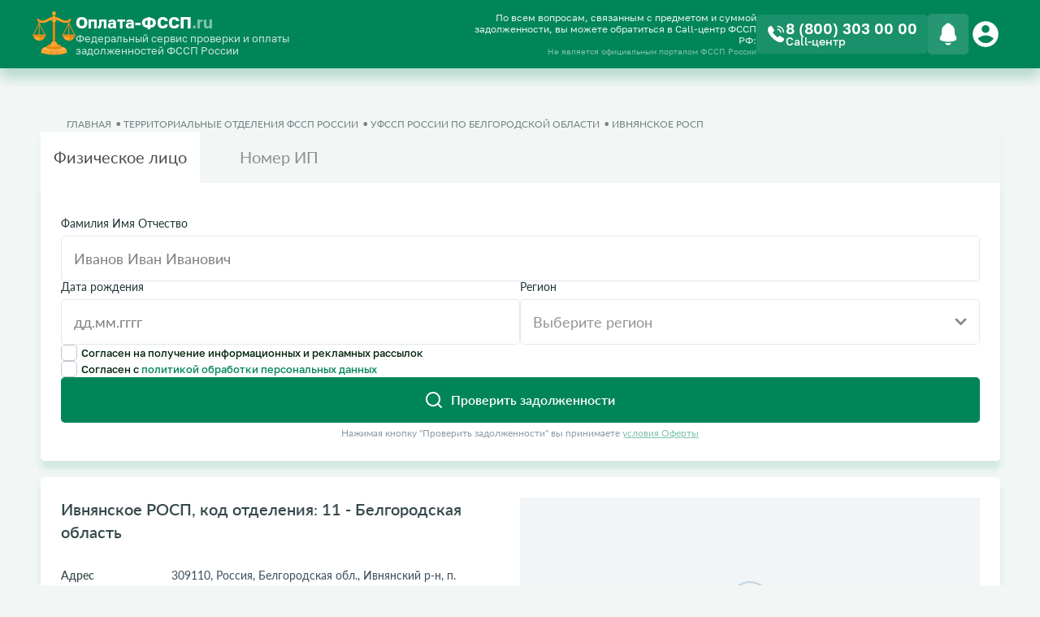

--- FILE ---
content_type: text/html; charset=utf-8
request_url: https://oplata-fssp.ru/fssp-contacts/view?id=8033
body_size: 32232
content:
<!doctype html>
<html data-n-head-ssr lang="ru" data-n-head="%7B%22lang%22:%7B%22ssr%22:%22ru%22%7D%7D">
<head >
  <meta data-n-head="ssr" data-hid="charset" charset="utf-8"><meta data-n-head="ssr" name="viewport" content="width=device-width, initial-scale=1"><meta data-n-head="ssr" name="format-detection" content="telephone=no"><meta data-n-head="ssr" name="format-detection" content="address=no"><meta data-n-head="ssr" name="HandheldFriendly" content="true"><meta data-n-head="ssr" name="X-UA-Compatible" content="ie=edge"><meta data-n-head="ssr" name="google-site-verification" content="MmvXaa9M7S9ZFzbHXCpm7AogWh2g2DL-vjaKWEnNGTM"><meta data-n-head="ssr" data-hid="author" name="author" content="Проверка задолженности у судебных приставов по фамилии онлайн"><meta data-n-head="ssr" data-hid="og:title" name="og:title" content="Проверка задолженности у судебных приставов по фамилии онлайн"><meta data-n-head="ssr" data-hid="og:site_name" name="og:site_name" content="Оплата ФССП"><meta data-n-head="ssr" data-hid="og:description" name="og:description" content="Проверка долгов ФССП и оплата онлайн. Узнать долги у судебных приставов можно по фамилии бесплатно и оплатить любой картой."><meta data-n-head="ssr" data-hid="description" name="description" content="сведения о Ивнянское РОСП в Белгородская область - код отделения: 11"><title>Отделение ФССП Ивнянское РОСП, код отделения: 11 - Белгородская область</title><link data-n-head="ssr" rel="icon" type="image/x-icon" href="/favicon/favicon.ico"><link data-n-head="ssr" rel="canonical" href="https://oplata-fssp.ru/fssp-contacts/view?id=8033"><link data-n-head="ssr" rel="prefetch" as="image" href="/_nuxt/img/logo.86253c8.svg"><script data-n-head="ssr" src="https://smartcaptcha.yandexcloud.net/captcha.js" defer></script><link rel="preload" href="/_nuxt/e6b9f0b.modern.js" as="script"><link rel="preload" href="/_nuxt/702441d.modern.js" as="script"><link rel="preload" href="/_nuxt/a43afd6.modern.js" as="script"><link rel="preload" href="/_nuxt/330951d.modern.js" as="script"><link rel="preload" href="/_nuxt/b571cfd.modern.js" as="script"><link rel="preload" href="/_nuxt/cf33b83.modern.js" as="script"><link rel="preload" href="/_nuxt/d9620c8.modern.js" as="script"><link rel="preload" href="/_nuxt/5660804.modern.js" as="script"><link rel="preload" href="/_nuxt/f70bb5e.modern.js" as="script"><style data-vue-ssr-id="17c76b96:0 594cef94:0 33e34848:0 44159cfc:0 61192f92:0 6c3eebe6:0 24fcb1c0:0 b4445166:0 739f0bd8:0 701ec66c:0 917c12b4:0 8ae045b2:0 5ccc1b6c:0 ecaad234:0 08e56c05:0 af9a9fe2:0 13514301:0 2bdbac33:0 5c74129a:0 8a9aa9a6:0 7e0a5b0d:0">@media screen and (max-width:1279px){.gl-fl-hide{display:none!important}}@media screen and (min-width:992px){.gl-md-show{display:none!important}}@media screen and (max-width:991px){.gl-md-hide{display:none!important}}@media screen and (min-width:768px){.gl-sm-show{display:none!important}}@media screen and (max-width:767px){.gl-sm-hide{display:none!important}}.visually-hidden{height:1px;overflow:hidden;position:absolute;width:1px;clip:rect(0 0 0 0);clip-path:inset(50%);white-space:nowrap}.project-color{color:#008559}.project-background{background-color:#008559!important}.project-border{border-color:#008559!important}.project-border-bottom{border-bottom:3px solid #008559!important}.project-accent-color{color:#008559!important}.project-background-10{background-color:rgba(0,133,89,.1)!important}.project-cards-background{background-color:#fff!important}.project-svg{fill:#008559}.project-svg-stroke{stroke:#008559}.project-requisite-input-radio+label{color:#008559!important}.project-requisite-input-radio:checked+label,.project-requisite-input-radio:checked+label:after{background:#008559}.breadcrumbs{list-style:none;margin:0;padding:20px 20px 7px;-webkit-user-select:none;-moz-user-select:none;user-select:none}.breadcrumbs:after{clear:both;content:"";display:block;line-height:14px}@media(min-width:768px){.breadcrumbs{padding:32px 32px 0}}.breadcrumbs__item{float:left;height:100%;padding:0 15px 0 0;position:relative;vertical-align:middle}.breadcrumbs__item:last-child{padding:0}.breadcrumbs__item:not(:last-child):after{color:#303236;content:"•";display:block;font-weight:400;height:100%;opacity:.6;padding:0 11px;position:absolute;right:0;text-align:center;top:0;width:9px}.breadcrumbs__link,.breadcrumbs__span{display:block;font-size:12px;font-weight:400;line-height:18px;opacity:.6;outline:0;-webkit-text-decoration:none;text-decoration:none;text-transform:uppercase}.breadcrumbs__link:hover{-webkit-text-decoration:underline;text-decoration:underline}
@media screen and (max-width:1279px){.gl-fl-hide{display:none!important}}@media screen and (min-width:992px){.gl-md-show{display:none!important}}@media screen and (max-width:991px){.gl-md-hide{display:none!important}}@media screen and (min-width:768px){.gl-sm-show{display:none!important}}@media screen and (max-width:767px){.gl-sm-hide{display:none!important}}.visually-hidden{height:1px;overflow:hidden;position:absolute;width:1px;clip:rect(0 0 0 0);clip-path:inset(50%);white-space:nowrap}.project-color{color:#008559}.project-background{background-color:#008559!important}.project-border{border-color:#008559!important}.project-border-bottom{border-bottom:3px solid #008559!important}.project-accent-color{color:#008559!important}.project-background-10{background-color:rgba(0,133,89,.1)!important}.project-cards-background{background-color:#fff!important}.project-svg{fill:#008559}.project-svg-stroke{stroke:#008559}.project-requisite-input-radio+label{color:#008559!important}.project-requisite-input-radio:checked+label,.project-requisite-input-radio:checked+label:after{background:#008559}.rfi_web_app-color{color:#2e69ae}.rfi_web_app-background{background-color:#2e69ae!important}.rfi_web_app-border{border-color:#2e69ae!important}.rfi_web_app-border-bottom{border-bottom:3px solid #2e69ae!important}.rfi_web_app-border-10{border:2px solid rgba(46,105,174,.1)!important}.rfi_web_app-background-10{background-color:rgba(46,105,174,.1)!important}.rfi_web_app-background-5{background-color:rgba(46,105,174,.05)!important}.rfi_web_app-cards-background{background-color:#f9f9f9!important}.rfi_web_app-svg{fill:#2e69ae}.rfi_web_app-svg-stroke{stroke:#2e69ae}.rfi_web_app-requisite-input-radio+label{color:#2e69ae!important}.rfi_web_app-requisite-input-radio:checked+label,.rfi_web_app-requisite-input-radio:checked+label:after{background:#2e69ae}.paygibdd_web_app-color{color:#0061d9}.paygibdd_web_app-text-color{color:#010b23}.paygibdd_web_app-background{background-color:#0061d9!important}.paygibdd_web_app-border-10{border:2px solid rgba(0,97,217,.1)!important}.paygibdd_web_app-background-10{background-color:rgba(0,97,217,.1)!important}.paygibdd_web_app-background-5{background-color:rgba(0,97,217,.05)!important}.paygibdd_web_app-border-bottom{border-bottom:3px solid #0061d9!important}.paygibdd_web_app-cards-background{background-color:#fff!important}.paygibdd_web_app-svg{fill:#0061d9}.paygibdd_web_app-svg-stroke{stroke:#0061d9}.paygibdd_web_app-requisite-input-radio+label{color:#0061d9!important}.paygibdd_web_app-requisite-input-radio:checked+label,.paygibdd_web_app-requisite-input-radio:checked+label:after{background:#0061d9}.pay-gibdd-color{color:#0061d9}.pay-gibdd-text-color{color:#010b23}.pay-gibdd-background{background-color:#0061d9!important}.pay-gibdd-border-10{border:2px solid rgba(0,97,217,.1)!important}.pay-gibdd-background-10{background-color:rgba(0,97,217,.1)!important}.pay-gibdd-background-5{background-color:rgba(0,97,217,.05)!important}.pay-gibdd-border-bottom{border-bottom:3px solid #0061d9!important}.pay-gibdd-cards-background{background-color:#fff!important}.pay-gibdd-svg{fill:#0061d9}.pay-gibdd-svg-stroke{stroke:#0061d9}.pay-gibdd-requisite-input-radio+label{color:#0061d9!important}.pay-gibdd-requisite-input-radio:checked+label,.pay-gibdd-requisite-input-radio:checked+label:after{background:#0061d9}.oplata_fssp_web_app-color{color:#008559}.oplata_fssp_web_app-background{background-color:#008559!important}.oplata_fssp_web_app-border{border-color:#008559!important}.oplata_fssp_web_app-border-bottom{border-bottom:3px solid #008559!important}.oplata_fssp_web_app-border-10{border:2px solid rgba(0,133,89,.1)!important}.oplata_fssp_web_app-background-10{background-color:rgba(0,133,89,.1)!important}.oplata_fssp_web_app-background-5{background-color:rgba(0,133,89,.05)!important}.oplata_fssp_web_app-cards-background{background-color:#fff!important}.oplata_fssp_web_app-svg{fill:#008559}.oplata_fssp_web_app-svg-stroke{stroke:#008559}.oplata_fssp_web_app-requisite-input-radio+label{color:#008559!important}.oplata_fssp_web_app-requisite-input-radio:checked+label,.oplata_fssp_web_app-requisite-input-radio:checked+label:after{background:#008559}.oplata-fssp-color{color:#008559}.oplata-fssp-background{background-color:#008559!important}.oplata-fssp-border{border-color:#008559!important}.oplata-fssp-border-bottom{border-bottom:3px solid #008559!important}.oplata-fssp-border-10{border:2px solid rgba(0,133,89,.1)!important}.oplata-fssp-background-10{background-color:rgba(0,133,89,.1)!important}.oplata-fssp-background-5{background-color:rgba(0,133,89,.05)!important}.oplata-fssp-cards-background{background-color:#fff!important}.oplata-fssp-svg{fill:#008559}.oplata-fssp-svg-stroke{stroke:#008559}.oplata-fssp-requisite-input-radio+label{color:#008559!important}.oplata-fssp-requisite-input-radio:checked+label,.oplata-fssp-requisite-input-radio:checked+label:after{background:#008559}.oplata-gibdd-color{color:#2e69ae}.oplata-gibdd-background{background-color:#2e69ae!important}.oplata-gibdd-border{border-color:#2e69ae!important}.oplata-gibdd-border-bottom{border-bottom:3px solid #2e69ae!important}.oplata-gibdd-border-10{border:2px solid rgba(46,105,174,.1)!important}.oplata-gibdd-background-10{background-color:rgba(46,105,174,.1)!important}.oplata-gibdd-background-5{background-color:rgba(46,105,174,.05)!important}.oplata-gibdd-cards-background{background-color:#f9f9f9!important}.oplata-gibdd-svg{fill:#2e69ae}.oplata-gibdd-svg-stroke{stroke:#2e69ae}.oplata-gibdd-requisite-input-radio+label{color:#2e69ae!important}.oplata-gibdd-requisite-input-radio:checked+label,.oplata-gibdd-requisite-input-radio:checked+label:after{background:#2e69ae}.payu_web_app-color{color:#2e69ae}.payu_web_app-background{background-color:#2e69ae!important}.payu_web_app-border{border-color:#2e69ae!important}.payu_web_app-border-bottom{border-bottom:3px solid #2e69ae!important}.payu_web_app-border-10{border:2px solid rgba(46,105,174,.1)!important}.payu_web_app-background-10{background-color:rgba(46,105,174,.1)!important}.payu_web_app-background-5{background-color:rgba(46,105,174,.05)!important}.payu_web_app-cards-background{background-color:#f9f9f9!important}.payu_web_app-svg{fill:#2e69ae}.payu_web_app-svg-stroke{stroke:#2e69ae}.payu_web_app-requisite-input-radio+label{color:#2e69ae!important}.payu_web_app-requisite-input-radio:checked+label,.payu_web_app-requisite-input-radio:checked+label:after{background:#2e69ae}.shtrafov_net_web_app-color{color:#3a6c93}.shtrafov_net_web_app-background{background-color:#3a6c93!important}.shtrafov_net_web_app-border{border-color:#3a6c93!important}.shtrafov_net_web_app-border-bottom{border-bottom:3px solid #3a6c93!important}.shtrafov_net_web_app-border-10{border:2px solid rgba(46,105,174,.1)!important}.shtrafov_net_web_app-background-10{background-color:rgba(46,105,174,.1)!important}.shtrafov_net_web_app-background-5{background-color:rgba(46,105,174,.05)!important}.shtrafov_net_web_app-cards-background{background-color:#f9f9f9!important}.shtrafov_net_web_app-svg{fill:#3a6c93}.shtrafov_net_web_app-svg-stroke{stroke:#3a6c93}.shtrafov_net_web_app-requisite-input-radio+label{color:#3a6c93!important}.shtrafov_net_web_app-requisite-input-radio:checked+label,.shtrafov_net_web_app-requisite-input-radio:checked+label:after{background:#3a6c93}.shtrafov-net-color{color:#3a6c93}.shtrafov-net-background{background-color:#3a6c93!important}.shtrafov-net-border{border-color:#3a6c93!important}.shtrafov-net-border-bottom{border-bottom:3px solid #3a6c93!important}.shtrafov-net-border-10{border:2px solid rgba(46,105,174,.1)!important}.shtrafov-net-background-10{background-color:rgba(46,105,174,.1)!important}.shtrafov-net-background-5{background-color:rgba(46,105,174,.05)!important}.shtrafov-net-cards-background{background-color:#f9f9f9!important}.shtrafov-net-svg{fill:#3a6c93}.shtrafov-net-svg-stroke{stroke:#3a6c93}.shtrafov-net-requisite-input-radio+label{color:#3a6c93!important}.shtrafov-net-requisite-input-radio:checked+label,.shtrafov-net-requisite-input-radio:checked+label:after{background:#3a6c93}.gos-oplata-color{color:#113a59}.gos-oplata-background{background-color:#406993!important}.gos-oplata-border{border-color:#406993!important}.gos-oplata-border-bottom{border-bottom:3px solid #406993!important}.gos-oplata-border-10{border:2px solid rgba(46,105,174,.1)!important}.gos-oplata-background-10{background-color:rgba(46,105,174,.1)!important}.gos-oplata-background-5{background-color:rgba(46,105,174,.05)!important}.gos-oplata-cards-background{background-color:#f6fbff!important}.gos-oplata-svg{fill:#406993}.gos-oplata-svg-stroke{stroke:#406993}.gos-oplata-requisite-input-radio+label{color:#406993!important}.gos-oplata-requisite-input-radio:checked+label,.gos-oplata-requisite-input-radio:checked+label:after{background:#406993}.gosoplata_web_app-color{color:#113a59}.gosoplata_web_app-background{background-color:#406993!important}.gosoplata_web_app-border{border-color:#406993!important}.gosoplata_web_app-border-bottom{border-bottom:3px solid #406993!important}.gosoplata_web_app-border-10{border:2px solid rgba(46,105,174,.1)!important}.gosoplata_web_app-background-10{background-color:rgba(46,105,174,.1)!important}.gosoplata_web_app-background-5{background-color:rgba(46,105,174,.05)!important}.gosoplata_web_app-cards-background{background-color:#f6fbff!important}.gosoplata_web_app-svg{fill:#406993}.gosoplata_web_app-svg-stroke{stroke:#406993}.gosoplata_web_app-requisite-input-radio+label{color:#406993!important}.gosoplata_web_app-requisite-input-radio:checked+label,.gosoplata_web_app-requisite-input-radio:checked+label:after{background:#406993}.oplatit-nalog-color{color:#1490e9}.oplatit-nalog-background{background-color:#1490e9!important}.oplatit-nalog-border-bottom{border-bottom:3px solid #1490e9!important}.oplatit-nalog-border{border-color:#1490e9!important}.oplatit-nalog-border-10{border:2px solid rgba(20,144,233,.1)!important}.oplatit-nalog-background-10{background-color:rgba(20,144,233,.1)!important}.oplatit-nalog-background-5{background-color:rgba(20,144,233,.05)!important}.oplatit-nalog-cards-background{background-color:#f9fbfe!important}.oplatit-nalog-svg{fill:#1490e9}.oplatit-nalog-svg-stroke{stroke:#1490e9}.oplatit-nalog-requisite-input-radio+label{color:#1490e9!important}.oplatit-nalog-requisite-input-radio:checked+label,.oplatit-nalog-requisite-input-radio:checked+label:after{background:#1490e9}.oplata-gibdd-orange-color{color:#ee6f57}.oplata-gibdd-orange-background{background-color:#ee6f57!important}.oplata-gibdd-orange-border{border-color:#ee6f57!important}.oplata-gibdd-orange-border-bottom{border-bottom:3px solid #ee6f57!important}.oplata-gibdd-orange-border-10{border:2px solid rgba(238,111,87,.1)!important}.oplata-gibdd-orange-background-10{background-color:rgba(238,111,87,.1)!important}.oplata-gibdd-orange-background-5{background-color:rgba(238,111,87,.05)!important}.oplata-gibdd-orange-cards-background{background-color:#f9f9f9!important}.oplata-gibdd-orange-svg{fill:#ee6f57}.oplata-gibdd-orange-svg-stroke{stroke:#ee6f57}.oplata-gibdd-orange-requisite-input-radio+label{color:#ee6f57!important}.oplata-gibdd-orange-requisite-input-radio:checked+label,.oplata-gibdd-orange-requisite-input-radio:checked+label:after{background:#ee6f57}
@media screen and (max-width:1279px){.gl-fl-hide{display:none!important}}@media screen and (min-width:992px){.gl-md-show{display:none!important}}@media screen and (max-width:991px){.gl-md-hide{display:none!important}}@media screen and (min-width:768px){.gl-sm-show{display:none!important}}@media screen and (max-width:767px){.gl-sm-hide{display:none!important}}.visually-hidden{height:1px;overflow:hidden;position:absolute;width:1px;clip:rect(0 0 0 0);clip-path:inset(50%);white-space:nowrap}.project-color{color:#008559}.project-background{background-color:#008559!important}.project-border{border-color:#008559!important}.project-border-bottom{border-bottom:3px solid #008559!important}.project-accent-color{color:#008559!important}.project-background-10{background-color:rgba(0,133,89,.1)!important}.project-cards-background{background-color:#fff!important}.project-svg{fill:#008559}.project-svg-stroke{stroke:#008559}.project-requisite-input-radio+label{color:#008559!important}.project-requisite-input-radio:checked+label,.project-requisite-input-radio:checked+label:after{background:#008559}:root{--primary:#008559;--primary--hover:#019866;--primary--active:#006f4a;--error:#dc3545;--error-bg:rgba(243,69,76,.1);--error-border:#ffb9b9;--base-box-shadow:0 10px 10px rgba(3,160,108,.15);--base-form-element-height:60px;--base-form-element-border-raius:6px;--base-form-element-color:#01230d;--base-form-element-placeholder-color:#012311;--base-form-element-tip-color:#a9b1b8;--base-form-element-bg:rgba(0,133,89,.07);--base-form-element-bg--focus:transparent;--base-form-element-border-color:var(--primary);--base-button-height:var(--base-form-element-height);--base-button-border-raius:var(--base-form-element-border-raius);--base-input-color:#000;--base-input-placeholder-color:rgba(1,35,13,.1);--base-input-height:var(--form-element-height);--base-input-border-raius:var(--base-form-element-border-raius);--base-select-option-highlight-bg:rgba(0,217,36,.05);--base-label-color:var(--base-form-element-color);--skeleton-main-color:#dcebe6;--skeleton-highlight-color:#b3ccc4}
/*! normalize.css v8.0.1 | MIT License | github.com/necolas/normalize.css */html{line-height:1.15;-webkit-text-size-adjust:100%}body{margin:0}main{display:block}h1{font-size:2em;margin:.67em 0}a{background-color:transparent}b,strong{font-weight:bolder}code{font-family:monospace,monospace;font-size:1em}small{font-size:80%}img{border-style:none}button,input,select{font-family:inherit;font-size:100%;line-height:1.15;margin:0}button,input{overflow:visible}button,select{text-transform:none}[type=button],[type=reset],[type=submit],button{-webkit-appearance:button}[type=button]::-moz-focus-inner,[type=reset]::-moz-focus-inner,[type=submit]::-moz-focus-inner,button::-moz-focus-inner{border-style:none;padding:0}[type=button]:-moz-focusring,[type=reset]:-moz-focusring,[type=submit]:-moz-focusring,button:-moz-focusring{outline:1px dotted ButtonText}[type=checkbox],[type=radio]{box-sizing:border-box;padding:0}[type=number]::-webkit-inner-spin-button,[type=number]::-webkit-outer-spin-button{height:auto}[type=search]{-webkit-appearance:textfield;outline-offset:-2px}[type=search]::-webkit-search-decoration{-webkit-appearance:none}[hidden],template{display:none}@media screen and (max-width:1279px){.gl-fl-hide{display:none!important}}@media screen and (min-width:992px){.gl-md-show{display:none!important}}@media screen and (max-width:991px){.gl-md-hide{display:none!important}}@media screen and (min-width:768px){.gl-sm-show{display:none!important}}@media screen and (max-width:767px){.gl-sm-hide{display:none!important}}.visually-hidden{height:1px;overflow:hidden;position:absolute;width:1px;clip:rect(0 0 0 0);clip-path:inset(50%);white-space:nowrap}.project-color{color:#008559}.project-background{background-color:#008559!important}.project-border{border-color:#008559!important}.project-border-bottom{border-bottom:3px solid #008559!important}.project-accent-color{color:#008559!important}.project-background-10{background-color:rgba(0,133,89,.1)!important}.project-cards-background{background-color:#fff!important}.project-svg{fill:#008559}.project-svg-stroke{stroke:#008559}.project-requisite-input-radio+label{color:#008559!important}.project-requisite-input-radio:checked+label,.project-requisite-input-radio:checked+label:after{background:#008559}@font-face{font-display:swap;font-family:"Lato";font-style:normal;font-weight:100;src:local("Lato Hairline"),local("Lato-Hairline"),url(/_nuxt/fonts/latohairline.acd7be8.woff2) format("woff2"),url(/_nuxt/fonts/latohairline.4eeb166.woff) format("woff"),url(/_nuxt/fonts/latohairline.d266586.ttf) format("truetype")}@font-face{font-display:swap;font-family:"Lato";font-style:italic;font-weight:100;src:local("Lato Hairline Italic"),local("Lato-HairlineItalic"),url(/_nuxt/fonts/latohairlineitalic.8efde01.woff2) format("woff2"),url(/_nuxt/fonts/latohairlineitalic.ea87665.woff) format("woff"),url(/_nuxt/fonts/latohairlineitalic.b30788d.ttf) format("truetype")}@font-face{font-display:swap;font-family:"Lato";font-style:normal;font-weight:200;src:local("Lato Thin"),local("Lato-Thin"),url(/_nuxt/fonts/latothin.b052ca2.woff2) format("woff2"),url(/_nuxt/fonts/latothin.46c2ac5.woff) format("woff"),url(/_nuxt/fonts/latothin.8da5272.ttf) format("truetype")}@font-face{font-display:swap;font-family:"Lato";font-style:italic;font-weight:200;src:local("Lato Thin Italic"),local("Lato-ThinItalic"),url(/_nuxt/fonts/latothinitalic.7c82ddc.woff2) format("woff2"),url(/_nuxt/fonts/latothinitalic.94032ce.woff) format("woff"),url(/_nuxt/fonts/latothinitalic.c49607e.ttf) format("truetype")}@font-face{font-display:swap;font-family:"Lato";font-style:normal;font-weight:300;src:local("Lato Light"),local("Lato-Light"),url(/_nuxt/fonts/latolight.caf5200.woff2) format("woff2"),url(/_nuxt/fonts/latolight.f7c8889.woff) format("woff"),url(/_nuxt/fonts/latolight.4cd8101.ttf) format("truetype")}@font-face{font-display:swap;font-family:"Lato";font-style:italic;font-weight:300;src:local("Lato Light Italic"),local("Lato-LightItalic"),url(/_nuxt/fonts/latolightitalic.b6a9882.woff2) format("woff2"),url(/_nuxt/fonts/latolightitalic.d412d55.woff) format("woff"),url(/_nuxt/fonts/latolightitalic.553439f.ttf) format("truetype")}@font-face{font-display:swap;font-family:"Lato";font-style:normal;font-weight:400;src:local("Lato Regular"),local("Lato-Regular"),url(/_nuxt/fonts/latoregular.8201bf3.woff2) format("woff2"),url(/_nuxt/fonts/latoregular.1fbf86c.woff) format("woff"),url(/_nuxt/fonts/latoregular.03fcc2b.ttf) format("truetype")}@font-face{font-display:swap;font-family:"Lato";font-style:italic;font-weight:400;src:local("Lato Italic"),local("Lato-Italic"),url(/_nuxt/fonts/latoitalic.4b18101.woff2) format("woff2"),url(/_nuxt/fonts/latoitalic.62aeca0.woff) format("woff"),url(/_nuxt/fonts/latoitalic.4d1864b.ttf) format("truetype")}@font-face{font-family:"Lato";font-style:normal;font-weight:500;src:local("Lato Medium"),local("Lato-Medium"),url(/_nuxt/fonts/latomedium.4a6fa80.woff2) format("woff2"),url(/_nuxt/fonts/latomedium.7fd6bc6.woff) format("woff"),url(/_nuxt/fonts/latomedium.c15fd21.ttf) format("truetype")}@font-face{font-display:swap;font-family:"Lato";font-style:italic;font-weight:500;src:local("Lato Medium Italic"),local("Lato-MediumItalic"),url(/_nuxt/fonts/latomediumitalic.a021c82.woff2) format("woff2"),url(/_nuxt/fonts/latomediumitalic.2cf1be2.woff) format("woff"),url(/_nuxt/fonts/latomediumitalic.d910f1b.ttf) format("truetype")}@font-face{font-display:swap;font-family:"Lato";font-style:normal;font-weight:600;src:local("Lato Semibold"),local("Lato-Semibold"),url(/_nuxt/fonts/latosemibold.44aba5a.woff2) format("woff2"),url(/_nuxt/fonts/latosemibold.9ab55ec.woff) format("woff"),url(/_nuxt/fonts/latosemibold.ea3fcf1.ttf) format("truetype")}@font-face{font-display:swap;font-family:"Lato";font-style:italic;font-weight:600;src:local("Lato Semibold Italic"),local("Lato-SemiboldItalic"),url(/_nuxt/fonts/latosemibolditalic.215d991.woff2) format("woff2"),url(/_nuxt/fonts/latosemibolditalic.f6f0cb8.woff) format("woff"),url(/_nuxt/fonts/latosemibolditalic.086d934.ttf) format("truetype")}@font-face{font-display:swap;font-family:"Lato";font-style:normal;font-weight:700;src:local("Lato Bold"),local("Lato-Bold"),url(/_nuxt/fonts/latobold.e1cbc7a.woff2) format("woff2"),url(/_nuxt/fonts/latobold.7ff9916.woff) format("woff"),url(/_nuxt/fonts/latobold.2b4a86f.ttf) format("truetype")}@font-face{font-display:swap;font-family:"Lato";font-style:italic;font-weight:700;src:local("Lato Bold Italic"),local("Lato-BoldItalic"),url(/_nuxt/fonts/latobolditalic.0e3cc35.woff2) format("woff2"),url(/_nuxt/fonts/latobolditalic.432c513.woff) format("woff"),url(/_nuxt/fonts/latobolditalic.340502a.ttf) format("truetype")}@font-face{font-display:swap;font-family:"Lato";font-style:normal;font-weight:800;src:local("Lato Heavy"),local("Lato-Heavy"),url(/_nuxt/fonts/latoheavy.37bbdbc.woff2) format("woff2"),url(/_nuxt/fonts/latoheavy.3c8e2fe.woff) format("woff"),url(/_nuxt/fonts/latoheavy.51e5d23.ttf) format("truetype")}@font-face{font-display:swap;font-family:"Lato";font-style:italic;font-weight:800;src:local("Lato Heavy Italic"),local("Lato-HeavyItalic"),url(/_nuxt/fonts/latoheavyitalic.915671b.woff2) format("woff2"),url(/_nuxt/fonts/latoheavyitalic.d46e371.woff) format("woff"),url(/_nuxt/fonts/latoheavyitalic.ac87c14.ttf) format("truetype")}@font-face{font-display:swap;font-family:"Lato";font-style:normal;font-weight:900;src:local("Lato Black"),local("Lato-Black"),url(/_nuxt/fonts/latoblack.67a4543.woff2) format("woff2"),url(/_nuxt/fonts/latoblack.5b2b2be.woff) format("woff"),url(/_nuxt/fonts/latoblack.13e3d05.ttf) format("truetype")}@font-face{font-display:swap;font-family:"Lato";font-style:italic;font-weight:900;src:local("Lato Black Italic"),local("Lato-BlackItalic"),url(/_nuxt/fonts/latoblackitalic.a0894cb.woff2) format("woff2"),url(/_nuxt/fonts/latoblackitalic.4638035.woff) format("woff"),url(/_nuxt/fonts/latoblackitalic.8d3da84.ttf) format("truetype")}:root{--floating-background:#008559!important;--floating-arrow-color:#008559!important;--floating-border-color:#008559!important;--floating-color-mark:#fff!important;--floating-color:#fff!important}html{box-sizing:border-box}*,:after,:before{box-sizing:inherit}#__layout,#__nuxt,body,html{height:100%;margin:0;width:100%}html{font-size:16px;-ms-overflow-style:scrollbar;-webkit-tap-highlight-color:rgba(0,0,0,0)}body{background-color:#f2f7f5;color:#203538;font-family:"Lato",-apple-system,system-ui,Segoe UI,Roboto,Ubuntu,Cantarell,Noto Sans,sans-serif,BlinkMacSystemFont,"Calibri","Helvetica";font-size:1rem;-webkit-font-smoothing:subpixel-antialiased;font-weight:400;line-height:1}[tabindex="-1"]:focus{outline:none!important}button{cursor:pointer}h1{margin:0}.grecaptcha-badge{visibility:hidden!important}.grid{margin:0 auto;padding:0 15px;width:100%}@media(min-width:576px){.grid{max-width:540px}}@media(min-width:768px){.grid{max-width:672px}}@media(min-width:992px){.grid{max-width:912px;padding:0 20px}}@media(min-width:1280px){.grid{max-width:1201px;padding:0 10px}}.grid__row{display:flex;flex-wrap:wrap;margin:0 -15px}@media(min-width:992px){.grid__row{margin:0 -10px}}.grid__col{flex-basis:0;flex-grow:1;max-width:100%}.grid__col_lg-12,.grid__col_lg-4,.grid__col_lg-5,.grid__col_lg-6,.grid__col_lg-7,.grid__col_lg-8,.grid__col_md-5,.grid__col_md-6,.grid__col_sm-12,.grid__col_sm-5,.grid__col_sm-6,.grid__col_sm-7,.grid__col_xl-12,.grid__col_xl-3,.grid__col_xl-4,.grid__col_xl-8,.grid__col_xl-9,.grid__col_xs-12,.grid__col_xs-6{min-height:1px;padding:0 15px;position:relative;width:100%}@media(min-width:992px){.grid__col_lg-12,.grid__col_lg-4,.grid__col_lg-5,.grid__col_lg-6,.grid__col_lg-7,.grid__col_lg-8,.grid__col_md-5,.grid__col_md-6,.grid__col_sm-12,.grid__col_sm-5,.grid__col_sm-6,.grid__col_sm-7,.grid__col_xl-12,.grid__col_xl-3,.grid__col_xl-4,.grid__col_xl-8,.grid__col_xl-9,.grid__col_xs-12,.grid__col_xs-6{padding:0 10px}}.grid__col_xs-6{flex:0 0 50%;max-width:50%}.grid__col_xs-12{flex:0 0 100%;max-width:100%}@media(min-width:576px){.grid__col_sm-5{flex:0 0 41.666667%;max-width:41.666667%}.grid__col_sm-6{flex:0 0 50%;max-width:50%}.grid__col_sm-7{flex:0 0 58.333333%;max-width:58.333333%}.grid__col_sm-12{flex:0 0 100%;max-width:100%}}@media(min-width:768px){.grid__col_md-5{flex:0 0 41.666667%;max-width:41.666667%}.grid__col_md-6{flex:0 0 50%;max-width:50%}}@media(min-width:992px){.grid__col_lg-4{flex:0 0 33.333333%;max-width:33.333333%}.grid__col_lg-5{flex:0 0 41.666667%;max-width:41.666667%}.grid__col_lg-6{flex:0 0 50%;max-width:50%}.grid__col_lg-7{flex:0 0 58.333333%;max-width:58.333333%}.grid__col_lg-8{flex:0 0 66.666667%;max-width:66.666667%}.grid__col_lg-12{flex:0 0 100%;max-width:100%}}@media(min-width:1280px){.grid__col_xl-3{flex:0 0 25%;max-width:25%}.grid__col_xl-4{flex:0 0 33.333333%;max-width:33.333333%}.grid__col_xl-8{flex:0 0 66.666667%;max-width:66.666667%}.grid__col_xl-9{flex:0 0 75%;max-width:75%}.grid__col_xl-12{flex:0 0 100%;max-width:100%}}.grid__items-end{align-items:end}.module_white{background:#fff}.module_fixed{bottom:0;box-shadow:0 4px 40px rgba(9,132,227,.1),0 2px 20px rgba(3,44,75,.15);left:0;position:fixed;width:100%;z-index:2}@media(min-width:768px){.module_fixed+.module_white{box-shadow:inset 0 1px 0 rgba(17,58,89,.2)}}@media(min-width:1280px){.module_fixed+.module_white{box-shadow:none}}.page{display:flex;flex-direction:column;min-height:100%}.page__content{flex:1 0 auto;padding:28px 0 0}@media(max-width:701px){.page__content{padding:40px 0}}.page__title{color:#203538;font-size:18px;font-weight:600;margin:0 0 10px}@media(min-width:576px){.page__title{font-size:22px;margin:0 0 16px}}@media(min-width:768px){.page__title{font-size:28px}}@media(min-width:1280px){.page__title{margin:0 0 20px}.module+.page__title{margin:32px 0}}.header{background:#008559;box-shadow:0 12px 14.9px 0 rgba(0,133,89,.251);color:#fff;display:flex;justify-content:center;min-height:82px}.header_container{display:flex;justify-content:space-between;margin-left:20px;margin-right:20px;max-width:1200px;padding-bottom:14px;padding-top:14px;position:relative;width:100%}.header_container_logo{max-width:328px}.header_container_logo__link{display:flex;gap:12px}@media(max-width:701px){.header_container_logo__link{gap:8px}}.header_container_logo__link__image{margin:0}@media(max-width:701px){.header_container_logo__link__image{width:47px}}.header_container_logo__link_description{display:flex;flex-direction:column;gap:2px}.header_container_logo__link_description__title{font-size:20px;font-weight:700;line-height:26px;margin:0}@media(max-width:701px){.header_container_logo__link_description__title{font-size:18px;line-height:23px}}.header_container_logo__link_description__title span{opacity:.5}.header_container_logo__link_description__text{font-size:13px;line-height:15px;margin:0;opacity:.8}@media(max-width:701px){.header_container_logo__link_description__text{font-size:10px;line-height:11px;max-width:203px}}.header_container_info{align-items:center;display:flex;gap:12px}.header_container_info_description{display:flex;flex-direction:column;gap:6px;max-width:371px}.header_container_info_description__text{font-size:12px;line-height:14px;margin:0;opacity:.9;text-align:right}.header_container_info_description__unofficial{font-size:10px;line-height:12px;margin:0;opacity:.5;text-align:right}@media(max-width:1060px){.header_container_info_description{display:none}}.header_container_info__phone{background-color:hsla(0,0%,100%,.102);border-radius:5px;display:flex;gap:7px;padding:8px 12px;width:211px}@media(max-width:701px){.header_container_info__phone{display:none}}.header_container_info__phone_description{display:flex;flex-direction:column;gap:5px}.header_container_info__phone_description__number{font-size:18px;font-weight:600;line-height:18px;margin:0;white-space:nowrap}.header_container_info__phone_description__text{font-size:14px;font-weight:500;line-height:14px;margin:0}@media(max-width:701px){.header_container_info__notification-image{display:none}}.header_container_info__notification-image-false{align-items:center;background-color:#e3464d;border-radius:5px;cursor:pointer;display:flex;flex-direction:column;height:50px;justify-content:center;width:50px}.header_container_info__notification-image-false .first-path{animation:first_path .85s infinite alternate}.header_container_info__notification-image-false .second_path{animation:second_path .85s infinite alternate}@media(max-width:701px){.header_container_info__notification-image-false{display:none}}@keyframes first_path{0%{transform:rotate(15deg)}to{transform:rotate(-15deg)}}@keyframes second_path{0%{margin-left:-18px;margin-top:-4px;transform:rotate(30deg)}15%{margin-top:-3px}25%{margin-top:-2px;transform:rotate(15deg)}50%{margin-top:-2px;transform:rotate(-5deg)}75%{margin-top:-3.5px;transform:rotate(-15deg)}80%{margin-top:-3.8px;transform:rotate(-18deg)}85%{margin-top:-4px;transform:rotate(-22deg)}to{margin-left:18px;margin-top:-4.2px;transform:rotate(-29deg)}}.module,.module-desktop,.module-mobile{background:#fff;border-radius:5px;box-shadow:0 10px 10px rgba(3,160,108,.05)}.module+.module,.module+.module-desktop,.module+.module-mobile,.module-desktop+.module,.module-desktop+.module-desktop,.module-desktop+.module-mobile,.module-mobile+.module,.module-mobile+.module-desktop,.module-mobile+.module-mobile{margin-top:20px}@media(min-width:760px){.module,.module-desktop,.module-mobile{border-radius:5px}.module+.module,.module+.module-desktop,.module+.module-mobile,.module-desktop+.module,.module-desktop+.module-desktop,.module-desktop+.module-mobile,.module-mobile+.module,.module-mobile+.module-desktop,.module-mobile+.module-mobile{margin-top:20px}}.module__box-shadow{box-shadow:0 10px 10px rgba(3,160,108,.15)}.module__no-border-radius{border-radius:0}.module__payment-info{margin-bottom:20px!important;padding:20px}.module__iframe{overflow:hidden;padding:30px 24px;width:100%}@media(min-width:576px){.module__iframe{padding:24px}}.module__iframe iframe{border:none}@media(min-width:992px){.module,.module-desktop,.module-mobile{margin:0}.module+.module,.module+.module-desktop,.module+.module-mobile,.module-desktop+.module,.module-desktop+.module-desktop,.module-desktop+.module-mobile,.module-mobile+.module,.module-mobile+.module-desktop,.module-mobile+.module-mobile{margin-top:20px}}.module-desktop__mb{margin-bottom:20px}@keyframes load{0%{transform:rotate(0)}to{transform:rotate(1turn)}}:focus{outline:none}.form__grid{display:grid;grid-template-columns:1fr;grid-gap:20px}@media(min-width:1280px){.form__grid{grid-template-columns:3fr 2fr}.form__grid.required-name{grid-template-columns:1fr 1fr}.form__row_lg-flex{display:flex;flex-direction:row;justify-content:space-between}}.form__row_payment{position:relative}.form__field{display:flex;flex-direction:column}.form__field+.form__field{margin-top:10px}@media(min-width:1280px){.form__field_lg-flex{align-items:center;display:flex;flex-direction:row;flex-grow:1;justify-content:space-between;margin-right:15px;width:498px}}.form__label{font-size:16px;line-height:20px;margin-bottom:4px}@media(min-width:1280px){.form__label{margin:0 16px 0 0}}.form__button{align-items:center;background-color:#008559;border:none;border-radius:5px;color:#fff;cursor:pointer;display:flex;font-size:14px;font-weight:600;height:56px;justify-content:center;line-height:16px;margin-top:10px;transition:background-color .25s ease;width:100%}@media(max-width:1279px){.form__button{width:100%}}.form__button span{color:#fff;font-size:16px}@media(min-width:1280px){.form__button span{display:none;font-size:16px}}.form__button .mode-personal{display:inline-block}@media(min-width:1280px){.form__button .mode-personal{margin-left:10px}}@media(max-width:1279px){.form__button img{display:none}}.form__button:hover{background-color:#007d54}.form__button:disabled{border-color:#a5a5a5;color:#fff;opacity:.2;pointer-events:none}.form__button.mod-filled{background-color:#008559;color:#fff}.form__button.mod-filled:hover{background-color:#007d54;-webkit-text-decoration:none;text-decoration:none}@media(min-width:1280px){.form__button{border-radius:5px;font-size:16px;height:56px;margin-top:0;margin:0}.form__row_payment .form__button{position:absolute;right:0;top:0}}.form__p{color:rgba(0,0,0,.6);font-size:12px;line-height:16px;margin:8px 0 0}.form__p+.form__p{margin-top:12px}.form__p a{color:#119769;-webkit-text-decoration:none;text-decoration:none}.form__p a:hover{-webkit-text-decoration:underline;text-decoration:underline}.help-block-error{color:#fe4e58;font-size:12px;font-weight:400;margin-bottom:0;margin-top:5px}.has-error .input{border:1px solid #fe4e58!important}.has-error__text{color:#fe4e58;font-size:12px;font-weight:400;margin-top:2px}.has-error__text--bold{font-weight:700}.input{-webkit-appearance:none;-moz-appearance:none;appearance:none;background:#fff;border:1px solid rgba(11,31,51,.1);border-radius:5px;box-shadow:none;font-size:16px;font-weight:400;height:56px;padding:0 15px;transition:border .25s ease;width:100%}.input-select{background:#f2f7f5;margin-bottom:20px}@media(min-width:1280px){.input-select{display:none}}.input-label{align-items:center;display:flex;font-size:14px;gap:5px;margin-bottom:8px}.input::-moz-placeholder{color:#939393}.input::placeholder{color:#939393}@media(min-width:1280px){.input{background:#fff;border:1px solid rgba(11,31,51,.1);border-radius:5px;font-size:18px;height:56px}.input::-moz-placeholder{color:rgba(0,0,0,.5)}.input::placeholder{color:rgba(0,0,0,.5)}}.input::-webkit-contacts-auto-fill-button,.input::-webkit-search-cancel-button{display:none!important;pointer-events:none;position:absolute;right:0;visibility:hidden}.input::-ms-clear{display:none}.input::-webkit-input-placeholder{color:rgba(0,0,0,.5)}.input:focus::-webkit-input-placeholder{color:transparent}.input:-moz-placeholder{color:rgba(0,0,0,.5)}.input:focus:-moz-placeholder{color:transparent}.input::-moz-placeholder{color:rgba(0,0,0,.5)}.input:focus::-moz-placeholder{color:transparent}.input:-ms-input-placeholder{color:rgba(0,0,0,.5)}.input:focus:-ms-input-placeholder{color:transparent}.input:focus,.input:hover{outline:none}@media(min-width:992px){.input:hover{background:#fff}}.input:focus{background:#fff;border:1px solid #119769}.footer{background:#008559;color:#fff;display:flex;justify-content:center}.footer_container{display:flex;flex-direction:column;gap:20px;margin-left:20px;margin-right:20px;max-width:1200px;padding-bottom:40px;padding-top:40px;width:100%}@media(max-width:701px){.footer_container{padding-bottom:20px;padding-top:20px}}.footer_container_about{display:flex;flex-direction:column;gap:15px}.footer_container_about__title{font-size:18px;font-weight:600;line-height:23px;margin:0}@media(max-width:701px){.footer_container_about__title{font-size:16px;line-height:20.8px}}.footer_container_about__text{font-size:16px;line-height:21.6px;margin:0;opacity:.8}@media(max-width:701px){.footer_container_about__text{font-size:14px;line-height:19px}}.footer_container_divider,.footer_container_mobile-divider{background-color:hsla(0,0%,100%,.149);height:1px;width:100%}.footer_container_mobile-divider{display:none}@media(max-width:977px){.footer_container_mobile-divider{display:block}}.footer_container_info{display:flex;gap:20px;justify-content:space-between;padding-left:0}@media(max-width:977px){.footer_container_info{flex-direction:column;gap:20px}}.footer_container_info_section{margin:0;padding-left:0}.footer_container_info_section__title{font-size:18px;font-weight:600;line-height:23px;margin:0 0 15px}@media(max-width:701px){.footer_container_info_section__title{font-size:16px;line-height:20.8px}}.footer_container_info_section__text{color:hsla(0,0%,100%,.8);font-size:16px;line-height:21.6px;margin:0}@media(max-width:701px){.footer_container_info_section__text{font-size:14px;line-height:18.9px}}.footer_container_info_section__text span{color:#fff;font-weight:600}.footer_container_info_section__text a{cursor:pointer;line-height:21px;-webkit-text-decoration:underline;text-decoration:underline}.footer_container_info_section__link{font-size:16px;line-height:27px;opacity:.8;-webkit-text-decoration:underline;text-decoration:underline}@media(max-width:701px){.footer_container_info_section__link{font-size:14px;line-height:23.8px}}.footer_container_info_section .social{align-items:center;display:flex;gap:5px;-webkit-text-decoration:none;text-decoration:none}.footer_container_info_section .social img{height:16px;width:16px}.footer_container_info .sections{display:flex;flex-direction:column;max-width:286px}.footer_container_info .socials{max-width:162px}.footer_container_info .operator{line-height:27px;max-width:218px}.footer_container_info .contacts-support{max-width:353px}.requisites .breadcrumbs{margin:0 auto;max-width:1201px!important;padding-left:0;padding-top:0;width:100%!important}@media(max-width:769px){.requisites .breadcrumbs{padding-left:10px}}.requisites .breadcrumbs__link{color:inherit}.side-buttons{display:grid;grid-row-gap:10px;grid-column-gap:10px;grid-template-columns:1fr}@media(min-width:768px){.side-buttons{grid-template-columns:repeat(2,1fr)}}@media(min-width:1280px){.side-buttons{grid-template-columns:repeat(4,1fr)}}.side-buttons--column{grid-template-columns:1fr}@media(min-width:1280px){.side-buttons--2-column{grid-template-columns:repeat(2,1fr)}}.side-buttons__item{background:#fff;border-radius:5px;box-shadow:0 10px 10px rgba(3,160,108,.1);color:#596d7b;font-size:14px;line-height:18px;margin-bottom:0;opacity:1;overflow:hidden;padding:18px 15px;transition:all .25s}.side-buttons__item:hover{background:#008559}.side-buttons__item:hover .side-buttons__text,.side-buttons__item:hover .side-buttons__title{color:#fff}.side-buttons__item:hover .side-buttons__icon{display:none;opacity:0}.side-buttons__item:hover .side-buttons__icon--active{display:inline-block;opacity:1}.side-buttons__title-wrap{align-items:center;display:flex;margin-bottom:9px}.side-buttons__icon--active{display:none;opacity:0}.mp-block{height:100%;padding:22px}.mp-block,.mp-block__departament{border-radius:5px;box-shadow:0 10px 15px rgba(3,160,108,.15)}.mp-block__departament{background:url(/_nuxt/img/country.4ba0b70.svg) no-repeat 100% 0,#008559;height:-moz-min-content;height:min-content;max-width:400px}@media(max-width:977px){.mp-block__departament{max-width:none}}.mp-block__title{font-size:20px;font-weight:600;line-height:24px;margin-top:0}@media(max-width:701px){.mp-block__title{font-size:18px;line-height:23.4px}}.mp-block__title--departament{color:#fff;font-weight:600;margin-bottom:31px}@media(max-width:701px){.mp-block__title--departament{margin-bottom:18px}}.mp-block__cities{display:flex;flex-direction:column;margin-bottom:51px}@media(max-width:701px){.mp-block__cities{margin-bottom:18px}}.mp-block__city{color:#fff!important;font-size:14px;font-weight:500;line-height:normal;-webkit-text-decoration:none;text-decoration:none;transition:color .25s ease}@media(max-width:701px){.mp-block__city{line-height:21px}}.mp-block__city:hover{-webkit-text-decoration:underline;text-decoration:underline}.mp-block__city+.mp-block__city{margin-top:11px}@media(max-width:701px){.mp-block__city+.mp-block__city{margin-top:3px}}.mp-block__more{color:#f2a33a!important;display:flex;font-size:16px;font-weight:600;line-height:16px;text-align:left;-webkit-text-decoration:none;text-decoration:none;transition:color .25s ease}.mp-block__more--green{color:#119769!important}@media(max-width:768px){.mp-block__more{font-size:12px}}.mp-block__more:hover{color:#119769!important;-webkit-text-decoration:underline;text-decoration:underline}.mp-block__more.mod-small{font-size:14px!important;line-height:18px;margin:0}.mp-block__more--departament{align-items:center;background-color:#148f66;border-radius:5px;color:#fff!important;display:flex;font-size:16px;font-weight:600;gap:6px;justify-content:space-between;line-height:16px;max-width:300px;padding:13px 12px}@media(max-width:800px){.mp-block__more--departament{max-width:none}}@media(max-width:701px){.mp-block__more--departament{font-size:14px;gap:30px;justify-content:space-between;line-height:18.2px;padding:12px 20px}}.mp-block__more--departament:hover{background-color:#fff;color:#148f66;-webkit-text-decoration:none;text-decoration:none}.mp-block__more--departament:hover svg path{stroke:#148f66}.debt-form__title{font-size:16px;font-weight:800;line-height:40px;margin:0}@media(min-width:992px){.debt-form__title{font-size:22px}}.debt-form__first{margin-top:15px}@media(min-width:1280px){.debt-form__first{margin-top:20px}.payment .mod-multiple-debt{padding-left:40px}}.payment__row{display:grid;grid-template-columns:1fr;grid-gap:6px}@media(min-width:1280px){.payment__row{grid-template-columns:250px 2fr;grid-gap:20px}}.payment__row+.payment__row{margin-top:15px}@media(min-width:1280px){.payment__row+.payment__row{margin-top:20px}}.payment__map{height:250px}.payment__map:empty{display:none}.payment__caption{color:rgba(11,31,51,.8);font-size:16px;font-weight:700;line-height:18px}@media(min-width:1280px){.payment__caption{font-size:16px;line-height:20px}}.payment__value{color:rgba(11,31,51,.8);font-size:16px;font-weight:300;line-height:18px;margin:0}@media(min-width:768px){.payment__value{font-weight:500}}@media(min-width:1280px){.payment__value{font-size:16px;line-height:20px}}.payment__value.mod-debt{font-size:16px;font-weight:600}@media(min-width:1280px){.payment__value.mod-debt{font-size:26px}}.payment__value.no-edit-sum{font-size:16px;line-height:20px}.payment__link-wrapper{display:flex;grid-column-end:3;grid-column-start:1;margin:0}@media(min-width:1280px){.payment__link-wrapper{grid-column-start:2}}.payment__link{background:none;border:none;color:rgba(11,31,51,.8);cursor:pointer;line-height:27px;font:inherit;padding:0;-webkit-text-decoration:none;text-decoration:none}@media(max-width:1280px){.payment__link{font-size:16px}}.payment__link:focus,.payment__link:hover{outline:none}.payment__link:disabled{opacity:.5;pointer-events:none}.payment__requisites-link{color:#119769;cursor:pointer;display:inline-block;font-size:16px;margin:0;-webkit-text-decoration:none;text-decoration:none}@media(max-width:1280px){.payment__requisites-link{font-size:16px}}.payment__requisites-link:hover{-webkit-text-decoration:underline;text-decoration:underline}.popup{background:#fff;border-radius:4px;box-shadow:0 2px 5px rgba(0,0,0,.05);display:none;max-width:600px;padding:0;width:90%}.popup__header{color:rgba(32,53,56,.9);font-size:18px;line-height:24px;margin:0;padding:20px 20px 0}@media(min-width:576px){.popup__header{font-size:24px;padding:50px 50px 0}}@media(min-width:992px){.popup__header{padding:50px 50px 0}}.popup__body{display:flex;flex-wrap:wrap;padding:20px}@media(min-width:576px){.popup__body{padding:20px 50px 50px}}@media(max-width:575px){.popup__dl{margin:0 15px}}.popup__dt{font-weight:600;line-height:21px}.popup__dd,.popup__dt{color:#000;font-size:14px}.popup__dd{line-height:19px;margin:5px 0 20px;text-transform:uppercase}@media(max-width:576px){.popup__dd{margin-bottom:15px}}.popup__btn-wrap{display:grid;grid-template-columns:1fr 1fr;grid-gap:10px;margin-top:20px}.debt__payer-info-wrap{background:#fff;border-radius:5px;box-shadow:0 10px 15px rgba(3,160,108,.15);justify-content:space-between;margin-bottom:13px;padding:30px}@media(max-width:768px){.debt__payer-info-wrap{margin-bottom:13px;padding:20px}}.debt__payer-info-title{display:flex;flex-direction:column;font-size:20px;margin-bottom:0!important}@media(max-width:768px){.debt__payer-info-title{font-size:20px;margin-bottom:10px}}.debt__payer-info-title span:last-child{color:rgba(11,31,51,.8);font-size:16px;font-weight:500}@media(max-width:768px){.debt__payer-info-title span:last-child{margin-top:10px}}.debt__payer-info-title span:last-child span{margin-right:20px}@media(max-width:768px){.debt__payer-info-title span:last-child span{margin-right:10px}}@media(max-width:1280px){.debt-list__wrap{margin-bottom:68px}}.debt-list__item{background:#fff;border-radius:5px;box-shadow:0 10px 15px rgba(3,160,108,.15);padding:20px;position:relative}@media(min-width:768px){.debt-list__item{padding:30px}}.debt-list__title-wrapper{align-items:center;border-bottom:1px solid rgba(78,78,78,.1);cursor:pointer;display:flex;padding-bottom:20px}@media(max-width:768px){.debt-list__title-wrapper{padding-bottom:20px}}.debt-list__title-wrapper.mod-multiple-debt{display:flex;justify-content:flex-start;margin-bottom:20px}@media(min-width:1280px){.debt-list__title-wrapper.mod-multiple-debt{align-items:center;flex-direction:row;justify-content:start}}.debt-list__title{color:#000;font-size:18px;font-weight:600;margin:0}@media(min-width:1280px){.debt-list__title{text-indent:0}}@media(max-width:768px){.debt-list__title{font-size:18px}}.news-list{background:#fff;border-radius:5px;box-shadow:0 10px 15px rgba(3,160,108,.15);padding:20px 10px}@media(max-width:991px){.news-list{padding:20px 5px}}@media(min-width:768px){.news-list{display:flex;flex-direction:row;flex-wrap:wrap;margin:0}}@media(max-width:768px){.news-list{padding:20px 15px}}.news-list__wrap{display:grid;grid-template-columns:1fr 300px;grid-gap:20px;margin-bottom:60px}@media(max-width:1279px){.news-list__wrap{grid-template-columns:1fr 240px}}@media(max-width:991px){.news-list__wrap{grid-template-columns:1fr;grid-gap:60px;margin-bottom:40px}}.news-tile{background:#fff;border:1px solid rgba(11,31,51,.1);border-radius:5px;display:block;height:100%;overflow:hidden;-webkit-text-decoration:none;text-decoration:none;transition:box-shadow .25s ease}.news-tile:hover{box-shadow:2px 3px 8px rgba(0,0,0,.1)}.news-tile__image{height:160px;margin-bottom:10px;-o-object-fit:cover;object-fit:cover;width:100%}.news-tile__info{padding:0 20px 20px}.news-tile__info.mod-no-image{padding-top:20px}.news-tile__title{color:rgba(32,53,56,.9);font-size:16px;font-weight:600;line-height:20px;margin-bottom:10px;transition:color .25s ease}.news-tile:hover .news-tile__title{color:#119769}.news-tile__lead{color:rgba(11,31,51,.8);font-size:14px;line-height:20px}.pagination{align-items:flex-end;width:100%}.pagination,.pagination__wrap{display:flex;justify-content:center}.pagination__wrap{flex-direction:row;flex-wrap:wrap}.pagination span{pointer-events:none}.pagination__item{color:rgba(11,31,51,.8)!important;font-size:14px;font-weight:500;height:25px;line-height:22px;margin:0 5px;text-align:center;-webkit-text-decoration:none;text-decoration:none;width:25px}.pagination__item_current,.pagination__item_current:hover{background:#008559;border-radius:5px;color:#fff!important;cursor:default;font-weight:700}.news-post{background:#fff;border-radius:5px;box-shadow:0 10px 10px rgba(3,160,108,.05);padding:30px}@media(max-width:768px){.news-post{padding:20px}}.news-post__wrap{display:grid;grid-gap:20px;grid-template-columns:calc(100% - 330px) 310px;padding:20px 0 50px}@media(max-width:1279px){.news-post__wrap{grid-template-columns:100%;padding:20px 0 30px}}@media(max-width:768px){.news-post__wrap{grid-template-columns:100%;grid-gap:100px}}.news-post__title{color:rgba(32,53,56,.9);font-weight:600}@media(min-width:992px){.news-post__title{font-size:20px;line-height:30px}}@media(max-width:991px){.news-post__title{font-size:24px;line-height:24px}}.news-post__title-wrap{border-bottom:1px solid rgba(11,31,51,.1);display:flex;flex-wrap:wrap;justify-content:space-between;padding-bottom:10px;width:100%}.news-post__date{color:rgba(11,31,51,.8);font-size:14px;margin:10px 0 20px}.news-post__socials{text-align:right}.news-post h2{font-weight:600}@media(min-width:992px){.news-post h2{font-size:20px;line-height:24px;margin:18px 0}}@media(max-width:991px){.news-post h2{font-size:20px;line-height:20px;margin:12px 0}}.news-post__subtitle{color:rgba(32,53,56,.9);font-size:18px;font-weight:600;line-height:18px;margin:0 0 20px}.news-post__p{color:rgba(11,31,51,.8);font-size:18px;line-height:20px;margin:0}@media(min-width:1280px){.news-post__p{text-align:justify}}@media(min-width:992px){.news-post__p{font-size:14px;line-height:20px;margin:18px 0}}@media(max-width:991px){.news-post__p{font-size:16px;line-height:20px;margin:12px 0}}.news-post__p+.news-post__subtitle{margin-top:70px}.news-post__p+.news-post__p{margin-top:24px}.news-post__banner{padding:50px 0 80px}@media(max-width:1279px){.news-post__banner{padding:30px 0 40px}}.news-post__more-wrap{background:#fff;border-radius:5px;box-shadow:0 10px 10px rgba(3,160,108,.05);margin-top:20px;padding:20px}.news-post__more-list+.news-post__more-list{margin-top:20px}.territory__wrap{grid-row-gap:50px;justify-content:space-between;grid-column-gap:20px;padding:15px 10px 24px}@media(min-width:576px){.territory__wrap{padding:20px}}.territory__item{display:flex;flex-direction:row}.territory__letter{align-items:center;background:rgba(3,160,108,.1);border-radius:5px;color:#008559;display:flex;font-size:32px;font-weight:600;height:50px;justify-content:center;line-height:32px;margin:0 20px 0 0;min-width:25px;width:50px}@media(max-width:767px){.territory__letter{font-size:24px;height:40px;width:40px}}.territory__letter-wrap{margin-top:5px}.territory__links{font-size:14px}@media(max-width:767px){.territory__links{font-size:12px}}.territory__link{color:rgba(32,53,56,.9);display:block;font-size:14px;font-weight:600;line-height:22px;-webkit-text-decoration:none;text-decoration:none}.territory__link+.territory__link{margin-top:8px}.territory__link:hover{color:#008559;-webkit-text-decoration:underline;text-decoration:underline}@keyframes rotate{0%{transform:rotate(0deg)}to{transform:rotate(1turn)}}.local-block__row{margin-top:20px}@media(min-width:1280px){.local-block__row{display:flex;flex-direction:row}}.local-block__info{padding:20px 10px 25px}@media(min-width:576px){.local-block__info{padding:25px}}@media(min-width:1280px){.local-block__info{width:50%}}.local-block__title{color:rgba(32,53,56,.9);font-size:20px;font-weight:600;line-height:28px;margin:0 0 30px}@media(min-width:1280px){.local-block__title{margin:0 0 30px}}@media(max-width:767px){.local-block__title{font-size:18px;line-height:24px}}.local-block__dl{margin:0;overflow:hidden}.local-block__dt{color:rgba(32,53,56,.9);font-size:14px;font-weight:600;line-height:20px}@media(min-width:576px){.local-block__dt{clear:left;float:left;margin:0 0 14px;min-width:120px;text-align:left}}@media(max-width:767px){.local-block__dt{font-size:14px;line-height:16px}}.local-block__dd{color:rgba(11,31,51,.8);font-size:14px;line-height:20px;margin:8px 0 0}@media(min-width:576px){.local-block__dd{float:left;margin:0 0 14px;max-width:calc(100% - 154px);padding:0 0 0 16px}}@media(max-width:767px){.local-block__dd{font-size:14px;line-height:16px}}.local-block__dd+.local-block__dt{margin-top:15px}@media(min-width:576px){.local-block__dd+.local-block__dt{margin-top:0}}.local-block__phones{align-items:flex-start;display:flex;flex-direction:column}@media(min-width:1280px){.local-block__phones{flex-direction:row;flex-wrap:wrap}}.local-block__phones a{color:rgba(32,53,56,.9);font-size:14px;line-height:23px;-webkit-text-decoration:none;text-decoration:none}.local-block__phones a:hover{-webkit-text-decoration:underline;text-decoration:underline}@media(min-width:1280px){.local-block__phones a{margin-right:8px}}.local-block__btn{font-size:14px;font-weight:500;height:44px;max-width:244px;width:100%}@media(max-width:1280px){.local-block__btn{max-width:100%}}.local-block__map{border-radius:5px;padding:0 25px 25px}@media(min-width:1280px){.local-block__map{padding:25px 25px 25px 0;width:50%}}@media(max-width:575px){.local-block__map{padding:0 10px 20px}}.local-block .local-block__map-wrap{height:280px;max-width:100%}.local-block .local-block__map-wrap:empty{align-items:center;background-color:#f2f5f7;display:flex;flex-direction:column;justify-content:center}.local-block .local-block__map-wrap:empty:before{animation:rotate 1s linear infinite;border:2px solid #c1d1df;border-left-color:transparent;border-radius:50%;content:"";display:block;height:50px;width:50px}.local-block .local-block__map-wrap:empty:after{content:"Загрузка карты";margin-top:8px}.local-block__list{padding:20px 10px 32px}@media(min-width:576px){.local-block__list{padding:45px 26px 40px}.local-block__wrap{display:flex;flex-direction:row;flex-wrap:wrap}}.local-block__item{padding:0 30px 0 0}.local-block__item:after{clear:both;content:"";display:block}.local-block__item+.local-block__item{margin-top:25px}@media(min-width:576px){.local-block__item{margin-top:0;width:50%}.local-block__item:nth-child(2){margin-top:0}}@media(min-width:992px){.local-block__item{width:33%}.local-block__item:nth-child(3){margin-top:0}}@media(min-width:1280px){.local-block__item{width:25%}.local-block__item:nth-child(4){margin-top:0}}.local-block__link{float:left;-webkit-text-decoration:none;text-decoration:none}.local-block__name{color:rgba(32,53,56,.9);font-size:14px;font-weight:600;line-height:21px;transition:color .25s ease}.local-block__link:hover .local-block__name{color:#119769}.local-block__location{color:rgba(32,53,56,.9);font-size:14px;line-height:21px}.leave-popup{font-size:16px;line-height:21px}.leave-popup .item{align-items:center;display:flex}.leave-popup .item span{display:block}.leave-popup .item span+span{margin-top:8px}.leave-popup .item img{flex-shrink:0;margin-right:10px}.leave-popup .item+.item{margin-top:8px}.before-leave__submit{background-color:#008559!important;color:#fff!important;cursor:pointer;font-weight:700;transition:background-color .3s!important}.before-leave__submit:hover{background-color:#fff!important;border:2px solid #008559!important;color:#008559!important}.before-leave__cancel{background-color:#fff!important;border:1px solid #009ed0!important;color:#009ed0!important;cursor:pointer;font-weight:700}.web-push__submit{background-color:#ffd800!important;color:#000!important;cursor:pointer;font-weight:700}.d-none{display:none!important}.d-block{display:block!important}.d-flex{display:flex!important}@media(min-width:576px){.d-sm-none{display:none!important}.d-sm-block{display:block!important}}@media(min-width:768px){.d-md-none{display:none!important}.d-md-inline{display:inline!important}.d-md-flex{display:flex!important}}@media(min-width:992px){.d-lg-none{display:none!important}.d-lg-block{display:block!important}}li,ul{border:0;margin:0;outline:0;padding:0;vertical-align:baseline}a{cursor:pointer;-webkit-text-decoration:none;text-decoration:none}a,a:visited{color:inherit}.account{align-items:center;display:flex;height:100vh;position:absolute;right:0;top:0;width:100%}@keyframes jump{0%{transform:translateY(0)}16%{transform:translateY(-5px)}33%{transform:translateY(0)}}.popup-body .text-content-wrapper{padding:0}.popup-body label{display:inline-block;font-size:14px;margin-bottom:8px}.notify-popup{right:10px!important;top:99px!important}@media(max-width:991px){.notify-popup{right:0!important}}.profile-svg path{fill:#157461}.notify-btn .sticker{top:10px!important}.notify-btn .loader:after{border:2px solid #157461!important;border-right-color:#fff!important}.popup-item__button{background-color:#fff!important;border:1px solid #008559!important;color:#008559!important;cursor:pointer;font-size:16px!important;font-weight:600!important;transition:background-color,color .25s!important}.popup-item__button:hover{background-color:#008559!important;border:none!important;color:#fff!important}.popup-item .edit-svg,.popup-item .logout-svg{fill:#157461}.form__error{color:red;margin-bottom:-10px}.vs__dropdown-toggle{height:100%;overflow:hidden;position:relative}.vs__dropdown-toggle .vs__actions{height:100%;position:absolute;right:0;top:0;width:50px}.vs__dropdown-toggle .vs__selected-options{height:100%}.vs__dropdown-toggle .vs__open-indicator{background-image:url([data-uri]);background-repeat:no-repeat;background-size:contain;content:"";height:10px;position:absolute;right:0;top:50%;transform:translateY(-50%);width:15px}.vs__dropdown-toggle .vs__clear{display:none;position:absolute}.vs__dropdown-toggle input{background:transparent;border:0;font:inherit;font-size:16px;font-weight:400;height:100%;line-height:27px;outline:none;padding-left:0;padding-right:0;width:100%}@media(min-width:1280px){.vs__dropdown-toggle input{font-size:18px}}.vs__dropdown-menu{background:#fff;box-shadow:0 1px 10px rgba(0,0,0,.2);color:gray;font-size:16px;font-weight:400;left:0;list-style:none;overflow:auto;padding:5px 0;position:absolute;top:51px;width:100%;-webkit-overflow-scrolling:touch;max-height:380px;overflow-x:hidden;z-index:2}@media(min-width:1280px){.vs__dropdown-menu{font-size:18px;top:62px;width:400px}}.vs__dropdown-menu li{cursor:pointer;font-size:16px;line-height:27px;padding:10px 20px;-webkit-user-select:none;-moz-user-select:none;user-select:none;white-space:nowrap}@media(max-width:1280px){.vs__dropdown-menu li{font-size:14px}}.vs__dropdown-menu li:hover{background-color:#f6f6f6}.vs--open .vs__selected{display:flex}.vs__selected{align-items:center;color:#000;display:flex;font-size:16px;font-weight:400;height:100%;letter-spacing:.2px;position:absolute;white-space:nowrap}@media(min-width:1280px){.vs__selected{font-size:18px}}.v-select{position:relative}.v-select input[type=search]::-webkit-search-cancel-button,.v-select input[type=search]::-webkit-search-decoration,.v-select input[type=search]::-webkit-search-results-button,.v-select input[type=search]::-webkit-search-results-decoration{-webkit-appearance:none}.vs__dropdown-option--highlight,.vs__dropdown-option--selected{background-color:#f6f6f6}.vs--searching .vs__selected{display:none}.vs__search::-moz-placeholder{color:#939393}.vs__search::placeholder{color:#939393}@media(min-width:1280px){.wide-mode--500 .vs__dropdown-menu{width:500px}}.reply{z-index:2}@media(max-width:576px){.reply{border-radius:5px;margin-bottom:0;position:relative;top:0}}.reply.mod-error .reply__image{background-image:url([data-uri])}.reply__wrapper{display:grid;grid-template-columns:auto 1fr;grid-column-gap:20px;grid-row-gap:10px;align-items:center;grid-template-areas:"err-image err-caption" "err-value err-value" "err-btn-close err-btn-close"}@media(min-width:768px){.reply__wrapper{align-items:start;grid-column-gap:20px;grid-template-areas:"err-image err-caption" "err-image err-value" "err-image err-btn-close"}}.reply__image{background-position:50%;background-repeat:no-repeat;background-size:contain;grid-area:err-image;height:40px;width:40px}@media(min-width:768px){.reply__image{height:50px;width:50px}}.reply__caption{font-size:16px;font-weight:600;grid-area:err-caption;line-height:20px}@media(min-width:768px){.reply__caption{font-size:20px;line-height:22px}}.reply__value{font-size:12px;grid-area:err-value;line-height:16px}@media(min-width:768px){.reply__value{font-size:14px;line-height:18px}}.reply__btns{display:flex;grid-area:err-btn-close;margin-top:15px}@media(max-width:768px){.reply__btns{flex-direction:column;margin-top:10px}}.reply__btn{align-items:center;border:none;border-radius:5px;color:#fff!important;cursor:pointer;display:flex;font-size:14px;height:44px;justify-content:center;line-height:18px;padding:0;width:100%}.reply__btn+.reply__btn{margin-left:20px}@media(max-width:768px){.reply__btn+.reply__btn{margin-left:0;margin-top:10px}}.reply__btn.mod-close{background-color:#d62d30;max-width:136px}@media(max-width:768px){.reply__btn.mod-close{max-width:100%}}.search-form{display:grid;grid-gap:10px;grid-template-columns:1fr}@media(min-width:1280px){.search-form{grid-gap:20px;grid-template-columns:1fr 1fr}.search-form.mod-legal{grid-template-columns:1fr 1fr 1fr 307px}.search-form.mod-id{grid-template-columns:1fr 1fr 1fr 1fr 56px}}.search-form .oferta-text{margin-top:5px}.search-cache-info{--search-cache-info-btn-color:#479d70;--search-cache-info-btn-bg:#e9f4f0;--search-cache-info-text:#243437}.site-width{margin-left:20px;margin-right:20px;max-width:1200px;width:100%}.container{margin-left:auto;margin-right:auto;max-width:1230px;padding-left:15px;padding-right:15px;width:100%}@media(max-width:992px){.container{max-width:960px}}@media(max-width:768px){.container{max-width:720px}}@media(max-width:576px){.container{max-width:540px}}
@font-face{font-family:"swiper-icons";font-style:normal;font-weight:400;src:url("data:application/font-woff;charset=utf-8;base64, [base64]//wADZ2x5ZgAAAywAAADMAAAD2MHtryVoZWFkAAABbAAAADAAAAA2E2+eoWhoZWEAAAGcAAAAHwAAACQC9gDzaG10eAAAAigAAAAZAAAArgJkABFsb2NhAAAC0AAAAFoAAABaFQAUGG1heHAAAAG8AAAAHwAAACAAcABAbmFtZQAAA/gAAAE5AAACXvFdBwlwb3N0AAAFNAAAAGIAAACE5s74hXjaY2BkYGAAYpf5Hu/j+W2+MnAzMYDAzaX6QjD6/4//Bxj5GA8AuRwMYGkAPywL13jaY2BkYGA88P8Agx4j+/8fQDYfA1AEBWgDAIB2BOoAeNpjYGRgYNBh4GdgYgABEMnIABJzYNADCQAACWgAsQB42mNgYfzCOIGBlYGB0YcxjYGBwR1Kf2WQZGhhYGBiYGVmgAFGBiQQkOaawtDAoMBQxXjg/wEGPcYDDA4wNUA2CCgwsAAAO4EL6gAAeNpj2M0gyAACqxgGNWBkZ2D4/wMA+xkDdgAAAHjaY2BgYGaAYBkGRgYQiAHyGMF8FgYHIM3DwMHABGQrMOgyWDLEM1T9/w8UBfEMgLzE////P/5//f/V/xv+r4eaAAeMbAxwIUYmIMHEgKYAYjUcsDAwsLKxc3BycfPw8jEQA/[base64]/uznmfPFBNODM2K7MTQ45YEAZqGP81AmGGcF3iPqOop0r1SPTaTbVkfUe4HXj97wYE+yNwWYxwWu4v1ugWHgo3S1XdZEVqWM7ET0cfnLGxWfkgR42o2PvWrDMBSFj/IHLaF0zKjRgdiVMwScNRAoWUoH78Y2icB/yIY09An6AH2Bdu/UB+yxopYshQiEvnvu0dURgDt8QeC8PDw7Fpji3fEA4z/PEJ6YOB5hKh4dj3EvXhxPqH/SKUY3rJ7srZ4FZnh1PMAtPhwP6fl2PMJMPDgeQ4rY8YT6Gzao0eAEA409DuggmTnFnOcSCiEiLMgxCiTI6Cq5DZUd3Qmp10vO0LaLTd2cjN4fOumlc7lUYbSQcZFkutRG7g6JKZKy0RmdLY680CDnEJ+UMkpFFe1RN7nxdVpXrC4aTtnaurOnYercZg2YVmLN/d/gczfEimrE/fs/bOuq29Zmn8tloORaXgZgGa78yO9/cnXm2BpaGvq25Dv9S4E9+5SIc9PqupJKhYFSSl47+Qcr1mYNAAAAeNptw0cKwkAAAMDZJA8Q7OUJvkLsPfZ6zFVERPy8qHh2YER+3i/BP83vIBLLySsoKimrqKqpa2hp6+jq6RsYGhmbmJqZSy0sraxtbO3sHRydnEMU4uR6yx7JJXveP7WrDycAAAAAAAH//wACeNpjYGRgYOABYhkgZgJCZgZNBkYGLQZtIJsFLMYAAAw3ALgAeNolizEKgDAQBCchRbC2sFER0YD6qVQiBCv/H9ezGI6Z5XBAw8CBK/m5iQQVauVbXLnOrMZv2oLdKFa8Pjuru2hJzGabmOSLzNMzvutpB3N42mNgZGBg4GKQYzBhYMxJLMlj4GBgAYow/P/PAJJhLM6sSoWKfWCAAwDAjgbRAAB42mNgYGBkAIIbCZo5IPrmUn0hGA0AO8EFTQAA") format("woff")}:root{--swiper-theme-color:#007aff}.swiper-container{list-style:none;margin-left:auto;margin-right:auto;overflow:hidden;padding:0;position:relative;z-index:1}.swiper-container-vertical>.swiper-wrapper{flex-direction:column}.swiper-wrapper{box-sizing:content-box;display:flex;height:100%;position:relative;transition-property:transform;width:100%;z-index:1}.swiper-container-android .swiper-slide,.swiper-wrapper{transform:translateZ(0)}.swiper-container-multirow>.swiper-wrapper{flex-wrap:wrap}.swiper-container-multirow-column>.swiper-wrapper{flex-direction:column;flex-wrap:wrap}.swiper-container-free-mode>.swiper-wrapper{margin:0 auto;transition-timing-function:ease-out}.swiper-container-pointer-events{touch-action:pan-y}.swiper-container-pointer-events.swiper-container-vertical{touch-action:pan-x}.swiper-slide{flex-shrink:0;height:100%;position:relative;transition-property:transform;width:100%}.swiper-slide-invisible-blank{visibility:hidden}.swiper-container-autoheight,.swiper-container-autoheight .swiper-slide{height:auto}.swiper-container-autoheight .swiper-wrapper{align-items:flex-start;transition-property:transform,height}.swiper-container-3d{perspective:1200px}.swiper-container-3d .swiper-cube-shadow,.swiper-container-3d .swiper-slide,.swiper-container-3d .swiper-slide-shadow-bottom,.swiper-container-3d .swiper-slide-shadow-left,.swiper-container-3d .swiper-slide-shadow-right,.swiper-container-3d .swiper-slide-shadow-top,.swiper-container-3d .swiper-wrapper{transform-style:preserve-3d}.swiper-container-3d .swiper-slide-shadow-bottom,.swiper-container-3d .swiper-slide-shadow-left,.swiper-container-3d .swiper-slide-shadow-right,.swiper-container-3d .swiper-slide-shadow-top{height:100%;left:0;pointer-events:none;position:absolute;top:0;width:100%;z-index:10}.swiper-container-3d .swiper-slide-shadow-left{background-image:linear-gradient(270deg,rgba(0,0,0,.5),transparent)}.swiper-container-3d .swiper-slide-shadow-right{background-image:linear-gradient(90deg,rgba(0,0,0,.5),transparent)}.swiper-container-3d .swiper-slide-shadow-top{background-image:linear-gradient(0deg,rgba(0,0,0,.5),transparent)}.swiper-container-3d .swiper-slide-shadow-bottom{background-image:linear-gradient(180deg,rgba(0,0,0,.5),transparent)}.swiper-container-css-mode>.swiper-wrapper{overflow:auto;scrollbar-width:none;-ms-overflow-style:none}.swiper-container-css-mode>.swiper-wrapper::-webkit-scrollbar{display:none}.swiper-container-css-mode>.swiper-wrapper>.swiper-slide{scroll-snap-align:start start}.swiper-container-horizontal.swiper-container-css-mode>.swiper-wrapper{scroll-snap-type:x mandatory}.swiper-container-vertical.swiper-container-css-mode>.swiper-wrapper{scroll-snap-type:y mandatory}:root{--swiper-navigation-size:44px}.swiper-button-next,.swiper-button-prev{align-items:center;color:#007aff;color:var(--swiper-navigation-color,var(--swiper-theme-color));cursor:pointer;display:flex;height:44px;height:var(--swiper-navigation-size);justify-content:center;margin-top:-22px;margin-top:calc(0px - var(--swiper-navigation-size)/2);position:absolute;top:50%;width:27px;width:calc(var(--swiper-navigation-size)/44*27);z-index:10}.swiper-button-next.swiper-button-disabled,.swiper-button-prev.swiper-button-disabled{cursor:auto;opacity:.35;pointer-events:none}.swiper-button-next:after,.swiper-button-prev:after{font-family:swiper-icons;font-size:44px;font-size:var(--swiper-navigation-size);font-variant:normal;letter-spacing:0;line-height:1;text-transform:none!important;text-transform:none}.swiper-button-prev,.swiper-container-rtl .swiper-button-next{left:10px;right:auto}.swiper-button-prev:after,.swiper-container-rtl .swiper-button-next:after{content:"prev"}.swiper-button-next,.swiper-container-rtl .swiper-button-prev{left:auto;right:10px}.swiper-button-next:after,.swiper-container-rtl .swiper-button-prev:after{content:"next"}.swiper-button-next.swiper-button-white,.swiper-button-prev.swiper-button-white{--swiper-navigation-color:#fff}.swiper-button-next.swiper-button-black,.swiper-button-prev.swiper-button-black{--swiper-navigation-color:#000}.swiper-button-lock{display:none}.swiper-pagination{position:absolute;text-align:center;transform:translateZ(0);transition:opacity .3s;z-index:10}.swiper-pagination.swiper-pagination-hidden{opacity:0}.swiper-container-horizontal>.swiper-pagination-bullets,.swiper-pagination-custom,.swiper-pagination-fraction{bottom:10px;left:0;width:100%}.swiper-pagination-bullets-dynamic{font-size:0;overflow:hidden}.swiper-pagination-bullets-dynamic .swiper-pagination-bullet{position:relative;transform:scale(.33)}.swiper-pagination-bullets-dynamic .swiper-pagination-bullet-active,.swiper-pagination-bullets-dynamic .swiper-pagination-bullet-active-main{transform:scale(1)}.swiper-pagination-bullets-dynamic .swiper-pagination-bullet-active-prev{transform:scale(.66)}.swiper-pagination-bullets-dynamic .swiper-pagination-bullet-active-prev-prev{transform:scale(.33)}.swiper-pagination-bullets-dynamic .swiper-pagination-bullet-active-next{transform:scale(.66)}.swiper-pagination-bullets-dynamic .swiper-pagination-bullet-active-next-next{transform:scale(.33)}.swiper-pagination-bullet{background:#000;border-radius:50%;display:inline-block;height:8px;opacity:.2;width:8px}button.swiper-pagination-bullet{-webkit-appearance:none;-moz-appearance:none;appearance:none;border:none;box-shadow:none;margin:0;padding:0}.swiper-pagination-clickable .swiper-pagination-bullet{cursor:pointer}.swiper-pagination-bullet:only-child{display:none!important}.swiper-pagination-bullet-active{background:#007aff;background:var(--swiper-pagination-color,var(--swiper-theme-color));opacity:1}.swiper-container-vertical>.swiper-pagination-bullets{right:10px;top:50%;transform:translate3d(0,-50%,0)}.swiper-container-vertical>.swiper-pagination-bullets .swiper-pagination-bullet{display:block;margin:6px 0}.swiper-container-vertical>.swiper-pagination-bullets.swiper-pagination-bullets-dynamic{top:50%;transform:translateY(-50%);width:8px}.swiper-container-vertical>.swiper-pagination-bullets.swiper-pagination-bullets-dynamic .swiper-pagination-bullet{display:inline-block;transition:transform .2s,top .2s}.swiper-container-horizontal>.swiper-pagination-bullets .swiper-pagination-bullet{margin:0 4px}.swiper-container-horizontal>.swiper-pagination-bullets.swiper-pagination-bullets-dynamic{left:50%;transform:translateX(-50%);white-space:nowrap}.swiper-container-horizontal>.swiper-pagination-bullets.swiper-pagination-bullets-dynamic .swiper-pagination-bullet{transition:transform .2s,left .2s}.swiper-container-horizontal.swiper-container-rtl>.swiper-pagination-bullets-dynamic .swiper-pagination-bullet{transition:transform .2s,right .2s}.swiper-pagination-progressbar{background:rgba(0,0,0,.25);position:absolute}.swiper-pagination-progressbar .swiper-pagination-progressbar-fill{background:#007aff;background:var(--swiper-pagination-color,var(--swiper-theme-color));height:100%;left:0;position:absolute;top:0;transform:scale(0);transform-origin:left top;width:100%}.swiper-container-rtl .swiper-pagination-progressbar .swiper-pagination-progressbar-fill{transform-origin:right top}.swiper-container-horizontal>.swiper-pagination-progressbar,.swiper-container-vertical>.swiper-pagination-progressbar.swiper-pagination-progressbar-opposite{height:4px;left:0;top:0;width:100%}.swiper-container-horizontal>.swiper-pagination-progressbar.swiper-pagination-progressbar-opposite,.swiper-container-vertical>.swiper-pagination-progressbar{height:100%;left:0;top:0;width:4px}.swiper-pagination-white{--swiper-pagination-color:#fff}.swiper-pagination-black{--swiper-pagination-color:#000}.swiper-pagination-lock{display:none}.swiper-scrollbar{background:rgba(0,0,0,.1);border-radius:10px;position:relative;-ms-touch-action:none}.swiper-container-horizontal>.swiper-scrollbar{bottom:3px;height:5px;left:1%;position:absolute;width:98%;z-index:50}.swiper-container-vertical>.swiper-scrollbar{height:98%;position:absolute;right:3px;top:1%;width:5px;z-index:50}.swiper-scrollbar-drag{background:rgba(0,0,0,.5);border-radius:10px;height:100%;left:0;position:relative;top:0;width:100%}.swiper-scrollbar-cursor-drag{cursor:move}.swiper-scrollbar-lock{display:none}.swiper-zoom-container{align-items:center;display:flex;height:100%;justify-content:center;text-align:center;width:100%}.swiper-zoom-container>canvas,.swiper-zoom-container>img,.swiper-zoom-container>svg{max-height:100%;max-width:100%;-o-object-fit:contain;object-fit:contain}.swiper-slide-zoomed{cursor:move}.swiper-lazy-preloader{animation:swiper-preloader-spin 1s linear infinite;border:4px solid #007aff;border:4px solid var(--swiper-preloader-color,var(--swiper-theme-color));border-radius:50%;border-top:4px solid transparent;box-sizing:border-box;height:42px;left:50%;margin-left:-21px;margin-top:-21px;position:absolute;top:50%;transform-origin:50%;width:42px;z-index:10}.swiper-lazy-preloader-white{--swiper-preloader-color:#fff}.swiper-lazy-preloader-black{--swiper-preloader-color:#000}@keyframes swiper-preloader-spin{to{transform:rotate(1turn)}}.swiper-container .swiper-notification{left:0;opacity:0;pointer-events:none;position:absolute;top:0;z-index:-1000}.swiper-container-fade.swiper-container-free-mode .swiper-slide{transition-timing-function:ease-out}.swiper-container-fade .swiper-slide{pointer-events:none;transition-property:opacity}.swiper-container-fade .swiper-slide .swiper-slide{pointer-events:none}.swiper-container-fade .swiper-slide-active,.swiper-container-fade .swiper-slide-active .swiper-slide-active{pointer-events:auto}.swiper-container-cube{overflow:visible}.swiper-container-cube .swiper-slide{backface-visibility:hidden;height:100%;pointer-events:none;transform-origin:0 0;visibility:hidden;width:100%;z-index:1}.swiper-container-cube .swiper-slide .swiper-slide{pointer-events:none}.swiper-container-cube.swiper-container-rtl .swiper-slide{transform-origin:100% 0}.swiper-container-cube .swiper-slide-active,.swiper-container-cube .swiper-slide-active .swiper-slide-active{pointer-events:auto}.swiper-container-cube .swiper-slide-active,.swiper-container-cube .swiper-slide-next,.swiper-container-cube .swiper-slide-next+.swiper-slide,.swiper-container-cube .swiper-slide-prev{pointer-events:auto;visibility:visible}.swiper-container-cube .swiper-slide-shadow-bottom,.swiper-container-cube .swiper-slide-shadow-left,.swiper-container-cube .swiper-slide-shadow-right,.swiper-container-cube .swiper-slide-shadow-top{backface-visibility:hidden;z-index:0}.swiper-container-cube .swiper-cube-shadow{bottom:0;height:100%;left:0;opacity:.6;position:absolute;width:100%;z-index:0}.swiper-container-cube .swiper-cube-shadow:before{background:#000;bottom:0;content:"";filter:blur(50px);left:0;position:absolute;right:0;top:0}.swiper-container-flip{overflow:visible}.swiper-container-flip .swiper-slide{backface-visibility:hidden;pointer-events:none;z-index:1}.swiper-container-flip .swiper-slide .swiper-slide{pointer-events:none}.swiper-container-flip .swiper-slide-active,.swiper-container-flip .swiper-slide-active .swiper-slide-active{pointer-events:auto}.swiper-container-flip .swiper-slide-shadow-bottom,.swiper-container-flip .swiper-slide-shadow-left,.swiper-container-flip .swiper-slide-shadow-right,.swiper-container-flip .swiper-slide-shadow-top{backface-visibility:hidden;z-index:0}
.resize-observer[data-v-8859cc6c]{background-color:transparent;border:none;opacity:0}.resize-observer[data-v-8859cc6c],.resize-observer[data-v-8859cc6c] object{display:block;height:100%;left:0;overflow:hidden;pointer-events:none;position:absolute;top:0;width:100%;z-index:-1}.v-popper__popper{left:0;outline:none;top:0;z-index:10000}.v-popper__popper.v-popper__popper--hidden{opacity:0;pointer-events:none;transition:opacity .15s,visibility .15s;visibility:hidden}.v-popper__popper.v-popper__popper--shown{opacity:1;transition:opacity .15s;visibility:visible}.v-popper__popper.v-popper__popper--skip-transition,.v-popper__popper.v-popper__popper--skip-transition>.v-popper__wrapper{transition:none!important}.v-popper__backdrop{display:none;height:100%;left:0;position:absolute;top:0;width:100%}.v-popper__inner{box-sizing:border-box;overflow-y:auto;position:relative}.v-popper__inner>div{max-height:inherit;max-width:inherit;position:relative;z-index:1}.v-popper__arrow-container{height:10px;position:absolute;width:10px}.v-popper__popper--arrow-overflow .v-popper__arrow-container,.v-popper__popper--no-positioning .v-popper__arrow-container{display:none}.v-popper__arrow-inner,.v-popper__arrow-outer{border-style:solid;height:0;left:0;position:absolute;top:0;width:0}.v-popper__arrow-inner{border-width:7px;visibility:hidden}.v-popper__arrow-outer{border-width:6px}.v-popper__popper[data-popper-placement^=bottom] .v-popper__arrow-inner,.v-popper__popper[data-popper-placement^=top] .v-popper__arrow-inner{left:-2px}.v-popper__popper[data-popper-placement^=bottom] .v-popper__arrow-outer,.v-popper__popper[data-popper-placement^=top] .v-popper__arrow-outer{left:-1px}.v-popper__popper[data-popper-placement^=top] .v-popper__arrow-inner,.v-popper__popper[data-popper-placement^=top] .v-popper__arrow-outer{border-bottom-color:transparent!important;border-bottom-width:0;border-left-color:transparent!important;border-right-color:transparent!important}.v-popper__popper[data-popper-placement^=top] .v-popper__arrow-inner{top:-2px}.v-popper__popper[data-popper-placement^=bottom] .v-popper__arrow-container{top:0}.v-popper__popper[data-popper-placement^=bottom] .v-popper__arrow-inner,.v-popper__popper[data-popper-placement^=bottom] .v-popper__arrow-outer{border-left-color:transparent!important;border-right-color:transparent!important;border-top-color:transparent!important;border-top-width:0}.v-popper__popper[data-popper-placement^=bottom] .v-popper__arrow-inner{top:-4px}.v-popper__popper[data-popper-placement^=bottom] .v-popper__arrow-outer{top:-6px}.v-popper__popper[data-popper-placement^=left] .v-popper__arrow-inner,.v-popper__popper[data-popper-placement^=right] .v-popper__arrow-inner{top:-2px}.v-popper__popper[data-popper-placement^=left] .v-popper__arrow-outer,.v-popper__popper[data-popper-placement^=right] .v-popper__arrow-outer{top:-1px}.v-popper__popper[data-popper-placement^=right] .v-popper__arrow-inner,.v-popper__popper[data-popper-placement^=right] .v-popper__arrow-outer{border-bottom-color:transparent!important;border-left-color:transparent!important;border-left-width:0;border-top-color:transparent!important}.v-popper__popper[data-popper-placement^=right] .v-popper__arrow-inner{left:-4px}.v-popper__popper[data-popper-placement^=right] .v-popper__arrow-outer{left:-6px}.v-popper__popper[data-popper-placement^=left] .v-popper__arrow-container{right:-10px}.v-popper__popper[data-popper-placement^=left] .v-popper__arrow-inner,.v-popper__popper[data-popper-placement^=left] .v-popper__arrow-outer{border-bottom-color:transparent!important;border-right-color:transparent!important;border-right-width:0;border-top-color:transparent!important}.v-popper__popper[data-popper-placement^=left] .v-popper__arrow-inner{left:-2px}.v-popper--theme-dropdown .v-popper__inner{background:#fff;border:1px solid #ddd;border-radius:6px;box-shadow:0 6px 30px rgba(0,0,0,.102);color:#000}.v-popper--theme-dropdown .v-popper__arrow-inner{border-color:#fff;visibility:visible}.v-popper--theme-dropdown .v-popper__arrow-outer{border-color:#ddd}.v-popper--theme-tooltip .v-popper__inner{background:rgba(0,0,0,.8);border-radius:6px;color:#fff;padding:7px 12px 6px}.v-popper--theme-tooltip .v-popper__arrow-outer{border-color:rgba(0,0,0,.8)}
@media screen and (max-width:1279px){.gl-fl-hide{display:none!important}}@media screen and (min-width:992px){.gl-md-show{display:none!important}}@media screen and (max-width:991px){.gl-md-hide{display:none!important}}@media screen and (min-width:768px){.gl-sm-show{display:none!important}}@media screen and (max-width:767px){.gl-sm-hide{display:none!important}}.visually-hidden{height:1px;overflow:hidden;position:absolute;width:1px;clip:rect(0 0 0 0);clip-path:inset(50%);white-space:nowrap}.project-color{color:#008559}.project-background{background-color:#008559!important}.project-border{border-color:#008559!important}.project-border-bottom{border-bottom:3px solid #008559!important}.project-accent-color{color:#008559!important}.project-background-10{background-color:rgba(0,133,89,.1)!important}.project-cards-background{background-color:#fff!important}.project-svg{fill:#008559}.project-svg-stroke{stroke:#008559}.project-requisite-input-radio+label{color:#008559!important}.project-requisite-input-radio:checked+label,.project-requisite-input-radio:checked+label:after{background:#008559}:root{--floating-background:#051945;--floating-arrow-color:#051945;--floating-border-color:transparent;--floating-color-mark:#97d4fc;--floating-color:#fff}.v-popper__popper{z-index:10000}.v-popper--theme-info-text .v-popper__inner{background:#051945;background:var(--floating-background);border:2px solid transparent;border:2px solid var(--floating-border-color);border-radius:8px;color:#fff;color:var(--floating-color);font-size:12px;font-weight:500;max-width:300px;padding:10px 16px 12px}.v-popper--theme-info-text .v-popper__inner p{font-weight:700;margin-bottom:0}.v-popper--theme-info-text .v-popper__inner h6{color:hsla(0,0%,100%,.5);font-size:12px;font-weight:400;line-height:13.8px}.v-popper--theme-info-text .v-popper__inner ul{margin:0;padding-left:20px}.v-popper--theme-info-text .v-popper__inner ul+p{margin-top:8px}.v-popper--theme-info-text .v-popper__inner span{color:#97d4fc;color:var(--floating-color-mark);font-weight:700}.v-popper--theme-info-text .v-popper__arrow-inner,.v-popper--theme-info-text .v-popper__arrow-outer{border-color:#051945;border-color:var(--floating-arrow-color)}.v-popper--theme-image .v-popper__inner{border-radius:8px;padding:5px}.v-popper--theme-image .v-popper__inner img{height:auto;max-width:100%}
@media screen and (max-width:1279px){.gl-fl-hide{display:none!important}}@media screen and (min-width:992px){.gl-md-show{display:none!important}}@media screen and (max-width:991px){.gl-md-hide{display:none!important}}@media screen and (min-width:768px){.gl-sm-show{display:none!important}}@media screen and (max-width:767px){.gl-sm-hide{display:none!important}}.visually-hidden{height:1px;overflow:hidden;position:absolute;width:1px;clip:rect(0 0 0 0);clip-path:inset(50%);white-space:nowrap}.project-color{color:#008559}.project-background{background-color:#008559!important}.project-border{border-color:#008559!important}.project-border-bottom{border-bottom:3px solid #008559!important}.project-accent-color{color:#008559!important}.project-background-10{background-color:rgba(0,133,89,.1)!important}.project-cards-background{background-color:#fff!important}.project-svg{fill:#008559}.project-svg-stroke{stroke:#008559}.project-requisite-input-radio+label{color:#008559!important}.project-requisite-input-radio:checked+label,.project-requisite-input-radio:checked+label:after{background:#008559}@font-face{font-family:"swiper-icons";font-style:normal;font-weight:400;src:url("data:application/font-woff;charset=utf-8;base64, [base64]//wADZ2x5ZgAAAywAAADMAAAD2MHtryVoZWFkAAABbAAAADAAAAA2E2+eoWhoZWEAAAGcAAAAHwAAACQC9gDzaG10eAAAAigAAAAZAAAArgJkABFsb2NhAAAC0AAAAFoAAABaFQAUGG1heHAAAAG8AAAAHwAAACAAcABAbmFtZQAAA/gAAAE5AAACXvFdBwlwb3N0AAAFNAAAAGIAAACE5s74hXjaY2BkYGAAYpf5Hu/j+W2+MnAzMYDAzaX6QjD6/4//Bxj5GA8AuRwMYGkAPywL13jaY2BkYGA88P8Agx4j+/8fQDYfA1AEBWgDAIB2BOoAeNpjYGRgYNBh4GdgYgABEMnIABJzYNADCQAACWgAsQB42mNgYfzCOIGBlYGB0YcxjYGBwR1Kf2WQZGhhYGBiYGVmgAFGBiQQkOaawtDAoMBQxXjg/wEGPcYDDA4wNUA2CCgwsAAAO4EL6gAAeNpj2M0gyAACqxgGNWBkZ2D4/wMA+xkDdgAAAHjaY2BgYGaAYBkGRgYQiAHyGMF8FgYHIM3DwMHABGQrMOgyWDLEM1T9/w8UBfEMgLzE////P/5//f/V/xv+r4eaAAeMbAxwIUYmIMHEgKYAYjUcsDAwsLKxc3BycfPw8jEQA/[base64]/uznmfPFBNODM2K7MTQ45YEAZqGP81AmGGcF3iPqOop0r1SPTaTbVkfUe4HXj97wYE+yNwWYxwWu4v1ugWHgo3S1XdZEVqWM7ET0cfnLGxWfkgR42o2PvWrDMBSFj/IHLaF0zKjRgdiVMwScNRAoWUoH78Y2icB/yIY09An6AH2Bdu/UB+yxopYshQiEvnvu0dURgDt8QeC8PDw7Fpji3fEA4z/PEJ6YOB5hKh4dj3EvXhxPqH/SKUY3rJ7srZ4FZnh1PMAtPhwP6fl2PMJMPDgeQ4rY8YT6Gzao0eAEA409DuggmTnFnOcSCiEiLMgxCiTI6Cq5DZUd3Qmp10vO0LaLTd2cjN4fOumlc7lUYbSQcZFkutRG7g6JKZKy0RmdLY680CDnEJ+UMkpFFe1RN7nxdVpXrC4aTtnaurOnYercZg2YVmLN/d/gczfEimrE/fs/bOuq29Zmn8tloORaXgZgGa78yO9/cnXm2BpaGvq25Dv9S4E9+5SIc9PqupJKhYFSSl47+Qcr1mYNAAAAeNptw0cKwkAAAMDZJA8Q7OUJvkLsPfZ6zFVERPy8qHh2YER+3i/BP83vIBLLySsoKimrqKqpa2hp6+jq6RsYGhmbmJqZSy0sraxtbO3sHRydnEMU4uR6yx7JJXveP7WrDycAAAAAAAH//wACeNpjYGRgYOABYhkgZgJCZgZNBkYGLQZtIJsFLMYAAAw3ALgAeNolizEKgDAQBCchRbC2sFER0YD6qVQiBCv/H9ezGI6Z5XBAw8CBK/m5iQQVauVbXLnOrMZv2oLdKFa8Pjuru2hJzGabmOSLzNMzvutpB3N42mNgZGBg4GKQYzBhYMxJLMlj4GBgAYow/P/PAJJhLM6sSoWKfWCAAwDAjgbRAAB42mNgYGBkAIIbCZo5IPrmUn0hGA0AO8EFTQAA") format("woff")}:root{--swiper-theme-color:#007aff}.swiper-container{list-style:none;margin-left:auto;margin-right:auto;overflow:hidden;padding:0;position:relative;z-index:1}.swiper-container-vertical>.swiper-wrapper{flex-direction:column}.swiper-wrapper{box-sizing:content-box;display:flex;height:100%;position:relative;transition-property:transform;width:100%;z-index:1}.swiper-container-android .swiper-slide,.swiper-wrapper{transform:translateZ(0)}.swiper-container-multirow>.swiper-wrapper{flex-wrap:wrap}.swiper-container-multirow-column>.swiper-wrapper{flex-direction:column;flex-wrap:wrap}.swiper-container-free-mode>.swiper-wrapper{margin:0 auto;transition-timing-function:ease-out}.swiper-container-pointer-events{touch-action:pan-y}.swiper-container-pointer-events.swiper-container-vertical{touch-action:pan-x}.swiper-slide{flex-shrink:0;height:100%;position:relative;transition-property:transform;width:100%}.swiper-slide-invisible-blank{visibility:hidden}.swiper-container-autoheight,.swiper-container-autoheight .swiper-slide{height:auto}.swiper-container-autoheight .swiper-wrapper{align-items:flex-start;transition-property:transform,height}.swiper-container-3d{perspective:1200px}.swiper-container-3d .swiper-cube-shadow,.swiper-container-3d .swiper-slide,.swiper-container-3d .swiper-slide-shadow-bottom,.swiper-container-3d .swiper-slide-shadow-left,.swiper-container-3d .swiper-slide-shadow-right,.swiper-container-3d .swiper-slide-shadow-top,.swiper-container-3d .swiper-wrapper{transform-style:preserve-3d}.swiper-container-3d .swiper-slide-shadow-bottom,.swiper-container-3d .swiper-slide-shadow-left,.swiper-container-3d .swiper-slide-shadow-right,.swiper-container-3d .swiper-slide-shadow-top{height:100%;left:0;pointer-events:none;position:absolute;top:0;width:100%;z-index:10}.swiper-container-3d .swiper-slide-shadow-left{background-image:linear-gradient(270deg,rgba(0,0,0,.5),transparent)}.swiper-container-3d .swiper-slide-shadow-right{background-image:linear-gradient(90deg,rgba(0,0,0,.5),transparent)}.swiper-container-3d .swiper-slide-shadow-top{background-image:linear-gradient(0deg,rgba(0,0,0,.5),transparent)}.swiper-container-3d .swiper-slide-shadow-bottom{background-image:linear-gradient(180deg,rgba(0,0,0,.5),transparent)}.swiper-container-css-mode>.swiper-wrapper{overflow:auto;scrollbar-width:none;-ms-overflow-style:none}.swiper-container-css-mode>.swiper-wrapper::-webkit-scrollbar{display:none}.swiper-container-css-mode>.swiper-wrapper>.swiper-slide{scroll-snap-align:start start}.swiper-container-horizontal.swiper-container-css-mode>.swiper-wrapper{scroll-snap-type:x mandatory}.swiper-container-vertical.swiper-container-css-mode>.swiper-wrapper{scroll-snap-type:y mandatory}:root{--swiper-navigation-size:44px}.swiper-button-next,.swiper-button-prev{align-items:center;color:#007aff;color:var(--swiper-navigation-color,var(--swiper-theme-color));cursor:pointer;display:flex;height:44px;height:var(--swiper-navigation-size);justify-content:center;margin-top:-22px;margin-top:calc(0px - var(--swiper-navigation-size)/2);position:absolute;top:50%;width:27px;width:calc(var(--swiper-navigation-size)/44*27);z-index:10}.swiper-button-next.swiper-button-disabled,.swiper-button-prev.swiper-button-disabled{cursor:auto;opacity:.35;pointer-events:none}.swiper-button-next:after,.swiper-button-prev:after{font-family:swiper-icons;font-size:44px;font-size:var(--swiper-navigation-size);font-variant:normal;letter-spacing:0;line-height:1;text-transform:none!important;text-transform:none}.swiper-button-prev,.swiper-container-rtl .swiper-button-next{left:10px;right:auto}.swiper-button-prev:after,.swiper-container-rtl .swiper-button-next:after{content:"prev"}.swiper-button-next,.swiper-container-rtl .swiper-button-prev{left:auto;right:10px}.swiper-button-next:after,.swiper-container-rtl .swiper-button-prev:after{content:"next"}.swiper-button-next.swiper-button-white,.swiper-button-prev.swiper-button-white{--swiper-navigation-color:#fff}.swiper-button-next.swiper-button-black,.swiper-button-prev.swiper-button-black{--swiper-navigation-color:#000}.swiper-button-lock{display:none}.swiper-pagination{position:absolute;text-align:center;transform:translateZ(0);transition:opacity .3s;z-index:10}.swiper-pagination.swiper-pagination-hidden{opacity:0}.swiper-container-horizontal>.swiper-pagination-bullets,.swiper-pagination-custom,.swiper-pagination-fraction{bottom:10px;left:0;width:100%}.swiper-pagination-bullets-dynamic{font-size:0;overflow:hidden}.swiper-pagination-bullets-dynamic .swiper-pagination-bullet{position:relative;transform:scale(.33)}.swiper-pagination-bullets-dynamic .swiper-pagination-bullet-active,.swiper-pagination-bullets-dynamic .swiper-pagination-bullet-active-main{transform:scale(1)}.swiper-pagination-bullets-dynamic .swiper-pagination-bullet-active-prev{transform:scale(.66)}.swiper-pagination-bullets-dynamic .swiper-pagination-bullet-active-prev-prev{transform:scale(.33)}.swiper-pagination-bullets-dynamic .swiper-pagination-bullet-active-next{transform:scale(.66)}.swiper-pagination-bullets-dynamic .swiper-pagination-bullet-active-next-next{transform:scale(.33)}.swiper-pagination-bullet{background:#000;border-radius:50%;display:inline-block;height:8px;opacity:.2;width:8px}button.swiper-pagination-bullet{-webkit-appearance:none;-moz-appearance:none;appearance:none;border:none;box-shadow:none;margin:0;padding:0}.swiper-pagination-clickable .swiper-pagination-bullet{cursor:pointer}.swiper-pagination-bullet:only-child{display:none!important}.swiper-pagination-bullet-active{background:#007aff;background:var(--swiper-pagination-color,var(--swiper-theme-color));opacity:1}.swiper-container-vertical>.swiper-pagination-bullets{right:10px;top:50%;transform:translate3d(0,-50%,0)}.swiper-container-vertical>.swiper-pagination-bullets .swiper-pagination-bullet{display:block;margin:6px 0}.swiper-container-vertical>.swiper-pagination-bullets.swiper-pagination-bullets-dynamic{top:50%;transform:translateY(-50%);width:8px}.swiper-container-vertical>.swiper-pagination-bullets.swiper-pagination-bullets-dynamic .swiper-pagination-bullet{display:inline-block;transition:transform .2s,top .2s}.swiper-container-horizontal>.swiper-pagination-bullets .swiper-pagination-bullet{margin:0 4px}.swiper-container-horizontal>.swiper-pagination-bullets.swiper-pagination-bullets-dynamic{left:50%;transform:translateX(-50%);white-space:nowrap}.swiper-container-horizontal>.swiper-pagination-bullets.swiper-pagination-bullets-dynamic .swiper-pagination-bullet{transition:transform .2s,left .2s}.swiper-container-horizontal.swiper-container-rtl>.swiper-pagination-bullets-dynamic .swiper-pagination-bullet{transition:transform .2s,right .2s}.swiper-pagination-progressbar{background:rgba(0,0,0,.25);position:absolute}.swiper-pagination-progressbar .swiper-pagination-progressbar-fill{background:#007aff;background:var(--swiper-pagination-color,var(--swiper-theme-color));height:100%;left:0;position:absolute;top:0;transform:scale(0);transform-origin:left top;width:100%}.swiper-container-rtl .swiper-pagination-progressbar .swiper-pagination-progressbar-fill{transform-origin:right top}.swiper-container-horizontal>.swiper-pagination-progressbar,.swiper-container-vertical>.swiper-pagination-progressbar.swiper-pagination-progressbar-opposite{height:4px;left:0;top:0;width:100%}.swiper-container-horizontal>.swiper-pagination-progressbar.swiper-pagination-progressbar-opposite,.swiper-container-vertical>.swiper-pagination-progressbar{height:100%;left:0;top:0;width:4px}.swiper-pagination-white{--swiper-pagination-color:#fff}.swiper-pagination-black{--swiper-pagination-color:#000}.swiper-pagination-lock{display:none}.swiper-scrollbar{background:rgba(0,0,0,.1);border-radius:10px;position:relative;-ms-touch-action:none}.swiper-container-horizontal>.swiper-scrollbar{bottom:3px;height:5px;left:1%;position:absolute;width:98%;z-index:50}.swiper-container-vertical>.swiper-scrollbar{height:98%;position:absolute;right:3px;top:1%;width:5px;z-index:50}.swiper-scrollbar-drag{background:rgba(0,0,0,.5);border-radius:10px;height:100%;left:0;position:relative;top:0;width:100%}.swiper-scrollbar-cursor-drag{cursor:move}.swiper-scrollbar-lock{display:none}.swiper-zoom-container{align-items:center;display:flex;height:100%;justify-content:center;text-align:center;width:100%}.swiper-zoom-container>canvas,.swiper-zoom-container>img,.swiper-zoom-container>svg{max-height:100%;max-width:100%;-o-object-fit:contain;object-fit:contain}.swiper-slide-zoomed{cursor:move}.swiper-lazy-preloader{animation:swiper-preloader-spin 1s linear infinite;border:4px solid #007aff;border:4px solid var(--swiper-preloader-color,var(--swiper-theme-color));border-radius:50%;border-top:4px solid transparent;box-sizing:border-box;height:42px;left:50%;margin-left:-21px;margin-top:-21px;position:absolute;top:50%;transform-origin:50%;width:42px;z-index:10}.swiper-lazy-preloader-white{--swiper-preloader-color:#fff}.swiper-lazy-preloader-black{--swiper-preloader-color:#000}@keyframes swiper-preloader-spin{to{transform:rotate(1turn)}}.swiper-container .swiper-notification{left:0;opacity:0;pointer-events:none;position:absolute;top:0;z-index:-1000}.swiper-container-fade.swiper-container-free-mode .swiper-slide{transition-timing-function:ease-out}.swiper-container-fade .swiper-slide{pointer-events:none;transition-property:opacity}.swiper-container-fade .swiper-slide .swiper-slide{pointer-events:none}.swiper-container-fade .swiper-slide-active,.swiper-container-fade .swiper-slide-active .swiper-slide-active{pointer-events:auto}.swiper-container-cube{overflow:visible}.swiper-container-cube .swiper-slide{backface-visibility:hidden;height:100%;pointer-events:none;transform-origin:0 0;visibility:hidden;width:100%;z-index:1}.swiper-container-cube .swiper-slide .swiper-slide{pointer-events:none}.swiper-container-cube.swiper-container-rtl .swiper-slide{transform-origin:100% 0}.swiper-container-cube .swiper-slide-active,.swiper-container-cube .swiper-slide-active .swiper-slide-active{pointer-events:auto}.swiper-container-cube .swiper-slide-active,.swiper-container-cube .swiper-slide-next,.swiper-container-cube .swiper-slide-next+.swiper-slide,.swiper-container-cube .swiper-slide-prev{pointer-events:auto;visibility:visible}.swiper-container-cube .swiper-slide-shadow-bottom,.swiper-container-cube .swiper-slide-shadow-left,.swiper-container-cube .swiper-slide-shadow-right,.swiper-container-cube .swiper-slide-shadow-top{backface-visibility:hidden;z-index:0}.swiper-container-cube .swiper-cube-shadow{bottom:0;height:100%;left:0;opacity:.6;position:absolute;width:100%;z-index:0}.swiper-container-cube .swiper-cube-shadow:before{background:#000;bottom:0;content:"";filter:blur(50px);left:0;position:absolute;right:0;top:0}.swiper-container-flip{overflow:visible}.swiper-container-flip .swiper-slide{backface-visibility:hidden;pointer-events:none;z-index:1}.swiper-container-flip .swiper-slide .swiper-slide{pointer-events:none}.swiper-container-flip .swiper-slide-active,.swiper-container-flip .swiper-slide-active .swiper-slide-active{pointer-events:auto}.swiper-container-flip .swiper-slide-shadow-bottom,.swiper-container-flip .swiper-slide-shadow-left,.swiper-container-flip .swiper-slide-shadow-right,.swiper-container-flip .swiper-slide-shadow-top{backface-visibility:hidden;z-index:0}
@media screen and (max-width:1279px){.gl-fl-hide[data-v-19b94066]{display:none!important}}@media screen and (min-width:992px){.gl-md-show[data-v-19b94066]{display:none!important}}@media screen and (max-width:991px){.gl-md-hide[data-v-19b94066]{display:none!important}}@media screen and (min-width:768px){.gl-sm-show[data-v-19b94066]{display:none!important}}@media screen and (max-width:767px){.gl-sm-hide[data-v-19b94066]{display:none!important}}.visually-hidden[data-v-19b94066]{height:1px;overflow:hidden;position:absolute;width:1px;clip:rect(0 0 0 0);clip-path:inset(50%);white-space:nowrap}.project-color[data-v-19b94066]{color:#008559}.project-background[data-v-19b94066]{background-color:#008559!important}.project-border[data-v-19b94066]{border-color:#008559!important}.project-border-bottom[data-v-19b94066]{border-bottom:3px solid #008559!important}.project-accent-color[data-v-19b94066]{color:#008559!important}.project-background-10[data-v-19b94066]{background-color:rgba(0,133,89,.1)!important}.project-cards-background[data-v-19b94066]{background-color:#fff!important}.project-svg[data-v-19b94066]{fill:#008559}.project-svg-stroke[data-v-19b94066]{stroke:#008559}.project-requisite-input-radio+label[data-v-19b94066]{color:#008559!important}.project-requisite-input-radio:checked+label[data-v-19b94066],.project-requisite-input-radio:checked+label[data-v-19b94066]:after{background:#008559}@font-face{font-display:swap;font-family:"Golos";font-style:normal;font-weight:400;src:url(/_nuxt/fonts/Golos-Text_Regular.acc8033.woff2) format("woff2"),url(/_nuxt/fonts/Golos-Text_Regular.2d4a458.woff) format("woff")}@font-face{font-display:swap;font-family:"Golos";font-style:normal;font-weight:500;src:url(/_nuxt/fonts/Golos-Text_Medium.2b4ee7e.woff2) format("woff2"),url(/_nuxt/fonts/Golos-Text_Medium.ca43872.woff) format("woff")}@font-face{font-display:swap;font-family:"Golos";font-style:normal;font-weight:600;src:url(/_nuxt/fonts/Golos-Text_DemiBold.8115aa6.woff2) format("woff2"),url(/_nuxt/fonts/Golos-Text_DemiBold.1b25197.woff) format("woff")}@font-face{font-display:swap;font-family:"Golos";font-style:normal;font-weight:700;src:url(/_nuxt/fonts/GolosText-Bold.232ee96.woff2) format("woff2"),url(/_nuxt/fonts/GolosText-Bold.50c12bf.woff) format("woff")}*[data-v-19b94066]{font-family:"Golos",Arial,sans-serif}
@media screen and (max-width:1279px){.gl-fl-hide{display:none!important}}@media screen and (min-width:992px){.gl-md-show{display:none!important}}@media screen and (max-width:991px){.gl-md-hide{display:none!important}}@media screen and (min-width:768px){.gl-sm-show{display:none!important}}@media screen and (max-width:767px){.gl-sm-hide{display:none!important}}.visually-hidden{height:1px;overflow:hidden;position:absolute;width:1px;clip:rect(0 0 0 0);clip-path:inset(50%);white-space:nowrap}.project-color{color:#008559}.project-background{background-color:#008559!important}.project-border{border-color:#008559!important}.project-border-bottom{border-bottom:3px solid #008559!important}.project-accent-color{color:#008559!important}.project-background-10{background-color:rgba(0,133,89,.1)!important}.project-cards-background{background-color:#fff!important}.project-svg{fill:#008559}.project-svg-stroke{stroke:#008559}.project-requisite-input-radio+label{color:#008559!important}.project-requisite-input-radio:checked+label,.project-requisite-input-radio:checked+label:after{background:#008559}.notify-text__image-block-bg.notify{background-image:url([data-uri])!important}.notify-btn{background-image:url([data-uri])!important}.profile-svg{display:none}.notify-popup .popup-body .content .popup-menu__item__image-block-bg.history{background-image:url([data-uri])}.notify-popup .popup-body .content .popup-menu__item__image-block-bg.profile{background-image:url([data-uri])}.notify-popup .popup-body .content .popup-menu__item__image-block-bg.webPush{background-image:url(/_nuxt/img/notifications-enabled.d4f4b6d.svg)}.notify-popup .popup-body .content .popup-menu__item__image-block-bg.savedCards{background-image:url([data-uri])}.popup-item__button{color:#fff!important}
@media screen and (max-width:1279px){.gl-fl-hide[data-v-618593fa]{display:none!important}}@media screen and (min-width:992px){.gl-md-show[data-v-618593fa]{display:none!important}}@media screen and (max-width:991px){.gl-md-hide[data-v-618593fa]{display:none!important}}@media screen and (min-width:768px){.gl-sm-show[data-v-618593fa]{display:none!important}}@media screen and (max-width:767px){.gl-sm-hide[data-v-618593fa]{display:none!important}}.visually-hidden[data-v-618593fa]{height:1px;overflow:hidden;position:absolute;width:1px;clip:rect(0 0 0 0);clip-path:inset(50%);white-space:nowrap}.project-color[data-v-618593fa]{color:#008559}.project-background[data-v-618593fa]{background-color:#008559!important}.project-border[data-v-618593fa]{border-color:#008559!important}.project-border-bottom[data-v-618593fa]{border-bottom:3px solid #008559!important}.project-accent-color[data-v-618593fa]{color:#008559!important}.project-background-10[data-v-618593fa]{background-color:rgba(0,133,89,.1)!important}.project-cards-background[data-v-618593fa]{background-color:#fff!important}.project-svg[data-v-618593fa]{fill:#008559}.project-svg-stroke[data-v-618593fa]{stroke:#008559}.project-requisite-input-radio+label[data-v-618593fa]{color:#008559!important}.project-requisite-input-radio:checked+label[data-v-618593fa],.project-requisite-input-radio:checked+label[data-v-618593fa]:after{background:#008559}@media(min-width:767px){[data-v-618593fa]::-webkit-scrollbar{width:6px}}@keyframes jump-618593fa{0%{transform:translateY(0)}16%{transform:translateY(-5px)}33%{transform:translateY(0)}}@keyframes rotate-618593fa{0%{transform:rotate(0)}to{transform:rotate(1turn)}}@media(max-width:768px){.desktop[data-v-618593fa]{display:none!important}}.notify-bar[data-v-618593fa]{display:flex;height:100%}.notify-bar .header-btn[data-v-618593fa]{background:no-repeat center right 11px;border:none;cursor:pointer;display:block;height:100%;outline:none;padding:0;position:relative;text-align:left;-webkit-user-select:none;-moz-user-select:none;user-select:none;width:48px;z-index:15}.notify-bar .notify-btn[data-v-618593fa]{font-family:inherit;position:relative}.notify-bar .notify-btn .close-svg[data-v-618593fa],.notify-bar .notify-btn .profile-svg[data-v-618593fa]{pointer-events:none}.notify-bar .notify-btn .close-svg[data-v-618593fa]{display:none}@media(max-width:575px){.notify-bar .notify-btn-active .profile-svg[data-v-618593fa]{display:none}.notify-bar .notify-btn-active .close-svg[data-v-618593fa]{display:inline-block}}.notify-bar .notify-btn .sticker[data-v-618593fa]{animation:jump-618593fa 3s infinite;background:#f3454c;border-radius:12px;color:#fff;display:block;font-size:14px;font-weight:700;height:18px;line-height:18px;min-width:18px;padding:0 7px;text-align:center}.notify-bar .notify-btn .sticker__position[data-v-618593fa]{position:absolute;right:0;top:0;transform:translate(60%,-50%)}.notify-bar .notify-btn .sticker__container[data-v-618593fa]{position:relative}.notify-bar .notify-btn .loader[data-v-618593fa]{animation:none;background:#fff;padding:3px}.notify-bar .notify-btn .loader[data-v-618593fa]:after{animation:rotate-618593fa 1s linear infinite;border:2px solid #286d97;border-radius:50%;border-right-color:#fff;content:"";display:block;height:12px;margin:0 auto;width:12px}.notify-bar .notify-btn.no-stick .loader[data-v-618593fa],.notify-bar .notify-btn.no-stick .sticker[data-v-618593fa]{display:none}.notify-bar .notify-popup[data-v-618593fa]{background:#fff;box-shadow:0 0 16px 4px hsla(0,0%,60%,.25),inset 0 -1px 0 #c1d1df,inset 1px 0 0 #c1d1df,inset -1px 0 0 #c1d1df;cursor:default;pointer-events:all;position:absolute;right:0;text-align:left;top:65px;width:477px;z-index:9999}.notify-bar .notify-popup .popup-body[data-v-618593fa]{overflow:hidden}.notify-bar .notify-popup .content[data-v-618593fa]{max-height:483px;overflow-y:auto}@media(max-width:575px){.notify-bar .notify-popup .content[data-v-618593fa]{height:100%;max-height:100%;padding-bottom:70px}.notify-bar .notify-popup[data-v-618593fa]{height:100%;left:0;max-height:100%;overflow:scroll;position:fixed;top:70px;width:100%}}.notify-bar .notify-popup .popup-banner+.popup-banner[data-v-618593fa]{margin-top:2px}.notify-bar .notify-popup[data-v-618593fa]:before{background-color:#fff;content:"";display:block;height:16px;position:absolute;right:17px;top:-4px;transform:rotate(45deg);width:16px}.notify-bar .notify-btn[data-v-618593fa]{align-items:center;display:flex;justify-content:center;margin:0;text-align:center}.notify-bar .notify-btn svg[data-v-618593fa]{pointer-events:none}.popup-menu[data-v-618593fa]{padding:0 24px 24px}.popup-menu__item[data-v-618593fa]{align-items:center;background-position:0;background-repeat:no-repeat;color:hsla(0,0%,7%,.502);cursor:pointer;display:flex;font-size:16px;gap:15px;line-height:16px;margin-top:20px}@media(max-width:576px){.popup-menu__item[data-v-618593fa]{color:#113a59;font-size:14px;line-height:14px}}.popup-menu__item__image-block-bg[data-v-618593fa]{background-position:50%;background-repeat:no-repeat;background-size:cover;height:25px;width:26px}.popup-menu__item__image-block-bg.history[data-v-618593fa]{background-image:url([data-uri])}.popup-menu__item__image-block-bg.profile[data-v-618593fa]{background-image:url([data-uri])}.popup-menu__item__image-block-bg.webPush[data-v-618593fa]{background-image:url(/_nuxt/img/notify-disabled.4cb0f3e.svg)}.popup-menu__item__image-block-bg.savedCards[data-v-618593fa]{background-image:url([data-uri])}
@media screen and (max-width:1279px){.gl-fl-hide[data-v-37bfa7c8]{display:none!important}}@media screen and (min-width:992px){.gl-md-show[data-v-37bfa7c8]{display:none!important}}@media screen and (max-width:991px){.gl-md-hide[data-v-37bfa7c8]{display:none!important}}@media screen and (min-width:768px){.gl-sm-show[data-v-37bfa7c8]{display:none!important}}@media screen and (max-width:767px){.gl-sm-hide[data-v-37bfa7c8]{display:none!important}}.visually-hidden[data-v-37bfa7c8]{height:1px;overflow:hidden;position:absolute;width:1px;clip:rect(0 0 0 0);clip-path:inset(50%);white-space:nowrap}.project-color[data-v-37bfa7c8]{color:#008559}.project-background[data-v-37bfa7c8]{background-color:#008559!important}.project-border[data-v-37bfa7c8]{border-color:#008559!important}.project-border-bottom[data-v-37bfa7c8]{border-bottom:3px solid #008559!important}.project-accent-color[data-v-37bfa7c8]{color:#008559!important}.project-background-10[data-v-37bfa7c8]{background-color:rgba(0,133,89,.1)!important}.project-cards-background[data-v-37bfa7c8]{background-color:#fff!important}.project-svg[data-v-37bfa7c8]{fill:#008559}.project-svg-stroke[data-v-37bfa7c8]{stroke:#008559}.project-requisite-input-radio+label[data-v-37bfa7c8]{color:#008559!important}.project-requisite-input-radio:checked+label[data-v-37bfa7c8],.project-requisite-input-radio:checked+label[data-v-37bfa7c8]:after{background:#008559}@media(min-width:577px){.search-block[data-v-37bfa7c8]{padding:20px 26px}}@media(max-width:576px){.search-block[data-v-37bfa7c8]{padding:20px 10px}}
@media screen and (max-width:1279px){.gl-fl-hide[data-v-7e9365fa]{display:none!important}}@media screen and (min-width:992px){.gl-md-show[data-v-7e9365fa]{display:none!important}}@media screen and (max-width:991px){.gl-md-hide[data-v-7e9365fa]{display:none!important}}@media screen and (min-width:768px){.gl-sm-show[data-v-7e9365fa]{display:none!important}}@media screen and (max-width:767px){.gl-sm-hide[data-v-7e9365fa]{display:none!important}}.visually-hidden[data-v-7e9365fa]{height:1px;overflow:hidden;position:absolute;width:1px;clip:rect(0 0 0 0);clip-path:inset(50%);white-space:nowrap}.project-color[data-v-7e9365fa]{color:#008559}.project-background[data-v-7e9365fa]{background-color:#008559!important}.project-border[data-v-7e9365fa]{border-color:#008559!important}.project-border-bottom[data-v-7e9365fa]{border-bottom:3px solid #008559!important}.project-accent-color[data-v-7e9365fa]{color:#008559!important}.project-background-10[data-v-7e9365fa]{background-color:rgba(0,133,89,.1)!important}.project-cards-background[data-v-7e9365fa]{background-color:#fff!important}.project-svg[data-v-7e9365fa]{fill:#008559}.project-svg-stroke[data-v-7e9365fa]{stroke:#008559}.project-requisite-input-radio+label[data-v-7e9365fa]{color:#008559!important}.project-requisite-input-radio:checked+label[data-v-7e9365fa],.project-requisite-input-radio:checked+label[data-v-7e9365fa]:after{background:#008559}.debt[data-v-7e9365fa]{width:100%}.debt_tabs[data-v-7e9365fa]{display:flex;gap:4px}.debt_tabs__tab[data-v-7e9365fa]{background-color:#fff;border-top-left-radius:5px;border-top-right-radius:5px;font-size:14px;line-height:18.2px;opacity:.5;padding:18px 20px}.debt_tabs__tab[data-v-7e9365fa]:hover{cursor:pointer}.debt_tabs .active[data-v-7e9365fa]{font-weight:500;opacity:1}.debt_forms[data-v-7e9365fa]{background-color:#fff;border-radius:5px;box-shadow:0 10px 15px 0 rgba(0,133,89,.149);padding:18px 24px}.debt .person[data-v-7e9365fa]{border-top-left-radius:0;padding:0 24px 18px}
@media screen and (max-width:1279px){.gl-fl-hide[data-v-52402c11]{display:none!important}}@media screen and (min-width:992px){.gl-md-show[data-v-52402c11]{display:none!important}}@media screen and (max-width:991px){.gl-md-hide[data-v-52402c11]{display:none!important}}@media screen and (min-width:768px){.gl-sm-show[data-v-52402c11]{display:none!important}}@media screen and (max-width:767px){.gl-sm-hide[data-v-52402c11]{display:none!important}}.visually-hidden[data-v-52402c11]{height:1px;overflow:hidden;position:absolute;width:1px;clip:rect(0 0 0 0);clip-path:inset(50%);white-space:nowrap}.project-color[data-v-52402c11]{color:#008559}.project-background[data-v-52402c11]{background-color:#008559!important}.project-border[data-v-52402c11]{border-color:#008559!important}.project-border-bottom[data-v-52402c11]{border-bottom:3px solid #008559!important}.project-accent-color[data-v-52402c11]{color:#008559!important}.project-background-10[data-v-52402c11]{background-color:rgba(0,133,89,.1)!important}.project-cards-background[data-v-52402c11]{background-color:#fff!important}.project-svg[data-v-52402c11]{fill:#008559}.project-svg-stroke[data-v-52402c11]{stroke:#008559}.project-requisite-input-radio+label[data-v-52402c11]{color:#008559!important}.project-requisite-input-radio:checked+label[data-v-52402c11],.project-requisite-input-radio:checked+label[data-v-52402c11]:after{background:#008559}.module-wrapper[data-v-52402c11]{padding:0 20px}@media(min-width:1280px){.module-wrapper[data-v-52402c11]{display:block;padding:0!important}}.module-wrapper.mod-active[data-v-52402c11]{padding:20px}.module-wrapper.mod-active .btn-panel[data-v-52402c11]{background-size:16px 16px!important;color:#4d4d4d;padding:0 0 0 26px}@media(max-width:1280px){.module-wrapper.mod-active .btn-panel[data-v-52402c11]{margin-bottom:16px}}@media(max-width:1279px){.module-wrapper.module-desktop[data-v-52402c11]{box-shadow:none;padding:0}}.btn-panel[data-v-52402c11]{background-color:transparent;background-position:top 50% left;background-repeat:no-repeat;border:none;color:#4d4d4d;cursor:pointer;display:flex;font-size:16px;justify-content:flex-start;margin:0;overflow:hidden;padding:28px 20px 28px 70px;width:100%}@media(min-width:576px){.btn-panel[data-v-52402c11]{background-position:top 50% left;padding-left:80px}}@media(min-width:1280px){.btn-panel[data-v-52402c11]{background-color:#f2f7f5;color:#8f8f8f;display:flex;font-size:20px;justify-content:center;margin-bottom:0;padding:20px 10px!important;transition:background-color .2s}}.btn-panel.mod-legal[data-v-52402c11]{background-image:url(/_nuxt/img/legal.54190c1.svg);background-size:45px 45px}.btn-panel.mod-id[data-v-52402c11]{background-image:url(/_nuxt/img/id.9040849.svg);background-size:40px 40px}.btn-panel.mod-active[data-v-52402c11],.btn-panel[data-v-52402c11]:focus,.btn-panel[data-v-52402c11]:hover{background-color:#fff;color:#4d4d4d}.btn-panel[data-v-52402c11]:hover{background-color:hsla(0,0%,100%,.5)}.btn-panel.mod-active[data-v-52402c11]{pointer-events:none}.panel-wrapper[data-v-52402c11]{background:#f2f7f5}.panel-inner[data-v-52402c11]{font-size:16px;max-width:1000px}@media(min-width:1280px){.panel-inner[data-v-52402c11]{display:grid;grid-template-columns:repeat(2,196px);width:100%}}.search-form-wrapper[data-v-52402c11]{max-height:none;min-height:135px;padding:20px 0;transition:max-height .3s}@media(min-width:1280px){.search-form-wrapper[data-v-52402c11]{padding:25px}}
@media screen and (max-width:1279px){.gl-fl-hide[data-v-d057e7c6]{display:none!important}}@media screen and (min-width:992px){.gl-md-show[data-v-d057e7c6]{display:none!important}}@media screen and (max-width:991px){.gl-md-hide[data-v-d057e7c6]{display:none!important}}@media screen and (min-width:768px){.gl-sm-show[data-v-d057e7c6]{display:none!important}}@media screen and (max-width:767px){.gl-sm-hide[data-v-d057e7c6]{display:none!important}}.visually-hidden[data-v-d057e7c6]{height:1px;overflow:hidden;position:absolute;width:1px;clip:rect(0 0 0 0);clip-path:inset(50%);white-space:nowrap}.project-color[data-v-d057e7c6]{color:#008559}.project-background[data-v-d057e7c6]{background-color:#008559!important}.project-border[data-v-d057e7c6]{border-color:#008559!important}.project-border-bottom[data-v-d057e7c6]{border-bottom:3px solid #008559!important}.project-accent-color[data-v-d057e7c6]{color:#008559!important}.project-background-10[data-v-d057e7c6]{background-color:rgba(0,133,89,.1)!important}.project-cards-background[data-v-d057e7c6]{background-color:#fff!important}.project-svg[data-v-d057e7c6]{fill:#008559}.project-svg-stroke[data-v-d057e7c6]{stroke:#008559}.project-requisite-input-radio+label[data-v-d057e7c6]{color:#008559!important}.project-requisite-input-radio:checked+label[data-v-d057e7c6],.project-requisite-input-radio:checked+label[data-v-d057e7c6]:after{background:#008559}.form[data-v-d057e7c6]{flex-direction:column}.form[data-v-d057e7c6],.form_inputs[data-v-d057e7c6]{display:flex;gap:20px}@media(max-width:701px){.form_inputs[data-v-d057e7c6]{flex-direction:column}}.form_inputs .input-date-wrapper[data-v-d057e7c6],.form_inputs .select-regions-wrapper[data-v-d057e7c6]{width:100%}.form__field .form__button[data-v-d057e7c6]{margin-bottom:4px}.widget-list[data-v-d057e7c6]{padding:10px 0 0}.margin[data-v-d057e7c6]{padding-top:18px}
@media screen and (max-width:1279px){.gl-fl-hide{display:none!important}}@media screen and (min-width:992px){.gl-md-show{display:none!important}}@media screen and (max-width:991px){.gl-md-hide{display:none!important}}@media screen and (min-width:768px){.gl-sm-show{display:none!important}}@media screen and (max-width:767px){.gl-sm-hide{display:none!important}}.visually-hidden{height:1px;overflow:hidden;position:absolute;width:1px;clip:rect(0 0 0 0);clip-path:inset(50%);white-space:nowrap}.project-color{color:#008559}.project-background{background-color:#008559!important}.project-border{border-color:#008559!important}.project-border-bottom{border-bottom:3px solid #008559!important}.project-accent-color{color:#008559!important}.project-background-10{background-color:rgba(0,133,89,.1)!important}.project-cards-background{background-color:#fff!important}.project-svg{fill:#008559}.project-svg-stroke{stroke:#008559}.project-requisite-input-radio+label{color:#008559!important}.project-requisite-input-radio:checked+label,.project-requisite-input-radio:checked+label:after{background:#008559}.form .widget-list .collapse-body--open .collapse-body__overflow div .saved-docs .saved-docs__wrapper{gap:20px;padding-top:10px}.form .widget-list .collapse-body--open .collapse-body__overflow div .saved-docs .saved-docs__wrapper .saved-docs__button{min-height:64px}.form .widget-list .collapse-body--open .collapse-body__overflow div .saved-docs .saved-docs__wrapper .saved-docs__button .saved-docs__badge{font-size:12px;height:20px;line-height:19px;min-width:20px;padding:0 7px}
@media screen and (max-width:1279px){.gl-fl-hide[data-v-2008007b]{display:none!important}}@media screen and (min-width:992px){.gl-md-show[data-v-2008007b]{display:none!important}}@media screen and (max-width:991px){.gl-md-hide[data-v-2008007b]{display:none!important}}@media screen and (min-width:768px){.gl-sm-show[data-v-2008007b]{display:none!important}}@media screen and (max-width:767px){.gl-sm-hide[data-v-2008007b]{display:none!important}}.visually-hidden[data-v-2008007b]{height:1px;overflow:hidden;position:absolute;width:1px;clip:rect(0 0 0 0);clip-path:inset(50%);white-space:nowrap}.project-color[data-v-2008007b]{color:#008559}.project-background[data-v-2008007b]{background-color:#008559!important}.project-border[data-v-2008007b]{border-color:#008559!important}.project-border-bottom[data-v-2008007b]{border-bottom:3px solid #008559!important}.project-accent-color[data-v-2008007b]{color:#008559!important}.project-background-10[data-v-2008007b]{background-color:rgba(0,133,89,.1)!important}.project-cards-background[data-v-2008007b]{background-color:#fff!important}.project-svg[data-v-2008007b]{fill:#008559}.project-svg-stroke[data-v-2008007b]{stroke:#008559}.project-requisite-input-radio+label[data-v-2008007b]{color:#008559!important}.project-requisite-input-radio:checked+label[data-v-2008007b],.project-requisite-input-radio:checked+label[data-v-2008007b]:after{background:#008559}.custom-checkbox label[data-v-2008007b]{align-items:center;color:#010b23;color:var(--base-form-element-color,#010b23);display:flex;font:500 normal 13px/18px "Helvetica Neue",Golos;margin-bottom:0}.custom-checkbox label span[data-v-2008007b]{background:#fff;border:1px solid #c0c6cf;border-radius:5px;display:inline-block;height:20px;margin-right:5px;vertical-align:middle;width:20px}input[type=checkbox]:checked+span[data-v-2008007b]{background-color:#0061d9;background-color:var(--primary,#0061d9);background-image:url([data-uri]);background-position:50%;background-repeat:no-repeat;background-size:auto}
@media screen and (max-width:1279px){.gl-fl-hide[data-v-7dfbf0ee]{display:none!important}}@media screen and (min-width:992px){.gl-md-show[data-v-7dfbf0ee]{display:none!important}}@media screen and (max-width:991px){.gl-md-hide[data-v-7dfbf0ee]{display:none!important}}@media screen and (min-width:768px){.gl-sm-show[data-v-7dfbf0ee]{display:none!important}}@media screen and (max-width:767px){.gl-sm-hide[data-v-7dfbf0ee]{display:none!important}}.visually-hidden[data-v-7dfbf0ee]{height:1px;overflow:hidden;position:absolute;width:1px;clip:rect(0 0 0 0);clip-path:inset(50%);white-space:nowrap}.project-color[data-v-7dfbf0ee]{color:#008559}.project-background[data-v-7dfbf0ee]{background-color:#008559!important}.project-border[data-v-7dfbf0ee]{border-color:#008559!important}.project-border-bottom[data-v-7dfbf0ee]{border-bottom:3px solid #008559!important}.project-accent-color[data-v-7dfbf0ee]{color:#008559!important}.project-background-10[data-v-7dfbf0ee]{background-color:rgba(0,133,89,.1)!important}.project-cards-background[data-v-7dfbf0ee]{background-color:#fff!important}.project-svg[data-v-7dfbf0ee]{fill:#008559}.project-svg-stroke[data-v-7dfbf0ee]{stroke:#008559}.project-requisite-input-radio+label[data-v-7dfbf0ee]{color:#008559!important}.project-requisite-input-radio:checked+label[data-v-7dfbf0ee],.project-requisite-input-radio:checked+label[data-v-7dfbf0ee]:after{background:#008559}.custom-checkbox label[data-v-7dfbf0ee]{align-items:center;color:#010b23;color:var(--base-form-element-color,#010b23);display:flex;font:500 normal 13px/18px "Helvetica Neue",Golos;margin-bottom:0}.custom-checkbox label span[data-v-7dfbf0ee]{background:#fff;border:1px solid #c0c6cf;border-radius:5px;display:inline-block;height:20px;margin-right:5px;vertical-align:middle;width:20px}.custom-checkbox label a[data-v-7dfbf0ee]{color:#008559}.is-error-checkbox label[data-v-7dfbf0ee]{color:#fe4e58}.is-error-checkbox label span[data-v-7dfbf0ee]{background-color:rgba(228,67,73,.1)}.is-error-checkbox label a[data-v-7dfbf0ee]{color:inherit}input[type=checkbox]:checked+span[data-v-7dfbf0ee]{background-color:#0061d9;background-color:var(--primary,#0061d9);background-image:url([data-uri]);background-position:50%;background-repeat:no-repeat;background-size:auto}
@media screen and (max-width:1279px){.gl-fl-hide[data-v-6d519195]{display:none!important}}@media screen and (min-width:992px){.gl-md-show[data-v-6d519195]{display:none!important}}@media screen and (max-width:991px){.gl-md-hide[data-v-6d519195]{display:none!important}}@media screen and (min-width:768px){.gl-sm-show[data-v-6d519195]{display:none!important}}@media screen and (max-width:767px){.gl-sm-hide[data-v-6d519195]{display:none!important}}.visually-hidden[data-v-6d519195]{height:1px;overflow:hidden;position:absolute;width:1px;clip:rect(0 0 0 0);clip-path:inset(50%);white-space:nowrap}.project-color[data-v-6d519195]{color:#008559}.project-background[data-v-6d519195]{background-color:#008559!important}.project-border[data-v-6d519195]{border-color:#008559!important}.project-border-bottom[data-v-6d519195]{border-bottom:3px solid #008559!important}.project-accent-color[data-v-6d519195]{color:#008559!important}.project-background-10[data-v-6d519195]{background-color:rgba(0,133,89,.1)!important}.project-cards-background[data-v-6d519195]{background-color:#fff!important}.project-svg[data-v-6d519195]{fill:#008559}.project-svg-stroke[data-v-6d519195]{stroke:#008559}.project-requisite-input-radio+label[data-v-6d519195]{color:#008559!important}.project-requisite-input-radio:checked+label[data-v-6d519195],.project-requisite-input-radio:checked+label[data-v-6d519195]:after{background:#008559}.oferta-text[data-v-6d519195]{color:rgba(28,58,86,.5);font-size:12px;font-weight:400;line-height:18px;text-align:center}.oferta-text a[data-v-6d519195]{color:var(--primary);opacity:.5;-webkit-text-decoration:underline;text-decoration:underline;transition:opacity .2s}.oferta-text a[data-v-6d519195]:hover{opacity:.9}
@media screen and (max-width:1279px){.gl-fl-hide[data-v-bf4cccde]{display:none!important}}@media screen and (min-width:992px){.gl-md-show[data-v-bf4cccde]{display:none!important}}@media screen and (max-width:991px){.gl-md-hide[data-v-bf4cccde]{display:none!important}}@media screen and (min-width:768px){.gl-sm-show[data-v-bf4cccde]{display:none!important}}@media screen and (max-width:767px){.gl-sm-hide[data-v-bf4cccde]{display:none!important}}.visually-hidden[data-v-bf4cccde]{height:1px;overflow:hidden;position:absolute;width:1px;clip:rect(0 0 0 0);clip-path:inset(50%);white-space:nowrap}.project-color[data-v-bf4cccde]{color:#008559}.project-background[data-v-bf4cccde]{background-color:#008559!important}.project-border[data-v-bf4cccde]{border-color:#008559!important}.project-border-bottom[data-v-bf4cccde]{border-bottom:3px solid #008559!important}.project-accent-color[data-v-bf4cccde]{color:#008559!important}.project-background-10[data-v-bf4cccde]{background-color:rgba(0,133,89,.1)!important}.project-cards-background[data-v-bf4cccde]{background-color:#fff!important}.project-svg[data-v-bf4cccde]{fill:#008559}.project-svg-stroke[data-v-bf4cccde]{stroke:#008559}.project-requisite-input-radio+label[data-v-bf4cccde]{color:#008559!important}.project-requisite-input-radio:checked+label[data-v-bf4cccde],.project-requisite-input-radio:checked+label[data-v-bf4cccde]:after{background:#008559}.mt-3[data-v-bf4cccde]{margin-top:15px}.half-col[data-v-bf4cccde]{flex:0 0 50%;max-width:50%;padding:0 15px}.full-col[data-v-bf4cccde]{flex-basis:100%;max-width:100%;padding:0 15px}.before-leave__cancel[data-v-bf4cccde],.before-leave__submit[data-v-bf4cccde]{background-color:#1559d6;border:none;border-radius:4px;color:#fff;font-size:18px;height:56px;line-height:24px;outline:none;width:100%}.before-leave__cancel[data-v-bf4cccde]{background-color:#f3f7fe;color:#1559d6}
@media screen and (max-width:1279px){.gl-fl-hide[data-v-34b880f9]{display:none!important}}@media screen and (min-width:992px){.gl-md-show[data-v-34b880f9]{display:none!important}}@media screen and (max-width:991px){.gl-md-hide[data-v-34b880f9]{display:none!important}}@media screen and (min-width:768px){.gl-sm-show[data-v-34b880f9]{display:none!important}}@media screen and (max-width:767px){.gl-sm-hide[data-v-34b880f9]{display:none!important}}.visually-hidden[data-v-34b880f9]{height:1px;overflow:hidden;position:absolute;width:1px;clip:rect(0 0 0 0);clip-path:inset(50%);white-space:nowrap}.project-color[data-v-34b880f9]{color:#008559}.project-background[data-v-34b880f9]{background-color:#008559!important}.project-border[data-v-34b880f9]{border-color:#008559!important}.project-border-bottom[data-v-34b880f9]{border-bottom:3px solid #008559!important}.project-accent-color[data-v-34b880f9]{color:#008559!important}.project-background-10[data-v-34b880f9]{background-color:rgba(0,133,89,.1)!important}.project-cards-background[data-v-34b880f9]{background-color:#fff!important}.project-svg[data-v-34b880f9]{fill:#008559}.project-svg-stroke[data-v-34b880f9]{stroke:#008559}.project-requisite-input-radio+label[data-v-34b880f9]{color:#008559!important}.project-requisite-input-radio:checked+label[data-v-34b880f9],.project-requisite-input-radio:checked+label[data-v-34b880f9]:after{background:#008559}@font-face{font-display:swap;font-family:"Golos";font-style:normal;font-weight:400;src:url(/_nuxt/fonts/Golos-Text_Regular.acc8033.woff2) format("woff2"),url(/_nuxt/fonts/Golos-Text_Regular.2d4a458.woff) format("woff")}@font-face{font-display:swap;font-family:"Golos";font-style:normal;font-weight:500;src:url(/_nuxt/fonts/Golos-Text_Medium.2b4ee7e.woff2) format("woff2"),url(/_nuxt/fonts/Golos-Text_Medium.ca43872.woff) format("woff")}@font-face{font-display:swap;font-family:"Golos";font-style:normal;font-weight:600;src:url(/_nuxt/fonts/Golos-Text_DemiBold.8115aa6.woff2) format("woff2"),url(/_nuxt/fonts/Golos-Text_DemiBold.1b25197.woff) format("woff")}@font-face{font-display:swap;font-family:"Golos";font-style:normal;font-weight:700;src:url(/_nuxt/fonts/GolosText-Bold.232ee96.woff2) format("woff2"),url(/_nuxt/fonts/GolosText-Bold.50c12bf.woff) format("woff")}*[data-v-34b880f9]{font-family:"Golos",Arial,sans-serif}</style>
</head>
<body >
<div data-server-rendered="true" id="__nuxt"><div id="__layout"><div class="page" data-v-60019468><header class="header" data-v-19b94066 data-v-60019468><div class="header_container" data-v-19b94066><div class="header_container_logo" data-v-19b94066><a to="/" itemscope="itemscope" itemtype="http://schema.org/ImageObject" class="header_container_logo__link" data-v-19b94066><img src="/_nuxt/img/main-logo.02fbc82.svg" alt="логотип фссп.ру" itemprop="contentUrl" class="header_container_logo__link__image" data-v-19b94066> <div class="header_container_logo__link_description" data-v-19b94066><h5 itemprop="name" class="header_container_logo__link_description__title" data-v-19b94066>
            Оплата-ФССП<span data-v-19b94066>.ru</span></h5> <p itemprop="description" class="header_container_logo__link_description__text" data-v-19b94066>
            Федеральный сервис проверки и оплаты задолженностей ФССП России
          </p></div></a></div> <div class="header_container_info" data-v-19b94066><div class="header_container_info_description" data-v-19b94066><p class="header_container_info_description__text" data-v-19b94066>
          По всем вопросам, связанным с предметом и суммой задолженности, вы можете обратиться в Call-центр ФССП РФ:
        </p> <p class="header_container_info_description__unofficial" data-v-19b94066>
          Не является официальным порталом ФССП России
        </p></div> <a href="tel:88003030000" class="header_container_info__phone" data-v-19b94066><img src="/_nuxt/img/phone-call.b0937a2.svg" alt="call-центр" class="header_container_info__phone__image" data-v-19b94066> <div class="header_container_info__phone_description" data-v-19b94066><p class="header_container_info__phone_description__number" data-v-19b94066>
            8 (800) 303 00 00
          </p> <p class="header_container_info__phone_description__text" data-v-19b94066>
            Call-центр
          </p></div></a> <img src="/_nuxt/img/web-notification-bell.49ad17c.svg" alt="Уведомления браузера подключены" class="header_container_info__notification-image" style="display:;" data-v-19b94066> <div class="header_container_info__notification-image-false" style="display:none;" data-v-19b94066><svg width="21" height="24" viewBox="0 0 21 24" fill="none" xmlns="http://www.w3.org/2000/svg" class="first-path" data-v-19b94066><path d="M20.4112 17.4138L19.061 15.1725C18.7775 14.6729 18.521 13.7278 18.521 13.1743V9.75837C18.521 6.5855 16.6578 3.84468 13.9709 2.56203C13.2689 1.31988 11.9727 0.550293 10.4875 0.550293C9.01587 0.550293 7.69271 1.34689 6.99063 2.60253C4.35782 3.91219 2.53511 6.626 2.53511 9.75837V13.1743C2.53511 13.7278 2.27858 14.6729 1.99504 15.159L0.631385 17.4138C0.0913221 18.3184 -0.0301925 19.3175 0.307347 20.2356C0.631385 21.1402 1.40098 21.8423 2.40009 22.1798C5.0194 23.0709 7.77372 23.503 10.528 23.503C13.2824 23.503 16.0367 23.0709 18.656 22.1933C19.6011 21.8828 20.3302 21.1672 20.6812 20.2356C21.0323 19.304 20.9378 18.2779 20.4112 17.4138Z" fill="white" data-v-19b94066></path></svg> <svg width="9" height="4" viewBox="0 0 9 4" fill="none" xmlns="http://www.w3.org/2000/svg" class="second_path" data-v-19b94066><path d="M8.32175 0.866773C7.75469 2.43296 6.25601 3.55359 4.50081 3.55359C3.43418 3.55359 2.38106 3.12154 1.63847 2.35195C1.20642 1.9469 0.882382 1.40684 0.693359 0.853271C0.86888 0.880275 1.0444 0.893775 1.23342 0.920778C1.54396 0.961283 1.868 1.00179 2.19203 1.02879C2.96162 1.0963 3.74472 1.1368 4.52781 1.1368C5.2974 1.1368 6.06699 1.0963 6.82308 1.02879C7.10661 1.00179 7.39014 0.988287 7.66018 0.947782C7.8762 0.920779 8.09223 0.893777 8.32175 0.866773Z" fill="white" data-v-19b94066></path></svg></div> <!----></div> <!----></div></header> <main class="page page__content" data-v-60019468><div class="grid" data-v-37bfa7c8 data-v-60019468><div class="grid__row" data-v-37bfa7c8><div class="grid__col grid__col_xs-12" data-v-37bfa7c8><ul itemscope="itemscope" itemtype="http://schema.org/BreadcrumbList" class="breadcrumbs" data-v-37bfa7c8><li itemprop="itemListElement" itemscope="itemscope" itemtype="http://schema.org/ListItem" class="breadcrumbs__item" data-v-37bfa7c8><a href="/" itemprop="item" class="breadcrumbs__link nuxt-link-active" data-v-37bfa7c8><span itemprop="name" data-v-37bfa7c8>Главная</span></a> <meta itemprop="position" content="1" data-v-37bfa7c8></li> <li itemprop="itemListElement" itemscope="itemscope" itemtype="http://schema.org/ListItem" class="breadcrumbs__item" data-v-37bfa7c8><a href="/fssp-contacts/index" itemprop="item" class="breadcrumbs__link" data-v-37bfa7c8><span itemprop="name" data-v-37bfa7c8>Территориальные отделения ФССП России</span></a> <meta itemprop="position" content="2" data-v-37bfa7c8></li> <li itemprop="itemListElement" itemscope="itemscope" itemtype="http://schema.org/ListItem" class="breadcrumbs__item" data-v-37bfa7c8><a href="/fssp-contacts/to-detail?region_id=31" itemprop="item" class="breadcrumbs__link" data-v-37bfa7c8><span itemprop="name" data-v-37bfa7c8>УФССП России по Белгородской области</span></a> <meta itemprop="position" content="3" data-v-37bfa7c8></li> <li itemprop="itemListElement" itemscope="itemscope" itemtype="http://schema.org/ListItem" class="breadcrumbs__item" data-v-37bfa7c8><span content="https://oplata-fssp/fssp-contacts/view?id=8033" itemprop="item" class="breadcrumbs__span" data-v-37bfa7c8><span itemprop="name" data-v-37bfa7c8>Ивнянское РОСП</span></span> <meta itemprop="position" content="4" data-v-37bfa7c8></li></ul> <div class="module" data-v-37bfa7c8><div data-v-37bfa7c8><div class="module-wrapper module-desktop module_form" data-v-52402c11 data-v-37bfa7c8><div class="panel-wrapper" data-v-52402c11><div class="panel-inner" data-v-52402c11><button type="button" class="gl-fl-hide btn-panel mod-active" data-v-52402c11>
        Физическое лицо
      </button><button type="button" class="gl-fl-hide btn-panel" data-v-52402c11>
        Номер ИП
      </button></div></div> <div class="module-wrapper module-mobile module_form" data-v-52402c11><div class="search-form-wrapper" data-v-52402c11><div dir="auto" class="v-select input input-select vs--single vs--searchable" data-v-52402c11> <div id="vs58023__combobox" role="combobox" aria-expanded="false" aria-owns="vs58023__listbox" aria-controls="vs58023__listbox" aria-label="Search for option" class="vs__dropdown-toggle"><div class="vs__selected-options"><span class="vs__selected">
            Физическое лицо
           <!----></span> <input readonly="readonly" aria-autocomplete="list" aria-labelledby="vs58023__combobox" aria-controls="vs58023__listbox" type="search" autocomplete="off" value="" class="vs__search" data-v-52402c11></div> <div class="vs__actions"><button type="button" title="Clear Selected" aria-label="Clear Selected" class="vs__clear"><svg xmlns="http://www.w3.org/2000/svg" width="10" height="10"><path d="M6.895455 5l2.842897-2.842898c.348864-.348863.348864-.914488 0-1.263636L9.106534.261648c-.348864-.348864-.914489-.348864-1.263636 0L5 3.104545 2.157102.261648c-.348863-.348864-.914488-.348864-1.263636 0L.261648.893466c-.348864.348864-.348864.914489 0 1.263636L3.104545 5 .261648 7.842898c-.348864.348863-.348864.914488 0 1.263636l.631818.631818c.348864.348864.914773.348864 1.263636 0L5 6.895455l2.842898 2.842897c.348863.348864.914772.348864 1.263636 0l.631818-.631818c.348864-.348864.348864-.914489 0-1.263636L6.895455 5z"></path></svg></button> <div class="vs__open-indicator" data-v-52402c11></div> <div class="vs__spinner" style="display:none;">Loading...</div></div></div> <ul id="vs58023__listbox" role="listbox" style="display:none;visibility:hidden;"></ul> </div> <form action="/search/fssp" target="_top" itemprop="potentialAction" itemscope="itemscope" itemtype="https://schema.org/SearchAction" class="form margin" data-v-d057e7c6 data-v-52402c11><!----> <meta itemprop="target" content="https://oplata-fssp.ru/search/fssp?{document_type}" data-v-d057e7c6> <input type="hidden" itemprop="query-input" name="document_type" value="fio_birth_date_requisite" data-v-d057e7c6> <div class="input-name-wrapper" data-v-d057e7c6><div class="form__field" data-v-d057e7c6><label for="fio" class="input-label" data-v-d057e7c6>Фамилия Имя Отчество</label> <input id="fio" name="fio" placeholder="Иванов Иван Иванович" value="" class="input" data-v-d057e7c6> <!----></div> <!----></div> <div class="form_inputs" data-v-d057e7c6><div class="input-date-wrapper" data-v-d057e7c6><div class="form__field" data-v-d057e7c6><label for="bday" class="input-label" data-v-d057e7c6>Дата рождения</label> <input id="bday" name="birth_date" placeholder="дд.мм.гггг" value-name="birth_date" value="" class="input" data-v-3d4b6d89 data-v-d057e7c6> <!----></div> <!----></div> <div class="select-regions-wrapper" style="cursor: pointer" data-v-d057e7c6><div class="form__field" data-v-d057e7c6><label for="region" class="input-label" data-v-d057e7c6>Регион</label> <div dir="auto" class="v-select input vs--single vs--searchable" data-v-d057e7c6> <div id="vs58024__combobox" role="combobox" aria-expanded="false" aria-owns="vs58024__listbox" aria-controls="vs58024__listbox" aria-label="Search for option" class="vs__dropdown-toggle"><div class="vs__selected-options"> <input id="region" valueName="region" autocomplete="off" placeholder="Выберите регион" aria-autocomplete="list" aria-labelledby="vs58024__combobox" aria-controls="vs58024__listbox" type="search" value="" class="vs__search" style="cursor:pointer;" data-v-d057e7c6></div> <div class="vs__actions"><button type="button" title="Clear Selected" aria-label="Clear Selected" class="vs__clear" style="display:none;"><svg xmlns="http://www.w3.org/2000/svg" width="10" height="10"><path d="M6.895455 5l2.842897-2.842898c.348864-.348863.348864-.914488 0-1.263636L9.106534.261648c-.348864-.348864-.914489-.348864-1.263636 0L5 3.104545 2.157102.261648c-.348863-.348864-.914488-.348864-1.263636 0L.261648.893466c-.348864.348864-.348864.914489 0 1.263636L3.104545 5 .261648 7.842898c-.348864.348863-.348864.914488 0 1.263636l.631818.631818c.348864.348864.914773.348864 1.263636 0L5 6.895455l2.842898 2.842897c.348863.348864.914772.348864 1.263636 0l.631818-.631818c.348864-.348864.348864-.914489 0-1.263636L6.895455 5z"></path></svg></button> <div class="vs__open-indicator" data-v-d057e7c6></div> <div class="vs__spinner" style="display:none;">Loading...</div></div></div> <ul id="vs58024__listbox" role="listbox" style="display:none;visibility:hidden;"></ul> </div> <input name="region_id" type="hidden" value="" data-v-d057e7c6></div> <!----></div></div> <!----> <div class="custom-checkbox mt-2" data-v-2008007b data-v-d057e7c6><label data-v-2008007b><input type="checkbox" class="visually-hidden" data-v-2008007b> <span data-v-2008007b></span>
    Согласен на получение информационных и рекламных рассылок
  </label></div> <div class="custom-checkbox" data-v-7dfbf0ee data-v-d057e7c6><label data-v-7dfbf0ee><input type="checkbox" class="visually-hidden" data-v-7dfbf0ee> <span data-v-7dfbf0ee></span>
    Согласен с <a href="/confidential_policy.pdf" data-v-7dfbf0ee>политикой обработки персональных данных</a></label></div> <div class="form__field" data-v-d057e7c6><button rel="noreferrer" data-loading="true" disabled="disabled" class="form__button" data-v-d057e7c6><!----> <!----></button> <div class="oferta-text" data-v-6d519195 data-v-d057e7c6>
  Нажимая кнопку &quot;Проверить задолженности&quot; вы принимаете
  <a href="/oferta.pdf" target="_blank" data-v-6d519195>
    условия Оферты
  </a></div></div></form> <!----></div></div></div></div></div> <div data-v-37bfa7c8><div class="local-block" data-v-37bfa7c8><div itemscope="itemscope" itemtype="https://schema.org/Organization" class="module local-block__row module__box-shadow" data-v-37bfa7c8><div class="local-block__info" data-v-37bfa7c8><h1 itemprop="name" class="local-block__title" data-v-37bfa7c8>
                Ивнянское РОСП, код отделения: 11 - Белгородская область
              </h1> <dl class="local-block__dl" data-v-37bfa7c8><dt class="local-block__dt" data-v-37bfa7c8>
                  Адрес
                </dt> <dd itemprop="address" class="local-block__dd" data-v-37bfa7c8>
                  309110, Россия, Белгородская обл., Ивнянский р-н, п. Ивня, ул. Десницкого, 3б
                </dd> <dt class="local-block__dt" data-v-37bfa7c8>
                    Руководитель
                  </dt> <dd class="local-block__dd" data-v-37bfa7c8>
                    Цуканова Галина Михайловна 
                  </dd> <dt class="local-block__dt" data-v-37bfa7c8>
                    Телефон
                  </dt> <dd class="local-block__dd" data-v-37bfa7c8><div class="local-block__phones" data-v-37bfa7c8><a href="tel:+7(47243)5-51-83 +74722312460" itemprop="telephone" data-v-37bfa7c8>+7(47243)5-51-83 +74722312460</a> <a href="tel:+7(47243)5-51-83" itemprop="telephone" data-v-37bfa7c8>+7(47243)5-51-83</a></div></dd> <dt class="local-block__dt" data-v-37bfa7c8>
                    Часы работы
                  </dt> <dd class="local-block__dd" data-v-37bfa7c8>
                    вторник с 09.00 до 13.00, четверг с 13.00 до 18.00
                  </dd> <dt class="local-block__dt" data-v-37bfa7c8>
                    Район
                  </dt> <dd class="local-block__dd" data-v-37bfa7c8>
                    Ивнянский муниципальный район
                  </dd></dl> <div class="local-block__row" data-v-37bfa7c8><div class="local-block__btn" data-v-37bfa7c8><button class="form__button local-block__btn" data-v-37bfa7c8>
                    Проверить задолженности
                  </button></div></div></div> <div class="local-block__map" data-v-37bfa7c8><div id="map" class="local-block__map-wrap" data-v-37bfa7c8></div></div></div> <div class="module local-block__row module__box-shadow" data-v-37bfa7c8 data-v-37bfa7c8><div class="local-block__list" data-v-37bfa7c8><h2 class="local-block__title" data-v-37bfa7c8>
                  Другие отделения
                </h2> <div class="local-block__wrap" data-v-37bfa7c8><div class="local-block__item" data-v-37bfa7c8><a href="/fssp-contacts/view?id=8308" class="local-block__link" data-v-37bfa7c8><div class="local-block__name" data-v-37bfa7c8>
                        Корочанское РОСП
                      </div></a></div><div class="local-block__item" data-v-37bfa7c8><a href="/fssp-contacts/view?id=9161" class="local-block__link" data-v-37bfa7c8><div class="local-block__name" data-v-37bfa7c8>
                        Красногвардейское РОСП
                      </div></a></div><div class="local-block__item" data-v-37bfa7c8><a href="/fssp-contacts/view?id=8845" class="local-block__link" data-v-37bfa7c8><div class="local-block__name" data-v-37bfa7c8>
                        Прохоровское РОСП
                      </div></a></div><div class="local-block__item" data-v-37bfa7c8><a href="/fssp-contacts/view?id=7110" class="local-block__link" data-v-37bfa7c8><div class="local-block__name" data-v-37bfa7c8>
                        ОСП по Ракитянскому и Краснояружскому районам
                      </div></a></div><div class="local-block__item" data-v-37bfa7c8><a href="/fssp-contacts/view?id=7448" class="local-block__link" data-v-37bfa7c8><div class="local-block__name" data-v-37bfa7c8>
                        Ровеньское РОСП
                      </div></a></div><div class="local-block__item" data-v-37bfa7c8><a href="/fssp-contacts/view?id=8097" class="local-block__link" data-v-37bfa7c8><div class="local-block__name" data-v-37bfa7c8>
                        Старооскольское РОСП
                      </div></a></div><div class="local-block__item" data-v-37bfa7c8><a href="/fssp-contacts/view?id=9060" class="local-block__link" data-v-37bfa7c8><div class="local-block__name" data-v-37bfa7c8>
                        Чернянское РОСП
                      </div></a></div><div class="local-block__item" data-v-37bfa7c8><a href="/fssp-contacts/view?id=9459" class="local-block__link" data-v-37bfa7c8><div class="local-block__name" data-v-37bfa7c8>
                        ОСП по Алексеевскому и Красненскому районам
                      </div></a></div><div class="local-block__item" data-v-37bfa7c8><a href="/fssp-contacts/view?id=8798" class="local-block__link" data-v-37bfa7c8><div class="local-block__name" data-v-37bfa7c8>
                        Валуйское РОСП
                      </div></a></div><div class="local-block__item" data-v-37bfa7c8><a href="/fssp-contacts/view?id=6937" class="local-block__link" data-v-37bfa7c8><div class="local-block__name" data-v-37bfa7c8>
                        Грайворонское РОСП
                      </div></a></div><div class="local-block__item" data-v-37bfa7c8><a href="/fssp-contacts/view?id=8426" class="local-block__link" data-v-37bfa7c8><div class="local-block__name" data-v-37bfa7c8>
                        Новооскольское РОСП
                      </div></a></div><div class="local-block__item" data-v-37bfa7c8><a href="/fssp-contacts/view?id=8301" class="local-block__link" data-v-37bfa7c8><div class="local-block__name" data-v-37bfa7c8>
                        Шебекинское РОСП
                      </div></a></div></div></div></div></div></div></div></div> <!----></div></main> <footer class="footer" data-v-34b880f9 data-v-60019468><div class="footer_container" data-v-34b880f9><div class="footer_container_about" data-v-34b880f9><h5 class="footer_container_about__title" data-v-34b880f9>
        О сервисе:
      </h5> <p class="footer_container_about__text" data-v-34b880f9>
        Сервис oplata-fssp.ru создан для удобной онлайн проверки и оплаты задолженностей по исполнительным производствам Федеральной службы судебных приставов России (ФССП). Операторами по переводу денежных средств являются НКО «Монета» (ООО) (лицензия ЦБ РФ №3508-К от 29 ноября 2017) и ПАО «Промсвязьбанк» (лицензия ЦБ РФ №3521 от 17 декабря 2014) и ПАО &quot;МТС Банк&quot; (лицензия ЦБ РФ №2268 от 17 декабря 2014).
      </p></div> <div class="footer_container_divider" data-v-34b880f9></div> <div class="footer_container_info" data-v-34b880f9><div class="footer_container_info_section sections" data-v-34b880f9><h5 class="footer_container_info_section__title" data-v-34b880f9>
          Основные разделы
        </h5> <a href="/" class="footer_container_info_section__link nuxt-link-active" data-v-34b880f9>
          Проверка и оплата задолженностей ФССП
        </a> <a href="/pages" class="footer_container_info_section__link" data-v-34b880f9>
          Статьи о работе ФССП
        </a> <a href="/news" class="footer_container_info_section__link" data-v-34b880f9>
          Новости
        </a> <a href="/o-servise" class="footer_container_info_section__link" data-v-34b880f9>
          О сервисе
        </a> <a href="/confidential_policy.pdf" target="_blank" rel="noopener noreferrer" class="footer_container_info_section__link" data-v-34b880f9>Политика обработки персональных данных</a></div> <div class="footer_container_mobile-divider" data-v-34b880f9></div> <div class="footer_container_info_section socials" data-v-34b880f9><h5 class="footer_container_info_section__title" data-v-34b880f9>
          Социальные сети
        </h5> <a href="https://vk.com/oplata_fssp" target="_blank" rel="noopener noreferrer" class="footer_container_info_section__link social" data-v-34b880f9><img src="[data-uri]" alt="Вконтакте" data-v-34b880f9>
          Вконтакте
        </a> <a href="https://t.me/oplata_fssp" target="_blank" rel="noopener noreferrer" class="footer_container_info_section__link social" data-v-34b880f9><img src="/_nuxt/img/telegram-logo.deba497.svg" alt="Телеграмм" data-v-34b880f9>
          Телеграм
        </a></div> <div class="footer_container_mobile-divider" data-v-34b880f9></div> <div class="footer_container_info_section operator" data-v-34b880f9><h5 class="footer_container_info_section__title" data-v-34b880f9>
          Оператор сервиса
        </h5> <p class="footer_container_info_section__text" data-v-34b880f9>
          ИНН: 1660269024
        </p> <p class="footer_container_info_section__text" data-v-34b880f9>
          ОГРН: 1161690087547
        </p> <p itemscope="itemscope" itemtype="http://schema.org/Organization" class="footer_container_info_section__text" data-v-34b880f9>
          Copyright © 2018-2026 ООО «Простые платежи»
        </p> <meta itemprop="copyrightYear" content="2026" data-v-34b880f9> <meta itemprop="copyrightHolder" content="ООО «Простые платежи»" data-v-34b880f9></div> <div class="footer_container_mobile-divider" data-v-34b880f9></div> <div class="footer_container_info_section contacts-support" data-v-34b880f9><h5 class="footer_container_info_section__title" data-v-34b880f9>
          Контакты и поддержка
        </h5> <p class="footer_container_info_section__text" data-v-34b880f9>
          В случае возникновения вопросов обращайтесь в службу поддержки клиентов по адресу:
          <a href="mailto:support@oplata-fssp.ru" data-v-34b880f9>
            support@oplata-fssp.ru
          </a></p> <br data-v-34b880f9> <p class="footer_container_info_section__text" data-v-34b880f9>
          При обращении по вопросам прохождения оплаты и погашения задолженности по ИП укажите, пожалуйста, <span data-v-34b880f9>номер транзакции</span>, который был отправлен в письме о подтверждении успешной оплаты.
        </p></div></div></div></footer></div></div></div><script>window.__NUXT__=(function(a,b,c,d,e,f,g,h,i,j,k,l,m,n,o,p,q){d.code=c;d.label="Белгородская область";d.string="Белгородской области";return {layout:"default",data:[{regionId:c,currentRegion:d,regionDepartment:"УФССП России по Белгородской области",department:{id:8033,region_id:31,department_code:11,department_name:"Ивнянское РОСП",postal_address:"309110, Россия, Белгородская обл., Ивнянский р-н, п. Ивня, ул. Десницкого, 3б",chief_full_name:"Цуканова Галина Михайловна ",chief_phone:"+7(47243)5-51-83",phone:"+7(47243)5-51-83 +74722312460",fax:a,working_hours:"вторник с 09.00 до 13.00, четверг с 13.00 до 18.00",territory:"Ивнянский муниципальный район"},otherDepartments:[{id:8308,department_name:"Корочанское РОСП",territory:"Корочанский муниципальный район"},{id:9161,department_name:"Красногвардейское РОСП",territory:"Красногвардейский муниципальный район"},{id:8845,department_name:"Прохоровское РОСП",territory:"Прохоровский муниципальный район"},{id:7110,department_name:"ОСП по Ракитянскому и Краснояружскому районам",territory:"Ракитянский муниципальный район"},{id:7448,department_name:"Ровеньское РОСП",territory:"Ровеньский муниципальный район"},{id:8097,department_name:"Старооскольское РОСП",territory:"Старооскольский"},{id:9060,department_name:"Чернянское РОСП",territory:"Чернянский муниципальный район"},{id:9459,department_name:"ОСП по Алексеевскому и Красненскому районам",territory:"14710000"},{id:8798,department_name:"Валуйское РОСП",territory:"14720000"},{id:6937,department_name:"Грайворонское РОСП",territory:"14725000"},{id:8426,department_name:"Новооскольское РОСП",territory:"14735000"},{id:8301,department_name:"Шебекинское РОСП",territory:"14750000"}]}],fetch:{},error:b,state:{contestation:{contestation:b},"executive-document":{executiveDocument:[{code:"0",label:"−"},{code:"1",label:"Исполнительный лист"},{code:"2",label:"Нотариально удостоверенное соглашение об уплате алиментов"},{code:"3",label:"Акт по делу об административном правонарушении"},{code:"4",label:"Судебный приказ"},{code:"5",label:"Акт органа, осуществляющего контрольные функции"},{code:"6",label:"Удостоверение комиссии по трудовым спорам"},{code:"7",label:"Акт другого органа"},{code:"8",label:"Постановление судебного пристава-исполнителя"},{code:"9",label:"Исполнительная надпись нотариуса"},{code:e,label:"Судебный акт по делу об административном правонарушении"},{code:f,label:"Запрос центрального органа о розыске ребенка"},{code:g,label:"Исполнительный документ, выданный компетентным органом иностранного государства"},{code:h,label:"Удостоверение, выданное уполномоченным по правам потребителей финансовых услуг в порядке, предусмотренном Федеральным законом от 04.06.2018 № 123-ФЗ Об уполномоченном по правам потребителей финансовых услуг"},{code:i,label:"Определение судьи о наложении ареста на имущество"},{code:j,label:"Нотариально удостоверенное медиативное соглашение"},{code:k,label:"Решение государственного инспектора труда о принудительном исполнении обязанности работодателя по выплатам, осуществляемым в рамках трудовых отношений"}]},"search-state":{state:{}},user:{user:{id:0,auth_key:a,application_id:a,email:a,email_confirmed:a,is_email_subscriber:l,confirmation_level_id:a,phone:a,web_push_enabled:l,web_push_token:b,web_push_token_type:b,mobile_push_token:b}},docs:{docs:[]},requisites:{requisites:[]},regions:{regions:[{code:"77",licence_plates:[77,97,99,177,197,199,777,799,977],label:"г. Москва",string:"Москва"},{code:"50",licence_plates:[50,90,150,190,750,790],label:"Московская область",string:"Московской области"},{code:"78",licence_plates:[78,98,178,198],label:"г. Санкт-Петербург",string:"Санкт-Петербург"},{code:"47",label:"Ленинградская область",string:"Ленинградской области"},{code:"22",label:"Алтайский край",string:"Алтайском крае"},{code:"28",label:"Амурская область",string:"Амурской области"},{code:"29",label:"Архангельская область",string:"Архангельской области"},{code:"30",label:"Астраханская область",string:"Астраханской области"},d,{code:"32",label:"Брянская область",string:"Брянской области"},{code:"33",label:"Владимирская область",string:"Владимирской области"},{code:"34",label:"Волгоградская область",string:"Волгоградской области"},{code:"35",label:"Вологодская область",string:"Вологодской области"},{code:"36",label:"Воронежская область",string:"Воронежской области"},{code:"80",label:m,string:m},{code:"79",label:"Еврейская автономная область",string:"Еврейской автономной области"},{code:"75",licence_plates:[75,80],label:"Забайкальский край",string:"Забайкальском крае"},{code:"37",label:"Ивановская область",string:"Ивановской области"},{code:"38",licence_plates:[38,85,138],label:"Иркутская область",string:"Иркутской области"},{code:"07",label:"Кабардино-Балкарская Республика",string:"Кабардино-Балкарской Республике"},{code:"39",licence_plates:[39,91],label:"Калининградская область",string:"Калининградской области"},{code:"40",label:"Калужская область",string:"Калужской области"},{code:"41",label:"Камчатский край",string:"Камчатском крае"},{code:"09",label:"Карачаево-Черкесская Республика",string:"Карачаево-Черкесской Республике"},{code:"42",label:"Кемеровская область",string:"Кемеровской области"},{code:"43",label:"Кировская область",string:"Кировской области"},{code:"44",label:"Костромская область",string:"Костромской области"},{code:"23",licence_plates:[23,93,123,193],label:"Краснодарский край",string:"Краснодарском крае"},{code:"24",licence_plates:[24,84,88,124],label:"Красноярский край",string:"Красноярском крае"},{code:"45",label:"Курганская область",string:"Курганской области"},{code:"46",label:"Курская область",string:"Курской области"},{code:"48",label:"Липецкая область",string:"Липецкой области"},{code:"81",label:n,string:n},{code:"49",label:"Магаданская область",string:"Магаданской области"},{code:"51",label:"Мурманская область",string:"Мурманской области"},{code:"83",label:"Ненецкий автономный округ",string:"Ненецком автономном округе"},{code:"52",label:"Нижегородская область",string:"Нижегородской области"},{code:"53",label:"Новгородская область",string:"Новгородской области"},{code:"54",label:"Новосибирская область",string:"Новосибирской области"},{code:"55",label:"Омская область",string:"Омской области"},{code:"56",label:"Оренбургская область",string:"Оренбургской области"},{code:"57",label:"Орловская область",string:"Орловской области"},{code:"58",label:"Пензенская область",string:"Пензенской области"},{code:"59",licence_plates:[59,81,159],label:"Пермский край",string:"Пермском крае"},{code:"25",label:"Приморский край",string:"Приморском крае"},{code:"60",label:"Псковская область",string:"Псковской области"},{code:"01",label:"Республика Адыгея",string:"Республике Адыгея"},{code:"04",label:"Республика Алтай",string:"Республике Алтай"},{code:"02",label:"Республика Башкортостан",string:"Республике Башкортостан"},{code:"03",label:"Республика Бурятия",string:"Республике Бурятия"},{code:"05",label:"Республика Дагестан",string:"Республике Дагестан"},{code:"06",label:"Республика Ингушетия",string:"Республике Ингушетия"},{code:"08",label:"Республика Калмыкия",string:"Республике Калмыкия"},{code:e,label:"Республика Карелия",string:"Республике Карелия"},{code:f,label:"Республика Коми",string:"Республике Коми"},{code:"82",label:o,string:o},{code:g,label:"Республика Марий Эл",string:"Республике Марий Эл"},{code:h,label:"Республика Мордовия",string:"Республике Мордовия"},{code:i,label:"Республика Саха",string:"Республике Саха"},{code:j,label:"Республика Северная Осетия - Алания",string:"Республике Северная Осетия"},{code:k,label:"Республика Татарстан",string:"Республике Татарстан"},{code:"17",label:"Республика Тыва",string:"Республике Тыва"},{code:"19",label:"Республика Хакасия",string:"Республике Хакасия"},{code:"61",label:"Ростовская область",string:"Ростовской области"},{code:"62",label:"Рязанская область",string:"Рязанской области"},{code:"63",label:"Самарская область",string:"Самарской области"},{code:"64",label:"Саратовская область",string:"Саратовской области"},{code:"65",label:"Сахалинская область",string:"Сахалинской области"},{code:"66",licence_plates:[66,96,196],label:"Свердловская область",string:"Свердловской области"},{code:"92",label:"Севастополь",string:"Севастополе"},{code:"67",label:"Смоленская область",string:"Смоленской области"},{code:"26",label:"Ставропольский край",string:"Ставропольском крае"},{code:"68",label:"Тамбовская область",string:"Тамбовской области"},{code:"69",label:"Тверская область",string:"Тверской области"},{code:"70",label:"Томская область",string:"Томской области"},{code:"71",label:"Тульская область",string:"Тульской области"},{code:"72",label:"Тюменская область",string:"Тюменской области"},{code:"18",label:"Удмуртская Республика",string:"Удмуртской Республике"},{code:"73",licence_plates:[73,173,82],label:"Ульяновская область",string:"Ульяновской области"},{code:"27",label:"Хабаровский край",string:"Хабаровском крае"},{code:"86",label:"Ханты-Мансийский автономный округ - Югра",string:"Ханты-Мансийском автономном округе"},{code:"74",label:"Челябинская область",string:"Челябинской области"},{code:"20",label:"Чеченская Республика",string:"Чеченской Республике"},{code:"21",label:"Чувашская Республика - Чувашия",string:"Чувашской Республике"},{code:"87",label:"Чукотский автономный округ",string:"Чукотском автономном округе"},{code:"89",label:"Ямало-Ненецкий автономный округ",string:"Ямало-Ненецком автономном округе"},{code:"76",label:"Ярославская область",string:"Ярославской области"}]},"car-tax":{baseMultiplier:{},loading:p}},serverRendered:p,routePath:"\u002Ffssp-contacts\u002Fview",config:{DEV_MODE:q,SENTRY_SOURCEMAPS_DISABLED:q,APP_NEW_USER_TOKEN:"GFZdN11ld7f_hZ-I3CuaEXBghzjPpeCJ",_app:{basePath:"\u002F",assetsPath:"\u002F_nuxt\u002F",cdnURL:b}}}}("",null,"31",{},"10","11","12","13","14","15","16",false,"Донецкая народная республика","Луганская народная республика","Республика Крым и Севастополь",true,"true"));</script><script src="/_nuxt/e6b9f0b.modern.js" defer></script><script src="/_nuxt/b571cfd.modern.js" defer></script><script src="/_nuxt/cf33b83.modern.js" defer></script><script src="/_nuxt/d9620c8.modern.js" defer></script><script src="/_nuxt/5660804.modern.js" defer></script><script src="/_nuxt/f70bb5e.modern.js" defer></script><script src="/_nuxt/702441d.modern.js" defer></script><script src="/_nuxt/a43afd6.modern.js" defer></script><script src="/_nuxt/330951d.modern.js" defer></script><script data-n-head="ssr" src="https://polyfill-fastly.io/v3/polyfill.min.js?features=es6" data-body="true" defer></script><script data-n-head="ssr" type="application/ld+json" data-body="true">{"@context":"https://schema.org","@type":"WebSite","name":"Оплата ФССП - проверка  задолженностей судебным приставам","url":"https://gos-oplata.ru/"}</script><script data-n-head="ssr" type="application/ld+json" data-body="true">{"@context":"http://schema.org","@type":"Product","name":"Узнать задолженность онлайн и погасить на сайте Оплата ФССП","description":"Проверка долгов ФССП и оплата онлайн. Узнать долги у судебных приставов можно по фамилии бесплатно и оплатить любой картой","sku":"Проверка задолженности у судебных приставов по фамилии онлайн","aggregateRating":{"@type":"AggregateRating","ratingValue":"4.9","reviewCount":"204871"}}</script>
<!--GA-TAGS-START-->
<noscript><div><img src="https://mc.yandex.ru/watch/83947048" style="position:absolute;left:-9999px" alt=""></div></noscript>
<!--GA-TAGS-END-->
<div id="captcha-container"></div>
</body>
</html>


--- FILE ---
content_type: application/javascript; charset=UTF-8
request_url: https://oplata-fssp.ru/_nuxt/a045de5.modern.js
body_size: 8600
content:
/*! For license information please see LICENSES */
(window.webpackJsonp=window.webpackJsonp||[]).push([[15],{1112:function(e,t,n){"use strict";n.d(t,"a",function(){return d}),n.d(t,"b",function(){return m});function r(e,t,n,r){return new(n||(n=Promise))(function(o,c){function l(e){try{h(r.next(e))}catch(e){c(e)}}function f(e){try{h(r.throw(e))}catch(e){c(e)}}function h(e){var t;e.done?o(e.value):(t=e.value,t instanceof n?t:new n(function(e){e(t)})).then(l,f)}h((r=r.apply(e,t||[])).next())})}function o(e,body){var t,n,r,o={label:0,sent:function(){if(1&r[0])throw r[1];return r[1]},trys:[],ops:[]},g=Object.create(("function"==typeof Iterator?Iterator:Object).prototype);return g.next=c(0),g.throw=c(1),g.return=c(2),"function"==typeof Symbol&&(g[Symbol.iterator]=function(){return this}),g;function c(c){return function(l){return function(c){if(t)throw new TypeError("Generator is already executing.");for(;g&&(g=0,c[0]&&(o=0)),o;)try{if(t=1,n&&(r=2&c[0]?n.return:c[0]?n.throw||((r=n.return)&&r.call(n),0):n.next)&&!(r=r.call(n,c[1])).done)return r;switch(n=0,r&&(c=[2&c[0],r.value]),c[0]){case 0:case 1:r=c;break;case 4:return o.label++,{value:c[1],done:!1};case 5:o.label++,n=c[1],c=[0];continue;case 7:c=o.ops.pop(),o.trys.pop();continue;default:if(!(r=o.trys,(r=r.length>0&&r[r.length-1])||6!==c[0]&&2!==c[0])){o=0;continue}if(3===c[0]&&(!r||c[1]>r[0]&&c[1]<r[3])){o.label=c[1];break}if(6===c[0]&&o.label<r[1]){o.label=r[1],r=c;break}if(r&&o.label<r[2]){o.label=r[2],o.ops.push(c);break}r[2]&&o.ops.pop(),o.trys.pop();continue}c=body.call(e,o)}catch(e){c=[6,e],n=0}finally{t=r=0}if(5&c[0])throw c[1];return{value:c[0]?c[1]:void 0,done:!0}}([c,l])}}}Object.create;function c(e){var s="function"==typeof Symbol&&Symbol.iterator,t=s&&e[s],i=0;if(t)return t.call(e);if(e&&"number"==typeof e.length)return{next:function(){return e&&i>=e.length&&(e=void 0),{value:e&&e[i++],done:!e}}};throw new TypeError(s?"Object is not iterable.":"Symbol.iterator is not defined.")}function l(e,t){var n="function"==typeof Symbol&&e[Symbol.iterator];if(!n)return e;var r,o,i=n.call(e),c=[];try{for(;(void 0===t||t-- >0)&&!(r=i.next()).done;)c.push(r.value)}catch(e){o={error:e}}finally{try{r&&!r.done&&(n=i.return)&&n.call(i)}finally{if(o)throw o.error}}return c}function f(e,t,n){if(n||2===arguments.length)for(var r,i=0,o=t.length;i<o;i++)!r&&i in t||(r||(r=Array.prototype.slice.call(t,0,i)),r[i]=t[i]);return e.concat(r||Array.prototype.slice.call(t))}Object.create;"function"==typeof SuppressedError&&SuppressedError;var h=n(930),d=function(){function e(e,t,n){this.name=e,this.instanceFactory=t,this.type=n,this.multipleInstances=!1,this.serviceProps={},this.instantiationMode="LAZY",this.onInstanceCreated=null}return e.prototype.setInstantiationMode=function(e){return this.instantiationMode=e,this},e.prototype.setMultipleInstances=function(e){return this.multipleInstances=e,this},e.prototype.setServiceProps=function(e){return this.serviceProps=e,this},e.prototype.setInstanceCreatedCallback=function(e){return this.onInstanceCreated=e,this},e}(),v="[DEFAULT]",y=function(){function e(e,t){this.name=e,this.container=t,this.component=null,this.instances=new Map,this.instancesDeferred=new Map,this.instancesOptions=new Map,this.onInitCallbacks=new Map}return e.prototype.get=function(e){var t=this.normalizeInstanceIdentifier(e);if(!this.instancesDeferred.has(t)){var n=new h.a;if(this.instancesDeferred.set(t,n),this.isInitialized(t)||this.shouldAutoInitialize())try{var r=this.getOrInitializeService({instanceIdentifier:t});r&&n.resolve(r)}catch(e){}}return this.instancesDeferred.get(t).promise},e.prototype.getImmediate=function(e){var t,n=this.normalizeInstanceIdentifier(null==e?void 0:e.identifier),r=null!==(t=null==e?void 0:e.optional)&&void 0!==t&&t;if(!this.isInitialized(n)&&!this.shouldAutoInitialize()){if(r)return null;throw Error("Service "+this.name+" is not available")}try{return this.getOrInitializeService({instanceIdentifier:n})}catch(e){if(r)return null;throw e}},e.prototype.getComponent=function(){return this.component},e.prototype.setComponent=function(component){var e,t;if(component.name!==this.name)throw Error("Mismatching Component "+component.name+" for Provider "+this.name+".");if(this.component)throw Error("Component for "+this.name+" has already been provided");if(this.component=component,this.shouldAutoInitialize()){if(function(component){return"EAGER"===component.instantiationMode}(component))try{this.getOrInitializeService({instanceIdentifier:v})}catch(e){}try{for(var n=c(this.instancesDeferred.entries()),r=n.next();!r.done;r=n.next()){var o=l(r.value,2),f=o[0],h=o[1],d=this.normalizeInstanceIdentifier(f);try{var y=this.getOrInitializeService({instanceIdentifier:d});h.resolve(y)}catch(e){}}}catch(t){e={error:t}}finally{try{r&&!r.done&&(t=n.return)&&t.call(n)}finally{if(e)throw e.error}}}},e.prototype.clearInstance=function(e){void 0===e&&(e=v),this.instancesDeferred.delete(e),this.instancesOptions.delete(e),this.instances.delete(e)},e.prototype.delete=function(){return r(this,void 0,void 0,function(){var e;return o(this,function(t){switch(t.label){case 0:return e=Array.from(this.instances.values()),[4,Promise.all(f(f([],l(e.filter(function(e){return"INTERNAL"in e}).map(function(e){return e.INTERNAL.delete()}))),l(e.filter(function(e){return"_delete"in e}).map(function(e){return e._delete()}))))];case 1:return t.sent(),[2]}})})},e.prototype.isComponentSet=function(){return null!=this.component},e.prototype.isInitialized=function(e){return void 0===e&&(e=v),this.instances.has(e)},e.prototype.getOptions=function(e){return void 0===e&&(e=v),this.instancesOptions.get(e)||{}},e.prototype.initialize=function(e){var t,n;void 0===e&&(e={});var r=e.options,o=void 0===r?{}:r,f=this.normalizeInstanceIdentifier(e.instanceIdentifier);if(this.isInitialized(f))throw Error(this.name+"("+f+") has already been initialized");if(!this.isComponentSet())throw Error("Component "+this.name+" has not been registered yet");var h=this.getOrInitializeService({instanceIdentifier:f,options:o});try{for(var d=c(this.instancesDeferred.entries()),v=d.next();!v.done;v=d.next()){var y=l(v.value,2),m=y[0],_=y[1];f===this.normalizeInstanceIdentifier(m)&&_.resolve(h)}}catch(e){t={error:e}}finally{try{v&&!v.done&&(n=d.return)&&n.call(d)}finally{if(t)throw t.error}}return h},e.prototype.onInit=function(e,t){var n,r=this.normalizeInstanceIdentifier(t),o=null!==(n=this.onInitCallbacks.get(r))&&void 0!==n?n:new Set;o.add(e),this.onInitCallbacks.set(r,o);var c=this.instances.get(r);return c&&e(c,r),function(){o.delete(e)}},e.prototype.invokeOnInitCallbacks=function(e,t){var n,r,o=this.onInitCallbacks.get(t);if(o)try{for(var l=c(o),f=l.next();!f.done;f=l.next()){var h=f.value;try{h(e,t)}catch(e){}}}catch(e){n={error:e}}finally{try{f&&!f.done&&(r=l.return)&&r.call(l)}finally{if(n)throw n.error}}},e.prototype.getOrInitializeService=function(e){var t,n=e.instanceIdentifier,r=e.options,o=void 0===r?{}:r,c=this.instances.get(n);if(!c&&this.component&&(c=this.component.instanceFactory(this.container,{instanceIdentifier:(t=n,t===v?void 0:t),options:o}),this.instances.set(n,c),this.instancesOptions.set(n,o),this.invokeOnInitCallbacks(c,n),this.component.onInstanceCreated))try{this.component.onInstanceCreated(this.container,n,c)}catch(e){}return c||null},e.prototype.normalizeInstanceIdentifier=function(e){return void 0===e&&(e=v),this.component?this.component.multipleInstances?e:v:e},e.prototype.shouldAutoInitialize=function(){return!!this.component&&"EXPLICIT"!==this.component.instantiationMode},e}();var m=function(){function e(e){this.name=e,this.providers=new Map}return e.prototype.addComponent=function(component){var e=this.getProvider(component.name);if(e.isComponentSet())throw new Error("Component "+component.name+" has already been registered with "+this.name);e.setComponent(component)},e.prototype.addOrOverwriteComponent=function(component){this.getProvider(component.name).isComponentSet()&&this.providers.delete(component.name),this.addComponent(component)},e.prototype.getProvider=function(e){if(this.providers.has(e))return this.providers.get(e);var t=new y(e,this);return this.providers.set(e,t),t},e.prototype.getProviders=function(){return Array.from(this.providers.values())},e}()},1666:function(e,t,n){"use strict";n.d(t,"b",function(){return o}),n.d(t,"a",function(){return c});var r=function(e,b){return r=Object.setPrototypeOf||{__proto__:[]}instanceof Array&&function(e,b){e.__proto__=b}||function(e,b){for(var p in b)Object.prototype.hasOwnProperty.call(b,p)&&(e[p]=b[p])},r(e,b)};function o(e,b){if("function"!=typeof b&&null!==b)throw new TypeError("Class extends value "+String(b)+" is not a constructor or null");function t(){this.constructor=e}r(e,b),e.prototype=null===b?Object.create(b):(t.prototype=b.prototype,new t)}var c=function(){return c=Object.assign||function(e){for(var s,i=1,t=arguments.length;i<t;i++)for(var p in s=arguments[i])Object.prototype.hasOwnProperty.call(s,p)&&(e[p]=s[p]);return e},c.apply(this,arguments)};Object.create;Object.create;"function"==typeof SuppressedError&&SuppressedError},921:function(e,t,n){"use strict";var r=function(){return r=Object.assign||function(e){for(var s,i=1,t=arguments.length;i<t;i++)for(var p in s=arguments[i])Object.prototype.hasOwnProperty.call(s,p)&&(e[p]=s[p]);return e},r.apply(this,arguments)};Object.create;Object.create;"function"==typeof SuppressedError&&SuppressedError;var o,c=n(930),l=n(1112);function f(){for(var s=0,i=0,e=arguments.length;i<e;i++)s+=arguments[i].length;var t=Array(s),n=0;for(i=0;i<e;i++)for(var a=arguments[i],r=0,o=a.length;r<o;r++,n++)t[n]=a[r];return t}var h,d=[];!function(e){e[e.DEBUG=0]="DEBUG",e[e.VERBOSE=1]="VERBOSE",e[e.INFO=2]="INFO",e[e.WARN=3]="WARN",e[e.ERROR=4]="ERROR",e[e.SILENT=5]="SILENT"}(h||(h={}));var v,y={debug:h.DEBUG,verbose:h.VERBOSE,info:h.INFO,warn:h.WARN,error:h.ERROR,silent:h.SILENT},m=h.INFO,_=((o={})[h.DEBUG]="log",o[h.VERBOSE]="log",o[h.INFO]="info",o[h.WARN]="warn",o[h.ERROR]="error",o),O=function(e,t){for(var n=[],r=2;r<arguments.length;r++)n[r-2]=arguments[r];if(!(t<e.logLevel)){var o=(new Date).toISOString(),c=_[t];if(!c)throw new Error("Attempted to log a message with an invalid logType (value: "+t+")");console[c].apply(console,f(["["+o+"]  "+e.name+":"],n))}},I=function(){function e(e){this.name=e,this._logLevel=m,this._logHandler=O,this._userLogHandler=null,d.push(this)}return Object.defineProperty(e.prototype,"logLevel",{get:function(){return this._logLevel},set:function(e){if(!(e in h))throw new TypeError('Invalid value "'+e+'" assigned to `logLevel`');this._logLevel=e},enumerable:!1,configurable:!0}),e.prototype.setLogLevel=function(e){this._logLevel="string"==typeof e?y[e]:e},Object.defineProperty(e.prototype,"logHandler",{get:function(){return this._logHandler},set:function(e){if("function"!=typeof e)throw new TypeError("Value assigned to `logHandler` must be a function");this._logHandler=e},enumerable:!1,configurable:!0}),Object.defineProperty(e.prototype,"userLogHandler",{get:function(){return this._userLogHandler},set:function(e){this._userLogHandler=e},enumerable:!1,configurable:!0}),e.prototype.debug=function(){for(var e=[],t=0;t<arguments.length;t++)e[t]=arguments[t];this._userLogHandler&&this._userLogHandler.apply(this,f([this,h.DEBUG],e)),this._logHandler.apply(this,f([this,h.DEBUG],e))},e.prototype.log=function(){for(var e=[],t=0;t<arguments.length;t++)e[t]=arguments[t];this._userLogHandler&&this._userLogHandler.apply(this,f([this,h.VERBOSE],e)),this._logHandler.apply(this,f([this,h.VERBOSE],e))},e.prototype.info=function(){for(var e=[],t=0;t<arguments.length;t++)e[t]=arguments[t];this._userLogHandler&&this._userLogHandler.apply(this,f([this,h.INFO],e)),this._logHandler.apply(this,f([this,h.INFO],e))},e.prototype.warn=function(){for(var e=[],t=0;t<arguments.length;t++)e[t]=arguments[t];this._userLogHandler&&this._userLogHandler.apply(this,f([this,h.WARN],e)),this._logHandler.apply(this,f([this,h.WARN],e))},e.prototype.error=function(){for(var e=[],t=0;t<arguments.length;t++)e[t]=arguments[t];this._userLogHandler&&this._userLogHandler.apply(this,f([this,h.ERROR],e)),this._logHandler.apply(this,f([this,h.ERROR],e))},e}();function w(e){d.forEach(function(t){t.setLogLevel(e)})}var E,S=((v={})["no-app"]="No Firebase App '{$appName}' has been created - call Firebase App.initializeApp()",v["bad-app-name"]="Illegal App name: '{$appName}",v["duplicate-app"]="Firebase App named '{$appName}' already exists",v["app-deleted"]="Firebase App named '{$appName}' already deleted",v["invalid-app-argument"]="firebase.{$appName}() takes either no argument or a Firebase App instance.",v["invalid-log-argument"]="First argument to `onLog` must be null or a function.",v),C=new c.b("app","Firebase",S),N="@firebase/app",A="[DEFAULT]",j=((E={})[N]="fire-core",E["@firebase/analytics"]="fire-analytics",E["@firebase/app-check"]="fire-app-check",E["@firebase/auth"]="fire-auth",E["@firebase/database"]="fire-rtdb",E["@firebase/functions"]="fire-fn",E["@firebase/installations"]="fire-iid",E["@firebase/messaging"]="fire-fcm",E["@firebase/performance"]="fire-perf",E["@firebase/remote-config"]="fire-rc",E["@firebase/storage"]="fire-gcs",E["@firebase/firestore"]="fire-fst",E["fire-js"]="fire-js",E["firebase-wrapper"]="fire-js-all",E),L=new I("@firebase/app"),k=function(){function e(e,t,n){var r=this;this.firebase_=n,this.isDeleted_=!1,this.name_=t.name,this.automaticDataCollectionEnabled_=t.automaticDataCollectionEnabled||!1,this.options_=Object(c.f)(e),this.container=new l.b(t.name),this._addComponent(new l.a("app",function(){return r},"PUBLIC")),this.firebase_.INTERNAL.components.forEach(function(component){return r._addComponent(component)})}return Object.defineProperty(e.prototype,"automaticDataCollectionEnabled",{get:function(){return this.checkDestroyed_(),this.automaticDataCollectionEnabled_},set:function(e){this.checkDestroyed_(),this.automaticDataCollectionEnabled_=e},enumerable:!1,configurable:!0}),Object.defineProperty(e.prototype,"name",{get:function(){return this.checkDestroyed_(),this.name_},enumerable:!1,configurable:!0}),Object.defineProperty(e.prototype,"options",{get:function(){return this.checkDestroyed_(),this.options_},enumerable:!1,configurable:!0}),e.prototype.delete=function(){var e=this;return new Promise(function(t){e.checkDestroyed_(),t()}).then(function(){return e.firebase_.INTERNAL.removeApp(e.name_),Promise.all(e.container.getProviders().map(function(e){return e.delete()}))}).then(function(){e.isDeleted_=!0})},e.prototype._getService=function(e,t){var n;void 0===t&&(t=A),this.checkDestroyed_();var r=this.container.getProvider(e);return r.isInitialized()||"EXPLICIT"!==(null===(n=r.getComponent())||void 0===n?void 0:n.instantiationMode)||r.initialize(),r.getImmediate({identifier:t})},e.prototype._removeServiceInstance=function(e,t){void 0===t&&(t=A),this.container.getProvider(e).clearInstance(t)},e.prototype._addComponent=function(component){try{this.container.addComponent(component)}catch(e){L.debug("Component "+component.name+" failed to register with FirebaseApp "+this.name,e)}},e.prototype._addOrOverwriteComponent=function(component){this.container.addOrOverwriteComponent(component)},e.prototype.toJSON=function(){return{name:this.name,automaticDataCollectionEnabled:this.automaticDataCollectionEnabled,options:this.options}},e.prototype.checkDestroyed_=function(){if(this.isDeleted_)throw C.create("app-deleted",{appName:this.name_})},e}();k.prototype.name&&k.prototype.options||k.prototype.delete||console.log("dc");function P(e){var t={},n=new Map,r={__esModule:!0,initializeApp:function(n,o){void 0===o&&(o={});if("object"!=typeof o||null===o){o={name:o}}var l=o;void 0===l.name&&(l.name=A);var f=l.name;if("string"!=typeof f||!f)throw C.create("bad-app-name",{appName:String(f)});if(Object(c.d)(t,f))throw C.create("duplicate-app",{appName:f});var h=new e(n,l,r);return t[f]=h,h},app:o,registerVersion:function(e,t,n){var r,o=null!==(r=j[e])&&void 0!==r?r:e;n&&(o+="-"+n);var c=o.match(/\s|\//),h=t.match(/\s|\//);if(c||h){var d=['Unable to register library "'+o+'" with version "'+t+'":'];return c&&d.push('library name "'+o+'" contains illegal characters (whitespace or "/")'),c&&h&&d.push("and"),h&&d.push('version name "'+t+'" contains illegal characters (whitespace or "/")'),void L.warn(d.join(" "))}f(new l.a(o+"-version",function(){return{library:o,version:t}},"VERSION"))},setLogLevel:w,onLog:function(e,t){if(null!==e&&"function"!=typeof e)throw C.create("invalid-log-argument");!function(e,t){for(var n=function(n){var r=null;t&&t.level&&(r=y[t.level]),n.userLogHandler=null===e?null:function(t,n){for(var o=[],c=2;c<arguments.length;c++)o[c-2]=arguments[c];var l=o.map(function(e){if(null==e)return null;if("string"==typeof e)return e;if("number"==typeof e||"boolean"==typeof e)return e.toString();if(e instanceof Error)return e.message;try{return JSON.stringify(e)}catch(e){return null}}).filter(function(e){return e}).join(" ");n>=(null!=r?r:t.logLevel)&&e({level:h[n].toLowerCase(),message:l,args:o,type:t.name})}},r=0,o=d;r<o.length;r++)n(o[r])}(e,t)},apps:null,SDK_VERSION:"8.10.0",INTERNAL:{registerComponent:f,removeApp:function(e){delete t[e]},components:n,useAsService:function(e,t){if("serverAuth"===t)return null;return t}}};function o(e){if(e=e||A,!Object(c.d)(t,e))throw C.create("no-app",{appName:e});return t[e]}function f(component){var l=component.name;if(n.has(l))return L.debug("There were multiple attempts to register component "+l+"."),"PUBLIC"===component.type?r[l]:null;if(n.set(l,component),"PUBLIC"===component.type){var f=function(e){if(void 0===e&&(e=o()),"function"!=typeof e[l])throw C.create("invalid-app-argument",{appName:l});return e[l]()};void 0!==component.serviceProps&&Object(c.g)(f,component.serviceProps),r[l]=f,e.prototype[l]=function(){for(var e=[],t=0;t<arguments.length;t++)e[t]=arguments[t];return this._getService.bind(this,l).apply(this,component.multipleInstances?e:[])}}for(var h=0,d=Object.keys(t);h<d.length;h++){var v=d[h];t[v]._addComponent(component)}return"PUBLIC"===component.type?r[l]:null}return r.default=r,Object.defineProperty(r,"apps",{get:function(){return Object.keys(t).map(function(e){return t[e]})}}),o.App=e,r}var R=function e(){var t=P(k);return t.INTERNAL=r(r({},t.INTERNAL),{createFirebaseNamespace:e,extendNamespace:function(e){Object(c.g)(t,e)},createSubscribe:c.e,ErrorFactory:c.b,deepExtend:c.g}),t}(),z=function(){function e(e){this.container=e}return e.prototype.getPlatformInfoString=function(){return this.container.getProviders().map(function(e){if(function(e){var component=e.getComponent();return"VERSION"===(null==component?void 0:component.type)}(e)){var t=e.getImmediate();return t.library+"/"+t.version}return null}).filter(function(e){return e}).join(" ")},e}();if(Object(c.h)()&&void 0!==self.firebase){L.warn("\n    Warning: Firebase is already defined in the global scope. Please make sure\n    Firebase library is only loaded once.\n  ");var D=self.firebase.SDK_VERSION;D&&D.indexOf("LITE")>=0&&L.warn("\n    Warning: You are trying to load Firebase while using Firebase Performance standalone script.\n    You should load Firebase Performance with this instance of Firebase to avoid loading duplicate code.\n    ")}var F=R.initializeApp;R.initializeApp=function(){for(var e=[],t=0;t<arguments.length;t++)e[t]=arguments[t];return Object(c.i)()&&L.warn('\n      Warning: This is a browser-targeted Firebase bundle but it appears it is being\n      run in a Node environment.  If running in a Node environment, make sure you\n      are using the bundle specified by the "main" field in package.json.\n      \n      If you are using Webpack, you can specify "main" as the first item in\n      "resolve.mainFields":\n      https://webpack.js.org/configuration/resolve/#resolvemainfields\n      \n      If using Rollup, use the @rollup/plugin-node-resolve plugin and specify "main"\n      as the first item in "mainFields", e.g. [\'main\', \'module\'].\n      https://github.com/rollup/@rollup/plugin-node-resolve\n      '),F.apply(void 0,e)};var T,H,x=R;(T=x).INTERNAL.registerComponent(new l.a("platform-logger",function(e){return new z(e)},"PRIVATE")),T.registerVersion(N,"0.6.30",H),T.registerVersion("fire-js","");t.a=x},930:function(e,t,n){"use strict";(function(e){n.d(t,"a",function(){return h}),n.d(t,"b",function(){return m}),n.d(t,"c",function(){return y}),n.d(t,"d",function(){return O}),n.d(t,"e",function(){return I}),n.d(t,"f",function(){return c}),n.d(t,"g",function(){return l}),n.d(t,"h",function(){return v}),n.d(t,"i",function(){return d});var r=n(1666),o=function(e){for(var t=[],p=0,i=0;i<e.length;i++){var n=e.charCodeAt(i);n<128?t[p++]=n:n<2048?(t[p++]=n>>6|192,t[p++]=63&n|128):55296==(64512&n)&&i+1<e.length&&56320==(64512&e.charCodeAt(i+1))?(n=65536+((1023&n)<<10)+(1023&e.charCodeAt(++i)),t[p++]=n>>18|240,t[p++]=n>>12&63|128,t[p++]=n>>6&63|128,t[p++]=63&n|128):(t[p++]=n>>12|224,t[p++]=n>>6&63|128,t[p++]=63&n|128)}return t};function c(e){return l(void 0,e)}function l(e,source){if(!(source instanceof Object))return source;switch(source.constructor){case Date:return new Date(source.getTime());case Object:void 0===e&&(e={});break;case Array:e=[];break;default:return source}for(var t in source)source.hasOwnProperty(t)&&f(t)&&(e[t]=l(e[t],source[t]));return e}function f(e){return"__proto__"!==e}var h=function(){function e(){var e=this;this.reject=function(){},this.resolve=function(){},this.promise=new Promise(function(t,n){e.resolve=t,e.reject=n})}return e.prototype.wrapCallback=function(e){var t=this;return function(n,r){n?t.reject(n):t.resolve(r),"function"==typeof e&&(t.promise.catch(function(){}),1===e.length?e(n):e(n,r))}},e}();function d(){try{return"[object process]"===Object.prototype.toString.call(e.process)}catch(e){return!1}}function v(){return"object"==typeof self&&self.self===self}var y=function(e){function t(code,n,r){var o=e.call(this,n)||this;return o.code=code,o.customData=r,o.name="FirebaseError",Object.setPrototypeOf(o,t.prototype),Error.captureStackTrace&&Error.captureStackTrace(o,m.prototype.create),o}return Object(r.b)(t,e),t}(Error),m=function(){function e(e,t,n){this.service=e,this.serviceName=t,this.errors=n}return e.prototype.create=function(code){for(var data=[],e=1;e<arguments.length;e++)data[e-1]=arguments[e];var t=data[0]||{},n=this.service+"/"+code,template=this.errors[code],r=template?function(template,data){return template.replace(_,function(e,t){var n=data[t];return null!=n?String(n):"<"+t+"?>"})}(template,t):"Error",o=this.serviceName+": "+r+" ("+n+").";return new y(n,o,t)},e}();var _=/\{\$([^}]+)}/g;function O(e,t){return Object.prototype.hasOwnProperty.call(e,t)}!function(){function e(){this.chain_=[],this.buf_=[],this.W_=[],this.pad_=[],this.inbuf_=0,this.total_=0,this.blockSize=64,this.pad_[0]=128;for(var i=1;i<this.blockSize;++i)this.pad_[i]=0;this.reset()}e.prototype.reset=function(){this.chain_[0]=1732584193,this.chain_[1]=4023233417,this.chain_[2]=2562383102,this.chain_[3]=271733878,this.chain_[4]=3285377520,this.inbuf_=0,this.total_=0},e.prototype.compress_=function(e,t){t||(t=0);var n=this.W_;if("string"==typeof e)for(var i=0;i<16;i++)n[i]=e.charCodeAt(t)<<24|e.charCodeAt(t+1)<<16|e.charCodeAt(t+2)<<8|e.charCodeAt(t+3),t+=4;else for(i=0;i<16;i++)n[i]=e[t]<<24|e[t+1]<<16|e[t+2]<<8|e[t+3],t+=4;for(i=16;i<80;i++){var r=n[i-3]^n[i-8]^n[i-14]^n[i-16];n[i]=4294967295&(r<<1|r>>>31)}var o,c,a=this.chain_[0],b=this.chain_[1],l=this.chain_[2],f=this.chain_[3],h=this.chain_[4];for(i=0;i<80;i++){i<40?i<20?(o=f^b&(l^f),c=1518500249):(o=b^l^f,c=1859775393):i<60?(o=b&l|f&(b|l),c=2400959708):(o=b^l^f,c=3395469782);r=(a<<5|a>>>27)+o+h+c+n[i]&4294967295;h=f,f=l,l=4294967295&(b<<30|b>>>2),b=a,a=r}this.chain_[0]=this.chain_[0]+a&4294967295,this.chain_[1]=this.chain_[1]+b&4294967295,this.chain_[2]=this.chain_[2]+l&4294967295,this.chain_[3]=this.chain_[3]+f&4294967295,this.chain_[4]=this.chain_[4]+h&4294967295},e.prototype.update=function(e,t){if(null!=e){void 0===t&&(t=e.length);for(var n=t-this.blockSize,r=0,o=this.buf_,c=this.inbuf_;r<t;){if(0===c)for(;r<=n;)this.compress_(e,r),r+=this.blockSize;if("string"==typeof e){for(;r<t;)if(o[c]=e.charCodeAt(r),++r,++c===this.blockSize){this.compress_(o),c=0;break}}else for(;r<t;)if(o[c]=e[r],++r,++c===this.blockSize){this.compress_(o),c=0;break}}this.inbuf_=c,this.total_+=t}},e.prototype.digest=function(){var e=[],t=8*this.total_;this.inbuf_<56?this.update(this.pad_,56-this.inbuf_):this.update(this.pad_,this.blockSize-(this.inbuf_-56));for(var i=this.blockSize-1;i>=56;i--)this.buf_[i]=255&t,t/=256;this.compress_(this.buf_);var n=0;for(i=0;i<5;i++)for(var r=24;r>=0;r-=8)e[n]=this.chain_[i]>>r&255,++n;return e}}();function I(e,t){var n=new w(e,t);return n.subscribe.bind(n)}var w=function(){function e(e,t){var n=this;this.observers=[],this.unsubscribes=[],this.observerCount=0,this.task=Promise.resolve(),this.finalized=!1,this.onNoObservers=t,this.task.then(function(){e(n)}).catch(function(e){n.error(e)})}return e.prototype.next=function(e){this.forEachObserver(function(t){t.next(e)})},e.prototype.error=function(e){this.forEachObserver(function(t){t.error(e)}),this.close(e)},e.prototype.complete=function(){this.forEachObserver(function(e){e.complete()}),this.close()},e.prototype.subscribe=function(e,t,n){var r,o=this;if(void 0===e&&void 0===t&&void 0===n)throw new Error("Missing Observer.");void 0===(r=function(e,t){if("object"!=typeof e||null===e)return!1;for(var n=0,r=t;n<r.length;n++){var o=r[n];if(o in e&&"function"==typeof e[o])return!0}return!1}(e,["next","error","complete"])?e:{next:e,error:t,complete:n}).next&&(r.next=E),void 0===r.error&&(r.error=E),void 0===r.complete&&(r.complete=E);var c=this.unsubscribeOne.bind(this,this.observers.length);return this.finalized&&this.task.then(function(){try{o.finalError?r.error(o.finalError):r.complete()}catch(e){}}),this.observers.push(r),c},e.prototype.unsubscribeOne=function(i){void 0!==this.observers&&void 0!==this.observers[i]&&(delete this.observers[i],this.observerCount-=1,0===this.observerCount&&void 0!==this.onNoObservers&&this.onNoObservers(this))},e.prototype.forEachObserver=function(e){if(!this.finalized)for(var i=0;i<this.observers.length;i++)this.sendOne(i,e)},e.prototype.sendOne=function(i,e){var t=this;this.task.then(function(){if(void 0!==t.observers&&void 0!==t.observers[i])try{e(t.observers[i])}catch(e){"undefined"!=typeof console&&console.error&&console.error(e)}})},e.prototype.close=function(e){var t=this;this.finalized||(this.finalized=!0,void 0!==e&&(this.finalError=e),this.task.then(function(){t.observers=void 0,t.onNoObservers=void 0}))},e}();function E(){}}).call(this,n(37))}}]);

--- FILE ---
content_type: application/javascript; charset=UTF-8
request_url: https://oplata-fssp.ru/_nuxt/2c9fcc7.modern.js
body_size: 101
content:
/*! For license information please see LICENSES */
(window.webpackJsonp=window.webpackJsonp||[]).push([[53],{1686:function(e,n,r){"use strict";r.r(n);var o=r(921);r.d(n,"default",function(){return o.a});var t="8.10.1";o.a.registerVersion("firebase",t,"app"),o.a.SDK_VERSION=t}}]);

--- FILE ---
content_type: application/javascript; charset=UTF-8
request_url: https://oplata-fssp.ru/_nuxt/f70bb5e.modern.js
body_size: 13281
content:
(window.webpackJsonp=window.webpackJsonp||[]).push([[3],{1135:function(e,t,o){var content=o(1337);content.__esModule&&(content=content.default),"string"==typeof content&&(content=[[e.i,content,""]]),content.locals&&(e.exports=content.locals);(0,o(21).default)("40601af6",content,!0,{sourceMap:!1})},1136:function(e,t,o){var content=o(1339);content.__esModule&&(content=content.default),"string"==typeof content&&(content=[[e.i,content,""]]),content.locals&&(e.exports=content.locals);(0,o(21).default)("f1eb2d52",content,!0,{sourceMap:!1})},1137:function(e,t,o){var content=o(1341);content.__esModule&&(content=content.default),"string"==typeof content&&(content=[[e.i,content,""]]),content.locals&&(e.exports=content.locals);(0,o(21).default)("0dfdf01e",content,!0,{sourceMap:!1})},1138:function(e,t,o){var content=o(1343);content.__esModule&&(content=content.default),"string"==typeof content&&(content=[[e.i,content,""]]),content.locals&&(e.exports=content.locals);(0,o(21).default)("06dd5f28",content,!0,{sourceMap:!1})},1336:function(e,t,o){"use strict";o(1135)},1337:function(e,t,o){var n=o(20)(function(i){return i[1]});n.push([e.i,"@media screen and (max-width:1279px){.gl-fl-hide[data-v-5113a3f5]{display:none!important}}@media screen and (min-width:992px){.gl-md-show[data-v-5113a3f5]{display:none!important}}@media screen and (max-width:991px){.gl-md-hide[data-v-5113a3f5]{display:none!important}}@media screen and (min-width:768px){.gl-sm-show[data-v-5113a3f5]{display:none!important}}@media screen and (max-width:767px){.gl-sm-hide[data-v-5113a3f5]{display:none!important}}.visually-hidden[data-v-5113a3f5]{height:1px;overflow:hidden;position:absolute;width:1px;clip:rect(0 0 0 0);clip-path:inset(50%);white-space:nowrap}.project-color[data-v-5113a3f5]{color:#008559}.project-background[data-v-5113a3f5]{background-color:#008559!important}.project-border[data-v-5113a3f5]{border-color:#008559!important}.project-border-bottom[data-v-5113a3f5]{border-bottom:3px solid #008559!important}.project-accent-color[data-v-5113a3f5]{color:#008559!important}.project-background-10[data-v-5113a3f5]{background-color:rgba(0,133,89,.1)!important}.project-cards-background[data-v-5113a3f5]{background-color:#fff!important}.project-svg[data-v-5113a3f5]{fill:#008559}.project-svg-stroke[data-v-5113a3f5]{stroke:#008559}.project-requisite-input-radio+label[data-v-5113a3f5]{color:#008559!important}.project-requisite-input-radio:checked+label[data-v-5113a3f5],.project-requisite-input-radio:checked+label[data-v-5113a3f5]:after{background:#008559}.container[data-v-5113a3f5]{margin-bottom:40px}.saved-docs[data-v-5113a3f5]{align-items:flex-start;background:#fff;border-radius:16px;display:flex;flex-direction:row;flex-wrap:wrap;justify-content:space-between;width:100%}.saved-docs__container[data-v-5113a3f5]{align-items:center;display:flex;flex-direction:row;gap:8px;padding:0;white-space:nowrap}.saved-docs__container span[data-v-5113a3f5]:first-child{color:var(--saved-doc-main-color);font-size:14px;font-weight:600;line-height:171%}.saved-docs__container span[data-v-5113a3f5]{white-space:nowrap}.saved-docs__container-ico path[data-v-5113a3f5]{fill:var(--saved-doc-main-color)}.saved-docs__button[data-v-5113a3f5]{align-items:center;background:var(--saved-doc-button-bg);border-radius:var(--saved-doc-border-rad);color:#010b23;cursor:pointer;display:flex;flex-direction:row;font-size:14px;height:40px;line-height:171%;padding:8px 12px;position:relative}.saved-docs__button.active[data-v-5113a3f5]{background:var(--saved-doc-main-color);color:#fff!important}.saved-docs__button.active span[data-v-5113a3f5]{color:#fff}.saved-docs__button.active path[data-v-5113a3f5]{fill:#fff}.saved-docs__badge[data-v-5113a3f5]{background:#ff4e55;background:var(--danger,#ff4e55);border-radius:12px;color:#fff;display:inline-block;font-size:12px;font-weight:500;height:17px;line-height:16px;min-width:18px;padding:0 3px;position:absolute;right:-7px;text-align:center;top:-5px;vertical-align:middle;z-index:10}",""]),n.locals={},e.exports=n},1338:function(e,t,o){"use strict";o(1136)},1339:function(e,t,o){var n=o(20)(function(i){return i[1]});n.push([e.i,"@media screen and (max-width:1279px){.gl-fl-hide[data-v-21e7ef63]{display:none!important}}@media screen and (min-width:992px){.gl-md-show[data-v-21e7ef63]{display:none!important}}@media screen and (max-width:991px){.gl-md-hide[data-v-21e7ef63]{display:none!important}}@media screen and (min-width:768px){.gl-sm-show[data-v-21e7ef63]{display:none!important}}@media screen and (max-width:767px){.gl-sm-hide[data-v-21e7ef63]{display:none!important}}.visually-hidden[data-v-21e7ef63]{height:1px;overflow:hidden;position:absolute;width:1px;clip:rect(0 0 0 0);clip-path:inset(50%);white-space:nowrap}.project-color[data-v-21e7ef63]{color:#008559}.project-background[data-v-21e7ef63]{background-color:#008559!important}.project-border[data-v-21e7ef63]{border-color:#008559!important}.project-border-bottom[data-v-21e7ef63]{border-bottom:3px solid #008559!important}.project-accent-color[data-v-21e7ef63]{color:#008559!important}.project-background-10[data-v-21e7ef63]{background-color:rgba(0,133,89,.1)!important}.project-cards-background[data-v-21e7ef63]{background-color:#fff!important}.project-svg[data-v-21e7ef63]{fill:#008559}.project-svg-stroke[data-v-21e7ef63]{stroke:#008559}.project-requisite-input-radio+label[data-v-21e7ef63]{color:#008559!important}.project-requisite-input-radio:checked+label[data-v-21e7ef63],.project-requisite-input-radio:checked+label[data-v-21e7ef63]:after{background:#008559}.container[data-v-21e7ef63]{margin-bottom:20px}.saved-docs[data-v-21e7ef63]{align-items:flex-start;background:#fff;border-radius:16px;display:flex;flex-direction:row;flex-wrap:wrap;justify-content:space-between;width:100%}.saved-docs__button[data-v-21e7ef63]{align-items:center;background:#f4f7fb;background:var(--saved-doc-button-bg,#f4f7fb);border-radius:8px;border-radius:var(--saved-doc-border-rad,8px);color:#010b23;cursor:pointer;display:flex;font-size:14px;line-height:171%;padding:11px 22px;position:relative}.saved-docs__button.active[data-v-21e7ef63]{background:var(--saved-doc-main-color);color:#fff!important}.saved-docs__button.active span[data-v-21e7ef63]{color:#fff}.saved-docs__button.active path[data-v-21e7ef63]{fill:#fff}.saved-docs__inner[data-v-21e7ef63]{align-items:center;display:grid;grid-gap:4px;gap:4px;white-space:nowrap}.saved-docs__inner span[data-v-21e7ef63]:first-child{color:var(--saved-doc-main-color);font-size:16px;font-weight:600;line-height:1.34}.saved-docs__inner span[data-v-21e7ef63]{color:#647688;font-style:normal;font-weight:600;letter-spacing:-.14px;line-height:1.34;white-space:nowrap}.saved-docs__badge[data-v-21e7ef63]{background:#ff4e55;background:var(--danger,#ff4e55);border-radius:12px;color:#fff;display:inline-block;font-size:16px;font-weight:500;height:23px;line-height:23px;min-width:23px;padding:0 9px;position:absolute;right:0;text-align:center;top:0;transform:translate(50%,-50%);vertical-align:middle;z-index:7}",""]),n.locals={},e.exports=n},1340:function(e,t,o){"use strict";o(1137)},1341:function(e,t,o){var n=o(20)(function(i){return i[1]});n.push([e.i,"@media screen and (max-width:1279px){.gl-fl-hide[data-v-1359b6c2]{display:none!important}}@media screen and (min-width:992px){.gl-md-show[data-v-1359b6c2]{display:none!important}}@media screen and (max-width:991px){.gl-md-hide[data-v-1359b6c2]{display:none!important}}@media screen and (min-width:768px){.gl-sm-show[data-v-1359b6c2]{display:none!important}}@media screen and (max-width:767px){.gl-sm-hide[data-v-1359b6c2]{display:none!important}}.visually-hidden[data-v-1359b6c2]{height:1px;overflow:hidden;position:absolute;width:1px;clip:rect(0 0 0 0);clip-path:inset(50%);white-space:nowrap}.project-color[data-v-1359b6c2]{color:#008559}.project-background[data-v-1359b6c2]{background-color:#008559!important}.project-border[data-v-1359b6c2]{border-color:#008559!important}.project-border-bottom[data-v-1359b6c2]{border-bottom:3px solid #008559!important}.project-accent-color[data-v-1359b6c2]{color:#008559!important}.project-background-10[data-v-1359b6c2]{background-color:rgba(0,133,89,.1)!important}.project-cards-background[data-v-1359b6c2]{background-color:#fff!important}.project-svg[data-v-1359b6c2]{fill:#008559}.project-svg-stroke[data-v-1359b6c2]{stroke:#008559}.project-requisite-input-radio+label[data-v-1359b6c2]{color:#008559!important}.project-requisite-input-radio:checked+label[data-v-1359b6c2],.project-requisite-input-radio:checked+label[data-v-1359b6c2]:after{background:#008559}.container[data-v-1359b6c2]{margin-bottom:20px}.saved-docs[data-v-1359b6c2]{align-items:flex-start;background:#fff;border-radius:16px;display:flex;flex-direction:row;flex-wrap:wrap;justify-content:space-between;width:100%}.saved-docs__button[data-v-1359b6c2]{align-items:center;background:rgba(0,133,89,.09);border-radius:8px;border-radius:var(--saved-doc-border-rad,8px);color:#010b23;cursor:pointer;display:flex;font-size:14px;line-height:171%;padding:11px 22px;position:relative}.saved-docs__button.active[data-v-1359b6c2]{background:var(--saved-doc-main-color);color:#fff!important}.saved-docs__button.active span[data-v-1359b6c2]{color:#fff}.saved-docs__button.active path[data-v-1359b6c2]{fill:#fff}.saved-docs__inner[data-v-1359b6c2]{align-items:center;display:grid;grid-gap:4px;font-size:16px;font-weight:400;gap:4px;line-height:1;white-space:nowrap}.saved-docs__inner span[data-v-1359b6c2]:first-child{color:#0b1f33}.saved-docs__inner span[data-v-1359b6c2]{color:rgba(11,31,51,.502);font-style:normal;letter-spacing:-.14px;white-space:nowrap}.saved-docs__badge[data-v-1359b6c2]{background:#ff4e55;background:var(--danger,#ff4e55);border-radius:12px;color:#fff;display:inline-block;font-size:16px;font-weight:500;height:23px;line-height:23px;min-width:23px;padding:0 9px;position:absolute;right:0;text-align:center;top:0;transform:translate(50%,-50%);vertical-align:middle;z-index:7}",""]),n.locals={},e.exports=n},1342:function(e,t,o){"use strict";o(1138)},1343:function(e,t,o){var n=o(20)(function(i){return i[1]});n.push([e.i,"@media screen and (max-width:1279px){.gl-fl-hide[data-v-09d98088]{display:none!important}}@media screen and (min-width:992px){.gl-md-show[data-v-09d98088]{display:none!important}}@media screen and (max-width:991px){.gl-md-hide[data-v-09d98088]{display:none!important}}@media screen and (min-width:768px){.gl-sm-show[data-v-09d98088]{display:none!important}}@media screen and (max-width:767px){.gl-sm-hide[data-v-09d98088]{display:none!important}}.visually-hidden[data-v-09d98088]{height:1px;overflow:hidden;position:absolute;width:1px;clip:rect(0 0 0 0);clip-path:inset(50%);white-space:nowrap}.project-color[data-v-09d98088]{color:#008559}.project-background[data-v-09d98088]{background-color:#008559!important}.project-border[data-v-09d98088]{border-color:#008559!important}.project-border-bottom[data-v-09d98088]{border-bottom:3px solid #008559!important}.project-accent-color[data-v-09d98088]{color:#008559!important}.project-background-10[data-v-09d98088]{background-color:rgba(0,133,89,.1)!important}.project-cards-background[data-v-09d98088]{background-color:#fff!important}.project-svg[data-v-09d98088]{fill:#008559}.project-svg-stroke[data-v-09d98088]{stroke:#008559}.project-requisite-input-radio+label[data-v-09d98088]{color:#008559!important}.project-requisite-input-radio:checked+label[data-v-09d98088],.project-requisite-input-radio:checked+label[data-v-09d98088]:after{background:#008559}.saved-docs[data-v-09d98088]{align-items:flex-start;background:var(--saved-doc-bg);border-radius:8px;flex-wrap:wrap;justify-content:space-between}.saved-docs[data-v-09d98088],.saved-docs__wrapper[data-v-09d98088]{display:flex;flex-direction:row;width:100%}.saved-docs__wrapper[data-v-09d98088]{flex-wrap:nowrap;gap:var(--saved-doc-wrapper-gap);max-width:100%;overflow-x:auto;overflow-y:clip;padding:var(--saved-doc-wrapper-padding)}.saved-docs__wrapper[data-v-09d98088]::-webkit-scrollbar{background-color:transparent;height:4px}@media(max-width:768px){.saved-docs__wrapper[data-v-09d98088]::-webkit-scrollbar{display:none}}.saved-docs__wrapper[data-v-09d98088]::-webkit-scrollbar-thumb{background-color:rgba(83,83,83,.329);border-radius:9em}.saved-docs__wrapper.shadow[data-v-09d98088]{box-shadow:inset -32px 0 109px -89px #f0f0f0;padding-bottom:5px!important}@media(max-width:768px){.saved-docs__wrapper.shadow[data-v-09d98088]{padding-bottom:8px!important}}.fssp[data-v-09d98088]{color:#0b1f33!important;font-size:16px!important;font-weight:400!important;line-height:1!important}.fssp[data-v-09d98088]::-webkit-scrollbar-thumb{background-color:#008559}.saved-title[data-v-09d98088]{color:var(--saved-doc-title-color);display:flex;font-size:var(--saved-doc-title-font-size);justify-content:space-between;line-height:100%;margin-bottom:var(--saved-doc-title-mb)}",""]),n.locals={},e.exports=n},580:function(e,t,o){"use strict";var n=o(716),r=Object(n.a)({name:"CheckboxConsentPersonalData",props:{isError:{type:Boolean,required:!0}},data:()=>({isChecked:!1}),methods:{handlePushSubscribe(){this.isChecked=!this.isChecked,this.$emit("isResetError",!1),this.$emit("pushValuePersonalData",this.isChecked)}}}),c=(o(839),o(10)),component=Object(c.a)(r,function(){var e=this,t=e._self._c;e._self._setupProxy;return t("div",{staticClass:"custom-checkbox",class:{"is-error-checkbox":e.isError}},[t("label",[t("input",{staticClass:"visually-hidden",attrs:{type:"checkbox"},domProps:{checked:e.isChecked},on:{change:e.handlePushSubscribe}}),e._v(" "),t("span"),e._v("\n    Согласен с "),t("a",{attrs:{href:"/confidential_policy.pdf"}},[e._v("политикой обработки персональных данных")])])])},[],!1,null,"7dfbf0ee",null);t.a=component.exports},594:function(e,t,o){"undefined"!=typeof self&&self,e.exports=(()=>{var e={646:e=>{e.exports=function(e){if(Array.isArray(e)){for(var t=0,o=new Array(e.length);t<e.length;t++)o[t]=e[t];return o}}},713:e=>{e.exports=function(e,t,o){return t in e?Object.defineProperty(e,t,{value:o,enumerable:!0,configurable:!0,writable:!0}):e[t]=o,e}},860:e=>{e.exports=function(e){if(Symbol.iterator in Object(e)||"[object Arguments]"===Object.prototype.toString.call(e))return Array.from(e)}},206:e=>{e.exports=function(){throw new TypeError("Invalid attempt to spread non-iterable instance")}},319:(e,t,o)=>{var n=o(646),i=o(860),s=o(206);e.exports=function(e){return n(e)||i(e)||s()}},8:e=>{function t(o){return"function"==typeof Symbol&&"symbol"==typeof Symbol.iterator?e.exports=t=function(e){return typeof e}:e.exports=t=function(e){return e&&"function"==typeof Symbol&&e.constructor===Symbol&&e!==Symbol.prototype?"symbol":typeof e},t(o)}e.exports=t}},t={};function o(n){var i=t[n];if(void 0!==i)return i.exports;var s=t[n]={exports:{}};return e[n](s,s.exports,o),s.exports}o.n=e=>{var t=e&&e.__esModule?()=>e.default:()=>e;return o.d(t,{a:t}),t},o.d=(e,t)=>{for(var n in t)o.o(t,n)&&!o.o(e,n)&&Object.defineProperty(e,n,{enumerable:!0,get:t[n]})},o.o=(e,t)=>Object.prototype.hasOwnProperty.call(e,t),o.r=e=>{"undefined"!=typeof Symbol&&Symbol.toStringTag&&Object.defineProperty(e,Symbol.toStringTag,{value:"Module"}),Object.defineProperty(e,"__esModule",{value:!0})};var n={};return(()=>{"use strict";o.r(n),o.d(n,{VueSelect:()=>_,default:()=>w,mixins:()=>y});var e=o(319),t=o.n(e),i=o(8),s=o.n(i),r=o(713),a=o.n(r);const c={props:{autoscroll:{type:Boolean,default:!0}},watch:{typeAheadPointer:function(){this.autoscroll&&this.maybeAdjustScroll()},open:function(e){var t=this;this.autoscroll&&e&&this.$nextTick(function(){return t.maybeAdjustScroll()})}},methods:{maybeAdjustScroll:function(){var e,t=(null===(e=this.$refs.dropdownMenu)||void 0===e?void 0:e.children[this.typeAheadPointer])||!1;if(t){var o=this.getDropdownViewport(),n=t.getBoundingClientRect(),i=n.top,s=n.bottom,r=n.height;if(i<o.top)return this.$refs.dropdownMenu.scrollTop=t.offsetTop;if(s>o.bottom)return this.$refs.dropdownMenu.scrollTop=t.offsetTop-(o.height-r)}},getDropdownViewport:function(){return this.$refs.dropdownMenu?this.$refs.dropdownMenu.getBoundingClientRect():{height:0,top:0,bottom:0}}}},d={data:function(){return{typeAheadPointer:-1}},watch:{filteredOptions:function(){for(var e=0;e<this.filteredOptions.length;e++)if(this.selectable(this.filteredOptions[e])){this.typeAheadPointer=e;break}},open:function(e){e&&this.typeAheadToLastSelected()},selectedValue:function(){this.open&&this.typeAheadToLastSelected()}},methods:{typeAheadUp:function(){for(var e=this.typeAheadPointer-1;e>=0;e--)if(this.selectable(this.filteredOptions[e])){this.typeAheadPointer=e;break}},typeAheadDown:function(){for(var e=this.typeAheadPointer+1;e<this.filteredOptions.length;e++)if(this.selectable(this.filteredOptions[e])){this.typeAheadPointer=e;break}},typeAheadSelect:function(){var e=this.filteredOptions[this.typeAheadPointer];e&&this.selectable(e)&&this.select(e)},typeAheadToLastSelected:function(){var e=0!==this.selectedValue.length?this.filteredOptions.indexOf(this.selectedValue[this.selectedValue.length-1]):-1;-1!==e&&(this.typeAheadPointer=e)}}},u={props:{loading:{type:Boolean,default:!1}},data:function(){return{mutableLoading:!1}},watch:{search:function(){this.$emit("search",this.search,this.toggleLoading)},loading:function(e){this.mutableLoading=e}},methods:{toggleLoading:function(){var e=arguments.length>0&&void 0!==arguments[0]?arguments[0]:null;return this.mutableLoading=null==e?!this.mutableLoading:e}}};function p(e,t,o,n,i,s,r,a){var c,d="function"==typeof e?e.options:e;if(t&&(d.render=t,d.staticRenderFns=o,d._compiled=!0),n&&(d.functional=!0),s&&(d._scopeId="data-v-"+s),r?(c=function(e){(e=e||this.$vnode&&this.$vnode.ssrContext||this.parent&&this.parent.$vnode&&this.parent.$vnode.ssrContext)||"undefined"==typeof __VUE_SSR_CONTEXT__||(e=__VUE_SSR_CONTEXT__),i&&i.call(this,e),e&&e._registeredComponents&&e._registeredComponents.add(r)},d._ssrRegister=c):i&&(c=a?function(){i.call(this,(d.functional?this.parent:this).$root.$options.shadowRoot)}:i),c)if(d.functional){d._injectStyles=c;var u=d.render;d.render=function(e,t){return c.call(t),u(e,t)}}else{var p=d.beforeCreate;d.beforeCreate=p?[].concat(p,c):[c]}return{exports:e,options:d}}const l={Deselect:p({},function(){var e=this.$createElement,t=this._self._c||e;return t("svg",{attrs:{xmlns:"http://www.w3.org/2000/svg",width:"10",height:"10"}},[t("path",{attrs:{d:"M6.895455 5l2.842897-2.842898c.348864-.348863.348864-.914488 0-1.263636L9.106534.261648c-.348864-.348864-.914489-.348864-1.263636 0L5 3.104545 2.157102.261648c-.348863-.348864-.914488-.348864-1.263636 0L.261648.893466c-.348864.348864-.348864.914489 0 1.263636L3.104545 5 .261648 7.842898c-.348864.348863-.348864.914488 0 1.263636l.631818.631818c.348864.348864.914773.348864 1.263636 0L5 6.895455l2.842898 2.842897c.348863.348864.914772.348864 1.263636 0l.631818-.631818c.348864-.348864.348864-.914489 0-1.263636L6.895455 5z"}})])},[],!1,null,null,null).exports,OpenIndicator:p({},function(){var e=this.$createElement,t=this._self._c||e;return t("svg",{attrs:{xmlns:"http://www.w3.org/2000/svg",width:"14",height:"10"}},[t("path",{attrs:{d:"M9.211364 7.59931l4.48338-4.867229c.407008-.441854.407008-1.158247 0-1.60046l-.73712-.80023c-.407008-.441854-1.066904-.441854-1.474243 0L7 5.198617 2.51662.33139c-.407008-.441853-1.066904-.441853-1.474243 0l-.737121.80023c-.407008.441854-.407008 1.158248 0 1.600461l4.48338 4.867228L7 10l2.211364-2.40069z"}})])},[],!1,null,null,null).exports},h={inserted:function(e,t,o){var n=o.context;if(n.appendToBody){var i=n.$refs.toggle.getBoundingClientRect(),s=i.height,r=i.top,a=i.left,c=i.width,d=window.scrollX||window.pageXOffset,u=window.scrollY||window.pageYOffset;e.unbindPosition=n.calculatePosition(e,n,{width:c+"px",left:d+a+"px",top:u+r+s+"px"}),document.body.appendChild(e)}},unbind:function(e,t,o){o.context.appendToBody&&(e.unbindPosition&&"function"==typeof e.unbindPosition&&e.unbindPosition(),e.parentNode&&e.parentNode.removeChild(e))}},f=function(e){var t={};return Object.keys(e).sort().forEach(function(o){t[o]=e[o]}),JSON.stringify(t)};var v=0;const g=function(){return++v};function b(e,t){var o=Object.keys(e);if(Object.getOwnPropertySymbols){var n=Object.getOwnPropertySymbols(e);t&&(n=n.filter(function(t){return Object.getOwnPropertyDescriptor(e,t).enumerable})),o.push.apply(o,n)}return o}function m(e){for(var t=1;t<arguments.length;t++){var o=null!=arguments[t]?arguments[t]:{};t%2?b(Object(o),!0).forEach(function(t){a()(e,t,o[t])}):Object.getOwnPropertyDescriptors?Object.defineProperties(e,Object.getOwnPropertyDescriptors(o)):b(Object(o)).forEach(function(t){Object.defineProperty(e,t,Object.getOwnPropertyDescriptor(o,t))})}return e}const _=p({components:m({},l),directives:{appendToBody:h},mixins:[c,d,u],props:{value:{},components:{type:Object,default:function(){return{}}},options:{type:Array,default:function(){return[]}},disabled:{type:Boolean,default:!1},clearable:{type:Boolean,default:!0},deselectFromDropdown:{type:Boolean,default:!1},searchable:{type:Boolean,default:!0},multiple:{type:Boolean,default:!1},placeholder:{type:String,default:""},transition:{type:String,default:"vs__fade"},clearSearchOnSelect:{type:Boolean,default:!0},closeOnSelect:{type:Boolean,default:!0},label:{type:String,default:"label"},autocomplete:{type:String,default:"off"},reduce:{type:Function,default:function(e){return e}},selectable:{type:Function,default:function(e){return!0}},getOptionLabel:{type:Function,default:function(e){return"object"===s()(e)?e.hasOwnProperty(this.label)?e[this.label]:console.warn('[vue-select warn]: Label key "option.'.concat(this.label,'" does not')+" exist in options object ".concat(JSON.stringify(e),".\n")+"https://vue-select.org/api/props.html#getoptionlabel"):e}},getOptionKey:{type:Function,default:function(e){if("object"!==s()(e))return e;try{return e.hasOwnProperty("id")?e.id:f(e)}catch(t){return console.warn("[vue-select warn]: Could not stringify this option to generate unique key. Please provide'getOptionKey' prop to return a unique key for each option.\nhttps://vue-select.org/api/props.html#getoptionkey",e,t)}}},onTab:{type:Function,default:function(){this.selectOnTab&&!this.isComposing&&this.typeAheadSelect()}},taggable:{type:Boolean,default:!1},tabindex:{type:Number,default:null},pushTags:{type:Boolean,default:!1},filterable:{type:Boolean,default:!0},filterBy:{type:Function,default:function(e,t,o){return(t||"").toLocaleLowerCase().indexOf(o.toLocaleLowerCase())>-1}},filter:{type:Function,default:function(e,t){var o=this;return e.filter(function(e){var n=o.getOptionLabel(e);return"number"==typeof n&&(n=n.toString()),o.filterBy(e,n,t)})}},createOption:{type:Function,default:function(e){return"object"===s()(this.optionList[0])?a()({},this.label,e):e}},resetOnOptionsChange:{default:!1,validator:function(e){return["function","boolean"].includes(s()(e))}},clearSearchOnBlur:{type:Function,default:function(e){var t=e.clearSearchOnSelect,o=e.multiple;return t&&!o}},noDrop:{type:Boolean,default:!1},inputId:{type:String},dir:{type:String,default:"auto"},selectOnTab:{type:Boolean,default:!1},selectOnKeyCodes:{type:Array,default:function(){return[13]}},searchInputQuerySelector:{type:String,default:"[type=search]"},mapKeydown:{type:Function,default:function(e,t){return e}},appendToBody:{type:Boolean,default:!1},calculatePosition:{type:Function,default:function(e,t,o){var n=o.width,i=o.top,s=o.left;e.style.top=i,e.style.left=s,e.style.width=n}},dropdownShouldOpen:{type:Function,default:function(e){var t=e.noDrop,o=e.open,n=e.mutableLoading;return!t&&o&&!n}},uid:{type:[String,Number],default:function(){return g()}}},data:function(){return{search:"",open:!1,isComposing:!1,pushedTags:[],_value:[]}},computed:{isTrackingValues:function(){return void 0===this.value||this.$options.propsData.hasOwnProperty("reduce")},selectedValue:function(){var e=this.value;return this.isTrackingValues&&(e=this.$data._value),null!=e&&""!==e?[].concat(e):[]},optionList:function(){return this.options.concat(this.pushTags?this.pushedTags:[])},searchEl:function(){return this.$scopedSlots.search?this.$refs.selectedOptions.querySelector(this.searchInputQuerySelector):this.$refs.search},scope:function(){var e=this,t={search:this.search,loading:this.loading,searching:this.searching,filteredOptions:this.filteredOptions};return{search:{attributes:m({disabled:this.disabled,placeholder:this.searchPlaceholder,tabindex:this.tabindex,readonly:!this.searchable,id:this.inputId,"aria-autocomplete":"list","aria-labelledby":"vs".concat(this.uid,"__combobox"),"aria-controls":"vs".concat(this.uid,"__listbox"),ref:"search",type:"search",autocomplete:this.autocomplete,value:this.search},this.dropdownOpen&&this.filteredOptions[this.typeAheadPointer]?{"aria-activedescendant":"vs".concat(this.uid,"__option-").concat(this.typeAheadPointer)}:{}),events:{compositionstart:function(){return e.isComposing=!0},compositionend:function(){return e.isComposing=!1},keydown:this.onSearchKeyDown,keypress:this.onSearchKeyPress,blur:this.onSearchBlur,focus:this.onSearchFocus,input:function(t){return e.search=t.target.value}}},spinner:{loading:this.mutableLoading},noOptions:{search:this.search,loading:this.mutableLoading,searching:this.searching},openIndicator:{attributes:{ref:"openIndicator",role:"presentation",class:"vs__open-indicator"}},listHeader:t,listFooter:t,header:m({},t,{deselect:this.deselect}),footer:m({},t,{deselect:this.deselect})}},childComponents:function(){return m({},l,{},this.components)},stateClasses:function(){return{"vs--open":this.dropdownOpen,"vs--single":!this.multiple,"vs--multiple":this.multiple,"vs--searching":this.searching&&!this.noDrop,"vs--searchable":this.searchable&&!this.noDrop,"vs--unsearchable":!this.searchable,"vs--loading":this.mutableLoading,"vs--disabled":this.disabled}},searching:function(){return!!this.search},dropdownOpen:function(){return this.dropdownShouldOpen(this)},searchPlaceholder:function(){return this.isValueEmpty&&this.placeholder?this.placeholder:void 0},filteredOptions:function(){var e=[].concat(this.optionList);if(!this.filterable&&!this.taggable)return e;var t=this.search.length?this.filter(e,this.search,this):e;if(this.taggable&&this.search.length){var o=this.createOption(this.search);this.optionExists(o)||t.unshift(o)}return t},isValueEmpty:function(){return 0===this.selectedValue.length},showClearButton:function(){return!this.multiple&&this.clearable&&!this.open&&!this.isValueEmpty}},watch:{options:function(e,t){var o=this;!this.taggable&&("function"==typeof o.resetOnOptionsChange?o.resetOnOptionsChange(e,t,o.selectedValue):o.resetOnOptionsChange)&&this.clearSelection(),this.value&&this.isTrackingValues&&this.setInternalValueFromOptions(this.value)},value:{immediate:!0,handler:function(e){this.isTrackingValues&&this.setInternalValueFromOptions(e)}},multiple:function(){this.clearSelection()},open:function(e){this.$emit(e?"open":"close")},search:function(e){e.length&&(this.open=!0)}},created:function(){this.mutableLoading=this.loading,this.$on("option:created",this.pushTag)},methods:{setInternalValueFromOptions:function(e){var t=this;Array.isArray(e)?this.$data._value=e.map(function(e){return t.findOptionFromReducedValue(e)}):this.$data._value=this.findOptionFromReducedValue(e)},select:function(e){this.$emit("option:selecting",e),this.isOptionSelected(e)?this.deselectFromDropdown&&(this.clearable||this.multiple&&this.selectedValue.length>1)&&this.deselect(e):(this.taggable&&!this.optionExists(e)&&this.$emit("option:created",e),this.multiple&&(e=this.selectedValue.concat(e)),this.updateValue(e),this.$emit("option:selected",e)),this.onAfterSelect(e)},deselect:function(e){var t=this;this.$emit("option:deselecting",e),this.updateValue(this.selectedValue.filter(function(o){return!t.optionComparator(o,e)})),this.$emit("option:deselected",e)},clearSelection:function(){this.updateValue(this.multiple?[]:null)},onAfterSelect:function(e){var t=this;this.closeOnSelect&&(this.open=!this.open),this.clearSearchOnSelect&&(this.search=""),this.noDrop&&this.multiple&&this.$nextTick(function(){return t.$refs.search.focus()})},updateValue:function(e){var t=this;void 0===this.value&&(this.$data._value=e),null!==e&&(e=Array.isArray(e)?e.map(function(e){return t.reduce(e)}):this.reduce(e)),this.$emit("input",e)},toggleDropdown:function(e){var o=e.target!==this.searchEl;o&&e.preventDefault();var n=[].concat(t()(this.$refs.deselectButtons||[]),t()([this.$refs.clearButton]||!1));void 0===this.searchEl||n.filter(Boolean).some(function(t){return t.contains(e.target)||t===e.target})?e.preventDefault():this.open&&o?this.searchEl.blur():this.disabled||(this.open=!0,this.searchEl.focus())},isOptionSelected:function(e){var t=this;return this.selectedValue.some(function(o){return t.optionComparator(o,e)})},isOptionDeselectable:function(e){return this.isOptionSelected(e)&&this.deselectFromDropdown},optionComparator:function(e,t){return this.getOptionKey(e)===this.getOptionKey(t)},findOptionFromReducedValue:function(e){var o=this,n=[].concat(t()(this.options),t()(this.pushedTags)).filter(function(t){return JSON.stringify(o.reduce(t))===JSON.stringify(e)});return 1===n.length?n[0]:n.find(function(e){return o.optionComparator(e,o.$data._value)})||e},closeSearchOptions:function(){this.open=!1,this.$emit("search:blur")},maybeDeleteValue:function(){if(!this.searchEl.value.length&&this.selectedValue&&this.selectedValue.length&&this.clearable){var e=null;this.multiple&&(e=t()(this.selectedValue.slice(0,this.selectedValue.length-1))),this.updateValue(e)}},optionExists:function(e){var t=this;return this.optionList.some(function(o){return t.optionComparator(o,e)})},normalizeOptionForSlot:function(e){return"object"===s()(e)?e:a()({},this.label,e)},pushTag:function(e){this.pushedTags.push(e)},onEscape:function(){this.search.length?this.search="":this.open=!1},onSearchBlur:function(){if(!this.mousedown||this.searching){var e=this.clearSearchOnSelect,t=this.multiple;return this.clearSearchOnBlur({clearSearchOnSelect:e,multiple:t})&&(this.search=""),void this.closeSearchOptions()}this.mousedown=!1,0!==this.search.length||0!==this.options.length||this.closeSearchOptions()},onSearchFocus:function(){this.open=!0,this.$emit("search:focus")},onMousedown:function(){this.mousedown=!0},onMouseUp:function(){this.mousedown=!1},onSearchKeyDown:function(e){var t=this,o=function(e){return e.preventDefault(),!t.isComposing&&t.typeAheadSelect()},n={8:function(e){return t.maybeDeleteValue()},9:function(e){return t.onTab()},27:function(e){return t.onEscape()},38:function(e){if(e.preventDefault(),t.open)return t.typeAheadUp();t.open=!0},40:function(e){if(e.preventDefault(),t.open)return t.typeAheadDown();t.open=!0}};this.selectOnKeyCodes.forEach(function(e){return n[e]=o});var i=this.mapKeydown(n,this);if("function"==typeof i[e.keyCode])return i[e.keyCode](e)},onSearchKeyPress:function(e){this.open||32!==e.keyCode||(e.preventDefault(),this.open=!0)}}},function(){var e=this,t=e.$createElement,o=e._self._c||t;return o("div",{staticClass:"v-select",class:e.stateClasses,attrs:{dir:e.dir}},[e._t("header",null,null,e.scope.header),e._v(" "),o("div",{ref:"toggle",staticClass:"vs__dropdown-toggle",attrs:{id:"vs"+e.uid+"__combobox",role:"combobox","aria-expanded":e.dropdownOpen.toString(),"aria-owns":"vs"+e.uid+"__listbox","aria-controls":"vs"+e.uid+"__listbox","aria-label":"Search for option"},on:{mousedown:function(t){return e.toggleDropdown(t)}}},[o("div",{ref:"selectedOptions",staticClass:"vs__selected-options"},[e._l(e.selectedValue,function(t){return e._t("selected-option-container",[o("span",{key:e.getOptionKey(t),staticClass:"vs__selected"},[e._t("selected-option",[e._v("\n            "+e._s(e.getOptionLabel(t))+"\n          ")],null,e.normalizeOptionForSlot(t)),e._v(" "),e.multiple?o("button",{ref:"deselectButtons",refInFor:!0,staticClass:"vs__deselect",attrs:{disabled:e.disabled,type:"button",title:"Deselect "+e.getOptionLabel(t),"aria-label":"Deselect "+e.getOptionLabel(t)},on:{click:function(o){return e.deselect(t)}}},[o(e.childComponents.Deselect,{tag:"component"})],1):e._e()],2)],{option:e.normalizeOptionForSlot(t),deselect:e.deselect,multiple:e.multiple,disabled:e.disabled})}),e._v(" "),e._t("search",[o("input",e._g(e._b({staticClass:"vs__search"},"input",e.scope.search.attributes,!1),e.scope.search.events))],null,e.scope.search)],2),e._v(" "),o("div",{ref:"actions",staticClass:"vs__actions"},[o("button",{directives:[{name:"show",rawName:"v-show",value:e.showClearButton,expression:"showClearButton"}],ref:"clearButton",staticClass:"vs__clear",attrs:{disabled:e.disabled,type:"button",title:"Clear Selected","aria-label":"Clear Selected"},on:{click:e.clearSelection}},[o(e.childComponents.Deselect,{tag:"component"})],1),e._v(" "),e._t("open-indicator",[e.noDrop?e._e():o(e.childComponents.OpenIndicator,e._b({tag:"component"},"component",e.scope.openIndicator.attributes,!1))],null,e.scope.openIndicator),e._v(" "),e._t("spinner",[o("div",{directives:[{name:"show",rawName:"v-show",value:e.mutableLoading,expression:"mutableLoading"}],staticClass:"vs__spinner"},[e._v("Loading...")])],null,e.scope.spinner)],2)]),e._v(" "),o("transition",{attrs:{name:e.transition}},[e.dropdownOpen?o("ul",{directives:[{name:"append-to-body",rawName:"v-append-to-body"}],key:"vs"+e.uid+"__listbox",ref:"dropdownMenu",staticClass:"vs__dropdown-menu",attrs:{id:"vs"+e.uid+"__listbox",role:"listbox",tabindex:"-1"},on:{mousedown:function(t){return t.preventDefault(),e.onMousedown(t)},mouseup:e.onMouseUp}},[e._t("list-header",null,null,e.scope.listHeader),e._v(" "),e._l(e.filteredOptions,function(t,n){return o("li",{key:e.getOptionKey(t),staticClass:"vs__dropdown-option",class:{"vs__dropdown-option--deselect":e.isOptionDeselectable(t)&&n===e.typeAheadPointer,"vs__dropdown-option--selected":e.isOptionSelected(t),"vs__dropdown-option--highlight":n===e.typeAheadPointer,"vs__dropdown-option--disabled":!e.selectable(t)},attrs:{id:"vs"+e.uid+"__option-"+n,role:"option","aria-selected":n===e.typeAheadPointer||null},on:{mouseover:function(o){e.selectable(t)&&(e.typeAheadPointer=n)},click:function(o){o.preventDefault(),o.stopPropagation(),e.selectable(t)&&e.select(t)}}},[e._t("option",[e._v("\n          "+e._s(e.getOptionLabel(t))+"\n        ")],null,e.normalizeOptionForSlot(t))],2)}),e._v(" "),0===e.filteredOptions.length?o("li",{staticClass:"vs__no-options"},[e._t("no-options",[e._v("\n          Sorry, no matching options.\n        ")],null,e.scope.noOptions)],2):e._e(),e._v(" "),e._t("list-footer",null,null,e.scope.listFooter)],2):o("ul",{staticStyle:{display:"none",visibility:"hidden"},attrs:{id:"vs"+e.uid+"__listbox",role:"listbox"}})]),e._v(" "),e._t("footer",null,null,e.scope.footer)],2)},[],!1,null,null,null).exports,y={ajax:u,pointer:d,pointerScroll:c},w=_})(),n})()},596:function(e,t,o){"use strict";o(9),o(24),o(11);var n=o(516),r=o(512),c=o.n(r);t.a=class extends n.a{constructor(){super(...arguments),this.document_value={fio:"",birth_date:"",region_id:""}}setValue(e){this.document_value=e.document_value}docType(){return"fio_birth_date_requisite"}inputMask(){return""}validationRule(){return{document_value:{fio:{required:c(),nameIsFull:e=>/^[а-яёА-ЯË-]+(?: [а-яёА-ЯË-]+)+$/.test(e)},birth_date:{required:c(),validDate:e=>/\d{4}-(0[1-9]|1[012])-(0[1-9]|[12][0-9]|3[01])/.test(e),isTrueDate:e=>{var t=new Date(e);return+(null==e?void 0:e.substr(8))===t.getDate()},isNormalDate:e=>{var t=new Date,o=new Date(t.setFullYear(t.getFullYear()-100));return e&&new Date(e)>=o}},region_id:{required:c()}}}}}},597:function(e,t,o){"use strict";var n=o(13),r=o(3),c=(o(9),o(25),o(11),o(6)),d=o(517),l=o(46);function h(e,t){var o=Object.keys(e);if(Object.getOwnPropertySymbols){var n=Object.getOwnPropertySymbols(e);t&&(n=n.filter(function(t){return Object.getOwnPropertyDescriptor(e,t).enumerable})),o.push.apply(o,n)}return o}function f(e){for(var t=1;t<arguments.length;t++){var o=null!=arguments[t]?arguments[t]:{};t%2?h(Object(o),!0).forEach(function(t){Object(n.a)(e,t,o[t])}):Object.getOwnPropertyDescriptors?Object.defineProperties(e,Object.getOwnPropertyDescriptors(o)):h(Object(o)).forEach(function(t){Object.defineProperty(e,t,Object.getOwnPropertyDescriptor(o,t))})}return e}var v=function(e,t,o,desc){var n,r=arguments.length,c=r<3?t:null===desc?desc=Object.getOwnPropertyDescriptor(t,o):desc;if("object"==typeof Reflect&&"function"==typeof Reflect.decorate)c=Reflect.decorate(e,t,o,desc);else for(var i=e.length-1;i>=0;i--)(n=e[i])&&(c=(r<3?n(c):r>3?n(t,o,c):n(t,o))||c);return r>3&&c&&Object.defineProperty(t,o,c),c},m=class extends c.Vue{constructor(){super(...arguments),this.USER_EMAIL_REQUIRED=!1,this.userEmail="",this.isErrorPersonalData=!1,this.isCheckedPersonalData=!1,this.userFilledDocument=null}get userEmailCatchActive(){return this.USER_EMAIL_REQUIRED&&!this.userHasEmail}get userHasEmail(){return this.$store.getters["user/userHasEmail"]}get showEmailField(){return this.userEmailCatchActive&&!this.userHasEmail&&this.userFilledDocument}handleDocInput(e){null!==this.userFilledDocument||e||(this.userFilledDocument=!e)}validations(){var e,t={formData:(null===(e=this.formData)||void 0===e?void 0:e.validationRule())||{}};return this.userEmailCatchActive&&(t.userEmail={required:d.required,email:d.email}),t}updateUsersEmail(){var e=this;return Object(r.a)(function*(){try{if(!e.userEmail)return;yield e.$store.dispatch("user/updateUser",{email:e.userEmail})}catch(t){e.$sentry.captureException(t)}})()}submit(){var e;if(this.$v.$touch(),!this.USER_EMAIL_REQUIRED||!(null===(e=this.$v.userEmail)||void 0===e?void 0:e.$error)){if(!1!==this.isCheckedPersonalData)return this.$v.$error&&this.isErrorPersonalData?Promise.resolve(!1):(this.userEmailCatchActive&&this.updateUsersEmail(),this.$eventBus.$emit(l.a.SEARCH_FORM_SUBMIT,{type:this.getType(),data:this.formData}),this.afterSubmitBehavior());this.isErrorPersonalData=!0}}afterSubmitBehavior(){return this.$router.push({path:"/search/"+this.getType(),query:f({document_type:this.formData.docType(),lead_source_id:window.$nuxt.$route.query.lead_source_id},this.formData)})}};v([Object(c.Watch)("$v.formData.document_value.$invalid",{immediate:!0})],m.prototype,"handleDocInput",null),m=v([c.Component],m),t.a=m},736:function(e,t,o){var content=o(838);content.__esModule&&(content=content.default),"string"==typeof content&&(content=[[e.i,content,""]]),content.locals&&(e.exports=content.locals);(0,o(21).default)("341fc82f",content,!0,{sourceMap:!1})},737:function(e,t,o){var content=o(840);content.__esModule&&(content=content.default),"string"==typeof content&&(content=[[e.i,content,""]]),content.locals&&(e.exports=content.locals);(0,o(21).default)("2bdbac33",content,!0,{sourceMap:!1})},811:function(e,t,o){"use strict";var n=o(6),r=function(e,t,o,desc){var n,r=arguments.length,c=r<3?t:null===desc?desc=Object.getOwnPropertyDescriptor(t,o):desc;if("object"==typeof Reflect&&"function"==typeof Reflect.decorate)c=Reflect.decorate(e,t,o,desc);else for(var i=e.length-1;i>=0;i--)(n=e[i])&&(c=(r<3?n(c):r>3?n(t,o,c):n(t,o))||c);return r>3&&c&&Object.defineProperty(t,o,c),c},c=class extends n.Vue{};r([Object(n.Prop)()],c.prototype,"isOpen",void 0);var d=c=r([n.Component],c),l=(o(837),o(10)),component=Object(l.a)(d,function(){var e=this,t=e._self._c;e._self._setupProxy;return t("div",{staticClass:"collapse-body",class:{"collapse-body--open":e.isOpen}},[t("div",{staticClass:"collapse-body__overflow"},[e._t("default")],2)])},[],!1,null,"52b2e623",null);t.a=component.exports},816:function(e,t,o){"use strict";var n=o(13),r=o(3),c=(o(262),o(6)),d=o(811),l=function(e,t,o,desc){var n,r=arguments.length,c=r<3?t:null===desc?desc=Object.getOwnPropertyDescriptor(t,o):desc;if("object"==typeof Reflect&&"function"==typeof Reflect.decorate)c=Reflect.decorate(e,t,o,desc);else for(var i=e.length-1;i>=0;i--)(n=e[i])&&(c=(r<3?n(c):r>3?n(t,o,c):n(t,o))||c);return r>3&&c&&Object.defineProperty(t,o,c),c},h=class extends c.Vue{};l([Object(c.Prop)()],h.prototype,"doc",void 0);var f=h=l([c.Component],h),v=(o(1336),o(10)),m=Object(v.a)(f,function(){var e=this,t=e._self._c;e._self._setupProxy;return t("div",{staticClass:"saved-docs__button",on:{click:function(t){return e.$emit("doc-click",e.doc)}}},[e.doc.accrual_count?t("div",{staticClass:"saved-docs__badge"},[e._v("\n    "+e._s(e.$formatters.formatAmount(e.doc.accrual_count))+"\n  ")]):e._e(),e._v(" "),"licence_plate"===e.doc.document_type?t("div",{staticClass:"saved-docs__container"},[t("svg",{staticClass:"saved-docs__container-ico",attrs:{height:"24",viewBox:"0 0 24 24",width:"24",xmlns:"http://www.w3.org/2000/svg"}},[t("path",{attrs:{"clip-rule":"evenodd",d:"M17.2884 4.55757C18.1523 4.70651 18.8674 5.48116 18.9866 5.63013L20.2975 8.10304L22.2937 8.37118C22.5321 8.40093 22.8002 8.60956 22.8002 8.84794V9.35443C22.8002 9.59282 22.5916 9.77151 22.3831 9.77151H21.2211C21.4297 9.98014 22.3831 10.6354 22.4129 12.9296C22.4426 14.8661 22.4426 16.773 22.4426 18.7093C22.4426 19.0369 22.1447 19.335 21.8169 19.335H18.9568C18.5993 19.335 18.3014 19.0371 18.3014 18.7093V17.9347C14.1006 18.2028 9.8996 18.2028 5.66929 17.9347V18.7093C5.66929 19.0369 5.40116 19.335 5.04357 19.335H2.18352C1.82595 19.335 1.5578 19.0371 1.5578 18.7093V12.9296C1.58755 10.6356 2.57084 9.98013 2.77927 9.77151H1.61727C1.37889 9.77151 1.2002 9.59281 1.2002 9.35443V8.84794C1.2002 8.60955 1.46833 8.4011 1.67695 8.37118L3.67311 8.10304L5.01381 5.63013C5.133 5.48118 5.81823 4.70653 6.68213 4.55757C9.9892 4.08081 14.0112 4.08081 17.2882 4.55757H17.2884ZM14.9646 15.0446C15.1433 15.0446 15.2923 14.8957 15.2923 14.717C15.2923 14.5084 15.1433 14.3594 14.9646 14.3594H9.0358C8.82717 14.3594 8.67823 14.5084 8.67823 14.717C8.67823 14.8957 8.82717 15.0446 9.0358 15.0446H14.9646ZM14.9646 13.7337C15.1433 13.7337 15.2923 13.555 15.2923 13.3761C15.2923 13.1675 15.1433 13.0186 14.9646 13.0186H9.0358C8.82717 13.0186 8.67823 13.1675 8.67823 13.3761C8.67823 13.5548 8.82717 13.7337 9.0358 13.7337H14.9646ZM19.225 8.63909C18.8377 7.86446 18.4801 7.11974 18.093 6.3748C17.8249 5.95772 17.4972 5.83852 17.1991 5.74908C13.7431 5.332 10.2573 5.332 6.80147 5.74908C6.47383 5.83851 6.17575 5.9577 5.90761 6.3748C5.52028 7.1197 5.13297 7.86441 4.74561 8.63909H19.225ZM3.13709 12.959H5.3716L6.26546 15.1339H3.13727V12.959H3.13709ZM20.8341 12.959H18.6294L17.7058 15.1339H20.834V12.959H20.8341Z","fill-rule":"evenodd"}})]),e._v(" "),t("span",[e._v(e._s(e.doc.additional_fields.vehicle_model?e.doc.additional_fields.vehicle_model:e.doc.document_value))])]):e.doc.additional_fields.vehicle_model?t("div",{staticClass:"saved-docs__container"},[t("svg",{staticClass:"saved-docs__container-ico",attrs:{height:"24",viewBox:"0 0 24 24",width:"24",xmlns:"http://www.w3.org/2000/svg"}},[t("path",{attrs:{"clip-rule":"evenodd",d:"M17.2884 4.55757C18.1523 4.70651 18.8674 5.48116 18.9866 5.63013L20.2975 8.10304L22.2937 8.37118C22.5321 8.40093 22.8002 8.60956 22.8002 8.84794V9.35443C22.8002 9.59282 22.5916 9.77151 22.3831 9.77151H21.2211C21.4297 9.98014 22.3831 10.6354 22.4129 12.9296C22.4426 14.8661 22.4426 16.773 22.4426 18.7093C22.4426 19.0369 22.1447 19.335 21.8169 19.335H18.9568C18.5993 19.335 18.3014 19.0371 18.3014 18.7093V17.9347C14.1006 18.2028 9.8996 18.2028 5.66929 17.9347V18.7093C5.66929 19.0369 5.40116 19.335 5.04357 19.335H2.18352C1.82595 19.335 1.5578 19.0371 1.5578 18.7093V12.9296C1.58755 10.6356 2.57084 9.98013 2.77927 9.77151H1.61727C1.37889 9.77151 1.2002 9.59281 1.2002 9.35443V8.84794C1.2002 8.60955 1.46833 8.4011 1.67695 8.37118L3.67311 8.10304L5.01381 5.63013C5.133 5.48118 5.81823 4.70653 6.68213 4.55757C9.9892 4.08081 14.0112 4.08081 17.2882 4.55757H17.2884ZM14.9646 15.0446C15.1433 15.0446 15.2923 14.8957 15.2923 14.717C15.2923 14.5084 15.1433 14.3594 14.9646 14.3594H9.0358C8.82717 14.3594 8.67823 14.5084 8.67823 14.717C8.67823 14.8957 8.82717 15.0446 9.0358 15.0446H14.9646ZM14.9646 13.7337C15.1433 13.7337 15.2923 13.555 15.2923 13.3761C15.2923 13.1675 15.1433 13.0186 14.9646 13.0186H9.0358C8.82717 13.0186 8.67823 13.1675 8.67823 13.3761C8.67823 13.5548 8.82717 13.7337 9.0358 13.7337H14.9646ZM19.225 8.63909C18.8377 7.86446 18.4801 7.11974 18.093 6.3748C17.8249 5.95772 17.4972 5.83852 17.1991 5.74908C13.7431 5.332 10.2573 5.332 6.80147 5.74908C6.47383 5.83851 6.17575 5.9577 5.90761 6.3748C5.52028 7.1197 5.13297 7.86441 4.74561 8.63909H19.225ZM3.13709 12.959H5.3716L6.26546 15.1339H3.13727V12.959H3.13709ZM20.8341 12.959H18.6294L17.7058 15.1339H20.834V12.959H20.8341Z","fill-rule":"evenodd"}})]),e._v(" "),t("span",[e._v(e._s(e.doc.additional_fields.vehicle_model))])]):e.doc.additional_fields.licence_plate?t("div",{staticClass:"saved-docs__container"},[t("svg",{staticClass:"saved-docs__container-ico",attrs:{height:"24",viewBox:"0 0 24 24",width:"24",xmlns:"http://www.w3.org/2000/svg"}},[t("path",{attrs:{"clip-rule":"evenodd",d:"M17.2884 4.55757C18.1523 4.70651 18.8674 5.48116 18.9866 5.63013L20.2975 8.10304L22.2937 8.37118C22.5321 8.40093 22.8002 8.60956 22.8002 8.84794V9.35443C22.8002 9.59282 22.5916 9.77151 22.3831 9.77151H21.2211C21.4297 9.98014 22.3831 10.6354 22.4129 12.9296C22.4426 14.8661 22.4426 16.773 22.4426 18.7093C22.4426 19.0369 22.1447 19.335 21.8169 19.335H18.9568C18.5993 19.335 18.3014 19.0371 18.3014 18.7093V17.9347C14.1006 18.2028 9.8996 18.2028 5.66929 17.9347V18.7093C5.66929 19.0369 5.40116 19.335 5.04357 19.335H2.18352C1.82595 19.335 1.5578 19.0371 1.5578 18.7093V12.9296C1.58755 10.6356 2.57084 9.98013 2.77927 9.77151H1.61727C1.37889 9.77151 1.2002 9.59281 1.2002 9.35443V8.84794C1.2002 8.60955 1.46833 8.4011 1.67695 8.37118L3.67311 8.10304L5.01381 5.63013C5.133 5.48118 5.81823 4.70653 6.68213 4.55757C9.9892 4.08081 14.0112 4.08081 17.2882 4.55757H17.2884ZM14.9646 15.0446C15.1433 15.0446 15.2923 14.8957 15.2923 14.717C15.2923 14.5084 15.1433 14.3594 14.9646 14.3594H9.0358C8.82717 14.3594 8.67823 14.5084 8.67823 14.717C8.67823 14.8957 8.82717 15.0446 9.0358 15.0446H14.9646ZM14.9646 13.7337C15.1433 13.7337 15.2923 13.555 15.2923 13.3761C15.2923 13.1675 15.1433 13.0186 14.9646 13.0186H9.0358C8.82717 13.0186 8.67823 13.1675 8.67823 13.3761C8.67823 13.5548 8.82717 13.7337 9.0358 13.7337H14.9646ZM19.225 8.63909C18.8377 7.86446 18.4801 7.11974 18.093 6.3748C17.8249 5.95772 17.4972 5.83852 17.1991 5.74908C13.7431 5.332 10.2573 5.332 6.80147 5.74908C6.47383 5.83851 6.17575 5.9577 5.90761 6.3748C5.52028 7.1197 5.13297 7.86441 4.74561 8.63909H19.225ZM3.13709 12.959H5.3716L6.26546 15.1339H3.13727V12.959H3.13709ZM20.8341 12.959H18.6294L17.7058 15.1339H20.834V12.959H20.8341Z","fill-rule":"evenodd"}})]),e._v(" "),t("span",[e._v(e._s(e.doc.additional_fields.licence_plate))])]):"vu"===e.doc.document_type?t("div",{staticClass:"saved-docs__container"},[t("span",[e._v("ВУ")]),e._v(" "),t("span",[e._v(e._s(e.doc.document_value))])]):"ctc"===e.doc.document_type?t("div",{staticClass:"saved-docs__container"},[t("span",[e._v("СТС")]),e._v(" "),t("span",[e._v(e._s(e.doc.document_value))])]):"uin"===e.doc.document_type?t("div",{staticClass:"saved-docs__container"},[t("span",[e._v("УИН")]),e._v(" "),t("span",[e._v(e._s(e.doc.document_value))])]):e._e()])},[],!1,null,"5113a3f5",null).exports,_=(o(28),function(e,t,o,desc){var n,r=arguments.length,c=r<3?t:null===desc?desc=Object.getOwnPropertyDescriptor(t,o):desc;if("object"==typeof Reflect&&"function"==typeof Reflect.decorate)c=Reflect.decorate(e,t,o,desc);else for(var i=e.length-1;i>=0;i--)(n=e[i])&&(c=(r<3?n(c):r>3?n(t,o,c):n(t,o))||c);return r>3&&c&&Object.defineProperty(t,o,c),c}),y=class extends c.Vue{formatName(e){var t=e.split(" "),o=t[0],n=t[1][0],r=t[2][0];return"".concat(o," ").concat(n,". ").concat(r,".")}get docDisplayText(){var{licence_plate:e,vehicle_model:t}=this.doc.additional_fields,text=[];switch(this.doc.document_type){case"licence_plate":t&&text.push(t),text.push(this.doc.document_value);break;case"ctc":t&&text.push(t),e&&text.push(e),e&&t||text.push("СТС ".concat(this.doc.document_value));break;case"vu":text.push("ВУ ".concat(this.doc.document_value));break;case"uin":text.push("УИН ".concat(this.doc.document_value));break;case"passport":var o=this.$formatters.formatDate(this.doc.additional_fields.birth_date);text.push(this.doc.owner_name),text.push("".concat(this.doc.document_value,", ").concat(o));break;case"inn":this.doc.owner_name&&text.push(this.doc.owner_name),text.push("ИНН ".concat(this.doc.document_value));break;case"fio_birth_date_requisite":var n=this.$store.getters["regions/getRegionLabelByCode"](this.doc.document_value.region_id),r=this.$formatters.formatDate(this.doc.document_value.birth_date);this.newType?text.push(this.formatName(this.doc.document_value.fio)):text.push(this.doc.document_value.fio),text.push("".concat(n,", ").concat(r));break;default:"string"==typeof this.doc.document_value&&text.push(this.doc.document_value)}return text}};_([Object(c.Prop)()],y.prototype,"doc",void 0),_([Object(c.Prop)({default:!1})],y.prototype,"newType",void 0);var w=y=_([c.Component],y),x=(o(1338),Object(v.a)(w,function(){var e=this,t=e._self._c;e._self._setupProxy;return t("div",{staticClass:"saved-docs__button"},[e.doc.accrual_count?t("div",{staticClass:"saved-docs__badge"},[["passport","inn"].includes(e.doc.document_type)?e._e():[e._v("\n      "+e._s(e.$formatters.formatAmount(e.doc.accrual_count))+"\n    ")]],2):e._e(),e._v(" "),t("div",{staticClass:"saved-docs__inner"},e._l(e.docDisplayText,function(text){return t("span",{key:text},[e._v(e._s(text))])}),0)])},[],!1,null,"21e7ef63",null).exports),O=o(8),C=function(e,t,o,desc){var n,r=arguments.length,c=r<3?t:null===desc?desc=Object.getOwnPropertyDescriptor(t,o):desc;if("object"==typeof Reflect&&"function"==typeof Reflect.decorate)c=Reflect.decorate(e,t,o,desc);else for(var i=e.length-1;i>=0;i--)(n=e[i])&&(c=(r<3?n(c):r>3?n(t,o,c):n(t,o))||c);return r>3&&c&&Object.defineProperty(t,o,c),c},j=class extends x{},k=j=C([Object(O.default)({})],j),S=(o(1340),Object(v.a)(k,undefined,undefined,!1,null,"1359b6c2",null).exports);function D(e,t){var o=Object.keys(e);if(Object.getOwnPropertySymbols){var n=Object.getOwnPropertySymbols(e);t&&(n=n.filter(function(t){return Object.getOwnPropertyDescriptor(e,t).enumerable})),o.push.apply(o,n)}return o}var P=function(e,t,o,desc){var n,r=arguments.length,c=r<3?t:null===desc?desc=Object.getOwnPropertyDescriptor(t,o):desc;if("object"==typeof Reflect&&"function"==typeof Reflect.decorate)c=Reflect.decorate(e,t,o,desc);else for(var i=e.length-1;i>=0;i--)(n=e[i])&&(c=(r<3?n(c):r>3?n(t,o,c):n(t,o))||c);return r>3&&c&&Object.defineProperty(t,o,c),c},V=class extends c.Vue{mounted(){var e=this;return Object(r.a)(function*(){yield e.$store.dispatch("docs/getList")})()}get docs(){var e=(a,b)=>b.accrual_count-a.accrual_count;return"fns"===this.docType?this.$store.getters["docs/getDocBySearchType"](this.docType).filter(e=>"passport"!==e.document_type).sort(e):this.$store.getters["docs/getDocBySearchType"](this.docType).sort(e)}searchByDoc(e){var t={document_type:e.document_type,document_value:e.document_value};return e.additional_fields&&(t.additional_fields=function(e){for(var t=1;t<arguments.length;t++){var o=null!=arguments[t]?arguments[t]:{};t%2?D(Object(o),!0).forEach(function(t){Object(n.a)(e,t,o[t])}):Object.getOwnPropertyDescriptors?Object.defineProperties(e,Object.getOwnPropertyDescriptors(o)):D(Object(o)).forEach(function(t){Object.defineProperty(e,t,Object.getOwnPropertyDescriptor(o,t))})}return e}({},e.additional_fields)),e.owner_name&&(t.owner_name=e.owner_name),this.$router.push({path:"/search/".concat(this.docType),query:t})}};P([Object(c.Prop)({default:"Сохраненные реквизиты"})],V.prototype,"title",void 0),P([Object(c.Prop)({default:"gibdd"})],V.prototype,"docType",void 0),P([Object(c.Prop)({default:"gos-oplata"})],V.prototype,"project",void 0),P([Object(c.Prop)({default:!1})],V.prototype,"newType",void 0),P([Object(c.Prop)({default:1})],V.prototype,"docComponentVariant",void 0);var L=V=P([Object(c.Component)({components:{CollapseBlock:d.a,DocWidgetListItem:m,DocWidgetListItem2:x,DocWidgetListItem3:S}})],V),$=(o(1342),Object(v.a)(L,function(){var e=this,t=e._self._c;e._self._setupProxy;return t("CollapseBlock",{attrs:{"is-open":e.docs.length}},[e.docs.length?t("div",[t("p",{staticClass:"saved-title",class:{fssp:3===e.docComponentVariant}},[e._v("\n      "+e._s(e.title)+"\n    ")]),e._v(" "),t("div",{staticClass:"saved-docs"},[t("div",{staticClass:"saved-docs__wrapper",class:["".concat(e.docs.length>6?"shadow":""),{fssp:3===e.docComponentVariant}]},[1===e.docComponentVariant?e._l(e.docs,function(o){return t("DocWidgetListItem",{key:o.id,attrs:{doc:o},nativeOn:{click:function(t){return e.searchByDoc(o)}}})}):2===e.docComponentVariant?e._l(e.docs,function(o){return t("DocWidgetListItem2",{key:o.id,attrs:{doc:o},nativeOn:{click:function(t){return e.searchByDoc(o)}}})}):e._l(e.docs,function(o){return t("DocWidgetListItem3",{key:o.id,attrs:{doc:o,"new-type":e.newType},nativeOn:{click:function(t){return e.searchByDoc(o)}}})})],2)])]):e._e()])},[],!1,null,"09d98088",null));t.a=$.exports},837:function(e,t,o){"use strict";o(736)},838:function(e,t,o){var n=o(20)(function(i){return i[1]});n.push([e.i,"@media screen and (max-width:1279px){.gl-fl-hide[data-v-52b2e623]{display:none!important}}@media screen and (min-width:992px){.gl-md-show[data-v-52b2e623]{display:none!important}}@media screen and (max-width:991px){.gl-md-hide[data-v-52b2e623]{display:none!important}}@media screen and (min-width:768px){.gl-sm-show[data-v-52b2e623]{display:none!important}}@media screen and (max-width:767px){.gl-sm-hide[data-v-52b2e623]{display:none!important}}.visually-hidden[data-v-52b2e623]{height:1px;overflow:hidden;position:absolute;width:1px;clip:rect(0 0 0 0);clip-path:inset(50%);white-space:nowrap}.project-color[data-v-52b2e623]{color:#008559}.project-background[data-v-52b2e623]{background-color:#008559!important}.project-border[data-v-52b2e623]{border-color:#008559!important}.project-border-bottom[data-v-52b2e623]{border-bottom:3px solid #008559!important}.project-accent-color[data-v-52b2e623]{color:#008559!important}.project-background-10[data-v-52b2e623]{background-color:rgba(0,133,89,.1)!important}.project-cards-background[data-v-52b2e623]{background-color:#fff!important}.project-svg[data-v-52b2e623]{fill:#008559}.project-svg-stroke[data-v-52b2e623]{stroke:#008559}.project-requisite-input-radio+label[data-v-52b2e623]{color:#008559!important}.project-requisite-input-radio:checked+label[data-v-52b2e623],.project-requisite-input-radio:checked+label[data-v-52b2e623]:after{background:#008559}.collapse-body[data-v-52b2e623]{display:grid;grid-template-rows:0fr;transition:grid-template-rows .25s ease}.collapse-body__overflow[data-v-52b2e623]{overflow:hidden}.collapse-body--open[data-v-52b2e623]{grid-template-rows:1fr}",""]),n.locals={},e.exports=n},839:function(e,t,o){"use strict";o(737)},840:function(e,t,o){var n=o(20),r=o(58),c=o(922),d=n(function(i){return i[1]}),l=r(c);d.push([e.i,'@media screen and (max-width:1279px){.gl-fl-hide[data-v-7dfbf0ee]{display:none!important}}@media screen and (min-width:992px){.gl-md-show[data-v-7dfbf0ee]{display:none!important}}@media screen and (max-width:991px){.gl-md-hide[data-v-7dfbf0ee]{display:none!important}}@media screen and (min-width:768px){.gl-sm-show[data-v-7dfbf0ee]{display:none!important}}@media screen and (max-width:767px){.gl-sm-hide[data-v-7dfbf0ee]{display:none!important}}.visually-hidden[data-v-7dfbf0ee]{height:1px;overflow:hidden;position:absolute;width:1px;clip:rect(0 0 0 0);clip-path:inset(50%);white-space:nowrap}.project-color[data-v-7dfbf0ee]{color:#008559}.project-background[data-v-7dfbf0ee]{background-color:#008559!important}.project-border[data-v-7dfbf0ee]{border-color:#008559!important}.project-border-bottom[data-v-7dfbf0ee]{border-bottom:3px solid #008559!important}.project-accent-color[data-v-7dfbf0ee]{color:#008559!important}.project-background-10[data-v-7dfbf0ee]{background-color:rgba(0,133,89,.1)!important}.project-cards-background[data-v-7dfbf0ee]{background-color:#fff!important}.project-svg[data-v-7dfbf0ee]{fill:#008559}.project-svg-stroke[data-v-7dfbf0ee]{stroke:#008559}.project-requisite-input-radio+label[data-v-7dfbf0ee]{color:#008559!important}.project-requisite-input-radio:checked+label[data-v-7dfbf0ee],.project-requisite-input-radio:checked+label[data-v-7dfbf0ee]:after{background:#008559}.custom-checkbox label[data-v-7dfbf0ee]{align-items:center;color:#010b23;color:var(--base-form-element-color,#010b23);display:flex;font:500 normal 13px/18px "Helvetica Neue",Golos;margin-bottom:0}.custom-checkbox label span[data-v-7dfbf0ee]{background:#fff;border:1px solid #c0c6cf;border-radius:5px;display:inline-block;height:20px;margin-right:5px;vertical-align:middle;width:20px}.custom-checkbox label a[data-v-7dfbf0ee]{color:#008559}.is-error-checkbox label[data-v-7dfbf0ee]{color:#fe4e58}.is-error-checkbox label span[data-v-7dfbf0ee]{background-color:rgba(228,67,73,.1)}.is-error-checkbox label a[data-v-7dfbf0ee]{color:inherit}input[type=checkbox]:checked+span[data-v-7dfbf0ee]{background-color:#0061d9;background-color:var(--primary,#0061d9);background-image:url('+l+");background-position:50%;background-repeat:no-repeat;background-size:auto}",""]),d.locals={},e.exports=d}}]);

--- FILE ---
content_type: image/svg+xml
request_url: https://oplata-fssp.ru/_nuxt/img/profile.4df655f.svg
body_size: 728
content:
<svg width="30" height="30" viewBox="0 0 30 30" fill="none" xmlns="http://www.w3.org/2000/svg">
  <g clip-path="url(#clip0)">
    <path d="M29.9243 25.7064C29.7924 25.0728 29.1719 24.6661 28.5381 24.798C27.9045 24.9299 27.4978 25.5505 27.6298 26.1841C27.7058 26.5491 27.6152 26.9231 27.3816 27.2106C27.2462 27.3771 26.9444 27.6562 26.4441 27.6562H3.55657C3.0563 27.6562 2.75448 27.377 2.61913 27.2106C2.3854 26.9232 2.29493 26.5491 2.37093 26.1841C3.5871 20.3426 8.73954 16.0754 14.6897 15.9315C14.7927 15.9355 14.8963 15.9375 15.0003 15.9375C15.1048 15.9375 15.2087 15.9354 15.3122 15.9315C19.5035 16.032 23.3775 18.1549 25.7235 21.6537C26.0839 22.1913 26.8118 22.3349 27.3495 21.9745C27.887 21.6141 28.0307 20.8861 27.6702 20.3486C25.7473 17.4807 22.9551 15.3954 19.7715 14.3476C21.7116 12.8927 22.9691 10.5748 22.9691 7.96875C22.9691 3.5748 19.3943 0 15.0003 0C10.6063 0 7.03159 3.5748 7.03159 7.96875C7.03159 10.5764 8.29066 12.8955 10.2327 14.3503C8.45337 14.9361 6.78374 15.8476 5.32241 17.0496C2.64281 19.2537 0.779699 22.3281 0.0763983 25.7064C-0.144031 26.765 0.120051 27.8522 0.800793 28.6893C1.4782 29.5223 2.48267 30 3.55657 30H26.4441C27.518 30 28.5225 29.5223 29.1998 28.6893C29.8807 27.8522 30.1447 26.765 29.9243 25.7064ZM9.37534 7.96875C9.37534 4.86709 11.8987 2.34375 15.0003 2.34375C18.102 2.34375 20.6253 4.86709 20.6253 7.96875C20.6253 10.9749 18.2549 13.4378 15.2851 13.5866C15.1903 13.5848 15.0954 13.584 15.0003 13.584C14.9058 13.584 14.8112 13.5849 14.7168 13.5867C11.7463 13.4385 9.37534 10.9753 9.37534 7.96875Z" fill="#03A06C"/>
  </g>
  <defs>
    <clipPath id="clip0">
      <rect width="30" height="30" fill="white"/>
    </clipPath>
  </defs>
</svg>


--- FILE ---
content_type: image/svg+xml
request_url: https://oplata-fssp.ru/_nuxt/img/main-logo.02fbc82.svg
body_size: 8572
content:
<svg width="53" height="56" viewBox="0 0 53 56" fill="none" xmlns="http://www.w3.org/2000/svg">
<path d="M5.97241 9.40717L7.1992 8.91822C7.1992 8.91822 7.44481 9.35498 7.61509 9.54049C7.94038 9.91436 8.55207 10.3923 9.42306 10.7413C10.2878 11.0932 11.3938 11.324 12.5764 11.2925C13.7584 11.2683 15.0079 10.991 16.1457 10.4643L16.5665 10.2577L16.9578 10.0414L17.379 9.7845C17.5347 9.69362 17.69 9.60307 17.8447 9.51251C18.1551 9.33202 18.4626 9.15248 18.7664 8.97577C18.9193 8.88709 19.0706 8.79905 19.2212 8.71164C19.3747 8.63146 19.5328 8.56008 19.6866 8.48493C19.9966 8.33683 20.3011 8.19156 20.5996 8.04912C20.7493 7.97869 20.8966 7.90542 21.0441 7.84002C21.1957 7.78154 21.3448 7.72337 21.4924 7.66614C22.0838 7.441 22.6361 7.20769 23.1749 7.06179C23.4414 6.98067 23.6973 6.90269 23.9398 6.82879C24.1847 6.75962 24.4244 6.71182 24.6464 6.65743C24.8702 6.60743 25.0757 6.55335 25.2727 6.51687C25.4719 6.48291 25.6543 6.4521 25.819 6.42411C26.135 6.36311 26.4506 6.34142 26.6411 6.31941C26.8335 6.30085 26.8986 6.29991 26.9051 6.29834L26.978 9.22763C26.9845 9.22889 26.8758 9.22511 26.7435 9.22983C26.6832 9.23423 26.6159 9.23549 26.5353 9.23769L26.5506 9.84707C26.5574 9.84864 26.4484 9.84424 26.3161 9.84896C26.1823 9.85933 26.0192 9.85021 25.734 9.88449C25.5977 9.89706 25.4461 9.91153 25.2817 9.92662C25.1161 9.94423 24.9353 9.98008 24.7426 10.0087C24.5505 10.042 24.3444 10.0656 24.1281 10.1112C23.9114 10.1609 23.6848 10.2121 23.4476 10.2668C22.9685 10.3574 22.4652 10.5325 21.9248 10.6932C21.7897 10.7344 21.6527 10.7756 21.5148 10.8174C21.3785 10.8671 21.2421 10.9237 21.1039 10.9772C20.8262 11.0863 20.5433 11.1969 20.2556 11.3101C20.1115 11.368 19.964 11.4208 19.8198 11.4834C19.6782 11.5532 19.5356 11.623 19.3918 11.6934C19.1042 11.8353 18.8125 11.9777 18.5193 12.1217C18.372 12.1937 18.2235 12.2663 18.0757 12.3387L17.5907 12.5893L17.0506 12.8396L16.5167 13.0559C15.082 13.5974 13.5408 13.8222 12.1182 13.748C10.6922 13.6807 9.38944 13.3115 8.35533 12.8021C7.31687 12.2946 6.55328 11.6271 6.11747 11.0463C5.89396 10.7618 5.757 10.4961 5.66734 10.3159C5.58859 10.126 5.54688 10.025 5.54688 10.025L5.97428 9.4056L5.97241 9.40717Z" fill="#E88C12"/>
<path d="M26.4767 7.17139C26.4705 7.17296 26.4051 7.1739 26.2127 7.19214C26.0222 7.21446 25.7069 7.23616 25.3912 7.29716C25.2259 7.32515 25.0435 7.35596 24.8449 7.38992C24.6479 7.4264 24.4418 7.48048 24.2183 7.53047C23.9963 7.58487 23.7573 7.63266 23.512 7.70184C23.2692 7.77573 23.0136 7.8534 22.7468 7.93484C22.2086 8.08074 21.6557 8.31436 21.0643 8.53919C20.917 8.59673 20.7673 8.65395 20.616 8.71275C20.4682 8.77816 20.3212 8.85142 20.1718 8.92185C19.8733 9.06429 19.5689 9.20956 19.2585 9.35798C19.1041 9.43281 18.9469 9.50419 18.7928 9.58437C18.6421 9.67179 18.4912 9.76014 18.3386 9.8485C18.0345 10.0255 17.7269 10.2048 17.4166 10.3852C17.2622 10.4755 17.1075 10.566 16.9512 10.6575L16.53 10.9141L16.1387 11.1305L15.7179 11.337C14.5804 11.8634 13.3309 12.1407 12.1486 12.1653C10.966 12.1967 9.86002 11.9653 8.99526 11.6134C8.12427 11.2647 7.51259 10.7868 7.18729 10.4126C7.01732 10.2274 6.92363 10.067 6.85639 9.95887C6.80129 9.84944 6.77109 9.79064 6.77109 9.79064L5.54492 10.2796C5.54492 10.2796 5.58663 10.3805 5.66539 10.5704C5.75504 10.7506 5.89201 11.0163 6.11552 11.3009C6.55132 11.8816 7.31492 12.5492 8.35338 13.0567C9.38749 13.5664 10.6905 13.9352 12.1163 14.0025C13.5392 14.0767 15.08 13.8519 16.5148 13.3104L17.0486 13.0941L17.5887 12.8438L18.0737 12.5932C18.2219 12.5209 18.3701 12.4479 18.5173 12.3763C18.8105 12.2322 19.1022 12.0898 19.3899 11.948C19.5337 11.8776 19.6762 11.8078 19.8179 11.7379C19.9623 11.6754 20.1096 11.6225 20.2537 11.5647C20.5413 11.4515 20.8243 11.3405 21.102 11.2317C21.2405 11.1782 21.3765 11.1217 21.5129 11.072C21.6511 11.0302 21.788 10.989 21.9228 10.9478C22.4632 10.7871 22.9666 10.612 23.4457 10.5214C23.6825 10.4667 23.9095 10.4154 24.1261 10.3657C24.3425 10.3202 24.5486 10.2966 24.7406 10.2632C24.9333 10.2346 25.1145 10.1988 25.2798 10.1812C25.4438 10.1661 25.5954 10.1513 25.7321 10.139C26.0172 10.1044 26.1803 10.1139 26.3142 10.1035C26.4465 10.0988 26.5554 10.1032 26.5486 10.1016L26.4758 7.17202L26.4767 7.17139Z" fill="#FFA52E"/>
<path d="M47.0521 9.40717L45.8253 8.91822C45.8253 8.91822 45.5794 9.35498 45.4094 9.54049C45.0841 9.91436 44.4728 10.3923 43.6011 10.7413C42.7364 11.0932 41.6307 11.324 40.4481 11.2925C39.2661 11.2683 38.0163 10.991 36.8788 10.4643L36.4577 10.2577L36.0667 10.0414L35.6455 9.7845C35.4902 9.69362 35.3345 9.60307 35.1801 9.51251C34.8701 9.33202 34.5622 9.15248 34.2581 8.97577C34.1059 8.88709 33.9546 8.79905 33.8039 8.71164C33.6501 8.63146 33.492 8.56008 33.3382 8.48493C33.0279 8.33683 32.7234 8.19156 32.4249 8.04912C32.2752 7.97869 32.1289 7.90542 31.9804 7.84002C31.8294 7.78154 31.68 7.72337 31.5324 7.66614C30.9413 7.441 30.3887 7.20769 29.8496 7.06179C29.5831 6.98067 29.3279 6.90269 29.0847 6.82879C28.8401 6.75962 28.6004 6.71182 28.3784 6.65743C28.1546 6.60743 27.9492 6.55335 27.7518 6.51687C27.5532 6.48291 27.3705 6.4521 27.2058 6.42411C26.8902 6.36311 26.5742 6.34142 26.384 6.31941C26.1916 6.30085 26.1262 6.29991 26.1197 6.29834L26.0472 9.22763C26.0403 9.22889 26.1493 9.22511 26.2819 9.22983C26.342 9.23423 26.4095 9.23549 26.4898 9.23769L26.4746 9.84707C26.4684 9.84864 26.577 9.84424 26.7096 9.84896C26.8431 9.85933 27.0066 9.85021 27.2917 9.88449C27.4281 9.89706 27.579 9.91153 27.7437 9.92662C27.9096 9.94423 28.0902 9.98008 28.2826 10.0087C28.4756 10.042 28.6816 10.0656 28.8977 10.1112C29.1143 10.1609 29.3413 10.2121 29.5785 10.2668C30.0575 10.3574 30.5612 10.5325 31.101 10.6932C31.2361 10.7344 31.373 10.7756 31.5113 10.8174C31.6476 10.8671 31.7836 10.9237 31.9215 10.9772C32.1992 11.0863 32.4825 11.1969 32.7707 11.3101C32.9149 11.368 33.0615 11.4208 33.2062 11.4834C33.3479 11.5532 33.4904 11.623 33.6339 11.6934C33.9216 11.8352 34.2129 11.9777 34.5071 12.1217C34.6544 12.1937 34.8022 12.2663 34.9507 12.3387L35.4354 12.5893L35.9755 12.8396L36.5093 13.0559C37.9444 13.5974 39.4856 13.8222 40.9082 13.748C42.3339 13.6807 43.6369 13.3115 44.6707 12.8021C45.7095 12.2946 46.4728 11.6271 46.9089 11.0463C47.1324 10.7618 47.2691 10.4961 47.359 10.3159C47.4375 10.126 47.4792 10.025 47.4792 10.025L47.0521 9.4056V9.40717Z" fill="#E88C12"/>
<path d="M26.5487 7.17139C26.5556 7.17296 26.6206 7.1739 26.813 7.19214C27.0032 7.21446 27.3189 7.23616 27.6348 7.29716C27.7998 7.32515 27.9819 7.35596 28.1808 7.38992C28.3782 7.4264 28.5839 7.48048 28.8074 7.53047C29.0294 7.58487 29.2688 7.63266 29.5141 7.70184C29.7569 7.77573 30.0125 7.8534 30.2789 7.93484C30.8171 8.08074 31.3697 8.31436 31.9614 8.53919C32.109 8.59673 32.2581 8.65395 32.4094 8.71275C32.5572 8.77816 32.7042 8.85142 32.8539 8.92185C33.1524 9.06429 33.4572 9.20956 33.7672 9.35798C33.921 9.43281 34.0791 9.50419 34.2332 9.58437C34.3833 9.67179 34.5349 9.76014 34.6874 9.8485C34.9909 10.0255 35.2991 10.2048 35.6091 10.3852C35.7635 10.4755 35.9189 10.566 36.0745 10.6575L36.4957 10.9141L36.8876 11.1305L37.3082 11.337C38.4456 11.8634 39.6954 12.1407 40.8777 12.1653C42.06 12.1967 43.166 11.9653 44.0305 11.6134C44.9018 11.2647 45.5134 10.7868 45.8384 10.4126C46.0087 10.2274 46.1024 10.067 46.1693 9.95887C46.2251 9.84944 46.2549 9.79064 46.2549 9.79064L47.4814 10.2796C47.4814 10.2796 47.4397 10.3805 47.3613 10.5704C47.2713 10.7506 47.1346 11.0163 46.9111 11.3009C46.475 11.8816 45.7117 12.5492 44.673 13.0567C43.6389 13.5664 42.3358 13.9352 40.9104 14.0025C39.4875 14.0767 37.9466 13.8519 36.5116 13.3104L35.9777 13.0941L35.4376 12.8438L34.9529 12.5932C34.8045 12.5209 34.6569 12.4479 34.5093 12.3763C34.2152 12.2322 33.9238 12.0898 33.6362 11.948C33.4927 11.8776 33.3498 11.8078 33.2085 11.7379C33.0637 11.6754 32.9168 11.6225 32.773 11.5647C32.485 11.4515 32.2014 11.3405 31.9238 11.2317C31.7856 11.1782 31.6498 11.1217 31.5135 11.072C31.375 11.0302 31.238 10.989 31.1032 10.9478C30.5634 10.7871 30.0598 10.612 29.5807 10.5214C29.3438 10.4667 29.1166 10.4154 28.8999 10.3657C28.6836 10.3202 28.4778 10.2966 28.2848 10.2632C28.0924 10.2346 27.9119 10.1988 27.7459 10.1812C27.5816 10.1661 27.4306 10.1513 27.294 10.139C27.0088 10.1044 26.8454 10.1139 26.7118 10.1035C26.5792 10.0988 26.4706 10.1032 26.4768 10.1016L26.5497 7.17202L26.5487 7.17139Z" fill="#FFA52E"/>
<path d="M10.6606 49.318C10.6592 46.6705 12.5845 44.4156 15.1995 44.0019L19.4163 43.3349C23.9248 42.6218 28.5165 42.6089 33.0289 43.2969L37.7996 44.0241C40.426 44.4245 42.3668 46.6824 42.3682 49.3391L42.3689 50.6697C42.369 50.8253 42.2677 50.9629 42.119 51.0091L41.5921 51.1729C31.5886 54.2818 20.8689 54.2243 10.8994 51.0082C10.7576 50.9624 10.6614 50.8305 10.6613 50.6815L10.6606 49.318Z" fill="#FFA52E"/>
<ellipse opacity="0.3" cx="26.5117" cy="45.6312" rx="13.377" ry="2.38831" fill="#FBEEDA"/>
<path d="M16.8733 45.0376C16.8743 42.8975 18.4478 41.0833 20.5663 40.7797L22.242 40.5396C25.0758 40.1336 27.9531 40.1336 30.7869 40.5396L32.459 40.7792C34.5791 41.083 36.1531 42.8995 36.1521 45.0412L36.1519 45.5431C29.8795 47.5237 23.1457 47.5229 16.873 45.5431L16.8733 45.0376Z" fill="#E88C12"/>
<ellipse opacity="0.5" cx="26.5123" cy="42.0774" rx="7.19198" ry="1.70093" fill="#FFA52E"/>
<rect x="24.9531" y="11.1218" width="3.11931" height="28.5674" fill="#E88C12"/>
<path d="M8.26446 14.6147L0.824219 29.4387M8.26446 14.6147L15.7033 29.4387M8.26446 14.6147V29.4387" stroke="#EA911B" stroke-linejoin="round"/>
<path fill-rule="evenodd" clip-rule="evenodd" d="M0.828125 28.9319C1.0235 32.8716 4.27967 36.0058 8.26788 36.0058C12.2561 36.0058 15.5123 32.8716 15.7076 28.9319H0.828125Z" fill="#FFA52E"/>
<mask id="mask0_1187_3979" style="mask-type:alpha" maskUnits="userSpaceOnUse" x="0" y="28" width="16" height="9">
<path fill-rule="evenodd" clip-rule="evenodd" d="M0.828125 28.9319C1.0235 32.8716 4.27967 36.0058 8.26788 36.0058C12.2561 36.0058 15.5123 32.8716 15.7076 28.9319H0.828125Z" fill="#FFA52E"/>
</mask>
<g mask="url(#mask0_1187_3979)">
<rect x="8.26367" y="24.8435" width="9.15234" height="14.0669" fill="#EA911B"/>
</g>
<mask id="mask1_1187_3979" style="mask-type:alpha" maskUnits="userSpaceOnUse" x="0" y="28" width="16" height="9">
<path fill-rule="evenodd" clip-rule="evenodd" d="M0.828125 28.9319C1.0235 32.8716 4.27967 36.0058 8.26788 36.0058C12.2561 36.0058 15.5123 32.8716 15.7076 28.9319H0.828125Z" fill="#FFA52E"/>
</mask>
<g mask="url(#mask1_1187_3979)">
<rect x="-0.0683594" y="29.4387" width="16.5308" height="1.24243" rx="0.621216" fill="#C57409"/>
</g>
<path d="M44.6863 14.6147L37.2461 29.4387M44.6863 14.6147L52.1252 29.4387M44.6863 14.6147V29.4387" stroke="#EA911B" stroke-linejoin="round"/>
<path fill-rule="evenodd" clip-rule="evenodd" d="M37.25 28.9321C37.4454 32.8718 40.7015 36.0061 44.6898 36.0061C48.678 36.0061 51.9341 32.8718 52.1295 28.9321H37.25Z" fill="#FFA52E"/>
<mask id="mask2_1187_3979" style="mask-type:alpha" maskUnits="userSpaceOnUse" x="37" y="28" width="16" height="9">
<path fill-rule="evenodd" clip-rule="evenodd" d="M37.3184 28.9319C37.5137 32.8716 40.7699 36.0058 44.7581 36.0058C48.7463 36.0058 52.0025 32.8716 52.1979 28.9319H37.3184Z" fill="#FFA52E"/>
</mask>
<g mask="url(#mask2_1187_3979)">
<rect x="44.7539" y="24.8435" width="9.15234" height="14.0669" fill="#EA911B"/>
</g>
<mask id="mask3_1187_3979" style="mask-type:alpha" maskUnits="userSpaceOnUse" x="37" y="28" width="16" height="9">
<path fill-rule="evenodd" clip-rule="evenodd" d="M37.2461 28.9319C37.4415 32.8716 40.6976 36.0058 44.6858 36.0058C48.6741 36.0058 51.9302 32.8716 52.1256 28.9319H37.2461Z" fill="#FFA52E"/>
</mask>
<g mask="url(#mask3_1187_3979)">
<rect x="36.3496" y="29.4387" width="16.5308" height="1.24243" rx="0.621216" fill="#C57409"/>
</g>
<rect x="36.4219" y="28.4834" width="16.5308" height="1.46984" rx="0.734922" fill="#EA911B"/>
<circle cx="8.26731" cy="13.7617" r="0.853251" stroke="#EA911B" stroke-linejoin="round"/>
<circle cx="44.6892" cy="13.7617" r="0.853251" stroke="#EA911B" stroke-linejoin="round"/>
<mask id="mask4_1187_3979" style="mask-type:alpha" maskUnits="userSpaceOnUse" x="5" y="7" width="43" height="8">
<path fill-rule="evenodd" clip-rule="evenodd" d="M26.4541 7.17307C26.4679 7.17226 26.4749 7.17185 26.4767 7.17139L26.4758 7.17202L26.5127 8.65816L26.5497 7.17202L26.5487 7.17139C26.5507 7.17184 26.5576 7.17225 26.5711 7.17304C26.6041 7.17497 26.6765 7.1792 26.813 7.19214C26.8608 7.19775 26.9165 7.20331 26.9781 7.20947C27.1618 7.22784 27.3982 7.25148 27.6348 7.29716L27.7343 7.31404C27.8722 7.33741 28.0211 7.36265 28.1808 7.38992C28.3098 7.41375 28.4423 7.44511 28.5811 7.47792C28.6547 7.49533 28.73 7.51315 28.8074 7.53047C28.8842 7.54928 28.963 7.56731 29.0435 7.5857C29.1957 7.62048 29.3536 7.65659 29.5141 7.70184L29.6558 7.74496C29.8557 7.8058 30.0638 7.86909 30.2789 7.93484C30.6952 8.04768 31.12 8.213 31.565 8.38613C31.6953 8.43685 31.8274 8.48825 31.9614 8.53919C32.0436 8.57122 32.1262 8.60315 32.2094 8.63531C32.2757 8.66093 32.3423 8.68669 32.4094 8.71275C32.5078 8.75629 32.6058 8.80331 32.7045 8.85065C32.7541 8.87444 32.8038 8.8983 32.8539 8.92185C32.909 8.94815 32.9643 8.97453 33.0198 9.00102C33.2651 9.11803 33.5144 9.23696 33.7672 9.35798C33.8195 9.38343 33.8723 9.40848 33.9253 9.43362C34.0281 9.48239 34.1316 9.53146 34.2332 9.58437L34.2615 9.60086C34.4023 9.68289 34.5445 9.76569 34.6874 9.8485C34.9156 9.9816 35.1464 10.116 35.3787 10.2511C35.4554 10.2958 35.5322 10.3405 35.6091 10.3852C35.6451 10.4063 35.6811 10.4273 35.7171 10.4483C35.8359 10.5177 35.9551 10.5873 36.0745 10.6575L36.4957 10.9141L36.8876 11.1305L37.3082 11.337C38.4456 11.8634 39.6954 12.1407 40.8777 12.1653C42.06 12.1967 43.166 11.9653 44.0305 11.6134C44.9018 11.2647 45.5134 10.7868 45.8384 10.4126C45.9951 10.2422 46.087 10.0928 46.1528 9.98574C46.1585 9.97646 46.164 9.9675 46.1693 9.95887L46.2549 9.79064L47.4814 10.2796L47.3613 10.5704C47.2713 10.7506 47.1346 11.0163 46.9111 11.3009C46.475 11.8816 45.7117 12.5492 44.673 13.0567C43.6389 13.5664 42.3358 13.9352 40.9104 14.0025C39.4875 14.0767 37.9466 13.8519 36.5116 13.3104L35.9777 13.0941L35.4376 12.8438L34.9529 12.5932C34.8841 12.5597 34.8155 12.526 34.747 12.4924C34.6677 12.4535 34.5885 12.4147 34.5093 12.3763L34.3823 12.3141C34.1313 12.1912 33.8824 12.0694 33.6362 11.948C33.5934 11.927 33.5507 11.9061 33.5081 11.8852C33.4077 11.836 33.3077 11.787 33.2085 11.7379C33.1174 11.6986 33.0254 11.663 32.9339 11.6277C32.88 11.6069 32.8263 11.5861 32.773 11.5647C32.5402 11.4732 32.3102 11.3831 32.0839 11.2944L31.9238 11.2317C31.8732 11.2121 31.823 11.1922 31.7729 11.1723C31.6861 11.1378 31.5999 11.1035 31.5135 11.072C31.4866 11.0639 31.4598 11.0558 31.4331 11.0477C31.3219 11.0142 31.2119 10.981 31.1032 10.9478C30.9683 10.9076 30.8357 10.8666 30.7051 10.8262C30.3132 10.7048 29.9401 10.5893 29.5807 10.5214C29.4384 10.4885 29.2996 10.4569 29.1645 10.4261C29.0746 10.4057 28.9864 10.3856 28.8999 10.3657C28.7622 10.3367 28.6289 10.3166 28.5004 10.2973C28.4269 10.2862 28.355 10.2754 28.2848 10.2632C28.214 10.2527 28.1448 10.2412 28.0774 10.23C27.9615 10.2107 27.8508 10.1923 27.7459 10.1812C27.6721 10.1744 27.601 10.1677 27.5326 10.1612C27.4488 10.1533 27.3692 10.1458 27.294 10.139C27.1044 10.116 26.9686 10.1125 26.8596 10.1097C26.8047 10.1082 26.7566 10.107 26.7118 10.1035C26.6487 10.1013 26.591 10.1011 26.5486 10.1013L26.5486 10.1016C26.5508 10.1021 26.5407 10.102 26.5215 10.1018C26.5188 10.1017 26.5159 10.1017 26.5129 10.1017C26.5099 10.1017 26.5071 10.1017 26.5044 10.1018C26.485 10.102 26.4748 10.1021 26.4768 10.1016L26.4768 10.1013C26.4344 10.1011 26.3769 10.1013 26.3142 10.1035C26.2694 10.107 26.2212 10.1082 26.1664 10.1097C26.0574 10.1125 25.9217 10.116 25.7321 10.139C25.6552 10.1459 25.5735 10.1536 25.4876 10.1617C25.4208 10.168 25.3515 10.1746 25.2798 10.1812C25.1756 10.1923 25.065 10.2106 24.9493 10.2298C24.8815 10.2411 24.8118 10.2527 24.7406 10.2632C24.6701 10.2755 24.5978 10.2864 24.5237 10.2976C24.3959 10.3168 24.2631 10.3369 24.1261 10.3657C24.041 10.3853 23.9543 10.405 23.8661 10.4251C23.7297 10.4562 23.5895 10.4882 23.4457 10.5214C23.0872 10.5892 22.7151 10.7043 22.3241 10.8253C22.1925 10.866 22.0589 10.9073 21.9228 10.9478C21.8254 10.9775 21.7268 11.0073 21.6274 11.0373C21.5893 11.0488 21.5511 11.0604 21.5129 11.072C21.4269 11.1033 21.3411 11.1373 21.2548 11.1716C21.2041 11.1917 21.1532 11.2119 21.102 11.2317C20.8243 11.3405 20.5413 11.4515 20.2537 11.5647C20.201 11.5858 20.148 11.6063 20.0948 11.6268C20.0024 11.6624 19.9096 11.6982 19.8179 11.7379C19.682 11.8049 19.5453 11.8719 19.4075 11.9394L19.3899 11.948C19.2099 12.0367 19.0283 12.1257 18.8458 12.2152C18.7366 12.2687 18.6271 12.3224 18.5173 12.3763C18.4349 12.4164 18.3521 12.4569 18.2693 12.4975C18.2041 12.5294 18.1389 12.5614 18.0737 12.5932L17.5887 12.8438L17.0486 13.0941L16.5148 13.3104C15.08 13.8519 13.5392 14.0767 12.1163 14.0025C10.6905 13.9352 9.38749 13.5664 8.35338 13.0567C7.31492 12.5492 6.55132 11.8816 6.11552 11.3009C5.89201 11.0163 5.75504 10.7506 5.66539 10.5704L5.54492 10.2796L6.77109 9.79064C6.77109 9.79064 6.80129 9.84944 6.85639 9.95887C6.86218 9.96819 6.86818 9.9779 6.8744 9.98798C6.94035 10.0949 7.03197 10.2434 7.18729 10.4126C7.51259 10.7868 8.12427 11.2647 8.99526 11.6134C9.86002 11.9653 10.966 12.1967 12.1486 12.1653C13.3309 12.1407 14.5804 11.8634 15.7179 11.337L16.1387 11.1305L16.53 10.9141L16.9512 10.6575L17.4166 10.3852C17.6162 10.2692 17.8146 10.1536 18.0117 10.0388C18.1211 9.97514 18.2301 9.91168 18.3386 9.8485C18.4215 9.80048 18.504 9.75247 18.5861 9.70461C18.6552 9.66439 18.724 9.62428 18.7928 9.58437C18.8979 9.52967 19.0045 9.47906 19.1107 9.42866C19.1601 9.40518 19.2094 9.38176 19.2585 9.35798C19.5689 9.20956 19.8733 9.06429 20.1718 8.92185C20.2206 8.89887 20.2691 8.87558 20.3174 8.85237C20.4172 8.80444 20.5164 8.75681 20.616 8.71275C20.6814 8.68734 20.7465 8.66221 20.8113 8.63723C20.8963 8.60442 20.9807 8.57185 21.0643 8.53919C21.1974 8.48858 21.3286 8.43753 21.4581 8.38714C21.9039 8.21364 22.3297 8.0479 22.7468 7.93484C22.952 7.87219 23.1506 7.81177 23.3419 7.75358C23.3993 7.73613 23.4559 7.71889 23.512 7.70184C23.6726 7.65654 23.8306 7.62041 23.9828 7.58559C24.063 7.56724 24.1417 7.54925 24.2183 7.53047C24.2957 7.51314 24.3711 7.49533 24.4448 7.47792C24.5836 7.4451 24.7162 7.41375 24.8449 7.38992C25.0152 7.3608 25.1736 7.334 25.3195 7.3093L25.3912 7.29716C25.6279 7.25143 25.8644 7.22778 26.0482 7.20941C26.1096 7.20327 26.165 7.19773 26.2127 7.19214C26.3485 7.17927 26.421 7.17501 26.4541 7.17307Z" fill="#FFA52E"/>
</mask>
<g mask="url(#mask4_1187_3979)">
<rect x="24.3496" y="7.15894" width="4.25586" height="3.43481" fill="#E88C12"/>
</g>
<mask id="mask5_1187_3979" style="mask-type:alpha" maskUnits="userSpaceOnUse" x="24" y="11" width="5" height="28">
<rect x="24.9531" y="11.1218" width="3.11931" height="27.686" fill="#E88C12"/>
</mask>
<g mask="url(#mask5_1187_3979)">
<rect x="27.0625" y="12.2014" width="3" height="25.854" fill="#A35D00" fill-opacity="0.5"/>
</g>
<rect x="22.5985" y="48.8104" width="8.36558" height="3.5768" rx="0.494118" fill="#FFB652" stroke="#C57409" stroke-width="0.588235"/>
<path d="M24.5548 51.118C24.4108 51.118 24.302 51.0866 24.2286 51.0239C24.1561 50.9602 24.1179 50.8726 24.1139 50.7609H24.3873C24.3912 50.8079 24.4054 50.8451 24.4299 50.8726C24.4544 50.899 24.496 50.9122 24.5548 50.9122C24.6136 50.9122 24.6562 50.9015 24.6827 50.8799C24.7091 50.8584 24.7224 50.828 24.7224 50.7888C24.7224 50.7702 24.7194 50.753 24.7135 50.7374C24.7086 50.7207 24.6993 50.707 24.6856 50.6962C24.6729 50.6844 24.6543 50.6756 24.6298 50.6698C24.6063 50.6629 24.5764 50.6595 24.5401 50.6595H24.4461V50.4802H24.5401C24.5676 50.4802 24.5906 50.4772 24.6092 50.4714C24.6278 50.4645 24.6425 50.4557 24.6533 50.4449C24.665 50.4341 24.6734 50.4219 24.6783 50.4082C24.6832 50.3944 24.6856 50.3802 24.6856 50.3655C24.6856 50.3508 24.6837 50.3371 24.6797 50.3244C24.6758 50.3107 24.669 50.2989 24.6592 50.2891C24.6494 50.2793 24.6356 50.2715 24.618 50.2656C24.6014 50.2597 24.5803 50.2568 24.5548 50.2568C24.5078 50.2568 24.4725 50.2676 24.449 50.2891C24.4255 50.3097 24.4123 50.342 24.4093 50.3861H24.136C24.1399 50.2725 24.1757 50.1882 24.2433 50.1333C24.3109 50.0785 24.4147 50.051 24.5548 50.051C24.6949 50.051 24.7973 50.076 24.862 50.126C24.9266 50.176 24.959 50.2485 24.959 50.3435C24.959 50.3974 24.9452 50.4434 24.9178 50.4816C24.8914 50.5189 24.8531 50.5458 24.8032 50.5625C24.8659 50.5772 24.9134 50.6056 24.9457 50.6477C24.979 50.6889 24.9957 50.7427 24.9957 50.8094C24.9957 50.8554 24.9869 50.8975 24.9692 50.9358C24.9516 50.973 24.9247 51.0053 24.8884 51.0327C24.8522 51.0602 24.8061 51.0812 24.7503 51.0959C24.6954 51.1106 24.6303 51.118 24.5548 51.118ZM25.6944 50.902H25.3505L25.28 51.0989H25.0301L25.4049 50.0702H25.6694L26.0442 51.0989H25.7649L25.6944 50.902ZM25.4255 50.6991H25.6195L25.5225 50.3935L25.4255 50.6991ZM26.1617 50.0702H26.4262V50.4772H26.4997L26.8142 50.0702H27.1022L26.7054 50.5507L27.1169 51.0989H26.8083L26.4997 50.6624H26.4262V51.0989H26.1617V50.0702ZM27.6909 51.118C27.6233 51.118 27.5592 51.1082 27.4984 51.0886C27.4377 51.069 27.3843 51.0381 27.3382 50.996C27.2932 50.9529 27.2574 50.8985 27.2309 50.8329C27.2045 50.7663 27.1913 50.6859 27.1913 50.5919V50.5625C27.1913 50.4723 27.2045 50.3949 27.2309 50.3303C27.2574 50.2656 27.2932 50.2127 27.3382 50.1716C27.3843 50.1304 27.4377 50.1 27.4984 50.0804C27.5592 50.0608 27.6233 50.051 27.6909 50.051C27.7585 50.051 27.8227 50.0608 27.8834 50.0804C27.9442 50.1 27.9971 50.1304 28.0422 50.1716C28.0882 50.2127 28.1245 50.2656 28.1509 50.3303C28.1774 50.3949 28.1906 50.4723 28.1906 50.5625V50.5919C28.1906 50.6859 28.1774 50.7663 28.1509 50.8329C28.1245 50.8985 28.0882 50.9529 28.0422 50.996C27.9971 51.0381 27.9442 51.069 27.8834 51.0886C27.8227 51.1082 27.7585 51.118 27.6909 51.118ZM27.6909 50.8975C27.7203 50.8975 27.7487 50.8931 27.7762 50.8843C27.8036 50.8745 27.8276 50.8584 27.8482 50.8358C27.8688 50.8123 27.8854 50.781 27.8981 50.7418C27.9109 50.7026 27.9172 50.6526 27.9172 50.5919V50.5625C27.9172 50.5056 27.9109 50.4586 27.8981 50.4214C27.8854 50.3832 27.8688 50.3533 27.8482 50.3317C27.8276 50.3092 27.8036 50.2935 27.7762 50.2847C27.7487 50.2759 27.7203 50.2715 27.6909 50.2715C27.6615 50.2715 27.6331 50.2759 27.6057 50.2847C27.5783 50.2935 27.5543 50.3092 27.5337 50.3317C27.5131 50.3533 27.4965 50.3832 27.4837 50.4214C27.471 50.4586 27.4646 50.5056 27.4646 50.5625V50.5919C27.4646 50.6526 27.471 50.7026 27.4837 50.7418C27.4965 50.781 27.5131 50.8123 27.5337 50.8358C27.5543 50.8584 27.5783 50.8745 27.6057 50.8843C27.6331 50.8931 27.6615 50.8975 27.6909 50.8975ZM28.3589 50.0702H28.6234V50.4611H29.0055V50.0702H29.2701V51.0989H29.0055V50.6786H28.6234V51.0989H28.3589V50.0702Z" fill="#C57409"/>
<path fill-rule="evenodd" clip-rule="evenodd" d="M26.5124 37.4978C27.3736 37.4978 28.0718 37.3237 28.0718 37.109C28.0718 37.0878 28.065 37.0669 28.0519 37.0467C29.4625 37.6463 30.4517 39.0446 30.4517 40.674V41.9037C30.4517 41.9838 30.4018 42.0554 30.3268 42.0832L30.117 42.1611C27.7412 43.0422 25.1253 43.0241 22.7619 42.1103L22.6947 42.0843C22.6209 42.0557 22.5723 41.9848 22.5723 41.9056V40.674C22.5723 39.0442 23.562 37.6455 24.9732 37.0461C24.9599 37.0666 24.953 37.0876 24.953 37.109C24.953 37.3237 25.6512 37.4978 26.5124 37.4978Z" fill="#FFA52E"/>
<path fill-rule="evenodd" clip-rule="evenodd" d="M27.1433 5.20641C27.1433 4.85917 27.3825 4.55969 27.6825 4.38472C28.3734 3.98167 28.8377 3.23251 28.8377 2.37491C28.8377 1.09079 27.7967 0.0498047 26.5126 0.0498047C25.2285 0.0498047 24.1875 1.09079 24.1875 2.37491C24.1875 3.23223 24.6515 3.98118 25.3421 4.38432C25.6418 4.55932 25.8809 4.85293 25.8809 5.20005V5.21303C25.8809 5.55713 25.6339 5.84415 25.3786 6.07494C25.1172 6.31132 24.953 6.65314 24.953 7.03332V10.1404C24.953 10.4736 24.7327 10.7574 24.4421 10.9204C24.0397 11.1461 23.7969 11.4385 23.7969 11.7579C23.7969 12.4727 25.0128 13.0522 26.5128 13.0522C28.0127 13.0522 29.2287 12.4727 29.2287 11.7579C29.2287 11.4384 28.9858 11.146 28.5833 10.9203C28.2926 10.7573 28.0723 10.4735 28.0723 10.1403V7.03332C28.0723 6.65292 27.9079 6.31092 27.6462 6.07453C27.3907 5.84368 27.1433 5.55078 27.1433 5.20641Z" fill="#FFA52E"/>
<path fill-rule="evenodd" clip-rule="evenodd" d="M26.1214 4.15428C27.4055 4.15428 28.4465 3.1133 28.4465 1.82918C28.4465 1.44505 28.3533 1.08268 28.1884 0.763428C28.5903 1.18137 28.8374 1.74929 28.8374 2.37494C28.8374 3.65906 27.7964 4.70004 26.5123 4.70004C25.6123 4.70004 24.8318 4.1887 24.4453 3.44069C24.8683 3.88056 25.4629 4.15428 26.1214 4.15428Z" fill="#E88C12"/>
<path opacity="0.3" d="M23.6778 39.899C23.4517 39.7517 23.4486 39.1169 23.7607 38.638C24.0728 38.1591 24.5818 38.0175 24.8079 38.1649C25.034 38.3122 24.6363 38.692 24.3243 39.1709C24.0122 39.6498 23.9039 40.0464 23.6778 39.899Z" fill="#FBEEDA"/>
<path opacity="0.3" d="M24.8438 2.40292C24.6177 2.25558 24.6147 1.62078 24.9267 1.1419C25.2388 0.663027 25.7478 0.521415 25.9739 0.66876C26.2 0.816105 25.8024 1.19595 25.4903 1.67482C25.1782 2.1537 25.0699 2.55027 24.8438 2.40292Z" fill="#FBEEDA"/>
<rect y="28.4834" width="16.5308" height="1.46984" rx="0.734922" fill="#EA911B"/>
<circle cx="31.34" cy="50.7072" r="0.670044" fill="#C57409"/>
<circle cx="22.2228" cy="50.7072" r="0.670044" fill="#C57409"/>
</svg>


--- FILE ---
content_type: application/javascript; charset=UTF-8
request_url: https://oplata-fssp.ru/_nuxt/330951d.modern.js
body_size: 49905
content:
(window.webpackJsonp=window.webpackJsonp||[]).push([[16],[,,function(t,e,o){"use strict";o.d(e,"k",function(){return m}),o.d(e,"m",function(){return h}),o.d(e,"l",function(){return x}),o.d(e,"e",function(){return _}),o.d(e,"b",function(){return w}),o.d(e,"s",function(){return y}),o.d(e,"g",function(){return v}),o.d(e,"h",function(){return j}),o.d(e,"d",function(){return M}),o.d(e,"r",function(){return A}),o.d(e,"j",function(){return k}),o.d(e,"t",function(){return C}),o.d(e,"o",function(){return N}),o.d(e,"q",function(){return O}),o.d(e,"f",function(){return z}),o.d(e,"c",function(){return T}),o.d(e,"i",function(){return E}),o.d(e,"p",function(){return L}),o.d(e,"a",function(){return U}),o.d(e,"u",function(){return Z}),o.d(e,"n",function(){return G});var n=o(3),r=o(13),l=(o(28),o(9),o(115),o(162),o(25),o(87),o(24),o(39),o(32),o(38),o(164),o(60),o(11),o(1)),c=o(52);function d(t,e){var o=Object.keys(t);if(Object.getOwnPropertySymbols){var n=Object.getOwnPropertySymbols(t);e&&(n=n.filter(function(e){return Object.getOwnPropertyDescriptor(t,e).enumerable})),o.push.apply(o,n)}return o}function f(t){for(var e=1;e<arguments.length;e++){var o=null!=arguments[e]?arguments[e]:{};e%2?d(Object(o),!0).forEach(function(e){Object(r.a)(t,e,o[e])}):Object.getOwnPropertyDescriptors?Object.defineProperties(t,Object.getOwnPropertyDescriptors(o)):d(Object(o)).forEach(function(e){Object.defineProperty(t,e,Object.getOwnPropertyDescriptor(o,e))})}return t}function m(t){l.default.config.errorHandler&&l.default.config.errorHandler(t)}function h(t){return t.then(t=>t.default||t)}function x(t){return t.$options&&"function"==typeof t.$options.fetch&&!t.$options.fetch.length}function _(t){var e=arguments.length>1&&void 0!==arguments[1]?arguments[1]:[],o=t.$children||[];for(var n of o)n.$fetch&&e.push(n),n.$children&&_(n,e);return e}function w(t,e){if(e||!t.options.__hasNuxtData){var o=t.options._originDataFn||t.options.data||function(){return{}};t.options._originDataFn=o,t.options.data=function(){var data=o.call(this,this);return this.$ssrContext&&(e=this.$ssrContext.asyncData[t.cid]),f(f({},data),e)},t.options.__hasNuxtData=!0,t._Ctor&&t._Ctor.options&&(t._Ctor.options.data=t.options.data)}}function y(t){return t.options&&t._Ctor===t||(t.options?(t._Ctor=t,t.extendOptions=t.options):(t=l.default.extend(t))._Ctor=t,!t.options.name&&t.options.__file&&(t.options.name=t.options.__file)),t}function v(t){var e=arguments.length>1&&void 0!==arguments[1]&&arguments[1],o=arguments.length>2&&void 0!==arguments[2]?arguments[2]:"components";return Array.prototype.concat.apply([],t.matched.map((t,n)=>Object.keys(t[o]).map(r=>(e&&e.push(n),t[o][r]))))}function j(t){return v(t,arguments.length>1&&void 0!==arguments[1]&&arguments[1],"instances")}function M(t,e){return Array.prototype.concat.apply([],t.matched.map((t,o)=>Object.keys(t.components).reduce((n,r)=>(t.components[r]?n.push(e(t.components[r],t.instances[r],t,r,o)):delete t.components[r],n),[])))}function A(t,e){return Promise.all(M(t,function(){var t=Object(n.a)(function*(t,o,n,r){if("function"==typeof t&&!t.options)try{t=yield t()}catch(t){if(t&&"ChunkLoadError"===t.name&&"undefined"!=typeof window&&window.sessionStorage){var l=Date.now();try{var c=parseInt(window.sessionStorage.getItem("nuxt-reload"));(!c||c+6e4<l)&&(window.sessionStorage.setItem("nuxt-reload",l),window.location.reload(!0))}catch(t){}}throw t}return n.components[r]=t=y(t),"function"==typeof e?e(t,o,n,r):t});return function(e,o,n,r){return t.apply(this,arguments)}}()))}function k(t){return I.apply(this,arguments)}function I(){return(I=Object(n.a)(function*(t){if(t)return yield A(t),f(f({},t),{},{meta:v(t).map((e,o)=>f(f({},e.options.meta),(t.matched[o]||{}).meta))})})).apply(this,arguments)}function C(t,e){return D.apply(this,arguments)}function D(){return(D=Object(n.a)(function*(t,e){t.context||(t.context={isStatic:!1,isDev:!1,isHMR:!1,app:t,store:t.store,payload:e.payload,error:e.error,base:t.router.options.base,env:{DEV_MODE:"false",SENTRY_SOURCEMAPS_DISABLED:"true",APP_ID:"oplata_fssp_web_app",APP_VERSION:"V2",NODE_ENV:"production",INSAPP_API_KEY:"8b3c821f63cf4c6c823ac59a916d7936",API_ENDPOINT:"https://api.xn--80ajbekothchmme5j.xn--p1ai/"}},e.req&&(t.context.req=e.req),e.res&&(t.context.res=e.res),e.ssrContext&&(t.context.ssrContext=e.ssrContext),t.context.redirect=(e,path,o)=>{if(e){t.context._redirected=!0;var n=typeof path;if("number"==typeof e||"undefined"!==n&&"object"!==n||(o=path||{},n=typeof(path=e),e=302),"object"===n&&(path=t.router.resolve(path).route.fullPath),!/(^[.]{1,2}\/)|(^\/(?!\/))/.test(path))throw path=Object(c.d)(path,o),window.location.assign(path),new Error("ERR_REDIRECT");t.context.next({path:path,query:o,status:e})}},t.context.nuxtState=window.__NUXT__);var[o,n]=yield Promise.all([k(e.route),k(e.from)]);e.route&&(t.context.route=o),e.from&&(t.context.from=n),e.error&&(t.context.error=e.error),t.context.next=e.next,t.context._redirected=!1,t.context._errored=!1,t.context.isHMR=!1,t.context.params=t.context.route.params||{},t.context.query=t.context.route.query||{}})).apply(this,arguments)}function N(t,e,o){return!t.length||e._redirected||e._errored||o&&o.aborted?Promise.resolve():O(t[0],e).then(()=>N(t.slice(1),e,o))}function O(t,e){var o;return(o=2===t.length?new Promise(o=>{t(e,function(t,data){t&&e.error(t),o(data=data||{})})}):t(e))&&o instanceof Promise&&"function"==typeof o.then?o:Promise.resolve(o)}function z(base,t){if("hash"===t)return window.location.hash.replace(/^#\//,"");base=decodeURI(base).slice(0,-1);var path=decodeURI(window.location.pathname);base&&path.startsWith(base)&&(path=path.slice(base.length));var e=(path||"/")+window.location.search+window.location.hash;return Object(c.c)(e)}function T(t,e){return function(t,e){for(var o=new Array(t.length),i=0;i<t.length;i++)"object"==typeof t[i]&&(o[i]=new RegExp("^(?:"+t[i].pattern+")$",$(e)));return function(e,n){for(var path="",data=e||{},r=(n||{}).pretty?S:encodeURIComponent,l=0;l<t.length;l++){var c=t[l];if("string"!=typeof c){var d=data[c.name||"pathMatch"],f=void 0;if(null==d){if(c.optional){c.partial&&(path+=c.prefix);continue}throw new TypeError('Expected "'+c.name+'" to be defined')}if(Array.isArray(d)){if(!c.repeat)throw new TypeError('Expected "'+c.name+'" to not repeat, but received `'+JSON.stringify(d)+"`");if(0===d.length){if(c.optional)continue;throw new TypeError('Expected "'+c.name+'" to not be empty')}for(var m=0;m<d.length;m++){if(f=r(d[m]),!o[l].test(f))throw new TypeError('Expected all "'+c.name+'" to match "'+c.pattern+'", but received `'+JSON.stringify(f)+"`");path+=(0===m?c.prefix:c.delimiter)+f}}else{if(f=c.asterisk?Y(d):r(d),!o[l].test(f))throw new TypeError('Expected "'+c.name+'" to match "'+c.pattern+'", but received "'+f+'"');path+=c.prefix+f}}else path+=c}return path}}(function(t,e){var o,n=[],r=0,l=0,path="",c=e&&e.delimiter||"/";for(;null!=(o=P.exec(t));){var d=o[0],f=o[1],m=o.index;if(path+=t.slice(l,m),l=m+d.length,f)path+=f[1];else{var h=t[l],x=o[2],_=o[3],w=o[4],y=o[5],v=o[6],j=o[7];path&&(n.push(path),path="");var M=null!=x&&null!=h&&h!==x,A="+"===v||"*"===v,k="?"===v||"*"===v,I=o[2]||c,pattern=w||y;n.push({name:_||r++,prefix:x||"",delimiter:I,optional:k,repeat:A,partial:M,asterisk:Boolean(j),pattern:pattern?B(pattern):j?".*":"[^"+R(I)+"]+?"})}}l<t.length&&(path+=t.substr(l));path&&n.push(path);return n}(t,e),e)}function E(t,e){var o={},n=f(f({},t),e);for(var r in n)String(t[r])!==String(e[r])&&(o[r]=!0);return o}function L(t){var e;if(t.message||"string"==typeof t)e=t.message||t;else try{e=JSON.stringify(t,null,2)}catch(o){e="[".concat(t.constructor.name,"]")}return f(f({},t),{},{message:e,statusCode:t.statusCode||t.status||t.response&&t.response.status||500})}window.onNuxtReadyCbs=[],window.onNuxtReady=t=>{window.onNuxtReadyCbs.push(t)};var P=new RegExp(["(\\\\.)","([\\/.])?(?:(?:\\:(\\w+)(?:\\(((?:\\\\.|[^\\\\()])+)\\))?|\\(((?:\\\\.|[^\\\\()])+)\\))([+*?])?|(\\*))"].join("|"),"g");function S(t,e){var o=e?/[?#]/g:/[/?#]/g;return encodeURI(t).replace(o,t=>"%"+t.charCodeAt(0).toString(16).toUpperCase())}function Y(t){return S(t,!0)}function R(t){return t.replace(/([.+*?=^!:${}()[\]|/\\])/g,"\\$1")}function B(t){return t.replace(/([=!:$/()])/g,"\\$1")}function $(t){return t&&t.sensitive?"":"i"}function U(t,e,o){t.$options[e]||(t.$options[e]=[]),t.$options[e].includes(o)||t.$options[e].push(o)}var Z=c.b,G=(c.e,c.a)},,,,,,,,,,,,,,,,,,,,,,,,,,,,,,,,,,,,,,,,,,,,,,,,,,,,function(t,e,o){"use strict";o.d(e,"b",function(){return Re}),o.d(e,"a",function(){return S});var n=o(3),r=o(13),l=(o(115),o(36),o(25),o(24),o(38),o(1)),c=o(42),d=o(243),f=o(145),m=o.n(f),h=o(72),x=o.n(h),_=(o(9),o(11),o(146)),w=o(52),y=o(2);function v(t,e){var o=Object.keys(t);if(Object.getOwnPropertySymbols){var n=Object.getOwnPropertySymbols(t);e&&(n=n.filter(function(e){return Object.getOwnPropertyDescriptor(t,e).enumerable})),o.push.apply(o,n)}return o}function j(t){for(var e=1;e<arguments.length;e++){var o=null!=arguments[e]?arguments[e]:{};e%2?v(Object(o),!0).forEach(function(e){Object(r.a)(t,e,o[e])}):Object.getOwnPropertyDescriptors?Object.defineProperties(t,Object.getOwnPropertyDescriptors(o)):v(Object(o)).forEach(function(e){Object.defineProperty(t,e,Object.getOwnPropertyDescriptor(o,e))})}return t}var M=()=>Object(y.m)(o.e(43).then(o.bind(null,1695))),A=()=>{};l.default.use(_.a);var k={mode:"history",base:"/",linkActiveClass:"nuxt-link-active",linkExactActiveClass:"nuxt-link-exact-active",scrollBehavior:function(t,e,o){return t.hash?{selector:t.hash,behavior:"smooth"}:{x:0,y:0}},routes:[{path:"/car-tax-landing",component:()=>Object(y.m)(Promise.all([o.e(0),o.e(4),o.e(1),o.e(2),o.e(18)]).then(o.bind(null,1694))),name:"car-tax-landing"},{path:"/confidential-policy",component:()=>Object(y.m)(o.e(19).then(o.bind(null,1703))),name:"confidential-policy"},{path:"/elastic",component:()=>Object(y.m)(o.e(20).then(o.bind(null,1704))),name:"elastic"},{path:"/email-landing",component:()=>Object(y.m)(Promise.all([o.e(5),o.e(21)]).then(o.bind(null,1692))),name:"email-landing"},{path:"/expert",component:()=>Object(y.m)(o.e(22).then(o.bind(null,1705))),name:"expert"},{path:"/o-servise",component:()=>Object(y.m)(Promise.all([o.e(0),o.e(1),o.e(2),o.e(3),o.e(27)]).then(o.bind(null,1706))),name:"o-servise"},{path:"/payment",component:()=>Object(y.m)(Promise.all([o.e(4),o.e(7),o.e(36),o.e(28)]).then(o.bind(null,1707))),name:"payment"},{path:"/payment-history",component:()=>Object(y.m)(o.e(29).then(o.bind(null,1699))),name:"payment-history"},{path:"/profile",component:()=>Object(y.m)(Promise.all([o.e(0),o.e(1),o.e(6),o.e(5),o.e(30)]).then(o.bind(null,1689))),name:"profile"},{path:"/unsubscribe",component:()=>Object(y.m)(Promise.all([o.e(6),o.e(5),o.e(14),o.e(13)]).then(o.bind(null,1688))),name:"unsubscribe"},{path:"/vacation",component:()=>Object(y.m)(Promise.all([o.e(37),o.e(32)]).then(o.bind(null,1708))),name:"vacation"},{path:"/fssp-contacts/index",component:()=>Object(y.m)(o.e(23).then(o.bind(null,1709))),name:"fssp-contacts-index"},{path:"/fssp-contacts/to-detail",component:()=>Object(y.m)(Promise.all([o.e(0),o.e(1),o.e(2),o.e(3),o.e(24)]).then(o.bind(null,1710))),name:"fssp-contacts-to-detail"},{path:"/fssp-contacts/view",component:()=>Object(y.m)(Promise.all([o.e(0),o.e(1),o.e(2),o.e(3),o.e(25)]).then(o.bind(null,1711))),name:"fssp-contacts-view"},{path:"/static/category",component:()=>Object(y.m)(o.e(11).then(o.bind(null,1712))),name:"static-category"},{path:"/static/page",component:()=>Object(y.m)(Promise.all([o.e(0),o.e(1),o.e(2),o.e(3),o.e(12)]).then(o.bind(null,1697))),name:"static-page"},{path:"/widgets/fssp",component:()=>Object(y.m)(Promise.all([o.e(0),o.e(1),o.e(2),o.e(3),o.e(33)]).then(o.bind(null,1720))),name:"widgets-fssp"},{path:"/",component:()=>Object(y.m)(Promise.all([o.e(0),o.e(1),o.e(2),o.e(3),o.e(26)]).then(o.bind(null,1687))),name:"index"},{path:"/static-old/show-category/:alias?",component:()=>Object(y.m)(o.e(10).then(o.bind(null,1713))),name:"static-old-show-category-alias"},{path:"/search/:type",component:()=>Object(y.m)(Promise.all([o.e(0),o.e(4),o.e(1),o.e(2),o.e(31)]).then(o.bind(null,1690))),name:"search-type"},{path:"/email/unsubscribe",components:{default:()=>Object(y.m)(Promise.all([o.e(6),o.e(5),o.e(14),o.e(13)]).then(o.bind(null,1688)))}},{path:"/:type(pages|news)/:alias",components:{default:()=>Object(y.m)(Promise.all([o.e(0),o.e(1),o.e(2),o.e(3),o.e(12)]).then(o.bind(null,1697)))}},{path:"/:type(pages|news)",components:{default:()=>Object(y.m)(o.e(11).then(o.bind(null,1712)))}},{path:"/pages/show-category/:alias",components:{default:()=>Object(y.m)(o.e(10).then(o.bind(null,1713)))}},{path:"/email/:type(fssp|fns|gibdd)-landing",redirect:t=>({path:"/search/".concat(t.params.type),query:{document_type:"uin",document_value:t.query.uin,auth_key:t.query.auth_key,lead_source_id:"email",lead_source_id_ext:t.query.lead_source_id_ext}}),name:"email-landing"},{path:"/:type(fssp|fns|gibdd)/landing",redirect:t=>({path:"/search/".concat(t.params.type),query:{document_type:"uin",document_value:t.query.uin,auth_key:t.query.auth_key,lead_source_id:"email",lead_source_id_ext:t.query.lead_source_id_ext}})},{path:"/email/unsubscribe",component:M},{path:"/payment-history",component:()=>Object(y.m)(Promise.all([o.e(0),o.e(1),o.e(44)]).then(o.bind(null,1698))),name:"payment-history"},{path:"/payment-success",component:()=>Object(y.m)(Promise.all([o.e(0),o.e(1),o.e(42),o.e(54)]).then(o.bind(null,1700))),name:"payment-success"},{path:"/gibdd-incoming",component:()=>Object(y.m)(Promise.all([o.e(4),o.e(7),o.e(6),o.e(41)]).then(o.bind(null,1693))),name:"gibdd-incoming"},{path:"/unsubscribe",component:M,name:"unsubscribe"},{path:"/saved-cards",component:()=>Object(y.m)(Promise.all([o.e(39),o.e(52)]).then(o.bind(null,1691))),name:"saved-cards"},{path:"/subscribe",component:()=>Object(y.m)(Promise.all([o.e(0),o.e(4),o.e(1),o.e(2),o.e(38)]).then(o.bind(null,1701))),name:"subscribe"},{path:"/payment",components:{default:()=>Object(y.m)(Promise.all([o.e(4),o.e(7),o.e(40)]).then(o.bind(null,1696)))},name:"payment"}],parseQuery:t=>o(88).parse(t),stringifyQuery:t=>{var e=o(88).stringify(t);return e?"?"+e:""},fallback:!1};var I={name:"NuxtChild",functional:!0,props:{nuxtChildKey:{type:String,default:""},keepAlive:Boolean,keepAliveProps:{type:Object,default:void 0}},render(t,e){var{parent:o,data:data,props:n}=e,r=o.$createElement;data.nuxtChild=!0;for(var l=o,c=o.$nuxt.nuxt.transitions,d=o.$nuxt.nuxt.defaultTransition,f=0;o;)o.$vnode&&o.$vnode.data.nuxtChild&&f++,o=o.$parent;data.nuxtChildDepth=f;var m=c[f]||d,h={};C.forEach(t=>{void 0!==m[t]&&(h[t]=m[t])});var x={};D.forEach(t=>{"function"==typeof m[t]&&(x[t]=m[t].bind(l))});var _=x.beforeEnter;if(x.beforeEnter=t=>{if(window.$nuxt.$nextTick(()=>{window.$nuxt.$emit("triggerScroll")}),_)return _.call(l,t)},!1===m.css){var w=x.leave;(!w||w.length<2)&&(x.leave=(t,e)=>{w&&w.call(l,t),l.$nextTick(e)})}var y=r("routerView",data);return n.keepAlive&&(y=r("keep-alive",{props:n.keepAliveProps},[y])),r("transition",{props:h,on:x},[y])}},C=["name","mode","appear","css","type","duration","enterClass","leaveClass","appearClass","enterActiveClass","enterActiveClass","leaveActiveClass","appearActiveClass","enterToClass","leaveToClass","appearToClass"],D=["beforeEnter","enter","afterEnter","enterCancelled","beforeLeave","leave","afterLeave","leaveCancelled","beforeAppear","appear","afterAppear","appearCancelled"],N=o(6),O=o(165),z=o(167),T=function(t,e,o,desc){var n,r=arguments.length,l=r<3?e:null===desc?desc=Object.getOwnPropertyDescriptor(e,o):desc;if("object"==typeof Reflect&&"function"==typeof Reflect.decorate)l=Reflect.decorate(t,e,o,desc);else for(var i=t.length-1;i>=0;i--)(n=t[i])&&(l=(r<3?n(l):r>3?n(e,o,l):n(e,o))||l);return r>3&&l&&Object.defineProperty(e,o,l),l},E=class extends N.Vue{};T([Object(N.Prop)()],E.prototype,"error",void 0);var L=E=T([Object(N.Component)({components:{Banner:z.default,Features:O.a}})],E),P=(o(351),o(10)),S=Object(P.a)(L,function(){var t=this,e=t._self._c;t._self._setupProxy;return e("div",[e("div",{staticClass:"grid"},[e("div",{staticClass:"grid__row"},[e("div",{staticClass:"grid__col grid__col_xs-12 grid__col_lg-8 grid__col_xl-9"},[e("div",{staticClass:"error-code"},[t._v("\n          "+t._s(t.error.statusCode)+"\n        ")]),t._v(" "),e("div",{staticStyle:{height:"auto","margin-bottom":"60px"}},[e("div",{staticClass:"title"},[t._v("\n            Что-то пошло не так: "+t._s(t.error)+"\n          ")]),t._v(" "),404===t.error.statusCode?e("div",{staticClass:"text"},[t._v("\n            К сожалению, запрошенный Вами документ не найден."),e("br"),t._v("\n            Возможно, Вы ошиблись при наборе адреса или искомой страницы больше не существует\n          ")]):t._e(),t._v(" "),e("button",{staticClass:"form__button button",on:{click:function(e){return t.$router.push("/")}}},[t._v("\n            На главную\n          ")])]),t._v(" "),e("div",{staticClass:"gl-md-show"},[e("banner")],1)])])])])},[],!1,null,"736d93be",null).exports,Y=(o(39),{name:"Nuxt",components:{NuxtChild:I,NuxtError:S},props:{nuxtChildKey:{type:String,default:void 0},keepAlive:Boolean,keepAliveProps:{type:Object,default:void 0},name:{type:String,default:"default"}},errorCaptured(t){this.displayingNuxtError&&(this.errorFromNuxtError=t,this.$forceUpdate())},computed:{routerViewKey(){if(void 0!==this.nuxtChildKey||this.$route.matched.length>1)return this.nuxtChildKey||Object(y.c)(this.$route.matched[0].path)(this.$route.params);var[t]=this.$route.matched;if(!t)return this.$route.path;var e=t.components.default;if(e&&e.options){var{options:o}=e;if(o.key)return"function"==typeof o.key?o.key(this.$route):o.key}return/\/$/.test(t.path)?this.$route.path:this.$route.path.replace(/\/$/,"")}},beforeCreate(){l.default.util.defineReactive(this,"nuxt",this.$root.$options.nuxt)},render(t){return this.nuxt.err&&this.nuxt.errPageReady?this.errorFromNuxtError?(this.$nextTick(()=>this.errorFromNuxtError=!1),t("div",{},[t("h2","An error occurred while showing the error page"),t("p","Unfortunately an error occurred and while showing the error page another error occurred"),t("p","Error details: ".concat(this.errorFromNuxtError.toString())),t("nuxt-link",{props:{to:"/"}},"Go back to home")])):(this.displayingNuxtError=!0,this.$nextTick(()=>this.displayingNuxtError=!1),t(S,{props:{error:this.nuxt.err}})):t("NuxtChild",{key:this.routerViewKey,props:this.$props})}}),R=(o(353),o(355),o(357),o(359),o(285),o(28),o(32),o(60),o(168)),B=o(46),$=function(t,e,o,desc){var n,r=arguments.length,l=r<3?e:null===desc?desc=Object.getOwnPropertyDescriptor(e,o):desc;if("object"==typeof Reflect&&"function"==typeof Reflect.decorate)l=Reflect.decorate(t,e,o,desc);else for(var i=t.length-1;i>=0;i--)(n=t[i])&&(l=(r<3?n(l):r>3?n(e,o,l):n(e,o))||l);return r>3&&l&&Object.defineProperty(e,o,l),l},U=class extends N.Vue{mounted(){var t=this.$eventBus;t.$on(B.a.SEARCH_FORM_SUBMIT,()=>{}),t.$on(B.a.SEARCH_RESULT,()=>{}),t.$on(B.a.EMAIL_RESULT,()=>{}),t.$on(B.a.SUBSCRIBE,()=>{}),t.$on(B.a.PAYMENT_SUCCESS,()=>{}),t.$on(B.a.PAYMENT_FRAME_LOADED,()=>{}),t.$on(B.a.PUSH_SUBSCRIBE,()=>{}),t.$on(B.a.PAYER_INFO_SUBMIT,()=>{})}},Z=U=$([N.Component],U),G=Object(P.a)(Z,undefined,undefined,!1,null,null,null).exports,Q=[function(){var t=this,e=t._self._c;t._self._setupProxy;return e("div",{staticClass:"header_container_logo"},[e("a",{staticClass:"header_container_logo__link",attrs:{to:"/",itemscope:"",itemtype:"http://schema.org/ImageObject"}},[e("img",{staticClass:"header_container_logo__link__image",attrs:{src:o(420),alt:"логотип фссп.ру",itemprop:"contentUrl"}}),t._v(" "),e("div",{staticClass:"header_container_logo__link_description"},[e("h5",{staticClass:"header_container_logo__link_description__title",attrs:{itemprop:"name"}},[t._v("\n            Оплата-ФССП"),e("span",[t._v(".ru")])]),t._v(" "),e("p",{staticClass:"header_container_logo__link_description__text",attrs:{itemprop:"description"}},[t._v("\n            Федеральный сервис проверки и оплаты задолженностей ФССП России\n          ")])])])])},function(){var t=this,e=t._self._c;t._self._setupProxy;return e("div",{staticClass:"header_container_info_description"},[e("p",{staticClass:"header_container_info_description__text"},[t._v("\n          По всем вопросам, связанным с предметом и суммой задолженности, вы можете обратиться в Call-центр ФССП РФ:\n        ")]),t._v(" "),e("p",{staticClass:"header_container_info_description__unofficial"},[t._v("\n          Не является официальным порталом ФССП России\n        ")])])},function(){var t=this,e=t._self._c;t._self._setupProxy;return e("a",{staticClass:"header_container_info__phone",attrs:{href:"tel:88003030000"}},[e("img",{staticClass:"header_container_info__phone__image",attrs:{src:o(421),alt:"call-центр"}}),t._v(" "),e("div",{staticClass:"header_container_info__phone_description"},[e("p",{staticClass:"header_container_info__phone_description__number"},[t._v("\n            8 (800) 303 00 00\n          ")]),t._v(" "),e("p",{staticClass:"header_container_info__phone_description__text"},[t._v("\n            Call-центр\n          ")])])])}],H=o(261),V=function(t,e,o,desc){var n,r=arguments.length,l=r<3?e:null===desc?desc=Object.getOwnPropertyDescriptor(e,o):desc;if("object"==typeof Reflect&&"function"==typeof Reflect.decorate)l=Reflect.decorate(t,e,o,desc);else for(var i=t.length-1;i>=0;i--)(n=t[i])&&(l=(r<3?n(l):r>3?n(e,o,l):n(e,o))||l);return r>3&&l&&Object.defineProperty(e,o,l),l},F=class extends N.Vue{constructor(){super(...arguments),this.isOpened=!1,this.notificationsReceived=!1,this.notificationsCount=null,this.openWebPushPopup=!1}mounted(){this.$eventBus.$on("showPopup",t=>{this.isOpened=t.isShow})}setNotifications(t){this.notificationsReceived=!0,this.notificationsCount=t}},W=F=V([Object(N.Component)({components:{Account:H.default,WebPushPopup:()=>o.e(45).then(o.bind(null,1717))}})],F),header=(o(447),o(449),Object(P.a)(W,function(){var t=this,e=t._self._c;t._self._setupProxy;return e("header",{staticClass:"header"},[e("div",{staticClass:"header_container"},[t._m(0),t._v(" "),e("div",{staticClass:"header_container_info"},[t._m(1),t._v(" "),t._m(2),t._v(" "),e("img",{directives:[{name:"show",rawName:"v-show",value:!t.$webPush.allowed(),expression:"!$webPush.allowed()"}],staticClass:"header_container_info__notification-image",attrs:{src:o(419),alt:"Уведомления браузера подключены"}}),t._v(" "),e("div",{directives:[{name:"show",rawName:"v-show",value:t.$webPush.allowed(),expression:"$webPush.allowed()"}],staticClass:"header_container_info__notification-image-false",on:{click:function(e){t.openWebPushPopup=!0}}},[e("svg",{staticClass:"first-path",attrs:{width:"21",height:"24",viewBox:"0 0 21 24",fill:"none",xmlns:"http://www.w3.org/2000/svg"}},[e("path",{attrs:{d:"M20.4112 17.4138L19.061 15.1725C18.7775 14.6729 18.521 13.7278 18.521 13.1743V9.75837C18.521 6.5855 16.6578 3.84468 13.9709 2.56203C13.2689 1.31988 11.9727 0.550293 10.4875 0.550293C9.01587 0.550293 7.69271 1.34689 6.99063 2.60253C4.35782 3.91219 2.53511 6.626 2.53511 9.75837V13.1743C2.53511 13.7278 2.27858 14.6729 1.99504 15.159L0.631385 17.4138C0.0913221 18.3184 -0.0301925 19.3175 0.307347 20.2356C0.631385 21.1402 1.40098 21.8423 2.40009 22.1798C5.0194 23.0709 7.77372 23.503 10.528 23.503C13.2824 23.503 16.0367 23.0709 18.656 22.1933C19.6011 21.8828 20.3302 21.1672 20.6812 20.2356C21.0323 19.304 20.9378 18.2779 20.4112 17.4138Z",fill:"white"}})]),t._v(" "),e("svg",{staticClass:"second_path",attrs:{width:"9",height:"4",viewBox:"0 0 9 4",fill:"none",xmlns:"http://www.w3.org/2000/svg"}},[e("path",{attrs:{d:"M8.32175 0.866773C7.75469 2.43296 6.25601 3.55359 4.50081 3.55359C3.43418 3.55359 2.38106 3.12154 1.63847 2.35195C1.20642 1.9469 0.882382 1.40684 0.693359 0.853271C0.86888 0.880275 1.0444 0.893775 1.23342 0.920778C1.54396 0.961283 1.868 1.00179 2.19203 1.02879C2.96162 1.0963 3.74472 1.1368 4.52781 1.1368C5.2974 1.1368 6.06699 1.0963 6.82308 1.02879C7.10661 1.00179 7.39014 0.988287 7.66018 0.947782C7.8762 0.920779 8.09223 0.893777 8.32175 0.866773Z",fill:"white"}})])]),t._v(" "),e("account",{on:{notificationsCount:t.setNotifications},model:{value:t.isOpened,callback:function(e){t.isOpened=e},expression:"isOpened"}})],1),t._v(" "),t.openWebPushPopup?e("web-push-popup",{attrs:{"show-offer":!0},on:{close:function(e){t.openWebPushPopup=!1}}}):t._e()],1)])},Q,!1,null,"19b94066",null).exports),J=[function(){var t=this,e=t._self._c;return e("div",{staticClass:"footer_container_about"},[e("h5",{staticClass:"footer_container_about__title"},[t._v("\n        О сервисе:\n      ")]),t._v(" "),e("p",{staticClass:"footer_container_about__text"},[t._v('\n        Сервис oplata-fssp.ru создан для удобной онлайн проверки и оплаты задолженностей по исполнительным производствам Федеральной службы судебных приставов России (ФССП). Операторами по переводу денежных средств являются НКО «Монета» (ООО) (лицензия ЦБ РФ №3508-К от 29 ноября 2017) и ПАО «Промсвязьбанк» (лицензия ЦБ РФ №3521 от 17 декабря 2014) и ПАО "МТС Банк" (лицензия ЦБ РФ №2268 от 17 декабря 2014).\n      ')])])},function(){var t=this,e=t._self._c;return e("div",{staticClass:"footer_container_info_section socials"},[e("h5",{staticClass:"footer_container_info_section__title"},[t._v("\n          Социальные сети\n        ")]),t._v(" "),e("a",{staticClass:"footer_container_info_section__link social",attrs:{href:"https://vk.com/oplata_fssp",target:"_blank",rel:"noopener noreferrer"}},[e("img",{attrs:{src:o(457),alt:"Вконтакте"}}),t._v("\n          Вконтакте\n        ")]),t._v(" "),e("a",{staticClass:"footer_container_info_section__link social",attrs:{href:"https://t.me/oplata_fssp",target:"_blank",rel:"noopener noreferrer"}},[e("img",{attrs:{src:o(458),alt:"Телеграмм"}}),t._v("\n          Телеграм\n        ")])])},function(){var t=this,e=t._self._c;return e("div",{staticClass:"footer_container_info_section contacts-support"},[e("h5",{staticClass:"footer_container_info_section__title"},[t._v("\n          Контакты и поддержка\n        ")]),t._v(" "),e("p",{staticClass:"footer_container_info_section__text"},[t._v("\n          В случае возникновения вопросов обращайтесь в службу поддержки клиентов по адресу:\n          "),e("a",{attrs:{href:"mailto:support@oplata-fssp.ru"}},[t._v("\n            support@oplata-fssp.ru\n          ")])]),t._v(" "),e("br"),t._v(" "),e("p",{staticClass:"footer_container_info_section__text"},[t._v("\n          При обращении по вопросам прохождения оплаты и погашения задолженности по ИП укажите, пожалуйста, "),e("span",[t._v("номер транзакции")]),t._v(", который был отправлен в письме о подтверждении успешной оплаты.\n        ")])])}],K={},footer=(o(459),Object(P.a)(K,function(){var t=this,e=t._self._c;return e("footer",{staticClass:"footer"},[e("div",{staticClass:"footer_container"},[t._m(0),t._v(" "),e("div",{staticClass:"footer_container_divider"}),t._v(" "),e("div",{staticClass:"footer_container_info"},[e("div",{staticClass:"footer_container_info_section sections"},[e("h5",{staticClass:"footer_container_info_section__title"},[t._v("\n          Основные разделы\n        ")]),t._v(" "),e("nuxt-link",{staticClass:"footer_container_info_section__link",attrs:{to:"/"}},[t._v("\n          Проверка и оплата задолженностей ФССП\n        ")]),t._v(" "),e("a",{staticClass:"footer_container_info_section__link",attrs:{href:"/pages"}},[t._v("\n          Статьи о работе ФССП\n        ")]),t._v(" "),e("a",{staticClass:"footer_container_info_section__link",attrs:{href:"/news"}},[t._v("\n          Новости\n        ")]),t._v(" "),e("nuxt-link",{staticClass:"footer_container_info_section__link",attrs:{to:"/o-servise"}},[t._v("\n          О сервисе\n        ")]),t._v(" "),e("a",{staticClass:"footer_container_info_section__link",attrs:{href:"/confidential_policy.pdf",target:"_blank",rel:"noopener noreferrer"}},[t._v("Политика обработки персональных данных")])],1),t._v(" "),e("div",{staticClass:"footer_container_mobile-divider"}),t._v(" "),t._m(1),t._v(" "),e("div",{staticClass:"footer_container_mobile-divider"}),t._v(" "),e("div",{staticClass:"footer_container_info_section operator"},[e("h5",{staticClass:"footer_container_info_section__title"},[t._v("\n          Оператор сервиса\n        ")]),t._v(" "),e("p",{staticClass:"footer_container_info_section__text"},[t._v("\n          ИНН: 1660269024\n        ")]),t._v(" "),e("p",{staticClass:"footer_container_info_section__text"},[t._v("\n          ОГРН: 1161690087547\n        ")]),t._v(" "),e("p",{staticClass:"footer_container_info_section__text",attrs:{itemscope:"",itemtype:"http://schema.org/Organization"}},[t._v("\n          Copyright © 2018-"+t._s((new Date).getFullYear())+" ООО «Простые платежи»\n        ")]),t._v(" "),e("meta",{attrs:{itemprop:"copyrightYear",content:(new Date).getFullYear().toString()}}),t._v(" "),e("meta",{attrs:{itemprop:"copyrightHolder",content:"ООО «Простые платежи»"}})]),t._v(" "),e("div",{staticClass:"footer_container_mobile-divider"}),t._v(" "),t._m(2)])])])},J,!1,null,"34b880f9",null).exports),X=function(t,e,o,desc){var n,r=arguments.length,l=r<3?e:null===desc?desc=Object.getOwnPropertyDescriptor(e,o):desc;if("object"==typeof Reflect&&"function"==typeof Reflect.decorate)l=Reflect.decorate(t,e,o,desc);else for(var i=t.length-1;i>=0;i--)(n=t[i])&&(l=(r<3?n(l):r>3?n(e,o,l):n(e,o))||l);return r>3&&l&&Object.defineProperty(e,o,l),l},tt=class extends N.Vue{constructor(){super(...arguments),this.clearPageCache=t=>{this.keepAliveExclude.push(t),this.$nextTick(()=>{this.keepAliveExclude.pop()})},this.notifyIsOpen=!1,this.isOpened=!1,this.showNotify=!1,this.notificationsReceived=!1,this.notificationsCount=null,this.hideFooterNameRoutes=["payment","payment-fail","search-fssp","search-fns","email-land","search-type"],this.keepAliveExclude=["payment","payment-fail"]}get childKey(){return(this.$route.name||"").startsWith("contestation-search")?"contestation-search?"+o(88).stringify(this.$route.query):this.$route.fullPath}get hideFooter(){return!this.hideFooterNameRoutes.includes(this.$route.name||"")}beforeMount(){this.$ga.updateStorage()}mounted(){this.onRouteChange(),this.$fireModule.messaging.isSupported()&&this.$fire.messaging.onMessage(t=>{confirm(t.notification.body+" Посмотреть?")&&(window.location.href=t.notification.click_action)}),this.$eventBus.$on("showPopup",t=>{this.isOpened=t.isShow})}onRouteChange(){this.showNotify=!(this.$route.path.startsWith("/search/")||"payment"===this.$route.name||"payment-fail"===this.$route.name),this.switchFavicon()}switchFavicon(){var t=0,e=document.querySelector("link[rel~='icon']"),o=setInterval(()=>{t=(t+1)%2;var n=this.$store.getters["requisites/getCount"];this.showNotify&&(0!==n?e.href=0===t?"/favicon/favicon.ico":n<10?"/favicon/favicon"+n+".svg":"/favicon/faviconN.svg":clearInterval(o))},2e3)}};X([Object(N.Provide)("excludeCacheFunction")],tt.prototype,"clearPageCache",void 0),X([Object(N.Watch)("$route",{deep:!0})],tt.prototype,"onRouteChange",null);var et=tt=X([Object(N.Component)({components:{LazyHydrate:R.a,Header:header,Footer:footer,Notify:()=>Promise.resolve().then(o.bind(null,261))},mixins:[G]})],tt),ot=(o(461),Object(P.a)(et,function(){var t=this,e=t._self._c;t._self._setupProxy;return e("div",{staticClass:"page"},[e("Header"),t._v(" "),e("main",{staticClass:"page page__content",class:{"d-none":t.notifyIsOpen}},[e("nuxt",{attrs:{"keep-alive":"","nuxt-child-key":t.childKey,"keep-alive-props":{exclude:["payment","payment-fail"],max:5}}})],1),t._v(" "),t.hideFooter?e("Footer",{class:{"d-none":t.notifyIsOpen}}):t._e()],1)},[],!1,null,"60019468",null).exports),it=Object(P.a)({},function(){return(0,this._self._c)("nuxt")},[],!1,null,null,null).exports,nt={_default:Object(y.s)(ot),_empty:Object(y.s)(it)},at={render(t,e){var o=t(this.layout||"nuxt"),n=t("div",{domProps:{id:"__layout"},key:this.layoutName},[o]),r=t("transition",{props:{name:"layout",mode:"out-in"},on:{beforeEnter(t){window.$nuxt.$nextTick(()=>{window.$nuxt.$emit("triggerScroll")})}}},[n]);return t("div",{domProps:{id:"__nuxt"}},[r])},data:()=>({isOnline:!0,layout:null,layoutName:"",nbFetching:0}),beforeCreate(){l.default.util.defineReactive(this,"nuxt",this.$options.nuxt)},created(){this.$root.$options.$nuxt=this,window.$nuxt=this,this.refreshOnlineStatus(),window.addEventListener("online",this.refreshOnlineStatus),window.addEventListener("offline",this.refreshOnlineStatus),this.error=this.nuxt.error,this.context=this.$options.context},watch:{"nuxt.err":"errorChanged"},computed:{isOffline(){return!this.isOnline},isFetching(){return this.nbFetching>0}},methods:{refreshOnlineStatus(){void 0===window.navigator.onLine?this.isOnline=!0:this.isOnline=window.navigator.onLine},refresh(){var t=this;return Object(n.a)(function*(){var e=Object(y.h)(t.$route);if(e.length){var o=e.map(function(){var e=Object(n.a)(function*(e){var p=[];for(var component of(e.$options.fetch&&e.$options.fetch.length&&p.push(Object(y.q)(e.$options.fetch,t.context)),e.$options.asyncData&&p.push(Object(y.q)(e.$options.asyncData,t.context).then(t=>{for(var o in t)l.default.set(e.$data,o,t[o])})),yield Promise.all(p),p=[],e.$fetch&&p.push(e.$fetch()),Object(y.e)(e.$vnode.componentInstance)))p.push(component.$fetch());return Promise.all(p)});return function(t){return e.apply(this,arguments)}}());try{yield Promise.all(o)}catch(e){Object(y.k)(e),t.error(e)}}})()},errorChanged(){if(this.nuxt.err){var t=(S.options||S).layout;"function"==typeof t&&(t=t(this.context)),this.nuxt.errPageReady=!0,this.setLayout(t)}},setLayout(t){return t&&nt["_"+t]||(t="default"),this.layoutName=t,this.layout=nt["_"+t],this.layout},loadLayout:t=>(t&&nt["_"+t]||(t="default"),Promise.resolve(nt["_"+t]))}};l.default.use(c.a);var st=["state","getters","actions","mutations"],pt={};(pt=function(t,e){if((t=t.default||t).commit)throw new Error("[nuxt] ".concat(e," should export a method that returns a Vuex instance."));return"function"!=typeof t&&(t=Object.assign({},t)),ct(t,e)}(o(463),"store/index.js")).modules=pt.modules||{},ft(o(464),"contestation.js"),ft(o(465),"executive-document.js"),ft(o(466),"search-state.js");var lt=pt instanceof Function?pt:()=>new c.a.Store(Object.assign({strict:!1},pt));function ct(t,e){if(t.state&&"function"!=typeof t.state){console.warn("'state' should be a method that returns an object in ".concat(e));var o=Object.assign({},t.state);t=Object.assign({},t,{state:()=>o})}return t}function ft(t,e){t=t.default||t;var o=e.replace(/\.(js|mjs|ts)$/,"").split("/"),n=o[o.length-1],r="store/".concat(e);if(t="state"===n?function(t,e){if("function"!=typeof t){console.warn("".concat(e," should export a method that returns an object"));var o=Object.assign({},t);return()=>o}return ct(t,e)}(t,r):ct(t,r),st.includes(n)){var l=n;mt(ut(pt,o,{isProperty:!0}),t,l)}else{"index"===n&&(o.pop(),n=o[o.length-1]);var c=ut(pt,o);for(var d of st)mt(c,t[d],d);!1===t.namespaced&&delete c.namespaced}}function ut(t,e){var{isProperty:o=!1}=arguments.length>2&&void 0!==arguments[2]?arguments[2]:{};if(!e.length||o&&1===e.length)return t;var n=e.shift();return t.modules[n]=t.modules[n]||{},t.modules[n].namespaced=!0,t.modules[n].modules=t.modules[n].modules||{},ut(t.modules[n],e,{isProperty:o})}function mt(t,e,o){e&&("state"===o?t.state=e||t.state:t[o]=Object.assign({},t[o],e))}o(467),o(160);var gt=o(41),ht=o(149),xt=o(503),bt=o(504),_t=o(505),wt=o(506),yt=o(507);function vt(t,e){var o=Object.keys(t);if(Object.getOwnPropertySymbols){var n=Object.getOwnPropertySymbols(t);e&&(n=n.filter(function(e){return Object.getOwnPropertyDescriptor(t,e).enumerable})),o.push.apply(o,n)}return o}function jt(t){for(var e=1;e<arguments.length;e++){var o=null!=arguments[e]?arguments[e]:{};e%2?vt(Object(o),!0).forEach(function(e){Object(r.a)(t,e,o[e])}):Object.getOwnPropertyDescriptors?Object.defineProperties(t,Object.getOwnPropertyDescriptors(o)):vt(Object(o)).forEach(function(e){Object.defineProperty(t,e,Object.getOwnPropertyDescriptor(o,e))})}return t}var Mt=function(t,e){var o={dsn:"https://350e6b5991fc4470adc693189a55a511@sentry.xn--80ajbekothchmme5j.xn--p1ai/5",environment:"production",normalizeDepth:7,beforeSend:function(t){return"info"===t.level?null:t},beforeBreadcrumb:function(t){return"xhr"===t.category&&t.data&&t.data.url.match("mc.yandex.ru")?null:t}};o.integrations=[new xt.a({}),new bt.a({}),new _t.a({}),new wt.a({}),new yt.a(jt({Vue:l.default},{attachProps:!0,logErrors:!1}))],gt.e(o),e("sentry",ht),t.$sentry=ht},At=(t,e)=>{var o=JSON.parse('{"id":"web.ru.oplata-fssp","url":"https://oplata-fssp.ru","apns":true}');e("webPush",{allowed:function(){try{if("safari"in window&&"pushNotification"in window.safari)return!1}catch(t){return!1}return"Notification"in window&&"default"===Notification.permission},checkPermission:function(){return"safari"in window?window.safari.pushNotification.permission(o.id).permission:"Notification"in window&&Notification.permission},getBrowser:function(){var t=navigator.userAgent.toLowerCase();return t.includes("edg/")?"edge":t.includes("safari")&&!t.includes("chrome")?"safari":"chrome"},getPermission:function(){return"safari"in window?new Promise(t=>{window.safari.pushNotification.requestPermission(o.url,o.id,{},t)}).then(t=>{if("granted"!==t.permission)throw new Error("No granted: "+t.permission);return{type:"apns",web_push_token:t.deviceToken}}):t.app.$fire.messaging.requestPermission().then(Object(n.a)(function*(){return{type:"firebase",web_push_token:yield t.app.$fire.messaging.getToken()}}))},saveData:function(data){return t.app.$axios.patch("https://api.xn--80ajbekothchmme5j.xn--p1ai/user",data)},getId:function(){return o.id},getUrl:function(){return o.url}})};function kt(){return(kt=Object(n.a)(function*(t,e){var{res:n}=e,r=(yield Promise.all([o.e(15),o.e(53)]).then(o.bind(null,1686))).default;return r.apps.length||r.initializeApp(t),{firebase:r,session:r.apps[0]}})).apply(this,arguments)}var It=function(t,e){return Ct.apply(this,arguments)};function Ct(){return(Ct=Object(n.a)(function*(t,e){if(yield Promise.all([o.e(15),o.e(51)]).then(o.bind(null,1714)),e.messaging.isSupported())return t.messaging()})).apply(this,arguments)}var Dt={apiKey:"AIzaSyC3flL4bmhCja5uBiE6b6S0Cw3Wh4CJp54",authDomain:"oplata-fssp-f208b.firebaseapp.com",projectId:"oplata-fssp-f208b",storageBucket:"oplata-fssp-f208b.appspot.com",messagingSenderId:"802586271444",appId:"1:802586271444:web:4e2976bc3bf7c7e96a6541",databaseURL:"",measurementId:""},Nt=function(){var t=Object(n.a)(function*(t,e){var{firebase:o,session:n}=yield function(t,e){return kt.apply(this,arguments)}(Dt,t),r=[];r=[It(n,o,t,e)];var[l]=yield Promise.all(r),c={messaging:l};e("fireModule",o),t.$fireModule=o,e("fire",c),t.$fire=c});return function(e,o){return t.apply(this,arguments)}}();var Ot=o(81),zt=o.n(Ot),Tt=o(246),Et=o(247);function Lt(t,e){var o=Object.keys(t);if(Object.getOwnPropertySymbols){var n=Object.getOwnPropertySymbols(t);e&&(n=n.filter(function(e){return Object.getOwnPropertyDescriptor(t,e).enumerable})),o.push.apply(o,n)}return o}function Pt(t){for(var e=1;e<arguments.length;e++){var o=null!=arguments[e]?arguments[e]:{};e%2?Lt(Object(o),!0).forEach(function(e){Object(r.a)(t,e,o[e])}):Object.getOwnPropertyDescriptors?Object.defineProperties(t,Object.getOwnPropertyDescriptors(o)):Lt(Object(o)).forEach(function(e){Object.defineProperty(t,e,Object.getOwnPropertyDescriptor(o,e))})}return t}var St={setBaseURL(t){this.defaults.baseURL=t},setHeader(t,e){var o=arguments.length>2&&void 0!==arguments[2]?arguments[2]:"common";for(var n of Array.isArray(o)?o:[o])e?this.defaults.headers[n][t]=e:delete this.defaults.headers[n][t]},setToken(t,e){var o=arguments.length>2&&void 0!==arguments[2]?arguments[2]:"common",n=t?(e?e+" ":"")+t:null;this.setHeader("Authorization",n,o)},onRequest(t){this.interceptors.request.use(e=>t(e)||e)},onResponse(t){this.interceptors.response.use(e=>t(e)||e)},onRequestError(t){this.interceptors.request.use(void 0,e=>t(e)||Promise.reject(e))},onResponseError(t){this.interceptors.response.use(void 0,e=>t(e)||Promise.reject(e))},onError(t){this.onRequestError(t),this.onResponseError(t)},create(t){return Bt(Object(Tt.a)(t,this.defaults))}},Yt=function(t){St["$"+t]=function(){return this[t].apply(this,arguments).then(t=>t&&t.data)}};for(var Rt of["request","delete","get","head","options","post","put","patch"])Yt(Rt);var Bt=t=>{var e=zt.a.create(t);return e.CancelToken=zt.a.CancelToken,e.isCancel=zt.a.isCancel,(t=>{for(var e in St)t[e]=St[e].bind(t)})(e),e.onRequest(t=>{t.headers=Pt(Pt({},e.defaults.headers.common),t.headers)}),$t(e),Object(Et.a)(e,{retries:3}),e},$t=t=>{var e={finish:()=>{},start:()=>{},fail:()=>{},set:()=>{}},o=()=>{var t="undefined"!=typeof window&&window.$nuxt;return t&&t.$loading&&t.$loading.set?t.$loading:e},n=0;t.onRequest(t=>{t&&!1===t.progress||n++}),t.onResponse(t=>{t&&t.config&&!1===t.config.progress||--n<=0&&(n=0,o().finish())}),t.onError(t=>{t&&t.config&&!1===t.config.progress||(n--,zt.a.isCancel(t)?n<=0&&(n=0,o().finish()):(o().fail(),o().finish()))});var r=t=>{if(n&&t.total){var progress=100*t.loaded/(t.total*n);o().set(Math.min(100,progress))}};t.defaults.onUploadProgress=r,t.defaults.onDownloadProgress=r},Ut=(t,e)=>{var o=t.$config&&t.$config.axios||{},n=o.browserBaseURL||o.browserBaseUrl||o.baseURL||o.baseUrl||"/";var r=Bt({baseURL:n,headers:{common:{Accept:"application/json, text/plain, */*"},delete:{},get:{},head:{},post:{},put:{},patch:{}}});t.$axios=r,e("axios",r)},Zt=o(110);l.default.use(Zt.a);o(87),o(238);function Gt(t,e){var o=Object.keys(t);if(Object.getOwnPropertySymbols){var n=Object.getOwnPropertySymbols(t);e&&(n=n.filter(function(e){return Object.getOwnPropertyDescriptor(t,e).enumerable})),o.push.apply(o,n)}return o}function Qt(t){for(var e=1;e<arguments.length;e++){var o=null!=arguments[e]?arguments[e]:{};e%2?Gt(Object(o),!0).forEach(function(e){Object(r.a)(t,e,o[e])}):Object.getOwnPropertyDescriptors?Object.defineProperties(t,Object.getOwnPropertyDescriptors(o)):Gt(Object(o)).forEach(function(e){Object.defineProperty(t,e,Object.getOwnPropertyDescriptor(o,e))})}return t}class Ht{constructor(){this.SEARCH_RETRY_DOCUMENT_TYPE_COOKIE_NAME="retry_doc_type"}isSearchRetry(t,e,o){var n=[t];"string"==typeof e?n.push(e):n.push(...Object.values(e));var r=n.map(t=>t.toLowerCase().replaceAll(" ","_")).join("."),l=document.cookie.split(";").some(t=>t.includes(r));return l?this.setSearchRetryPaymentCookie(t,o):this.setSearchRetryPaymentCookie(t,0),document.cookie=r+"=true;path=/;max-age="+o,l}getSearchRetryDocumentType(){var t=document.cookie.split(";");for(var e of t){var o=new RegExp(this.SEARCH_RETRY_DOCUMENT_TYPE_COOKIE_NAME+"=(.*)$");if(o.test(e)){var n=o.exec(e);if(n&&n[1])return n[1]}}return null}sendSearchRetryEvent(t){var e=this.getSearchRetryDocumentType();return window.$nuxt.$axios.get("https://api.xn--80ajbekothchmme5j.xn--p1ai/user/event",{params:Qt({event_action:t?"retry_result":"retry_empty_result",accrual_type_id:e,lead_source_id:window.$nuxt.$route.query.lead_source_id},window.$nuxt.$ga.getStorage())})}isPaymentAfterRetrySearch(){return document.cookie.split(";").some(t=>new RegExp(this.SEARCH_RETRY_DOCUMENT_TYPE_COOKIE_NAME+"=(.*)$").test(t))}sendPaymentAfterRetrySearchEvent(){var t=this.getSearchRetryDocumentType();return window.$nuxt.$axios.get("https://api.xn--80ajbekothchmme5j.xn--p1ai/user/event",{params:Qt({event_action:"payment_success_after_retry",accrual_type_id:t,lead_source_id:window.$nuxt.$route.query.lead_source_id},window.$nuxt.$ga.getStorage())})}setSearchRetryPaymentCookie(t,e){document.cookie=this.SEARCH_RETRY_DOCUMENT_TYPE_COOKIE_NAME+"="+t+";path=/;max-age="+e}}var qt=function(t,e){e("searchAnalytics",new Ht)},Vt=function(t,e){return Ft.apply(this,arguments)};function Ft(){return(Ft=Object(n.a)(function*(t,e){var o={inn_by_passport:!0,esia_auth:!1,ctc_by_grz:!0,fns_transport_tax_calculator:!1,yandex_captcha:!0,reqs_limit_increase:!1,gibdd_auto_payment:!1},data=yield t.$axios.get("https://api.xn--80ajbekothchmme5j.xn--p1ai/"+"user/allow-services?app_id=".concat("oplata_fssp_web_app","&app_version=").concat("V2"),{headers:{authorization:"Bearer ".concat(localStorage.getItem("storedToken"))}});o=Object.assign(o,data.data),e("allowServices",()=>o)})).apply(this,arguments)}var Wt=function(t,e){var o=t.$axios.create({baseURL:"https://api.xn--80ajbekothchmme5j.xn--p1ai/",withCredentials:!0,headers:{"App-Version":"V2"},timeout:1e4});t.$api=o,e("api",o)},Jt=o(249),Kt=o.n(Jt),Xt=o(509),te=function(t){var e=new Kt.a({maxAge:36e5});t.$axios.defaults.adapter=Object(Xt.a)(t.$axios.defaults.adapter,{enabledByDefault:!1,cacheFlag:"cache",defaultCache:e}),t.$axios.setHeader("App-Version","V2")},ee=(t,e)=>{e("eventBus2",new l.default)};class oe extends l.default{getEventName(t){return t+window.location.href}$emit(t){for(var e=arguments.length,o=new Array(e>1?e-1:0),n=1;n<e;n++)o[n-1]=arguments[n];return super.$emit(this.getEventName(t),...o)}$on(t,e){return super.$on(this.getEventName(t),e)}$once(t,e){return super.$once(this.getEventName(t),e)}$off(t,e){return super.$off(this.getEventName(t),e)}}var ie=function(t,e){e("eventBus",new oe)},ne=o(253);o(487),o(489);l.default.use(ne.a,{themes:{"info-text":{$extend:"dropdown",noAutoFocus:!0},image:{$extend:"dropdown",noAutoFocus:!0},danger:{$extend:"dropdown",noAutoFocus:!0}}});o(491),o(274),o(161),o(114);var ae=function(t,e){function o(t){return t.substr(0,2)+" "+t.substr(2,2)+" "+t.substr(4)}e("formatters",{formatDate:function(t){var time=arguments.length>1&&void 0!==arguments[1]&&arguments[1];if(t){var e=new Date(t.replace(/-/g,"/"));return e.getDate().toString().padStart(2,"0")+"."+(e.getMonth()+1).toString().padStart(2,"0")+"."+e.getFullYear()+(time?" "+t.split(" ")[1].substr(0,5):"")}},formatAmount:function(t){if("number"==typeof t&&(t=t.toString()),t){t.toString().includes(".")&&(t=parseFloat(t).toFixed(2).toString());var e="",o=t.indexOf(".");if(o>0&&(e=","+t.substring(o+1),t=t.slice(0,o)),t.length-1<3)return t+e;for(var n=t.length;n>0;)e=" "+t.substring(n-3,n)+e,n-=3;return e.trim()}return t},formatSnils:function(t){return t.substr(0,3)+"-"+t.substr(3,3)+"-"+t.substr(6,3)+" "+t.substr(9)},formatCtc:o,formatVu:function(t){return o(t)},formatPassport:function(t){return o(t)}})},re={root:null,rootMargin:"300px",threshold:0};function se(t,e){if(t){if("container"===(null==e?void 0:e.arg))return t.classList.remove("isLoading"),t.classList.add("isLoaded"),void(e.value&&(t.style.backgroundImage="url("+e.value+")"));t.addEventListener("load",()=>{t.classList.remove("isLoading"),t.classList.add("isLoaded")}),t.addEventListener("error",()=>{t.classList.remove("isLoading"),t.classList.add("isError")}),t.dataset.src&&(t.src=t.dataset.src,delete t.dataset.src)}}function pe(t,e,o,n){o.forEach(o=>{o.isIntersecting&&(se(t,e),n.unobserve(t))})}function le(t,e){t.classList.add("isLoading"),new IntersectionObserver(pe.bind(null,t,e),re).observe(t)}l.default.directive("lazy-load",{inserted(t,e){"IntersectionObserver"in window?le(t,e):se(t,e)}});var ce=function(t,e){e("lazyLoad",t=>{"IntersectionObserver"in window?le(t):se(t)})};l.default.use(Zt.a);var de=function(t,e){e("pluralEnds",function(t,e){return e[t%100>4&&t%100<20?2:[2,0,1,1,1,2][t%10<5?t%10:5]]}),e("pluralEnds2",function(t,e){var o=arguments.length>2&&void 0!==arguments[2]?arguments[2]:{},n=e[t%10==1&&t%100!=11?0:t%10>=2&&t%10<=4&&(t%100<10||t%100>=20)?1:2];for(var r in n=n.replace("{n}",String(t)),o)n=n.replace("{".concat(r,"}"),String(o[r]));return"".concat(n)})},fe=o(254),ue=o.n(fe),me=o(143);l.default.use(ue.a),me.Component.registerHooks(["validations"]);var ge,he=o(111),xe=(t,e)=>{var o=new he.a("https://api-maps.yandex.ru/2.1/?load=package.standard&lang=ru_RU&apikey=95f507ed-432d-48d3-9b8f-d389f532b9c8");e("yaMaps",{addMap(t,e){o.load(()=>{ymaps.ready(()=>{!function(t,address){var e=null;try{(e=new ymaps.Map(t,{center:[50,50],controls:["zoomControl","fullscreenControl"],zoom:15,behaviors:["drag"]},{suppressMapOpenBlock:!0})).controls.add("zoomControl")}catch(r){console.log(r)}if(e){var o=0;function l(){o+=1,address.length===o&&e.setBounds(e.geoObjects.getBounds(),{checkZoomRange:!0}).then(function(){e.getZoom()>15&&e.setZoom(15)})}address.forEach(function(address){ymaps.geocode(address).then(function(t){var o=t.geoObjects.get(0).geometry.getCoordinates(),n=new ymaps.Placemark(o,{},{preset:"islands#blueDotIcon"});e.geoObjects.add(n),l()})});var n=null;window.onscroll=function(){n&&clearTimeout(n),e.behaviors.isEnabled("drag")&&e.behaviors.disable("drag"),n=setTimeout(function(){e.behaviors.isEnabled("drag")||e.behaviors.enable("drag")},500)}}}(t,e)})})}})},be=(o(162),function(t){var{app:e,$axios:o,$api:r,$config:l,$sentry:c}=t,d=[],f=t=>{if(!t)return!1;o.setToken(t,"Bearer"),r.setToken(t,"Bearer");try{localStorage.setItem("storedToken",t)}catch(t){console.log(t)}return!0},m=()=>(window.$nuxt.context.query.auth_key&&localStorage.setItem("storedToken",window.$nuxt.context.query.auth_key),new Promise(function(){var t=Object(n.a)(function*(t){var o=(()=>{var t=null,{token:o}=e.context.query;try{t=o||localStorage.getItem("storedToken")}catch(t){}return t})();if(o)return f(o),void t();if(d.push(t),1===d.length){var n=yield r.post("user",[{}],{headers:{"X-TOKEN":l.APP_NEW_USER_TOKEN}});for(var c of(f(n.data.auth_key),d))c()}});return function(e){return t.apply(this,arguments)}}())),h=t=>{var e;return null!==(e=t.requireToken)&&void 0!==e||(t.requireToken=!0),(t=>{var e;return t.url&&(null===(e=t.url)||void 0===e?void 0:e.includes("user"))&&t.method&&"post"===t.method.toLowerCase()})(t)||!t.requireToken||t.headers&&t.headers.Authorization?t:m().then(()=>t)},x=t=>{e.router;var o=e.context.route,{response:n}=t;if(n){var code=parseInt(n.status),r=n.request.responseURL.includes("user");401===code&&r&&(o.query.auth_key,c.configureScope(e=>{e.setExtra("error",t)}),console.log(t),c.captureException(t),localStorage.removeItem("storedToken"),window.location.reload())}};o.onRequest(h),o.onError(x),r.onRequest(h),r.onError(x)}),_e=o(255),we=o(256),ye=o(257),ve=o(258),je=function(t){var{store:e}=t;e.registerModule("user",_e.a),e.registerModule("docs",we.a),e.registerModule("requisites",ye.a),e.registerModule("regions",ve.a)};!function(t){t.AUTOPAYMENT_CONNECT_CLICK="click-connect-auto-payment",t.AUTOPAYMENT_CONNECT_SUCCESS="success-connect-auto-payment"}(ge||(ge={}));var Me=(t,e)=>{var o=JSON.parse('{"ym_id":83947048}').ym_id;if(!o)return!1;var n=function(t){try{for(var e=arguments.length,n=new Array(e>1?e-1:0),r=1;r<e;r++)n[r-1]=arguments[r];window.ym(o,t,...n)}catch(t){console.error(t)}};!function(t){var e=arguments.length>1&&void 0!==arguments[1]?arguments[1]:1;"complete"===document.readyState?setTimeout(()=>t(),e):window.addEventListener("load",function(){setTimeout(()=>t(),e)})}(()=>{var t,e,o,i,r,a;t=window,e=document,o="script",t[i="ym"]=t[i]||function(){(t[i].a=t[i].a||[]).push(arguments)},t[i].l=Number(new Date),r=e.createElement(o),a=e.getElementsByTagName(o)[0],r.async=1,r.src="https://mc.yandex.ru/metrika/tag.js",a.parentNode.insertBefore(r,a),n("init",{clickmap:!0,trackLinks:!0,accurateTrackBounce:!0,webvisor:!0})});e("yandexMetrics",{reachGoal:t=>{t||console.error("[Analytics]: goal is required"),n("reachGoal",t)}})};function Ae(t,e){var o=Object.keys(t);if(Object.getOwnPropertySymbols){var n=Object.getOwnPropertySymbols(t);e&&(n=n.filter(function(e){return Object.getOwnPropertyDescriptor(t,e).enumerable})),o.push.apply(o,n)}return o}function ke(t){for(var e=1;e<arguments.length;e++){var o=null!=arguments[e]?arguments[e]:{};e%2?Ae(Object(o),!0).forEach(function(e){Object(r.a)(t,e,o[e])}):Object.getOwnPropertyDescriptors?Object.defineProperties(t,Object.getOwnPropertyDescriptors(o)):Ae(Object(o)).forEach(function(e){Object.defineProperty(t,e,Object.getOwnPropertyDescriptor(o,e))})}return t}var Ie=(t,e)=>{var n="analytics",r=JSON.parse('{"id":"","params":[],"query":["lead_source_id","lead_source_id_ext"],"static_page_routes":["news","pages"],"ym_id":83947048}'),l=r.static_page_routes&&r.static_page_routes.length;function c(){var t=arguments.length>0&&void 0!==arguments[0]&&arguments[0],e=JSON.parse(localStorage.getItem(n))||{};return t&&e.lead_source_id&&(e.el=e.lead_source_id),delete e.lead_source_id,e}function d(e){var o={};for(var n of r.query)o[n]=t.app.router.currentRoute.query[n];return e.params=ke(ke({},o),e.params),e}t.app.router.beforeEach((e,o,n)=>{var c=ke({},function(e,o){var n={},c=!!t.route.query.lead_source_id;for(var option of(c||null!==o.name||(n=ke({},Object(he.b)(document.referrer))),r.query))n[option]=n[option]||e.query[option]||o.query[option];var d=r.static_page_routes.some(t=>o.path.startsWith("/".concat(t)));return l&&d&&(n.lead_source_id_ext="static_page"),n}(e,o)),d=e.path.includes("/app");r.query.every(option=>c[option]===e.query[option])||d?n():n(ke(ke({},e),{},{query:ke(ke({},e.query),c)}))}),t.$axios.onRequest(d),t.$api.onRequest(d),e("ga",{getStorage:c,updateStorage:function(){var e=c();for(var param of r.params)e[param]=t.app.context.route.query[param]||e[param];e.lead_source_id=t.app.context.route.query.lead_source_id||e.lead_source_id||"site_search",localStorage.setItem(n,JSON.stringify(e))},sendEvent:function(e,n){var l=arguments.length>2&&void 0!==arguments[2]?arguments[2]:{},d=function(t,e){var o=arguments.length>2&&void 0!==arguments[2]?arguments[2]:null;return localStorage.getItem(t)?(clearTimeout(o),"function"!=typeof e?localStorage.getItem(t):e(localStorage.getItem(t))):setTimeout(d.bind(null,t,e),100)};d("storedToken",function(d){var f=Object.assign({v:1,tid:r.id,cid:d,t:"event",ec:e,ea:n},c(!0),l);try{console.log("sending ga event",f),t.app.$axios.post("/collect",o(88).stringify(f),{headers:{"Content-Type":"application/x-www-form-urlencoded"}})}catch(t){}})}})},Ce=function(t,e){var{$api:o}=t;e("analytics",{sendEvent:function(t){"string"==typeof t?o.get("user/event",{params:{event_action:t}}):o.get("user/event",{params:t})}})};function De(t,e){var o=Object.keys(t);if(Object.getOwnPropertySymbols){var n=Object.getOwnPropertySymbols(t);e&&(n=n.filter(function(e){return Object.getOwnPropertyDescriptor(t,e).enumerable})),o.push.apply(o,n)}return o}function Ne(t){for(var e=1;e<arguments.length;e++){var o=null!=arguments[e]?arguments[e]:{};e%2?De(Object(o),!0).forEach(function(e){Object(r.a)(t,e,o[e])}):Object.getOwnPropertyDescriptors?Object.defineProperties(t,Object.getOwnPropertyDescriptors(o)):De(Object(o)).forEach(function(e){Object.defineProperty(t,e,Object.getOwnPropertyDescriptor(o,e))})}return t}var Oe=function(t,e){JSON.parse('{"modules":{"articles":true,"divisions":true,"regions":false}}');var r={};r.getPage=function(){var t=Object(n.a)(function*(t){});return function(e){return t.apply(this,arguments)}}(),r.getPageList=function(){var e=Object(n.a)(function*(e,n){var r=arguments.length>2&&void 0!==arguments[2]?arguments[2]:{};try{var l=yield t.$axios.$get("https://api.xn--80ajbekothchmme5j.xn--p1ai/pages/default/category",Ne(Ne({cache:!0,requireToken:!1},r),{},{params:Ne({appId:"oplata_fssp_web_app",type_id:e,limit:n},r.params)}));o(80).existsSync("static/_articles")||o(80).mkdirSync("static/_articles",{recursive:!0}),o(80).writeFileSync(o(142).join("static/_articles",e+".json"),JSON.stringify(l));var c=JSON.parse(o(80).readFileSync("static/_articles/"+e+".json","utf8"));return Promise.resolve(c.slice(0,n))}catch(t){fs.existsSync("static/_articles")||fs.mkdirSync("static/_articles",{recursive:!0});var d=JSON.parse(o(80).readFileSync("static/_articles/"+e+".json","utf8"));return Promise.resolve(d.slice(0,n))}});return function(t,o){return e.apply(this,arguments)}}(),r.getRegionDivisions=function(){var e=Object(n.a)(function*(e){var o=arguments.length>1&&void 0!==arguments[1]?arguments[1]:{};return t.$axios.$get("https://api.xn--80ajbekothchmme5j.xn--p1ai/helper/fssp-region-info",Ne(Ne({cache:!0,requireToken:!1},o),{},{params:Ne({region_id:e},o.params)}))});return function(t){return e.apply(this,arguments)}}(),r.getDivisionInfo=function(){var e=Object(n.a)(function*(e){var o=arguments.length>1&&void 0!==arguments[1]?arguments[1]:{};return t.$axios.$get("https://api.xn--80ajbekothchmme5j.xn--p1ai/helper/fssp-division",Ne(Ne({cache:!0,requireToken:!1},o),{},{params:Ne({id:e},o.params)}))});return function(t){return e.apply(this,arguments)}}(),e("static",r)},ze=o(259),Te=function(t){var{store:e}=t;e.registerModule("car-tax",ze.a)};function Ee(t,e){var o=Object.keys(t);if(Object.getOwnPropertySymbols){var n=Object.getOwnPropertySymbols(t);e&&(n=n.filter(function(e){return Object.getOwnPropertyDescriptor(t,e).enumerable})),o.push.apply(o,n)}return o}function Le(t){for(var e=1;e<arguments.length;e++){var o=null!=arguments[e]?arguments[e]:{};e%2?Ee(Object(o),!0).forEach(function(e){Object(r.a)(t,e,o[e])}):Object.getOwnPropertyDescriptors?Object.defineProperties(t,Object.getOwnPropertyDescriptors(o)):Ee(Object(o)).forEach(function(e){Object.defineProperty(t,e,Object.getOwnPropertyDescriptor(o,e))})}return t}l.default.component(m.a.name,m.a),l.default.component(x.a.name,Le(Le({},x.a),{},{render:(t,e)=>(x.a._warned||(x.a._warned=!0,console.warn("<no-ssr> has been deprecated and will be removed in Nuxt 3, please use <client-only> instead")),x.a.render(t,e))})),l.default.component(I.name,I),l.default.component("NChild",I),l.default.component(Y.name,Y),Object.defineProperty(l.default.prototype,"$nuxt",{get(){var t=this.$root?this.$root.$options.$nuxt:null;return t||"undefined"==typeof window?t:window.$nuxt},configurable:!0}),l.default.use(d.a,{keyName:"head",attribute:"data-n-head",ssrAttribute:"data-n-head-ssr",tagIDKeyName:"hid"});var Pe={name:"page",mode:"out-in",appear:!1,appearClass:"appear",appearActiveClass:"appear-active",appearToClass:"appear-to"},Se=c.a.Store.prototype.registerModule;function Ye(path,t){var e=arguments.length>2&&void 0!==arguments[2]?arguments[2]:{},o=Array.isArray(path)?!!path.reduce((t,path)=>t&&t[path],this.state):path in this.state;return Se.call(this,path,t,Le({preserveState:o},e))}function Re(t){return Be.apply(this,arguments)}function Be(){return Be=Object(n.a)(function*(t){var e=arguments.length>1&&void 0!==arguments[1]?arguments[1]:{},o=lt(t),r=yield function(t,e){var base=e._app&&e._app.basePath||k.base,o=new _.a(j(j({},k),{},{base:base})),n=o.push;o.push=function(t){var e=arguments.length>1&&void 0!==arguments[1]?arguments[1]:A,o=arguments.length>2?arguments[2]:void 0;return n.call(this,t,e,o)};var r=o.resolve.bind(o);return o.resolve=(t,e,o)=>("string"==typeof t&&(t=Object(w.c)(t)),r(t,e,o)),o}(0,e);o.$router=r,o.registerModule=Ye;var c=Le({head:{htmlAttrs:{lang:"ru"},title:"Проверка задолженности у судебных приставов по фамилии онлайн",meta:[{hid:"charset",charset:"utf-8"},{name:"viewport",content:"width=device-width, initial-scale=1"},{hid:"description",name:"description",content:"Проверка долгов ФССП и оплата онлайн. Узнать долги у судебных приставов можно по фамилии бесплатно и оплатить любой картой."},{name:"format-detection",content:"telephone=no"},{name:"format-detection",content:"address=no"},{name:"HandheldFriendly",content:"true"},{name:"X-UA-Compatible",content:"ie=edge"},{name:"google-site-verification",content:"MmvXaa9M7S9ZFzbHXCpm7AogWh2g2DL-vjaKWEnNGTM"},{hid:"author",name:"author",content:"Проверка задолженности у судебных приставов по фамилии онлайн"},{hid:"og:title",name:"og:title",content:"Проверка задолженности у судебных приставов по фамилии онлайн"},{hid:"og:site_name",name:"og:site_name",content:"Оплата ФССП"},{hid:"og:description",name:"og:description",content:"Проверка долгов ФССП и оплата онлайн. Узнать долги у судебных приставов можно по фамилии бесплатно и оплатить любой картой."}],link:[{rel:"icon",type:"image/x-icon",href:"/favicon/favicon.ico"}],script:[{src:"https://polyfill-fastly.io/v3/polyfill.min.js?features=es6",body:!0,defer:!0},{src:"https://smartcaptcha.yandexcloud.net/captcha.js",defer:!0},{type:"application/ld+json",json:{"@context":"https://schema.org","@type":"WebSite",name:"Оплата ФССП - проверка  задолженностей судебным приставам",url:"https://gos-oplata.ru/"},body:!0},{type:"application/ld+json",json:{"@context":"http://schema.org","@type":"Product",name:"Узнать задолженность онлайн и погасить на сайте Оплата ФССП",description:"Проверка долгов ФССП и оплата онлайн. Узнать долги у судебных приставов можно по фамилии бесплатно и оплатить любой картой",sku:"Проверка задолженности у судебных приставов по фамилии онлайн",aggregateRating:{"@type":"AggregateRating",ratingValue:"4.9",reviewCount:"204871"}},body:!0}],style:[]},store:o,router:r,nuxt:{defaultTransition:Pe,transitions:[Pe],setTransitions(t){return Array.isArray(t)||(t=[t]),t=t.map(t=>t=t?"string"==typeof t?Object.assign({},Pe,{name:t}):Object.assign({},Pe,t):Pe),this.$options.nuxt.transitions=t,t},err:null,errPageReady:!1,dateErr:null,error(e){e=e||null,c.context._errored=Boolean(e),e=e?Object(y.p)(e):null;var o=c.nuxt;return this&&(o=this.nuxt||this.$options.nuxt),o.dateErr=Date.now(),o.err=e,o.errPageReady=!1,t&&(t.nuxt.error=e),e}}},at);o.app=c;var d,f=t?t.next:t=>c.router.push(t);if(t)d=r.resolve(t.url).route;else{var path=Object(y.f)(r.options.base,r.options.mode);d=r.resolve(path).route}function m(t,e){if(!t)throw new Error("inject(key, value) has no key provided");if(void 0===e)throw new Error("inject('".concat(t,"', value) has no value provided"));c[t="$"+t]=e,c.context[t]||(c.context[t]=e),o[t]=c[t];var n="__nuxt_"+t+"_installed__";l.default[n]||(l.default[n]=!0,l.default.use(()=>{Object.prototype.hasOwnProperty.call(l.default.prototype,t)||Object.defineProperty(l.default.prototype,t,{get(){return this.$root.$options[t]}})}))}return yield Object(y.t)(c,{store:o,route:d,next:f,error:c.nuxt.error.bind(c),payload:t?t.payload:void 0,req:t?t.req:void 0,res:t?t.res:void 0,beforeRenderFns:t?t.beforeRenderFns:void 0,beforeSerializeFns:t?t.beforeSerializeFns:void 0,ssrContext:t}),m("config",e),window.__NUXT__&&window.__NUXT__.state&&o.replaceState(window.__NUXT__.state),yield Mt(c.context,m),yield At(c.context,m),"function"==typeof Nt&&(yield Nt(c.context,m)),yield Ut(c.context,m),yield qt(c.context,m),yield Vt(c.context,m),yield Wt(c.context,m),yield te(c.context),"function"==typeof ee&&(yield ee(c.context,m)),yield ie(c.context,m),yield ae(c.context,m),yield ce(c.context,m),yield de(c.context,m),yield xe(c.context,m),yield be(c.context),yield je(c.context),yield Me(c.context,m),yield Ie(c.context,m),yield Ce(c.context,m),yield Oe(c.context,m),yield Te(c.context),yield new Promise((t,e)=>{var{route:o}=r.resolve(c.context.route.fullPath);if(!o.matched.length)return t();r.replace(c.context.route.fullPath,t,o=>{if(!o._isRouter)return e(o);if(2!==o.type)return t();var l=r.afterEach(function(){var e=Object(n.a)(function*(e,o){c.context.route=yield Object(y.j)(e),c.context.params=e.params||{},c.context.query=e.query||{},l(),t()});return function(t,o){return e.apply(this,arguments)}}())})}),{store:o,app:c,router:r}}),Be.apply(this,arguments)}},,,,,,,,,,,,,,,,,,,,,,,,,,,,,,,,,,,,,,,,,,,,,,,,,,,,,,,,,,,function(t,e,o){"use strict";o(28),o(9),o(25),o(32),o(11);var n=o(1),r=window.requestIdleCallback||function(t){var e=Date.now();return setTimeout(function(){t({didTimeout:!1,timeRemaining:()=>Math.max(0,50-(Date.now()-e))})},1)},l=window.cancelIdleCallback||function(t){clearTimeout(t)},c=window.IntersectionObserver&&new window.IntersectionObserver(t=>{t.forEach(t=>{var{intersectionRatio:e,target:link}=t;e<=0||!link.__prefetch||link.__prefetch()})});e.a={name:"NuxtLink",extends:n.default.component("RouterLink"),props:{prefetch:{type:Boolean,default:!1},noPrefetch:{type:Boolean,default:!1}},mounted(){this.prefetch&&!this.noPrefetch&&(this.handleId=r(this.observe,{timeout:2e3}))},beforeDestroy(){l(this.handleId),this.__observed&&(c.unobserve(this.$el),delete this.$el.__prefetch)},methods:{observe(){c&&this.shouldPrefetch()&&(this.$el.__prefetch=this.prefetchLink.bind(this),c.observe(this.$el),this.__observed=!0)},shouldPrefetch(){return this.getPrefetchComponents().length>0},canPrefetch(){var t=navigator.connection;return!(this.$nuxt.isOffline||t&&((t.effectiveType||"").includes("2g")||t.saveData))},getPrefetchComponents(){return this.$router.resolve(this.to,this.$route,this.append).resolved.matched.map(t=>t.components.default).filter(t=>"function"==typeof t&&!t.options&&!t.__prefetched)},prefetchLink(){if(this.canPrefetch()){c.unobserve(this.$el);var t=this.getPrefetchComponents();for(var e of t){var o=e();o instanceof Promise&&o.catch(()=>{}),e.__prefetched=!0}}}}}},,,,,,,,,,,,,,,,,,,,,,,,,,,,,,,function(t,e,o){"use strict";var n={};n.setNoCache=o(305),n.setNoCache=n.setNoCache.default||n.setNoCache,e.a=n},,,,,,,,,,,,,,,,,,,,,function(t,e,o){"use strict";o(9),o(11);var n,r=o(6);!function(t){t.Emblem="emblem",t.PaidOff="paidOff",t.Pci="pci",t.Payment="payment",t.Sbp="sbp"}(n||(n={}));var l=[{imgDesk:o(207),imgHover:o(208),title:"Официальный источник данных",text:"Сведения загружаются из банка данных ФССП России с использованием шлюзов Федерального казначейства",className:n.Emblem,isOpen:!1},{imgDesk:o(209),imgHover:o(210),title:"Гарантия погашения",text:"Сведения об оплате поступают в Банк Данных ФССП России с использованием шлюзов Федерального казначейства",className:n.PaidOff,isOpen:!1},{imgDesk:o(211),imgHover:o(212),title:"Оплата любыми картами",text:"Поддерживаем платежные системы\nМИР, Visa, MasterCard",className:n.Sbp,isOpen:!1},{imgDesk:o(213),imgHover:o(214),title:"Квитанция об оплате",text:"Квитанция будет отправлена на указанный Вами адрес электронной почты сразу же после оплаты",className:n.Payment,isOpen:!1}],c=(o(209),o(210),n.PaidOff,o(207),o(208),n.Emblem,o(211),o(212),n.Sbp,o(213),o(214),n.Payment,function(t,e,o,desc){var n,r=arguments.length,l=r<3?e:null===desc?desc=Object.getOwnPropertyDescriptor(e,o):desc;if("object"==typeof Reflect&&"function"==typeof Reflect.decorate)l=Reflect.decorate(t,e,o,desc);else for(var i=t.length-1;i>=0;i--)(n=t[i])&&(l=(r<3?n(l):r>3?n(e,o,l):n(e,o))||l);return r>3&&l&&Object.defineProperty(e,o,l),l}),d=class extends r.Vue{constructor(){super(...arguments),this.className=n}toggleHideText(t,e){window.innerWidth<992&&this.items.forEach((o,n)=>{o.isOpen=e===+n&&!t.isOpen})}};c([Object(r.Prop)({default:!1})],d.prototype,"isColumn",void 0),c([Object(r.Prop)({default:!1})],d.prototype,"isTwoColumn",void 0),c([Object(r.Prop)({default:()=>l})],d.prototype,"items",void 0),c([Object(r.Prop)({default:!0})],d.prototype,"isShowImg",void 0),c([Object(r.Prop)({default:!1})],d.prototype,"isActiveCard",void 0);var f=d=c([r.Component],d),m=(o(343),o(10)),component=Object(m.a)(f,function(){var t=this,e=t._self._c;t._self._setupProxy;return e("div",{},[e("div",{staticClass:"side-buttons",class:{"side-buttons--column":t.isColumn,"side-buttons--2-column":t.isTwoColumn}},[t._l(t.items,function(o,n){return e("div",{key:n,staticClass:"side-buttons__item",on:{click:function(e){return t.toggleHideText(o,n)}}},[e("div",{staticClass:"side-buttons__content-wrapper"},[e("div",{staticClass:"side-buttons__title-wrap"},[t.isShowImg?e("img",{directives:[{name:"lazy-load",rawName:"v-lazy-load"}],staticClass:"side-buttons__icon",class:{"mod-emblem":o.className===t.className.Emblem,"mod-paidOff":o.className===t.className.PaidOff,"mod-pci":o.className===t.className.Pci,"mod-payment":o.className===t.className.Payment,"mod-sbp":o.className===t.className.Sbp},attrs:{src:"[data-uri]","data-src":o.imgDesk,alt:o.title,width:"50",height:"50"}}):t._e(),t._v(" "),t.isShowImg?e("img",{directives:[{name:"lazy-load",rawName:"v-lazy-load"}],staticClass:"side-buttons__icon side-buttons__icon--active",class:["mod-"+o.className],attrs:{src:"[data-uri]","data-src":o.imgHover,alt:o.title,width:"50",height:"50"}}):t._e(),t._v(" "),e("div",{staticClass:"side-buttons__title"},[t._v("\n            "+t._s(o.title)+"\n          ")])]),t._v(" "),e("div",[e("div",{staticClass:"side-buttons__text",class:{"mod-show":o.isOpen}},[t._v("\n            "+t._s(o.text)+"\n          ")])])])])}),t._v(" "),t._t("default")],2)])},[],!1,null,"38f40ae2",null);e.a=component.exports},,function(t,e,o){"use strict";o.r(e);var n=o(6),r=o(240),l=function(t,e,o,desc){var n,r=arguments.length,l=r<3?e:null===desc?desc=Object.getOwnPropertyDescriptor(e,o):desc;if("object"==typeof Reflect&&"function"==typeof Reflect.decorate)l=Reflect.decorate(t,e,o,desc);else for(var i=t.length-1;i>=0;i--)(n=t[i])&&(l=(r<3?n(l):r>3?n(e,o,l):n(e,o))||l);return r>3&&l&&Object.defineProperty(e,o,l),l},c=class extends n.Vue{scrollToTopPage(){document.querySelector("body").scrollIntoView({behavior:"smooth"})}},d=c=l([Object(n.Component)({components:{DefaultBanner:r.a}})],c),f=o(10),component=Object(f.a)(d,function(){var t=this._self._c;this._self._setupProxy;return t("default-banner")},[],!1,null,null,null);e.default=component.exports},,,,,,,,,,,,,,,,,,,,,,,,,,,,,,,,,,,,,,,,function(t,e,o){t.exports=o.p+"img/side-btn-emblem.42c1b4d.svg"},function(t,e,o){t.exports=o.p+"img/side-btn-emblem-hover.c76e6d6.svg"},function(t,e,o){t.exports=o.p+"img/side-btn-paid-off.fc31cd9.svg"},function(t,e,o){t.exports=o.p+"img/side-btn-paid-off-hover.53a2451.svg"},function(t,e,o){t.exports=o.p+"img/side-btn-bank.4f3bf42.png"},function(t,e,o){t.exports=o.p+"img/side-btn-bank-hover.867dd7c.png"},function(t,e,o){t.exports=o.p+"img/side-btn-payment.73f02aa.svg"},function(t,e,o){t.exports=o.p+"img/side-btn-payment-hover.a234336.svg"},function(t,e,o){var content=o(344);content.__esModule&&(content=content.default),"string"==typeof content&&(content=[[t.i,content,""]]),content.locals&&(t.exports=content.locals);(0,o(21).default)("4a397db4",content,!0,{sourceMap:!1})},function(t,e,o){var content=o(350);content.__esModule&&(content=content.default),"string"==typeof content&&(content=[[t.i,content,""]]),content.locals&&(t.exports=content.locals);(0,o(21).default)("33d15400",content,!0,{sourceMap:!1})},function(t,e,o){var content=o(352);content.__esModule&&(content=content.default),"string"==typeof content&&(content=[[t.i,content,""]]),content.locals&&(t.exports=content.locals);(0,o(21).default)("74fa54fe",content,!0,{sourceMap:!1})},,,,,,function(t,e,o){var content=o(448);content.__esModule&&(content=content.default),"string"==typeof content&&(content=[[t.i,content,""]]),content.locals&&(t.exports=content.locals);(0,o(21).default)("739f0bd8",content,!0,{sourceMap:!1})},function(t,e,o){var content=o(450);content.__esModule&&(content=content.default),"string"==typeof content&&(content=[[t.i,content,""]]),content.locals&&(t.exports=content.locals);(0,o(21).default)("701ec66c",content,!0,{sourceMap:!1})},function(t,e,o){var content=o(460);content.__esModule&&(content=content.default),"string"==typeof content&&(content=[[t.i,content,""]]),content.locals&&(t.exports=content.locals);(0,o(21).default)("7e0a5b0d",content,!0,{sourceMap:!1})},function(t,e,o){var content=o(462);content.__esModule&&(content=content.default),"string"==typeof content&&(content=[[t.i,content,""]]),content.locals&&(t.exports=content.locals);(0,o(21).default)("b4445166",content,!0,{sourceMap:!1})},,,,,,,,,,,,,,function(t,e,o){"use strict";var n=[function(){var t=this,e=t._self._c;t._self._setupProxy;return e("div",{attrs:{itemprop:"aggregateRating",itemscope:"",itemtype:"https://schema.org/AggregateRating"}},[e("meta",{attrs:{itemprop:"worstRating",content:"1"}}),t._v(" "),e("meta",{attrs:{itemprop:"bestRating",content:"5"}}),t._v(" "),e("meta",{attrs:{itemprop:"ratingValue",content:"4.9"}}),t._v(" "),e("meta",{attrs:{itemprop:"ratingCount",content:"995"}})])},function(){var t=this,e=t._self._c;t._self._setupProxy;return e("div",{attrs:{itemprop:"offers",itemscope:"",itemtype:"http://schema.org/Offer"}},[e("meta",{attrs:{itemprop:"url",content:"https://oplata-fssp.ru/"}}),t._v(" "),e("meta",{attrs:{itemprop:"category",content:"free"}}),t._v(" "),e("meta",{attrs:{itemprop:"price",content:"0"}}),t._v(" "),e("meta",{attrs:{itemprop:"priceCurrency",content:"RUB"}})])},function(){var t=this._self._c;this._self._setupProxy;return t("div",{staticClass:"mobile-image",attrs:{itemscope:"",itemtype:"http://schema.org/ImageObject"}},[t("img",{attrs:{src:o(347),alt:"Мобильное приложение",itemprop:"contentUrl"}})])},function(){var t=this,e=t._self._c;t._self._setupProxy;return e("div",{staticClass:"subtitle",attrs:{itemprop:"itemListElement",itemscope:"",itemtype:"http://schema.org/HowToDirection"}},[e("span",{attrs:{itemprop:"text"}},[t._v("\n                  Сведения об оплате поступают в Банк Данных ФССП России с использованием шлюзов Федерального казначейства\n                ")])])},function(){var t=this,e=t._self._c;t._self._setupProxy;return e("div",{staticClass:"subtitle",attrs:{itemprop:"itemListElement",itemscope:"",itemtype:"http://schema.org/HowToDirection"}},[e("span",{attrs:{itemprop:"text"}},[t._v("\n                  Сведения об оплате поступают в Банк Данных ФССП России с использованием шлюзов Федерального казначейства\n                ")])])},function(){var t=this,e=t._self._c;t._self._setupProxy;return e("div",{staticClass:"subtitle",attrs:{itemprop:"itemListElement",itemscope:"",itemtype:"http://schema.org/HowToDirection"}},[e("span",{attrs:{itemprop:"text"}},[t._v("\n                  Сведения об оплате поступают в Банк Данных ФССП России с использованием шлюзов Федерального казначейства\n                ")])])},function(){var t=this,e=t._self._c;t._self._setupProxy;return e("div",{staticClass:"mobile-app_description"},[e("p",{staticClass:"mobile-app_description__text"},[t._v("\n                  Доступно в\n                ")]),t._v(" "),e("p",{staticClass:"mobile-app_description__app"},[t._v("\n                  Google Play\n                ")])])},function(){var t=this,e=t._self._c;t._self._setupProxy;return e("div",{staticClass:"mobile-app_description"},[e("p",{staticClass:"mobile-app_description__text"},[t._v("\n                  Доступно в\n                ")]),t._v(" "),e("p",{staticClass:"mobile-app_description__app"},[t._v("\n                  App Store\n                ")])])},function(){var t=this._self._c;this._self._setupProxy;return t("div",{staticClass:"banner__phone-wrap",attrs:{itemscope:"",itemtype:"http://schema.org/ImageObject"}},[t("img",{staticClass:"banner__phone-img",attrs:{src:o(348),width:"480",height:"525",alt:"Мобильное приложение",loading:"lazy",itemprop:"contentUrl"}})])}],r=(o(9),o(11),o(6)),l=function(t,e,o,desc){var n,r=arguments.length,l=r<3?e:null===desc?desc=Object.getOwnPropertyDescriptor(e,o):desc;if("object"==typeof Reflect&&"function"==typeof Reflect.decorate)l=Reflect.decorate(t,e,o,desc);else for(var i=t.length-1;i>=0;i--)(n=t[i])&&(l=(r<3?n(l):r>3?n(e,o,l):n(e,o))||l);return r>3&&l&&Object.defineProperty(e,o,l),l},c=class extends r.Vue{constructor(){super(...arguments),this.google="https://play.google.com/store/apps/details?id=com.easypay_fssp",this.apple="https://apps.apple.com/ru/app/id1467899675",this.activeIndex=1}mounted(){this.getActiveIndex()}getActiveIndex(){setTimeout(()=>{++this.activeIndex,this.getActiveIndex()},3500),4===this.activeIndex&&(this.activeIndex=1)}},d=c=l([r.Component],c),f=(o(349),o(10)),component=Object(f.a)(d,function(){var t=this,e=t._self._c;t._self._setupProxy;return e("div",{directives:[{name:"lazy-load",rawName:"v-lazy-load:container",arg:"container"}],staticClass:"banner",attrs:{itemscope:"",itemtype:"https://schema.org/SoftwareApplication"}},[e("meta",{attrs:{itemprop:"name",content:"ФССП России: проверка и оплата"}}),t._v(" "),e("meta",{attrs:{itemprop:"description",content:'приложение "Простые платежи" - это ваш карманный помощник по проверке и оплате задолженностей ФССП.'}}),t._v(" "),e("meta",{attrs:{itemprop:"applicationCategory",content:"GameApplication"}}),t._v(" "),e("meta",{attrs:{itemprop:"operatingSystem",content:"ANDROID"}}),t._v(" "),e("meta",{attrs:{itemprop:"inLanguage",content:"ru-RU"}}),t._v(" "),e("link",{attrs:{itemprop:"url",href:"https://oplata-fssp.ru/"}}),t._v(" "),t._m(0),t._v(" "),t._m(1),t._v(" "),t._t("title-block"),t._v(" "),e("div",{staticClass:"banner__inner"},[e("div",{staticClass:"container"},[t._t("title-block-mobile",function(){return[e("h2",{staticClass:"title-block-mobile"},[t._v("\n          Мобильное приложение\n        ")])]}),t._v(" "),t._m(2),t._v(" "),e("div",{staticClass:"info-block",attrs:{itemscope:"",itemtype:"http://schema.org/HowTo"}},[e("ul",{staticClass:"banner__step-list"},[e("li",{staticClass:"banner__step-item",class:{"mode-active":1===t.activeIndex},attrs:{id:"step1",itemprop:"step",itemscope:"",itemtype:"http://schema.org/HowToStep"}},[e("div",{staticClass:"banner__step banner-desktop"},[e("svg",{attrs:{width:"42",height:"43",viewBox:"0 0 42 43",fill:"none",xmlns:"http://www.w3.org/2000/svg"}},[e("g",{attrs:{"clip-path":"url(#clip0_651_23416)"}},[e("path",{attrs:{opacity:"0.15",d:"M0 11.7C0 5.51441 5.01441 0.5 11.2 0.5H30.8C36.9856 0.5 42 5.51441 42 11.7V31.3C42 37.4856 36.9856 42.5 30.8 42.5H11.2C5.01441 42.5 0 37.4856 0 31.3V11.7Z",fill:"#F2A33A"}}),t._v(" "),e("path",{attrs:{d:"M14.6429 27.2714H19.0714V16.6714L14.6429 19.8143V14.6714L19.1 11.5H24.2143V27.2714H27.7857V31.5H14.6429V27.2714Z",fill:"#F2A33A"}})]),t._v(" "),e("defs",[e("clipPath",{attrs:{id:"clip0_651_23416"}},[e("rect",{attrs:{width:"42",height:"42",fill:"white",transform:"translate(0 0.5)"}})])])])]),t._v(" "),e("div",[e("div",{staticClass:"title banner-desktop",attrs:{itemprop:"name"}},[t._v("\n                Укажите данные для проверки\n              ")]),t._v(" "),e("div",{staticClass:"banner-mobile"},[e("svg",{attrs:{width:"42",height:"43",viewBox:"0 0 42 43",fill:"none",xmlns:"http://www.w3.org/2000/svg"}},[e("g",{attrs:{"clip-path":"url(#clip0_651_23416)"}},[e("path",{attrs:{opacity:"0.15",d:"M0 11.7C0 5.51441 5.01441 0.5 11.2 0.5H30.8C36.9856 0.5 42 5.51441 42 11.7V31.3C42 37.4856 36.9856 42.5 30.8 42.5H11.2C5.01441 42.5 0 37.4856 0 31.3V11.7Z",fill:"#F2A33A"}}),t._v(" "),e("path",{attrs:{d:"M14.6429 27.2714H19.0714V16.6714L14.6429 19.8143V14.6714L19.1 11.5H24.2143V27.2714H27.7857V31.5H14.6429V27.2714Z",fill:"#F2A33A"}})]),t._v(" "),e("defs",[e("clipPath",{attrs:{id:"clip0_651_23416"}},[e("rect",{attrs:{width:"42",height:"42",fill:"white",transform:"translate(0 0.5)"}})])])]),t._v(" "),e("div",{staticClass:"title",attrs:{itemprop:"name"}},[t._v("\n                  Укажите данные для проверки\n                ")])]),t._v(" "),e("meta",{attrs:{itemprop:"position",content:"1"}}),t._v(" "),t._m(3)])]),t._v(" "),e("li",{staticClass:"banner__step-item",class:{"mode-active":2===t.activeIndex},attrs:{id:"step2",itemprop:"step",itemscope:"",itemtype:"http://schema.org/HowToStep"}},[e("div",{staticClass:"banner__step banner-desktop"},[e("svg",{attrs:{width:"42",height:"43",viewBox:"0 0 42 43",fill:"none",xmlns:"http://www.w3.org/2000/svg"}},[e("g",{attrs:{"clip-path":"url(#clip0_651_23423)"}},[e("path",{attrs:{opacity:"0.15",d:"M0 11.7C0 5.51441 5.01441 0.5 11.2 0.5H30.8C36.9856 0.5 42 5.51441 42 11.7V31.3C42 37.4856 36.9856 42.5 30.8 42.5H11.2C5.01441 42.5 0 37.4856 0 31.3V11.7Z",fill:"#F2A33A"}}),t._v(" "),e("path",{attrs:{d:"M12.7143 27.8429L19.3429 22.3571C19.9905 21.8238 20.5429 21.3476 21 20.9286C21.4571 20.4905 21.8286 20.081 22.1143 19.7C22.419 19.319 22.6381 18.9571 22.7714 18.6143C22.9238 18.2524 23 17.881 23 17.5C23 16.8333 22.8095 16.319 22.4286 15.9571C22.0667 15.5952 21.5429 15.4143 20.8571 15.4143C19.0476 15.4143 18.1429 16.5381 18.1429 18.7857H13C13 16.3476 13.6476 14.4619 14.9429 13.1286C16.2571 11.7952 18.2286 11.1286 20.8571 11.1286C22.0762 11.1286 23.1429 11.2905 24.0571 11.6143C24.9714 11.919 25.7333 12.3571 26.3429 12.9286C26.9524 13.481 27.4 14.1476 27.6857 14.9286C27.9905 15.7095 28.1429 16.5667 28.1429 17.5C28.1429 18.1857 28.019 18.8429 27.7714 19.4714C27.5429 20.1 27.2095 20.7095 26.7714 21.3C26.3524 21.8905 25.8476 22.4619 25.2571 23.0143C24.6667 23.5667 24.0286 24.1095 23.3429 24.6429L19.8857 27.2714H28.4286V31.5H12.7143V27.8429Z",fill:"#F2A33A"}})]),t._v(" "),e("defs",[e("clipPath",{attrs:{id:"clip0_651_23423"}},[e("rect",{attrs:{width:"42",height:"42",fill:"white",transform:"translate(0 0.5)"}})])])])]),t._v(" "),e("div",[e("div",{staticClass:"title banner-desktop",attrs:{itemprop:"name"}},[t._v("\n                Мы найдем все задолженности перед государством\n              ")]),t._v(" "),e("div",{staticClass:"banner-mobile"},[e("svg",{attrs:{width:"42",height:"43",viewBox:"0 0 42 43",fill:"none",xmlns:"http://www.w3.org/2000/svg"}},[e("g",{attrs:{"clip-path":"url(#clip0_651_23423)"}},[e("path",{attrs:{opacity:"0.15",d:"M0 11.7C0 5.51441 5.01441 0.5 11.2 0.5H30.8C36.9856 0.5 42 5.51441 42 11.7V31.3C42 37.4856 36.9856 42.5 30.8 42.5H11.2C5.01441 42.5 0 37.4856 0 31.3V11.7Z",fill:"#F2A33A"}}),t._v(" "),e("path",{attrs:{d:"M12.7143 27.8429L19.3429 22.3571C19.9905 21.8238 20.5429 21.3476 21 20.9286C21.4571 20.4905 21.8286 20.081 22.1143 19.7C22.419 19.319 22.6381 18.9571 22.7714 18.6143C22.9238 18.2524 23 17.881 23 17.5C23 16.8333 22.8095 16.319 22.4286 15.9571C22.0667 15.5952 21.5429 15.4143 20.8571 15.4143C19.0476 15.4143 18.1429 16.5381 18.1429 18.7857H13C13 16.3476 13.6476 14.4619 14.9429 13.1286C16.2571 11.7952 18.2286 11.1286 20.8571 11.1286C22.0762 11.1286 23.1429 11.2905 24.0571 11.6143C24.9714 11.919 25.7333 12.3571 26.3429 12.9286C26.9524 13.481 27.4 14.1476 27.6857 14.9286C27.9905 15.7095 28.1429 16.5667 28.1429 17.5C28.1429 18.1857 28.019 18.8429 27.7714 19.4714C27.5429 20.1 27.2095 20.7095 26.7714 21.3C26.3524 21.8905 25.8476 22.4619 25.2571 23.0143C24.6667 23.5667 24.0286 24.1095 23.3429 24.6429L19.8857 27.2714H28.4286V31.5H12.7143V27.8429Z",fill:"#F2A33A"}})]),t._v(" "),e("defs",[e("clipPath",{attrs:{id:"clip0_651_23423"}},[e("rect",{attrs:{width:"42",height:"42",fill:"white",transform:"translate(0 0.5)"}})])])]),t._v(" "),e("div",{staticClass:"title",attrs:{itemprop:"name"}},[t._v("\n                  Укажите данные для проверки\n                ")])]),t._v(" "),e("meta",{attrs:{itemprop:"position",content:"2"}}),t._v(" "),t._m(4)])]),t._v(" "),e("li",{staticClass:"banner__step-item",class:{"mode-active":3===t.activeIndex},attrs:{id:"step3",itemprop:"step",itemscope:"",itemtype:"http://schema.org/HowToStep"}},[e("div",{staticClass:"banner__step banner-desktop"},[e("svg",{attrs:{width:"42",height:"43",viewBox:"0 0 42 43",fill:"none",xmlns:"http://www.w3.org/2000/svg"}},[e("g",{attrs:{"clip-path":"url(#clip0_651_23430)"}},[e("path",{attrs:{opacity:"0.15",d:"M0 11.7C0 5.51441 5.01441 0.5 11.2 0.5H30.8C36.9856 0.5 42 5.51441 42 11.7V31.3C42 37.4856 36.9856 42.5 30.8 42.5H11.2C5.01441 42.5 0 37.4856 0 31.3V11.7Z",fill:"#F2A33A"}}),t._v(" "),e("path",{attrs:{d:"M20.5714 31.8714C19.2952 31.8714 18.1714 31.7 17.2 31.3571C16.2476 30.9952 15.4476 30.5 14.8 29.8714C14.1524 29.2429 13.6667 28.5 13.3429 27.6429C13.019 26.7667 12.8571 25.8143 12.8571 24.7857H18C18 25.719 18.2095 26.4238 18.6286 26.9C19.0667 27.3571 19.7619 27.5857 20.7143 27.5857C21.5333 27.5857 22.1429 27.3857 22.5429 26.9857C22.9429 26.5857 23.1429 26.0333 23.1429 25.3286C23.1429 24.6048 22.9333 24.0524 22.5143 23.6714C22.1143 23.2905 21.4667 23.1 20.5714 23.1H18.8857V19.3286H20.5714C22.0952 19.3286 22.8571 18.6524 22.8571 17.3C22.8571 16.7095 22.6667 16.2524 22.2857 15.9286C21.9238 15.5857 21.4 15.4143 20.7143 15.4143C19.0952 15.4143 18.2857 16.2524 18.2857 17.9286H13.1429C13.1429 15.7952 13.781 14.1286 15.0571 12.9286C16.3524 11.7286 18.1905 11.1286 20.5714 11.1286C21.7524 11.1286 22.8 11.2714 23.7143 11.5571C24.6476 11.8238 25.4286 12.2048 26.0571 12.7C26.6857 13.1762 27.1619 13.7571 27.4857 14.4429C27.8286 15.1095 28 15.8524 28 16.6714C28 17.7571 27.6952 18.681 27.0857 19.4429C26.4762 20.2048 25.6571 20.7476 24.6286 21.0714C25.8286 21.3952 26.7333 21.9476 27.3429 22.7286C27.9714 23.5095 28.2857 24.5286 28.2857 25.7857C28.2857 26.7 28.1048 27.5286 27.7429 28.2714C27.381 29.0143 26.8667 29.6524 26.2 30.1857C25.5333 30.719 24.7238 31.1381 23.7714 31.4429C22.819 31.7286 21.7524 31.8714 20.5714 31.8714Z",fill:"#F2A33A"}})]),t._v(" "),e("defs",[e("clipPath",{attrs:{id:"clip0_651_23430"}},[e("rect",{attrs:{width:"42",height:"42",fill:"white",transform:"translate(0 0.5)"}})])])])]),t._v(" "),e("div",[e("div",{staticClass:"title banner-desktop",attrs:{itemprop:"name"}},[t._v("\n                Оплатите долги быстро и просто\n              ")]),t._v(" "),e("div",{staticClass:"banner-mobile"},[e("svg",{attrs:{width:"42",height:"43",viewBox:"0 0 42 43",fill:"none",xmlns:"http://www.w3.org/2000/svg"}},[e("g",{attrs:{"clip-path":"url(#clip0_651_23430)"}},[e("path",{attrs:{opacity:"0.15",d:"M0 11.7C0 5.51441 5.01441 0.5 11.2 0.5H30.8C36.9856 0.5 42 5.51441 42 11.7V31.3C42 37.4856 36.9856 42.5 30.8 42.5H11.2C5.01441 42.5 0 37.4856 0 31.3V11.7Z",fill:"#F2A33A"}}),t._v(" "),e("path",{attrs:{d:"M20.5714 31.8714C19.2952 31.8714 18.1714 31.7 17.2 31.3571C16.2476 30.9952 15.4476 30.5 14.8 29.8714C14.1524 29.2429 13.6667 28.5 13.3429 27.6429C13.019 26.7667 12.8571 25.8143 12.8571 24.7857H18C18 25.719 18.2095 26.4238 18.6286 26.9C19.0667 27.3571 19.7619 27.5857 20.7143 27.5857C21.5333 27.5857 22.1429 27.3857 22.5429 26.9857C22.9429 26.5857 23.1429 26.0333 23.1429 25.3286C23.1429 24.6048 22.9333 24.0524 22.5143 23.6714C22.1143 23.2905 21.4667 23.1 20.5714 23.1H18.8857V19.3286H20.5714C22.0952 19.3286 22.8571 18.6524 22.8571 17.3C22.8571 16.7095 22.6667 16.2524 22.2857 15.9286C21.9238 15.5857 21.4 15.4143 20.7143 15.4143C19.0952 15.4143 18.2857 16.2524 18.2857 17.9286H13.1429C13.1429 15.7952 13.781 14.1286 15.0571 12.9286C16.3524 11.7286 18.1905 11.1286 20.5714 11.1286C21.7524 11.1286 22.8 11.2714 23.7143 11.5571C24.6476 11.8238 25.4286 12.2048 26.0571 12.7C26.6857 13.1762 27.1619 13.7571 27.4857 14.4429C27.8286 15.1095 28 15.8524 28 16.6714C28 17.7571 27.6952 18.681 27.0857 19.4429C26.4762 20.2048 25.6571 20.7476 24.6286 21.0714C25.8286 21.3952 26.7333 21.9476 27.3429 22.7286C27.9714 23.5095 28.2857 24.5286 28.2857 25.7857C28.2857 26.7 28.1048 27.5286 27.7429 28.2714C27.381 29.0143 26.8667 29.6524 26.2 30.1857C25.5333 30.719 24.7238 31.1381 23.7714 31.4429C22.819 31.7286 21.7524 31.8714 20.5714 31.8714Z",fill:"#F2A33A"}})]),t._v(" "),e("defs",[e("clipPath",{attrs:{id:"clip0_651_23430"}},[e("rect",{attrs:{width:"42",height:"42",fill:"white",transform:"translate(0 0.5)"}})])])]),t._v(" "),e("div",{staticClass:"title",attrs:{itemprop:"name"}},[t._v("\n                  Укажите данные для проверки\n                ")])]),t._v(" "),e("meta",{attrs:{itemprop:"position",content:"3"}}),t._v(" "),t._m(5)])])]),t._v(" "),t._t("anchor-btn",function(){return[e("div",{staticClass:"mobile-apps"},[e("a",{staticClass:"mobile-app",attrs:{href:t.google}},[e("img",{staticClass:"mobile-app__image",attrs:{src:o(345),alt:"Google Play"}}),t._v(" "),t._m(6)]),t._v(" "),e("a",{staticClass:"mobile-app",attrs:{href:t.apple}},[e("img",{staticClass:"mobile-app__image",attrs:{src:o(346),alt:"App Store"}}),t._v(" "),t._m(7)])])]})],2)],2),t._v(" "),t._m(8)])],2)},n,!1,null,"e6c9f650",null);e.a=component.exports},,,,,,,,,,,,,,,,,,,,function(t,e,o){"use strict";var n=o(3),r=(o(25),o(1)),l=o(2),c=window.__NUXT__;function d(){if(!this._hydrated)return this.$fetch()}function f(){if((t=this).$vnode&&t.$vnode.elm&&t.$vnode.elm.dataset&&t.$vnode.elm.dataset.fetchKey){var t;this._hydrated=!0,this._fetchKey=this.$vnode.elm.dataset.fetchKey;var data=c.fetch[this._fetchKey];if(data&&data._error)this.$fetchState.error=data._error;else for(var e in data)r.default.set(this.$data,e,data[e])}}function m(){return this._fetchPromise||(this._fetchPromise=h.call(this).then(()=>{delete this._fetchPromise})),this._fetchPromise}function h(){return x.apply(this,arguments)}function x(){return(x=Object(n.a)(function*(){this.$nuxt.nbFetching++,this.$fetchState.pending=!0,this.$fetchState.error=null,this._hydrated=!1;var t=null,e=Date.now();try{yield this.$options.fetch.call(this)}catch(e){0,t=Object(l.p)(e)}var o=this._fetchDelay-(Date.now()-e);o>0&&(yield new Promise(t=>setTimeout(t,o))),this.$fetchState.error=t,this.$fetchState.pending=!1,this.$fetchState.timestamp=Date.now(),this.$nextTick(()=>this.$nuxt.nbFetching--)})).apply(this,arguments)}e.a={beforeCreate(){Object(l.l)(this)&&(this._fetchDelay="number"==typeof this.$options.fetchDelay?this.$options.fetchDelay:200,r.default.util.defineReactive(this,"$fetchState",{pending:!1,error:null,timestamp:Date.now()}),this.$fetch=m.bind(this),Object(l.a)(this,"created",f),Object(l.a)(this,"beforeMount",d))}}},,,,,,,,,,,,,,,,,,,,,,,,,,,function(t,e,o){t.exports=o(288)},function(t,e,o){"use strict";o.r(e),function(t){var e=o(3),n=(o(28),o(9),o(36),o(25),o(24),o(32),o(267),o(269),o(11),o(1)),r=o(242),l=o(144),c=o(2),d=o(54),f=o(260),m=o(113);n.default.__nuxt__fetch__mixin__||(n.default.mixin(f.a),n.default.__nuxt__fetch__mixin__=!0),n.default.component(m.a.name,m.a),n.default.component("NLink",m.a),t.fetch||(t.fetch=r.a);var h,x,_=[],w=window.__NUXT__||{},y=w.config||{};y._app&&(o.p=Object(c.u)(y._app.cdnURL,y._app.assetsPath)),Object.assign(n.default.config,{silent:!0,performance:!1});var v=n.default.config.errorHandler||console.error;function j(t,e,o){for(var n=component=>{var t=function(component,t){if(!component||!component.options||!component.options[t])return{};var option=component.options[t];if("function"==typeof option){for(var e=arguments.length,o=new Array(e>2?e-2:0),n=2;n<e;n++)o[n-2]=arguments[n];return option(...o)}return option}(component,"transition",e,o)||{};return"string"==typeof t?{name:t}:t},r=o?Object(c.g)(o):[],l=Math.max(t.length,r.length),d=[],f=function(){var e=Object.assign({},n(t[i])),o=Object.assign({},n(r[i]));Object.keys(e).filter(t=>void 0!==e[t]&&!t.toLowerCase().includes("leave")).forEach(t=>{o[t]=e[t]}),d.push(o)},i=0;i<l;i++)f();return d}function M(t,e,o){return A.apply(this,arguments)}function A(){return(A=Object(e.a)(function*(t,e,o){this._routeChanged=Boolean(h.nuxt.err)||e.name!==t.name,this._paramChanged=!this._routeChanged&&e.path!==t.path,this._queryChanged=!this._paramChanged&&e.fullPath!==t.fullPath,this._diffQuery=this._queryChanged?Object(c.i)(t.query,e.query):[];try{if(this._queryChanged)(yield Object(c.r)(t,(t,e)=>({Component:t,instance:e}))).some(o=>{var{Component:n,instance:r}=o,l=n.options.watchQuery;return!0===l||(Array.isArray(l)?l.some(t=>this._diffQuery[t]):"function"==typeof l&&l.apply(r,[t.query,e.query]))});o()}catch(c){var n=c||{},r=n.statusCode||n.status||n.response&&n.response.status||500,l=n.message||"";if(/^Loading( CSS)? chunk (\d)+ failed\./.test(l))return void window.location.reload(!0);this.error({statusCode:r,message:l}),this.$nuxt.$emit("routeChanged",t,e,n),o()}})).apply(this,arguments)}function k(t){return Object(c.d)(t,function(){var t=Object(e.a)(function*(t,e,o,n,r){"function"!=typeof t||t.options||(t=yield t());var l=function(t,e){return w.serverRendered&&e&&Object(c.b)(t,e),t._Ctor=t,t}(Object(c.s)(t),w.data?w.data[r]:null);return o.components[n]=l,l});return function(e,o,n,r,l){return t.apply(this,arguments)}}())}function I(t,e,o,n){var r=[],d=!1;if(void 0!==o&&(r=[],(o=Object(c.s)(o)).options.middleware&&(r=r.concat(o.options.middleware)),t.forEach(t=>{t.options.middleware&&(r=r.concat(t.options.middleware))})),r=r.map(t=>"function"==typeof t?t:("function"!=typeof l.a[t]&&(d=!0,this.error({statusCode:500,message:"Unknown middleware "+t})),l.a[t])),!d)return Object(c.o)(r,e,n)}function C(t,e,o,n){return D.apply(this,arguments)}function D(){return D=Object(e.a)(function*(t,o,n,r){var l=this;if(!1===this._routeChanged&&!1===this._paramChanged&&!1===this._queryChanged)return n();if(t===o)_=[];else{var f=[];_=Object(c.g)(o,f).map((t,i)=>Object(c.c)(o.matched[f[i]].path)(o.params))}var m=!1;yield Object(c.t)(h,{route:t,from:o,error:t=>{r.aborted||h.nuxt.error.call(this,t)},next:(path=>{m||(m=!0,n(path))}).bind(this)}),this._dateLastError=h.nuxt.dateErr,this._hadError=Boolean(h.nuxt.err);var x=[],w=Object(c.g)(t,x);if(!w.length){if(yield I.call(this,w,h.context,void 0,r),m)return;if(r.aborted)return void n(!1);var y=(d.a.options||d.a).layout,v=yield this.loadLayout("function"==typeof y?y.call(d.a,h.context):y);if(yield I.call(this,w,h.context,v,r),m)return;return r.aborted?void n(!1):(h.context.error({statusCode:404,message:"This page could not be found"}),n())}w.forEach(t=>{t._Ctor&&t._Ctor.options&&(t.options.asyncData=t._Ctor.options.asyncData,t.options.fetch=t._Ctor.options.fetch)}),this.setTransitions(j(w,t,o));try{if(yield I.call(this,w,h.context,void 0,r),m)return;if(r.aborted)return void n(!1);if(h.context._errored)return n();var M=w[0].options.layout;if("function"==typeof M&&(M=M(h.context)),M=yield this.loadLayout(M),yield I.call(this,w,h.context,M,r),m)return;if(r.aborted)return void n(!1);if(h.context._errored)return n();var A,k=!0;try{for(var C of w)if("function"==typeof C.options.validate&&!(k=yield C.options.validate(h.context)))break}catch(t){return this.error({statusCode:t.statusCode||"500",message:t.message}),n()}if(!k)return this.error({statusCode:404,message:"This page could not be found"}),n();if(yield Promise.all(w.map(function(){var n=Object(e.a)(function*(e,i){e._path=Object(c.c)(t.matched[x[i]].path)(t.params),e._dataRefresh=!1;var n=e._path!==_[i];if(l._routeChanged&&n)e._dataRefresh=!0;else if(l._paramChanged&&n){var r=e.options.watchParam;e._dataRefresh=!1!==r}else if(l._queryChanged){var d=e.options.watchQuery;!0===d?e._dataRefresh=!0:Array.isArray(d)?e._dataRefresh=d.some(t=>l._diffQuery[t]):"function"==typeof d&&(A||(A=Object(c.h)(t)),e._dataRefresh=d.apply(A[i],[t.query,o.query]))}if(l._hadError||!l._isMounted||e._dataRefresh){var f=[],m=e.options.asyncData&&"function"==typeof e.options.asyncData,w=Boolean(e.options.fetch)&&e.options.fetch.length;if(m){var y=Object(c.q)(e.options.asyncData,h.context);y.then(t=>{Object(c.b)(e,t)}),f.push(y)}if(l.$loading.manual=!1===e.options.loading,w){var p=e.options.fetch(h.context);p&&(p instanceof Promise||"function"==typeof p.then)||(p=Promise.resolve(p)),p.then(t=>{}),f.push(p)}return Promise.all(f)}});return function(t,e){return n.apply(this,arguments)}}())),!m){if(r.aborted)return void n(!1);n()}}catch(e){if(r.aborted)return void n(!1);var D=e||{};if("ERR_REDIRECT"===D.message)return this.$nuxt.$emit("routeChanged",t,o,D);_=[],Object(c.k)(D);var N=(d.a.options||d.a).layout;"function"==typeof N&&(N=N(h.context)),yield this.loadLayout(N),this.error(D),this.$nuxt.$emit("routeChanged",t,o,D),n()}}),D.apply(this,arguments)}function N(t,e){Object(c.d)(t,(t,e,o,r)=>("object"!=typeof t||t.options||((t=n.default.extend(t))._Ctor=t,o.components[r]=t),t))}Object(d.b)(null,w.config).then(function(t){return P.apply(this,arguments)}).catch(v);var O=new WeakMap;function z(t,e,o){var n=Boolean(this.$options.nuxt.err);this._hadError&&this._dateLastError===this.$options.nuxt.dateErr&&(n=!1);var r=n?(d.a.options||d.a).layout:t.matched[0].components.default.options.layout;"function"==typeof r&&(r=r(h.context)),O.set(t,r),o&&o()}function T(t){var e=O.get(t);O.delete(t),this._hadError&&this._dateLastError===this.$options.nuxt.dateErr&&(this.$options.nuxt.err=null),this.setLayout(e)}function E(t){t._hadError&&t._dateLastError===t.$options.nuxt.dateErr&&t.error()}function L(t,e){if(!1!==this._routeChanged||!1!==this._paramChanged||!1!==this._queryChanged){var o=Object(c.h)(t),r=Object(c.g)(t),l=!1;n.default.nextTick(()=>{o.forEach((t,i)=>{if(t&&!t._isDestroyed&&t.constructor._dataRefresh&&r[i]===t.constructor&&!0!==t.$vnode.data.keepAlive&&"function"==typeof t.constructor.options.data){var e=t.constructor.options.data.call(t);for(var o in e)n.default.set(t.$data,o,e[o]);l=!0}}),l&&window.$nuxt.$nextTick(()=>{window.$nuxt.$emit("triggerScroll")}),E(this)})}}function P(){return(P=Object(e.a)(function*(t){h=t.app,x=t.router,t.store;var e=new n.default(h),o=w.layout||"default";yield e.loadLayout(o),e.setLayout(o);var r=()=>{e.$mount("#__nuxt"),x.afterEach(N),x.beforeResolve(z.bind(e)),x.afterEach(T.bind(e)),x.afterEach(L.bind(e)),n.default.nextTick(()=>{!function(t){window.onNuxtReadyCbs.forEach(e=>{"function"==typeof e&&e(t)}),"function"==typeof window._onNuxtLoaded&&window._onNuxtLoaded(t),x.afterEach((e,o)=>{n.default.nextTick(()=>t.$nuxt.$emit("routeChanged",e,o))})}(e)})},l=yield Promise.all(k(h.context.route));e.setTransitions=e.$options.nuxt.setTransitions.bind(e),l.length&&(e.setTransitions(j(l,x.currentRoute)),_=x.currentRoute.matched.map(t=>Object(c.c)(t.path)(x.currentRoute.params))),e.$loading={},w.error&&(e.error(w.error),e.nuxt.errPageReady=!0),x.beforeEach(M.bind(e));var d=null,f=C.bind(e);if(x.beforeEach((t,e,o)=>{d&&(d.aborted=!0),f(t,e,o,d={aborted:!1})}),w.serverRendered&&Object(c.n)(w.routePath,e.context.route.path))return r();var m=()=>{N(x.currentRoute,x.currentRoute),z.call(e,x.currentRoute),T.call(e,x.currentRoute),E(e),r()};yield new Promise(t=>setTimeout(t,0)),C.call(e,x.currentRoute,x.currentRoute,path=>{if(path){var t=x.afterEach((e,o)=>{t(),m()});x.push(path,void 0,t=>{t&&v(t)})}else m()},{aborted:!1})})).apply(this,arguments)}}.call(this,o(37))},,,,,,,,,,,,,,,,,function(t,e,o){"use strict";o.r(e);o(60);e.default=function(t,e,o){t.url.startsWith("/static/_articles/")&&(e.setHeader("Cache-Control","no-store, no-cache, must-revalidate, proxy-revalidate"),e.setHeader("Pragma","no-cache"),e.setHeader("Expires","0"),e.setHeader("Surrogate-Control","no-store")),o()}},,,,,,,,,function(t,e){},,,,,,,,,,,,,,,,,,,,,,,,,,,,,function(t,e,o){"use strict";o(215)},function(t,e,o){var n=o(20)(function(i){return i[1]});n.push([t.i,"@media screen and (max-width:1279px){.gl-fl-hide[data-v-38f40ae2]{display:none!important}}@media screen and (min-width:992px){.gl-md-show[data-v-38f40ae2]{display:none!important}}@media screen and (max-width:991px){.gl-md-hide[data-v-38f40ae2]{display:none!important}}@media screen and (min-width:768px){.gl-sm-show[data-v-38f40ae2]{display:none!important}}@media screen and (max-width:767px){.gl-sm-hide[data-v-38f40ae2]{display:none!important}}.visually-hidden[data-v-38f40ae2]{height:1px;overflow:hidden;position:absolute;width:1px;clip:rect(0 0 0 0);clip-path:inset(50%);white-space:nowrap}.project-color[data-v-38f40ae2]{color:#008559}.project-background[data-v-38f40ae2]{background-color:#008559!important}.project-border[data-v-38f40ae2]{border-color:#008559!important}.project-border-bottom[data-v-38f40ae2]{border-bottom:3px solid #008559!important}.project-accent-color[data-v-38f40ae2]{color:#008559!important}.project-background-10[data-v-38f40ae2]{background-color:rgba(0,133,89,.1)!important}.project-cards-background[data-v-38f40ae2]{background-color:#fff!important}.project-svg[data-v-38f40ae2]{fill:#008559}.project-svg-stroke[data-v-38f40ae2]{stroke:#008559}.project-requisite-input-radio+label[data-v-38f40ae2]{color:#008559!important}.project-requisite-input-radio:checked+label[data-v-38f40ae2],.project-requisite-input-radio:checked+label[data-v-38f40ae2]:after{background:#008559}.side-buttons__icon[data-v-38f40ae2]{height:39px;margin-right:10px;width:39px}.side-buttons__icon.mod-sbp[data-v-38f40ae2]{height:39px;width:100px}@media(min-width:1280px){.side-buttons__icon.mod-sbp[data-v-38f40ae2]{height:39px;width:100px}}.side-buttons__title[data-v-38f40ae2]{font-weight:700}.side-buttons__text[data-v-38f40ae2],.side-buttons__title[data-v-38f40ae2]{color:#203538;font-size:12px;line-height:16px}.side-buttons__text[data-v-38f40ae2]{color:rgba(11,31,51,.8);font-weight:400}",""]),n.locals={},t.exports=n},function(t,e){t.exports="[data-uri]"},function(t,e){t.exports="[data-uri]"},function(t,e,o){t.exports=o.p+"img/banner-image-mobile.796fe29.svg"},function(t,e,o){t.exports=o.p+"img/banner-image.1630e19.svg"},function(t,e,o){"use strict";o(216)},function(t,e,o){var n=o(20)(function(i){return i[1]});n.push([t.i,'@media screen and (max-width:1279px){.gl-fl-hide[data-v-e6c9f650]{display:none!important}}@media screen and (min-width:992px){.gl-md-show[data-v-e6c9f650]{display:none!important}}@media screen and (max-width:991px){.gl-md-hide[data-v-e6c9f650]{display:none!important}}@media screen and (min-width:768px){.gl-sm-show[data-v-e6c9f650]{display:none!important}}@media screen and (max-width:767px){.gl-sm-hide[data-v-e6c9f650]{display:none!important}}.visually-hidden[data-v-e6c9f650]{height:1px;overflow:hidden;position:absolute;width:1px;clip:rect(0 0 0 0);clip-path:inset(50%);white-space:nowrap}.project-color[data-v-e6c9f650]{color:#008559}.project-background[data-v-e6c9f650]{background-color:#008559!important}.project-border[data-v-e6c9f650]{border-color:#008559!important}.project-border-bottom[data-v-e6c9f650]{border-bottom:3px solid #008559!important}.project-accent-color[data-v-e6c9f650]{color:#008559!important}.project-background-10[data-v-e6c9f650]{background-color:rgba(0,133,89,.1)!important}.project-cards-background[data-v-e6c9f650]{background-color:#fff!important}.project-svg[data-v-e6c9f650]{fill:#008559}.project-svg-stroke[data-v-e6c9f650]{stroke:#008559}.project-requisite-input-radio+label[data-v-e6c9f650]{color:#008559!important}.project-requisite-input-radio:checked+label[data-v-e6c9f650],.project-requisite-input-radio:checked+label[data-v-e6c9f650]:after{background:#008559}.container[data-v-e6c9f650]{display:flex;flex-direction:column;gap:30px;width:100%}@media(max-width:701px){.container[data-v-e6c9f650]{gap:20px}}.title-block-mobile[data-v-e6c9f650]{font-size:24px;font-weight:600;line-height:31px;margin:0}.mobile-apps[data-v-e6c9f650]{display:flex;gap:20px}@media(max-width:701px){.mobile-apps[data-v-e6c9f650]{flex-direction:column;gap:10px}}.mobile-apps .mobile-app[data-v-e6c9f650]{align-items:center;background-color:#008559;border-radius:5px;display:flex;gap:15px;max-width:179px;padding:15px 20px;width:100%}@media(max-width:701px){.mobile-apps .mobile-app[data-v-e6c9f650]{justify-content:center;max-width:none}}.mobile-apps .mobile-app_description[data-v-e6c9f650]{color:#fff}.mobile-apps .mobile-app_description__text[data-v-e6c9f650]{font-size:12px;line-height:14px;margin:0}.mobile-apps .mobile-app_description__app[data-v-e6c9f650]{font-size:16px;font-weight:600;line-height:16px;margin:0}.info-block[data-v-e6c9f650]{display:flex;flex-direction:column;gap:30px}@media(max-width:701px){.info-block[data-v-e6c9f650]{flex-direction:column-reverse;gap:20px}}.mobile-image[data-v-e6c9f650]{display:none}@media(max-width:977px){.mobile-image[data-v-e6c9f650]{display:flex;justify-content:center}}.mobile-image img[data-v-e6c9f650]{height:auto;max-width:320px;width:100%}.banner-wrapper[data-v-e6c9f650]{background:linear-gradient(90deg,#d1fa79,#008559);color:#fff;font-family:"Helvetica Neue",Helvetica,Arial,sans-serif;height:100%;min-height:310px;overflow:hidden;padding:20px;position:relative;width:100%}@media(min-width:1280px){.banner-wrapper[data-v-e6c9f650]{padding:40px 10px}}.banner[data-v-e6c9f650]{margin-bottom:50px}@media(max-width:701px){.banner[data-v-e6c9f650]{margin-bottom:40px}}.banner__title[data-v-e6c9f650]{font-size:40px;font-weight:700;line-height:130%;margin:0}@media(max-width:1279px){.banner__title[data-v-e6c9f650]{font-size:20px}}@media(max-width:767px){.banner__title[data-v-e6c9f650]{margin:20px 0 5px}}.banner__subtitle[data-v-e6c9f650]{color:#4f4f4f;font-size:20px;font-weight:600;margin:0 0 40px}@media(max-width:1280px){.banner__subtitle[data-v-e6c9f650]{font-size:18px;margin:0 0 20px}}.banner__inner[data-v-e6c9f650]{align-items:center!important;display:flex;justify-content:space-between}.banner__step[data-v-e6c9f650]{align-items:center;display:flex;font-size:20px;font-weight:700;height:50px;justify-content:center;margin-right:20px;min-width:50px}.banner__step-list[data-v-e6c9f650]{display:grid;grid-gap:20px}.banner__step-item[data-v-e6c9f650]{align-items:center;background:#fff;border-radius:5px;box-shadow:0 10px 15px rgba(3,160,108,.15);color:#000;display:flex;max-width:597px;padding:20px;transition:all .2s;width:100%}@media(max-width:1279px){.banner__step-item[data-v-e6c9f650]{max-width:610px}}@media(max-width:977px){.banner__step-item[data-v-e6c9f650]{max-width:100%}}.banner__button[data-v-e6c9f650]{background-color:#008559;border:none;border-radius:5px;color:#fff;cursor:pointer;display:block;font-size:16px;font-weight:600;height:56px;line-height:16px;margin-top:20px;max-width:300px;transition:background-color .25s ease;width:100%}@media(max-width:576px){.banner__button[data-v-e6c9f650]{display:none}}.banner__button[data-v-e6c9f650]:hover{background-color:#008559}.banner__phone-wrap[data-v-e6c9f650]{margin-bottom:0}.banner__phone-img[data-v-e6c9f650]{height:100%;width:auto}@media(max-width:977px){.banner__phone-img[data-v-e6c9f650]{display:none}}.title[data-v-e6c9f650]{color:#010b23;font-size:16px;font-weight:500;line-height:20.8px;margin-bottom:8px}@media(max-width:767px){.title[data-v-e6c9f650]{font-size:16px;line-height:16px;margin-bottom:10px}}.subtitle[data-v-e6c9f650]{color:#0b1f33;font-size:16px;font-weight:400;line-height:24px;opacity:.6}@media(max-width:767px){.subtitle[data-v-e6c9f650]{font-size:14px;line-height:16px}}.qr-code-wrapper[data-v-e6c9f650]{align-items:center;background:#008559;border-radius:5px;display:flex;flex-direction:column;height:206px;left:65%;padding:20px;position:absolute;top:60%;z-index:1}.qr-image[data-v-e6c9f650]{border-radius:5px;height:137px;width:137px}.qr-caption[data-v-e6c9f650]{color:#fff;font-size:12px;height:150px;margin-top:10px;text-align:center;width:150px}.market-links-wrapper[data-v-e6c9f650]{background:#008559;border-radius:5px;display:flex;flex-direction:column;justify-content:space-between;left:60%;padding:20px 10px 10px 20px;position:absolute;top:63%;z-index:1}@media(max-width:767px){.market-links-wrapper[data-v-e6c9f650]{left:44%}}.market-link[data-v-e6c9f650]{background-repeat:no-repeat;background-size:contain}.market-link.mod-google[data-v-e6c9f650]{height:49px;margin-left:-6px;width:130px}.market-link.mod-apple[data-v-e6c9f650]{height:33px;width:120px}.mode-active[data-v-e6c9f650]{background:#008559;color:#fff}.mode-active .title[data-v-e6c9f650]{color:#fff}.mode-active .subtitle[data-v-e6c9f650]{color:#fff;opacity:1}.mode-active .banner-mobile svg g path[data-v-e6c9f650],.mode-active .banner__step svg g path[data-v-e6c9f650]{fill:#fff}@media(max-width:701px){.banner-desktop[data-v-e6c9f650]{display:none}}.banner-mobile[data-v-e6c9f650]{display:none}@media(max-width:701px){.banner-mobile[data-v-e6c9f650]{align-items:center;display:flex;gap:18px;margin-bottom:10px}.banner-mobile .title[data-v-e6c9f650]{margin-bottom:0}}',""]),n.locals={},t.exports=n},function(t,e,o){"use strict";o(217)},function(t,e,o){var n=o(20)(function(i){return i[1]});n.push([t.i,"@media screen and (max-width:1279px){.gl-fl-hide[data-v-736d93be]{display:none!important}}@media screen and (min-width:992px){.gl-md-show[data-v-736d93be]{display:none!important}}@media screen and (max-width:991px){.gl-md-hide[data-v-736d93be]{display:none!important}}@media screen and (min-width:768px){.gl-sm-show[data-v-736d93be]{display:none!important}}@media screen and (max-width:767px){.gl-sm-hide[data-v-736d93be]{display:none!important}}.visually-hidden[data-v-736d93be]{height:1px;overflow:hidden;position:absolute;width:1px;clip:rect(0 0 0 0);clip-path:inset(50%);white-space:nowrap}.project-color[data-v-736d93be]{color:#008559}.project-background[data-v-736d93be]{background-color:#008559!important}.project-border[data-v-736d93be]{border-color:#008559!important}.project-border-bottom[data-v-736d93be]{border-bottom:3px solid #008559!important}.project-accent-color[data-v-736d93be]{color:#008559!important}.project-background-10[data-v-736d93be]{background-color:rgba(0,133,89,.1)!important}.project-cards-background[data-v-736d93be]{background-color:#fff!important}.project-svg[data-v-736d93be]{fill:#008559}.project-svg-stroke[data-v-736d93be]{stroke:#008559}.project-requisite-input-radio+label[data-v-736d93be]{color:#008559!important}.project-requisite-input-radio:checked+label[data-v-736d93be],.project-requisite-input-radio:checked+label[data-v-736d93be]:after{background:#008559}.error-code[data-v-736d93be]{color:#009ed0;font-size:96px;font-weight:700;letter-spacing:.075em;margin-bottom:20px}@media(min-width:768px){.error-code[data-v-736d93be]{font-size:192px}}@media(min-width:992px){.error-code[data-v-736d93be]{font-size:288px;font-weight:900;margin-bottom:42px}}.module-wrapper[data-v-736d93be]{border:none;box-shadow:none}@media(min-width:992px){.module-wrapper[data-v-736d93be]{padding:20px 26px 30px}}.title[data-v-736d93be]{color:#009ed0;font-size:18px;font-weight:900;line-height:23px;margin-bottom:10px}@media(min-width:992px){.title[data-v-736d93be]{font-size:28px;line-height:35px;margin-bottom:16px}}.text[data-v-736d93be]{font-size:16px;line-height:20px;margin-bottom:16px}@media(min-width:992px){.text[data-v-736d93be]{font-size:20px;line-height:25px;margin-bottom:20px}}.button[data-v-736d93be]{width:100%}@media(min-width:992px){.button[data-v-736d93be]{width:438px}}",""]),n.locals={},t.exports=n},,,,,function(t,e,o){var content=o(358);content.__esModule&&(content=content.default),"string"==typeof content&&(content=[[t.i,content,""]]),content.locals&&(t.exports=content.locals);(0,o(21).default)("33e34848",content,!0,{sourceMap:!1})},function(t,e,o){var n=o(20)(function(i){return i[1]});n.push([t.i,"@media screen and (max-width:1279px){.gl-fl-hide{display:none!important}}@media screen and (min-width:992px){.gl-md-show{display:none!important}}@media screen and (max-width:991px){.gl-md-hide{display:none!important}}@media screen and (min-width:768px){.gl-sm-show{display:none!important}}@media screen and (max-width:767px){.gl-sm-hide{display:none!important}}.visually-hidden{height:1px;overflow:hidden;position:absolute;width:1px;clip:rect(0 0 0 0);clip-path:inset(50%);white-space:nowrap}.project-color{color:#008559}.project-background{background-color:#008559!important}.project-border{border-color:#008559!important}.project-border-bottom{border-bottom:3px solid #008559!important}.project-accent-color{color:#008559!important}.project-background-10{background-color:rgba(0,133,89,.1)!important}.project-cards-background{background-color:#fff!important}.project-svg{fill:#008559}.project-svg-stroke{stroke:#008559}.project-requisite-input-radio+label{color:#008559!important}.project-requisite-input-radio:checked+label,.project-requisite-input-radio:checked+label:after{background:#008559}:root{--primary:#008559;--primary--hover:#019866;--primary--active:#006f4a;--error:#dc3545;--error-bg:rgba(243,69,76,.1);--error-border:#ffb9b9;--base-box-shadow:0 10px 10px rgba(3,160,108,.15);--base-form-element-height:60px;--base-form-element-border-raius:6px;--base-form-element-color:#01230d;--base-form-element-placeholder-color:#012311;--base-form-element-tip-color:#a9b1b8;--base-form-element-bg:rgba(0,133,89,.07);--base-form-element-bg--focus:transparent;--base-form-element-border-color:var(--primary);--base-button-height:var(--base-form-element-height);--base-button-border-raius:var(--base-form-element-border-raius);--base-input-color:#000;--base-input-placeholder-color:rgba(1,35,13,.1);--base-input-height:var(--form-element-height);--base-input-border-raius:var(--base-form-element-border-raius);--base-select-option-highlight-bg:rgba(0,217,36,.05);--base-label-color:var(--base-form-element-color);--skeleton-main-color:#dcebe6;--skeleton-highlight-color:#b3ccc4}",""]),n.locals={},t.exports=n},function(t,e,o){var content=o(360);content.__esModule&&(content=content.default),"string"==typeof content&&(content=[[t.i,content,""]]),content.locals&&(t.exports=content.locals);(0,o(21).default)("44159cfc",content,!0,{sourceMap:!1})},function(t,e,o){var n=o(20),r=o(58),l=o(361),c=o(362),d=o(363),f=o(364),m=o(365),h=o(366),x=o(367),_=o(368),w=o(369),y=o(370),v=o(371),j=o(372),M=o(373),A=o(374),k=o(375),I=o(376),C=o(377),D=o(378),N=o(379),O=o(380),z=o(381),T=o(382),E=o(383),L=o(384),P=o(385),S=o(386),Y=o(387),R=o(388),B=o(389),$=o(390),U=o(391),Z=o(392),G=o(393),Q=o(394),H=o(395),V=o(396),F=o(397),W=o(398),J=o(399),K=o(400),X=o(401),tt=o(402),et=o(403),ot=o(404),it=o(405),nt=o(406),at=o(407),st=o(408),pt=o(409),lt=o(410),ct=o(411),ft=o(412),ut=o(413),mt=o(414),gt=o(415),ht=o(416),xt=o(417),bt=n(function(i){return i[1]}),_t=r(l),wt=r(c),yt=r(d),vt=r(f),jt=r(m),Mt=r(h),At=r(x),kt=r(_),It=r(w),Ct=r(y),Dt=r(v),Nt=r(j),Ot=r(M),zt=r(A),Tt=r(k),Et=r(I),Lt=r(C),Pt=r(D),St=r(N),Yt=r(O),Rt=r(z),Bt=r(T),$t=r(E),Ut=r(L),Zt=r(P),Gt=r(S),Qt=r(Y),Ht=r(R),qt=r(B),Vt=r($),Ft=r(U),Wt=r(Z),Jt=r(G),Kt=r(Q),Xt=r(H),te=r(V),ee=r(F),oe=r(W),ie=r(J),ne=r(K),ae=r(X),re=r(tt),se=r(et),pe=r(ot),le=r(it),ce=r(nt),de=r(at),fe=r(st),ue=r(pt),me=r(lt),ge=r(ct),he=r(ft),xe=r(ut),be=r(mt),_e=r(gt),we=r(ht),ye=r(xt);bt.push([t.i,'/*! normalize.css v8.0.1 | MIT License | github.com/necolas/normalize.css */html{line-height:1.15;-webkit-text-size-adjust:100%}body{margin:0}main{display:block}h1{font-size:2em;margin:.67em 0}a{background-color:transparent}b,strong{font-weight:bolder}code{font-family:monospace,monospace;font-size:1em}small{font-size:80%}img{border-style:none}button,input,select{font-family:inherit;font-size:100%;line-height:1.15;margin:0}button,input{overflow:visible}button,select{text-transform:none}[type=button],[type=reset],[type=submit],button{-webkit-appearance:button}[type=button]::-moz-focus-inner,[type=reset]::-moz-focus-inner,[type=submit]::-moz-focus-inner,button::-moz-focus-inner{border-style:none;padding:0}[type=button]:-moz-focusring,[type=reset]:-moz-focusring,[type=submit]:-moz-focusring,button:-moz-focusring{outline:1px dotted ButtonText}[type=checkbox],[type=radio]{box-sizing:border-box;padding:0}[type=number]::-webkit-inner-spin-button,[type=number]::-webkit-outer-spin-button{height:auto}[type=search]{-webkit-appearance:textfield;outline-offset:-2px}[type=search]::-webkit-search-decoration{-webkit-appearance:none}[hidden],template{display:none}@media screen and (max-width:1279px){.gl-fl-hide{display:none!important}}@media screen and (min-width:992px){.gl-md-show{display:none!important}}@media screen and (max-width:991px){.gl-md-hide{display:none!important}}@media screen and (min-width:768px){.gl-sm-show{display:none!important}}@media screen and (max-width:767px){.gl-sm-hide{display:none!important}}.visually-hidden{height:1px;overflow:hidden;position:absolute;width:1px;clip:rect(0 0 0 0);clip-path:inset(50%);white-space:nowrap}.project-color{color:#008559}.project-background{background-color:#008559!important}.project-border{border-color:#008559!important}.project-border-bottom{border-bottom:3px solid #008559!important}.project-accent-color{color:#008559!important}.project-background-10{background-color:rgba(0,133,89,.1)!important}.project-cards-background{background-color:#fff!important}.project-svg{fill:#008559}.project-svg-stroke{stroke:#008559}.project-requisite-input-radio+label{color:#008559!important}.project-requisite-input-radio:checked+label,.project-requisite-input-radio:checked+label:after{background:#008559}@font-face{font-display:swap;font-family:"Lato";font-style:normal;font-weight:100;src:local("Lato Hairline"),local("Lato-Hairline"),url('+_t+') format("woff2"),url('+wt+') format("woff"),url('+yt+') format("truetype")}@font-face{font-display:swap;font-family:"Lato";font-style:italic;font-weight:100;src:local("Lato Hairline Italic"),local("Lato-HairlineItalic"),url('+vt+') format("woff2"),url('+jt+') format("woff"),url('+Mt+') format("truetype")}@font-face{font-display:swap;font-family:"Lato";font-style:normal;font-weight:200;src:local("Lato Thin"),local("Lato-Thin"),url('+At+') format("woff2"),url('+kt+') format("woff"),url('+It+') format("truetype")}@font-face{font-display:swap;font-family:"Lato";font-style:italic;font-weight:200;src:local("Lato Thin Italic"),local("Lato-ThinItalic"),url('+Ct+') format("woff2"),url('+Dt+') format("woff"),url('+Nt+') format("truetype")}@font-face{font-display:swap;font-family:"Lato";font-style:normal;font-weight:300;src:local("Lato Light"),local("Lato-Light"),url('+Ot+') format("woff2"),url('+zt+') format("woff"),url('+Tt+') format("truetype")}@font-face{font-display:swap;font-family:"Lato";font-style:italic;font-weight:300;src:local("Lato Light Italic"),local("Lato-LightItalic"),url('+Et+') format("woff2"),url('+Lt+') format("woff"),url('+Pt+') format("truetype")}@font-face{font-display:swap;font-family:"Lato";font-style:normal;font-weight:400;src:local("Lato Regular"),local("Lato-Regular"),url('+St+') format("woff2"),url('+Yt+') format("woff"),url('+Rt+') format("truetype")}@font-face{font-display:swap;font-family:"Lato";font-style:italic;font-weight:400;src:local("Lato Italic"),local("Lato-Italic"),url('+Bt+') format("woff2"),url('+$t+') format("woff"),url('+Ut+') format("truetype")}@font-face{font-family:"Lato";font-style:normal;font-weight:500;src:local("Lato Medium"),local("Lato-Medium"),url('+Zt+') format("woff2"),url('+Gt+') format("woff"),url('+Qt+') format("truetype")}@font-face{font-display:swap;font-family:"Lato";font-style:italic;font-weight:500;src:local("Lato Medium Italic"),local("Lato-MediumItalic"),url('+Ht+') format("woff2"),url('+qt+') format("woff"),url('+Vt+') format("truetype")}@font-face{font-display:swap;font-family:"Lato";font-style:normal;font-weight:600;src:local("Lato Semibold"),local("Lato-Semibold"),url('+Ft+') format("woff2"),url('+Wt+') format("woff"),url('+Jt+') format("truetype")}@font-face{font-display:swap;font-family:"Lato";font-style:italic;font-weight:600;src:local("Lato Semibold Italic"),local("Lato-SemiboldItalic"),url('+Kt+') format("woff2"),url('+Xt+') format("woff"),url('+te+') format("truetype")}@font-face{font-display:swap;font-family:"Lato";font-style:normal;font-weight:700;src:local("Lato Bold"),local("Lato-Bold"),url('+ee+') format("woff2"),url('+oe+') format("woff"),url('+ie+') format("truetype")}@font-face{font-display:swap;font-family:"Lato";font-style:italic;font-weight:700;src:local("Lato Bold Italic"),local("Lato-BoldItalic"),url('+ne+') format("woff2"),url('+ae+') format("woff"),url('+re+') format("truetype")}@font-face{font-display:swap;font-family:"Lato";font-style:normal;font-weight:800;src:local("Lato Heavy"),local("Lato-Heavy"),url('+se+') format("woff2"),url('+pe+') format("woff"),url('+le+') format("truetype")}@font-face{font-display:swap;font-family:"Lato";font-style:italic;font-weight:800;src:local("Lato Heavy Italic"),local("Lato-HeavyItalic"),url('+ce+') format("woff2"),url('+de+') format("woff"),url('+fe+') format("truetype")}@font-face{font-display:swap;font-family:"Lato";font-style:normal;font-weight:900;src:local("Lato Black"),local("Lato-Black"),url('+ue+') format("woff2"),url('+me+') format("woff"),url('+ge+') format("truetype")}@font-face{font-display:swap;font-family:"Lato";font-style:italic;font-weight:900;src:local("Lato Black Italic"),local("Lato-BlackItalic"),url('+he+') format("woff2"),url('+xe+') format("woff"),url('+be+') format("truetype")}:root{--floating-background:#008559!important;--floating-arrow-color:#008559!important;--floating-border-color:#008559!important;--floating-color-mark:#fff!important;--floating-color:#fff!important}html{box-sizing:border-box}*,:after,:before{box-sizing:inherit}#__layout,#__nuxt,body,html{height:100%;margin:0;width:100%}html{font-size:16px;-ms-overflow-style:scrollbar;-webkit-tap-highlight-color:rgba(0,0,0,0)}body{background-color:#f2f7f5;color:#203538;font-family:"Lato",-apple-system,system-ui,Segoe UI,Roboto,Ubuntu,Cantarell,Noto Sans,sans-serif,BlinkMacSystemFont,"Calibri","Helvetica";font-size:1rem;-webkit-font-smoothing:subpixel-antialiased;font-weight:400;line-height:1}[tabindex="-1"]:focus{outline:none!important}button{cursor:pointer}h1{margin:0}.grecaptcha-badge{visibility:hidden!important}.grid{margin:0 auto;padding:0 15px;width:100%}@media(min-width:576px){.grid{max-width:540px}}@media(min-width:768px){.grid{max-width:672px}}@media(min-width:992px){.grid{max-width:912px;padding:0 20px}}@media(min-width:1280px){.grid{max-width:1201px;padding:0 10px}}.grid__row{display:flex;flex-wrap:wrap;margin:0 -15px}@media(min-width:992px){.grid__row{margin:0 -10px}}.grid__col{flex-basis:0;flex-grow:1;max-width:100%}.grid__col_lg-12,.grid__col_lg-4,.grid__col_lg-5,.grid__col_lg-6,.grid__col_lg-7,.grid__col_lg-8,.grid__col_md-5,.grid__col_md-6,.grid__col_sm-12,.grid__col_sm-5,.grid__col_sm-6,.grid__col_sm-7,.grid__col_xl-12,.grid__col_xl-3,.grid__col_xl-4,.grid__col_xl-8,.grid__col_xl-9,.grid__col_xs-12,.grid__col_xs-6{min-height:1px;padding:0 15px;position:relative;width:100%}@media(min-width:992px){.grid__col_lg-12,.grid__col_lg-4,.grid__col_lg-5,.grid__col_lg-6,.grid__col_lg-7,.grid__col_lg-8,.grid__col_md-5,.grid__col_md-6,.grid__col_sm-12,.grid__col_sm-5,.grid__col_sm-6,.grid__col_sm-7,.grid__col_xl-12,.grid__col_xl-3,.grid__col_xl-4,.grid__col_xl-8,.grid__col_xl-9,.grid__col_xs-12,.grid__col_xs-6{padding:0 10px}}.grid__col_xs-6{flex:0 0 50%;max-width:50%}.grid__col_xs-12{flex:0 0 100%;max-width:100%}@media(min-width:576px){.grid__col_sm-5{flex:0 0 41.666667%;max-width:41.666667%}.grid__col_sm-6{flex:0 0 50%;max-width:50%}.grid__col_sm-7{flex:0 0 58.333333%;max-width:58.333333%}.grid__col_sm-12{flex:0 0 100%;max-width:100%}}@media(min-width:768px){.grid__col_md-5{flex:0 0 41.666667%;max-width:41.666667%}.grid__col_md-6{flex:0 0 50%;max-width:50%}}@media(min-width:992px){.grid__col_lg-4{flex:0 0 33.333333%;max-width:33.333333%}.grid__col_lg-5{flex:0 0 41.666667%;max-width:41.666667%}.grid__col_lg-6{flex:0 0 50%;max-width:50%}.grid__col_lg-7{flex:0 0 58.333333%;max-width:58.333333%}.grid__col_lg-8{flex:0 0 66.666667%;max-width:66.666667%}.grid__col_lg-12{flex:0 0 100%;max-width:100%}}@media(min-width:1280px){.grid__col_xl-3{flex:0 0 25%;max-width:25%}.grid__col_xl-4{flex:0 0 33.333333%;max-width:33.333333%}.grid__col_xl-8{flex:0 0 66.666667%;max-width:66.666667%}.grid__col_xl-9{flex:0 0 75%;max-width:75%}.grid__col_xl-12{flex:0 0 100%;max-width:100%}}.grid__items-end{align-items:end}.module_white{background:#fff}.module_fixed{bottom:0;box-shadow:0 4px 40px rgba(9,132,227,.1),0 2px 20px rgba(3,44,75,.15);left:0;position:fixed;width:100%;z-index:2}@media(min-width:768px){.module_fixed+.module_white{box-shadow:inset 0 1px 0 rgba(17,58,89,.2)}}@media(min-width:1280px){.module_fixed+.module_white{box-shadow:none}}.page{display:flex;flex-direction:column;min-height:100%}.page__content{flex:1 0 auto;padding:28px 0 0}@media(max-width:701px){.page__content{padding:40px 0}}.page__title{color:#203538;font-size:18px;font-weight:600;margin:0 0 10px}@media(min-width:576px){.page__title{font-size:22px;margin:0 0 16px}}@media(min-width:768px){.page__title{font-size:28px}}@media(min-width:1280px){.page__title{margin:0 0 20px}.module+.page__title{margin:32px 0}}.header{background:#008559;box-shadow:0 12px 14.9px 0 rgba(0,133,89,.251);color:#fff;display:flex;justify-content:center;min-height:82px}.header_container{display:flex;justify-content:space-between;margin-left:20px;margin-right:20px;max-width:1200px;padding-bottom:14px;padding-top:14px;position:relative;width:100%}.header_container_logo{max-width:328px}.header_container_logo__link{display:flex;gap:12px}@media(max-width:701px){.header_container_logo__link{gap:8px}}.header_container_logo__link__image{margin:0}@media(max-width:701px){.header_container_logo__link__image{width:47px}}.header_container_logo__link_description{display:flex;flex-direction:column;gap:2px}.header_container_logo__link_description__title{font-size:20px;font-weight:700;line-height:26px;margin:0}@media(max-width:701px){.header_container_logo__link_description__title{font-size:18px;line-height:23px}}.header_container_logo__link_description__title span{opacity:.5}.header_container_logo__link_description__text{font-size:13px;line-height:15px;margin:0;opacity:.8}@media(max-width:701px){.header_container_logo__link_description__text{font-size:10px;line-height:11px;max-width:203px}}.header_container_info{align-items:center;display:flex;gap:12px}.header_container_info_description{display:flex;flex-direction:column;gap:6px;max-width:371px}.header_container_info_description__text{font-size:12px;line-height:14px;margin:0;opacity:.9;text-align:right}.header_container_info_description__unofficial{font-size:10px;line-height:12px;margin:0;opacity:.5;text-align:right}@media(max-width:1060px){.header_container_info_description{display:none}}.header_container_info__phone{background-color:hsla(0,0%,100%,.102);border-radius:5px;display:flex;gap:7px;padding:8px 12px;width:211px}@media(max-width:701px){.header_container_info__phone{display:none}}.header_container_info__phone_description{display:flex;flex-direction:column;gap:5px}.header_container_info__phone_description__number{font-size:18px;font-weight:600;line-height:18px;margin:0;white-space:nowrap}.header_container_info__phone_description__text{font-size:14px;font-weight:500;line-height:14px;margin:0}@media(max-width:701px){.header_container_info__notification-image{display:none}}.header_container_info__notification-image-false{align-items:center;background-color:#e3464d;border-radius:5px;cursor:pointer;display:flex;flex-direction:column;height:50px;justify-content:center;width:50px}.header_container_info__notification-image-false .first-path{animation:first_path .85s infinite alternate}.header_container_info__notification-image-false .second_path{animation:second_path .85s infinite alternate}@media(max-width:701px){.header_container_info__notification-image-false{display:none}}@keyframes first_path{0%{transform:rotate(15deg)}to{transform:rotate(-15deg)}}@keyframes second_path{0%{margin-left:-18px;margin-top:-4px;transform:rotate(30deg)}15%{margin-top:-3px}25%{margin-top:-2px;transform:rotate(15deg)}50%{margin-top:-2px;transform:rotate(-5deg)}75%{margin-top:-3.5px;transform:rotate(-15deg)}80%{margin-top:-3.8px;transform:rotate(-18deg)}85%{margin-top:-4px;transform:rotate(-22deg)}to{margin-left:18px;margin-top:-4.2px;transform:rotate(-29deg)}}.module,.module-desktop,.module-mobile{background:#fff;border-radius:5px;box-shadow:0 10px 10px rgba(3,160,108,.05)}.module+.module,.module+.module-desktop,.module+.module-mobile,.module-desktop+.module,.module-desktop+.module-desktop,.module-desktop+.module-mobile,.module-mobile+.module,.module-mobile+.module-desktop,.module-mobile+.module-mobile{margin-top:20px}@media(min-width:760px){.module,.module-desktop,.module-mobile{border-radius:5px}.module+.module,.module+.module-desktop,.module+.module-mobile,.module-desktop+.module,.module-desktop+.module-desktop,.module-desktop+.module-mobile,.module-mobile+.module,.module-mobile+.module-desktop,.module-mobile+.module-mobile{margin-top:20px}}.module__box-shadow{box-shadow:0 10px 10px rgba(3,160,108,.15)}.module__no-border-radius{border-radius:0}.module__payment-info{margin-bottom:20px!important;padding:20px}.module__iframe{overflow:hidden;padding:30px 24px;width:100%}@media(min-width:576px){.module__iframe{padding:24px}}.module__iframe iframe{border:none}@media(min-width:992px){.module,.module-desktop,.module-mobile{margin:0}.module+.module,.module+.module-desktop,.module+.module-mobile,.module-desktop+.module,.module-desktop+.module-desktop,.module-desktop+.module-mobile,.module-mobile+.module,.module-mobile+.module-desktop,.module-mobile+.module-mobile{margin-top:20px}}.module-desktop__mb{margin-bottom:20px}@keyframes load{0%{transform:rotate(0)}to{transform:rotate(1turn)}}:focus{outline:none}.form__grid{display:grid;grid-template-columns:1fr;grid-gap:20px}@media(min-width:1280px){.form__grid{grid-template-columns:3fr 2fr}.form__grid.required-name{grid-template-columns:1fr 1fr}.form__row_lg-flex{display:flex;flex-direction:row;justify-content:space-between}}.form__row_payment{position:relative}.form__field{display:flex;flex-direction:column}.form__field+.form__field{margin-top:10px}@media(min-width:1280px){.form__field_lg-flex{align-items:center;display:flex;flex-direction:row;flex-grow:1;justify-content:space-between;margin-right:15px;width:498px}}.form__label{font-size:16px;line-height:20px;margin-bottom:4px}@media(min-width:1280px){.form__label{margin:0 16px 0 0}}.form__button{align-items:center;background-color:#008559;border:none;border-radius:5px;color:#fff;cursor:pointer;display:flex;font-size:14px;font-weight:600;height:56px;justify-content:center;line-height:16px;margin-top:10px;transition:background-color .25s ease;width:100%}@media(max-width:1279px){.form__button{width:100%}}.form__button span{color:#fff;font-size:16px}@media(min-width:1280px){.form__button span{display:none;font-size:16px}}.form__button .mode-personal{display:inline-block}@media(min-width:1280px){.form__button .mode-personal{margin-left:10px}}@media(max-width:1279px){.form__button img{display:none}}.form__button:hover{background-color:#007d54}.form__button:disabled{border-color:#a5a5a5;color:#fff;opacity:.2;pointer-events:none}.form__button.mod-filled{background-color:#008559;color:#fff}.form__button.mod-filled:hover{background-color:#007d54;-webkit-text-decoration:none;text-decoration:none}@media(min-width:1280px){.form__button{border-radius:5px;font-size:16px;height:56px;margin-top:0;margin:0}.form__row_payment .form__button{position:absolute;right:0;top:0}}.form__p{color:rgba(0,0,0,.6);font-size:12px;line-height:16px;margin:8px 0 0}.form__p+.form__p{margin-top:12px}.form__p a{color:#119769;-webkit-text-decoration:none;text-decoration:none}.form__p a:hover{-webkit-text-decoration:underline;text-decoration:underline}.help-block-error{color:#fe4e58;font-size:12px;font-weight:400;margin-bottom:0;margin-top:5px}.has-error .input{border:1px solid #fe4e58!important}.has-error__text{color:#fe4e58;font-size:12px;font-weight:400;margin-top:2px}.has-error__text--bold{font-weight:700}.input{-webkit-appearance:none;-moz-appearance:none;appearance:none;background:#fff;border:1px solid rgba(11,31,51,.1);border-radius:5px;box-shadow:none;font-size:16px;font-weight:400;height:56px;padding:0 15px;transition:border .25s ease;width:100%}.input-select{background:#f2f7f5;margin-bottom:20px}@media(min-width:1280px){.input-select{display:none}}.input-label{align-items:center;display:flex;font-size:14px;gap:5px;margin-bottom:8px}.input::-moz-placeholder{color:#939393}.input::placeholder{color:#939393}@media(min-width:1280px){.input{background:#fff;border:1px solid rgba(11,31,51,.1);border-radius:5px;font-size:18px;height:56px}.input::-moz-placeholder{color:rgba(0,0,0,.5)}.input::placeholder{color:rgba(0,0,0,.5)}}.input::-webkit-contacts-auto-fill-button,.input::-webkit-search-cancel-button{display:none!important;pointer-events:none;position:absolute;right:0;visibility:hidden}.input::-ms-clear{display:none}.input::-webkit-input-placeholder{color:rgba(0,0,0,.5)}.input:focus::-webkit-input-placeholder{color:transparent}.input:-moz-placeholder{color:rgba(0,0,0,.5)}.input:focus:-moz-placeholder{color:transparent}.input::-moz-placeholder{color:rgba(0,0,0,.5)}.input:focus::-moz-placeholder{color:transparent}.input:-ms-input-placeholder{color:rgba(0,0,0,.5)}.input:focus:-ms-input-placeholder{color:transparent}.input:focus,.input:hover{outline:none}@media(min-width:992px){.input:hover{background:#fff}}.input:focus{background:#fff;border:1px solid #119769}.footer{background:#008559;color:#fff;display:flex;justify-content:center}.footer_container{display:flex;flex-direction:column;gap:20px;margin-left:20px;margin-right:20px;max-width:1200px;padding-bottom:40px;padding-top:40px;width:100%}@media(max-width:701px){.footer_container{padding-bottom:20px;padding-top:20px}}.footer_container_about{display:flex;flex-direction:column;gap:15px}.footer_container_about__title{font-size:18px;font-weight:600;line-height:23px;margin:0}@media(max-width:701px){.footer_container_about__title{font-size:16px;line-height:20.8px}}.footer_container_about__text{font-size:16px;line-height:21.6px;margin:0;opacity:.8}@media(max-width:701px){.footer_container_about__text{font-size:14px;line-height:19px}}.footer_container_divider,.footer_container_mobile-divider{background-color:hsla(0,0%,100%,.149);height:1px;width:100%}.footer_container_mobile-divider{display:none}@media(max-width:977px){.footer_container_mobile-divider{display:block}}.footer_container_info{display:flex;gap:20px;justify-content:space-between;padding-left:0}@media(max-width:977px){.footer_container_info{flex-direction:column;gap:20px}}.footer_container_info_section{margin:0;padding-left:0}.footer_container_info_section__title{font-size:18px;font-weight:600;line-height:23px;margin:0 0 15px}@media(max-width:701px){.footer_container_info_section__title{font-size:16px;line-height:20.8px}}.footer_container_info_section__text{color:hsla(0,0%,100%,.8);font-size:16px;line-height:21.6px;margin:0}@media(max-width:701px){.footer_container_info_section__text{font-size:14px;line-height:18.9px}}.footer_container_info_section__text span{color:#fff;font-weight:600}.footer_container_info_section__text a{cursor:pointer;line-height:21px;-webkit-text-decoration:underline;text-decoration:underline}.footer_container_info_section__link{font-size:16px;line-height:27px;opacity:.8;-webkit-text-decoration:underline;text-decoration:underline}@media(max-width:701px){.footer_container_info_section__link{font-size:14px;line-height:23.8px}}.footer_container_info_section .social{align-items:center;display:flex;gap:5px;-webkit-text-decoration:none;text-decoration:none}.footer_container_info_section .social img{height:16px;width:16px}.footer_container_info .sections{display:flex;flex-direction:column;max-width:286px}.footer_container_info .socials{max-width:162px}.footer_container_info .operator{line-height:27px;max-width:218px}.footer_container_info .contacts-support{max-width:353px}.requisites .breadcrumbs{margin:0 auto;max-width:1201px!important;padding-left:0;padding-top:0;width:100%!important}@media(max-width:769px){.requisites .breadcrumbs{padding-left:10px}}.requisites .breadcrumbs__link{color:inherit}.side-buttons{display:grid;grid-row-gap:10px;grid-column-gap:10px;grid-template-columns:1fr}@media(min-width:768px){.side-buttons{grid-template-columns:repeat(2,1fr)}}@media(min-width:1280px){.side-buttons{grid-template-columns:repeat(4,1fr)}}.side-buttons--column{grid-template-columns:1fr}@media(min-width:1280px){.side-buttons--2-column{grid-template-columns:repeat(2,1fr)}}.side-buttons__item{background:#fff;border-radius:5px;box-shadow:0 10px 10px rgba(3,160,108,.1);color:#596d7b;font-size:14px;line-height:18px;margin-bottom:0;opacity:1;overflow:hidden;padding:18px 15px;transition:all .25s}.side-buttons__item:hover{background:#008559}.side-buttons__item:hover .side-buttons__text,.side-buttons__item:hover .side-buttons__title{color:#fff}.side-buttons__item:hover .side-buttons__icon{display:none;opacity:0}.side-buttons__item:hover .side-buttons__icon--active{display:inline-block;opacity:1}.side-buttons__title-wrap{align-items:center;display:flex;margin-bottom:9px}.side-buttons__icon--active{display:none;opacity:0}.mp-block{height:100%;padding:22px}.mp-block,.mp-block__departament{border-radius:5px;box-shadow:0 10px 15px rgba(3,160,108,.15)}.mp-block__departament{background:url('+_e+') no-repeat 100% 0,#008559;height:-moz-min-content;height:min-content;max-width:400px}@media(max-width:977px){.mp-block__departament{max-width:none}}.mp-block__title{font-size:20px;font-weight:600;line-height:24px;margin-top:0}@media(max-width:701px){.mp-block__title{font-size:18px;line-height:23.4px}}.mp-block__title--departament{color:#fff;font-weight:600;margin-bottom:31px}@media(max-width:701px){.mp-block__title--departament{margin-bottom:18px}}.mp-block__cities{display:flex;flex-direction:column;margin-bottom:51px}@media(max-width:701px){.mp-block__cities{margin-bottom:18px}}.mp-block__city{color:#fff!important;font-size:14px;font-weight:500;line-height:normal;-webkit-text-decoration:none;text-decoration:none;transition:color .25s ease}@media(max-width:701px){.mp-block__city{line-height:21px}}.mp-block__city:hover{-webkit-text-decoration:underline;text-decoration:underline}.mp-block__city+.mp-block__city{margin-top:11px}@media(max-width:701px){.mp-block__city+.mp-block__city{margin-top:3px}}.mp-block__more{color:#f2a33a!important;display:flex;font-size:16px;font-weight:600;line-height:16px;text-align:left;-webkit-text-decoration:none;text-decoration:none;transition:color .25s ease}.mp-block__more--green{color:#119769!important}@media(max-width:768px){.mp-block__more{font-size:12px}}.mp-block__more:hover{color:#119769!important;-webkit-text-decoration:underline;text-decoration:underline}.mp-block__more.mod-small{font-size:14px!important;line-height:18px;margin:0}.mp-block__more--departament{align-items:center;background-color:#148f66;border-radius:5px;color:#fff!important;display:flex;font-size:16px;font-weight:600;gap:6px;justify-content:space-between;line-height:16px;max-width:300px;padding:13px 12px}@media(max-width:800px){.mp-block__more--departament{max-width:none}}@media(max-width:701px){.mp-block__more--departament{font-size:14px;gap:30px;justify-content:space-between;line-height:18.2px;padding:12px 20px}}.mp-block__more--departament:hover{background-color:#fff;color:#148f66;-webkit-text-decoration:none;text-decoration:none}.mp-block__more--departament:hover svg path{stroke:#148f66}.debt-form__title{font-size:16px;font-weight:800;line-height:40px;margin:0}@media(min-width:992px){.debt-form__title{font-size:22px}}.debt-form__first{margin-top:15px}@media(min-width:1280px){.debt-form__first{margin-top:20px}.payment .mod-multiple-debt{padding-left:40px}}.payment__row{display:grid;grid-template-columns:1fr;grid-gap:6px}@media(min-width:1280px){.payment__row{grid-template-columns:250px 2fr;grid-gap:20px}}.payment__row+.payment__row{margin-top:15px}@media(min-width:1280px){.payment__row+.payment__row{margin-top:20px}}.payment__map{height:250px}.payment__map:empty{display:none}.payment__caption{color:rgba(11,31,51,.8);font-size:16px;font-weight:700;line-height:18px}@media(min-width:1280px){.payment__caption{font-size:16px;line-height:20px}}.payment__value{color:rgba(11,31,51,.8);font-size:16px;font-weight:300;line-height:18px;margin:0}@media(min-width:768px){.payment__value{font-weight:500}}@media(min-width:1280px){.payment__value{font-size:16px;line-height:20px}}.payment__value.mod-debt{font-size:16px;font-weight:600}@media(min-width:1280px){.payment__value.mod-debt{font-size:26px}}.payment__value.no-edit-sum{font-size:16px;line-height:20px}.payment__link-wrapper{display:flex;grid-column-end:3;grid-column-start:1;margin:0}@media(min-width:1280px){.payment__link-wrapper{grid-column-start:2}}.payment__link{background:none;border:none;color:rgba(11,31,51,.8);cursor:pointer;line-height:27px;font:inherit;padding:0;-webkit-text-decoration:none;text-decoration:none}@media(max-width:1280px){.payment__link{font-size:16px}}.payment__link:focus,.payment__link:hover{outline:none}.payment__link:disabled{opacity:.5;pointer-events:none}.payment__requisites-link{color:#119769;cursor:pointer;display:inline-block;font-size:16px;margin:0;-webkit-text-decoration:none;text-decoration:none}@media(max-width:1280px){.payment__requisites-link{font-size:16px}}.payment__requisites-link:hover{-webkit-text-decoration:underline;text-decoration:underline}.popup{background:#fff;border-radius:4px;box-shadow:0 2px 5px rgba(0,0,0,.05);display:none;max-width:600px;padding:0;width:90%}.popup__header{color:rgba(32,53,56,.9);font-size:18px;line-height:24px;margin:0;padding:20px 20px 0}@media(min-width:576px){.popup__header{font-size:24px;padding:50px 50px 0}}@media(min-width:992px){.popup__header{padding:50px 50px 0}}.popup__body{display:flex;flex-wrap:wrap;padding:20px}@media(min-width:576px){.popup__body{padding:20px 50px 50px}}@media(max-width:575px){.popup__dl{margin:0 15px}}.popup__dt{font-weight:600;line-height:21px}.popup__dd,.popup__dt{color:#000;font-size:14px}.popup__dd{line-height:19px;margin:5px 0 20px;text-transform:uppercase}@media(max-width:576px){.popup__dd{margin-bottom:15px}}.popup__btn-wrap{display:grid;grid-template-columns:1fr 1fr;grid-gap:10px;margin-top:20px}.debt__payer-info-wrap{background:#fff;border-radius:5px;box-shadow:0 10px 15px rgba(3,160,108,.15);justify-content:space-between;margin-bottom:13px;padding:30px}@media(max-width:768px){.debt__payer-info-wrap{margin-bottom:13px;padding:20px}}.debt__payer-info-title{display:flex;flex-direction:column;font-size:20px;margin-bottom:0!important}@media(max-width:768px){.debt__payer-info-title{font-size:20px;margin-bottom:10px}}.debt__payer-info-title span:last-child{color:rgba(11,31,51,.8);font-size:16px;font-weight:500}@media(max-width:768px){.debt__payer-info-title span:last-child{margin-top:10px}}.debt__payer-info-title span:last-child span{margin-right:20px}@media(max-width:768px){.debt__payer-info-title span:last-child span{margin-right:10px}}@media(max-width:1280px){.debt-list__wrap{margin-bottom:68px}}.debt-list__item{background:#fff;border-radius:5px;box-shadow:0 10px 15px rgba(3,160,108,.15);padding:20px;position:relative}@media(min-width:768px){.debt-list__item{padding:30px}}.debt-list__title-wrapper{align-items:center;border-bottom:1px solid rgba(78,78,78,.1);cursor:pointer;display:flex;padding-bottom:20px}@media(max-width:768px){.debt-list__title-wrapper{padding-bottom:20px}}.debt-list__title-wrapper.mod-multiple-debt{display:flex;justify-content:flex-start;margin-bottom:20px}@media(min-width:1280px){.debt-list__title-wrapper.mod-multiple-debt{align-items:center;flex-direction:row;justify-content:start}}.debt-list__title{color:#000;font-size:18px;font-weight:600;margin:0}@media(min-width:1280px){.debt-list__title{text-indent:0}}@media(max-width:768px){.debt-list__title{font-size:18px}}.news-list{background:#fff;border-radius:5px;box-shadow:0 10px 15px rgba(3,160,108,.15);padding:20px 10px}@media(max-width:991px){.news-list{padding:20px 5px}}@media(min-width:768px){.news-list{display:flex;flex-direction:row;flex-wrap:wrap;margin:0}}@media(max-width:768px){.news-list{padding:20px 15px}}.news-list__wrap{display:grid;grid-template-columns:1fr 300px;grid-gap:20px;margin-bottom:60px}@media(max-width:1279px){.news-list__wrap{grid-template-columns:1fr 240px}}@media(max-width:991px){.news-list__wrap{grid-template-columns:1fr;grid-gap:60px;margin-bottom:40px}}.news-tile{background:#fff;border:1px solid rgba(11,31,51,.1);border-radius:5px;display:block;height:100%;overflow:hidden;-webkit-text-decoration:none;text-decoration:none;transition:box-shadow .25s ease}.news-tile:hover{box-shadow:2px 3px 8px rgba(0,0,0,.1)}.news-tile__image{height:160px;margin-bottom:10px;-o-object-fit:cover;object-fit:cover;width:100%}.news-tile__info{padding:0 20px 20px}.news-tile__info.mod-no-image{padding-top:20px}.news-tile__title{color:rgba(32,53,56,.9);font-size:16px;font-weight:600;line-height:20px;margin-bottom:10px;transition:color .25s ease}.news-tile:hover .news-tile__title{color:#119769}.news-tile__lead{color:rgba(11,31,51,.8);font-size:14px;line-height:20px}.pagination{align-items:flex-end;width:100%}.pagination,.pagination__wrap{display:flex;justify-content:center}.pagination__wrap{flex-direction:row;flex-wrap:wrap}.pagination span{pointer-events:none}.pagination__item{color:rgba(11,31,51,.8)!important;font-size:14px;font-weight:500;height:25px;line-height:22px;margin:0 5px;text-align:center;-webkit-text-decoration:none;text-decoration:none;width:25px}.pagination__item_current,.pagination__item_current:hover{background:#008559;border-radius:5px;color:#fff!important;cursor:default;font-weight:700}.news-post{background:#fff;border-radius:5px;box-shadow:0 10px 10px rgba(3,160,108,.05);padding:30px}@media(max-width:768px){.news-post{padding:20px}}.news-post__wrap{display:grid;grid-gap:20px;grid-template-columns:calc(100% - 330px) 310px;padding:20px 0 50px}@media(max-width:1279px){.news-post__wrap{grid-template-columns:100%;padding:20px 0 30px}}@media(max-width:768px){.news-post__wrap{grid-template-columns:100%;grid-gap:100px}}.news-post__title{color:rgba(32,53,56,.9);font-weight:600}@media(min-width:992px){.news-post__title{font-size:20px;line-height:30px}}@media(max-width:991px){.news-post__title{font-size:24px;line-height:24px}}.news-post__title-wrap{border-bottom:1px solid rgba(11,31,51,.1);display:flex;flex-wrap:wrap;justify-content:space-between;padding-bottom:10px;width:100%}.news-post__date{color:rgba(11,31,51,.8);font-size:14px;margin:10px 0 20px}.news-post__socials{text-align:right}.news-post h2{font-weight:600}@media(min-width:992px){.news-post h2{font-size:20px;line-height:24px;margin:18px 0}}@media(max-width:991px){.news-post h2{font-size:20px;line-height:20px;margin:12px 0}}.news-post__subtitle{color:rgba(32,53,56,.9);font-size:18px;font-weight:600;line-height:18px;margin:0 0 20px}.news-post__p{color:rgba(11,31,51,.8);font-size:18px;line-height:20px;margin:0}@media(min-width:1280px){.news-post__p{text-align:justify}}@media(min-width:992px){.news-post__p{font-size:14px;line-height:20px;margin:18px 0}}@media(max-width:991px){.news-post__p{font-size:16px;line-height:20px;margin:12px 0}}.news-post__p+.news-post__subtitle{margin-top:70px}.news-post__p+.news-post__p{margin-top:24px}.news-post__banner{padding:50px 0 80px}@media(max-width:1279px){.news-post__banner{padding:30px 0 40px}}.news-post__more-wrap{background:#fff;border-radius:5px;box-shadow:0 10px 10px rgba(3,160,108,.05);margin-top:20px;padding:20px}.news-post__more-list+.news-post__more-list{margin-top:20px}.territory__wrap{grid-row-gap:50px;justify-content:space-between;grid-column-gap:20px;padding:15px 10px 24px}@media(min-width:576px){.territory__wrap{padding:20px}}.territory__item{display:flex;flex-direction:row}.territory__letter{align-items:center;background:rgba(3,160,108,.1);border-radius:5px;color:#008559;display:flex;font-size:32px;font-weight:600;height:50px;justify-content:center;line-height:32px;margin:0 20px 0 0;min-width:25px;width:50px}@media(max-width:767px){.territory__letter{font-size:24px;height:40px;width:40px}}.territory__letter-wrap{margin-top:5px}.territory__links{font-size:14px}@media(max-width:767px){.territory__links{font-size:12px}}.territory__link{color:rgba(32,53,56,.9);display:block;font-size:14px;font-weight:600;line-height:22px;-webkit-text-decoration:none;text-decoration:none}.territory__link+.territory__link{margin-top:8px}.territory__link:hover{color:#008559;-webkit-text-decoration:underline;text-decoration:underline}@keyframes rotate{0%{transform:rotate(0deg)}to{transform:rotate(1turn)}}.local-block__row{margin-top:20px}@media(min-width:1280px){.local-block__row{display:flex;flex-direction:row}}.local-block__info{padding:20px 10px 25px}@media(min-width:576px){.local-block__info{padding:25px}}@media(min-width:1280px){.local-block__info{width:50%}}.local-block__title{color:rgba(32,53,56,.9);font-size:20px;font-weight:600;line-height:28px;margin:0 0 30px}@media(min-width:1280px){.local-block__title{margin:0 0 30px}}@media(max-width:767px){.local-block__title{font-size:18px;line-height:24px}}.local-block__dl{margin:0;overflow:hidden}.local-block__dt{color:rgba(32,53,56,.9);font-size:14px;font-weight:600;line-height:20px}@media(min-width:576px){.local-block__dt{clear:left;float:left;margin:0 0 14px;min-width:120px;text-align:left}}@media(max-width:767px){.local-block__dt{font-size:14px;line-height:16px}}.local-block__dd{color:rgba(11,31,51,.8);font-size:14px;line-height:20px;margin:8px 0 0}@media(min-width:576px){.local-block__dd{float:left;margin:0 0 14px;max-width:calc(100% - 154px);padding:0 0 0 16px}}@media(max-width:767px){.local-block__dd{font-size:14px;line-height:16px}}.local-block__dd+.local-block__dt{margin-top:15px}@media(min-width:576px){.local-block__dd+.local-block__dt{margin-top:0}}.local-block__phones{align-items:flex-start;display:flex;flex-direction:column}@media(min-width:1280px){.local-block__phones{flex-direction:row;flex-wrap:wrap}}.local-block__phones a{color:rgba(32,53,56,.9);font-size:14px;line-height:23px;-webkit-text-decoration:none;text-decoration:none}.local-block__phones a:hover{-webkit-text-decoration:underline;text-decoration:underline}@media(min-width:1280px){.local-block__phones a{margin-right:8px}}.local-block__btn{font-size:14px;font-weight:500;height:44px;max-width:244px;width:100%}@media(max-width:1280px){.local-block__btn{max-width:100%}}.local-block__map{border-radius:5px;padding:0 25px 25px}@media(min-width:1280px){.local-block__map{padding:25px 25px 25px 0;width:50%}}@media(max-width:575px){.local-block__map{padding:0 10px 20px}}.local-block .local-block__map-wrap{height:280px;max-width:100%}.local-block .local-block__map-wrap:empty{align-items:center;background-color:#f2f5f7;display:flex;flex-direction:column;justify-content:center}.local-block .local-block__map-wrap:empty:before{animation:rotate 1s linear infinite;border:2px solid #c1d1df;border-left-color:transparent;border-radius:50%;content:"";display:block;height:50px;width:50px}.local-block .local-block__map-wrap:empty:after{content:"Загрузка карты";margin-top:8px}.local-block__list{padding:20px 10px 32px}@media(min-width:576px){.local-block__list{padding:45px 26px 40px}.local-block__wrap{display:flex;flex-direction:row;flex-wrap:wrap}}.local-block__item{padding:0 30px 0 0}.local-block__item:after{clear:both;content:"";display:block}.local-block__item+.local-block__item{margin-top:25px}@media(min-width:576px){.local-block__item{margin-top:0;width:50%}.local-block__item:nth-child(2){margin-top:0}}@media(min-width:992px){.local-block__item{width:33%}.local-block__item:nth-child(3){margin-top:0}}@media(min-width:1280px){.local-block__item{width:25%}.local-block__item:nth-child(4){margin-top:0}}.local-block__link{float:left;-webkit-text-decoration:none;text-decoration:none}.local-block__name{color:rgba(32,53,56,.9);font-size:14px;font-weight:600;line-height:21px;transition:color .25s ease}.local-block__link:hover .local-block__name{color:#119769}.local-block__location{color:rgba(32,53,56,.9);font-size:14px;line-height:21px}.leave-popup{font-size:16px;line-height:21px}.leave-popup .item{align-items:center;display:flex}.leave-popup .item span{display:block}.leave-popup .item span+span{margin-top:8px}.leave-popup .item img{flex-shrink:0;margin-right:10px}.leave-popup .item+.item{margin-top:8px}.before-leave__submit{background-color:#008559!important;color:#fff!important;cursor:pointer;font-weight:700;transition:background-color .3s!important}.before-leave__submit:hover{background-color:#fff!important;border:2px solid #008559!important;color:#008559!important}.before-leave__cancel{background-color:#fff!important;border:1px solid #009ed0!important;color:#009ed0!important;cursor:pointer;font-weight:700}.web-push__submit{background-color:#ffd800!important;color:#000!important;cursor:pointer;font-weight:700}.d-none{display:none!important}.d-block{display:block!important}.d-flex{display:flex!important}@media(min-width:576px){.d-sm-none{display:none!important}.d-sm-block{display:block!important}}@media(min-width:768px){.d-md-none{display:none!important}.d-md-inline{display:inline!important}.d-md-flex{display:flex!important}}@media(min-width:992px){.d-lg-none{display:none!important}.d-lg-block{display:block!important}}li,ul{border:0;margin:0;outline:0;padding:0;vertical-align:baseline}a{cursor:pointer;-webkit-text-decoration:none;text-decoration:none}a,a:visited{color:inherit}.account{align-items:center;display:flex;height:100vh;position:absolute;right:0;top:0;width:100%}@keyframes jump{0%{transform:translateY(0)}16%{transform:translateY(-5px)}33%{transform:translateY(0)}}.popup-body .text-content-wrapper{padding:0}.popup-body label{display:inline-block;font-size:14px;margin-bottom:8px}.notify-popup{right:10px!important;top:99px!important}@media(max-width:991px){.notify-popup{right:0!important}}.profile-svg path{fill:#157461}.notify-btn .sticker{top:10px!important}.notify-btn .loader:after{border:2px solid #157461!important;border-right-color:#fff!important}.popup-item__button{background-color:#fff!important;border:1px solid #008559!important;color:#008559!important;cursor:pointer;font-size:16px!important;font-weight:600!important;transition:background-color,color .25s!important}.popup-item__button:hover{background-color:#008559!important;border:none!important;color:#fff!important}.popup-item .edit-svg,.popup-item .logout-svg{fill:#157461}.form__error{color:red;margin-bottom:-10px}.vs__dropdown-toggle{height:100%;overflow:hidden;position:relative}.vs__dropdown-toggle .vs__actions{height:100%;position:absolute;right:0;top:0;width:50px}.vs__dropdown-toggle .vs__selected-options{height:100%}.vs__dropdown-toggle .vs__open-indicator{background-image:url('+we+');background-repeat:no-repeat;background-size:contain;content:"";height:10px;position:absolute;right:0;top:50%;transform:translateY(-50%);width:15px}.vs__dropdown-toggle .vs__clear{display:none;position:absolute}.vs__dropdown-toggle input{background:transparent;border:0;font:inherit;font-size:16px;font-weight:400;height:100%;line-height:27px;outline:none;padding-left:0;padding-right:0;width:100%}@media(min-width:1280px){.vs__dropdown-toggle input{font-size:18px}}.vs__dropdown-menu{background:#fff;box-shadow:0 1px 10px rgba(0,0,0,.2);color:gray;font-size:16px;font-weight:400;left:0;list-style:none;overflow:auto;padding:5px 0;position:absolute;top:51px;width:100%;-webkit-overflow-scrolling:touch;max-height:380px;overflow-x:hidden;z-index:2}@media(min-width:1280px){.vs__dropdown-menu{font-size:18px;top:62px;width:400px}}.vs__dropdown-menu li{cursor:pointer;font-size:16px;line-height:27px;padding:10px 20px;-webkit-user-select:none;-moz-user-select:none;user-select:none;white-space:nowrap}@media(max-width:1280px){.vs__dropdown-menu li{font-size:14px}}.vs__dropdown-menu li:hover{background-color:#f6f6f6}.vs--open .vs__selected{display:flex}.vs__selected{align-items:center;color:#000;display:flex;font-size:16px;font-weight:400;height:100%;letter-spacing:.2px;position:absolute;white-space:nowrap}@media(min-width:1280px){.vs__selected{font-size:18px}}.v-select{position:relative}.v-select input[type=search]::-webkit-search-cancel-button,.v-select input[type=search]::-webkit-search-decoration,.v-select input[type=search]::-webkit-search-results-button,.v-select input[type=search]::-webkit-search-results-decoration{-webkit-appearance:none}.vs__dropdown-option--highlight,.vs__dropdown-option--selected{background-color:#f6f6f6}.vs--searching .vs__selected{display:none}.vs__search::-moz-placeholder{color:#939393}.vs__search::placeholder{color:#939393}@media(min-width:1280px){.wide-mode--500 .vs__dropdown-menu{width:500px}}.reply{z-index:2}@media(max-width:576px){.reply{border-radius:5px;margin-bottom:0;position:relative;top:0}}.reply.mod-error .reply__image{background-image:url('+ye+')}.reply__wrapper{display:grid;grid-template-columns:auto 1fr;grid-column-gap:20px;grid-row-gap:10px;align-items:center;grid-template-areas:"err-image err-caption" "err-value err-value" "err-btn-close err-btn-close"}@media(min-width:768px){.reply__wrapper{align-items:start;grid-column-gap:20px;grid-template-areas:"err-image err-caption" "err-image err-value" "err-image err-btn-close"}}.reply__image{background-position:50%;background-repeat:no-repeat;background-size:contain;grid-area:err-image;height:40px;width:40px}@media(min-width:768px){.reply__image{height:50px;width:50px}}.reply__caption{font-size:16px;font-weight:600;grid-area:err-caption;line-height:20px}@media(min-width:768px){.reply__caption{font-size:20px;line-height:22px}}.reply__value{font-size:12px;grid-area:err-value;line-height:16px}@media(min-width:768px){.reply__value{font-size:14px;line-height:18px}}.reply__btns{display:flex;grid-area:err-btn-close;margin-top:15px}@media(max-width:768px){.reply__btns{flex-direction:column;margin-top:10px}}.reply__btn{align-items:center;border:none;border-radius:5px;color:#fff!important;cursor:pointer;display:flex;font-size:14px;height:44px;justify-content:center;line-height:18px;padding:0;width:100%}.reply__btn+.reply__btn{margin-left:20px}@media(max-width:768px){.reply__btn+.reply__btn{margin-left:0;margin-top:10px}}.reply__btn.mod-close{background-color:#d62d30;max-width:136px}@media(max-width:768px){.reply__btn.mod-close{max-width:100%}}.search-form{display:grid;grid-gap:10px;grid-template-columns:1fr}@media(min-width:1280px){.search-form{grid-gap:20px;grid-template-columns:1fr 1fr}.search-form.mod-legal{grid-template-columns:1fr 1fr 1fr 307px}.search-form.mod-id{grid-template-columns:1fr 1fr 1fr 1fr 56px}}.search-form .oferta-text{margin-top:5px}.search-cache-info{--search-cache-info-btn-color:#479d70;--search-cache-info-btn-bg:#e9f4f0;--search-cache-info-text:#243437}.site-width{margin-left:20px;margin-right:20px;max-width:1200px;width:100%}.container{margin-left:auto;margin-right:auto;max-width:1230px;padding-left:15px;padding-right:15px;width:100%}@media(max-width:992px){.container{max-width:960px}}@media(max-width:768px){.container{max-width:720px}}@media(max-width:576px){.container{max-width:540px}}',""]),bt.locals={},t.exports=bt},function(t,e,o){t.exports=o.p+"fonts/latohairline.acd7be8.woff2"},function(t,e,o){t.exports=o.p+"fonts/latohairline.4eeb166.woff"},function(t,e,o){t.exports=o.p+"fonts/latohairline.d266586.ttf"},function(t,e,o){t.exports=o.p+"fonts/latohairlineitalic.8efde01.woff2"},function(t,e,o){t.exports=o.p+"fonts/latohairlineitalic.ea87665.woff"},function(t,e,o){t.exports=o.p+"fonts/latohairlineitalic.b30788d.ttf"},function(t,e,o){t.exports=o.p+"fonts/latothin.b052ca2.woff2"},function(t,e,o){t.exports=o.p+"fonts/latothin.46c2ac5.woff"},function(t,e,o){t.exports=o.p+"fonts/latothin.8da5272.ttf"},function(t,e,o){t.exports=o.p+"fonts/latothinitalic.7c82ddc.woff2"},function(t,e,o){t.exports=o.p+"fonts/latothinitalic.94032ce.woff"},function(t,e,o){t.exports=o.p+"fonts/latothinitalic.c49607e.ttf"},function(t,e,o){t.exports=o.p+"fonts/latolight.caf5200.woff2"},function(t,e,o){t.exports=o.p+"fonts/latolight.f7c8889.woff"},function(t,e,o){t.exports=o.p+"fonts/latolight.4cd8101.ttf"},function(t,e,o){t.exports=o.p+"fonts/latolightitalic.b6a9882.woff2"},function(t,e,o){t.exports=o.p+"fonts/latolightitalic.d412d55.woff"},function(t,e,o){t.exports=o.p+"fonts/latolightitalic.553439f.ttf"},function(t,e,o){t.exports=o.p+"fonts/latoregular.8201bf3.woff2"},function(t,e,o){t.exports=o.p+"fonts/latoregular.1fbf86c.woff"},function(t,e,o){t.exports=o.p+"fonts/latoregular.03fcc2b.ttf"},function(t,e,o){t.exports=o.p+"fonts/latoitalic.4b18101.woff2"},function(t,e,o){t.exports=o.p+"fonts/latoitalic.62aeca0.woff"},function(t,e,o){t.exports=o.p+"fonts/latoitalic.4d1864b.ttf"},function(t,e,o){t.exports=o.p+"fonts/latomedium.4a6fa80.woff2"},function(t,e,o){t.exports=o.p+"fonts/latomedium.7fd6bc6.woff"},function(t,e,o){t.exports=o.p+"fonts/latomedium.c15fd21.ttf"},function(t,e,o){t.exports=o.p+"fonts/latomediumitalic.a021c82.woff2"},function(t,e,o){t.exports=o.p+"fonts/latomediumitalic.2cf1be2.woff"},function(t,e,o){t.exports=o.p+"fonts/latomediumitalic.d910f1b.ttf"},function(t,e,o){t.exports=o.p+"fonts/latosemibold.44aba5a.woff2"},function(t,e,o){t.exports=o.p+"fonts/latosemibold.9ab55ec.woff"},function(t,e,o){t.exports=o.p+"fonts/latosemibold.ea3fcf1.ttf"},function(t,e,o){t.exports=o.p+"fonts/latosemibolditalic.215d991.woff2"},function(t,e,o){t.exports=o.p+"fonts/latosemibolditalic.f6f0cb8.woff"},function(t,e,o){t.exports=o.p+"fonts/latosemibolditalic.086d934.ttf"},function(t,e,o){t.exports=o.p+"fonts/latobold.e1cbc7a.woff2"},function(t,e,o){t.exports=o.p+"fonts/latobold.7ff9916.woff"},function(t,e,o){t.exports=o.p+"fonts/latobold.2b4a86f.ttf"},function(t,e,o){t.exports=o.p+"fonts/latobolditalic.0e3cc35.woff2"},function(t,e,o){t.exports=o.p+"fonts/latobolditalic.432c513.woff"},function(t,e,o){t.exports=o.p+"fonts/latobolditalic.340502a.ttf"},function(t,e,o){t.exports=o.p+"fonts/latoheavy.37bbdbc.woff2"},function(t,e,o){t.exports=o.p+"fonts/latoheavy.3c8e2fe.woff"},function(t,e,o){t.exports=o.p+"fonts/latoheavy.51e5d23.ttf"},function(t,e,o){t.exports=o.p+"fonts/latoheavyitalic.915671b.woff2"},function(t,e,o){t.exports=o.p+"fonts/latoheavyitalic.d46e371.woff"},function(t,e,o){t.exports=o.p+"fonts/latoheavyitalic.ac87c14.ttf"},function(t,e,o){t.exports=o.p+"fonts/latoblack.67a4543.woff2"},function(t,e,o){t.exports=o.p+"fonts/latoblack.5b2b2be.woff"},function(t,e,o){t.exports=o.p+"fonts/latoblack.13e3d05.ttf"},function(t,e,o){t.exports=o.p+"fonts/latoblackitalic.a0894cb.woff2"},function(t,e,o){t.exports=o.p+"fonts/latoblackitalic.4638035.woff"},function(t,e,o){t.exports=o.p+"fonts/latoblackitalic.8d3da84.ttf"},function(t,e,o){t.exports=o.p+"img/country.4ba0b70.svg"},function(t,e){t.exports="[data-uri]"},function(t,e){t.exports="[data-uri]"},,function(t,e,o){t.exports=o.p+"img/web-notification-bell.49ad17c.svg"},function(t,e,o){t.exports=o.p+"img/main-logo.02fbc82.svg"},function(t,e,o){t.exports=o.p+"img/phone-call.b0937a2.svg"},function(t,e,o){t.exports=o.p+"img/profile.4df655f.svg"},function(t,e,o){t.exports=o.p+"img/close.06bb64d.svg"},function(t,e){t.exports="[data-uri]"},,,,,,,,,,function(t,e,o){t.exports=o.p+"img/email.9c1a101.svg"},function(t,e){t.exports="[data-uri]"},,,function(t,e){t.exports="[data-uri]"},,,,,,,,,function(t,e,o){"use strict";o(223)},function(t,e,o){var n=o(20),r=o(58),l=o(152),c=o(153),d=o(154),f=o(155),m=o(156),h=o(157),x=o(158),_=o(159),w=n(function(i){return i[1]}),y=r(l),v=r(c),j=r(d),M=r(f),A=r(m),k=r(h),I=r(x),C=r(_);w.push([t.i,'@media screen and (max-width:1279px){.gl-fl-hide[data-v-19b94066]{display:none!important}}@media screen and (min-width:992px){.gl-md-show[data-v-19b94066]{display:none!important}}@media screen and (max-width:991px){.gl-md-hide[data-v-19b94066]{display:none!important}}@media screen and (min-width:768px){.gl-sm-show[data-v-19b94066]{display:none!important}}@media screen and (max-width:767px){.gl-sm-hide[data-v-19b94066]{display:none!important}}.visually-hidden[data-v-19b94066]{height:1px;overflow:hidden;position:absolute;width:1px;clip:rect(0 0 0 0);clip-path:inset(50%);white-space:nowrap}.project-color[data-v-19b94066]{color:#008559}.project-background[data-v-19b94066]{background-color:#008559!important}.project-border[data-v-19b94066]{border-color:#008559!important}.project-border-bottom[data-v-19b94066]{border-bottom:3px solid #008559!important}.project-accent-color[data-v-19b94066]{color:#008559!important}.project-background-10[data-v-19b94066]{background-color:rgba(0,133,89,.1)!important}.project-cards-background[data-v-19b94066]{background-color:#fff!important}.project-svg[data-v-19b94066]{fill:#008559}.project-svg-stroke[data-v-19b94066]{stroke:#008559}.project-requisite-input-radio+label[data-v-19b94066]{color:#008559!important}.project-requisite-input-radio:checked+label[data-v-19b94066],.project-requisite-input-radio:checked+label[data-v-19b94066]:after{background:#008559}@font-face{font-display:swap;font-family:"Golos";font-style:normal;font-weight:400;src:url('+y+') format("woff2"),url('+v+') format("woff")}@font-face{font-display:swap;font-family:"Golos";font-style:normal;font-weight:500;src:url('+j+') format("woff2"),url('+M+') format("woff")}@font-face{font-display:swap;font-family:"Golos";font-style:normal;font-weight:600;src:url('+A+') format("woff2"),url('+k+') format("woff")}@font-face{font-display:swap;font-family:"Golos";font-style:normal;font-weight:700;src:url('+I+') format("woff2"),url('+C+') format("woff")}*[data-v-19b94066]{font-family:"Golos",Arial,sans-serif}',""]),w.locals={},t.exports=w},function(t,e,o){"use strict";o(224)},function(t,e,o){var n=o(20),r=o(58),l=o(451),c=o(452),d=o(453),f=o(454),m=o(455),h=o(456),x=n(function(i){return i[1]}),_=r(l),w=r(c),y=r(d),v=r(f),j=r(m),M=r(h);x.push([t.i,"@media screen and (max-width:1279px){.gl-fl-hide{display:none!important}}@media screen and (min-width:992px){.gl-md-show{display:none!important}}@media screen and (max-width:991px){.gl-md-hide{display:none!important}}@media screen and (min-width:768px){.gl-sm-show{display:none!important}}@media screen and (max-width:767px){.gl-sm-hide{display:none!important}}.visually-hidden{height:1px;overflow:hidden;position:absolute;width:1px;clip:rect(0 0 0 0);clip-path:inset(50%);white-space:nowrap}.project-color{color:#008559}.project-background{background-color:#008559!important}.project-border{border-color:#008559!important}.project-border-bottom{border-bottom:3px solid #008559!important}.project-accent-color{color:#008559!important}.project-background-10{background-color:rgba(0,133,89,.1)!important}.project-cards-background{background-color:#fff!important}.project-svg{fill:#008559}.project-svg-stroke{stroke:#008559}.project-requisite-input-radio+label{color:#008559!important}.project-requisite-input-radio:checked+label,.project-requisite-input-radio:checked+label:after{background:#008559}.notify-text__image-block-bg.notify{background-image:url("+_+")!important}.notify-btn{background-image:url("+w+")!important}.profile-svg{display:none}.notify-popup .popup-body .content .popup-menu__item__image-block-bg.history{background-image:url("+y+")}.notify-popup .popup-body .content .popup-menu__item__image-block-bg.profile{background-image:url("+v+")}.notify-popup .popup-body .content .popup-menu__item__image-block-bg.webPush{background-image:url("+j+")}.notify-popup .popup-body .content .popup-menu__item__image-block-bg.savedCards{background-image:url("+M+")}.popup-item__button{color:#fff!important}",""]),x.locals={},t.exports=x},function(t,e){t.exports="[data-uri]"},function(t,e){t.exports="[data-uri]"},function(t,e){t.exports="[data-uri]"},function(t,e){t.exports="[data-uri]"},function(t,e,o){t.exports=o.p+"img/notifications-enabled.d4f4b6d.svg"},function(t,e){t.exports="[data-uri]"},function(t,e){t.exports="[data-uri]"},function(t,e,o){t.exports=o.p+"img/telegram-logo.deba497.svg"},function(t,e,o){"use strict";o(225)},function(t,e,o){var n=o(20),r=o(58),l=o(152),c=o(153),d=o(154),f=o(155),m=o(156),h=o(157),x=o(158),_=o(159),w=n(function(i){return i[1]}),y=r(l),v=r(c),j=r(d),M=r(f),A=r(m),k=r(h),I=r(x),C=r(_);w.push([t.i,'@media screen and (max-width:1279px){.gl-fl-hide[data-v-34b880f9]{display:none!important}}@media screen and (min-width:992px){.gl-md-show[data-v-34b880f9]{display:none!important}}@media screen and (max-width:991px){.gl-md-hide[data-v-34b880f9]{display:none!important}}@media screen and (min-width:768px){.gl-sm-show[data-v-34b880f9]{display:none!important}}@media screen and (max-width:767px){.gl-sm-hide[data-v-34b880f9]{display:none!important}}.visually-hidden[data-v-34b880f9]{height:1px;overflow:hidden;position:absolute;width:1px;clip:rect(0 0 0 0);clip-path:inset(50%);white-space:nowrap}.project-color[data-v-34b880f9]{color:#008559}.project-background[data-v-34b880f9]{background-color:#008559!important}.project-border[data-v-34b880f9]{border-color:#008559!important}.project-border-bottom[data-v-34b880f9]{border-bottom:3px solid #008559!important}.project-accent-color[data-v-34b880f9]{color:#008559!important}.project-background-10[data-v-34b880f9]{background-color:rgba(0,133,89,.1)!important}.project-cards-background[data-v-34b880f9]{background-color:#fff!important}.project-svg[data-v-34b880f9]{fill:#008559}.project-svg-stroke[data-v-34b880f9]{stroke:#008559}.project-requisite-input-radio+label[data-v-34b880f9]{color:#008559!important}.project-requisite-input-radio:checked+label[data-v-34b880f9],.project-requisite-input-radio:checked+label[data-v-34b880f9]:after{background:#008559}@font-face{font-display:swap;font-family:"Golos";font-style:normal;font-weight:400;src:url('+y+') format("woff2"),url('+v+') format("woff")}@font-face{font-display:swap;font-family:"Golos";font-style:normal;font-weight:500;src:url('+j+') format("woff2"),url('+M+') format("woff")}@font-face{font-display:swap;font-family:"Golos";font-style:normal;font-weight:600;src:url('+A+') format("woff2"),url('+k+') format("woff")}@font-face{font-display:swap;font-family:"Golos";font-style:normal;font-weight:700;src:url('+I+') format("woff2"),url('+C+') format("woff")}*[data-v-34b880f9]{font-family:"Golos",Arial,sans-serif}',""]),w.locals={},t.exports=w},function(t,e,o){"use strict";o(226)},function(t,e,o){var n=o(20)(function(i){return i[1]});n.push([t.i,'@media screen and (max-width:1279px){.gl-fl-hide{display:none!important}}@media screen and (min-width:992px){.gl-md-show{display:none!important}}@media screen and (max-width:991px){.gl-md-hide{display:none!important}}@media screen and (min-width:768px){.gl-sm-show{display:none!important}}@media screen and (max-width:767px){.gl-sm-hide{display:none!important}}.visually-hidden{height:1px;overflow:hidden;position:absolute;width:1px;clip:rect(0 0 0 0);clip-path:inset(50%);white-space:nowrap}.project-color{color:#008559}.project-background{background-color:#008559!important}.project-border{border-color:#008559!important}.project-border-bottom{border-bottom:3px solid #008559!important}.project-accent-color{color:#008559!important}.project-background-10{background-color:rgba(0,133,89,.1)!important}.project-cards-background{background-color:#fff!important}.project-svg{fill:#008559}.project-svg-stroke{stroke:#008559}.project-requisite-input-radio+label{color:#008559!important}.project-requisite-input-radio:checked+label,.project-requisite-input-radio:checked+label:after{background:#008559}@font-face{font-family:"swiper-icons";font-style:normal;font-weight:400;src:url("data:application/font-woff;charset=utf-8;base64, [base64]//wADZ2x5ZgAAAywAAADMAAAD2MHtryVoZWFkAAABbAAAADAAAAA2E2+eoWhoZWEAAAGcAAAAHwAAACQC9gDzaG10eAAAAigAAAAZAAAArgJkABFsb2NhAAAC0AAAAFoAAABaFQAUGG1heHAAAAG8AAAAHwAAACAAcABAbmFtZQAAA/gAAAE5AAACXvFdBwlwb3N0AAAFNAAAAGIAAACE5s74hXjaY2BkYGAAYpf5Hu/j+W2+MnAzMYDAzaX6QjD6/4//Bxj5GA8AuRwMYGkAPywL13jaY2BkYGA88P8Agx4j+/8fQDYfA1AEBWgDAIB2BOoAeNpjYGRgYNBh4GdgYgABEMnIABJzYNADCQAACWgAsQB42mNgYfzCOIGBlYGB0YcxjYGBwR1Kf2WQZGhhYGBiYGVmgAFGBiQQkOaawtDAoMBQxXjg/wEGPcYDDA4wNUA2CCgwsAAAO4EL6gAAeNpj2M0gyAACqxgGNWBkZ2D4/wMA+xkDdgAAAHjaY2BgYGaAYBkGRgYQiAHyGMF8FgYHIM3DwMHABGQrMOgyWDLEM1T9/w8UBfEMgLzE////P/5//f/V/xv+r4eaAAeMbAxwIUYmIMHEgKYAYjUcsDAwsLKxc3BycfPw8jEQA/[base64]/uznmfPFBNODM2K7MTQ45YEAZqGP81AmGGcF3iPqOop0r1SPTaTbVkfUe4HXj97wYE+yNwWYxwWu4v1ugWHgo3S1XdZEVqWM7ET0cfnLGxWfkgR42o2PvWrDMBSFj/IHLaF0zKjRgdiVMwScNRAoWUoH78Y2icB/yIY09An6AH2Bdu/UB+yxopYshQiEvnvu0dURgDt8QeC8PDw7Fpji3fEA4z/PEJ6YOB5hKh4dj3EvXhxPqH/SKUY3rJ7srZ4FZnh1PMAtPhwP6fl2PMJMPDgeQ4rY8YT6Gzao0eAEA409DuggmTnFnOcSCiEiLMgxCiTI6Cq5DZUd3Qmp10vO0LaLTd2cjN4fOumlc7lUYbSQcZFkutRG7g6JKZKy0RmdLY680CDnEJ+UMkpFFe1RN7nxdVpXrC4aTtnaurOnYercZg2YVmLN/d/gczfEimrE/fs/bOuq29Zmn8tloORaXgZgGa78yO9/cnXm2BpaGvq25Dv9S4E9+5SIc9PqupJKhYFSSl47+Qcr1mYNAAAAeNptw0cKwkAAAMDZJA8Q7OUJvkLsPfZ6zFVERPy8qHh2YER+3i/BP83vIBLLySsoKimrqKqpa2hp6+jq6RsYGhmbmJqZSy0sraxtbO3sHRydnEMU4uR6yx7JJXveP7WrDycAAAAAAAH//wACeNpjYGRgYOABYhkgZgJCZgZNBkYGLQZtIJsFLMYAAAw3ALgAeNolizEKgDAQBCchRbC2sFER0YD6qVQiBCv/H9ezGI6Z5XBAw8CBK/m5iQQVauVbXLnOrMZv2oLdKFa8Pjuru2hJzGabmOSLzNMzvutpB3N42mNgZGBg4GKQYzBhYMxJLMlj4GBgAYow/P/PAJJhLM6sSoWKfWCAAwDAjgbRAAB42mNgYGBkAIIbCZo5IPrmUn0hGA0AO8EFTQAA") format("woff")}:root{--swiper-theme-color:#007aff}.swiper-container{list-style:none;margin-left:auto;margin-right:auto;overflow:hidden;padding:0;position:relative;z-index:1}.swiper-container-vertical>.swiper-wrapper{flex-direction:column}.swiper-wrapper{box-sizing:content-box;display:flex;height:100%;position:relative;transition-property:transform;width:100%;z-index:1}.swiper-container-android .swiper-slide,.swiper-wrapper{transform:translateZ(0)}.swiper-container-multirow>.swiper-wrapper{flex-wrap:wrap}.swiper-container-multirow-column>.swiper-wrapper{flex-direction:column;flex-wrap:wrap}.swiper-container-free-mode>.swiper-wrapper{margin:0 auto;transition-timing-function:ease-out}.swiper-container-pointer-events{touch-action:pan-y}.swiper-container-pointer-events.swiper-container-vertical{touch-action:pan-x}.swiper-slide{flex-shrink:0;height:100%;position:relative;transition-property:transform;width:100%}.swiper-slide-invisible-blank{visibility:hidden}.swiper-container-autoheight,.swiper-container-autoheight .swiper-slide{height:auto}.swiper-container-autoheight .swiper-wrapper{align-items:flex-start;transition-property:transform,height}.swiper-container-3d{perspective:1200px}.swiper-container-3d .swiper-cube-shadow,.swiper-container-3d .swiper-slide,.swiper-container-3d .swiper-slide-shadow-bottom,.swiper-container-3d .swiper-slide-shadow-left,.swiper-container-3d .swiper-slide-shadow-right,.swiper-container-3d .swiper-slide-shadow-top,.swiper-container-3d .swiper-wrapper{transform-style:preserve-3d}.swiper-container-3d .swiper-slide-shadow-bottom,.swiper-container-3d .swiper-slide-shadow-left,.swiper-container-3d .swiper-slide-shadow-right,.swiper-container-3d .swiper-slide-shadow-top{height:100%;left:0;pointer-events:none;position:absolute;top:0;width:100%;z-index:10}.swiper-container-3d .swiper-slide-shadow-left{background-image:linear-gradient(270deg,rgba(0,0,0,.5),transparent)}.swiper-container-3d .swiper-slide-shadow-right{background-image:linear-gradient(90deg,rgba(0,0,0,.5),transparent)}.swiper-container-3d .swiper-slide-shadow-top{background-image:linear-gradient(0deg,rgba(0,0,0,.5),transparent)}.swiper-container-3d .swiper-slide-shadow-bottom{background-image:linear-gradient(180deg,rgba(0,0,0,.5),transparent)}.swiper-container-css-mode>.swiper-wrapper{overflow:auto;scrollbar-width:none;-ms-overflow-style:none}.swiper-container-css-mode>.swiper-wrapper::-webkit-scrollbar{display:none}.swiper-container-css-mode>.swiper-wrapper>.swiper-slide{scroll-snap-align:start start}.swiper-container-horizontal.swiper-container-css-mode>.swiper-wrapper{scroll-snap-type:x mandatory}.swiper-container-vertical.swiper-container-css-mode>.swiper-wrapper{scroll-snap-type:y mandatory}:root{--swiper-navigation-size:44px}.swiper-button-next,.swiper-button-prev{align-items:center;color:#007aff;color:var(--swiper-navigation-color,var(--swiper-theme-color));cursor:pointer;display:flex;height:44px;height:var(--swiper-navigation-size);justify-content:center;margin-top:-22px;margin-top:calc(0px - var(--swiper-navigation-size)/2);position:absolute;top:50%;width:27px;width:calc(var(--swiper-navigation-size)/44*27);z-index:10}.swiper-button-next.swiper-button-disabled,.swiper-button-prev.swiper-button-disabled{cursor:auto;opacity:.35;pointer-events:none}.swiper-button-next:after,.swiper-button-prev:after{font-family:swiper-icons;font-size:44px;font-size:var(--swiper-navigation-size);font-variant:normal;letter-spacing:0;line-height:1;text-transform:none!important;text-transform:none}.swiper-button-prev,.swiper-container-rtl .swiper-button-next{left:10px;right:auto}.swiper-button-prev:after,.swiper-container-rtl .swiper-button-next:after{content:"prev"}.swiper-button-next,.swiper-container-rtl .swiper-button-prev{left:auto;right:10px}.swiper-button-next:after,.swiper-container-rtl .swiper-button-prev:after{content:"next"}.swiper-button-next.swiper-button-white,.swiper-button-prev.swiper-button-white{--swiper-navigation-color:#fff}.swiper-button-next.swiper-button-black,.swiper-button-prev.swiper-button-black{--swiper-navigation-color:#000}.swiper-button-lock{display:none}.swiper-pagination{position:absolute;text-align:center;transform:translateZ(0);transition:opacity .3s;z-index:10}.swiper-pagination.swiper-pagination-hidden{opacity:0}.swiper-container-horizontal>.swiper-pagination-bullets,.swiper-pagination-custom,.swiper-pagination-fraction{bottom:10px;left:0;width:100%}.swiper-pagination-bullets-dynamic{font-size:0;overflow:hidden}.swiper-pagination-bullets-dynamic .swiper-pagination-bullet{position:relative;transform:scale(.33)}.swiper-pagination-bullets-dynamic .swiper-pagination-bullet-active,.swiper-pagination-bullets-dynamic .swiper-pagination-bullet-active-main{transform:scale(1)}.swiper-pagination-bullets-dynamic .swiper-pagination-bullet-active-prev{transform:scale(.66)}.swiper-pagination-bullets-dynamic .swiper-pagination-bullet-active-prev-prev{transform:scale(.33)}.swiper-pagination-bullets-dynamic .swiper-pagination-bullet-active-next{transform:scale(.66)}.swiper-pagination-bullets-dynamic .swiper-pagination-bullet-active-next-next{transform:scale(.33)}.swiper-pagination-bullet{background:#000;border-radius:50%;display:inline-block;height:8px;opacity:.2;width:8px}button.swiper-pagination-bullet{-webkit-appearance:none;-moz-appearance:none;appearance:none;border:none;box-shadow:none;margin:0;padding:0}.swiper-pagination-clickable .swiper-pagination-bullet{cursor:pointer}.swiper-pagination-bullet:only-child{display:none!important}.swiper-pagination-bullet-active{background:#007aff;background:var(--swiper-pagination-color,var(--swiper-theme-color));opacity:1}.swiper-container-vertical>.swiper-pagination-bullets{right:10px;top:50%;transform:translate3d(0,-50%,0)}.swiper-container-vertical>.swiper-pagination-bullets .swiper-pagination-bullet{display:block;margin:6px 0}.swiper-container-vertical>.swiper-pagination-bullets.swiper-pagination-bullets-dynamic{top:50%;transform:translateY(-50%);width:8px}.swiper-container-vertical>.swiper-pagination-bullets.swiper-pagination-bullets-dynamic .swiper-pagination-bullet{display:inline-block;transition:transform .2s,top .2s}.swiper-container-horizontal>.swiper-pagination-bullets .swiper-pagination-bullet{margin:0 4px}.swiper-container-horizontal>.swiper-pagination-bullets.swiper-pagination-bullets-dynamic{left:50%;transform:translateX(-50%);white-space:nowrap}.swiper-container-horizontal>.swiper-pagination-bullets.swiper-pagination-bullets-dynamic .swiper-pagination-bullet{transition:transform .2s,left .2s}.swiper-container-horizontal.swiper-container-rtl>.swiper-pagination-bullets-dynamic .swiper-pagination-bullet{transition:transform .2s,right .2s}.swiper-pagination-progressbar{background:rgba(0,0,0,.25);position:absolute}.swiper-pagination-progressbar .swiper-pagination-progressbar-fill{background:#007aff;background:var(--swiper-pagination-color,var(--swiper-theme-color));height:100%;left:0;position:absolute;top:0;transform:scale(0);transform-origin:left top;width:100%}.swiper-container-rtl .swiper-pagination-progressbar .swiper-pagination-progressbar-fill{transform-origin:right top}.swiper-container-horizontal>.swiper-pagination-progressbar,.swiper-container-vertical>.swiper-pagination-progressbar.swiper-pagination-progressbar-opposite{height:4px;left:0;top:0;width:100%}.swiper-container-horizontal>.swiper-pagination-progressbar.swiper-pagination-progressbar-opposite,.swiper-container-vertical>.swiper-pagination-progressbar{height:100%;left:0;top:0;width:4px}.swiper-pagination-white{--swiper-pagination-color:#fff}.swiper-pagination-black{--swiper-pagination-color:#000}.swiper-pagination-lock{display:none}.swiper-scrollbar{background:rgba(0,0,0,.1);border-radius:10px;position:relative;-ms-touch-action:none}.swiper-container-horizontal>.swiper-scrollbar{bottom:3px;height:5px;left:1%;position:absolute;width:98%;z-index:50}.swiper-container-vertical>.swiper-scrollbar{height:98%;position:absolute;right:3px;top:1%;width:5px;z-index:50}.swiper-scrollbar-drag{background:rgba(0,0,0,.5);border-radius:10px;height:100%;left:0;position:relative;top:0;width:100%}.swiper-scrollbar-cursor-drag{cursor:move}.swiper-scrollbar-lock{display:none}.swiper-zoom-container{align-items:center;display:flex;height:100%;justify-content:center;text-align:center;width:100%}.swiper-zoom-container>canvas,.swiper-zoom-container>img,.swiper-zoom-container>svg{max-height:100%;max-width:100%;-o-object-fit:contain;object-fit:contain}.swiper-slide-zoomed{cursor:move}.swiper-lazy-preloader{animation:swiper-preloader-spin 1s linear infinite;border:4px solid #007aff;border:4px solid var(--swiper-preloader-color,var(--swiper-theme-color));border-radius:50%;border-top:4px solid transparent;box-sizing:border-box;height:42px;left:50%;margin-left:-21px;margin-top:-21px;position:absolute;top:50%;transform-origin:50%;width:42px;z-index:10}.swiper-lazy-preloader-white{--swiper-preloader-color:#fff}.swiper-lazy-preloader-black{--swiper-preloader-color:#000}@keyframes swiper-preloader-spin{to{transform:rotate(1turn)}}.swiper-container .swiper-notification{left:0;opacity:0;pointer-events:none;position:absolute;top:0;z-index:-1000}.swiper-container-fade.swiper-container-free-mode .swiper-slide{transition-timing-function:ease-out}.swiper-container-fade .swiper-slide{pointer-events:none;transition-property:opacity}.swiper-container-fade .swiper-slide .swiper-slide{pointer-events:none}.swiper-container-fade .swiper-slide-active,.swiper-container-fade .swiper-slide-active .swiper-slide-active{pointer-events:auto}.swiper-container-cube{overflow:visible}.swiper-container-cube .swiper-slide{backface-visibility:hidden;height:100%;pointer-events:none;transform-origin:0 0;visibility:hidden;width:100%;z-index:1}.swiper-container-cube .swiper-slide .swiper-slide{pointer-events:none}.swiper-container-cube.swiper-container-rtl .swiper-slide{transform-origin:100% 0}.swiper-container-cube .swiper-slide-active,.swiper-container-cube .swiper-slide-active .swiper-slide-active{pointer-events:auto}.swiper-container-cube .swiper-slide-active,.swiper-container-cube .swiper-slide-next,.swiper-container-cube .swiper-slide-next+.swiper-slide,.swiper-container-cube .swiper-slide-prev{pointer-events:auto;visibility:visible}.swiper-container-cube .swiper-slide-shadow-bottom,.swiper-container-cube .swiper-slide-shadow-left,.swiper-container-cube .swiper-slide-shadow-right,.swiper-container-cube .swiper-slide-shadow-top{backface-visibility:hidden;z-index:0}.swiper-container-cube .swiper-cube-shadow{bottom:0;height:100%;left:0;opacity:.6;position:absolute;width:100%;z-index:0}.swiper-container-cube .swiper-cube-shadow:before{background:#000;bottom:0;content:"";filter:blur(50px);left:0;position:absolute;right:0;top:0}.swiper-container-flip{overflow:visible}.swiper-container-flip .swiper-slide{backface-visibility:hidden;pointer-events:none;z-index:1}.swiper-container-flip .swiper-slide .swiper-slide{pointer-events:none}.swiper-container-flip .swiper-slide-active,.swiper-container-flip .swiper-slide-active .swiper-slide-active{pointer-events:auto}.swiper-container-flip .swiper-slide-shadow-bottom,.swiper-container-flip .swiper-slide-shadow-left,.swiper-container-flip .swiper-slide-shadow-right,.swiper-container-flip .swiper-slide-shadow-top{backface-visibility:hidden;z-index:0}',""]),n.locals={},t.exports=n},function(t,e){},function(t,e,o){"use strict";o.r(e),o.d(e,"state",function(){return n}),o.d(e,"getters",function(){return r}),o.d(e,"mutations",function(){return l});o(36);var n=()=>({contestation:null}),r={getContestation:t=>t.contestation},l={setContestation(t,e){null===t.contestation&&(t.contestation={}),Object.assign(t.contestation,e)}}},function(t,e,o){"use strict";o.r(e),o.d(e,"state",function(){return n}),o.d(e,"getters",function(){return r});var n=()=>({executiveDocument:[{code:"0",label:"−"},{code:"1",label:"Исполнительный лист"},{code:"2",label:"Нотариально удостоверенное соглашение об уплате алиментов"},{code:"3",label:"Акт по делу об административном правонарушении"},{code:"4",label:"Судебный приказ"},{code:"5",label:"Акт органа, осуществляющего контрольные функции"},{code:"6",label:"Удостоверение комиссии по трудовым спорам"},{code:"7",label:"Акт другого органа"},{code:"8",label:"Постановление судебного пристава-исполнителя"},{code:"9",label:"Исполнительная надпись нотариуса"},{code:"10",label:"Судебный акт по делу об административном правонарушении"},{code:"11",label:"Запрос центрального органа о розыске ребенка"},{code:"12",label:"Исполнительный документ, выданный компетентным органом иностранного государства"},{code:"13",label:"Удостоверение, выданное уполномоченным по правам потребителей финансовых услуг в порядке, предусмотренном Федеральным законом от 04.06.2018 № 123-ФЗ Об уполномоченном по правам потребителей финансовых услуг"},{code:"14",label:"Определение судьи о наложении ареста на имущество"},{code:"15",label:"Нотариально удостоверенное медиативное соглашение"},{code:"16",label:"Решение государственного инспектора труда о принудительном исполнении обязанности работодателя по выплатам, осуществляемым в рамках трудовых отношений"}]}),r={getDocumentList:t=>t.executiveDocument}},function(t,e,o){"use strict";o.r(e),o.d(e,"state",function(){return l}),o.d(e,"getters",function(){return c}),o.d(e,"mutations",function(){return d});o(36);var n=o(147),r=o.n(n),l=()=>({state:{}}),c={getState:t=>t.state,getByDocument:t=>e=>t.state[r()(e)]},d={setSate(t,e){t.state=Object.assign(t.state,{[r()(e.document)]:e})},clearState(t){for(var e in t.state)delete t.state[e]}}},function(t,e){}],[[287,34,17,35]]]);

--- FILE ---
content_type: image/svg+xml
request_url: https://oplata-fssp.ru/_nuxt/img/telegram-logo.deba497.svg
body_size: 474
content:
<svg width="16" height="16" viewBox="0 0 16 16" fill="none" xmlns="http://www.w3.org/2000/svg">
<path d="M2.0728 7.19769C5.76234 5.56837 8.22261 4.49422 9.45362 3.97524C12.9684 2.49346 13.6987 2.23606 14.1747 2.22747C14.2794 2.22569 14.5135 2.25199 14.6652 2.3767C14.7932 2.48201 14.8284 2.62427 14.8453 2.72411C14.8622 2.82395 14.8831 3.0514 14.8665 3.22911C14.676 5.25756 13.8518 10.1801 13.4326 12.452C13.2552 13.4133 12.9058 13.7356 12.5676 13.7672C11.8327 13.8357 11.2746 13.2748 10.5627 12.8019C9.4488 12.0618 8.81951 11.601 7.73827 10.8788C6.4887 10.0442 7.29874 9.58546 8.01087 8.83577C8.19723 8.63957 11.4355 5.65406 11.4982 5.38322C11.506 5.34935 11.5133 5.22309 11.4393 5.15642C11.3653 5.08975 11.2561 5.11255 11.1773 5.13068C11.0655 5.15639 9.28606 6.34855 5.83881 8.70717C5.33371 9.05873 4.8762 9.23002 4.4663 9.22104C4.0144 9.21114 3.14515 8.96206 2.49894 8.74915C1.70635 8.48801 1.07641 8.34994 1.13126 7.90644C1.15983 7.67543 1.47368 7.43918 2.0728 7.19769Z" fill="white" fill-opacity="0.8"/>
</svg>


--- FILE ---
content_type: application/javascript; charset=UTF-8
request_url: https://oplata-fssp.ru/_nuxt/9862483.modern.js
body_size: 1385
content:
(window.webpackJsonp=window.webpackJsonp||[]).push([[9],{625:function(e,t,o){var content=o(729);content.__esModule&&(content=content.default),"string"==typeof content&&(content=[[e.i,content,""]]),content.locals&&(e.exports=content.locals);(0,o(21).default)("8a9aa9a6",content,!0,{sourceMap:!1})},672:function(e,t,o){"use strict";o.r(t);o(9),o(11);var c=o(6),n=function(e,t,o,desc){var c,n=arguments.length,d=n<3?t:null===desc?desc=Object.getOwnPropertyDescriptor(t,o):desc;if("object"==typeof Reflect&&"function"==typeof Reflect.decorate)d=Reflect.decorate(e,t,o,desc);else for(var i=e.length-1;i>=0;i--)(c=e[i])&&(d=(n<3?c(d):n>3?c(t,o,d):c(t,o))||d);return n>3&&d&&Object.defineProperty(t,o,d),d},d=class extends c.Vue{constructor(){super(...arguments),this.showPopup=!1}mounted(){window.document.addEventListener("mouseleave",this.onMouseLeave)}onMouseLeave(e){e.clientY<=0&&(this.showPopup=!0)}actionClick(e){window.document.removeEventListener("mouseleave",this.onMouseLeave),e?(this.$emit("action"),this.showPopup=!this.closeByAction):this.showPopup=!1}};n([Object(c.Prop)()],d.prototype,"title",void 0),n([Object(c.Prop)()],d.prototype,"submitText",void 0),n([Object(c.Prop)()],d.prototype,"cancelText",void 0),n([Object(c.Prop)()],d.prototype,"popupComponent",void 0),n([Object(c.Prop)({type:Boolean,default:!0})],d.prototype,"closeByAction",void 0);var r=d=n([c.Component],d),l=(o(728),o(10)),component=Object(l.a)(r,function(){var e=this,t=e._self._c;e._self._setupProxy;return e.showPopup?t(e.popupComponent,{tag:"component",staticClass:"before-leave",attrs:{onmouseleave:"",title:e.title},on:{close:e.actionClick}},[t("div",{staticClass:"full-col before-leave__text"},[e._t("default")],2),e._v(" "),t("div",{staticClass:"half-col mt-3",class:{"full-col":!e.cancelText}},[t("button",{staticClass:"before-leave__submit",on:{click:function(t){return e.actionClick(!0)}}},[e._v("\n      "+e._s(e.submitText)+"\n    ")])]),e._v(" "),e.cancelText?t("div",{staticClass:"half-col mt-3"},[t("button",{staticClass:"before-leave__cancel",on:{click:function(t){return e.actionClick(!1)}}},[e._v("\n      "+e._s(e.cancelText)+"\n    ")])]):e._e()]):e._e()},[],!1,null,"bf4cccde",null);t.default=component.exports},728:function(e,t,o){"use strict";o(625)},729:function(e,t,o){var c=o(20)(function(i){return i[1]});c.push([e.i,"@media screen and (max-width:1279px){.gl-fl-hide[data-v-bf4cccde]{display:none!important}}@media screen and (min-width:992px){.gl-md-show[data-v-bf4cccde]{display:none!important}}@media screen and (max-width:991px){.gl-md-hide[data-v-bf4cccde]{display:none!important}}@media screen and (min-width:768px){.gl-sm-show[data-v-bf4cccde]{display:none!important}}@media screen and (max-width:767px){.gl-sm-hide[data-v-bf4cccde]{display:none!important}}.visually-hidden[data-v-bf4cccde]{height:1px;overflow:hidden;position:absolute;width:1px;clip:rect(0 0 0 0);clip-path:inset(50%);white-space:nowrap}.project-color[data-v-bf4cccde]{color:#008559}.project-background[data-v-bf4cccde]{background-color:#008559!important}.project-border[data-v-bf4cccde]{border-color:#008559!important}.project-border-bottom[data-v-bf4cccde]{border-bottom:3px solid #008559!important}.project-accent-color[data-v-bf4cccde]{color:#008559!important}.project-background-10[data-v-bf4cccde]{background-color:rgba(0,133,89,.1)!important}.project-cards-background[data-v-bf4cccde]{background-color:#fff!important}.project-svg[data-v-bf4cccde]{fill:#008559}.project-svg-stroke[data-v-bf4cccde]{stroke:#008559}.project-requisite-input-radio+label[data-v-bf4cccde]{color:#008559!important}.project-requisite-input-radio:checked+label[data-v-bf4cccde],.project-requisite-input-radio:checked+label[data-v-bf4cccde]:after{background:#008559}.mt-3[data-v-bf4cccde]{margin-top:15px}.half-col[data-v-bf4cccde]{flex:0 0 50%;max-width:50%;padding:0 15px}.full-col[data-v-bf4cccde]{flex-basis:100%;max-width:100%;padding:0 15px}.before-leave__cancel[data-v-bf4cccde],.before-leave__submit[data-v-bf4cccde]{background-color:#1559d6;border:none;border-radius:4px;color:#fff;font-size:18px;height:56px;line-height:24px;outline:none;width:100%}.before-leave__cancel[data-v-bf4cccde]{background-color:#f3f7fe;color:#1559d6}",""]),c.locals={},e.exports=c}}]);

--- FILE ---
content_type: application/javascript; charset=UTF-8
request_url: https://oplata-fssp.ru/_nuxt/d9620c8.modern.js
body_size: 32120
content:
/*! For license information please see LICENSES */
(window.webpackJsonp=window.webpackJsonp||[]).push([[1],{514:function(e,t,n){"use strict";n.d(t,"a",function(){return c}),n.d(t,"b",function(){return d}),n.d(t,"c",function(){return $e}),n.d(t,"d",function(){return He}),n.d(t,"e",function(){return Te}),n.d(t,"f",function(){return Se}),n.d(t,"g",function(){return ke}),n.d(t,"h",function(){return De}),n.d(t,"i",function(){return we}),n.d(t,"j",function(){return Ee}),n.d(t,"k",function(){return A}),n.d(t,"l",function(){return Fe}),n.d(t,"m",function(){return Oe}),n.d(t,"n",function(){return Ie}),n.d(t,"o",function(){return P}),n.d(t,"p",function(){return ye}),n.d(t,"q",function(){return $}),n.d(t,"r",function(){return Le}),n.d(t,"s",function(){return Ce}),n.d(t,"t",function(){return Ae}),n.d(t,"u",function(){return Pe}),n.d(t,"v",function(){return track}),n.d(t,"w",function(){return Je}),n.d(t,"x",function(){return H}),n.d(t,"y",function(){return Me}),n.d(t,"z",function(){return qe});n(581),n(9),n(262),n(1286),n(1117),n(267),n(935),n(936),n(937),n(938),n(939),n(940),n(941),n(942),n(943),n(944),n(945),n(946),n(947),n(819),n(820),n(821),n(822),n(823),n(824),n(825),n(826),n(827),n(828),n(829),n(830),n(831),n(832),n(833),n(834),n(269),n(948),n(949),n(11);var r,o,l=n(635);class c{constructor(){var e=arguments.length>0&&void 0!==arguments[0]&&arguments[0];this.detached=e,this._active=!0,this._on=0,this.effects=[],this.cleanups=[],this._isPaused=!1,this.parent=r,!e&&r&&(this.index=(r.scopes||(r.scopes=[])).push(this)-1)}get active(){return this._active}pause(){if(this._active){var i,e;if(this._isPaused=!0,this.scopes)for(i=0,e=this.scopes.length;i<e;i++)this.scopes[i].pause();for(i=0,e=this.effects.length;i<e;i++)this.effects[i].pause()}}resume(){if(this._active&&this._isPaused){var i,e;if(this._isPaused=!1,this.scopes)for(i=0,e=this.scopes.length;i<e;i++)this.scopes[i].resume();for(i=0,e=this.effects.length;i<e;i++)this.effects[i].resume()}}run(e){if(this._active){var t=r;try{return r=this,e()}finally{r=t}}else 0}on(){1===++this._on&&(this.prevScope=r,r=this)}off(){this._on>0&&0===--this._on&&(r=this.prevScope,this.prevScope=void 0)}stop(e){if(this._active){var i,t;for(this._active=!1,i=0,t=this.effects.length;i<t;i++)this.effects[i].stop();for(this.effects.length=0,i=0,t=this.cleanups.length;i<t;i++)this.cleanups[i]();if(this.cleanups.length=0,this.scopes){for(i=0,t=this.scopes.length;i<t;i++)this.scopes[i].stop(!0);this.scopes.length=0}if(!this.detached&&this.parent&&!e){var n=this.parent.scopes.pop();n&&n!==this&&(this.parent.scopes[this.index]=n,n.index=this.index)}this.parent=void 0}}}var f=new WeakSet;class d{constructor(e){this.fn=e,this.deps=void 0,this.depsTail=void 0,this.flags=5,this.next=void 0,this.cleanup=void 0,this.scheduler=void 0,r&&r.active&&r.effects.push(this)}pause(){this.flags|=64}resume(){64&this.flags&&(this.flags&=-65,f.has(this)&&(f.delete(this),this.trigger()))}notify(){2&this.flags&&!(32&this.flags)||8&this.flags||m(this)}run(){if(!(1&this.flags))return this.fn();this.flags|=2,D(this),j(this);var e=o,t=C;o=this,C=!0;try{return this.fn()}finally{0,x(this),o=e,C=t,this.flags&=-3}}stop(){if(1&this.flags){for(var link=this.deps;link;link=link.nextDep)w(link);this.deps=this.depsTail=void 0,D(this),this.onStop&&this.onStop(),this.flags&=-2}}trigger(){64&this.flags?f.add(this):this.scheduler?this.scheduler():this.runIfDirty()}runIfDirty(){S(this)&&this.run()}get dirty(){return S(this)}}var v,h,_=0;function m(sub){var e=arguments.length>1&&void 0!==arguments[1]&&arguments[1];if(sub.flags|=8,e)return sub.next=h,void(h=sub);sub.next=v,v=sub}function O(){_++}function y(){if(!(--_>0)){if(h){var e=h;for(h=void 0;e;){var t=e.next;e.next=void 0,e.flags&=-9,e=t}}for(var n;v;){var r=v;for(v=void 0;r;){var o=r.next;if(r.next=void 0,r.flags&=-9,1&r.flags)try{r.trigger()}catch(e){n||(n=e)}r=o}}if(n)throw n}}function j(sub){for(var link=sub.deps;link;link=link.nextDep)link.version=-1,link.prevActiveLink=link.dep.activeLink,link.dep.activeLink=link}function x(sub){for(var head,e=sub.depsTail,link=e;link;){var t=link.prevDep;-1===link.version?(link===e&&(e=t),w(link),T(link)):head=link,link.dep.activeLink=link.prevActiveLink,link.prevActiveLink=void 0,link=t}sub.deps=head,sub.depsTail=e}function S(sub){for(var link=sub.deps;link;link=link.nextDep)if(link.dep.version!==link.version||link.dep.computed&&(k(link.dep.computed)||link.dep.version!==link.version))return!0;return!!sub._dirty}function k(e){if((!(4&e.flags)||16&e.flags)&&(e.flags&=-17,e.globalVersion!==I&&(e.globalVersion=I,e.isSSR||!(128&e.flags)||(e.deps||e._dirty)&&S(e)))){e.flags|=2;var t=e.dep,n=o,r=C;o=e,C=!0;try{j(e);var c=e.fn(e._value);(0===t.version||Object(l.k)(c,e._value))&&(e.flags|=128,e._value=c,t.version++)}catch(e){throw t.version++,e}finally{o=n,C=r,x(e),e.flags&=-3}}}function w(link){var e=arguments.length>1&&void 0!==arguments[1]&&arguments[1],{dep:t,prevSub:n,nextSub:r}=link;if(n&&(n.nextSub=r,link.prevSub=void 0),r&&(r.prevSub=n,link.nextSub=void 0),t.subs===link&&(t.subs=n,!n&&t.computed)){t.computed.flags&=-5;for(var o=t.computed.deps;o;o=o.nextDep)w(o,!0)}e||--t.sc||!t.map||t.map.delete(t.key)}function T(link){var{prevDep:e,nextDep:t}=link;e&&(e.nextDep=t,link.prevDep=void 0),t&&(t.prevDep=e,link.nextDep=void 0)}var C=!0,E=[];function A(){E.push(C),C=!1}function P(){var e=E.pop();C=void 0===e||e}function D(e){var{cleanup:t}=e;if(e.cleanup=void 0,t){var n=o;o=void 0;try{t()}finally{o=n}}}var I=0;class L{constructor(sub,e){this.sub=sub,this.dep=e,this.version=e.version,this.nextDep=this.prevDep=this.nextSub=this.prevSub=this.prevActiveLink=void 0}}class V{constructor(e){this.computed=e,this.version=0,this.activeLink=void 0,this.subs=void 0,this.map=void 0,this.key=void 0,this.sc=0,this.__v_skip=!0}track(e){if(o&&C&&o!==this.computed){var link=this.activeLink;if(void 0===link||link.sub!==o)link=this.activeLink=new L(o,this),o.deps?(link.prevDep=o.depsTail,o.depsTail.nextDep=link,o.depsTail=link):o.deps=o.depsTail=link,R(link);else if(-1===link.version&&(link.version=this.version,link.nextDep)){var t=link.nextDep;t.prevDep=link.prevDep,link.prevDep&&(link.prevDep.nextDep=t),link.prevDep=o.depsTail,link.nextDep=void 0,o.depsTail.nextDep=link,o.depsTail=link,o.deps===link&&(o.deps=t)}return link}}trigger(e){this.version++,I++,this.notify(e)}notify(e){O();try{for(var link=this.subs;link;link=link.prevSub)link.sub.notify()&&link.sub.dep.notify()}finally{y()}}}function R(link){if(link.dep.sc++,4&link.sub.flags){var e=link.dep.computed;if(e&&!link.dep.subs){e.flags|=20;for(var t=e.deps;t;t=t.nextDep)R(t)}var n=link.dep.subs;n!==link&&(link.prevSub=n,n&&(n.nextSub=link)),link.dep.subs=link}}var M=new WeakMap,U=Symbol(""),F=Symbol(""),N=Symbol("");function track(e,t,n){if(C&&o){var r=M.get(e);r||M.set(e,r=new Map);var l=r.get(n);l||(r.set(n,l=new V),l.map=r,l.key=n),l.track()}}function H(e,t,n,r,o,c){var f=M.get(e);if(f){var d=e=>{e&&e.trigger()};if(O(),"clear"===t)f.forEach(d);else{var v=Object(l.p)(e),h=v&&Object(l.v)(n);if(v&&"length"===n){var _=Number(r);f.forEach((e,t)=>{("length"===t||t===N||!Object(l.M)(t)&&t>=_)&&d(e)})}else switch((void 0!==n||f.has(void 0))&&d(f.get(n)),h&&d(f.get(N)),t){case"add":v?h&&d(f.get("length")):(d(f.get(U)),Object(l.y)(e)&&d(f.get(F)));break;case"delete":v||(d(f.get(U)),Object(l.y)(e)&&d(f.get(F)));break;case"set":Object(l.y)(e)&&d(f.get(U))}}y()}else I++}function B(e){var t=Ce(e);return t===e?t:(track(t,0,N),we(e)?t:t.map(Ae))}function $(e){return track(e=Ce(e),0,N),e}function W(e,t){return ke(e)?Se(e)?Pe(Ae(t)):Pe(t):Ae(t)}var z={__proto__:null,[Symbol.iterator](){return Y(this,Symbol.iterator,e=>W(this,e))},concat(){for(var e=arguments.length,t=new Array(e),n=0;n<e;n++)t[n]=arguments[n];return B(this).concat(...t.map(e=>Object(l.p)(e)?B(e):e))},entries(){return Y(this,"entries",e=>(e[1]=W(this,e[1]),e))},every(e,t){return K(this,"every",e,t,void 0,arguments)},filter(e,t){return K(this,"filter",e,t,e=>e.map(e=>W(this,e)),arguments)},find(e,t){return K(this,"find",e,t,e=>W(this,e),arguments)},findIndex(e,t){return K(this,"findIndex",e,t,void 0,arguments)},findLast(e,t){return K(this,"findLast",e,t,e=>W(this,e),arguments)},findLastIndex(e,t){return K(this,"findLastIndex",e,t,void 0,arguments)},forEach(e,t){return K(this,"forEach",e,t,void 0,arguments)},includes(){for(var e=arguments.length,t=new Array(e),n=0;n<e;n++)t[n]=arguments[n];return X(this,"includes",t)},indexOf(){for(var e=arguments.length,t=new Array(e),n=0;n<e;n++)t[n]=arguments[n];return X(this,"indexOf",t)},join(e){return B(this).join(e)},lastIndexOf(){for(var e=arguments.length,t=new Array(e),n=0;n<e;n++)t[n]=arguments[n];return X(this,"lastIndexOf",t)},map(e,t){return K(this,"map",e,t,void 0,arguments)},pop(){return Q(this,"pop")},push(){for(var e=arguments.length,t=new Array(e),n=0;n<e;n++)t[n]=arguments[n];return Q(this,"push",t)},reduce(e){for(var t=arguments.length,n=new Array(t>1?t-1:0),r=1;r<t;r++)n[r-1]=arguments[r];return G(this,"reduce",e,n)},reduceRight(e){for(var t=arguments.length,n=new Array(t>1?t-1:0),r=1;r<t;r++)n[r-1]=arguments[r];return G(this,"reduceRight",e,n)},shift(){return Q(this,"shift")},some(e,t){return K(this,"some",e,t,void 0,arguments)},splice(){for(var e=arguments.length,t=new Array(e),n=0;n<e;n++)t[n]=arguments[n];return Q(this,"splice",t)},toReversed(){return B(this).toReversed()},toSorted(e){return B(this).toSorted(e)},toSpliced(){return B(this).toSpliced(...arguments)},unshift(){for(var e=arguments.length,t=new Array(e),n=0;n<e;n++)t[n]=arguments[n];return Q(this,"unshift",t)},values(){return Y(this,"values",e=>W(this,e))}};function Y(e,t,n){var r=$(e),o=r[t]();return r===e||we(e)||(o._next=o.next,o.next=()=>{var e=o._next();return e.done||(e.value=n(e.value)),e}),o}var J=Array.prototype;function K(e,t,n,r,o,l){var c=$(e),f=c!==e&&!we(e),d=c[t];if(d!==J[t]){var v=d.apply(e,l);return f?Ae(v):v}var h=n;c!==e&&(f?h=function(t,r){return n.call(this,W(e,t),r,e)}:n.length>2&&(h=function(t,r){return n.call(this,t,r,e)}));var _=d.call(c,h,r);return f&&o?o(_):_}function G(e,t,n,r){var o=$(e),l=n;return o!==e&&(we(e)?n.length>3&&(l=function(t,r,o){return n.call(this,t,r,o,e)}):l=function(t,r,o){return n.call(this,t,W(e,r),o,e)}),o[t](l,...r)}function X(e,t,n){var r=Ce(e);track(r,0,N);var o=r[t](...n);return-1!==o&&!1!==o||!Te(n[0])?o:(n[0]=Ce(n[0]),r[t](...n))}function Q(e,t){var n=arguments.length>2&&void 0!==arguments[2]?arguments[2]:[];A(),O();var r=Ce(e)[t].apply(e,n);return y(),P(),r}var Z=Object(l.Q)("__proto__,__v_isRef,__isVue"),ee=new Set(Object.getOwnPropertyNames(Symbol).filter(e=>"arguments"!==e&&"caller"!==e).map(e=>Symbol[e]).filter(l.M));function te(e){Object(l.M)(e)||(e=String(e));var t=Ce(this);return track(t,0,e),t.hasOwnProperty(e)}class ne{constructor(){var e=arguments.length>0&&void 0!==arguments[0]&&arguments[0],t=arguments.length>1&&void 0!==arguments[1]&&arguments[1];this._isReadonly=e,this._isShallow=t}get(e,t,n){if("__v_skip"===t)return e.__v_skip;var r=this._isReadonly,o=this._isShallow;if("__v_isReactive"===t)return!r;if("__v_isReadonly"===t)return r;if("__v_isShallow"===t)return o;if("__v_raw"===t)return n===(r?o?me:_e:o?be:ge).get(e)||Object.getPrototypeOf(e)===Object.getPrototypeOf(n)?e:void 0;var c=Object(l.p)(e);if(!r){var f;if(c&&(f=z[t]))return f;if("hasOwnProperty"===t)return te}var d=Reflect.get(e,t,De(e)?e:n);if(Object(l.M)(t)?ee.has(t):Z(t))return d;if(r||track(e,0,t),o)return d;if(De(d)){var v=c&&Object(l.v)(t)?d:d.value;return r&&Object(l.B)(v)?je(v):v}return Object(l.B)(d)?r?je(d):Oe(d):d}}class re extends ne{constructor(){super(!1,arguments.length>0&&void 0!==arguments[0]&&arguments[0])}set(e,t,n,r){var o=e[t],c=Object(l.p)(e)&&Object(l.v)(t);if(!this._isShallow){var f=ke(o);if(we(n)||ke(n)||(o=Ce(o),n=Ce(n)),!c&&De(o)&&!De(n))return f||(o.value=n),!0}var d=c?Number(t)<e.length:Object(l.l)(e,t),v=Reflect.set(e,t,n,De(e)?e:r);return e===Ce(r)&&(d?Object(l.k)(n,o)&&H(e,"set",t,n):H(e,"add",t,n)),v}deleteProperty(e,t){var n=Object(l.l)(e,t),r=(e[t],Reflect.deleteProperty(e,t));return r&&n&&H(e,"delete",t,void 0),r}has(e,t){var n=Reflect.has(e,t);return Object(l.M)(t)&&ee.has(t)||track(e,0,t),n}ownKeys(e){return track(e,0,Object(l.p)(e)?"length":U),Reflect.ownKeys(e)}}class ie extends ne{constructor(){super(!0,arguments.length>0&&void 0!==arguments[0]&&arguments[0])}set(e,t){return!0}deleteProperty(e,t){return!0}}var ae=new re,oe=new ie,le=new re(!0),se=e=>e,ce=e=>Reflect.getPrototypeOf(e);function ue(e){return function(){return"delete"!==e&&("clear"===e?void 0:this)}}function fe(e,t){var n={get(n){var r=this.__v_raw,o=Ce(r),c=Ce(n);e||(Object(l.k)(n,c)&&track(o,0,n),track(o,0,c));var{has:f}=ce(o),d=t?se:e?Pe:Ae;return f.call(o,n)?d(r.get(n)):f.call(o,c)?d(r.get(c)):void(r!==o&&r.get(n))},get size(){var t=this.__v_raw;return!e&&track(Ce(t),0,U),t.size},has(t){var n=this.__v_raw,r=Ce(n),o=Ce(t);return e||(Object(l.k)(t,o)&&track(r,0,t),track(r,0,o)),t===o?n.has(t):n.has(t)||n.has(o)},forEach(n,r){var o=this,l=o.__v_raw,c=Ce(l),f=t?se:e?Pe:Ae;return!e&&track(c,0,U),l.forEach((e,t)=>n.call(r,f(e),f(t),o))}};return Object(l.h)(n,e?{add:ue("add"),set:ue("set"),delete:ue("delete"),clear:ue("clear")}:{add(e){t||we(e)||ke(e)||(e=Ce(e));var n=Ce(this);return ce(n).has.call(n,e)||(n.add(e),H(n,"add",e,e)),this},set(e,n){t||we(n)||ke(n)||(n=Ce(n));var r=Ce(this),{has:o,get:c}=ce(r),f=o.call(r,e);f||(e=Ce(e),f=o.call(r,e));var d=c.call(r,e);return r.set(e,n),f?Object(l.k)(n,d)&&H(r,"set",e,n):H(r,"add",e,n),this},delete(e){var t=Ce(this),{has:n,get:r}=ce(t),o=n.call(t,e);o||(e=Ce(e),o=n.call(t,e));r&&r.call(t,e);var l=t.delete(e);return o&&H(t,"delete",e,void 0),l},clear(){var e=Ce(this),t=0!==e.size,n=e.clear();return t&&H(e,"clear",void 0,void 0),n}}),["keys","values","entries",Symbol.iterator].forEach(r=>{n[r]=function(e,t,n){return function(){var r=this.__v_raw,o=Ce(r),c=Object(l.y)(o),f="entries"===e||e===Symbol.iterator&&c,d="keys"===e&&c,v=r[e](...arguments),h=n?se:t?Pe:Ae;return!t&&track(o,0,d?F:U),{next(){var{value:e,done:t}=v.next();return t?{value:e,done:t}:{value:f?[h(e[0]),h(e[1])]:h(e),done:t}},[Symbol.iterator](){return this}}}}(r,e,t)}),n}function de(e,t){var n=fe(e,t);return(t,r,o)=>"__v_isReactive"===r?!e:"__v_isReadonly"===r?e:"__v_raw"===r?t:Reflect.get(Object(l.l)(n,r)&&r in t?n:t,r,o)}var pe={get:de(!1,!1)},ve={get:de(!1,!0)},he={get:de(!0,!1)};var ge=new WeakMap,be=new WeakMap,_e=new WeakMap,me=new WeakMap;function Oe(e){return ke(e)?e:xe(e,!1,ae,pe,ge)}function ye(e){return xe(e,!1,le,ve,be)}function je(e){return xe(e,!0,oe,he,_e)}function xe(e,t,n,r,o){if(!Object(l.B)(e))return e;if(e.__v_raw&&(!t||!e.__v_isReactive))return e;var c,f=(c=e).__v_skip||!Object.isExtensible(c)?0:function(e){switch(e){case"Object":case"Array":return 1;case"Map":case"Set":case"WeakMap":case"WeakSet":return 2;default:return 0}}(Object(l.Y)(c));if(0===f)return e;var d=o.get(e);if(d)return d;var v=new Proxy(e,2===f?r:n);return o.set(e,v),v}function Se(e){return ke(e)?Se(e.__v_raw):!(!e||!e.__v_isReactive)}function ke(e){return!(!e||!e.__v_isReadonly)}function we(e){return!(!e||!e.__v_isShallow)}function Te(e){return!!e&&!!e.__v_raw}function Ce(e){var t=e&&e.__v_raw;return t?Ce(t):e}function Ee(e){return!Object(l.l)(e,"__v_skip")&&Object.isExtensible(e)&&Object(l.g)(e,"__v_skip",!0),e}var Ae=e=>Object(l.B)(e)?Oe(e):e,Pe=e=>Object(l.B)(e)?je(e):e;function De(e){return!!e&&!0===e.__v_isRef}function Ie(e){return Ve(e,!1)}function Le(e){return Ve(e,!0)}function Ve(e,t){return De(e)?e:new Re(e,t)}class Re{constructor(e,t){this.dep=new V,this.__v_isRef=!0,this.__v_isShallow=!1,this._rawValue=t?e:Ce(e),this._value=t?e:Ae(e),this.__v_isShallow=t}get value(){return this.dep.track(),this._value}set value(e){var t=this._rawValue,n=this.__v_isShallow||we(e)||ke(e);e=n?e:Ce(e),Object(l.k)(e,t)&&(this._rawValue=e,this._value=n?e:Ae(e),this.dep.trigger())}}function Me(e){return De(e)?e.value:e}var Ue={get:(e,t,n)=>"__v_raw"===t?e:Me(Reflect.get(e,t,n)),set:(e,t,n,r)=>{var o=e[t];return De(o)&&!De(n)?(o.value=n,!0):Reflect.set(e,t,n,r)}};function Fe(e){return Se(e)?e:new Proxy(e,Ue)}class Ne{constructor(e){this.__v_isRef=!0,this._value=void 0;var t=this.dep=new V,{get:n,set:r}=e(t.track.bind(t),t.trigger.bind(t));this._get=n,this._set=r}get value(){return this._value=this._get()}set value(e){this._set(e)}}function He(e){return new Ne(e)}class Be{constructor(e,t,n){this.fn=e,this.setter=t,this._value=void 0,this.dep=new V(this),this.__v_isRef=!0,this.deps=void 0,this.depsTail=void 0,this.flags=16,this.globalVersion=I-1,this.next=void 0,this.effect=this,this.__v_isReadonly=!t,this.isSSR=n}notify(){if(this.flags|=16,!(8&this.flags||o===this))return m(this,!0),!0}get value(){var link=this.dep.track();return k(this),link&&(link.version=this.dep.version),this._value}set value(e){this.setter&&this.setter(e)}}function $e(e,t){var n,r,o=arguments.length>2&&void 0!==arguments[2]&&arguments[2];return Object(l.s)(e)?n=e:(n=e.get,r=e.set),new Be(n,r,o)}var We={},ze=new WeakMap,Ye=void 0;function qe(source,e){var t,n,o,c,f=arguments.length>2&&void 0!==arguments[2]?arguments[2]:l.b,{immediate:v,deep:h,once:_,scheduler:m,augmentJob:O,call:y}=f,j=e=>h?e:we(e)||!1===h||0===h?Je(e,1):Je(e),x=!1,S=!1;if(De(source)?(n=()=>source.value,x=we(source)):Se(source)?(n=()=>j(source),x=!0):Object(l.p)(source)?(S=!0,x=source.some(s=>Se(s)||we(s)),n=()=>source.map(s=>De(s)?s.value:Se(s)?j(s):Object(l.s)(s)?y?y(s,2):s():void 0)):n=Object(l.s)(source)?e?y?()=>y(source,2):source:()=>{if(o){A();try{o()}finally{P()}}var e=Ye;Ye=t;try{return y?y(source,3,[c]):source(c)}finally{Ye=e}}:l.d,e&&h){var k=n,w=!0===h?1/0:h;n=()=>Je(k(),w)}var T=r,C=()=>{t.stop(),T&&T.active&&Object(l.U)(T.effects,t)};if(_&&e){var E=e;e=function(){E(...arguments),C()}}var D=S?new Array(source.length).fill(We):We,I=n=>{if(1&t.flags&&(t.dirty||n))if(e){var r=t.run();if(h||x||(S?r.some((e,i)=>Object(l.k)(e,D[i])):Object(l.k)(r,D))){o&&o();var f=Ye;Ye=t;try{var d=[r,D===We?void 0:S&&D[0]===We?[]:D,c];D=r,y?y(e,3,d):e(...d)}finally{Ye=f}}}else t.run()};return O&&O(I),(t=new d(n)).scheduler=m?()=>m(I,!1):I,c=e=>function(e){var t=arguments.length>2&&void 0!==arguments[2]?arguments[2]:Ye;if(t){var n=ze.get(t);n||ze.set(t,n=[]),n.push(e)}}(e,!1,t),o=t.onStop=()=>{var e=ze.get(t);if(e){if(y)y(e,4);else for(var n of e)n();ze.delete(t)}},e?v?I(!0):D=t.run():m?m(I.bind(null,!0),!0):t.run(),C.pause=t.pause.bind(t),C.resume=t.resume.bind(t),C.stop=C,C}function Je(e){var t=arguments.length>1&&void 0!==arguments[1]?arguments[1]:1/0,n=arguments.length>2?arguments[2]:void 0;if(t<=0||!Object(l.B)(e)||e.__v_skip)return e;if(((n=n||new Map).get(e)||0)>=t)return e;if(n.set(e,t),t--,De(e))Je(e.value,t,n);else if(Object(l.p)(e))for(var i=0;i<e.length;i++)Je(e[i],t,n);else if(Object(l.J)(e)||Object(l.y)(e))e.forEach(e=>{Je(e,t,n)});else if(Object(l.D)(e)){for(var r in e)Je(e[r],t,n);for(var o of Object.getOwnPropertySymbols(e))Object.prototype.propertyIsEnumerable.call(e,o)&&Je(e[o],t,n)}return e}},635:function(e,t,n){"use strict";(function(e){n.d(t,"a",function(){return c}),n.d(t,"b",function(){return l}),n.d(t,"c",function(){return d}),n.d(t,"d",function(){return f}),n.d(t,"e",function(){return H}),n.d(t,"f",function(){return W}),n.d(t,"g",function(){return K}),n.d(t,"h",function(){return _}),n.d(t,"i",function(){return _e}),n.d(t,"j",function(){return Q}),n.d(t,"k",function(){return Y}),n.d(t,"l",function(){return y}),n.d(t,"m",function(){return $}),n.d(t,"n",function(){return pe}),n.d(t,"o",function(){return J}),n.d(t,"p",function(){return j}),n.d(t,"q",function(){return de}),n.d(t,"r",function(){return U}),n.d(t,"s",function(){return T}),n.d(t,"t",function(){return Z}),n.d(t,"u",function(){return le}),n.d(t,"v",function(){return R}),n.d(t,"w",function(){return ve}),n.d(t,"x",function(){return he}),n.d(t,"y",function(){return x}),n.d(t,"z",function(){return ce}),n.d(t,"A",function(){return h}),n.d(t,"B",function(){return A}),n.d(t,"C",function(){return v}),n.d(t,"D",function(){return V}),n.d(t,"E",function(){return P}),n.d(t,"F",function(){return w}),n.d(t,"G",function(){return ge}),n.d(t,"H",function(){return M}),n.d(t,"I",function(){return se}),n.d(t,"J",function(){return S}),n.d(t,"K",function(){return fe}),n.d(t,"L",function(){return C}),n.d(t,"M",function(){return E}),n.d(t,"N",function(){return me}),n.d(t,"O",function(){return Oe}),n.d(t,"P",function(){return G}),n.d(t,"Q",function(){return r}),n.d(t,"R",function(){return oe}),n.d(t,"S",function(){return ye}),n.d(t,"T",function(){return ee}),n.d(t,"U",function(){return m}),n.d(t,"V",function(){return ae}),n.d(t,"W",function(){return z}),n.d(t,"X",function(){return X}),n.d(t,"Y",function(){return L});n(581),n(9),n(115),n(36),n(274),n(162),n(24),n(39),n(38),n(266),n(60),n(114),n(1287),n(11);function r(e){var map=Object.create(null);for(var t of e.split(","))map[t]=1;return e=>e in map}var o,l={},c=[],f=()=>{},d=()=>!1,v=e=>111===e.charCodeAt(0)&&110===e.charCodeAt(1)&&(e.charCodeAt(2)>122||e.charCodeAt(2)<97),h=e=>e.startsWith("onUpdate:"),_=Object.assign,m=(e,t)=>{var i=e.indexOf(t);i>-1&&e.splice(i,1)},O=Object.prototype.hasOwnProperty,y=(e,t)=>O.call(e,t),j=Array.isArray,x=e=>"[object Map]"===I(e),S=e=>"[object Set]"===I(e),k=e=>"[object Date]"===I(e),w=e=>"[object RegExp]"===I(e),T=e=>"function"==typeof e,C=e=>"string"==typeof e,E=e=>"symbol"==typeof e,A=e=>null!==e&&"object"==typeof e,P=e=>(A(e)||T(e))&&T(e.then)&&T(e.catch),D=Object.prototype.toString,I=e=>D.call(e),L=e=>I(e).slice(8,-1),V=e=>"[object Object]"===I(e),R=e=>C(e)&&"NaN"!==e&&"-"!==e[0]&&""+parseInt(e,10)===e,M=r(",key,ref,ref_for,ref_key,onVnodeBeforeMount,onVnodeMounted,onVnodeBeforeUpdate,onVnodeUpdated,onVnodeBeforeUnmount,onVnodeUnmounted"),U=r("bind,cloak,else-if,else,for,html,if,model,on,once,pre,show,slot,text,memo"),F=e=>{var t=Object.create(null);return n=>t[n]||(t[n]=e(n))},N=/-\w/g,H=F(e=>e.replace(N,e=>e.slice(1).toUpperCase())),B=/\B([A-Z])/g,$=F(e=>e.replace(B,"-$1").toLowerCase()),W=F(e=>e.charAt(0).toUpperCase()+e.slice(1)),z=F(e=>e?"on".concat(W(e)):""),Y=(e,t)=>!Object.is(e,t),J=function(e){for(var t=arguments.length,n=new Array(t>1?t-1:0),r=1;r<t;r++)n[r-1]=arguments[r];for(var i=0;i<e.length;i++)e[i](...n)},K=function(e,t,n){var r=arguments.length>3&&void 0!==arguments[3]&&arguments[3];Object.defineProperty(e,t,{configurable:!0,enumerable:!1,writable:r,value:n})},G=e=>{var t=parseFloat(e);return isNaN(t)?e:t},X=e=>{var t=C(e)?Number(e):NaN;return isNaN(t)?e:t},Q=()=>o||(o="undefined"!=typeof globalThis?globalThis:"undefined"!=typeof self?self:"undefined"!=typeof window?window:void 0!==e?e:{});var Z=r("Infinity,undefined,NaN,isFinite,isNaN,parseFloat,parseInt,decodeURI,decodeURIComponent,encodeURI,encodeURIComponent,Math,Number,Date,Array,Object,Boolean,String,RegExp,Map,Set,JSON,Intl,BigInt,console,Error,Symbol");function ee(e){if(j(e)){for(var t={},i=0;i<e.length;i++){var n=e[i],r=C(n)?ie(n):ee(n);if(r)for(var o in r)t[o]=r[o]}return t}if(C(e)||A(e))return e}var te=/;(?![^(]*\))/g,ne=/:([^]+)/,re=/\/\*[^]*?\*\//g;function ie(e){var t={};return e.replace(re,"").split(te).forEach(e=>{if(e){var n=e.split(ne);n.length>1&&(t[n[0].trim()]=n[1].trim())}}),t}function ae(e){if(!e)return"";if(C(e))return e;var t="";for(var n in e){var r=e[n];if(C(r)||"number"==typeof r){var o=n.startsWith("--")?n:$(n);t+="".concat(o,":").concat(r,";")}}return t}function oe(e){var t="";if(C(e))t=e;else if(j(e))for(var i=0;i<e.length;i++){var n=oe(e[i]);n&&(t+=n+" ")}else if(A(e))for(var r in e)e[r]&&(t+=r+" ");return t.trim()}var le=r("html,body,base,head,link,meta,style,title,address,article,aside,footer,header,hgroup,h1,h2,h3,h4,h5,h6,nav,section,div,dd,dl,dt,figcaption,figure,picture,hr,img,li,main,ol,p,pre,ul,a,b,abbr,bdi,bdo,br,cite,code,data,dfn,em,i,kbd,mark,q,rp,rt,ruby,s,samp,small,span,strong,sub,sup,time,u,var,wbr,area,audio,map,track,video,embed,object,param,source,canvas,script,noscript,del,ins,caption,col,colgroup,table,thead,tbody,td,th,tr,button,datalist,fieldset,form,input,label,legend,meter,optgroup,option,output,progress,select,textarea,details,dialog,menu,summary,template,blockquote,iframe,tfoot"),se=r("svg,animate,animateMotion,animateTransform,circle,clipPath,color-profile,defs,desc,discard,ellipse,feBlend,feColorMatrix,feComponentTransfer,feComposite,feConvolveMatrix,feDiffuseLighting,feDisplacementMap,feDistantLight,feDropShadow,feFlood,feFuncA,feFuncB,feFuncG,feFuncR,feGaussianBlur,feImage,feMerge,feMergeNode,feMorphology,feOffset,fePointLight,feSpecularLighting,feSpotLight,feTile,feTurbulence,filter,foreignObject,g,hatch,hatchpath,image,line,linearGradient,marker,mask,mesh,meshgradient,meshpatch,meshrow,metadata,mpath,path,pattern,polygon,polyline,radialGradient,rect,set,solidcolor,stop,switch,symbol,text,textPath,title,tspan,unknown,use,view"),ce=r("annotation,annotation-xml,maction,maligngroup,malignmark,math,menclose,merror,mfenced,mfrac,mfraction,mglyph,mi,mlabeledtr,mlongdiv,mmultiscripts,mn,mo,mover,mpadded,mphantom,mprescripts,mroot,mrow,ms,mscarries,mscarry,msgroup,msline,mspace,msqrt,msrow,mstack,mstyle,msub,msubsup,msup,mtable,mtd,mtext,mtr,munder,munderover,none,semantics"),ue="itemscope,allowfullscreen,formnovalidate,ismap,nomodule,novalidate,readonly",fe=r(ue),de=r(ue+",async,autofocus,autoplay,controls,default,defer,disabled,hidden,inert,loop,open,required,reversed,scoped,seamless,checked,muted,multiple,selected");function pe(e){return!!e||""===e}var ve=r("accept,accept-charset,accesskey,action,align,allow,alt,async,autocapitalize,autocomplete,autofocus,autoplay,background,bgcolor,border,buffered,capture,challenge,charset,checked,cite,class,code,codebase,color,cols,colspan,content,contenteditable,contextmenu,controls,coords,crossorigin,csp,data,datetime,decoding,default,defer,dir,dirname,disabled,download,draggable,dropzone,enctype,enterkeyhint,for,form,formaction,formenctype,formmethod,formnovalidate,formtarget,headers,height,hidden,high,href,hreflang,http-equiv,icon,id,importance,inert,integrity,ismap,itemprop,keytype,kind,label,lang,language,loading,list,loop,low,manifest,max,maxlength,minlength,media,min,multiple,muted,name,novalidate,open,optimum,pattern,ping,placeholder,poster,preload,radiogroup,readonly,referrerpolicy,rel,required,reversed,rows,rowspan,sandbox,scope,scoped,selected,shape,size,sizes,slot,span,spellcheck,src,srcdoc,srclang,srcset,start,step,style,summary,tabindex,target,title,translate,type,usemap,value,width,wrap"),he=r("xmlns,accent-height,accumulate,additive,alignment-baseline,alphabetic,amplitude,arabic-form,ascent,attributeName,attributeType,azimuth,baseFrequency,baseline-shift,baseProfile,bbox,begin,bias,by,calcMode,cap-height,class,clip,clipPathUnits,clip-path,clip-rule,color,color-interpolation,color-interpolation-filters,color-profile,color-rendering,contentScriptType,contentStyleType,crossorigin,cursor,cx,cy,d,decelerate,descent,diffuseConstant,direction,display,divisor,dominant-baseline,dur,dx,dy,edgeMode,elevation,enable-background,end,exponent,fill,fill-opacity,fill-rule,filter,filterRes,filterUnits,flood-color,flood-opacity,font-family,font-size,font-size-adjust,font-stretch,font-style,font-variant,font-weight,format,from,fr,fx,fy,g1,g2,glyph-name,glyph-orientation-horizontal,glyph-orientation-vertical,glyphRef,gradientTransform,gradientUnits,hanging,height,href,hreflang,horiz-adv-x,horiz-origin-x,id,ideographic,image-rendering,in,in2,intercept,k,k1,k2,k3,k4,kernelMatrix,kernelUnitLength,kerning,keyPoints,keySplines,keyTimes,lang,lengthAdjust,letter-spacing,lighting-color,limitingConeAngle,local,marker-end,marker-mid,marker-start,markerHeight,markerUnits,markerWidth,mask,maskContentUnits,maskUnits,mathematical,max,media,method,min,mode,name,numOctaves,offset,opacity,operator,order,orient,orientation,origin,overflow,overline-position,overline-thickness,panose-1,paint-order,path,pathLength,patternContentUnits,patternTransform,patternUnits,ping,pointer-events,points,pointsAtX,pointsAtY,pointsAtZ,preserveAlpha,preserveAspectRatio,primitiveUnits,r,radius,referrerPolicy,refX,refY,rel,rendering-intent,repeatCount,repeatDur,requiredExtensions,requiredFeatures,restart,result,rotate,rx,ry,scale,seed,shape-rendering,slope,spacing,specularConstant,specularExponent,speed,spreadMethod,startOffset,stdDeviation,stemh,stemv,stitchTiles,stop-color,stop-opacity,strikethrough-position,strikethrough-thickness,string,stroke,stroke-dasharray,stroke-dashoffset,stroke-linecap,stroke-linejoin,stroke-miterlimit,stroke-opacity,stroke-width,style,surfaceScale,systemLanguage,tabindex,tableValues,target,targetX,targetY,text-anchor,text-decoration,text-rendering,textLength,to,transform,transform-origin,type,u1,u2,underline-position,underline-thickness,unicode,unicode-bidi,unicode-range,units-per-em,v-alphabetic,v-hanging,v-ideographic,v-mathematical,values,vector-effect,version,vert-adv-y,vert-origin-x,vert-origin-y,viewBox,viewTarget,visibility,width,widths,word-spacing,writing-mode,x,x-height,x1,x2,xChannelSelector,xlink:actuate,xlink:arcrole,xlink:href,xlink:role,xlink:show,xlink:title,xlink:type,xmlns:xlink,xml:base,xml:lang,xml:space,y,y1,y2,yChannelSelector,z,zoomAndPan");function ge(e){if(null==e)return!1;var t=typeof e;return"string"===t||"number"===t||"boolean"===t}var be=/[ !"#$%&'()*+,./:;<=>?@[\\\]^`{|}~]/g;function _e(e,t){return e.replace(be,s=>t?'"'===s?'\\\\\\"':"\\\\".concat(s):"\\".concat(s))}function me(a,b){if(a===b)return!0;var e=k(a),t=k(b);if(e||t)return!(!e||!t)&&a.getTime()===b.getTime();if(e=E(a),t=E(b),e||t)return a===b;if(e=j(a),t=j(b),e||t)return!(!e||!t)&&function(a,b){if(a.length!==b.length)return!1;for(var e=!0,i=0;e&&i<a.length;i++)e=me(a[i],b[i]);return e}(a,b);if(e=A(a),t=A(b),e||t){if(!e||!t)return!1;if(Object.keys(a).length!==Object.keys(b).length)return!1;for(var n in a){var r=a.hasOwnProperty(n),o=b.hasOwnProperty(n);if(r&&!o||!r&&o||!me(a[n],b[n]))return!1}}return String(a)===String(b)}function Oe(e,t){return e.findIndex(e=>me(e,t))}function ye(e){return null==e?"initial":"string"==typeof e?""===e?" ":e:("number"==typeof e&&Number.isFinite(e),String(e))}}).call(this,n(37))},934:function(e,t,n){"use strict";n(581),n(28),n(9),n(25),n(24),n(39),n(273),n(32),n(160),n(38),n(266),n(60),n(114),n(267),n(935),n(936),n(937),n(938),n(939),n(940),n(941),n(942),n(943),n(944),n(945),n(946),n(947),n(819),n(820),n(821),n(822),n(823),n(824),n(825),n(826),n(827),n(828),n(829),n(830),n(831),n(832),n(833),n(834),n(269),n(948),n(949),n(11);var r=n(950),o=n(635);n(514);n.d(t,"a",function(){return r.i});var l="undefined"!=typeof window&&window.trustedTypes;if(l)try{0}catch(e){}"undefined"!=typeof document&&document,Symbol("_vtc");var c={name:String,type:String,css:{type:Boolean,default:!0},duration:[String,Number,Object],enterFromClass:String,enterActiveClass:String,enterToClass:String,appearFromClass:String,appearActiveClass:String,appearToClass:String,leaveFromClass:String,leaveActiveClass:String,leaveToClass:String};r.b;Symbol("_vod"),Symbol("_vsh");Symbol("");Symbol("_vei");"undefined"!=typeof HTMLElement&&HTMLElement;Symbol("_moveCb"),Symbol("_enterCb");Symbol("_assign")},950:function(e,t,n){"use strict";n.d(t,"a",function(){return oe}),n.d(t,"b",function(){return re}),n.d(t,"c",function(){return dn}),n.d(t,"d",function(){return hn}),n.d(t,"e",function(){return _}),n.d(t,"f",function(){return tn}),n.d(t,"g",function(){return en}),n.d(t,"h",function(){return kn}),n.d(t,"i",function(){return pe}),n.d(t,"j",function(){return Fn}),n.d(t,"k",function(){return de}),n.d(t,"l",function(){return lr}),n.d(t,"m",function(){return sr}),n.d(t,"n",function(){return Kn}),n.d(t,"o",function(){return T}),n.d(t,"p",function(){return $e}),n.d(t,"q",function(){return Be}),n.d(t,"r",function(){return Ye}),n.d(t,"s",function(){return We}),n.d(t,"t",function(){return A}),n.d(t,"u",function(){return se}),n.d(t,"v",function(){return fe}),n.d(t,"w",function(){return te}),n.d(t,"x",function(){return ur}),n.d(t,"y",function(){return St});n(581),n(28),n(9),n(115),n(262),n(162),n(25),n(87),n(24),n(1117),n(39),n(273),n(32),n(160),n(38),n(266),n(60),n(114),n(267),n(1285),n(935),n(936),n(937),n(938),n(939),n(940),n(941),n(942),n(943),n(944),n(945),n(946),n(947),n(819),n(820),n(821),n(822),n(823),n(824),n(825),n(826),n(827),n(828),n(829),n(830),n(831),n(832),n(833),n(834),n(269),n(948),n(949),n(11);var r=n(514),o=n(635),l=[];var c=!1;function f(e){if(!c){c=!0,Object(r.k)();for(var t=l.length?l[l.length-1].component:null,n=t&&t.appContext.config.warnHandler,o=function(){var e=l[l.length-1];if(!e)return[];var t=[];for(;e;){var n=t[0];n&&n.vnode===e?n.recurseCount++:t.push({vnode:e,recurseCount:0});var r=e.component&&e.component.parent;e=r&&r.vnode}return t}(),f=arguments.length,v=new Array(f>1?f-1:0),_=1;_<f;_++)v[_-1]=arguments[_];if(n)h(n,t,11,[e+v.map(a=>{var e,t;return null!=(t=null==(e=a.toString)?void 0:e.call(a))?t:JSON.stringify(a)}).join(""),t&&t.proxy,o.map(e=>{var{vnode:n}=e;return"at <".concat(ir(t,n.type),">")}).join("\n"),o]);else{var m=["[Vue warn]: ".concat(e),...v];o.length&&m.push("\n",...function(e){var t=[];return e.forEach((e,i)=>{t.push(...0===i?[]:["\n"],...function(e){var{vnode:t,recurseCount:n}=e,r=n>0?"... (".concat(n," recursive calls)"):"",o=!!t.component&&null==t.component.parent,l=" at <".concat(ir(t.component,t.type,o)),c=">"+r;return t.props?[l,...d(t.props),c]:[l+c]}(e))}),t}(o)),console.warn(...m)}Object(r.o)(),c=!1}}function d(e){var t=[],n=Object.keys(e);return n.slice(0,3).forEach(n=>{t.push(...v(n,e[n]))}),n.length>3&&t.push(" ..."),t}function v(e,t,n){return Object(o.L)(t)?(t=JSON.stringify(t),n?t:["".concat(e,"=").concat(t)]):"number"==typeof t||"boolean"==typeof t||null==t?n?t:["".concat(e,"=").concat(t)]:Object(r.h)(t)?(t=v(e,Object(r.s)(t.value),!0),n?t:["".concat(e,"=Ref<"),t,">"]):Object(o.s)(t)?["".concat(e,"=fn").concat(t.name?"<".concat(t.name,">"):"")]:(t=Object(r.s)(t),n?t:["".concat(e,"="),t])}function h(e,t,n,r){try{return r?e(...r):e()}catch(e){m(e,t,n)}}function _(e,t,n,r){if(Object(o.s)(e)){var l=h(e,t,n,r);return l&&Object(o.E)(l)&&l.catch(e=>{m(e,t,n)}),l}if(Object(o.p)(e)){for(var c=[],i=0;i<e.length;i++)c.push(_(e[i],t,n,r));return c}}function m(e,t,n){var l=!(arguments.length>3&&void 0!==arguments[3])||arguments[3],c=t?t.vnode:null,{errorHandler:f,throwUnhandledErrorInProduction:d}=t&&t.appContext.config||o.b;if(t){for(var v=t.parent,_=t.proxy,m="https://vuejs.org/error-reference/#runtime-".concat(n);v;){var O=v.ec;if(O)for(var i=0;i<O.length;i++)if(!1===O[i](e,_,m))return;v=v.parent}if(f)return Object(r.k)(),h(f,null,10,[e,_,m]),void Object(r.o)()}!function(e,t,n){var r=arguments.length>4&&void 0!==arguments[4]&&arguments[4];if(r)throw e;console.error(e)}(e,n,c,l,d)}var O=[],y=-1,j=[],x=null,S=0,k=Promise.resolve(),w=null;function T(e){var p=w||k;return e?p.then(this?e.bind(this):e):p}function C(e){if(!(1&e.flags)){var t=I(e),n=O[O.length-1];!n||!(2&e.flags)&&t>=I(n)?O.push(e):O.splice(function(e){for(var t=y+1,n=O.length;t<n;){var r=t+n>>>1,o=O[r],l=I(o);l<e||l===e&&2&o.flags?t=r+1:n=r}return t}(t),0,e),e.flags|=1,E()}}function E(){w||(w=k.then(L))}function A(e){Object(o.p)(e)?j.push(...e):x&&-1===e.id?x.splice(S+1,0,e):1&e.flags||(j.push(e),e.flags|=1),E()}function P(e,t){var i=arguments.length>2&&void 0!==arguments[2]?arguments[2]:y+1;for(0;i<O.length;i++){var n=O[i];if(n&&2&n.flags){if(e&&n.id!==e.uid)continue;0,O.splice(i,1),i--,4&n.flags&&(n.flags&=-2),n(),4&n.flags||(n.flags&=-2)}}}function D(e){if(j.length){var t=[...new Set(j)].sort((a,b)=>I(a)-I(b));if(j.length=0,x)return void x.push(...t);for(x=t,S=0;S<x.length;S++){var n=x[S];0,4&n.flags&&(n.flags&=-2),8&n.flags||n(),n.flags&=-2}x=null,S=0}}var I=e=>null==e.id?2&e.flags?-1:1/0:e.id;function L(e){o.d;try{for(y=0;y<O.length;y++){var t=O[y];!t||8&t.flags||(4&t.flags&&(t.flags&=-2),h(t,t.i,t.i?15:14),4&t.flags||(t.flags&=-2))}}finally{for(;y<O.length;y++){var n=O[y];n&&(n.flags&=-2)}y=-1,O.length=0,D(),w=null,(O.length||j.length)&&L(e)}}var V;var R=[],M=!1;function U(e){for(var t=arguments.length,n=new Array(t>1?t-1:0),r=1;r<t;r++)n[r-1]=arguments[r];V?V.emit(e,...n):M||R.push({event:e,args:n})}function F(e,t){var n,r;if(V=e)V.enabled=!0,R.forEach(e=>{var{event:t,args:n}=e;return V.emit(t,...n)}),R=[];else if("undefined"!=typeof window&&window.HTMLElement&&!(null==(r=null==(n=window.navigator)?void 0:n.userAgent)?void 0:r.includes("jsdom"))){(t.__VUE_DEVTOOLS_HOOK_REPLAY__=t.__VUE_DEVTOOLS_HOOK_REPLAY__||[]).push(e=>{F(e,t)}),setTimeout(()=>{V||(t.__VUE_DEVTOOLS_HOOK_REPLAY__=null,M=!0,R=[])},3e3)}else M=!0,R=[]}var N=W("component:added"),H=W("component:updated"),B=W("component:removed"),$=component=>{V&&"function"==typeof V.cleanupBuffer&&!V.cleanupBuffer(component)&&B(component)};function W(e){return component=>{U(e,component.appContext.app,component.uid,component.parent?component.parent.uid:void 0,component)}}var z=null,Y=null;function J(e){var t=z;return z=e,Y=e&&e.type.__scopeId||null,t}function K(e){var t=arguments.length>1&&void 0!==arguments[1]?arguments[1]:z;if(!t)return e;if(e._n)return e;var n=function(){n._d&&mn(-1);var r,o=J(t);try{r=e(...arguments)}finally{J(o),n._d&&mn(1)}return __VUE_PROD_DEVTOOLS__&&H(t),r};return n._n=!0,n._c=!0,n._d=!0,n}function G(e,t,n,o){for(var l=e.dirs,c=t&&t.dirs,i=0;i<l.length;i++){var f=l[i];c&&(f.oldValue=c[i].value);var d=f.dir[o];d&&(Object(r.k)(),_(d,n,8,[e.el,f,e,t]),Object(r.o)())}}var X=Symbol("_vte"),Q=e=>e.__isTeleport;var Z=Symbol("_leaveCb"),ee=Symbol("_enterCb");function te(){var e={isMounted:!1,isLeaving:!1,isUnmounting:!1,leavingVNodes:new Map};return Be(()=>{e.isMounted=!0}),ze(()=>{e.isUnmounting=!0}),e}var ne=[Function,Array],re={mode:String,appear:Boolean,persisted:Boolean,onBeforeEnter:ne,onEnter:ne,onAfterEnter:ne,onEnterCancelled:ne,onBeforeLeave:ne,onLeave:ne,onAfterLeave:ne,onLeaveCancelled:ne,onBeforeAppear:ne,onAppear:ne,onAfterAppear:ne,onAppearCancelled:ne},ie=e=>{var t=e.subTree;return t.component?ie(t.component):t};function ae(e){var t=e[0];if(e.length>1){for(var n of e)if(n.type!==vn){0,t=n;break}}return t}var oe={name:"BaseTransition",props:re,setup(e,t){var{slots:n}=t,o=Fn(),l=te();return()=>{var t=n.default&&de(n.default(),!0);if(t&&t.length){var c=ae(t),f=Object(r.s)(e),{mode:d}=f;if(l.isLeaving)return ce(c);var v=ue(c);if(!v)return ce(c);var h=se(v,f,l,o,e=>h=e);v.type!==vn&&fe(v,h);var _=o.subTree&&ue(o.subTree);if(_&&_.type!==vn&&!yn(_,v)&&ie(o).type!==vn){var m=se(_,f,l,o);if(fe(_,m),"out-in"===d&&v.type!==vn)return l.isLeaving=!0,m.afterLeave=()=>{l.isLeaving=!1,8&o.job.flags||o.update(),delete m.afterLeave,_=void 0},ce(c);"in-out"===d&&v.type!==vn?m.delayLeave=(e,t,n)=>{le(l,_)[String(_.key)]=_,e[Z]=()=>{t(),e[Z]=void 0,delete h.delayedLeave,_=void 0},h.delayedLeave=()=>{n(),delete h.delayedLeave,_=void 0}}:_=void 0}else _&&(_=void 0);return c}}}};function le(e,t){var{leavingVNodes:n}=e,r=n.get(t.type);return r||(r=Object.create(null),n.set(t.type,r)),r}function se(e,t,n,r,l){var{appear:c,mode:f,persisted:d=!1,onBeforeEnter:v,onEnter:h,onAfterEnter:m,onEnterCancelled:O,onBeforeLeave:y,onLeave:j,onAfterLeave:x,onLeaveCancelled:S,onBeforeAppear:k,onAppear:w,onAfterAppear:T,onAppearCancelled:C}=t,E=String(e.key),A=le(n,e),P=(e,t)=>{e&&_(e,r,9,t)},D=(e,t)=>{var n=t[1];P(e,t),Object(o.p)(e)?e.every(e=>e.length<=1)&&n():e.length<=1&&n()},I={mode:f,persisted:d,beforeEnter(t){var r=v;if(!n.isMounted){if(!c)return;r=k||v}t[Z]&&t[Z](!0);var o=A[E];o&&yn(e,o)&&o.el[Z]&&o.el[Z](),P(r,[t])},enter(e){var t=h,r=m,o=O;if(!n.isMounted){if(!c)return;t=w||h,r=T||m,o=C||O}var l=!1,f=e[ee]=t=>{l||(l=!0,P(t?o:r,[e]),I.delayedLeave&&I.delayedLeave(),e[ee]=void 0)};t?D(t,[e,f]):f()},leave(t,r){var o=String(e.key);if(t[ee]&&t[ee](!0),n.isUnmounting)return r();P(y,[t]);var l=!1,c=t[Z]=n=>{l||(l=!0,r(),P(n?S:x,[t]),t[Z]=void 0,A[o]===e&&delete A[o])};A[o]=e,j?D(j,[t,c]):c()},clone(e){var o=se(e,t,n,r,l);return l&&l(o),o}};return I}function ce(e){if(Pe(e))return(e=Tn(e)).children=null,e}function ue(e){if(!Pe(e))return Q(e.type)&&e.children?ae(e.children):e;if(e.component)return e.component.subTree;var{shapeFlag:t,children:n}=e;if(n){if(16&t)return n[0];if(32&t&&Object(o.s)(n.default))return n.default()}}function fe(e,t){6&e.shapeFlag&&e.component?(e.transition=t,fe(e.component.subTree,t)):128&e.shapeFlag?(e.ssContent.transition=t.clone(e.ssContent),e.ssFallback.transition=t.clone(e.ssFallback)):e.transition=t}function de(e){for(var t=arguments.length>1&&void 0!==arguments[1]&&arguments[1],n=arguments.length>2?arguments[2]:void 0,r=[],o=0,i=0;i<e.length;i++){var l=e[i],c=null==n?l.key:String(n)+String(null!=l.key?l.key:i);l.type===dn?(128&l.patchFlag&&o++,r=r.concat(de(l.children,t,c))):(t||l.type!==vn)&&r.push(null!=c?Tn(l,{key:c}):l)}if(o>1)for(var f=0;f<r.length;f++)r[f].patchFlag=-2;return r}function pe(e,t){return Object(o.s)(e)?(()=>Object(o.h)({name:e.name},t,{setup:e}))():e}function ve(e){e.ids=[e.ids[0]+e.ids[2]+++"-",0,0]}var he=new WeakMap;function ge(e,t,n,l){var c=arguments.length>4&&void 0!==arguments[4]&&arguments[4];if(Object(o.p)(e))e.forEach((e,i)=>ge(e,t&&(Object(o.p)(t)?t[i]:t),n,l,c));else if(!Ae(l)||c){var f=4&l.shapeFlag?Zn(l.component):l.el,d=c?null:f,{i:v,r:_}=e;0;var m=t&&t.r,O=v.refs===o.b?v.refs={}:v.refs,y=v.setupState,j=Object(r.s)(y),x=y===o.b?o.c:e=>Object(o.l)(j,e);if(null!=m&&m!==_)if(be(t),Object(o.L)(m))O[m]=null,x(m)&&(y[m]=null);else if(Object(r.h)(m)){m.value=null;var S=t;S.k&&(O[S.k]=null)}if(Object(o.s)(_))h(_,v,12,[d,O]);else{var k=Object(o.L)(_),w=Object(r.h)(_);if(k||w){var T=()=>{if(e.f){var t=k?x(_)?y[_]:O[_]:_.value;if(c)Object(o.p)(t)&&Object(o.U)(t,f);else if(Object(o.p)(t))t.includes(f)||t.push(f);else if(k)O[_]=[f],x(_)&&(y[_]=O[_]);else{var n=[f];_.value=n,e.k&&(O[e.k]=n)}}else k?(O[_]=d,x(_)&&(y[_]=d)):w&&(_.value=d,e.k&&(O[e.k]=d))};if(d){var C=()=>{T(),he.delete(e)};C.id=-1,he.set(e,C),Zt(C,n)}else be(e),T()}else 0}}else 512&l.shapeFlag&&l.type.__asyncResolved&&l.component.subTree.component&&ge(e,t,n,l.component.subTree)}function be(e){var t=he.get(e);t&&(t.flags|=8,he.delete(e))}var _e=!1,me=()=>{_e||(console.error("Hydration completed but contains mismatches."),_e=!0)},Oe=e=>{if(1===e.nodeType)return(e=>e.namespaceURI.includes("svg")&&"foreignObject"!==e.tagName)(e)?"svg":(e=>e.namespaceURI.includes("MathML"))(e)?"mathml":void 0},ye=e=>8===e.nodeType;function je(e){var{mt:t,p:n,o:{patchProp:l,createText:c,nextSibling:d,parentNode:v,remove:h,insert:_,createComment:m}}=e,O=function(n,r,l,h,m){var C=arguments.length>5&&void 0!==arguments[5]&&arguments[5];C=C||!!r.dynamicChildren;var E=ye(n)&&"["===n.data,A=()=>S(n,r,l,h,m,E),{type:P,ref:D,shapeFlag:I,patchFlag:L}=r,V=n.nodeType;r.el=n,__VUE_PROD_DEVTOOLS__&&(Object(o.g)(n,"__vnode",r,!0),Object(o.g)(n,"__vueParentComponent",l,!0)),-2===L&&(C=!1,r.dynamicChildren=null);var R=null;switch(P){case pn:3!==V?""===r.children?(_(r.el=c(""),v(n),n),R=n):R=A():(n.data!==r.children&&(__VUE_PROD_HYDRATION_MISMATCH_DETAILS__&&f("Hydration text mismatch in",n.parentNode,"\n  - rendered on server: ".concat(JSON.stringify(n.data),"\n  - expected on client: ").concat(JSON.stringify(r.children))),me(),n.data=r.children),R=d(n));break;case vn:T(n)?(R=d(n),w(r.el=n.content.firstChild,n,l)):R=8!==V||E?A():d(n);break;case hn:if(E&&(V=(n=d(n)).nodeType),1===V||3===V){R=n;for(var M=!r.children.length,i=0;i<r.staticCount;i++)M&&(r.children+=1===R.nodeType?R.outerHTML:R.data),i===r.staticCount-1&&(r.anchor=R),R=d(R);return E?d(R):R}A();break;case dn:R=E?x(n,r,l,h,m,C):A();break;default:if(1&I)R=1===V&&r.type.toLowerCase()===n.tagName.toLowerCase()||T(n)?y(n,r,l,h,m,C):A();else if(6&I){r.slotScopeIds=m;var U,F=v(n);if(R=E?k(n):ye(n)&&"teleport start"===n.data?k(n,n.data,"teleport end"):d(n),t(r,F,null,l,h,Oe(F),C),Ae(r)&&!r.type.__asyncResolved)E?(U=kn(dn)).anchor=R?R.previousSibling:F.lastChild:U=3===n.nodeType?Cn(""):kn("div"),U.el=n,r.component.subTree=U}else 64&I?R=8!==V?A():r.type.hydrate(n,r,l,h,m,C,e,j):128&I?R=r.type.hydrate(n,r,l,h,Oe(v(n)),m,C,e,O):__VUE_PROD_HYDRATION_MISMATCH_DETAILS__&&f("Invalid HostVNode type:",P,"(".concat(typeof P,")"))}return null!=D&&ge(D,null,h,r),R},y=(e,t,n,c,d,v)=>{v=v||!!t.dynamicChildren;var{type:_,props:m,patchFlag:O,shapeFlag:y,dirs:x,transition:S}=t,k="input"===_||"option"===_;if(k||-1!==O){x&&G(t,null,n,"created");var C,E=!1;if(T(e)){E=on(null,S)&&n&&n.vnode.props&&n.vnode.props.appear;var content=e.content.firstChild;if(E){var A=content.getAttribute("class");A&&(content.$cls=A),S.beforeEnter(content)}w(content,e,n),t.el=e=content}if(16&y&&(!m||!m.innerHTML&&!m.textContent))for(var P=j(e.firstChild,t,e,n,c,d,v),D=!1;P;){Ee(e,1)||(__VUE_PROD_HYDRATION_MISMATCH_DETAILS__&&!D&&(f("Hydration children mismatch on",e,"\nServer rendered element contains more child nodes than client vdom."),D=!0),me());var I=P;P=P.nextSibling,h(I)}else if(8&y){var L=t.children;"\n"!==L[0]||"PRE"!==e.tagName&&"TEXTAREA"!==e.tagName||(L=L.slice(1));var{textContent:V}=e;V!==L&&V!==L.replace(/\r\n|\r/g,"\n")&&(Ee(e,0)||(__VUE_PROD_HYDRATION_MISMATCH_DETAILS__&&f("Hydration text content mismatch on",e,"\n  - rendered on server: ".concat(V,"\n  - expected on client: ").concat(L)),me()),e.textContent=t.children)}if(m)if(__VUE_PROD_HYDRATION_MISMATCH_DETAILS__||k||!v||48&O){var R=e.tagName.includes("-");for(var M in m)!__VUE_PROD_HYDRATION_MISMATCH_DETAILS__||x&&x.some(e=>e.dir.created)||!xe(e,M,m[M],t,n)||me(),(k&&(M.endsWith("value")||"indeterminate"===M)||Object(o.C)(M)&&!Object(o.H)(M)||"."===M[0]||R)&&l(e,M,null,m[M],void 0,n)}else if(m.onClick)l(e,"onClick",null,m.onClick,void 0,n);else if(4&O&&Object(r.f)(m.style))for(var U in m.style)m.style[U];(C=m&&m.onVnodeBeforeMount)&&Dn(C,n,t),x&&G(t,null,n,"beforeMount"),((C=m&&m.onVnodeMounted)||x||E)&&fn(()=>{C&&Dn(C,n,t),E&&S.enter(e),x&&G(t,null,n,"mounted")},c)}return e.nextSibling},j=(e,t,r,o,l,v,h)=>{h=h||!!t.dynamicChildren;for(var m=t.children,y=m.length,j=!1,i=0;i<y;i++){var x=h?m[i]:m[i]=En(m[i]),S=x.type===pn;e?(S&&!h&&i+1<y&&En(m[i+1]).type===pn&&(_(c(e.data.slice(x.children.length)),r,d(e)),e.data=x.children),e=O(e,x,o,l,v,h)):S&&!x.children?_(x.el=c(""),r):(Ee(r,1)||(__VUE_PROD_HYDRATION_MISMATCH_DETAILS__&&!j&&(f("Hydration children mismatch on",r,"\nServer rendered element contains fewer child nodes than client vdom."),j=!0),me()),n(null,x,r,null,o,l,Oe(r),v))}return e},x=(e,t,n,r,o,l)=>{var{slotScopeIds:c}=t;c&&(o=o?o.concat(c):c);var f=v(e),h=j(d(e),t,f,n,r,o,l);return h&&ye(h)&&"]"===h.data?d(t.anchor=h):(me(),_(t.anchor=m("]"),f,h),h)},S=(e,t,r,o,l,c)=>{if(Ee(e.parentElement,1)||(__VUE_PROD_HYDRATION_MISMATCH_DETAILS__&&f("Hydration node mismatch:\n- rendered on server:",e,3===e.nodeType?"(text)":ye(e)&&"["===e.data?"(start of fragment)":"","\n- expected on client:",t.type),me()),t.el=null,c)for(var _=k(e);;){var m=d(e);if(!m||m===_)break;h(m)}var O=d(e),y=v(e);return h(e),n(null,t,y,O,r,o,Oe(y),l),r&&(r.vnode.el=t.el,Mt(r,t.el)),O},k=function(e){for(var t=arguments.length>1&&void 0!==arguments[1]?arguments[1]:"[",n=arguments.length>2&&void 0!==arguments[2]?arguments[2]:"]",r=0;e;)if((e=d(e))&&ye(e)&&(e.data===t&&r++,e.data===n)){if(0===r)return d(e);r--}return e},w=(e,t,n)=>{var r=t.parentNode;r&&r.replaceChild(e,t);for(var o=n;o;)o.vnode.el===t&&(o.vnode.el=o.subTree.el=e),o=o.parent},T=e=>1===e.nodeType&&"TEMPLATE"===e.tagName;return[(e,t)=>{if(!t.hasChildNodes())return __VUE_PROD_HYDRATION_MISMATCH_DETAILS__&&f("Attempting to hydrate existing markup but container is empty. Performing full mount instead."),n(null,e,t),D(),void(t._vnode=e);O(t.firstChild,e,null,null,null),D(),t._vnode=e},O]}function xe(e,t,n,r,l){var c,d,v,h;if("class"===t)e.$cls?(v=e.$cls,delete e.$cls):v=e.getAttribute("class"),h=Object(o.R)(n),function(a,b){if(a.size!==b.size)return!1;for(var s of a)if(!b.has(s))return!1;return!0}(Se(v||""),Se(h))||(c=2,d="class");else if("style"===t){v=e.getAttribute("style")||"",h=Object(o.L)(n)?n:Object(o.V)(Object(o.T)(n));var _=ke(v),m=ke(h);if(r.dirs)for(var{dir:O,value:y}of r.dirs)"show"!==O.name||y||m.set("display","none");l&&we(l,r,m),function(a,b){if(a.size!==b.size)return!1;for(var[e,t]of a)if(t!==b.get(e))return!1;return!0}(_,m)||(c=3,d="style")}else(e instanceof SVGElement&&Object(o.x)(t)||e instanceof HTMLElement&&(Object(o.q)(t)||Object(o.w)(t)))&&(Object(o.q)(t)?(v=e.hasAttribute(t),h=Object(o.n)(n)):null==n?(v=e.hasAttribute(t),h=!1):(v=e.hasAttribute(t)?e.getAttribute(t):"value"===t&&"TEXTAREA"===e.tagName&&e.value,h=!!Object(o.G)(n)&&String(n)),v!==h&&(c=4,d=t));if(null!=c&&!Ee(e,c)){var j=e=>!1===e?"(not rendered)":"".concat(d,'="').concat(e,'"');return f("Hydration ".concat(Ce[c]," mismatch on"),e,"\n  - rendered on server: ".concat(j(v),"\n  - expected on client: ").concat(j(h),"\n  Note: this mismatch is check-only. The DOM will not be rectified in production due to performance overhead.\n  You should fix the source of the mismatch.")),!0}return!1}function Se(e){return new Set(e.trim().split(/\s+/))}function ke(e){var t=new Map;for(var n of e.split(";")){var[r,o]=n.split(":");r=r.trim(),o=o&&o.trim(),r&&o&&t.set(r,o)}return t}function we(e,t,n){var r=e.subTree;if(e.getCssVars&&(t===r||r&&r.type===dn&&r.children.includes(t))){var l=e.getCssVars();for(var c in l){var f=Object(o.S)(l[c]);n.set("--".concat(Object(o.i)(c,!1)),f)}}t===r&&e.parent&&we(e.parent,e.vnode,n)}var Te="data-allow-mismatch",Ce={0:"text",1:"children",2:"class",3:"style",4:"attribute"};function Ee(e,t){if(0===t||1===t)for(;e&&!e.hasAttribute(Te);)e=e.parentElement;var n=e&&e.getAttribute(Te);if(null==n)return!1;if(""===n)return!0;var r=n.split(",");return!(0!==t||!r.includes("children"))||r.includes(Ce[t])}Object(o.j)().requestIdleCallback,Object(o.j)().cancelIdleCallback;var Ae=i=>!!i.type.__asyncLoader;var Pe=e=>e.type.__isKeepAlive;RegExp,RegExp;function De(pattern,e){return Object(o.p)(pattern)?pattern.some(p=>De(p,e)):Object(o.L)(pattern)?pattern.split(",").includes(e):!!Object(o.F)(pattern)&&(pattern.lastIndex=0,pattern.test(e))}function Ie(e,t){Ve(e,"a",t)}function Le(e,t){Ve(e,"da",t)}function Ve(e,t){var n=arguments.length>2&&void 0!==arguments[2]?arguments[2]:Un,r=e.__wdc||(e.__wdc=()=>{for(var t=n;t;){if(t.isDeactivated)return;t=t.parent}return e()});if(Fe(t,r,n),n)for(var o=n.parent;o&&o.parent;)Pe(o.parent.vnode)&&Re(r,t,n,o),o=o.parent}function Re(e,t,n,r){var l=Fe(t,e,r,!0);Ye(()=>{Object(o.U)(r[t],l)},n)}function Me(e){e.shapeFlag&=-257,e.shapeFlag&=-513}function Ue(e){return 128&e.shapeFlag?e.ssContent:e}function Fe(e,t){var n=arguments.length>2&&void 0!==arguments[2]?arguments[2]:Un,o=arguments.length>3&&void 0!==arguments[3]&&arguments[3];if(n){var l=n[e]||(n[e]=[]),c=t.__weh||(t.__weh=function(){Object(r.k)();for(var o=Hn(n),l=arguments.length,c=new Array(l),f=0;f<l;f++)c[f]=arguments[f];var d=_(t,n,e,c);return o(),Object(r.o)(),d});return o?l.unshift(c):l.push(c),c}}var Ne=e=>function(t){Yn&&"sp"!==e||Fe(e,function(){return t(...arguments)},arguments.length>1&&void 0!==arguments[1]?arguments[1]:Un)},He=Ne("bm"),Be=Ne("m"),$e=Ne("bu"),We=Ne("u"),ze=Ne("bum"),Ye=Ne("um"),qe=Ne("sp"),Je=Ne("rtg"),Ke=Ne("rtc");function Ge(e){Fe("ec",e,arguments.length>1&&void 0!==arguments[1]?arguments[1]:Un)}var Xe=Symbol.for("v-ndc");var Qe=i=>i?$n(i)?Zn(i):Qe(i.parent):null,Ze=Object(o.h)(Object.create(null),{$:i=>i,$el:i=>i.vnode.el,$data:i=>i.data,$props:i=>i.props,$attrs:i=>i.attrs,$slots:i=>i.slots,$refs:i=>i.refs,$parent:i=>Qe(i.parent),$root:i=>Qe(i.root),$host:i=>i.ce,$emit:i=>i.emit,$options:i=>__VUE_OPTIONS_API__?st(i):i.type,$forceUpdate:i=>i.f||(i.f=()=>{C(i.update)}),$nextTick:i=>i.n||(i.n=T.bind(i.proxy)),$watch:i=>__VUE_OPTIONS_API__?wt.bind(i):o.d}),et=(e,t)=>e!==o.b&&!e.__isScriptSetup&&Object(o.l)(e,t),tt={get(e,t){var{_:n}=e;if("__v_skip"===t)return!0;var{ctx:l,setupState:c,data:data,props:f,accessCache:d,type:v,appContext:h}=n;if("$"!==t[0]){var _=d[t];if(void 0!==_)switch(_){case 1:return c[t];case 2:return data[t];case 4:return l[t];case 3:return f[t]}else{if(et(c,t))return d[t]=1,c[t];if(__VUE_OPTIONS_API__&&data!==o.b&&Object(o.l)(data,t))return d[t]=2,data[t];if(Object(o.l)(f,t))return d[t]=3,f[t];if(l!==o.b&&Object(o.l)(l,t))return d[t]=4,l[t];__VUE_OPTIONS_API__&&!it||(d[t]=0)}}var m,O,y=Ze[t];return y?("$attrs"===t&&Object(r.v)(n.attrs,"get",""),y(n)):(m=v.__cssModules)&&(m=m[t])?m:l!==o.b&&Object(o.l)(l,t)?(d[t]=4,l[t]):(O=h.config.globalProperties,Object(o.l)(O,t)?O[t]:void 0)},set(e,t,n){var{_:r}=e,{data:data,setupState:l,ctx:c}=r;return et(l,t)?(l[t]=n,!0):__VUE_OPTIONS_API__&&data!==o.b&&Object(o.l)(data,t)?(data[t]=n,!0):!Object(o.l)(r.props,t)&&(("$"!==t[0]||!(t.slice(1)in r))&&(c[t]=n,!0))},has(e,t){var n,{_:{data:data,setupState:r,accessCache:l,ctx:c,appContext:f,props:d,type:v}}=e;return!!(l[t]||__VUE_OPTIONS_API__&&data!==o.b&&"$"!==t[0]&&Object(o.l)(data,t)||et(r,t)||Object(o.l)(d,t)||Object(o.l)(c,t)||Object(o.l)(Ze,t)||Object(o.l)(f.config.globalProperties,t)||(n=v.__cssModules)&&n[t])},defineProperty(e,t,n){return null!=n.get?e._.accessCache[t]=0:Object(o.l)(n,"value")&&this.set(e,t,n.value,null),Reflect.defineProperty(e,t,n)}};function nt(e){return Object(o.p)(e)?e.reduce((e,p)=>(e[p]=null,e),{}):e}var it=!0;function at(e){var t=st(e),n=e.proxy,l=e.ctx;it=!1,t.beforeCreate&&ot(t.beforeCreate,e,"bc");var{data:c,computed:f,methods:d,watch:v,provide:h,inject:_,created:m,beforeMount:O,mounted:y,beforeUpdate:j,updated:x,activated:S,deactivated:k,beforeDestroy:w,beforeUnmount:T,destroyed:C,unmounted:E,render:A,renderTracked:P,renderTriggered:D,errorCaptured:I,serverPrefetch:L,expose:V,inheritAttrs:R,components:M,directives:U,filters:F}=t;if(_&&function(e,t){arguments.length>2&&void 0!==arguments[2]||o.d;Object(o.p)(e)&&(e=pt(e));var n=function(){var n,c=e[l];n=Object(o.B)(c)?"default"in c?yt(c.from||l,c.default,!0):yt(c.from||l):yt(c),Object(r.h)(n)?Object.defineProperty(t,l,{enumerable:!0,configurable:!0,get:()=>n.value,set:e=>n.value=e}):t[l]=n};for(var l in e)n()}(_,l,null),d)for(var N in d){var H=d[N];Object(o.s)(H)&&(l[N]=H.bind(n))}if(c){0;var data=c.call(n,n);if(Object(o.B)(data))e.data=Object(r.m)(data);else;}if(it=!0,f){var B=function(e){var t=f[e],r=Object(o.s)(t)?t.bind(n,n):Object(o.s)(t.get)?t.get.bind(n,n):o.d;var c=!Object(o.s)(t)&&Object(o.s)(t.set)?t.set.bind(n):o.d,d=or({get:r,set:c});Object.defineProperty(l,e,{enumerable:!0,configurable:!0,get:()=>d.value,set:e=>d.value=e})};for(var $ in f)B($)}if(v)for(var W in v)lt(v[W],l,n,W);if(h){var z=Object(o.s)(h)?h.call(n):h;Reflect.ownKeys(z).forEach(e=>{!function(e,t){0;if(Un){var n=Un.provides,r=Un.parent&&Un.parent.provides;r===n&&(n=Un.provides=Object.create(r)),n[e]=t}}(e,z[e])})}function Y(e,t){Object(o.p)(t)?t.forEach(t=>e(t.bind(n))):t&&e(t.bind(n))}if(m&&ot(m,e,"c"),Y(He,O),Y(Be,y),Y($e,j),Y(We,x),Y(Ie,S),Y(Le,k),Y(Ge,I),Y(Ke,P),Y(Je,D),Y(ze,T),Y(Ye,E),Y(qe,L),Object(o.p)(V))if(V.length){var J=e.exposed||(e.exposed={});V.forEach(e=>{Object.defineProperty(J,e,{get:()=>n[e],set:t=>n[e]=t,enumerable:!0})})}else e.exposed||(e.exposed={});A&&e.render===o.d&&(e.render=A),null!=R&&(e.inheritAttrs=R),M&&(e.components=M),U&&(e.directives=U),L&&ve(e)}function ot(e,t,n){_(Object(o.p)(e)?e.map(e=>e.bind(t.proxy)):e.bind(t.proxy),t,n)}function lt(e,t,n,r){var l=r.includes(".")?Tt(n,r):()=>n[r];if(Object(o.L)(e)){var c=t[e];Object(o.s)(c)&&St(l,c)}else if(Object(o.s)(e))St(l,e.bind(n));else if(Object(o.B)(e))if(Object(o.p)(e))e.forEach(e=>lt(e,t,n,r));else{var f=Object(o.s)(e.handler)?e.handler.bind(n):t[e.handler];Object(o.s)(f)&&St(l,f,e)}else 0}function st(e){var t,base=e.type,{mixins:n,extends:r}=base,{mixins:l,optionsCache:c,config:{optionMergeStrategies:f}}=e.appContext,d=c.get(base);return d?t=d:l.length||n||r?(t={},l.length&&l.forEach(e=>ct(t,e,f,!0)),ct(t,base,f)):t=base,Object(o.B)(base)&&c.set(base,t),t}function ct(e,t,n){var r=arguments.length>3&&void 0!==arguments[3]&&arguments[3],{mixins:o,extends:l}=t;for(var c in l&&ct(e,l,n,!0),o&&o.forEach(t=>ct(e,t,n,!0)),t)if(r&&"expose"===c);else{var f=ut[c]||n&&n[c];e[c]=f?f(e[c],t[c]):t[c]}return e}var ut={data:ft,props:gt,emits:gt,methods:ht,computed:ht,beforeCreate:vt,created:vt,beforeMount:vt,mounted:vt,beforeUpdate:vt,updated:vt,beforeDestroy:vt,beforeUnmount:vt,destroyed:vt,unmounted:vt,activated:vt,deactivated:vt,errorCaptured:vt,serverPrefetch:vt,components:ht,directives:ht,watch:function(e,t){if(!e)return t;if(!t)return e;var n=Object(o.h)(Object.create(null),e);for(var r in t)n[r]=vt(e[r],t[r]);return n},provide:ft,inject:function(e,t){return ht(pt(e),pt(t))}};function ft(e,t){return t?e?function(){return Object(o.h)(Object(o.s)(e)?e.call(this,this):e,Object(o.s)(t)?t.call(this,this):t)}:t:e}function pt(e){if(Object(o.p)(e)){for(var t={},i=0;i<e.length;i++)t[e[i]]=e[i];return t}return e}function vt(e,t){return e?[...new Set([].concat(e,t))]:t}function ht(e,t){return e?Object(o.h)(Object.create(null),e,t):t}function gt(e,t){return e?Object(o.p)(e)&&Object(o.p)(t)?[...new Set([...e,...t])]:Object(o.h)(Object.create(null),nt(e),nt(null!=t?t:{})):t}function bt(){return{app:null,config:{isNativeTag:o.c,performance:!1,globalProperties:{},optionMergeStrategies:{},errorHandler:void 0,warnHandler:void 0,compilerOptions:{}},mixins:[],components:{},directives:{},provides:Object.create(null),optionsCache:new WeakMap,propsCache:new WeakMap,emitsCache:new WeakMap}}var _t=0;function mt(e,t){return function(n){var r=arguments.length>1&&void 0!==arguments[1]?arguments[1]:null;Object(o.s)(n)||(n=Object(o.h)({},n)),null==r||Object(o.B)(r)||(r=null);var l=bt(),c=new WeakSet,f=[],d=!1,v=l.app={_uid:_t++,_component:n,_props:r,_container:null,_context:l,_instance:null,version:cr,get config(){return l.config},set config(e){0},use(e){for(var t=arguments.length,n=new Array(t>1?t-1:0),r=1;r<t;r++)n[r-1]=arguments[r];return c.has(e)||(e&&Object(o.s)(e.install)?(c.add(e),e.install(v,...n)):Object(o.s)(e)&&(c.add(e),e(v,...n))),v},mixin:e=>(__VUE_OPTIONS_API__&&(l.mixins.includes(e)||l.mixins.push(e)),v),component:(e,component)=>component?(l.components[e]=component,v):l.components[e],directive:(e,t)=>t?(l.directives[e]=t,v):l.directives[e],mount(o,c,f){if(!d){0;var h=v._ceVNode||kn(n,r);return h.appContext=l,!0===f?f="svg":!1===f&&(f=void 0),c&&t?t(h,o):e(h,o,f),d=!0,v._container=o,o.__vue_app__=v,__VUE_PROD_DEVTOOLS__&&(v._instance=h.component,function(e,t){U("app:init",e,t,{Fragment:dn,Text:pn,Comment:vn,Static:hn})}(v,cr)),Zn(h.component)}},onUnmount(e){f.push(e)},unmount(){d&&(_(f,v._instance,16),e(null,v._container),__VUE_PROD_DEVTOOLS__&&(v._instance=null,function(e){U("app:unmount",e)}(v)),delete v._container.__vue_app__)},provide:(e,t)=>(l.provides[e]=t,v),runWithContext(e){var t=Ot;Ot=v;try{return e()}finally{Ot=t}}};return v}}var Ot=null;function yt(e,t){var n=arguments.length>2&&void 0!==arguments[2]&&arguments[2],r=Fn();if(r||Ot){var l=Ot?Ot._context.provides:r?null==r.parent||r.ce?r.vnode.appContext&&r.vnode.appContext.provides:r.parent.provides:void 0;if(l&&e in l)return l[e];if(arguments.length>1)return n&&Object(o.s)(t)?t.call(r&&r.proxy):t}else 0}var jt=Symbol.for("v-scx"),xt=()=>{var e=yt(jt);return e};function St(source,e,t){return kt(source,e,t)}function kt(source,e){var t=arguments.length>2&&void 0!==arguments[2]?arguments[2]:o.b,{immediate:n,deep:l,flush:c,once:f}=t;var d=Object(o.h)({},t);var v,h=e&&n||!e&&"post"!==c;if(Yn)if("sync"===c){var m=xt();v=m.__watcherHandles||(m.__watcherHandles=[])}else if(!h){var O=()=>{};return O.stop=o.d,O.resume=o.d,O.pause=o.d,O}var y=Un;d.call=(e,t,n)=>_(e,y,t,n);var j=!1;"post"===c?d.scheduler=e=>{Zt(e,y&&y.suspense)}:"sync"!==c&&(j=!0,d.scheduler=(e,t)=>{t?e():C(e)}),d.augmentJob=t=>{e&&(t.flags|=4),j&&(t.flags|=2,y&&(t.id=y.uid,t.i=y))};var x=Object(r.z)(source,e,d);return Yn&&(v?v.push(x):h&&x()),x}function wt(source,e,t){var n,r=this.proxy,l=Object(o.L)(source)?source.includes(".")?Tt(r,source):()=>r[source]:source.bind(r,r);Object(o.s)(e)?n=e:(n=e.handler,t=e);var c=Hn(this),f=kt(l,n.bind(r),t);return c(),f}function Tt(e,path){var t=path.split(".");return()=>{for(var n=e,i=0;i<t.length&&n;i++)n=n[t[i]];return n}}var Ct=(e,t)=>"modelValue"===t||"model-value"===t?e.modelModifiers:e["".concat(t,"Modifiers")]||e["".concat(Object(o.e)(t),"Modifiers")]||e["".concat(Object(o.m)(t),"Modifiers")];function Et(e,t){if(!e.isUnmounted){for(var n=e.vnode.props||o.b,r=arguments.length,l=new Array(r>2?r-2:0),c=2;c<r;c++)l[c-2]=arguments[c];var f,d=l,v=t.startsWith("update:"),h=v&&Ct(n,t.slice(7));h&&(h.trim&&(d=l.map(a=>Object(o.L)(a)?a.trim():a)),h.number&&(d=l.map(o.P))),__VUE_PROD_DEVTOOLS__&&function(component,e,t){U("component:emit",component.appContext.app,component,e,t)}(e,t,d);var m=n[f=Object(o.W)(t)]||n[f=Object(o.W)(Object(o.e)(t))];!m&&v&&(m=n[f=Object(o.W)(Object(o.m)(t))]),m&&_(m,e,6,d);var O=n[f+"Once"];if(O){if(e.emitted){if(e.emitted[f])return}else e.emitted={};e.emitted[f]=!0,_(O,e,6,d)}}}var At=new WeakMap;function Pt(e,t){var n=arguments.length>2&&void 0!==arguments[2]&&arguments[2],r=__VUE_OPTIONS_API__&&n?At:t.emitsCache,l=r.get(e);if(void 0!==l)return l;var c=e.emits,f={},d=!1;if(__VUE_OPTIONS_API__&&!Object(o.s)(e)){var v=e=>{var n=Pt(e,t,!0);n&&(d=!0,Object(o.h)(f,n))};!n&&t.mixins.length&&t.mixins.forEach(v),e.extends&&v(e.extends),e.mixins&&e.mixins.forEach(v)}return c||d?(Object(o.p)(c)?c.forEach(e=>f[e]=null):Object(o.h)(f,c),Object(o.B)(e)&&r.set(e,f),f):(Object(o.B)(e)&&r.set(e,null),null)}function Dt(e,t){return!(!e||!Object(o.C)(t))&&(t=t.slice(2).replace(/Once$/,""),Object(o.l)(e,t[0].toLowerCase()+t.slice(1))||Object(o.l)(e,Object(o.m)(t))||Object(o.l)(e,t))}function It(e){var t,n,{type:r,vnode:l,proxy:c,withProxy:f,propsOptions:[d],slots:v,attrs:h,emit:_,render:O,renderCache:y,props:j,data:data,setupState:x,ctx:S,inheritAttrs:k}=e,w=J(e);try{if(4&l.shapeFlag){var T=f||c,C=T;t=En(O.call(C,T,y,j,x,data,S)),n=h}else{var E=r;0,t=En(E.length>1?E(j,{attrs:h,slots:v,emit:_}):E(j,null)),n=r.props?h:Lt(h)}}catch(n){gn.length=0,m(n,e,1),t=kn(vn)}var A=t;if(n&&!1!==k){var P=Object.keys(n),{shapeFlag:D}=A;if(P.length)if(7&D)d&&P.some(o.A)&&(n=Vt(n,d)),A=Tn(A,n,!1,!0);else;}return l.dirs&&((A=Tn(A,null,!1,!0)).dirs=A.dirs?A.dirs.concat(l.dirs):l.dirs),l.transition&&fe(A,l.transition),t=A,J(w),t}var Lt=e=>{var t;for(var n in e)("class"===n||"style"===n||Object(o.C)(n))&&((t||(t={}))[n]=e[n]);return t},Vt=(e,t)=>{var n={};for(var r in e)Object(o.A)(r)&&r.slice(9)in t||(n[r]=e[r]);return n};function Rt(e,t,n){var r=Object.keys(t);if(r.length!==Object.keys(e).length)return!0;for(var i=0;i<r.length;i++){var o=r[i];if(t[o]!==e[o]&&!Dt(n,o))return!0}return!1}function Mt(e,t){for(var{vnode:n,parent:r}=e;r;){var o=r.subTree;if(o.suspense&&o.suspense.activeBranch===n&&(o.el=n.el),o!==n)break;(n=r.vnode).el=t,r=r.parent}}var Ut={},Ft=()=>Object.create(Ut),Nt=e=>Object.getPrototypeOf(e)===Ut;function Ht(e,t,n,l){var c,[f,d]=e.propsOptions,v=!1;if(t)for(var h in t)if(!Object(o.H)(h)){var _=t[h],m=void 0;f&&Object(o.l)(f,m=Object(o.e)(h))?d&&d.includes(m)?(c||(c={}))[m]=_:n[m]=_:Dt(e.emitsOptions,h)||h in l&&_===l[h]||(l[h]=_,v=!0)}if(d)for(var O=Object(r.s)(n),y=c||o.b,i=0;i<d.length;i++){var j=d[i];n[j]=Bt(f,O,j,y[j],e,!Object(o.l)(y,j))}return v}function Bt(e,t,n,r,l,c){var f=e[n];if(null!=f){var d=Object(o.l)(f,"default");if(d&&void 0===r){var v=f.default;if(f.type!==Function&&!f.skipFactory&&Object(o.s)(v)){var{propsDefaults:h}=l;if(n in h)r=h[n];else{var _=Hn(l);r=h[n]=v.call(null,t),_()}}else r=v;l.ce&&l.ce._setProp(n,r)}f[0]&&(c&&!d?r=!1:!f[1]||""!==r&&r!==Object(o.m)(n)||(r=!0))}return r}var $t=new WeakMap;function Wt(e,t){var n=arguments.length>2&&void 0!==arguments[2]&&arguments[2],r=__VUE_OPTIONS_API__&&n?$t:t.propsCache,l=r.get(e);if(l)return l;var c=e.props,f={},d=[],v=!1;if(__VUE_OPTIONS_API__&&!Object(o.s)(e)){var h=e=>{v=!0;var[n,r]=Wt(e,t,!0);Object(o.h)(f,n),r&&d.push(...r)};!n&&t.mixins.length&&t.mixins.forEach(h),e.extends&&h(e.extends),e.mixins&&e.mixins.forEach(h)}if(!c&&!v)return Object(o.B)(e)&&r.set(e,o.a),o.a;if(Object(o.p)(c))for(var i=0;i<c.length;i++){0;var _=Object(o.e)(c[i]);zt(_)&&(f[_]=o.b)}else if(c)for(var m in c){var O=Object(o.e)(m);if(zt(O)){var y=c[m],j=f[O]=Object(o.p)(y)||Object(o.s)(y)?{type:y}:Object(o.h)({},y),x=j.type,S=!1,k=!0;if(Object(o.p)(x))for(var w=0;w<x.length;++w){var T=x[w],C=Object(o.s)(T)&&T.name;if("Boolean"===C){S=!0;break}"String"===C&&(k=!1)}else S=Object(o.s)(x)&&"Boolean"===x.name;j[0]=S,j[1]=k,(S||Object(o.l)(j,"default"))&&d.push(O)}}var E=[f,d];return Object(o.B)(e)&&r.set(e,E),E}function zt(e){return"$"!==e[0]&&!Object(o.H)(e)}var Yt=e=>"_"===e||"_ctx"===e||"$stable"===e,qt=e=>Object(o.p)(e)?e.map(En):[En(e)],Jt=(e,t,n)=>{var r=e._ctx,l=function(){if(Yt(c))return 1;var n=e[c];if(Object(o.s)(n))t[c]=((e,t,n)=>{if(t._n)return t;var r=K(function(){return qt(t(...arguments))},n);return r._c=!1,r})(0,n,r);else if(null!=n){0;var l=qt(n);t[c]=()=>l}};for(var c in e)l()},Kt=(e,t)=>{var n=qt(t);e.slots.default=()=>n},Gt=(e,t,n)=>{for(var r in t)!n&&Yt(r)||(e[r]=t[r])},Xt=(e,t,n)=>{var r=e.slots=Ft();if(32&e.vnode.shapeFlag){var l=t._;l?(Gt(r,t,n),n&&Object(o.g)(r,"_",l,!0)):Jt(t,r)}else t&&Kt(e,t)},Qt=(e,t,n)=>{var{vnode:r,slots:l}=e,c=!0,f=o.b;if(32&r.shapeFlag){var d=t._;d?n&&1===d?c=!1:Gt(l,t,n):(c=!t.$stable,Jt(t,l)),f=t}else t&&(Kt(e,t),f={default:1});if(c)for(var v in l)Yt(v)||null!=f[v]||delete l[v]};var Zt=fn;function en(e){return nn(e)}function tn(e){return nn(e,je)}function nn(e,t){"boolean"!=typeof __VUE_OPTIONS_API__&&(Object(o.j)().__VUE_OPTIONS_API__=!0),"boolean"!=typeof __VUE_PROD_DEVTOOLS__&&(Object(o.j)().__VUE_PROD_DEVTOOLS__=!1),"boolean"!=typeof __VUE_PROD_HYDRATION_MISMATCH_DETAILS__&&(Object(o.j)().__VUE_PROD_HYDRATION_MISMATCH_DETAILS__=!1);var n=Object(o.j)();n.__VUE__=!0,__VUE_PROD_DEVTOOLS__&&F(n.__VUE_DEVTOOLS_GLOBAL_HOOK__,n);var l,c,{insert:f,remove:d,patchProp:v,createElement:h,createText:_,createComment:m,setText:O,setElementText:y,parentNode:j,nextSibling:x,setScopeId:S=o.d,insertStaticContent:k}=e,w=function(e,t,n){var r=arguments.length>3&&void 0!==arguments[3]?arguments[3]:null,o=arguments.length>4&&void 0!==arguments[4]?arguments[4]:null,l=arguments.length>5&&void 0!==arguments[5]?arguments[5]:null,c=arguments.length>6&&void 0!==arguments[6]?arguments[6]:void 0,f=arguments.length>7&&void 0!==arguments[7]?arguments[7]:null,d=arguments.length>8&&void 0!==arguments[8]?arguments[8]:!!t.dynamicChildren;if(e!==t){e&&!yn(e,t)&&(r=ue(e),ae(e,o,l,!0),e=null),-2===t.patchFlag&&(d=!1,t.dynamicChildren=null);var{type:v,ref:h,shapeFlag:_}=t;switch(v){case pn:T(e,t,n,r);break;case vn:E(e,t,n,r);break;case hn:null==e&&A(t,n,r,c);break;case dn:z(e,t,n,r,o,l,c,f,d);break;default:1&_?L(e,t,n,r,o,l,c,f,d):6&_?Y(e,t,n,r,o,l,c,f,d):(64&_||128&_)&&v.process(e,t,n,r,o,l,c,f,d,pe)}null!=h&&o?ge(h,e&&e.ref,l,t||e,!t):null==h&&e&&null!=e.ref&&ge(e.ref,null,l,e,!0)}},T=(e,t,n,r)=>{if(null==e)f(t.el=_(t.children),n,r);else{var o=t.el=e.el;t.children!==e.children&&O(o,t.children)}},E=(e,t,n,r)=>{null==e?f(t.el=m(t.children||""),n,r):t.el=e.el},A=(e,t,n,r)=>{[e.el,e.anchor]=k(e.children,t,n,r,e.el,e.anchor)},I=e=>{for(var t,{el:n,anchor:r}=e;n&&n!==r;)t=x(n),d(n),n=t;d(r)},L=(e,t,n,r,o,l,c,f,d)=>{if("svg"===t.type?c="svg":"math"===t.type&&(c="mathml"),null==e)V(t,n,r,o,l,c,f,d);else{var v=e.el&&e.el._isVueCE?e.el:null;try{v&&v._beginPatch(),U(e,t,o,l,c,f,d)}finally{v&&v._endPatch()}}},V=(e,t,n,r,l,c,d,_)=>{var m,O,{props:j,shapeFlag:x,transition:S,dirs:k}=e;if(m=e.el=h(e.type,c,j&&j.is,j),8&x?y(m,e.children):16&x&&M(e.children,m,null,r,l,rn(e,c),d,_),k&&G(e,null,r,"created"),R(m,e,e.scopeId,d,r),j){for(var w in j)"value"===w||Object(o.H)(w)||v(m,w,null,j[w],c,r);"value"in j&&v(m,"value",null,j.value,c),(O=j.onVnodeBeforeMount)&&Dn(O,r,e)}__VUE_PROD_DEVTOOLS__&&(Object(o.g)(m,"__vnode",e,!0),Object(o.g)(m,"__vueParentComponent",r,!0)),k&&G(e,null,r,"beforeMount");var T=on(l,S);T&&S.beforeEnter(m),f(m,t,n),((O=j&&j.onVnodeMounted)||T||k)&&Zt(()=>{O&&Dn(O,r,e),T&&S.enter(m),k&&G(e,null,r,"mounted")},l)},R=(e,t,n,r,o)=>{if(n&&S(e,n),r)for(var i=0;i<r.length;i++)S(e,r[i]);if(o){var l=o.subTree;if(t===l||un(l.type)&&(l.ssContent===t||l.ssFallback===t)){var c=o.vnode;R(e,c,c.scopeId,c.slotScopeIds,o.parent)}}},M=function(e,t,n,r,o,l,c,f){for(var i=arguments.length>8&&void 0!==arguments[8]?arguments[8]:0;i<e.length;i++){var d=e[i]=f?An(e[i]):En(e[i]);w(null,d,t,n,r,o,l,c,f)}},U=(e,t,n,r,l,c,f)=>{var d=t.el=e.el;__VUE_PROD_DEVTOOLS__&&(d.__vnode=t);var{patchFlag:h,dynamicChildren:_,dirs:m}=t;h|=16&e.patchFlag;var O,j=e.props||o.b,x=t.props||o.b;if(n&&an(n,!1),(O=x.onVnodeBeforeUpdate)&&Dn(O,n,t,e),m&&G(t,e,n,"beforeUpdate"),n&&an(n,!0),(j.innerHTML&&null==x.innerHTML||j.textContent&&null==x.textContent)&&y(d,""),_?B(e.dynamicChildren,_,d,n,r,rn(t,l),c):f||te(e,t,d,null,n,r,rn(t,l),c,!1),h>0){if(16&h)W(d,j,x,n,l);else if(2&h&&j.class!==x.class&&v(d,"class",null,x.class,l),4&h&&v(d,"style",j.style,x.style,l),8&h)for(var S=t.dynamicProps,i=0;i<S.length;i++){var k=S[i],w=j[k],T=x[k];T===w&&"value"!==k||v(d,k,w,T,l,n)}1&h&&e.children!==t.children&&y(d,t.children)}else f||null!=_||W(d,j,x,n,l);((O=x.onVnodeUpdated)||m)&&Zt(()=>{O&&Dn(O,n,t,e),m&&G(t,e,n,"updated")},r)},B=(e,t,n,r,o,l,c)=>{for(var i=0;i<t.length;i++){var f=e[i],d=t[i],v=f.el&&(f.type===dn||!yn(f,d)||198&f.shapeFlag)?j(f.el):n;w(f,d,v,null,r,o,l,c,!0)}},W=(e,t,n,r,l)=>{if(t!==n){if(t!==o.b)for(var c in t)Object(o.H)(c)||c in n||v(e,c,t[c],null,l,r);for(var f in n)if(!Object(o.H)(f)){var d=n[f],h=t[f];d!==h&&"value"!==f&&v(e,f,h,d,l,r)}"value"in n&&v(e,"value",t.value,n.value,l)}},z=(e,t,n,r,o,l,c,d,v)=>{var h=t.el=e?e.el:_(""),m=t.anchor=e?e.anchor:_(""),{patchFlag:O,dynamicChildren:y,slotScopeIds:j}=t;j&&(d=d?d.concat(j):j),null==e?(f(h,n,r),f(m,n,r),M(t.children||[],n,m,o,l,c,d,v)):O>0&&64&O&&y&&e.dynamicChildren?(B(e.dynamicChildren,y,n,o,l,c,d),(null!=t.key||o&&t===o.subTree)&&ln(e,t,!0)):te(e,t,n,m,o,l,c,d,v)},Y=(e,t,n,r,o,l,c,f,d)=>{t.slotScopeIds=f,null==e?512&t.shapeFlag?o.ctx.activate(t,n,r,c,d):J(t,n,r,o,l,c,d):K(e,t,d)},J=(e,t,n,r,o,l,c)=>{var f=e.component=Vn(e,r,o);if(Pe(e)&&(f.ctx.renderer=pe),qn(f,!1,c),f.asyncDep){if(o&&o.registerDep(f,Q,c),!e.el){var d=f.subTree=kn(vn);E(null,d,t,n),e.placeholder=d.el}}else Q(f,e,t,n,o,l,c)},K=(e,t,n)=>{var r=t.component=e.component;if(function(e,t,n){var{props:r,children:o,component:component}=e,{props:l,children:c,patchFlag:f}=t,d=component.emitsOptions;if(t.dirs||t.transition)return!0;if(!(n&&f>=0))return!(!o&&!c||c&&c.$stable)||r!==l&&(r?!l||Rt(r,l,d):!!l);if(1024&f)return!0;if(16&f)return r?Rt(r,l,d):!!l;if(8&f)for(var v=t.dynamicProps,i=0;i<v.length;i++){var h=v[i];if(l[h]!==r[h]&&!Dt(d,h))return!0}return!1}(e,t,n)){if(r.asyncDep&&!r.asyncResolved)return void ee(r,t,n);r.next=t,r.update()}else t.el=e.el,r.vnode=t},Q=(e,t,n,l,f,d,v)=>{var h=()=>{if(e.isMounted){var{next:r,bu:_,u:u,parent:m,vnode:O}=e,y=sn(e);if(y)return r&&(r.el=O.el,ee(e,r,v)),void y.asyncDep.then(()=>{e.isUnmounted||h()});var x,S=r;0,an(e,!1),r?(r.el=O.el,ee(e,r,v)):r=O,_&&Object(o.o)(_),(x=r.props&&r.props.onVnodeBeforeUpdate)&&Dn(x,m,r,O),an(e,!0);var k=It(e);0;var T=e.subTree;e.subTree=k,w(T,k,j(T.el),ue(T),e,f,d),r.el=k.el,null===S&&Mt(e,k.el),u&&Zt(u,f),(x=r.props&&r.props.onVnodeUpdated)&&Zt(()=>Dn(x,m,r,O),f),__VUE_PROD_DEVTOOLS__&&H(e)}else{var C,{el:E,props:A}=t,{bm:P,m:D,parent:I,root:L,type:V}=e,R=Ae(t);if(an(e,!1),P&&Object(o.o)(P),!R&&(C=A&&A.onVnodeBeforeMount)&&Dn(C,I,t),an(e,!0),E&&c){var M=()=>{e.subTree=It(e),c(E,e.subTree,e,f,null)};R&&V.__asyncHydrate?V.__asyncHydrate(E,e,M):M()}else{L.ce&&!1!==L.ce._def.shadowRoot&&L.ce._injectChildStyle(V);var U=e.subTree=It(e);0,w(null,U,n,l,e,f,d),t.el=U.el}if(D&&Zt(D,f),!R&&(C=A&&A.onVnodeMounted)){var F=t;Zt(()=>Dn(C,I,F),f)}(256&t.shapeFlag||I&&Ae(I.vnode)&&256&I.vnode.shapeFlag)&&e.a&&Zt(e.a,f),e.isMounted=!0,__VUE_PROD_DEVTOOLS__&&N(e),t=n=l=null}};e.scope.on();var _=e.effect=new r.b(h);e.scope.off();var m=e.update=_.run.bind(_),O=e.job=_.runIfDirty.bind(_);O.i=e,O.id=e.uid,_.scheduler=()=>C(O),an(e,!0),m()},ee=(e,t,n)=>{t.component=e;var l=e.vnode.props;e.vnode=t,e.next=null,function(e,t,n,l){var{props:c,attrs:f,vnode:{patchFlag:d}}=e,v=Object(r.s)(c),[h]=e.propsOptions,_=!1;if(!(l||d>0)||16&d){var m;for(var O in Ht(e,t,c,f)&&(_=!0),v)t&&(Object(o.l)(t,O)||(m=Object(o.m)(O))!==O&&Object(o.l)(t,m))||(h?!n||void 0===n[O]&&void 0===n[m]||(c[O]=Bt(h,v,O,void 0,e,!0)):delete c[O]);if(f!==v)for(var y in f)t&&Object(o.l)(t,y)||(delete f[y],_=!0)}else if(8&d)for(var j=e.vnode.dynamicProps,i=0;i<j.length;i++){var x=j[i];if(!Dt(e.emitsOptions,x)){var S=t[x];if(h)if(Object(o.l)(f,x))S!==f[x]&&(f[x]=S,_=!0);else{var k=Object(o.e)(x);c[k]=Bt(h,v,k,S,e,!1)}else S!==f[x]&&(f[x]=S,_=!0)}}_&&Object(r.x)(e.attrs,"set","")}(e,t.props,l,n),Qt(e,t.children,n),Object(r.k)(),P(e),Object(r.o)()},te=function(e,t,n,r,o,l,c,f){var d=arguments.length>8&&void 0!==arguments[8]&&arguments[8],v=e&&e.children,h=e?e.shapeFlag:0,_=t.children,{patchFlag:m,shapeFlag:O}=t;if(m>0){if(128&m)return void re(v,_,n,r,o,l,c,f,d);if(256&m)return void ne(v,_,n,r,o,l,c,f,d)}8&O?(16&h&&ce(v,o,l),_!==v&&y(n,_)):16&h?16&O?re(v,_,n,r,o,l,c,f,d):ce(v,o,l,!0):(8&h&&y(n,""),16&O&&M(_,n,r,o,l,c,f,d))},ne=(e,t,n,r,l,c,f,d,v)=>{e=e||o.a,t=t||o.a;var i,h=e.length,_=t.length,m=Math.min(h,_);for(i=0;i<m;i++){var O=t[i]=v?An(t[i]):En(t[i]);w(e[i],O,n,null,l,c,f,d,v)}h>_?ce(e,l,c,!0,!1,m):M(t,n,r,l,c,f,d,v,m)},re=(e,t,n,r,l,c,f,d,v)=>{for(var i=0,h=t.length,_=e.length-1,m=h-1;i<=_&&i<=m;){var O=e[i],y=t[i]=v?An(t[i]):En(t[i]);if(!yn(O,y))break;w(O,y,n,null,l,c,f,d,v),i++}for(;i<=_&&i<=m;){var j=e[_],x=t[m]=v?An(t[m]):En(t[m]);if(!yn(j,x))break;w(j,x,n,null,l,c,f,d,v),_--,m--}if(i>_){if(i<=m)for(var S=m+1,k=S<h?t[S].el:r;i<=m;)w(null,t[i]=v?An(t[i]):En(t[i]),n,k,l,c,f,d,v),i++}else if(i>m)for(;i<=_;)ae(e[i],l,c,!0),i++;else{var T,C=i,E=i,A=new Map;for(i=E;i<=m;i++){var P=t[i]=v?An(t[i]):En(t[i]);null!=P.key&&A.set(P.key,i)}var D=0,I=m-E+1,L=!1,V=0,R=new Array(I);for(i=0;i<I;i++)R[i]=0;for(i=C;i<=_;i++){var M=e[i];if(D>=I)ae(M,l,c,!0);else{var U=void 0;if(null!=M.key)U=A.get(M.key);else for(T=E;T<=m;T++)if(0===R[T-E]&&yn(M,t[T])){U=T;break}void 0===U?ae(M,l,c,!0):(R[U-E]=i+1,U>=V?V=U:L=!0,w(M,t[U],n,null,l,c,f,d,v),D++)}}var F=L?function(e){var i,t,u,n,r,p=e.slice(),o=[0],l=e.length;for(i=0;i<l;i++){var c=e[i];if(0!==c){if(e[t=o[o.length-1]]<c){p[i]=t,o.push(i);continue}for(u=0,n=o.length-1;u<n;)e[o[r=u+n>>1]]<c?u=r+1:n=r;c<e[o[u]]&&(u>0&&(p[i]=o[u-1]),o[u]=i)}}u=o.length,n=o[u-1];for(;u-- >0;)o[u]=n,n=p[n];return o}(R):o.a;for(T=F.length-1,i=I-1;i>=0;i--){var N=E+i,H=t[N],B=t[N+1],$=N+1<h?B.el||B.placeholder:r;0===R[i]?w(null,H,n,$,l,c,f,d,v):L&&(T<0||i!==F[T]?ie(H,n,$,2):T--)}}},ie=function(e,t,n,r){var o=arguments.length>4&&void 0!==arguments[4]?arguments[4]:null,{el:l,type:c,transition:v,children:h,shapeFlag:_}=e;if(6&_)ie(e.component.subTree,t,n,r);else if(128&_)e.suspense.move(t,n,r);else if(64&_)c.move(e,t,n,pe);else if(c!==dn){if(c!==hn)if(2!==r&&1&_&&v)if(0===r)v.beforeEnter(l),f(l,t,n),Zt(()=>v.enter(l),o);else{var{leave:m,delayLeave:O,afterLeave:y}=v,j=()=>{e.ctx.isUnmounted?d(l):f(l,t,n)},S=()=>{l._isLeaving&&l[Z](!0),m(l,()=>{j(),y&&y()})};O?O(l,j,S):S()}else f(l,t,n);else((e,t,n)=>{for(var r,{el:o,anchor:l}=e;o&&o!==l;)r=x(o),f(o,t,n),o=r;f(l,t,n)})(e,t,n)}else{f(l,t,n);for(var i=0;i<h.length;i++)ie(h[i],t,n,r);f(e.anchor,t,n)}},ae=function(e,t,n){var o=arguments.length>3&&void 0!==arguments[3]&&arguments[3],l=arguments.length>4&&void 0!==arguments[4]&&arguments[4],{type:c,props:f,ref:d,children:v,dynamicChildren:h,shapeFlag:_,patchFlag:m,dirs:O,cacheIndex:y}=e;if(-2===m&&(l=!1),null!=d&&(Object(r.k)(),ge(d,null,n,e,!0),Object(r.o)()),null!=y&&(t.renderCache[y]=void 0),256&_)t.ctx.deactivate(e);else{var j,x=1&_&&O,S=!Ae(e);if(S&&(j=f&&f.onVnodeBeforeUnmount)&&Dn(j,t,e),6&_)se(e.component,n,o);else{if(128&_)return void e.suspense.unmount(n,o);x&&G(e,null,t,"beforeUnmount"),64&_?e.type.remove(e,t,n,pe,o):h&&!h.hasOnce&&(c!==dn||m>0&&64&m)?ce(h,t,n,!1,!0):(c===dn&&384&m||!l&&16&_)&&ce(v,t,n),o&&oe(e)}(S&&(j=f&&f.onVnodeUnmounted)||x)&&Zt(()=>{j&&Dn(j,t,e),x&&G(e,null,t,"unmounted")},n)}},oe=e=>{var{type:t,el:n,anchor:r,transition:o}=e;if(t!==dn)if(t!==hn){var l=()=>{d(n),o&&!o.persisted&&o.afterLeave&&o.afterLeave()};if(1&e.shapeFlag&&o&&!o.persisted){var{leave:c,delayLeave:f}=o,v=()=>c(n,l);f?f(e.el,l,v):v()}else l()}else I(e);else le(n,r)},le=(e,t)=>{for(var n;e!==t;)n=x(e),d(e),e=n;d(t)},se=(e,t,n)=>{var{bum:r,scope:l,job:c,subTree:f,um:d,m:v,a:a}=e;cn(v),cn(a),r&&Object(o.o)(r),l.stop(),c&&(c.flags|=8,ae(f,e,t,n)),d&&Zt(d,t),Zt(()=>{e.isUnmounted=!0},t),__VUE_PROD_DEVTOOLS__&&$(e)},ce=function(e,t,n){for(var r=arguments.length>3&&void 0!==arguments[3]&&arguments[3],o=arguments.length>4&&void 0!==arguments[4]&&arguments[4],i=arguments.length>5&&void 0!==arguments[5]?arguments[5]:0;i<e.length;i++)ae(e[i],t,n,r,o)},ue=e=>{if(6&e.shapeFlag)return ue(e.component.subTree);if(128&e.shapeFlag)return e.suspense.next();var t=x(e.anchor||e.el),n=t&&t[X];return n?x(n):t},fe=!1,de=(e,t,n)=>{null==e?t._vnode&&ae(t._vnode,null,null,!0):w(t._vnode||null,e,t,null,null,null,n),t._vnode=e,fe||(fe=!0,P(),D(),fe=!1)},pe={p:w,um:ae,m:ie,r:oe,mt:J,mc:M,pc:te,pbc:B,n:ue,o:e};return t&&([l,c]=t(pe)),{render:de,hydrate:l,createApp:mt(de,l)}}function rn(e,t){var{type:n,props:r}=e;return"svg"===t&&"foreignObject"===n||"mathml"===t&&"annotation-xml"===n&&r&&r.encoding&&r.encoding.includes("html")?void 0:t}function an(e,t){var{effect:n,job:r}=e;t?(n.flags|=32,r.flags|=4):(n.flags&=-33,r.flags&=-5)}function on(e,t){return(!e||e&&!e.pendingBranch)&&t&&!t.persisted}function ln(e,t){var n=arguments.length>2&&void 0!==arguments[2]&&arguments[2],r=e.children,l=t.children;if(Object(o.p)(r)&&Object(o.p)(l))for(var i=0;i<r.length;i++){var c=r[i],f=l[i];1&f.shapeFlag&&!f.dynamicChildren&&((f.patchFlag<=0||32===f.patchFlag)&&((f=l[i]=An(l[i])).el=c.el),n||-2===f.patchFlag||ln(c,f)),f.type===pn&&-1!==f.patchFlag&&(f.el=c.el),f.type!==vn||f.el||(f.el=c.el)}}function sn(e){var t=e.subTree.component;if(t)return t.asyncDep&&!t.asyncResolved?t:sn(t)}function cn(e){if(e)for(var i=0;i<e.length;i++)e[i].flags|=8}var un=e=>e.__isSuspense;function fn(e,t){t&&t.pendingBranch?Object(o.p)(e)?t.effects.push(...e):t.effects.push(e):A(e)}var dn=Symbol.for("v-fgt"),pn=Symbol.for("v-txt"),vn=Symbol.for("v-cmt"),hn=Symbol.for("v-stc"),gn=[],bn=null;var _n=1;function mn(e){_n+=e,e<0&&bn&&(arguments.length>1&&void 0!==arguments[1]&&arguments[1])&&(bn.hasOnce=!0)}function On(e){return!!e&&!0===e.__v_isVNode}function yn(e,t){return e.type===t.type&&e.key===t.key}var jn=e=>{var{key:t}=e;return null!=t?t:null},xn=e=>{var{ref:t,ref_key:n,ref_for:l}=e;return"number"==typeof t&&(t=""+t),null!=t?Object(o.L)(t)||Object(r.h)(t)||Object(o.s)(t)?{i:z,r:t,k:n,f:!!l}:t:null};function Sn(e){var t=arguments.length>1&&void 0!==arguments[1]?arguments[1]:null,n=arguments.length>2&&void 0!==arguments[2]?arguments[2]:null,r=arguments.length>3&&void 0!==arguments[3]?arguments[3]:0,l=arguments.length>4&&void 0!==arguments[4]?arguments[4]:null,c=arguments.length>5&&void 0!==arguments[5]?arguments[5]:e===dn?0:1,f=arguments.length>6&&void 0!==arguments[6]&&arguments[6],d=arguments.length>7&&void 0!==arguments[7]&&arguments[7],v={__v_isVNode:!0,__v_skip:!0,type:e,props:t,key:t&&jn(t),ref:t&&xn(t),scopeId:Y,slotScopeIds:null,children:n,component:null,suspense:null,ssContent:null,ssFallback:null,dirs:null,transition:null,el:null,anchor:null,target:null,targetStart:null,targetAnchor:null,staticCount:0,shapeFlag:c,patchFlag:r,dynamicProps:l,dynamicChildren:null,appContext:null,ctx:z};return d?(Pn(v,n),128&c&&e.normalize(v)):n&&(v.shapeFlag|=Object(o.L)(n)?8:16),_n>0&&!f&&bn&&(v.patchFlag>0||6&c)&&32!==v.patchFlag&&bn.push(v),v}var kn=wn;function wn(e){var t=arguments.length>1&&void 0!==arguments[1]?arguments[1]:null,n=arguments.length>2&&void 0!==arguments[2]?arguments[2]:null,l=arguments.length>3&&void 0!==arguments[3]?arguments[3]:0,c=arguments.length>4&&void 0!==arguments[4]?arguments[4]:null,f=arguments.length>5&&void 0!==arguments[5]&&arguments[5];if(e&&e!==Xe||(e=vn),On(e)){var d=Tn(e,t,!0);return n&&Pn(d,n),_n>0&&!f&&bn&&(6&d.shapeFlag?bn[bn.indexOf(e)]=d:bn.push(d)),d.patchFlag=-2,d}if(ar(e)&&(e=e.__vccOpts),t){t=function(e){return e?Object(r.e)(e)||Nt(e)?Object(o.h)({},e):e:null}(t);var{class:v,style:style}=t;v&&!Object(o.L)(v)&&(t.class=Object(o.R)(v)),Object(o.B)(style)&&(Object(r.e)(style)&&!Object(o.p)(style)&&(style=Object(o.h)({},style)),t.style=Object(o.T)(style))}return Sn(e,t,n,l,c,Object(o.L)(e)?1:un(e)?128:Q(e)?64:Object(o.B)(e)?4:Object(o.s)(e)?2:0,f,!0)}function Tn(e,t){var n=arguments.length>2&&void 0!==arguments[2]&&arguments[2],r=arguments.length>3&&void 0!==arguments[3]&&arguments[3],{props:l,ref:c,patchFlag:f,children:d,transition:v}=e,h=t?function(){for(var e={},i=0;i<arguments.length;i++){var t=i<0||arguments.length<=i?void 0:arguments[i];for(var n in t)if("class"===n)e.class!==t.class&&(e.class=Object(o.R)([e.class,t.class]));else if("style"===n)e.style=Object(o.T)([e.style,t.style]);else if(Object(o.C)(n)){var r=e[n],l=t[n];!l||r===l||Object(o.p)(r)&&r.includes(l)||(e[n]=r?[].concat(r,l):l)}else""!==n&&(e[n]=t[n])}return e}(l||{},t):l,_={__v_isVNode:!0,__v_skip:!0,type:e.type,props:h,key:h&&jn(h),ref:t&&t.ref?n&&c?Object(o.p)(c)?c.concat(xn(t)):[c,xn(t)]:xn(t):c,scopeId:e.scopeId,slotScopeIds:e.slotScopeIds,children:d,target:e.target,targetStart:e.targetStart,targetAnchor:e.targetAnchor,staticCount:e.staticCount,shapeFlag:e.shapeFlag,patchFlag:t&&e.type!==dn?-1===f?16:16|f:f,dynamicProps:e.dynamicProps,dynamicChildren:e.dynamicChildren,appContext:e.appContext,dirs:e.dirs,transition:v,component:e.component,suspense:e.suspense,ssContent:e.ssContent&&Tn(e.ssContent),ssFallback:e.ssFallback&&Tn(e.ssFallback),placeholder:e.placeholder,el:e.el,anchor:e.anchor,ctx:e.ctx,ce:e.ce};return v&&r&&fe(_,v.clone(_)),_}function Cn(){return kn(pn,null,arguments.length>0&&void 0!==arguments[0]?arguments[0]:" ",arguments.length>1&&void 0!==arguments[1]?arguments[1]:0)}function En(e){return null==e||"boolean"==typeof e?kn(vn):Object(o.p)(e)?kn(dn,null,e.slice()):On(e)?An(e):kn(pn,null,String(e))}function An(e){return null===e.el&&-1!==e.patchFlag||e.memo?e:Tn(e)}function Pn(e,t){var n=0,{shapeFlag:r}=e;if(null==t)t=null;else if(Object(o.p)(t))n=16;else if("object"==typeof t){if(65&r){var slot=t.default;return void(slot&&(slot._c&&(slot._d=!1),Pn(e,slot()),slot._c&&(slot._d=!0)))}n=32;var l=t._;l||Nt(t)?3===l&&z&&(1===z.slots._?t._=1:(t._=2,e.patchFlag|=1024)):t._ctx=z}else Object(o.s)(t)?(t={default:t,_ctx:z},n=32):(t=String(t),64&r?(n=16,t=[Cn(t)]):n=8);e.children=t,e.shapeFlag|=n}function Dn(e,t,n){_(e,t,7,[n,arguments.length>3&&void 0!==arguments[3]?arguments[3]:null])}var In=bt(),Ln=0;function Vn(e,t,n){var l=e.type,c=(t?t.appContext:e.appContext)||In,f={uid:Ln++,vnode:e,type:l,parent:t,appContext:c,root:null,next:null,subTree:null,effect:null,update:null,job:null,scope:new r.a(!0),render:null,proxy:null,exposed:null,exposeProxy:null,withProxy:null,provides:t?t.provides:Object.create(c.provides),ids:t?t.ids:["",0,0],accessCache:null,renderCache:[],components:null,directives:null,propsOptions:Wt(l,c),emitsOptions:Pt(l,c),emit:null,emitted:null,propsDefaults:o.b,inheritAttrs:l.inheritAttrs,ctx:o.b,data:o.b,props:o.b,attrs:o.b,slots:o.b,refs:o.b,setupState:o.b,setupContext:null,suspense:n,suspenseId:n?n.pendingId:0,asyncDep:null,asyncResolved:!1,isMounted:!1,isUnmounted:!1,isDeactivated:!1,bc:null,c:null,bm:null,m:null,bu:null,u:null,um:null,bum:null,da:null,a:null,rtg:null,rtc:null,ec:null,sp:null};return f.ctx={_:f},f.root=t?t.root:f,f.emit=Et.bind(null,f),e.ce&&e.ce(f),f}var Rn,Mn,Un=null,Fn=()=>Un||z,g=Object(o.j)(),Nn=(e,t)=>{var n;return(n=g[e])||(n=g[e]=[]),n.push(t),e=>{n.length>1?n.forEach(t=>t(e)):n[0](e)}};Rn=Nn("__VUE_INSTANCE_SETTERS__",e=>Un=e),Mn=Nn("__VUE_SSR_SETTERS__",e=>Yn=e);var Hn=e=>{var t=Un;return Rn(e),e.scope.on(),()=>{e.scope.off(),Rn(t)}},Bn=()=>{Un&&Un.scope.off(),Rn(null)};function $n(e){return 4&e.vnode.shapeFlag}var Wn,zn,Yn=!1;function qn(e){var t=arguments.length>1&&void 0!==arguments[1]&&arguments[1],n=arguments.length>2&&void 0!==arguments[2]&&arguments[2];t&&Mn(t);var{props:l,children:c}=e.vnode,f=$n(e);!function(e,t,n){var o=arguments.length>3&&void 0!==arguments[3]&&arguments[3],l={},c=Ft();for(var f in e.propsDefaults=Object.create(null),Ht(e,t,l,c),e.propsOptions[0])f in l||(l[f]=void 0);n?e.props=o?l:Object(r.p)(l):e.type.props?e.props=l:e.props=c,e.attrs=c}(e,l,f,t),Xt(e,c,n||t);var d=f?function(e,t){var n=e.type;0;e.accessCache=Object.create(null),e.proxy=new Proxy(e.ctx,tt),!1;var{setup:l}=n;if(l){Object(r.k)();var c=e.setupContext=l.length>1?Qn(e):null,f=Hn(e),d=h(l,e,0,[e.props,c]),v=Object(o.E)(d);if(Object(r.o)(),f(),!v&&!e.sp||Ae(e)||ve(e),v){if(d.then(Bn,Bn),t)return d.then(n=>{Jn(e,n,t)}).catch(t=>{m(t,e,0)});e.asyncDep=d}else Jn(e,d,t)}else Gn(e,t)}(e,t):void 0;return t&&Mn(!1),d}function Jn(e,t,n){Object(o.s)(t)?e.type.__ssrInlineRender?e.ssrRender=t:e.render=t:Object(o.B)(t)&&(__VUE_PROD_DEVTOOLS__&&(e.devtoolsRawSetupState=t),e.setupState=Object(r.l)(t)),Gn(e,n)}var Kn=()=>!Wn;function Gn(e,t,n){var l=e.type;if(!e.render){if(!t&&Wn&&!l.render){var template=l.template||__VUE_OPTIONS_API__&&st(e).template;if(template){0;var{isCustomElement:c,compilerOptions:f}=e.appContext.config,{delimiters:d,compilerOptions:v}=l,h=Object(o.h)(Object(o.h)({isCustomElement:c,delimiters:d},f),v);l.render=Wn(template,h)}}e.render=l.render||o.d,zn&&zn(e)}if(__VUE_OPTIONS_API__){var _=Hn(e);Object(r.k)();try{at(e)}finally{Object(r.o)(),_()}}}var Xn={get:(e,t)=>(Object(r.v)(e,"get",""),e[t])};function Qn(e){return{attrs:new Proxy(e.attrs,Xn),slots:e.slots,emit:e.emit,expose:t=>{e.exposed=t||{}}}}function Zn(e){return e.exposed?e.exposeProxy||(e.exposeProxy=new Proxy(Object(r.l)(Object(r.j)(e.exposed)),{get:(t,n)=>n in t?t[n]:n in Ze?Ze[n](e):void 0,has:(e,t)=>t in e||t in Ze})):e.proxy}var er=/(?:^|[-_])\w/g,nr=e=>e.replace(er,e=>e.toUpperCase()).replace(/[-_]/g,"");function rr(e){var t=!(arguments.length>1&&void 0!==arguments[1])||arguments[1];return Object(o.s)(e)?e.displayName||e.name:e.name||t&&e.__name}function ir(e,t){var n=arguments.length>2&&void 0!==arguments[2]&&arguments[2],r=rr(t);if(!r&&t.__file){var o=t.__file.match(/([^/\\]+)\.\w+$/);o&&(r=o[1])}if(!r&&e){var l=e=>{for(var n in e)if(e[n]===t)return n};r=l(e.components)||e.parent&&l(e.parent.type.components)||l(e.appContext.components)}return r?nr(r):n?"App":"Anonymous"}function ar(e){return Object(o.s)(e)&&"__vccOpts"in e}var or=(e,t)=>Object(r.c)(e,t,Yn);function lr(e,t,n){try{mn(-1);var r=arguments.length;return 2===r?Object(o.B)(t)&&!Object(o.p)(t)?On(t)?kn(e,null,[t]):kn(e,t):kn(e,null,t):(r>3?n=Array.prototype.slice.call(arguments,2):3===r&&On(n)&&(n=[n]),kn(e,t,n))}finally{mn(1)}}function sr(){return void 0}var cr="3.5.25",ur=o.d}}]);

--- FILE ---
content_type: application/javascript; charset=UTF-8
request_url: https://oplata-fssp.ru/_nuxt/a43afd6.modern.js
body_size: 109720
content:
/*! For license information please see LICENSES */
(window.webpackJsonp=window.webpackJsonp||[]).push([[35],[function(t,e,n){"use strict";n.d(e,"b",function(){return o}),n.d(e,"a",function(){return c}),n.d(e,"d",function(){return l}),n.d(e,"f",function(){return d}),n.d(e,"c",function(){return f}),n.d(e,"e",function(){return h});var r=function(t,b){return r=Object.setPrototypeOf||{__proto__:[]}instanceof Array&&function(t,b){t.__proto__=b}||function(t,b){for(var p in b)b.hasOwnProperty(p)&&(t[p]=b[p])},r(t,b)};function o(t,b){function e(){this.constructor=t}r(t,b),t.prototype=null===b?Object.create(b):(e.prototype=b.prototype,new e)}var c=function(){return c=Object.assign||function(t){for(var s,i=1,e=arguments.length;i<e;i++)for(var p in s=arguments[i])Object.prototype.hasOwnProperty.call(s,p)&&(t[p]=s[p]);return t},c.apply(this,arguments)};function l(s,t){var e={};for(var p in s)Object.prototype.hasOwnProperty.call(s,p)&&t.indexOf(p)<0&&(e[p]=s[p]);if(null!=s&&"function"==typeof Object.getOwnPropertySymbols){var i=0;for(p=Object.getOwnPropertySymbols(s);i<p.length;i++)t.indexOf(p[i])<0&&Object.prototype.propertyIsEnumerable.call(s,p[i])&&(e[p[i]]=s[p[i]])}return e}function d(t){var s="function"==typeof Symbol&&Symbol.iterator,e=s&&t[s],i=0;if(e)return e.call(t);if(t&&"number"==typeof t.length)return{next:function(){return t&&i>=t.length&&(t=void 0),{value:t&&t[i++],done:!t}}};throw new TypeError(s?"Object is not iterable.":"Symbol.iterator is not defined.")}function f(t,e){var n="function"==typeof Symbol&&t[Symbol.iterator];if(!n)return t;var r,o,i=n.call(t),c=[];try{for(;(void 0===e||e-- >0)&&!(r=i.next()).done;)c.push(r.value)}catch(t){o={error:t}}finally{try{r&&!r.done&&(n=i.return)&&n.call(i)}finally{if(o)throw o.error}}return c}function h(){for(var t=[],i=0;i<arguments.length;i++)t=t.concat(f(arguments[i]));return t}},,,,function(t,e,n){"use strict";function r(t){switch(Object.prototype.toString.call(t)){case"[object Error]":case"[object Exception]":case"[object DOMException]":return!0;default:return x(t,Error)}}function o(t){return"[object ErrorEvent]"===Object.prototype.toString.call(t)}function c(t){return"[object DOMError]"===Object.prototype.toString.call(t)}function l(t){return"[object DOMException]"===Object.prototype.toString.call(t)}function d(t){return"[object String]"===Object.prototype.toString.call(t)}function f(t){return null===t||"object"!=typeof t&&"function"!=typeof t}function h(t){return"[object Object]"===Object.prototype.toString.call(t)}function m(t){return"undefined"!=typeof Event&&x(t,Event)}function y(t){return"undefined"!=typeof Element&&x(t,Element)}function v(t){return"[object RegExp]"===Object.prototype.toString.call(t)}function _(t){return Boolean(t&&t.then&&"function"==typeof t.then)}function w(t){return h(t)&&"nativeEvent"in t&&"preventDefault"in t&&"stopPropagation"in t}function x(t,base){try{return t instanceof base}catch(t){return!1}}n.d(e,"d",function(){return r}),n.d(e,"e",function(){return o}),n.d(e,"a",function(){return c}),n.d(e,"b",function(){return l}),n.d(e,"k",function(){return d}),n.d(e,"i",function(){return f}),n.d(e,"h",function(){return h}),n.d(e,"f",function(){return m}),n.d(e,"c",function(){return y}),n.d(e,"j",function(){return v}),n.d(e,"m",function(){return _}),n.d(e,"l",function(){return w}),n.d(e,"g",function(){return x})},function(t,e,n){"use strict";(function(t){n.d(e,"e",function(){return c}),n.d(e,"i",function(){return l}),n.d(e,"h",function(){return d}),n.d(e,"d",function(){return f}),n.d(e,"c",function(){return h}),n.d(e,"b",function(){return m}),n.d(e,"a",function(){return y}),n.d(e,"f",function(){return v}),n.d(e,"g",function(){return w});var r=n(82),o=(n(53),{});function c(){return Object(r.b)()?t:"undefined"!=typeof window?window:"undefined"!=typeof self?self:o}function l(){var t=c(),e=t.crypto||t.msCrypto;if(void 0!==e&&e.getRandomValues){var n=new Uint16Array(8);e.getRandomValues(n),n[3]=4095&n[3]|16384,n[4]=16383&n[4]|32768;var r=function(t){for(var e=t.toString(16);e.length<4;)e="0"+e;return e};return r(n[0])+r(n[1])+r(n[2])+r(n[3])+r(n[4])+r(n[5])+r(n[6])+r(n[7])}return"xxxxxxxxxxxx4xxxyxxxxxxxxxxxxxxx".replace(/[xy]/g,function(t){var e=16*Math.random()|0;return("x"===t?e:3&e|8).toString(16)})}function d(t){if(!t)return{};var e=t.match(/^(([^:/?#]+):)?(\/\/([^/?#]*))?([^?#]*)(\?([^#]*))?(#(.*))?$/);if(!e)return{};var n=e[6]||"",r=e[8]||"";return{host:e[4],path:e[5],protocol:e[2],relative:e[5]+n+r}}function f(t){if(t.message)return t.message;if(t.exception&&t.exception.values&&t.exception.values[0]){var e=t.exception.values[0];return e.type&&e.value?e.type+": "+e.value:e.type||e.value||t.event_id||"<unknown>"}return t.event_id||"<unknown>"}function h(t){var e=c();if(!("console"in e))return t();var n=e.console,r={};["debug","info","warn","error","log","assert"].forEach(function(t){t in e.console&&n[t].__sentry_original__&&(r[t]=n[t],n[t]=n[t].__sentry_original__)});var o=t();return Object.keys(r).forEach(function(t){n[t]=r[t]}),o}function m(t,e,n){t.exception=t.exception||{},t.exception.values=t.exception.values||[],t.exception.values[0]=t.exception.values[0]||{},t.exception.values[0].value=t.exception.values[0].value||e||"",t.exception.values[0].type=t.exception.values[0].type||n||"Error"}function y(t,e){void 0===e&&(e={});try{t.exception.values[0].mechanism=t.exception.values[0].mechanism||{},Object.keys(e).forEach(function(n){t.exception.values[0].mechanism[n]=e[n]})}catch(t){}}function v(){try{return document.location.href}catch(t){return""}}var _=6e4;function w(t,header){if(!header)return _;var e=parseInt(""+header,10);if(!isNaN(e))return 1e3*e;var n=Date.parse(""+header);return isNaN(n)?_:n-t}}).call(this,n(37))},function(t,e,n){!function(t,e,n,r,o,c){"use strict";function l(t){return t&&"object"==typeof t&&"default"in t?t:{default:t}}var d=l(e),f=l(n);f.default.registerHooks(["beforeRouteEnter","beforeRouteUpdate","beforeRouteLeave","asyncData","fetch","fetchOnServer","head","key","layout","loading","middleware","scrollToTop","transition","validate","watchQuery","meta"]);var h=/\B([A-Z])/g,m=function(t){return t.replace(h,"-$1").toLowerCase()};function y(t,e){return function(n,r,o){r=m(r);var c=o.value;o.value=function(){for(var n=[],o=0;o<arguments.length;o++)n[o]=arguments[o];if(!1!==c.apply(this,n))if(e){if("function"!=typeof this[e])throw new TypeError("must be a method name");this.$off(t||r,this[e])}else t?this.$off(t||r):this.$off()}}}function v(t){return n.createDecorator(function(e,n){var r=m(n);"function"!=typeof e.created&&(e.created=function(){});var o=e.created;e.created=function(){o(),void 0!==e.methods&&this.$on(t||r,e.methods[n])}})}function _(t){return n.createDecorator(function(e,n){var r=m(n);"function"!=typeof e.created&&(e.created=function(){});var o=e.created;e.created=function(){o(),void 0!==e.methods&&this.$once(t||r,e.methods[n])}})}function w(t){return function(e,n,r){var o=r.value;r.value=function(){for(var e=[],n=0;n<arguments.length;n++)e[n]=arguments[n];if(!1!==o.apply(this,e)){if("function"!=typeof this[t])throw new TypeError("must be a method name");this.$nextTick(this[t])}}}}Object.defineProperty(t,"Vue",{enumerable:!0,get:function(){return d.default}}),Object.defineProperty(t,"Component",{enumerable:!0,get:function(){return f.default}}),Object.defineProperty(t,"mixins",{enumerable:!0,get:function(){return n.mixins}}),Object.defineProperty(t,"Module",{enumerable:!0,get:function(){return r.Module}}),Object.defineProperty(t,"MutationAction",{enumerable:!0,get:function(){return r.MutationAction}}),Object.defineProperty(t,"VuexAction",{enumerable:!0,get:function(){return r.Action}}),Object.defineProperty(t,"VuexModule",{enumerable:!0,get:function(){return r.VuexModule}}),Object.defineProperty(t,"VuexMutation",{enumerable:!0,get:function(){return r.Mutation}}),Object.defineProperty(t,"getModule",{enumerable:!0,get:function(){return r.getModule}}),Object.defineProperty(t,"Action",{enumerable:!0,get:function(){return o.Action}}),Object.defineProperty(t,"Getter",{enumerable:!0,get:function(){return o.Getter}}),Object.defineProperty(t,"Mutation",{enumerable:!0,get:function(){return o.Mutation}}),Object.defineProperty(t,"State",{enumerable:!0,get:function(){return o.State}}),Object.defineProperty(t,"namespace",{enumerable:!0,get:function(){return o.namespace}}),Object.defineProperty(t,"Emit",{enumerable:!0,get:function(){return c.Emit}}),Object.defineProperty(t,"Inject",{enumerable:!0,get:function(){return c.Inject}}),Object.defineProperty(t,"InjectReactive",{enumerable:!0,get:function(){return c.InjectReactive}}),Object.defineProperty(t,"Model",{enumerable:!0,get:function(){return c.Model}}),Object.defineProperty(t,"ModelSync",{enumerable:!0,get:function(){return c.ModelSync}}),Object.defineProperty(t,"Prop",{enumerable:!0,get:function(){return c.Prop}}),Object.defineProperty(t,"PropSync",{enumerable:!0,get:function(){return c.PropSync}}),Object.defineProperty(t,"Provide",{enumerable:!0,get:function(){return c.Provide}}),Object.defineProperty(t,"ProvideReactive",{enumerable:!0,get:function(){return c.ProvideReactive}}),Object.defineProperty(t,"Ref",{enumerable:!0,get:function(){return c.Ref}}),Object.defineProperty(t,"VModel",{enumerable:!0,get:function(){return c.VModel}}),Object.defineProperty(t,"Watch",{enumerable:!0,get:function(){return c.Watch}}),t.NextTick=w,t.Off=y,t.On=v,t.Once=_,Object.defineProperty(t,"__esModule",{value:!0})}(e,n(1),n(8),n(342),n(498),n(143))},,function(t,e,n){"use strict";n.r(e),n.d(e,"createDecorator",function(){return f}),n.d(e,"mixins",function(){return h});var r=n(1);function o(t){return o="function"==typeof Symbol&&"symbol"==typeof Symbol.iterator?function(t){return typeof t}:function(t){return t&&"function"==typeof Symbol&&t.constructor===Symbol&&t!==Symbol.prototype?"symbol":typeof t},o(t)}function c(t){return function(t){if(Array.isArray(t)){for(var i=0,e=new Array(t.length);i<t.length;i++)e[i]=t[i];return e}}(t)||function(t){if(Symbol.iterator in Object(t)||"[object Arguments]"===Object.prototype.toString.call(t))return Array.from(t)}(t)||function(){throw new TypeError("Invalid attempt to spread non-iterable instance")}()}function l(t,e,n){(n?Reflect.getOwnMetadataKeys(e,n):Reflect.getOwnMetadataKeys(e)).forEach(function(r){var o=n?Reflect.getOwnMetadata(r,e,n):Reflect.getOwnMetadata(r,e);n?Reflect.defineMetadata(r,o,t,n):Reflect.defineMetadata(r,o,t)})}var d={__proto__:[]}instanceof Array;function f(t){return function(e,n,r){var o="function"==typeof e?e:e.constructor;o.__decorators__||(o.__decorators__=[]),"number"!=typeof r&&(r=void 0),o.__decorators__.push(function(e){return t(e,n,r)})}}function h(){for(var t=arguments.length,e=new Array(t),n=0;n<t;n++)e[n]=arguments[n];return r.default.extend({mixins:e})}var m=["data","beforeCreate","created","beforeMount","mounted","beforeDestroy","destroyed","beforeUpdate","updated","activated","deactivated","render","errorCaptured","serverPrefetch"];function y(t){var e=arguments.length>1&&void 0!==arguments[1]?arguments[1]:{};e.name=e.name||t._componentTag||t.name;var n=t.prototype;Object.getOwnPropertyNames(n).forEach(function(t){if("constructor"!==t)if(m.indexOf(t)>-1)e[t]=n[t];else{var r=Object.getOwnPropertyDescriptor(n,t);void 0!==r.value?"function"==typeof r.value?(e.methods||(e.methods={}))[t]=r.value:(e.mixins||(e.mixins=[])).push({data:function(){return function(t,e,n){return e in t?Object.defineProperty(t,e,{value:n,enumerable:!0,configurable:!0,writable:!0}):t[e]=n,t}({},t,r.value)}}):(r.get||r.set)&&((e.computed||(e.computed={}))[t]={get:r.get,set:r.set})}}),(e.mixins||(e.mixins=[])).push({data:function(){return function(t,e){var n=e.prototype._init;e.prototype._init=function(){var e=this,n=Object.getOwnPropertyNames(t);if(t.$options.props)for(var r in t.$options.props)t.hasOwnProperty(r)||n.push(r);n.forEach(function(n){Object.defineProperty(e,n,{get:function(){return t[n]},set:function(e){t[n]=e},configurable:!0})})};var data=new e;e.prototype._init=n;var r={};return Object.keys(data).forEach(function(t){void 0!==data[t]&&(r[t]=data[t])}),r}(this,t)}});var c=t.__decorators__;c&&(c.forEach(function(t){return t(e)}),delete t.__decorators__);var f,h,y=Object.getPrototypeOf(t.prototype),_=y instanceof r.default?y.constructor:r.default,w=_.extend(e);return function(t,e,n){Object.getOwnPropertyNames(e).forEach(function(r){if(!v[r]){var c=Object.getOwnPropertyDescriptor(t,r);if(!c||c.configurable){var l,f,h=Object.getOwnPropertyDescriptor(e,r);if(!d){if("cid"===r)return;var m=Object.getOwnPropertyDescriptor(n,r);if(l=h.value,f=o(l),null!=l&&("object"===f||"function"===f)&&m&&m.value===h.value)return}0,Object.defineProperty(t,r,h)}}})}(w,t,_),"undefined"!=typeof Reflect&&Reflect.defineMetadata&&Reflect.getOwnMetadataKeys&&(l(f=w,h=t),Object.getOwnPropertyNames(h.prototype).forEach(function(t){l(f.prototype,h.prototype,t)}),Object.getOwnPropertyNames(h).forEach(function(t){l(f,h,t)})),w}var v={prototype:!0,arguments:!0,callee:!0,caller:!0};function _(t){return"function"==typeof t?y(t):function(e){return y(e,t)}}_.registerHooks=function(t){m.push.apply(m,c(t))},e.default=_},,,,function(t,e,n){"use strict";(function(t){n.d(e,"c",function(){return h}),n.d(e,"f",function(){return m}),n.d(e,"e",function(){return _}),n.d(e,"d",function(){return j}),n.d(e,"b",function(){return O}),n.d(e,"a",function(){return A});var r=n(0),o=n(83),c=n(4),l=n(245),d=n(43),f=n(53);function h(source,t,e){if(t in source){var n=source[t],r=e(n);if("function"==typeof r)try{r.prototype=r.prototype||{},Object.defineProperties(r,{__sentry_original__:{enumerable:!1,value:n}})}catch(t){}source[t]=r}}function m(object){return Object.keys(object).map(function(t){return encodeURIComponent(t)+"="+encodeURIComponent(object[t])}).join("&")}function y(t){if(Object(c.d)(t)){var e=t,n={message:e.message,name:e.name,stack:e.stack};for(var i in e)Object.prototype.hasOwnProperty.call(e,i)&&(n[i]=e[i]);return n}if(Object(c.f)(t)){var r=t,source={};source.type=r.type;try{source.target=Object(c.c)(r.target)?Object(o.a)(r.target):Object.prototype.toString.call(r.target)}catch(t){source.target="<unknown>"}try{source.currentTarget=Object(c.c)(r.currentTarget)?Object(o.a)(r.currentTarget):Object.prototype.toString.call(r.currentTarget)}catch(t){source.currentTarget="<unknown>"}for(var i in"undefined"!=typeof CustomEvent&&Object(c.g)(t,CustomEvent)&&(source.detail=r.detail),r)Object.prototype.hasOwnProperty.call(r,i)&&(source[i]=r);return source}return t}function v(t){return function(t){return~-encodeURI(t).split(/%..|./).length}(JSON.stringify(t))}function _(object,t,e){void 0===t&&(t=3),void 0===e&&(e=102400);var n=j(object,t);return v(n)>e?_(object,t-1,e):n}function w(e,n){return"domain"===n&&e&&"object"==typeof e&&e._events?"[Domain]":"domainEmitter"===n?"[DomainEmitter]":void 0!==t&&e===t?"[Global]":"undefined"!=typeof window&&e===window?"[Window]":"undefined"!=typeof document&&e===document?"[Document]":Object(c.l)(e)?"[SyntheticEvent]":"number"==typeof e&&e!=e?"[NaN]":void 0===e?"[undefined]":"function"==typeof e?"[Function: "+Object(d.a)(e)+"]":"symbol"==typeof e?"["+String(e)+"]":"bigint"==typeof e?"[BigInt: "+String(e)+"]":e}function x(t,e,n,r){if(void 0===n&&(n=1/0),void 0===r&&(r=new l.a),0===n)return function(t){var e=Object.prototype.toString.call(t);if("string"==typeof t)return t;if("[object Object]"===e)return"[Object]";if("[object Array]"===e)return"[Array]";var n=w(t);return Object(c.i)(n)?n:e}(e);if(null!=e&&"function"==typeof e.toJSON)return e.toJSON();var o=w(e,t);if(Object(c.i)(o))return o;var source=y(e),d=Array.isArray(e)?[]:{};if(r.memoize(e))return"[Circular ~]";for(var f in source)Object.prototype.hasOwnProperty.call(source,f)&&(d[f]=x(f,source[f],n-1,r));return r.unmemoize(e),d}function j(input,t){try{return JSON.parse(JSON.stringify(input,function(e,n){return x(e,n,t)}))}catch(t){return"**non-serializable**"}}function O(t,e){void 0===e&&(e=40);var n=Object.keys(y(t));if(n.sort(),!n.length)return"[object has no keys]";if(n[0].length>=e)return Object(f.d)(n[0],e);for(var r=n.length;r>0;r--){var o=n.slice(0,r).join(", ");if(!(o.length>e))return r===n.length?o:Object(f.d)(o,e)}return""}function A(t){var e,n;if(Object(c.h)(t)){var o=t,l={};try{for(var d=Object(r.f)(Object.keys(o)),f=d.next();!f.done;f=d.next()){var h=f.value;void 0!==o[h]&&(l[h]=A(o[h]))}}catch(t){e={error:t}}finally{try{f&&!f.done&&(n=d.return)&&n.call(d)}finally{if(e)throw e.error}}return l}return Array.isArray(t)?t.map(A):t}}).call(this,n(37))},,,,,function(t,e,n){"use strict";function r(t){return t.split("-")[0]}function o(t){return t.split("-")[1]}function c(t){return["top","bottom"].includes(r(t))?"x":"y"}function l(t){return"y"===t?"height":"width"}function d(t){let{reference:e,floating:n,placement:d}=t;const f=e.x+e.width/2-n.width/2,h=e.y+e.height/2-n.height/2;let m;switch(r(d)){case"top":m={x:f,y:e.y-n.height};break;case"bottom":m={x:f,y:e.y+e.height};break;case"right":m={x:e.x+e.width,y:h};break;case"left":m={x:e.x-n.width,y:h};break;default:m={x:e.x,y:e.y}}const y=c(d),v=l(y);switch(o(d)){case"start":m[y]=m[y]-(e[v]/2-n[v]/2);break;case"end":m[y]=m[y]+(e[v]/2-n[v]/2)}return m}n.d(e,"a",function(){return x}),n.d(e,"b",function(){return T}),n.d(e,"c",function(){return f}),n.d(e,"d",function(){return I}),n.d(e,"e",function(){return C}),n.d(e,"f",function(){return m}),n.d(e,"g",function(){return D}),n.d(e,"h",function(){return N});const f=async(t,e,n)=>{const{placement:r="bottom",strategy:o="absolute",middleware:c=[],platform:l}=n;let f=await l.getElementRects({reference:t,floating:e,strategy:o}),{x:h,y:m}=d({...f,placement:r}),y=r,v={};for(let i=0;i<c.length;i++){0;const{name:n,fn:_}=c[i],{x:w,y:x,data:data,reset:j}=await _({x:h,y:m,initialPlacement:r,placement:y,strategy:o,middlewareData:v,rects:f,platform:l,elements:{reference:t,floating:e}});h=null!=w?w:h,m=null!=x?x:m,v={...v,[n]:null!=data?data:{}},j&&("object"==typeof j&&(j.placement&&(y=j.placement),j.rects&&(f=!0===j.rects?await l.getElementRects({reference:t,floating:e,strategy:o}):j.rects),({x:h,y:m}=d({...f,placement:y}))),i=-1)}return{x:h,y:m,placement:y,strategy:o,middlewareData:v}};function h(t){return"number"!=typeof t?function(t){return{top:0,right:0,bottom:0,left:0,...t}}(t):{top:t,right:t,bottom:t,left:t}}function m(rect){return{...rect,top:rect.y,left:rect.x,right:rect.x+rect.width,bottom:rect.y+rect.height}}async function y(t,e){void 0===e&&(e={});const{x:n,y:r,platform:o,rects:c,elements:l,strategy:d}=t,{boundary:f="clippingParents",rootBoundary:y="viewport",elementContext:v="floating",altBoundary:_=!1,padding:w=0}=e,x=h(w),element=l[_?"floating"===v?"reference":"floating":v],j=await o.getClippingClientRect({element:await o.isElement(element)?element:element.contextElement||await o.getDocumentElement({element:l.floating}),boundary:f,rootBoundary:y}),O=m(await o.convertOffsetParentRelativeRectToViewportRelativeRect({rect:"floating"===v?{...c.floating,x:n,y:r}:c.reference,offsetParent:await o.getOffsetParent({element:l.floating}),strategy:d}));return{top:j.top-O.top+x.top,bottom:O.bottom-j.bottom+x.bottom,left:j.left-O.left+x.left,right:O.right-j.right+x.right}}const v=Math.min,_=Math.max;function w(t,e,n){return _(t,v(e,n))}const x=t=>({name:"arrow",options:t,async fn(e){const{element:element,padding:n=0}=null!=t?t:{},{x:o,y:d,placement:f,rects:m,platform:y}=e;if(null==element)return{};const v=h(n),_={x:o,y:d},x=c(r(f)),j=l(x),O=await y.getDimensions({element:element}),A="y"===x?"top":"left",E="y"===x?"bottom":"right",k=m.reference[j]+m.reference[x]-_[x]-m.floating[j],S=_[x]-m.reference[x],M=await y.getOffsetParent({element:element}),T=M?"y"===x?M.clientHeight||0:M.clientWidth||0:0,I=k/2-S/2,C=v[A],P=T-O[j]-v[E],D=T/2-O[j]/2+I,N=w(C,D,P);return{data:{[x]:N,centerOffset:D-N}}}}),j={left:"right",right:"left",bottom:"top",top:"bottom"};function O(t){return t.replace(/left|right|bottom|top/g,t=>j[t])}function A(t,e){const n="start"===o(t),r=c(t),d=l(r);let f="x"===r?n?"right":"left":n?"bottom":"top";return e.reference[d]>e.floating[d]&&(f=O(f)),{main:f,cross:O(f)}}const E={start:"end",end:"start"};function k(t){return t.replace(/start|end/g,t=>E[t])}const S=["top","right","bottom","left"],M=S.reduce((t,e)=>t.concat(e,e+"-start",e+"-end"),[]);const T=function(t){return void 0===t&&(t={}),{name:"autoPlacement",options:t,async fn(e){var n,c,l,d,f,h;const{x:m,y:v,rects:_,middlewareData:w,placement:x}=e,{alignment:j=null,allowedPlacements:O=M,autoAlignment:E=!0,...S}=t;if(null!=(n=w.autoPlacement)&&n.skip)return{};const T=function(t,e,n){return(t?[...n.filter(e=>o(e)===t),...n.filter(e=>o(e)!==t)]:n.filter(t=>r(t)===t)).filter(n=>!t||o(n)===t||!!e&&k(n)!==n)}(j,E,O),I=await y(e,S),C=null!=(c=null==(l=w.autoPlacement)?void 0:l.index)?c:0,P=T[C],{main:main,cross:D}=A(P,_);if(x!==P)return{x:m,y:v,reset:{placement:T[0]}};const N=[I[r(P)],I[main],I[D]],L=[...null!=(d=null==(f=w.autoPlacement)?void 0:f.overflows)?d:[],{placement:P,overflows:N}],R=T[C+1];if(R)return{data:{index:C+1,overflows:L},reset:{placement:R}};const z=L.slice().sort((a,b)=>a.overflows[0]-b.overflows[0]),$=null==(h=z.find(t=>{let{overflows:e}=t;return e.every(t=>t<=0)}))?void 0:h.placement;return{data:{skip:!0},reset:{placement:null!=$?$:z[0].placement}}}}};const I=function(t){return void 0===t&&(t={}),{name:"flip",options:t,async fn(e){var n,o;const{placement:c,middlewareData:l,rects:d,initialPlacement:f}=e;if(null!=(n=l.flip)&&n.skip)return{};const{mainAxis:h=!0,crossAxis:m=!0,fallbackPlacements:v,fallbackStrategy:_="bestFit",flipAlignment:w=!0,...x}=t,j=r(c),E=v||(j===f||!w?[O(f)]:function(t){const e=O(t);return[k(t),e,k(e)]}(f)),S=[f,...E],M=await y(e,x),T=[];let I=(null==(o=l.flip)?void 0:o.overflows)||[];if(h&&T.push(M[j]),m){const{main:main,cross:t}=A(c,d);T.push(M[main],M[t])}if(I=[...I,{placement:c,overflows:T}],!T.every(t=>t<=0)){var C,P;const t=(null!=(C=null==(P=l.flip)?void 0:P.index)?C:0)+1,e=S[t];if(e)return{data:{index:t,overflows:I},reset:{placement:e}};let n="bottom";switch(_){case"bestFit":{var D;const t=null==(D=I.slice().sort((a,b)=>a.overflows.filter(t=>t>0).reduce((t,e)=>t+e,0)-b.overflows.filter(t=>t>0).reduce((t,e)=>t+e,0))[0])?void 0:D.placement;t&&(n=t);break}case"initialPlacement":n=f}return{data:{skip:!0},reset:{placement:n}}}return{}}}};const C=function(t){return void 0===t&&(t=0),{name:"offset",options:t,fn(e){const{x:n,y:o,placement:l,rects:d}=e,f=function(t){let{placement:e,rects:n,value:o}=t;const l=r(e),d=["left","top"].includes(l)?-1:1,f="function"==typeof o?o({...n,placement:e}):o,{mainAxis:h,crossAxis:m}="number"==typeof f?{mainAxis:f,crossAxis:0}:{mainAxis:0,crossAxis:0,...f};return"x"===c(l)?{x:m,y:h*d}:{x:h*d,y:m}}({placement:l,rects:d,value:t});return{x:n+f.x,y:o+f.y,data:f}}}};function P(t){return"x"===t?"y":"x"}const D=function(t){return void 0===t&&(t={}),{name:"shift",options:t,async fn(e){const{x:n,y:o,placement:l}=e,{mainAxis:d=!0,crossAxis:f=!1,limiter:h={fn:t=>{let{x:e,y:n}=t;return{x:e,y:n}}},...m}=t,v={x:n,y:o},_=await y(e,m),x=c(r(l)),j=P(x);let O=v[x],A=v[j];if(d){const t="y"===x?"bottom":"right";O=w(O+_["y"===x?"top":"left"],O,O-_[t])}if(f){const t="y"===j?"bottom":"right";A=w(A+_["y"===j?"top":"left"],A,A-_[t])}const E=h.fn({...e,[x]:O,[j]:A});return{...E,data:{x:E.x-n,y:E.y-o}}}}},N=function(t){return void 0===t&&(t={}),{name:"size",options:t,async fn(e){var n;const{placement:c,rects:l,middlewareData:d}=e,{apply:f,...h}=t;if(null!=(n=d.size)&&n.skip)return{};const m=await y(e,h),v=r(c),w="end"===o(c);let x,j;"top"===v||"bottom"===v?(x=v,j=w?"left":"right"):(j=v,x=w?"top":"bottom");const O=_(m.left,0),A=_(m.right,0),E=_(m.top,0),k=_(m.bottom,0),S={height:l.floating.height-(["left","right"].includes(c)?2*(0!==E||0!==k?E+k:_(m.top,m.bottom)):m[x]),width:l.floating.width-(["top","bottom"].includes(c)?2*(0!==O||0!==A?O+A:_(m.left,m.right)):m[j])};return null==f||f({...S,...l}),{data:{skip:!0},reset:{rects:!0}}}}}},,function(t,e,n){"use strict";n.d(e,"a",function(){return d});var r=n(5),o=Object(r.e)(),c="Sentry Logger ",l=function(){function t(){this._enabled=!1}return t.prototype.disable=function(){this._enabled=!1},t.prototype.enable=function(){this._enabled=!0},t.prototype.log=function(){for(var t=[],e=0;e<arguments.length;e++)t[e]=arguments[e];this._enabled&&Object(r.c)(function(){o.console.log(c+"[Log]: "+t.join(" "))})},t.prototype.warn=function(){for(var t=[],e=0;e<arguments.length;e++)t[e]=arguments[e];this._enabled&&Object(r.c)(function(){o.console.warn(c+"[Warn]: "+t.join(" "))})},t.prototype.error=function(){for(var t=[],e=0;e<arguments.length;e++)t[e]=arguments[e];this._enabled&&Object(r.c)(function(){o.console.error(c+"[Error]: "+t.join(" "))})},t}();o.__SENTRY__=o.__SENTRY__||{};var d=o.__SENTRY__.logger||(o.__SENTRY__.logger=new l)},function(t,e,n){"use strict";t.exports=function(t){var e=[];return e.toString=function(){return this.map(function(e){var content=t(e);return e[2]?"@media ".concat(e[2]," {").concat(content,"}"):content}).join("")},e.i=function(t,n,r){"string"==typeof t&&(t=[[null,t,""]]);var o={};if(r)for(var i=0;i<this.length;i++){var c=this[i][0];null!=c&&(o[c]=!0)}for(var l=0;l<t.length;l++){var d=[].concat(t[l]);r&&o[d[0]]||(n&&(d[2]?d[2]="".concat(n," and ").concat(d[2]):d[2]=n),e.push(d))}},e}},function(t,e,n){"use strict";function r(t,e){for(var n=[],r={},i=0;i<e.length;i++){var o=e[i],c=o[0],l={id:t+":"+i,css:o[1],media:o[2],sourceMap:o[3]};r[c]?r[c].parts.push(l):n.push(r[c]={id:c,parts:[l]})}return n}n.r(e),n.d(e,"default",function(){return _});var o="undefined"!=typeof document;if("undefined"!=typeof DEBUG&&DEBUG&&!o)throw new Error("vue-style-loader cannot be used in a non-browser environment. Use { target: 'node' } in your Webpack config to indicate a server-rendering environment.");var c={},head=o&&(document.head||document.getElementsByTagName("head")[0]),l=null,d=0,f=!1,h=function(){},m=null,y="data-vue-ssr-id",v="undefined"!=typeof navigator&&/msie [6-9]\b/.test(navigator.userAgent.toLowerCase());function _(t,e,n,o){f=n,m=o||{};var l=r(t,e);return w(l),function(e){for(var n=[],i=0;i<l.length;i++){var o=l[i];(d=c[o.id]).refs--,n.push(d)}e?w(l=r(t,e)):l=[];for(i=0;i<n.length;i++){var d;if(0===(d=n[i]).refs){for(var f=0;f<d.parts.length;f++)d.parts[f]();delete c[d.id]}}}}function w(t){for(var i=0;i<t.length;i++){var e=t[i],n=c[e.id];if(n){n.refs++;for(var r=0;r<n.parts.length;r++)n.parts[r](e.parts[r]);for(;r<e.parts.length;r++)n.parts.push(j(e.parts[r]));n.parts.length>e.parts.length&&(n.parts.length=e.parts.length)}else{var o=[];for(r=0;r<e.parts.length;r++)o.push(j(e.parts[r]));c[e.id]={id:e.id,refs:1,parts:o}}}}function x(){var t=document.createElement("style");return t.type="text/css",head.appendChild(t),t}function j(t){var e,n,r=document.querySelector("style["+y+'~="'+t.id+'"]');if(r){if(f)return h;r.parentNode.removeChild(r)}if(v){var o=d++;r=l||(l=x()),e=E.bind(null,r,o,!1),n=E.bind(null,r,o,!0)}else r=x(),e=k.bind(null,r),n=function(){r.parentNode.removeChild(r)};return e(t),function(r){if(r){if(r.css===t.css&&r.media===t.media&&r.sourceMap===t.sourceMap)return;e(t=r)}else n()}}var O,A=(O=[],function(t,e){return O[t]=e,O.filter(Boolean).join("\n")});function E(t,e,n,r){var o=n?"":r.css;if(t.styleSheet)t.styleSheet.cssText=A(e,o);else{var c=document.createTextNode(o),l=t.childNodes;l[e]&&t.removeChild(l[e]),l.length?t.insertBefore(c,l[e]):t.appendChild(c)}}function k(t,e){var n=e.css,r=e.media,o=e.sourceMap;if(r&&t.setAttribute("media",r),m.ssrId&&t.setAttribute(y,e.id),o&&(n+="\n/*# sourceURL="+o.sources[0]+" */",n+="\n/*# sourceMappingURL=data:application/json;base64,"+btoa(unescape(encodeURIComponent(JSON.stringify(o))))+" */"),t.styleSheet)t.styleSheet.cssText=n;else{for(;t.firstChild;)t.removeChild(t.firstChild);t.appendChild(document.createTextNode(n))}}},,function(t,e,n){"use strict";n.d(e,"a",function(){return y}),n.d(e,"d",function(){return _}),n.d(e,"b",function(){return w}),n.d(e,"c",function(){return j});var r=n(0),o=n(5),time=n(151),c=n(19),l=n(82),d=n(73),f=n(508),object=n(12),h=function(){function t(t){this.errors=0,this.sid=Object(o.i)(),this.timestamp=Date.now(),this.started=Date.now(),this.duration=0,this.status=f.a.Ok,t&&this.update(t)}return t.prototype.update=function(t){void 0===t&&(t={}),t.user&&(t.user.ip_address&&(this.ipAddress=t.user.ip_address),t.did||(this.did=t.user.id||t.user.email||t.user.username)),this.timestamp=t.timestamp||Date.now(),t.sid&&(this.sid=32===t.sid.length?t.sid:Object(o.i)()),t.did&&(this.did=""+t.did),"number"==typeof t.started&&(this.started=t.started),"number"==typeof t.duration?this.duration=t.duration:this.duration=this.timestamp-this.started,t.release&&(this.release=t.release),t.environment&&(this.environment=t.environment),t.ipAddress&&(this.ipAddress=t.ipAddress),t.userAgent&&(this.userAgent=t.userAgent),"number"==typeof t.errors&&(this.errors=t.errors),t.status&&(this.status=t.status)},t.prototype.close=function(t){t?this.update({status:t}):this.status===f.a.Ok?this.update({status:f.a.Exited}):this.update()},t.prototype.toJSON=function(){return Object(object.a)({sid:""+this.sid,init:!0,started:new Date(this.started).toISOString(),timestamp:new Date(this.timestamp).toISOString(),status:this.status,errors:this.errors,did:"number"==typeof this.did||"string"==typeof this.did?""+this.did:void 0,duration:this.duration,attrs:Object(object.a)({release:this.release,environment:this.environment,ip_address:this.ipAddress,user_agent:this.userAgent})})},t}(),m=3,y=function(){function t(t,e,n){void 0===e&&(e=new d.a),void 0===n&&(n=m),this._version=n,this._stack=[{}],this.getStackTop().scope=e,this.bindClient(t)}return t.prototype.isOlderThan=function(t){return this._version<t},t.prototype.bindClient=function(t){this.getStackTop().client=t,t&&t.setupIntegrations&&t.setupIntegrations()},t.prototype.pushScope=function(){var t=d.a.clone(this.getScope());return this.getStack().push({client:this.getClient(),scope:t}),t},t.prototype.popScope=function(){return!(this.getStack().length<=1)&&!!this.getStack().pop()},t.prototype.withScope=function(t){var e=this.pushScope();try{t(e)}finally{this.popScope()}},t.prototype.getClient=function(){return this.getStackTop().client},t.prototype.getScope=function(){return this.getStackTop().scope},t.prototype.getStack=function(){return this._stack},t.prototype.getStackTop=function(){return this._stack[this._stack.length-1]},t.prototype.captureException=function(t,e){var n=this._lastEventId=Object(o.i)(),c=e;if(!e){var l=void 0;try{throw new Error("Sentry syntheticException")}catch(t){l=t}c={originalException:t,syntheticException:l}}return this._invokeClient("captureException",t,Object(r.a)(Object(r.a)({},c),{event_id:n})),n},t.prototype.captureMessage=function(t,e,n){var c=this._lastEventId=Object(o.i)(),l=n;if(!n){var d=void 0;try{throw new Error(t)}catch(t){d=t}l={originalException:t,syntheticException:d}}return this._invokeClient("captureMessage",t,e,Object(r.a)(Object(r.a)({},l),{event_id:c})),c},t.prototype.captureEvent=function(t,e){var n=this._lastEventId=Object(o.i)();return this._invokeClient("captureEvent",t,Object(r.a)(Object(r.a)({},e),{event_id:n})),n},t.prototype.lastEventId=function(){return this._lastEventId},t.prototype.addBreadcrumb=function(t,e){var n=this.getStackTop(),c=n.scope,l=n.client;if(c&&l){var d=l.getOptions&&l.getOptions()||{},f=d.beforeBreadcrumb,h=void 0===f?null:f,m=d.maxBreadcrumbs,y=void 0===m?100:m;if(!(y<=0)){var v=Object(time.a)(),_=Object(r.a)({timestamp:v},t),w=h?Object(o.c)(function(){return h(_,e)}):_;null!==w&&c.addBreadcrumb(w,Math.min(y,100))}}},t.prototype.setUser=function(t){var e=this.getScope();e&&e.setUser(t)},t.prototype.setTags=function(t){var e=this.getScope();e&&e.setTags(t)},t.prototype.setExtras=function(t){var e=this.getScope();e&&e.setExtras(t)},t.prototype.setTag=function(t,e){var n=this.getScope();n&&n.setTag(t,e)},t.prototype.setExtra=function(t,e){var n=this.getScope();n&&n.setExtra(t,e)},t.prototype.setContext=function(t,e){var n=this.getScope();n&&n.setContext(t,e)},t.prototype.configureScope=function(t){var e=this.getStackTop(),n=e.scope,r=e.client;n&&r&&t(n)},t.prototype.run=function(t){var e=_(this);try{t(this)}finally{_(e)}},t.prototype.getIntegration=function(t){var e=this.getClient();if(!e)return null;try{return e.getIntegration(t)}catch(e){return c.a.warn("Cannot retrieve integration "+t.id+" from the current Hub"),null}},t.prototype.startSpan=function(t){return this._callExtensionMethod("startSpan",t)},t.prototype.startTransaction=function(t,e){return this._callExtensionMethod("startTransaction",t,e)},t.prototype.traceHeaders=function(){return this._callExtensionMethod("traceHeaders")},t.prototype.startSession=function(t){this.endSession();var e=this.getStackTop(),n=e.scope,o=e.client,c=o&&o.getOptions()||{},l=c.release,d=c.environment,f=new h(Object(r.a)(Object(r.a)({release:l,environment:d},n&&{user:n.getUser()}),t));return n&&n.setSession(f),f},t.prototype.endSession=function(){var t=this.getStackTop(),e=t.scope,n=t.client;if(e){var r=e.getSession&&e.getSession();r&&(r.close(),n&&n.captureSession&&n.captureSession(r),e.setSession())}},t.prototype._invokeClient=function(t){for(var e,n=[],o=1;o<arguments.length;o++)n[o-1]=arguments[o];var c=this.getStackTop(),l=c.scope,d=c.client;d&&d[t]&&(e=d)[t].apply(e,Object(r.e)(n,[l]))},t.prototype._callExtensionMethod=function(t){for(var e=[],n=1;n<arguments.length;n++)e[n-1]=arguments[n];var r=v().__SENTRY__;if(r&&r.extensions&&"function"==typeof r.extensions[t])return r.extensions[t].apply(this,e);c.a.warn("Extension method "+t+" couldn't be found, doing nothing.")},t}();function v(){var t=Object(o.e)();return t.__SENTRY__=t.__SENTRY__||{extensions:{},hub:void 0},t}function _(t){var e=v(),n=j(e);return O(e,t),n}function w(){var t=v();return x(t)&&!j(t).isOlderThan(m)||O(t,new y),Object(l.b)()?function(t){try{var e=(r=v().__SENTRY__)&&r.extensions&&r.extensions.domain&&r.extensions.domain.active;if(!e)return j(t);if(!x(e)||j(e).isOlderThan(m)){var n=j(t).getStackTop();O(e,new y(n.client,d.a.clone(n.scope)))}return j(e)}catch(e){return j(t)}var r}(t):j(t)}function x(t){return!!(t&&t.__SENTRY__&&t.__SENTRY__.hub)}function j(t){return t&&t.__SENTRY__&&t.__SENTRY__.hub||(t.__SENTRY__=t.__SENTRY__||{},t.__SENTRY__.hub=new y),t.__SENTRY__.hub}function O(t,e){return!!t&&(t.__SENTRY__=t.__SENTRY__||{},t.__SENTRY__.hub=e,!0)}},,,function(t,e,n){"use strict";n.d(e,"c",function(){return l}),n.d(e,"d",function(){return d}),n.d(e,"b",function(){return f}),n.d(e,"e",function(){return h}),n.d(e,"a",function(){return m}),n.d(e,"f",function(){return y}),n.d(e,"h",function(){return v}),n.d(e,"j",function(){return _}),n.d(e,"g",function(){return w}),n.d(e,"i",function(){return x}),n.d(e,"k",function(){return j}),n.d(e,"m",function(){return O}),n.d(e,"l",function(){return A});var r=n(0),o=n(23);function c(t){for(var e=[],n=1;n<arguments.length;n++)e[n-1]=arguments[n];var c=Object(o.b)();if(c&&c[t])return c[t].apply(c,Object(r.e)(e));throw new Error("No hub defined or "+t+" was not found on the hub, please open a bug report.")}function l(t,e){var n;try{throw new Error("Sentry syntheticException")}catch(t){n=t}return c("captureException",t,{captureContext:e,originalException:t,syntheticException:n})}function d(t,e){var n;try{throw new Error(t)}catch(t){n=t}var o="string"!=typeof e?{captureContext:e}:void 0;return c("captureMessage",t,"string"==typeof e?e:void 0,Object(r.a)({originalException:t,syntheticException:n},o))}function f(t){return c("captureEvent",t)}function h(t){c("configureScope",t)}function m(t){c("addBreadcrumb",t)}function y(t,e){c("setContext",t,e)}function v(t){c("setExtras",t)}function _(t){c("setTags",t)}function w(t,e){c("setExtra",t,e)}function x(t,e){c("setTag",t,e)}function j(t){c("setUser",t)}function O(t){c("withScope",t)}function A(t,e){return c("startTransaction",Object(r.a)({},t),e)}},function(t,e,n){"use strict";n.d(e,"a",function(){return o});var r,o={};n.r(o),n.d(o,"FunctionToString",function(){return c}),n.d(o,"InboundFilters",function(){return _});var c=function(){function t(){this.name=t.id}return t.prototype.setupOnce=function(){r=Function.prototype.toString,Function.prototype.toString=function(){for(var t=[],e=0;e<arguments.length;e++)t[e]=arguments[e];var n=this.__sentry_original__||this;return r.apply(n,t)}},t.id="FunctionToString",t}(),l=n(0),d=n(73),f=n(23),h=n(19),m=n(5),y=n(53),v=[/^Script error\.?$/,/^Javascript error: Script error\.? on line 0$/],_=function(){function t(e){void 0===e&&(e={}),this._options=e,this.name=t.id}return t.prototype.setupOnce=function(){Object(d.b)(function(e){var n=Object(f.b)();if(!n)return e;var r=n.getIntegration(t);if(r){var o=n.getClient(),c=o?o.getOptions():{},l=r._mergeOptions(c);if(r._shouldDropEvent(e,l))return null}return e})},t.prototype._shouldDropEvent=function(t,e){return this._isSentryError(t,e)?(h.a.warn("Event dropped due to being internal Sentry Error.\nEvent: "+Object(m.d)(t)),!0):this._isIgnoredError(t,e)?(h.a.warn("Event dropped due to being matched by `ignoreErrors` option.\nEvent: "+Object(m.d)(t)),!0):this._isDeniedUrl(t,e)?(h.a.warn("Event dropped due to being matched by `denyUrls` option.\nEvent: "+Object(m.d)(t)+".\nUrl: "+this._getEventFilterUrl(t)),!0):!this._isAllowedUrl(t,e)&&(h.a.warn("Event dropped due to not being matched by `allowUrls` option.\nEvent: "+Object(m.d)(t)+".\nUrl: "+this._getEventFilterUrl(t)),!0)},t.prototype._isSentryError=function(t,e){if(!e.ignoreInternal)return!1;try{return t&&t.exception&&t.exception.values&&t.exception.values[0]&&"SentryError"===t.exception.values[0].type||!1}catch(t){return!1}},t.prototype._isIgnoredError=function(t,e){return!(!e.ignoreErrors||!e.ignoreErrors.length)&&this._getPossibleEventMessages(t).some(function(t){return e.ignoreErrors.some(function(pattern){return Object(y.a)(t,pattern)})})},t.prototype._isDeniedUrl=function(t,e){if(!e.denyUrls||!e.denyUrls.length)return!1;var n=this._getEventFilterUrl(t);return!!n&&e.denyUrls.some(function(pattern){return Object(y.a)(n,pattern)})},t.prototype._isAllowedUrl=function(t,e){if(!e.allowUrls||!e.allowUrls.length)return!0;var n=this._getEventFilterUrl(t);return!n||e.allowUrls.some(function(pattern){return Object(y.a)(n,pattern)})},t.prototype._mergeOptions=function(t){return void 0===t&&(t={}),{allowUrls:Object(l.e)(this._options.whitelistUrls||[],this._options.allowUrls||[],t.whitelistUrls||[],t.allowUrls||[]),denyUrls:Object(l.e)(this._options.blacklistUrls||[],this._options.denyUrls||[],t.blacklistUrls||[],t.denyUrls||[]),ignoreErrors:Object(l.e)(this._options.ignoreErrors||[],t.ignoreErrors||[],v),ignoreInternal:void 0===this._options.ignoreInternal||this._options.ignoreInternal}},t.prototype._getPossibleEventMessages=function(t){if(t.message)return[t.message];if(t.exception)try{var e=t.exception.values&&t.exception.values[0]||{},n=e.type,r=void 0===n?"":n,o=e.value,c=void 0===o?"":o;return[""+c,r+": "+c]}catch(e){return h.a.error("Cannot extract message for event "+Object(m.d)(t)),[]}return[]},t.prototype._getEventFilterUrl=function(t){try{if(t.stacktrace){var e=t.stacktrace.frames;return e&&e[e.length-1].filename||null}if(t.exception){var n=t.exception.values&&t.exception.values[0].stacktrace&&t.exception.values[0].stacktrace.frames;return n&&n[n.length-1].filename||null}return null}catch(e){return h.a.error("Cannot extract url for event "+Object(m.d)(t)),null}},t.id="InboundFilters",t}()},,,function(t,e,n){"use strict";n.d(e,"b",function(){return h}),n.d(e,"c",function(){return m}),n.d(e,"a",function(){return y});var r=n(0),o=n(26),c=n(136),l=n(5),d=n(19),f=0;function h(){return f>0}function m(t,e,n){if(void 0===e&&(e={}),"function"!=typeof t)return t;try{if(t.__sentry__)return t;if(t.__sentry_wrapped__)return t.__sentry_wrapped__}catch(e){return t}var c=function(){var c=Array.prototype.slice.call(arguments);try{n&&"function"==typeof n&&n.apply(this,arguments);var d=c.map(function(t){return m(t,e)});return t.handleEvent?t.handleEvent.apply(this,d):t.apply(this,d)}catch(t){throw f+=1,setTimeout(function(){f-=1}),Object(o.m)(function(n){n.addEventProcessor(function(t){var n=Object(r.a)({},t);return e.mechanism&&(Object(l.b)(n,void 0,void 0),Object(l.a)(n,e.mechanism)),n.extra=Object(r.a)(Object(r.a)({},n.extra),{arguments:c}),n}),Object(o.c)(t)}),t}};try{for(var d in t)Object.prototype.hasOwnProperty.call(t,d)&&(c[d]=t[d])}catch(t){}t.prototype=t.prototype||{},c.prototype=t.prototype,Object.defineProperty(t,"__sentry_wrapped__",{enumerable:!1,value:c}),Object.defineProperties(c,{__sentry__:{enumerable:!1,value:!0},__sentry_original__:{enumerable:!1,value:t}});try{Object.getOwnPropertyDescriptor(c,"name").configurable&&Object.defineProperty(c,"name",{get:function(){return t.name}})}catch(t){}return c}function y(t){if(void 0===t&&(t={}),t.eventId)if(t.dsn){var script=document.createElement("script");script.async=!0,script.src=new c.a(t.dsn).getReportDialogEndpoint(t),t.onLoad&&(script.onload=t.onLoad),(document.head||document.body).appendChild(script)}else d.a.error("Missing dsn option in showReportDialog call");else d.a.error("Missing eventId option in showReportDialog call")}},,,,,function(t,e,n){"use strict";n.d(e,"a",function(){return c});var r,o=n(4);!function(t){t.PENDING="PENDING",t.RESOLVED="RESOLVED",t.REJECTED="REJECTED"}(r||(r={}));var c=function(){function t(t){var e=this;this._state=r.PENDING,this._handlers=[],this._resolve=function(t){e._setResult(r.RESOLVED,t)},this._reject=function(t){e._setResult(r.REJECTED,t)},this._setResult=function(t,n){e._state===r.PENDING&&(Object(o.m)(n)?n.then(e._resolve,e._reject):(e._state=t,e._value=n,e._executeHandlers()))},this._attachHandler=function(t){e._handlers=e._handlers.concat(t),e._executeHandlers()},this._executeHandlers=function(){if(e._state!==r.PENDING){var t=e._handlers.slice();e._handlers=[],t.forEach(function(t){t.done||(e._state===r.RESOLVED&&t.onfulfilled&&t.onfulfilled(e._value),e._state===r.REJECTED&&t.onrejected&&t.onrejected(e._value),t.done=!0)})}};try{t(this._resolve,this._reject)}catch(t){this._reject(t)}}return t.resolve=function(e){return new t(function(t){t(e)})},t.reject=function(e){return new t(function(t,n){n(e)})},t.all=function(e){return new t(function(n,r){if(Array.isArray(e))if(0!==e.length){var o=e.length,c=[];e.forEach(function(e,l){t.resolve(e).then(function(t){c[l]=t,0===(o-=1)&&n(c)}).then(null,r)})}else n([]);else r(new TypeError("Promise.all requires an array as input."))})},t.prototype.then=function(e,n){var r=this;return new t(function(t,o){r._attachHandler({done:!1,onfulfilled:function(n){if(e)try{return void t(e(n))}catch(t){return void o(t)}else t(n)},onrejected:function(e){if(n)try{return void t(n(e))}catch(t){return void o(t)}else o(e)}})})},t.prototype.catch=function(t){return this.then(function(t){return t},t)},t.prototype.finally=function(e){var n=this;return new t(function(t,r){var o,c;return n.then(function(t){c=!1,o=t,e&&e()},function(t){c=!0,o=t,e&&e()}).then(function(){c?r(o):t(o)})})},t.prototype.toString=function(){return"[object SyncPromise]"},t}()},,,,,,function(t,e,n){"use strict";n.d(e,"b",function(){return x}),n.d(e,"e",function(){return j}),n.d(e,"h",function(){return O}),n.d(e,"f",function(){return A}),n.d(e,"d",function(){return E}),n.d(e,"g",function(){return k}),n.d(e,"c",function(){return S}),n.d(e,"a",function(){return M}),n.d(e,"i",function(){return T});var r=n(27),o=n(141),c=n(23),l=n(5),d=n(35),f=n(109),h=n(30),m=n(135),y=n(137),v=n(138),_=n(139),w=n(140),x=[new r.a.InboundFilters,new r.a.FunctionToString,new m.a,new y.a,new v.a,new _.a,new w.a];function j(t){if(void 0===t&&(t={}),void 0===t.defaultIntegrations&&(t.defaultIntegrations=x),void 0===t.release){var e=Object(l.e)();e.SENTRY_RELEASE&&e.SENTRY_RELEASE.id&&(t.release=e.SENTRY_RELEASE.id)}void 0===t.autoSessionTracking&&(t.autoSessionTracking=!1),Object(o.a)(f.a,t),t.autoSessionTracking&&function(){var t=Object(l.e)(),e=Object(c.b)(),n="complete"===document.readyState,r=!1,o=function(){r&&n&&e.endSession()},d=function(){n=!0,o(),t.removeEventListener("load",d)};e.startSession(),n||t.addEventListener("load",d);try{var f=new PerformanceObserver(function(t,e){t.getEntries().forEach(function(t){"first-contentful-paint"===t.name&&t.startTime<h&&(e.disconnect(),r=!0,o())})}),h="hidden"===document.visibilityState?0:1/0;document.addEventListener("visibilitychange",function(t){h=Math.min(h,t.timeStamp)},{once:!0}),f.observe({type:"paint",buffered:!0})}catch(t){r=!0,o()}}()}function O(t){void 0===t&&(t={}),t.eventId||(t.eventId=Object(c.b)().lastEventId());var e=Object(c.b)().getClient();e&&e.showReportDialog(t)}function A(){return Object(c.b)().lastEventId()}function E(){}function k(t){t()}function S(t){var e=Object(c.b)().getClient();return e?e.flush(t):d.a.reject(!1)}function M(t){var e=Object(c.b)().getClient();return e?e.close(t):d.a.reject(!1)}function T(t){return Object(h.c)(t)()}},,function(t,e,n){"use strict";n.d(e,"a",function(){return o});var r="<anonymous>";function o(t){try{return t&&"function"==typeof t&&t.name||r}catch(t){return r}}},function(t,e,n){"use strict";n.d(e,"a",function(){return c});var r=n(0),o=Object.setPrototypeOf||({__proto__:[]}instanceof Array?function(t,e){return t.__proto__=e,t}:function(t,e){for(var n in e)t.hasOwnProperty(n)||(t[n]=e[n]);return t});var c=function(t){function e(e){var n=this.constructor,r=t.call(this,e)||this;return r.message=e,r.name=n.prototype.constructor.name,o(r,n.prototype),r}return Object(r.b)(e,t),e}(Error)},,function(t,e,n){"use strict";var r;n.d(e,"a",function(){return r}),function(t){t.SEARCH_FORM_SUBMIT="SearchFormSubmit",t.SEARCH_RESULT="SearchResult",t.START_TOLL_ROADS_SEARCH="StartTollRoadsSearch",t.EMAIL_RESULT="EmailResult",t.GIBDD_RESULT="GibddResult",t.SUBSCRIBE="Subscribe",t.PAYMENT_SUCCESS="PaymentSuccess",t.PAYMENT_FAIL="PaymentFail",t.PAYER_INFO_SUBMIT="PayerInfoSubmit",t.PAYMENT_VALID_CARD_FILLED="PaymentValidCardFilled",t.TOGGLE="Toggle",t.SEARCH_PARSE_DATA_ERROR="ParseDataError",t.SEARCH_SHOW_CAPTCHA="ShowCaptcha",t.SEARCH_SHOW_CAPTCHA_POPUP="ShowCaptchaPopup",t.SEARCH_HIDE_CAPTCHA_POPUP="HideCaptchaPopup",t.DELAY_LOADING_DATA="DelayLoading",t.HIDE_BUTTON_NEXT_PAGE="HideBtnNextPage",t.FNS_LK_LOADED="FnsLkAccrualsLoaded",t.PUSH_SUBSCRIBE="PushSubscribe",t.PAYMENT_FRAME_LOADED="PaymentFrameLoaded",t.LAST_ACTIVITY="LastActivity",t.FORM_DATA_LOADED="FormDataLoaded",t.FORM_DATA_INVALID="FormDataInvalid",t.DATA_ERROR_FROM_VALIDATION="DataErrorFormValidation"}(r||(r={}))},,,,,function(t,e,n){"use strict";n.d(e,"a",function(){return m}),n.d(e,"b",function(){return y}),n.d(e,"c",function(){return v});var r=n(0),o=n(85),c=n(5),l=n(35),d=n(4),f=n(64),h=n(57);function m(t,e,n){var r=v(e,n&&n.syntheticException||void 0,{attachStacktrace:t.attachStacktrace});return Object(c.a)(r,{handled:!0,type:"generic"}),r.level=o.a.Error,n&&n.event_id&&(r.event_id=n.event_id),l.a.resolve(r)}function y(t,e,n,r){void 0===n&&(n=o.a.Info);var c=_(e,r&&r.syntheticException||void 0,{attachStacktrace:t.attachStacktrace});return c.level=n,r&&r.event_id&&(c.event_id=r.event_id),l.a.resolve(c)}function v(t,e,n){var o;if(void 0===n&&(n={}),Object(d.e)(t)&&t.error)return t=t.error,o=Object(f.b)(Object(h.a)(t));if(Object(d.a)(t)||Object(d.b)(t)){var l=t,m=l.name||(Object(d.a)(l)?"DOMError":"DOMException"),y=l.message?m+": "+l.message:m;return o=_(y,e,n),Object(c.b)(o,y),"code"in l&&(o.tags=Object(r.a)(Object(r.a)({},o.tags),{"DOMException.code":""+l.code})),o}if(Object(d.d)(t))return o=Object(f.b)(Object(h.a)(t));if(Object(d.h)(t)||Object(d.f)(t)){var v=t;return o=Object(f.a)(v,e,n.rejection),Object(c.a)(o,{synthetic:!0}),o}return o=_(t,e,n),Object(c.b)(o,""+t,void 0),Object(c.a)(o,{synthetic:!0}),o}function _(input,t,e){void 0===e&&(e={});var n={message:input};if(e.attachStacktrace&&t){var r=Object(h.a)(t),o=Object(f.d)(r.stack);n.stacktrace={frames:o}}return n}},,function(t,e,n){"use strict";n.d(e,"d",function(){return o}),n.d(e,"c",function(){return c}),n.d(e,"b",function(){return l}),n.d(e,"a",function(){return d});var r=n(4);function o(t,e){return void 0===e&&(e=0),"string"!=typeof t||0===e||t.length<=e?t:t.substr(0,e)+"..."}function c(line,t){var e=line,n=e.length;if(n<=150)return e;t>n&&(t=n);var r=Math.max(t-60,0);r<5&&(r=0);var o=Math.min(r+140,n);return o>n-5&&(o=n),o===n&&(r=Math.max(o-140,0)),e=e.slice(r,o),r>0&&(e="'{snip} "+e),o<n&&(e+=" {snip}"),e}function l(input,t){if(!Array.isArray(input))return"";for(var output=[],i=0;i<input.length;i++){var e=input[i];try{output.push(String(e))}catch(t){output.push("[value cannot be serialized]")}}return output.join(t)}function d(t,pattern){return!!Object(r.k)(t)&&(Object(r.j)(pattern)?pattern.test(t):"string"==typeof pattern&&-1!==t.indexOf(pattern))}},,,,function(t,e,n){"use strict";n.d(e,"a",function(){return y});var r=n(0),o="?",c=/^\s*at (?:(.*?) ?\()?((?:file|https?|blob|chrome-extension|address|native|eval|webpack|<anonymous>|[-a-z]+:|.*bundle|\/).*?)(?::(\d+))?(?::(\d+))?\)?\s*$/i,l=/^\s*(.*?)(?:\((.*?)\))?(?:^|@)?((?:file|https?|blob|chrome|webpack|resource|moz-extension|capacitor).*?:\/.*?|\[native code\]|[^@]*(?:bundle|\d+\.js)|\/[\w\-. /=]+)(?::(\d+))?(?::(\d+))?\s*$/i,d=/^\s*at (?:((?:\[object object\])?.+) )?\(?((?:file|ms-appx|https?|webpack|blob):.*?):(\d+)(?::(\d+))?\)?\s*$/i,f=/(\S+) line (\d+)(?: > eval line \d+)* > eval/i,h=/\((\S*)(?::(\d+))(?::(\d+))\)/,m=/Minified React error #\d+;/i;function y(t){var e=null,n=0;t&&("number"==typeof t.framesToPop?n=t.framesToPop:m.test(t.message)&&(n=1));try{if(e=function(t){if(!t||!t.stacktrace)return null;for(var e,n=t.stacktrace,r=/ line (\d+).*script (?:in )?(\S+)(?:: in function (\S+))?$/i,c=/ line (\d+), column (\d+)\s*(?:in (?:<anonymous function: ([^>]+)>|([^)]+))\((.*)\))? in (.*):\s*$/i,l=n.split("\n"),d=[],line=0;line<l.length;line+=2){var element=null;(e=r.exec(l[line]))?element={url:e[2],func:e[3],args:[],line:+e[1],column:null}:(e=c.exec(l[line]))&&(element={url:e[6],func:e[3]||e[4],args:e[5]?e[5].split(","):[],line:+e[1],column:+e[2]}),element&&(!element.func&&element.line&&(element.func=o),d.push(element))}if(!d.length)return null;return{message:_(t),name:t.name,stack:d}}(t),e)return v(e,n)}catch(t){}try{if(e=function(t){if(!t||!t.stack)return null;for(var e,n,element,r=[],m=t.stack.split("\n"),i=0;i<m.length;++i){if(n=c.exec(m[i])){var y=n[2]&&0===n[2].indexOf("native");n[2]&&0===n[2].indexOf("eval")&&(e=h.exec(n[2]))&&(n[2]=e[1],n[3]=e[2],n[4]=e[3]),element={url:n[2]&&0===n[2].indexOf("address at ")?n[2].substr(11):n[2],func:n[1]||o,args:y?[n[2]]:[],line:n[3]?+n[3]:null,column:n[4]?+n[4]:null}}else if(n=d.exec(m[i]))element={url:n[2],func:n[1]||o,args:[],line:+n[3],column:n[4]?+n[4]:null};else{if(!(n=l.exec(m[i])))continue;n[3]&&n[3].indexOf(" > eval")>-1&&(e=f.exec(n[3]))?(n[1]=n[1]||"eval",n[3]=e[1],n[4]=e[2],n[5]=""):0!==i||n[5]||void 0===t.columnNumber||(r[0].column=t.columnNumber+1),element={url:n[3],func:n[1]||o,args:n[2]?n[2].split(","):[],line:n[4]?+n[4]:null,column:n[5]?+n[5]:null}}!element.func&&element.line&&(element.func=o),r.push(element)}if(!r.length)return null;return{message:_(t),name:t.name,stack:r}}(t),e)return v(e,n)}catch(t){}return{message:_(t),name:t&&t.name,stack:[],failed:!0}}function v(t,e){try{return Object(r.a)(Object(r.a)({},t),{stack:t.stack.slice(e)})}catch(e){return t}}function _(t){var e=t&&t.message;return e?e.error&&"string"==typeof e.error.message?e.error.message:e:"No error message"}},function(t,e,n){"use strict";t.exports=function(t,e){return e||(e={}),"string"!=typeof(t=t&&t.__esModule?t.default:t)?t:(/^['"].*['"]$/.test(t)&&(t=t.slice(1,-1)),e.hash&&(t+=e.hash),/["'() \t\n]/.test(t)||e.needQuotes?'"'.concat(t.replace(/"/g,'\\"').replace(/\n/g,"\\n"),'"'):t)}},,,,function(t,e,n){"use strict";n.d(e,"a",function(){return r}),n.d(e,"b",function(){return o});var r="sentry.javascript.browser",o="5.30.0"},function(t,e,n){"use strict";n.d(e,"b",function(){return o}),n.d(e,"a",function(){return c});var r=n(0);function o(t,e){return{body:JSON.stringify({sent_at:(new Date).toISOString()})+"\n"+JSON.stringify({type:"session"})+"\n"+JSON.stringify(t),type:"session",url:e.getEnvelopeEndpointWithUrlEncodedAuth()}}function c(t,e){var n=t.tags||{},o=n.__sentry_samplingMethod,c=n.__sentry_sampleRate,l=Object(r.d)(n,["__sentry_samplingMethod","__sentry_sampleRate"]);t.tags=l;var d="transaction"===t.type,f={body:JSON.stringify(t),type:t.type||"event",url:d?e.getEnvelopeEndpointWithUrlEncodedAuth():e.getStoreEndpointWithUrlEncodedAuth()};if(d){var h=JSON.stringify({event_id:t.event_id,sent_at:(new Date).toISOString()})+"\n"+JSON.stringify({type:t.type,sample_rates:[{id:o,rate:c}]})+"\n"+f.body;f.body=h}return f}},function(t,e,n){"use strict";n.d(e,"c",function(){return d}),n.d(e,"a",function(){return f}),n.d(e,"b",function(){return h}),n.d(e,"d",function(){return m});var r=n(4),o=n(12),c=n(57),l=50;function d(t){var e=m(t.stack),n={type:t.name,value:t.message};return e&&e.length&&(n.stacktrace={frames:e}),void 0===n.type&&""===n.value&&(n.value="Unrecoverable error caught"),n}function f(t,e,n){var l={exception:{values:[{type:Object(r.f)(t)?t.constructor.name:n?"UnhandledRejection":"Error",value:"Non-Error "+(n?"promise rejection":"exception")+" captured with keys: "+Object(o.b)(t)}]},extra:{__serialized__:Object(o.e)(t)}};if(e){var d=m(Object(c.a)(e).stack);l.stacktrace={frames:d}}return l}function h(t){return{exception:{values:[d(t)]}}}function m(t){if(!t||!t.length)return[];var e=t,n=e[0].func||"",r=e[e.length-1].func||"";return-1===n.indexOf("captureMessage")&&-1===n.indexOf("captureException")||(e=e.slice(1)),-1!==r.indexOf("sentryWrapped")&&(e=e.slice(0,-1)),e.slice(0,l).map(function(t){return{colno:null===t.column?void 0:t.column,filename:t.url||e[0].url,function:t.func||"?",in_app:!0,lineno:null===t.line?void 0:t.line}}).reverse()}},function(t,e,n){"use strict";n.d(e,"a",function(){return x});var r,o=n(0),c=n(4),l=n(19),d=n(5),f=n(12),h=n(43),m=n(84),y=Object(d.e)(),v={},_={};function w(t){if(!_[t])switch(_[t]=!0,t){case"console":!function(){if(!("console"in y))return;["debug","info","warn","error","log","assert"].forEach(function(t){t in y.console&&Object(f.c)(y.console,t,function(e){return function(){for(var n=[],r=0;r<arguments.length;r++)n[r]=arguments[r];j("console",{args:n,level:t}),e&&Function.prototype.apply.call(e,y.console,n)}})})}();break;case"dom":!function(){if(!("document"in y))return;y.document.addEventListener("click",T("click",j.bind(null,"dom")),!1),y.document.addEventListener("keypress",I(j.bind(null,"dom")),!1),["EventTarget","Node"].forEach(function(t){var e=y[t]&&y[t].prototype;e&&e.hasOwnProperty&&e.hasOwnProperty("addEventListener")&&(Object(f.c)(e,"addEventListener",function(t){return function(e,n,r){return n&&n.handleEvent?("click"===e&&Object(f.c)(n,"handleEvent",function(t){return function(e){return T("click",j.bind(null,"dom"))(e),t.call(this,e)}}),"keypress"===e&&Object(f.c)(n,"handleEvent",function(t){return function(e){return I(j.bind(null,"dom"))(e),t.call(this,e)}})):("click"===e&&T("click",j.bind(null,"dom"),!0)(this),"keypress"===e&&I(j.bind(null,"dom"))(this)),t.call(this,e,n,r)}}),Object(f.c)(e,"removeEventListener",function(t){return function(e,n,r){try{t.call(this,e,n.__sentry_wrapped__,r)}catch(t){}return t.call(this,e,n,r)}}))})}();break;case"xhr":!function(){if(!("XMLHttpRequest"in y))return;var t=[],e=[],n=XMLHttpRequest.prototype;Object(f.c)(n,"open",function(n){return function(){for(var r=[],o=0;o<arguments.length;o++)r[o]=arguments[o];var l=this,d=r[1];l.__sentry_xhr__={method:Object(c.k)(r[0])?r[0].toUpperCase():r[0],url:r[1]},Object(c.k)(d)&&"POST"===l.__sentry_xhr__.method&&d.match(/sentry_key/)&&(l.__sentry_own_request__=!0);var h=function(){if(4===l.readyState){try{l.__sentry_xhr__&&(l.__sentry_xhr__.status_code=l.status)}catch(t){}try{var n=t.indexOf(l);if(-1!==n){t.splice(n);var o=e.splice(n)[0];l.__sentry_xhr__&&void 0!==o[0]&&(l.__sentry_xhr__.body=o[0])}}catch(t){}j("xhr",{args:r,endTimestamp:Date.now(),startTimestamp:Date.now(),xhr:l})}};return"onreadystatechange"in l&&"function"==typeof l.onreadystatechange?Object(f.c)(l,"onreadystatechange",function(t){return function(){for(var e=[],n=0;n<arguments.length;n++)e[n]=arguments[n];return h(),t.apply(l,e)}}):l.addEventListener("readystatechange",h),n.apply(l,r)}}),Object(f.c)(n,"send",function(n){return function(){for(var r=[],o=0;o<arguments.length;o++)r[o]=arguments[o];return t.push(this),e.push(r),j("xhr",{args:r,startTimestamp:Date.now(),xhr:this}),n.apply(this,r)}})}();break;case"fetch":!function(){if(!Object(m.c)())return;Object(f.c)(y,"fetch",function(t){return function(){for(var e=[],n=0;n<arguments.length;n++)e[n]=arguments[n];var r={args:e,fetchData:{method:O(e),url:A(e)},startTimestamp:Date.now()};return j("fetch",Object(o.a)({},r)),t.apply(y,e).then(function(t){return j("fetch",Object(o.a)(Object(o.a)({},r),{endTimestamp:Date.now(),response:t})),t},function(t){throw j("fetch",Object(o.a)(Object(o.a)({},r),{endTimestamp:Date.now(),error:t})),t})}})}();break;case"history":!function(){if(!Object(m.b)())return;var t=y.onpopstate;function e(t){return function(){for(var e=[],n=0;n<arguments.length;n++)e[n]=arguments[n];var o=e.length>2?e[2]:void 0;if(o){var c=r,l=String(o);r=l,j("history",{from:c,to:l})}return t.apply(this,e)}}y.onpopstate=function(){for(var e=[],n=0;n<arguments.length;n++)e[n]=arguments[n];var o=y.location.href,c=r;if(r=o,j("history",{from:c,to:o}),t)return t.apply(this,e)},Object(f.c)(y.history,"pushState",e),Object(f.c)(y.history,"replaceState",e)}();break;case"error":C=y.onerror,y.onerror=function(t,e,line,n,r){return j("error",{column:n,error:r,line:line,msg:t,url:e}),!!C&&C.apply(this,arguments)};break;case"unhandledrejection":P=y.onunhandledrejection,y.onunhandledrejection=function(t){return j("unhandledrejection",t),!P||P.apply(this,arguments)};break;default:l.a.warn("unknown instrumentation type:",t)}}function x(t){t&&"string"==typeof t.type&&"function"==typeof t.callback&&(v[t.type]=v[t.type]||[],v[t.type].push(t.callback),w(t.type))}function j(t,data){var e,n;if(t&&v[t])try{for(var r=Object(o.f)(v[t]||[]),c=r.next();!c.done;c=r.next()){var d=c.value;try{d(data)}catch(e){l.a.error("Error while triggering instrumentation handler.\nType: "+t+"\nName: "+Object(h.a)(d)+"\nError: "+e)}}}catch(t){e={error:t}}finally{try{c&&!c.done&&(n=r.return)&&n.call(r)}finally{if(e)throw e.error}}}function O(t){return void 0===t&&(t=[]),"Request"in y&&Object(c.g)(t[0],Request)&&t[0].method?String(t[0].method).toUpperCase():t[1]&&t[1].method?String(t[1].method).toUpperCase():"GET"}function A(t){return void 0===t&&(t=[]),"string"==typeof t[0]?t[0]:"Request"in y&&Object(c.g)(t[0],Request)?t[0].url:String(t[0])}var E,k,S=1e3,M=0;function T(t,e,n){return void 0===n&&(n=!1),function(r){E=void 0,r&&k!==r&&(k=r,M&&clearTimeout(M),n?M=setTimeout(function(){e({event:r,name:t})}):e({event:r,name:t}))}}function I(t){return function(e){var n;try{n=e.target}catch(t){return}var r=n&&n.tagName;r&&("INPUT"===r||"TEXTAREA"===r||n.isContentEditable)&&(E||T("input",t)(e),clearTimeout(E),E=setTimeout(function(){E=void 0},S))}}var C=null;var P=null},,,,function(t,e,n){"use strict";t.exports=TypeError},function(t,e,n){"use strict";n.d(e,"b",function(){return r}),n.d(e,"a",function(){return o}),n.d(e,"d",function(){return l}),n.d(e,"c",function(){return f});n(87),n(24),n(39),n(60);var r="ABEKMHOPCTYXabekmhopctyx",o="АВЕКМНОРСТУХавекмнорстух"+r,c=new RegExp("([".concat(o,"]\\d{3}[").concat(o,"]{2}(\\d\\d|\\d\\d\\d))")),l=t=>!t||(t=>!t||c.test(t))(t)&&(t=>!!t&&!t.substring(6).startsWith("00"))(t),d=new RegExp("(\\d{2}(?:\\d{2}|[".concat(o,"]{2})\\d{6})")),f=t=>!t||d.test(t)},function(t,e,n){"use strict";n.d(e,"a",function(){return y});var r=n(0),o=n(136),c=n(500),l=n(44),d=n(35),f=function(){function t(t){this._limit=t,this._buffer=[]}return t.prototype.isReady=function(){return void 0===this._limit||this.length()<this._limit},t.prototype.add=function(t){var e=this;return this.isReady()?(-1===this._buffer.indexOf(t)&&this._buffer.push(t),t.then(function(){return e.remove(t)}).then(null,function(){return e.remove(t).then(null,function(){})}),t):d.a.reject(new l.a("Not adding Promise due to buffer limit reached."))},t.prototype.remove=function(t){return this._buffer.splice(this._buffer.indexOf(t),1)[0]},t.prototype.length=function(){return this._buffer.length},t.prototype.drain=function(t){var e=this;return new d.a(function(n){var r=setTimeout(function(){t&&t>0&&n(!1)},t);d.a.all(e._buffer).then(function(){clearTimeout(r),n(!0)}).then(null,function(){n(!0)})})},t}(),h=n(19),m=n(5),y=function(){function t(t){this.options=t,this._buffer=new f(30),this._rateLimits={},this._api=new o.a(this.options.dsn),this.url=this._api.getStoreEndpointWithUrlEncodedAuth()}return t.prototype.sendEvent=function(t){throw new l.a("Transport Class has to implement `sendEvent` method")},t.prototype.close=function(t){return this._buffer.drain(t)},t.prototype._handleResponse=function(t){var e=t.requestType,n=t.response,r=t.headers,o=t.resolve,l=t.reject,d=c.a.fromHttpCode(n.status);this._handleRateLimit(r)&&h.a.warn("Too many requests, backing off until: "+this._disabledUntil(e)),d!==c.a.Success?l(n):o({status:d})},t.prototype._disabledUntil=function(t){return this._rateLimits[t]||this._rateLimits.all},t.prototype._isRateLimited=function(t){return this._disabledUntil(t)>new Date(Date.now())},t.prototype._handleRateLimit=function(t){var e,n,o,c,l=Date.now(),d=t["x-sentry-rate-limits"],f=t["retry-after"];if(d){try{for(var h=Object(r.f)(d.trim().split(",")),y=h.next();!y.done;y=h.next()){var v=y.value.split(":",2),_=parseInt(v[0],10),w=1e3*(isNaN(_)?60:_);try{for(var x=(o=void 0,Object(r.f)(v[1].split(";"))),j=x.next();!j.done;j=x.next()){var O=j.value;this._rateLimits[O||"all"]=new Date(l+w)}}catch(t){o={error:t}}finally{try{j&&!j.done&&(c=x.return)&&c.call(x)}finally{if(o)throw o.error}}}}catch(t){e={error:t}}finally{try{y&&!y.done&&(n=h.return)&&n.call(h)}finally{if(e)throw e.error}}return!0}return!!f&&(this._rateLimits.all=new Date(l+Object(m.g)(l,f)),!0)},t}()},function(t,e,n){"use strict";var r={name:"NoSsr",functional:!0,props:{placeholder:String,placeholderTag:{type:String,default:"div"}},render:function(t,e){var n=e.parent,r=e.slots,o=e.props,c=r(),l=c.default;void 0===l&&(l=[]);var d=c.placeholder;return n._isMounted?l:(n.$once("hook:mounted",function(){n.$forceUpdate()}),o.placeholderTag&&(o.placeholder||d)?t(o.placeholderTag,{class:["no-ssr-placeholder"]},o.placeholder||d):l.length>0?l.map(function(){return t(!1)}):t(!1))}};t.exports=r},function(t,e,n){"use strict";n.d(e,"a",function(){return f}),n.d(e,"b",function(){return m});var r=n(0),o=n(4),c=n(151),l=n(35),d=n(5),f=function(){function t(){this._notifyingListeners=!1,this._scopeListeners=[],this._eventProcessors=[],this._breadcrumbs=[],this._user={},this._tags={},this._extra={},this._contexts={}}return t.clone=function(e){var n=new t;return e&&(n._breadcrumbs=Object(r.e)(e._breadcrumbs),n._tags=Object(r.a)({},e._tags),n._extra=Object(r.a)({},e._extra),n._contexts=Object(r.a)({},e._contexts),n._user=e._user,n._level=e._level,n._span=e._span,n._session=e._session,n._transactionName=e._transactionName,n._fingerprint=e._fingerprint,n._eventProcessors=Object(r.e)(e._eventProcessors)),n},t.prototype.addScopeListener=function(t){this._scopeListeners.push(t)},t.prototype.addEventProcessor=function(t){return this._eventProcessors.push(t),this},t.prototype.setUser=function(t){return this._user=t||{},this._session&&this._session.update({user:t}),this._notifyScopeListeners(),this},t.prototype.getUser=function(){return this._user},t.prototype.setTags=function(t){return this._tags=Object(r.a)(Object(r.a)({},this._tags),t),this._notifyScopeListeners(),this},t.prototype.setTag=function(t,e){var n;return this._tags=Object(r.a)(Object(r.a)({},this._tags),((n={})[t]=e,n)),this._notifyScopeListeners(),this},t.prototype.setExtras=function(t){return this._extra=Object(r.a)(Object(r.a)({},this._extra),t),this._notifyScopeListeners(),this},t.prototype.setExtra=function(t,e){var n;return this._extra=Object(r.a)(Object(r.a)({},this._extra),((n={})[t]=e,n)),this._notifyScopeListeners(),this},t.prototype.setFingerprint=function(t){return this._fingerprint=t,this._notifyScopeListeners(),this},t.prototype.setLevel=function(t){return this._level=t,this._notifyScopeListeners(),this},t.prototype.setTransactionName=function(t){return this._transactionName=t,this._notifyScopeListeners(),this},t.prototype.setTransaction=function(t){return this.setTransactionName(t)},t.prototype.setContext=function(t,e){var n;return null===e?delete this._contexts[t]:this._contexts=Object(r.a)(Object(r.a)({},this._contexts),((n={})[t]=e,n)),this._notifyScopeListeners(),this},t.prototype.setSpan=function(span){return this._span=span,this._notifyScopeListeners(),this},t.prototype.getSpan=function(){return this._span},t.prototype.getTransaction=function(){var t,e,n,r,span=this.getSpan();return(null===(t=span)||void 0===t?void 0:t.transaction)?null===(e=span)||void 0===e?void 0:e.transaction:(null===(r=null===(n=span)||void 0===n?void 0:n.spanRecorder)||void 0===r?void 0:r.spans[0])?span.spanRecorder.spans[0]:void 0},t.prototype.setSession=function(t){return t?this._session=t:delete this._session,this._notifyScopeListeners(),this},t.prototype.getSession=function(){return this._session},t.prototype.update=function(e){if(!e)return this;if("function"==typeof e){var n=e(this);return n instanceof t?n:this}return e instanceof t?(this._tags=Object(r.a)(Object(r.a)({},this._tags),e._tags),this._extra=Object(r.a)(Object(r.a)({},this._extra),e._extra),this._contexts=Object(r.a)(Object(r.a)({},this._contexts),e._contexts),e._user&&Object.keys(e._user).length&&(this._user=e._user),e._level&&(this._level=e._level),e._fingerprint&&(this._fingerprint=e._fingerprint)):Object(o.h)(e)&&(this._tags=Object(r.a)(Object(r.a)({},this._tags),e.tags),this._extra=Object(r.a)(Object(r.a)({},this._extra),e.extra),this._contexts=Object(r.a)(Object(r.a)({},this._contexts),e.contexts),e.user&&(this._user=e.user),e.level&&(this._level=e.level),e.fingerprint&&(this._fingerprint=e.fingerprint)),this},t.prototype.clear=function(){return this._breadcrumbs=[],this._tags={},this._extra={},this._user={},this._contexts={},this._level=void 0,this._transactionName=void 0,this._fingerprint=void 0,this._span=void 0,this._session=void 0,this._notifyScopeListeners(),this},t.prototype.addBreadcrumb=function(t,e){var n=Object(r.a)({timestamp:Object(c.a)()},t);return this._breadcrumbs=void 0!==e&&e>=0?Object(r.e)(this._breadcrumbs,[n]).slice(-e):Object(r.e)(this._breadcrumbs,[n]),this._notifyScopeListeners(),this},t.prototype.clearBreadcrumbs=function(){return this._breadcrumbs=[],this._notifyScopeListeners(),this},t.prototype.applyToEvent=function(t,e){var n;if(this._extra&&Object.keys(this._extra).length&&(t.extra=Object(r.a)(Object(r.a)({},this._extra),t.extra)),this._tags&&Object.keys(this._tags).length&&(t.tags=Object(r.a)(Object(r.a)({},this._tags),t.tags)),this._user&&Object.keys(this._user).length&&(t.user=Object(r.a)(Object(r.a)({},this._user),t.user)),this._contexts&&Object.keys(this._contexts).length&&(t.contexts=Object(r.a)(Object(r.a)({},this._contexts),t.contexts)),this._level&&(t.level=this._level),this._transactionName&&(t.transaction=this._transactionName),this._span){t.contexts=Object(r.a)({trace:this._span.getTraceContext()},t.contexts);var o=null===(n=this._span.transaction)||void 0===n?void 0:n.name;o&&(t.tags=Object(r.a)({transaction:o},t.tags))}return this._applyFingerprint(t),t.breadcrumbs=Object(r.e)(t.breadcrumbs||[],this._breadcrumbs),t.breadcrumbs=t.breadcrumbs.length>0?t.breadcrumbs:void 0,this._notifyEventProcessors(Object(r.e)(h(),this._eventProcessors),t,e)},t.prototype._notifyEventProcessors=function(t,e,n,c){var d=this;return void 0===c&&(c=0),new l.a(function(l,f){var h=t[c];if(null===e||"function"!=typeof h)l(e);else{var m=h(Object(r.a)({},e),n);Object(o.m)(m)?m.then(function(e){return d._notifyEventProcessors(t,e,n,c+1).then(l)}).then(null,f):d._notifyEventProcessors(t,m,n,c+1).then(l).then(null,f)}})},t.prototype._notifyScopeListeners=function(){var t=this;this._notifyingListeners||(this._notifyingListeners=!0,this._scopeListeners.forEach(function(e){e(t)}),this._notifyingListeners=!1)},t.prototype._applyFingerprint=function(t){t.fingerprint=t.fingerprint?Array.isArray(t.fingerprint)?t.fingerprint:[t.fingerprint]:[],this._fingerprint&&(t.fingerprint=t.fingerprint.concat(this._fingerprint)),t.fingerprint&&!t.fingerprint.length&&delete t.fingerprint},t}();function h(){var t=Object(d.e)();return t.__SENTRY__=t.__SENTRY__||{},t.__SENTRY__.globalEventProcessors=t.__SENTRY__.globalEventProcessors||[],t.__SENTRY__.globalEventProcessors}function m(t){h().push(t)}},,,,,,,function(t,e){},,function(t,e,n){"use strict";(function(t,r){n.d(e,"b",function(){return o}),n.d(e,"a",function(){return c});n(4),n(12);function o(){return"[object process]"===Object.prototype.toString.call(void 0!==t?t:0)}function c(t,e){return t.require(e)}}).call(this,n(74),n(227)(t))},function(t,e,n){"use strict";n.d(e,"a",function(){return o});var r=n(4);function o(t){try{for(var e=t,n=[],r=0,o=0,l=void 0;e&&r++<5&&!("html"===(l=c(e))||r>1&&o+3*n.length+l.length>=80);)n.push(l),o+=l.length,e=e.parentNode;return n.reverse().join(" > ")}catch(t){return"<unknown>"}}function c(t){var e,n,o,c,i,l=t,d=[];if(!l||!l.tagName)return"";if(d.push(l.tagName.toLowerCase()),l.id&&d.push("#"+l.id),(e=l.className)&&Object(r.k)(e))for(n=e.split(/\s+/),i=0;i<n.length;i++)d.push("."+n[i]);var f=["type","name","title","alt"];for(i=0;i<f.length;i++)o=f[i],(c=l.getAttribute(o))&&d.push("["+o+'="'+c+'"]');return d.join("")}},function(t,e,n){"use strict";n.d(e,"a",function(){return c}),n.d(e,"c",function(){return d}),n.d(e,"e",function(){return f}),n.d(e,"d",function(){return h}),n.d(e,"b",function(){return m});var r=n(19),o=n(5);function c(){if(!("fetch"in Object(o.e)()))return!1;try{return new Headers,new Request(""),new Response,!0}catch(t){return!1}}function l(t){return t&&/^function fetch\(\)\s+\{\s+\[native code\]\s+\}$/.test(t.toString())}function d(){if(!c())return!1;var t=Object(o.e)();if(l(t.fetch))return!0;var e=!1,n=t.document;if(n&&"function"==typeof n.createElement)try{var d=n.createElement("iframe");d.hidden=!0,n.head.appendChild(d),d.contentWindow&&d.contentWindow.fetch&&(e=l(d.contentWindow.fetch)),n.head.removeChild(d)}catch(t){r.a.warn("Could not create sandbox iframe for pure fetch check, bailing to window.fetch: ",t)}return e}function f(){return"ReportingObserver"in Object(o.e)()}function h(){if(!c())return!1;try{return new Request("_",{referrerPolicy:"origin"}),!0}catch(t){return!1}}function m(){var t=Object(o.e)(),e=t.chrome,n=e&&e.app&&e.app.runtime,r="history"in t&&!!t.history.pushState&&!!t.history.replaceState;return!n&&r}},function(t,e,n){"use strict";var r;n.d(e,"a",function(){return r}),function(t){t.Fatal="fatal",t.Error="error",t.Warning="warning",t.Log="log",t.Info="info",t.Debug="debug",t.Critical="critical"}(r||(r={})),function(t){t.fromString=function(e){switch(e){case"debug":return t.Debug;case"info":return t.Info;case"warn":case"warning":return t.Warning;case"error":return t.Error;case"fatal":return t.Fatal;case"critical":return t.Critical;default:return t.Log}}}(r||(r={}))},,,function(t,e,n){"use strict";var r=n(312),o=n(341),c=n(133);t.exports={formats:c,parse:o,stringify:r}},,,,,,,,,,,,,,function(t,e,n){(function(e){var r="function"==typeof Map&&Map.prototype,o=Object.getOwnPropertyDescriptor&&r?Object.getOwnPropertyDescriptor(Map.prototype,"size"):null,c=r&&o&&"function"==typeof o.get?o.get:null,l=r&&Map.prototype.forEach,d="function"==typeof Set&&Set.prototype,f=Object.getOwnPropertyDescriptor&&d?Object.getOwnPropertyDescriptor(Set.prototype,"size"):null,h=d&&f&&"function"==typeof f.get?f.get:null,m=d&&Set.prototype.forEach,y="function"==typeof WeakMap&&WeakMap.prototype?WeakMap.prototype.has:null,v="function"==typeof WeakSet&&WeakSet.prototype?WeakSet.prototype.has:null,_="function"==typeof WeakRef&&WeakRef.prototype?WeakRef.prototype.deref:null,w=Boolean.prototype.valueOf,x=Object.prototype.toString,j=Function.prototype.toString,O=String.prototype.match,A=String.prototype.slice,E=String.prototype.replace,k=String.prototype.toUpperCase,S=String.prototype.toLowerCase,M=RegExp.prototype.test,T=Array.prototype.concat,I=Array.prototype.join,C=Array.prototype.slice,P=Math.floor,D="function"==typeof BigInt?BigInt.prototype.valueOf:null,N=Object.getOwnPropertySymbols,L="function"==typeof Symbol&&"symbol"==typeof Symbol.iterator?Symbol.prototype.toString:null,R="function"==typeof Symbol&&"object"==typeof Symbol.iterator,z="function"==typeof Symbol&&Symbol.toStringTag&&(typeof Symbol.toStringTag===R||"symbol")?Symbol.toStringTag:null,$=Object.prototype.propertyIsEnumerable,B=("function"==typeof Reflect?Reflect.getPrototypeOf:Object.getPrototypeOf)||([].__proto__===Array.prototype?function(t){return t.__proto__}:null);function U(t,e){if(t===1/0||t===-1/0||t!=t||t&&t>-1e3&&t<1e3||M.call(/e/,e))return e;var n=/[0-9](?=(?:[0-9]{3})+(?![0-9]))/g;if("number"==typeof t){var r=t<0?-P(-t):P(t);if(r!==t){var o=String(r),c=A.call(e,o.length+1);return E.call(o,n,"$&_")+"."+E.call(E.call(c,/([0-9]{3})/g,"$&_"),/_$/,"")}}return E.call(e,n,"$&_")}var F=n(314),H=F.custom,W=J(H)?H:null,Y={__proto__:null,double:'"',single:"'"},G={__proto__:null,double:/(["\\])/g,single:/(['\\])/g};function V(s,t,e){var style=e.quoteStyle||t,n=Y[style];return n+s+n}function Z(s){return E.call(String(s),/"/g,"&quot;")}function Q(t){return!z||!("object"==typeof t&&(z in t||void 0!==t[z]))}function K(t){return"[object Array]"===nt(t)&&Q(t)}function X(t){return"[object RegExp]"===nt(t)&&Q(t)}function J(t){if(R)return t&&"object"==typeof t&&t instanceof Symbol;if("symbol"==typeof t)return!0;if(!t||"object"!=typeof t||!L)return!1;try{return L.call(t),!0}catch(t){}return!1}t.exports=function t(n,r,o,d){var f=r||{};if(et(f,"quoteStyle")&&!et(Y,f.quoteStyle))throw new TypeError('option "quoteStyle" must be "single" or "double"');if(et(f,"maxStringLength")&&("number"==typeof f.maxStringLength?f.maxStringLength<0&&f.maxStringLength!==1/0:null!==f.maxStringLength))throw new TypeError('option "maxStringLength", if provided, must be a positive integer, Infinity, or `null`');var x=!et(f,"customInspect")||f.customInspect;if("boolean"!=typeof x&&"symbol"!==x)throw new TypeError("option \"customInspect\", if provided, must be `true`, `false`, or `'symbol'`");if(et(f,"indent")&&null!==f.indent&&"\t"!==f.indent&&!(parseInt(f.indent,10)===f.indent&&f.indent>0))throw new TypeError('option "indent" must be "\\t", an integer > 0, or `null`');if(et(f,"numericSeparator")&&"boolean"!=typeof f.numericSeparator)throw new TypeError('option "numericSeparator", if provided, must be `true` or `false`');var k=f.numericSeparator;if(void 0===n)return"undefined";if(null===n)return"null";if("boolean"==typeof n)return n?"true":"false";if("string"==typeof n)return it(n,f);if("number"==typeof n){if(0===n)return 1/0/n>0?"0":"-0";var M=String(n);return k?U(n,M):M}if("bigint"==typeof n){var P=String(n)+"n";return k?U(n,P):P}var N=void 0===f.depth?5:f.depth;if(void 0===o&&(o=0),o>=N&&N>0&&"object"==typeof n)return K(n)?"[Array]":"[Object]";var H=function(t,e){var n;if("\t"===t.indent)n="\t";else{if(!("number"==typeof t.indent&&t.indent>0))return null;n=I.call(Array(t.indent+1)," ")}return{base:n,prev:I.call(Array(e+1),n)}}(f,o);if(void 0===d)d=[];else if(ot(d,n)>=0)return"[Circular]";function G(e,n,r){if(n&&(d=C.call(d)).push(n),r){var c={depth:f.depth};return et(f,"quoteStyle")&&(c.quoteStyle=f.quoteStyle),t(e,c,o+1,d)}return t(e,f,o+1,d)}if("function"==typeof n&&!X(n)){var tt=function(t){if(t.name)return t.name;var e=O.call(j.call(t),/^function\s*([\w$]+)/);if(e)return e[1];return null}(n),at=pt(n,G);return"[Function"+(tt?": "+tt:" (anonymous)")+"]"+(at.length>0?" { "+I.call(at,", ")+" }":"")}if(J(n)){var ft=R?E.call(String(n),/^(Symbol\(.*\))_[^)]*$/,"$1"):L.call(n);return"object"!=typeof n||R?ft:st(ft)}if(function(t){if(!t||"object"!=typeof t)return!1;if("undefined"!=typeof HTMLElement&&t instanceof HTMLElement)return!0;return"string"==typeof t.nodeName&&"function"==typeof t.getAttribute}(n)){for(var s="<"+S.call(String(n.nodeName)),ht=n.attributes||[],i=0;i<ht.length;i++)s+=" "+ht[i].name+"="+V(Z(ht[i].value),"double",f);return s+=">",n.childNodes&&n.childNodes.length&&(s+="..."),s+="</"+S.call(String(n.nodeName))+">"}if(K(n)){if(0===n.length)return"[]";var gt=pt(n,G);return H&&!function(t){for(var i=0;i<t.length;i++)if(ot(t[i],"\n")>=0)return!1;return!0}(gt)?"["+lt(gt,H)+"]":"[ "+I.call(gt,", ")+" ]"}if(function(t){return"[object Error]"===nt(t)&&Q(t)}(n)){var mt=pt(n,G);return"cause"in Error.prototype||!("cause"in n)||$.call(n,"cause")?0===mt.length?"["+String(n)+"]":"{ ["+String(n)+"] "+I.call(mt,", ")+" }":"{ ["+String(n)+"] "+I.call(T.call("[cause]: "+G(n.cause),mt),", ")+" }"}if("object"==typeof n&&x){if(W&&"function"==typeof n[W]&&F)return F(n,{depth:N-o});if("symbol"!==x&&"function"==typeof n.inspect)return n.inspect()}if(function(t){if(!c||!t||"object"!=typeof t)return!1;try{c.call(t);try{h.call(t)}catch(t){return!0}return t instanceof Map}catch(t){}return!1}(n)){var yt=[];return l&&l.call(n,function(t,e){yt.push(G(e,n,!0)+" => "+G(t,n))}),ut("Map",c.call(n),yt,H)}if(function(t){if(!h||!t||"object"!=typeof t)return!1;try{h.call(t);try{c.call(t)}catch(t){return!0}return t instanceof Set}catch(t){}return!1}(n)){var bt=[];return m&&m.call(n,function(t){bt.push(G(t,n))}),ut("Set",h.call(n),bt,H)}if(function(t){if(!y||!t||"object"!=typeof t)return!1;try{y.call(t,y);try{v.call(t,v)}catch(t){return!0}return t instanceof WeakMap}catch(t){}return!1}(n))return ct("WeakMap");if(function(t){if(!v||!t||"object"!=typeof t)return!1;try{v.call(t,v);try{y.call(t,y)}catch(t){return!0}return t instanceof WeakSet}catch(t){}return!1}(n))return ct("WeakSet");if(function(t){if(!_||!t||"object"!=typeof t)return!1;try{return _.call(t),!0}catch(t){}return!1}(n))return ct("WeakRef");if(function(t){return"[object Number]"===nt(t)&&Q(t)}(n))return st(G(Number(n)));if(function(t){if(!t||"object"!=typeof t||!D)return!1;try{return D.call(t),!0}catch(t){}return!1}(n))return st(G(D.call(n)));if(function(t){return"[object Boolean]"===nt(t)&&Q(t)}(n))return st(w.call(n));if(function(t){return"[object String]"===nt(t)&&Q(t)}(n))return st(G(String(n)));if("undefined"!=typeof window&&n===window)return"{ [object Window] }";if("undefined"!=typeof globalThis&&n===globalThis||void 0!==e&&n===e)return"{ [object globalThis] }";if(!function(t){return"[object Date]"===nt(t)&&Q(t)}(n)&&!X(n)){var vt=pt(n,G),_t=B?B(n)===Object.prototype:n instanceof Object||n.constructor===Object,wt=n instanceof Object?"":"null prototype",xt=!_t&&z&&Object(n)===n&&z in n?A.call(nt(n),8,-1):wt?"Object":"",jt=(_t||"function"!=typeof n.constructor?"":n.constructor.name?n.constructor.name+" ":"")+(xt||wt?"["+I.call(T.call([],xt||[],wt||[]),": ")+"] ":"");return 0===vt.length?jt+"{}":H?jt+"{"+lt(vt,H)+"}":jt+"{ "+I.call(vt,", ")+" }"}return String(n)};var tt=Object.prototype.hasOwnProperty||function(t){return t in this};function et(t,e){return tt.call(t,e)}function nt(t){return x.call(t)}function ot(t,e){if(t.indexOf)return t.indexOf(e);for(var i=0,n=t.length;i<n;i++)if(t[i]===e)return i;return-1}function it(t,e){if(t.length>e.maxStringLength){var n=t.length-e.maxStringLength,r="... "+n+" more character"+(n>1?"s":"");return it(A.call(t,0,e.maxStringLength),e)+r}var o=G[e.quoteStyle||"single"];return o.lastIndex=0,V(E.call(E.call(t,o,"\\$1"),/[\x00-\x1f]/g,at),"single",e)}function at(t){var e=t.charCodeAt(0),n={8:"b",9:"t",10:"n",12:"f",13:"r"}[e];return n?"\\"+n:"\\x"+(e<16?"0":"")+k.call(e.toString(16))}function st(t){return"Object("+t+")"}function ct(t){return t+" { ? }"}function ut(t,e,n,r){return t+" ("+e+") {"+(r?lt(n,r):I.call(n,", "))+"}"}function lt(t,e){if(0===t.length)return"";var n="\n"+e.prev+e.base;return n+I.call(t,","+n)+"\n"+e.prev}function pt(t,e){var n=K(t),r=[];if(n){r.length=t.length;for(var i=0;i<t.length;i++)r[i]=et(t,i)?e(t[i],t):""}var o,c="function"==typeof N?N(t):[];if(R){o={};for(var l=0;l<c.length;l++)o["$"+c[l]]=c[l]}for(var d in t)et(t,d)&&(n&&String(Number(d))===d&&d<t.length||R&&o["$"+d]instanceof Symbol||(M.call(/[^\w$]/,d)?r.push(e(d,t)+": "+e(t[d],t)):r.push(d+": "+e(t[d],t))));if("function"==typeof N)for(var f=0;f<c.length;f++)$.call(t,c[f])&&r.push("["+e(c[f])+"]: "+e(t[c[f]],t));return r}}).call(this,n(37))},function(t,e,n){"use strict";var r=n(336);t.exports=Function.prototype.bind||r},,,function(t,e,n){"use strict";n.d(e,"a",function(){return c});var r=n(500),o=n(35),c=function(){function t(){}return t.prototype.sendEvent=function(t){return o.a.resolve({reason:"NoopTransport: Event has been skipped because no Dsn is configured.",status:r.a.Skipped})},t.prototype.close=function(t){return o.a.resolve(!0)},t}()},function(t,e,n){"use strict";n.r(e);var r=n(138);n.d(e,"GlobalHandlers",function(){return r.a});var o=n(135);n.d(e,"TryCatch",function(){return o.a});var c=n(137);n.d(e,"Breadcrumbs",function(){return c.a});var l=n(139);n.d(e,"LinkedErrors",function(){return l.a});var d=n(140);n.d(e,"UserAgent",function(){return d.a})},,function(t,e,n){"use strict";n.d(e,"a",function(){return O});var r=n(0),o=n(241),c=n(5),l=n(19),d=n(230),f=n(85),h=n(84),m=n(51),y=n(228),v=n(229),_=function(t){function e(){return null!==t&&t.apply(this,arguments)||this}return Object(r.b)(e,t),e.prototype.eventFromException=function(t,e){return Object(m.a)(this._options,t,e)},e.prototype.eventFromMessage=function(t,e,n){return void 0===e&&(e=f.a.Info),Object(m.b)(this._options,t,e,n)},e.prototype._setupTransport=function(){if(!this._options.dsn)return t.prototype._setupTransport.call(this);var e=Object(r.a)(Object(r.a)({},this._options.transportOptions),{dsn:this._options.dsn});return this._options.transport?new this._options.transport(e):Object(h.a)()?new y.a(e):new v.a(e)},e}(d.a),w=n(30),x=n(137),j=n(62),O=function(t){function e(e){return void 0===e&&(e={}),t.call(this,_,e)||this}return Object(r.b)(e,t),e.prototype.showReportDialog=function(t){void 0===t&&(t={}),Object(c.e)().document&&(this._isEnabled()?Object(w.a)(Object(r.a)(Object(r.a)({},t),{dsn:t.dsn||this.getDsn()})):l.a.error("Trying to call showReportDialog with Sentry Client disabled"))},e.prototype._prepareEvent=function(e,n,o){return e.platform=e.platform||"javascript",e.sdk=Object(r.a)(Object(r.a)({},e.sdk),{name:j.a,packages:Object(r.e)(e.sdk&&e.sdk.packages||[],[{name:"npm:@sentry/browser",version:j.b}]),version:j.b}),t.prototype._prepareEvent.call(this,e,n,o)},e.prototype._sendEvent=function(e){var n=this.getIntegration(x.a);n&&n.addSentryBreadcrumb(e),t.prototype._sendEvent.call(this,e)},e}(o.a)},function(t,e,n){"use strict";function r(t,e){var n=Object.keys(t);if(Object.getOwnPropertySymbols){var r=Object.getOwnPropertySymbols(t);e&&(r=r.filter(function(e){return Object.getOwnPropertyDescriptor(t,e).enumerable})),n.push.apply(n,r)}return n}function o(t){for(var e=1;e<arguments.length;e++){var n=null!=arguments[e]?arguments[e]:{};e%2?r(Object(n),!0).forEach(function(e){a(t,e,n[e])}):Object.getOwnPropertyDescriptors?Object.defineProperties(t,Object.getOwnPropertyDescriptors(n)):r(Object(n)).forEach(function(e){Object.defineProperty(t,e,Object.getOwnPropertyDescriptor(n,e))})}return t}function c(t,e){for(var n=0;n<e.length;n++){var r=e[n];r.enumerable=r.enumerable||!1,r.configurable=!0,"value"in r&&(r.writable=!0),Object.defineProperty(t,l(r.key),r)}}function a(t,e,n){return(e=l(e))in t?Object.defineProperty(t,e,{value:n,enumerable:!0,configurable:!0,writable:!0}):t[e]=n,t}function l(t){var e=function(t){if("object"!=typeof t||null===t)return t;var e=t[Symbol.toPrimitive];if(void 0!==e){var n=e.call(t,"string");if("object"!=typeof n)return n;throw new TypeError("@@toPrimitive must return a primitive value.")}return String(t)}(t);return"symbol"==typeof e?e:String(e)}n.d(e,"a",function(){return w});var i={"#":{pattern:/[0-9]/},X:{pattern:/[0-9a-zA-Z]/},S:{pattern:/[a-zA-Z]/},A:{pattern:/[a-zA-Z]/,uppercase:!0},a:{pattern:/[a-zA-Z]/,lowercase:!0},"!":{escape:!0},"*":{repeat:!0}};function s(t,e){var n=arguments.length>2&&void 0!==arguments[2]?arguments[2]:i,r=!(arguments.length>3&&void 0!==arguments[3])||arguments[3];return u(e).length>1?function(t){var e=u(t).sort(function(t,e){return t.length-e.length});return function(t,r,a){var o=!(arguments.length>3&&void 0!==arguments[3])||arguments[3],s=e.map(function(e){return d(t,e,a,!1)}).pop();for(var u in e)if(n(s,e[u],a))return d(t,e[u],a,o);return""};function n(t,e,n){for(var r in n)n[r].escape&&(e=e.replace(new RegExp(r+".{1}","g"),""));return e.split("").filter(function(t){return n[t]&&n[t].pattern}).length>=t.length}}(e)(t,e,n,r):d(t,e,n,r)}function u(t){try{return JSON.parse(t)}catch(e){return[t]}}function d(t,e,n){for(var r=!(arguments.length>3&&void 0!==arguments[3])||arguments[3],a=0,o=0,i="",s="";a<e.length&&o<t.length;){var u=e[a],p=t[o],c=n[u];if(c&&c.pattern)c.pattern.test(p)&&(i+=f(p,c),a++,r&&e[a]&&(n[e[a]]?n[e[a]]&&n[e[a]].escape&&(i+=e[a+1],a+=2):(i+=e[a],a++))),o++;else if(c&&c.repeat){var l=n[e[a-1]];l&&!l.pattern.test(p)?a++:a--}else c&&c.escape&&(u=e[++a]),r&&(i+=u),p===u&&o++,a++}for(;r&&a<e.length;){var d=e[a];if(n[d]){s="";break}s+=d,a++}return i+s}function f(t,e){return e.transform&&(t=e.transform(t)),e.uppercase?t.toLocaleUpperCase():e.lowercase?t.toLocaleLowerCase():t}function h(t){return t instanceof HTMLInputElement?t:t.querySelector("input")||t}function m(t){return"[object String]"===Object.prototype.toString.call(t)}var y,v=function(){function t(e){var a=this,n=arguments.length>1&&void 0!==arguments[1]?arguments[1]:{};if(function(t,e){if(!(t instanceof e))throw new TypeError("Cannot call a class as a function")}(this,t),!e)throw new Error("Maska: no element for mask");if(null!=n.preprocessor&&"function"!=typeof n.preprocessor)throw new Error("Maska: preprocessor must be a function");if(n.tokens)for(var s in n.tokens)n.tokens[s]=o({},n.tokens[s]),n.tokens[s].pattern&&m(n.tokens[s].pattern)&&(n.tokens[s].pattern=new RegExp(n.tokens[s].pattern));this._opts={mask:n.mask,tokens:o(o({},i),n.tokens),preprocessor:n.preprocessor},this._el=m(e)?document.querySelectorAll(e):e.length?e:[e],this.inputEvent=function(t){return a.updateValue(t.target,t)},this.init()}var a,e;return a=t,e=[{key:"init",value:function(){for(var t=this,e=function(e){var n=h(t._el[e]);!t._opts.mask||n.dataset.mask&&n.dataset.mask===t._opts.mask||(n.dataset.mask=t._opts.mask),setTimeout(function(){return t.updateValue(n)},0),n.dataset.maskInited||(n.dataset.maskInited=!0,n.addEventListener("input",t.inputEvent),n.addEventListener("beforeinput",t.beforeInput))},n=0;n<this._el.length;n++)e(n)}},{key:"destroy",value:function(){for(var t=0;t<this._el.length;t++){var e=h(this._el[t]);e.removeEventListener("input",this.inputEvent),e.removeEventListener("beforeinput",this.beforeInput),delete e.dataset.mask,delete e.dataset.maskInited}}},{key:"updateValue",value:function(t,e){if(t&&t.type){var n=t.type.match(/^number$/i)&&t.validity.badInput;if(!t.value&&!n||!t.dataset.mask)return t.dataset.maskRawValue="",void this.dispatch("maska",t,e);var r=t.selectionEnd,a=t.value,o=a[r-1];t.dataset.maskRawValue=s(t.value,t.dataset.mask,this._opts.tokens,!1);var i=t.value;this._opts.preprocessor&&(i=this._opts.preprocessor(i)),t.value=s(i,t.dataset.mask,this._opts.tokens),e&&"insertText"===e.inputType&&r===a.length&&(r=t.value.length),function(t,e,n){for(;e&&e<t.value.length&&t.value.charAt(e-1)!==n;)e++;(t.type?t.type.match(/^(text|search|password|tel|url)$/i):!t.type)&&t===document.activeElement&&(t.setSelectionRange(e,e),setTimeout(function(){t.setSelectionRange(e,e)},0))}(t,r,o),this.dispatch("maska",t,e),t.value!==a&&this.dispatch("input",t,e)}}},{key:"beforeInput",value:function(t){t&&t.target&&t.target.type&&t.target.type.match(/^number$/i)&&t.data&&isNaN(t.target.value+t.data)&&t.preventDefault()}},{key:"dispatch",value:function(t,e,n){e.dispatchEvent(function(t){var e=arguments.length>1&&void 0!==arguments[1]?arguments[1]:null,n=document.createEvent("Event");return n.initEvent(t,!0,!0),e&&(n.inputType=e),n}(t,n&&n.inputType||null))}}],e&&c(a.prototype,e),Object.defineProperty(a,"prototype",{writable:!1}),t}(),_=(y=new WeakMap,function(t,e){e.value&&(y.has(t)&&!function(t){return!(m(t.value)&&t.value===t.oldValue||Array.isArray(t.value)&&JSON.stringify(t.value)===JSON.stringify(t.oldValue)||t.value&&t.value.mask&&t.oldValue&&t.oldValue.mask&&t.value.mask===t.oldValue.mask)}(e)||y.set(t,new v(t,function(t){var e={};return t.mask?(e.mask=Array.isArray(t.mask)?JSON.stringify(t.mask):t.mask,e.tokens=t.tokens?o({},t.tokens):{},e.preprocessor=t.preprocessor):e.mask=Array.isArray(t)?JSON.stringify(t):t,e}(e.value))))});function w(t){t.directive("maska",_)}"undefined"!=typeof window&&window.Vue&&window.Vue.use&&window.Vue.use(w)},function(t,e,n){"use strict";n.d(e,"a",function(){return r}),n.d(e,"b",function(){return o});n(142),n(174),n(169);class r{constructor(t){var e=!(arguments.length>1&&void 0!==arguments[1])||arguments[1];this.isLoaded=!1,this.isLoading=!1,this.callbacks=[],this.src=t,this.waitForPageLoad=e}load(){var t=arguments.length>0&&void 0!==arguments[0]?arguments[0]:()=>{};if(this.isLoaded)return t();this.callbacks.push(t),this.isLoading||(this.isLoading=!0,this.waitForPageLoad&&"complete"!==document.readyState?window.addEventListener("load",()=>this._loadScript()):this._loadScript())}_loadScript(){var script=document.createElement("script");script.src=this.src,script.type="text/javascript",script.defer=!0,script.onload=()=>this._invokeCallbacks(),document.getElementsByTagName("head")[0].appendChild(script)}_invokeCallbacks(){this.isLoaded=!0,this.callbacks.forEach(t=>t())}}n(28),n(24),n(32),n(38);var o=t=>{if(!t)return{lead_source_id:"undefined"};var e=t.split("/")[2].replace("www.","");return"xn--90adear.xn--p1ai"===e?{lead_source_id:"gibdd"}:{lead_source_id:"search",lead_source_id_ext:{"yandex.ru":"yandex","google.com":"google","bing.com":"bing","xn--80aforc.xn--p1acf":"nigma","mail.ru":"mail","rambler.ru":"rambler","nova.rambler.ru":"rambler","yahoo.com":"yahoo","r.search.yahoo.com":"yahoo"}[e]||"undefined"}};n(9),n(11),n(13),n(6);n(70),n(166)},function(t,e,n){"use strict";n.d(e,"a",function(){return z}),n.d(e,"b",function(){return D});var r=n(17);function o(t){return"[object Window]"===(null==t?void 0:t.toString())}function c(t){if(null==t)return window;if(!o(t)){const e=t.ownerDocument;return e&&e.defaultView||window}return t}function l(element){return c(element).getComputedStyle(element)}function d(t){return o(t)?"":t?(t.nodeName||"").toLowerCase():""}function f(t){return t instanceof c(t).HTMLElement}function h(t){return t instanceof c(t).Element}function m(t){return t instanceof c(t).ShadowRoot||t instanceof ShadowRoot}function y(element){const{overflow:t,overflowX:e,overflowY:n}=l(element);return/auto|scroll|overlay|hidden/.test(t+n+e)}function v(element){return["table","td","th"].includes(d(element))}function _(element){const t=navigator.userAgent.toLowerCase().includes("firefox"),e=l(element);return"none"!==e.transform||"none"!==e.perspective||"paint"===e.contain||["transform","perspective"].includes(e.willChange)||t&&"filter"===e.willChange||t&&!!e.filter&&"none"!==e.filter}const w=Math.min,x=Math.max,j=Math.round;function O(element,t){void 0===t&&(t=!1);const e=element.getBoundingClientRect();let n=1,r=1;return t&&f(element)&&(n=element.offsetWidth>0&&j(e.width)/element.offsetWidth||1,r=element.offsetHeight>0&&j(e.height)/element.offsetHeight||1),{width:e.width/n,height:e.height/r,top:e.top/r,right:e.right/n,bottom:e.bottom/r,left:e.left/n,x:e.left/n,y:e.top/r}}function A(t){return(e=t,(e instanceof c(e).Node?t.ownerDocument:t.document)||window.document).documentElement;var e}function E(element){return o(element)?{scrollLeft:element.pageXOffset,scrollTop:element.pageYOffset}:{scrollLeft:element.scrollLeft,scrollTop:element.scrollTop}}function k(element){return O(A(element)).left+E(element).scrollLeft}function S(element,t,e){const n=f(t),r=A(t),rect=O(element,n&&function(element){const rect=O(element);return j(rect.width)!==element.offsetWidth||j(rect.height)!==element.offsetHeight}(t));let o={scrollLeft:0,scrollTop:0};const c={x:0,y:0};if(n||!n&&"fixed"!==e)if(("body"!==d(t)||y(r))&&(o=E(t)),f(t)){const e=O(t,!0);c.x=e.x+t.clientLeft,c.y=e.y+t.clientTop}else r&&(c.x=k(r));return{x:rect.left+o.scrollLeft-c.x,y:rect.top+o.scrollTop-c.y,width:rect.width,height:rect.height}}function M(t){return"html"===d(t)?t:t.assignedSlot||t.parentNode||(m(t)?t.host:null)||A(t)}function T(element){return f(element)&&"fixed"!==getComputedStyle(element).position?element.offsetParent:null}function I(element){const t=c(element);let e=T(element);for(;e&&v(e)&&"static"===getComputedStyle(e).position;)e=T(e);return e&&("html"===d(e)||"body"===d(e)&&"static"===getComputedStyle(e).position&&!_(e))?t:e||function(element){let t=M(element);for(;f(t)&&!["html","body"].includes(d(t));){if(_(t))return t;t=t.parentNode}return null}(element)||t}function C(element){return{width:element.offsetWidth,height:element.offsetHeight}}function P(t){return["html","body","#document"].includes(d(t))?t.ownerDocument.body:f(t)&&y(t)?t:P(M(t))}function D(t,e){var n;void 0===e&&(e=[]);const r=P(t),o=r===(null==(n=t.ownerDocument)?void 0:n.body),l=c(r),d=o?[l].concat(l.visualViewport||[],y(r)?r:[]):r,f=e.concat(d);return o?f:f.concat(D(M(d)))}function N(element,t){return"viewport"===t?Object(r.f)(function(element){const t=c(element),html=A(element),e=t.visualViewport;let n=html.clientWidth,r=html.clientHeight,o=0,l=0;return e&&(n=e.width,r=e.height,Math.abs(t.innerWidth/e.scale-e.width)<.01&&(o=e.offsetLeft,l=e.offsetTop)),{width:n,height:r,x:o,y:l}}(element)):h(t)?function(element){const t=O(element),e=t.top+element.clientTop,n=t.left+element.clientLeft;return{top:e,left:n,x:n,y:e,right:n+element.clientWidth,bottom:e+element.clientHeight,width:element.clientWidth,height:element.clientHeight}}(t):Object(r.f)(function(element){var t;const html=A(element),e=E(element),body=null==(t=element.ownerDocument)?void 0:t.body,n=x(html.scrollWidth,html.clientWidth,body?body.scrollWidth:0,body?body.clientWidth:0),r=x(html.scrollHeight,html.clientHeight,body?body.scrollHeight:0,body?body.clientHeight:0);let o=-e.scrollLeft+k(element);const c=-e.scrollTop;return"rtl"===l(body||html).direction&&(o+=x(html.clientWidth,body?body.clientWidth:0)-n),{width:n,height:r,x:o,y:c}}(A(element)))}function L(element){const t=D(M(element)),e=["absolute","fixed"].includes(l(element).position)&&f(element)?I(element):element;return h(e)?t.filter(t=>h(t)&&function(t,e){const n=null==e.getRootNode?void 0:e.getRootNode();if(t.contains(e))return!0;if(n&&m(n)){let n=e;do{if(n&&t===n)return!0;n=n.parentNode||n.host}while(n)}return!1}(t,e)&&"body"!==d(t)):[]}const R={getElementRects:t=>{let{reference:e,floating:n,strategy:r}=t;return{reference:S(e,I(n),r),floating:{...C(n),x:0,y:0}}},convertOffsetParentRelativeRectToViewportRelativeRect:t=>function(t){let{rect:rect,offsetParent:e,strategy:n}=t;const r=f(e),o=A(e);if(e===o)return rect;let c={scrollLeft:0,scrollTop:0};const l={x:0,y:0};if((r||!r&&"fixed"!==n)&&(("body"!==d(e)||y(o))&&(c=E(e)),f(e))){const t=O(e,!0);l.x=t.x+e.clientLeft,l.y=t.y+e.clientTop}return{...rect,x:rect.x-c.scrollLeft+l.x,y:rect.y-c.scrollTop+l.y}}(t),getOffsetParent:t=>{let{element:element}=t;return I(element)},isElement:t=>h(t),getDocumentElement:t=>{let{element:element}=t;return A(element)},getClippingClientRect:t=>function(t){let{element:element,boundary:e,rootBoundary:n}=t;const r=[..."clippingParents"===e?L(element):[].concat(e),n],o=r[0],c=r.reduce((t,e)=>{const rect=N(element,e);return t.top=x(rect.top,t.top),t.right=w(rect.right,t.right),t.bottom=w(rect.bottom,t.bottom),t.left=x(rect.left,t.left),t},N(element,o));return c.width=c.right-c.left,c.height=c.bottom-c.top,c.x=c.left,c.y=c.top,c}(t),getDimensions:t=>{let{element:element}=t;return C(element)},getClientRects:t=>{let{element:element}=t;return element.getClientRects()}},z=(t,e,n)=>Object(r.c)(t,e,{platform:R,...n})},,,,,,,,,,,,,,,,,,,function(t,e,n){"use strict";var r,o=n(199),c=n(316),l=n(317),d=n(318),f=n(319),h=n(320),m=n(69),y=n(321),v=n(322),_=n(323),w=n(324),x=n(325),j=n(326),O=n(327),A=n(328),E=Function,k=function(t){try{return E('"use strict"; return ('+t+").constructor;")()}catch(t){}},S=n(200),M=n(331),T=function(){throw new m},I=S?function(){try{return T}catch(t){try{return S(arguments,"callee").get}catch(t){return T}}}():T,C=n(332)(),P=n(334),D=n(202),N=n(201),L=n(204),R=n(132),z={},$="undefined"!=typeof Uint8Array&&P?P(Uint8Array):r,B={__proto__:null,"%AggregateError%":"undefined"==typeof AggregateError?r:AggregateError,"%Array%":Array,"%ArrayBuffer%":"undefined"==typeof ArrayBuffer?r:ArrayBuffer,"%ArrayIteratorPrototype%":C&&P?P([][Symbol.iterator]()):r,"%AsyncFromSyncIteratorPrototype%":r,"%AsyncFunction%":z,"%AsyncGenerator%":z,"%AsyncGeneratorFunction%":z,"%AsyncIteratorPrototype%":z,"%Atomics%":"undefined"==typeof Atomics?r:Atomics,"%BigInt%":"undefined"==typeof BigInt?r:BigInt,"%BigInt64Array%":"undefined"==typeof BigInt64Array?r:BigInt64Array,"%BigUint64Array%":"undefined"==typeof BigUint64Array?r:BigUint64Array,"%Boolean%":Boolean,"%DataView%":"undefined"==typeof DataView?r:DataView,"%Date%":Date,"%decodeURI%":decodeURI,"%decodeURIComponent%":decodeURIComponent,"%encodeURI%":encodeURI,"%encodeURIComponent%":encodeURIComponent,"%Error%":c,"%eval%":eval,"%EvalError%":l,"%Float16Array%":"undefined"==typeof Float16Array?r:Float16Array,"%Float32Array%":"undefined"==typeof Float32Array?r:Float32Array,"%Float64Array%":"undefined"==typeof Float64Array?r:Float64Array,"%FinalizationRegistry%":"undefined"==typeof FinalizationRegistry?r:FinalizationRegistry,"%Function%":E,"%GeneratorFunction%":z,"%Int8Array%":"undefined"==typeof Int8Array?r:Int8Array,"%Int16Array%":"undefined"==typeof Int16Array?r:Int16Array,"%Int32Array%":"undefined"==typeof Int32Array?r:Int32Array,"%isFinite%":isFinite,"%isNaN%":isNaN,"%IteratorPrototype%":C&&P?P(P([][Symbol.iterator]())):r,"%JSON%":"object"==typeof JSON?JSON:r,"%Map%":"undefined"==typeof Map?r:Map,"%MapIteratorPrototype%":"undefined"!=typeof Map&&C&&P?P((new Map)[Symbol.iterator]()):r,"%Math%":Math,"%Number%":Number,"%Object%":o,"%Object.getOwnPropertyDescriptor%":S,"%parseFloat%":parseFloat,"%parseInt%":parseInt,"%Promise%":"undefined"==typeof Promise?r:Promise,"%Proxy%":"undefined"==typeof Proxy?r:Proxy,"%RangeError%":d,"%ReferenceError%":f,"%Reflect%":"undefined"==typeof Reflect?r:Reflect,"%RegExp%":RegExp,"%Set%":"undefined"==typeof Set?r:Set,"%SetIteratorPrototype%":"undefined"!=typeof Set&&C&&P?P((new Set)[Symbol.iterator]()):r,"%SharedArrayBuffer%":"undefined"==typeof SharedArrayBuffer?r:SharedArrayBuffer,"%String%":String,"%StringIteratorPrototype%":C&&P?P(""[Symbol.iterator]()):r,"%Symbol%":C?Symbol:r,"%SyntaxError%":h,"%ThrowTypeError%":I,"%TypedArray%":$,"%TypeError%":m,"%Uint8Array%":"undefined"==typeof Uint8Array?r:Uint8Array,"%Uint8ClampedArray%":"undefined"==typeof Uint8ClampedArray?r:Uint8ClampedArray,"%Uint16Array%":"undefined"==typeof Uint16Array?r:Uint16Array,"%Uint32Array%":"undefined"==typeof Uint32Array?r:Uint32Array,"%URIError%":y,"%WeakMap%":"undefined"==typeof WeakMap?r:WeakMap,"%WeakRef%":"undefined"==typeof WeakRef?r:WeakRef,"%WeakSet%":"undefined"==typeof WeakSet?r:WeakSet,"%Function.prototype.call%":R,"%Function.prototype.apply%":L,"%Object.defineProperty%":M,"%Object.getPrototypeOf%":D,"%Math.abs%":v,"%Math.floor%":_,"%Math.max%":w,"%Math.min%":x,"%Math.pow%":j,"%Math.round%":O,"%Math.sign%":A,"%Reflect.getPrototypeOf%":N};if(P)try{null.error}catch(t){var U=P(P(t));B["%Error.prototype%"]=U}var F=function t(e){var n;if("%AsyncFunction%"===e)n=k("async function () {}");else if("%GeneratorFunction%"===e)n=k("function* () {}");else if("%AsyncGeneratorFunction%"===e)n=k("async function* () {}");else if("%AsyncGenerator%"===e){var r=t("%AsyncGeneratorFunction%");r&&(n=r.prototype)}else if("%AsyncIteratorPrototype%"===e){var o=t("%AsyncGenerator%");o&&P&&(n=P(o.prototype))}return B[e]=n,n},H={__proto__:null,"%ArrayBufferPrototype%":["ArrayBuffer","prototype"],"%ArrayPrototype%":["Array","prototype"],"%ArrayProto_entries%":["Array","prototype","entries"],"%ArrayProto_forEach%":["Array","prototype","forEach"],"%ArrayProto_keys%":["Array","prototype","keys"],"%ArrayProto_values%":["Array","prototype","values"],"%AsyncFunctionPrototype%":["AsyncFunction","prototype"],"%AsyncGenerator%":["AsyncGeneratorFunction","prototype"],"%AsyncGeneratorPrototype%":["AsyncGeneratorFunction","prototype","prototype"],"%BooleanPrototype%":["Boolean","prototype"],"%DataViewPrototype%":["DataView","prototype"],"%DatePrototype%":["Date","prototype"],"%ErrorPrototype%":["Error","prototype"],"%EvalErrorPrototype%":["EvalError","prototype"],"%Float32ArrayPrototype%":["Float32Array","prototype"],"%Float64ArrayPrototype%":["Float64Array","prototype"],"%FunctionPrototype%":["Function","prototype"],"%Generator%":["GeneratorFunction","prototype"],"%GeneratorPrototype%":["GeneratorFunction","prototype","prototype"],"%Int8ArrayPrototype%":["Int8Array","prototype"],"%Int16ArrayPrototype%":["Int16Array","prototype"],"%Int32ArrayPrototype%":["Int32Array","prototype"],"%JSONParse%":["JSON","parse"],"%JSONStringify%":["JSON","stringify"],"%MapPrototype%":["Map","prototype"],"%NumberPrototype%":["Number","prototype"],"%ObjectPrototype%":["Object","prototype"],"%ObjProto_toString%":["Object","prototype","toString"],"%ObjProto_valueOf%":["Object","prototype","valueOf"],"%PromisePrototype%":["Promise","prototype"],"%PromiseProto_then%":["Promise","prototype","then"],"%Promise_all%":["Promise","all"],"%Promise_reject%":["Promise","reject"],"%Promise_resolve%":["Promise","resolve"],"%RangeErrorPrototype%":["RangeError","prototype"],"%ReferenceErrorPrototype%":["ReferenceError","prototype"],"%RegExpPrototype%":["RegExp","prototype"],"%SetPrototype%":["Set","prototype"],"%SharedArrayBufferPrototype%":["SharedArrayBuffer","prototype"],"%StringPrototype%":["String","prototype"],"%SymbolPrototype%":["Symbol","prototype"],"%SyntaxErrorPrototype%":["SyntaxError","prototype"],"%TypedArrayPrototype%":["TypedArray","prototype"],"%TypeErrorPrototype%":["TypeError","prototype"],"%Uint8ArrayPrototype%":["Uint8Array","prototype"],"%Uint8ClampedArrayPrototype%":["Uint8ClampedArray","prototype"],"%Uint16ArrayPrototype%":["Uint16Array","prototype"],"%Uint32ArrayPrototype%":["Uint32Array","prototype"],"%URIErrorPrototype%":["URIError","prototype"],"%WeakMapPrototype%":["WeakMap","prototype"],"%WeakSetPrototype%":["WeakSet","prototype"]},W=n(103),Y=n(339),G=W.call(R,Array.prototype.concat),V=W.call(L,Array.prototype.splice),Z=W.call(R,String.prototype.replace),Q=W.call(R,String.prototype.slice),K=W.call(R,RegExp.prototype.exec),X=/[^%.[\]]+|\[(?:(-?\d+(?:\.\d+)?)|(["'])((?:(?!\2)[^\\]|\\.)*?)\2)\]|(?=(?:\.|\[\])(?:\.|\[\]|%$))/g,J=/\\(\\)?/g,tt=function(t,e){var n,r=t;if(Y(H,r)&&(r="%"+(n=H[r])[0]+"%"),Y(B,r)){var o=B[r];if(o===z&&(o=F(r)),void 0===o&&!e)throw new m("intrinsic "+t+" exists, but is not available. Please file an issue!");return{alias:n,name:r,value:o}}throw new h("intrinsic "+t+" does not exist!")};t.exports=function(t,e){if("string"!=typeof t||0===t.length)throw new m("intrinsic name must be a non-empty string");if(arguments.length>1&&"boolean"!=typeof e)throw new m('"allowMissing" argument must be a boolean');if(null===K(/^%?[^%]*%?$/,t))throw new h("`%` may not be present anywhere but at the beginning and end of the intrinsic name");var n=function(t){var e=Q(t,0,1),n=Q(t,-1);if("%"===e&&"%"!==n)throw new h("invalid intrinsic syntax, expected closing `%`");if("%"===n&&"%"!==e)throw new h("invalid intrinsic syntax, expected opening `%`");var r=[];return Z(t,X,function(t,e,n,o){r[r.length]=n?Z(o,J,"$1"):e||t}),r}(t),r=n.length>0?n[0]:"",o=tt("%"+r+"%",e),c=o.name,l=o.value,d=!1,f=o.alias;f&&(r=f[0],V(n,G([0,1],f)));for(var i=1,y=!0;i<n.length;i+=1){var v=n[i],_=Q(v,0,1),w=Q(v,-1);if(('"'===_||"'"===_||"`"===_||'"'===w||"'"===w||"`"===w)&&_!==w)throw new h("property names with quotes must have matching quotes");if("constructor"!==v&&y||(d=!0),Y(B,c="%"+(r+="."+v)+"%"))l=B[c];else if(null!=l){if(!(v in l)){if(!e)throw new m("base intrinsic for "+t+" exists, but the property is not available.");return}if(S&&i+1>=n.length){var desc=S(l,v);l=(y=!!desc)&&"get"in desc&&!("originalValue"in desc.get)?desc.get:l[v]}else y=Y(l,v),l=l[v];y&&!d&&(B[c]=l)}}return l}},function(t,e,n){"use strict";t.exports=Function.prototype.call},function(t,e,n){"use strict";var r=String.prototype.replace,o=/%20/g,c="RFC1738",l="RFC3986";t.exports={default:l,formatters:{RFC1738:function(t){return r.call(t,o,"+")},RFC3986:function(t){return String(t)}},RFC1738:c,RFC3986:l}},function(t,e,n){"use strict";n.r(e);var r=n(71);n.d(e,"BaseTransport",function(){return r.a});var o=n(228);n.d(e,"FetchTransport",function(){return o.a});var c=n(229);n.d(e,"XHRTransport",function(){return c.a})},function(t,e,n){"use strict";n.d(e,"a",function(){return h});var r=n(0),o=n(5),c=n(12),l=n(43),d=n(30),f=["EventTarget","Window","Node","ApplicationCache","AudioTrackList","ChannelMergerNode","CryptoOperation","EventSource","FileReader","HTMLUnknownElement","IDBDatabase","IDBRequest","IDBTransaction","KeyOperation","MediaController","MessagePort","ModalWindow","Notification","SVGElementInstance","Screen","TextTrack","TextTrackCue","TextTrackList","WebSocket","WebSocketWorker","Worker","XMLHttpRequest","XMLHttpRequestEventTarget","XMLHttpRequestUpload"],h=function(){function t(e){this.name=t.id,this._options=Object(r.a)({XMLHttpRequest:!0,eventTarget:!0,requestAnimationFrame:!0,setInterval:!0,setTimeout:!0},e)}return t.prototype.setupOnce=function(){var t=Object(o.e)();(this._options.setTimeout&&Object(c.c)(t,"setTimeout",this._wrapTimeFunction.bind(this)),this._options.setInterval&&Object(c.c)(t,"setInterval",this._wrapTimeFunction.bind(this)),this._options.requestAnimationFrame&&Object(c.c)(t,"requestAnimationFrame",this._wrapRAF.bind(this)),this._options.XMLHttpRequest&&"XMLHttpRequest"in t&&Object(c.c)(XMLHttpRequest.prototype,"send",this._wrapXHR.bind(this)),this._options.eventTarget)&&(Array.isArray(this._options.eventTarget)?this._options.eventTarget:f).forEach(this._wrapEventTarget.bind(this))},t.prototype._wrapTimeFunction=function(t){return function(){for(var e=[],n=0;n<arguments.length;n++)e[n]=arguments[n];var r=e[0];return e[0]=Object(d.c)(r,{mechanism:{data:{function:Object(l.a)(t)},handled:!0,type:"instrument"}}),t.apply(this,e)}},t.prototype._wrapRAF=function(t){return function(e){return t.call(this,Object(d.c)(e,{mechanism:{data:{function:"requestAnimationFrame",handler:Object(l.a)(t)},handled:!0,type:"instrument"}}))}},t.prototype._wrapEventTarget=function(t){var e=Object(o.e)(),n=e[t]&&e[t].prototype;n&&n.hasOwnProperty&&n.hasOwnProperty("addEventListener")&&(Object(c.c)(n,"addEventListener",function(e){return function(n,r,o){try{"function"==typeof r.handleEvent&&(r.handleEvent=Object(d.c)(r.handleEvent.bind(r),{mechanism:{data:{function:"handleEvent",handler:Object(l.a)(r),target:t},handled:!0,type:"instrument"}}))}catch(t){}return e.call(this,n,Object(d.c)(r,{mechanism:{data:{function:"addEventListener",handler:Object(l.a)(r),target:t},handled:!0,type:"instrument"}}),o)}}),Object(c.c)(n,"removeEventListener",function(t){return function(e,n,r){var o,c=n;try{var l=null===(o=c)||void 0===o?void 0:o.__sentry_wrapped__;l&&t.call(this,e,l,r)}catch(t){}return t.call(this,e,c,r)}}))},t.prototype._wrapXHR=function(t){return function(){for(var e=[],n=0;n<arguments.length;n++)e[n]=arguments[n];var r=this;return["onload","onerror","onprogress","onreadystatechange"].forEach(function(t){t in r&&"function"==typeof r[t]&&Object(c.c)(r,t,function(e){var n={mechanism:{data:{function:t,handler:Object(l.a)(e)},handled:!0,type:"instrument"}};return e.__sentry_original__&&(n.mechanism.data.handler=Object(l.a)(e.__sentry_original__)),Object(d.c)(e,n)})}),t.apply(this,e)}},t.id="TryCatch",t}()},function(t,e,n){"use strict";n.d(e,"a",function(){return c});var r=n(499),o=n(12),c=function(){function t(t){this.dsn=t,this._dsnObject=new r.a(t)}return t.prototype.getDsn=function(){return this._dsnObject},t.prototype.getBaseApiEndpoint=function(){var t=this._dsnObject,e=t.protocol?t.protocol+":":"",n=t.port?":"+t.port:"";return e+"//"+t.host+n+(t.path?"/"+t.path:"")+"/api/"},t.prototype.getStoreEndpoint=function(){return this._getIngestEndpoint("store")},t.prototype.getStoreEndpointWithUrlEncodedAuth=function(){return this.getStoreEndpoint()+"?"+this._encodedAuth()},t.prototype.getEnvelopeEndpointWithUrlEncodedAuth=function(){return this._getEnvelopeEndpoint()+"?"+this._encodedAuth()},t.prototype.getStoreEndpointPath=function(){var t=this._dsnObject;return(t.path?"/"+t.path:"")+"/api/"+t.projectId+"/store/"},t.prototype.getRequestHeaders=function(t,e){var n=this._dsnObject,header=["Sentry sentry_version=7"];return header.push("sentry_client="+t+"/"+e),header.push("sentry_key="+n.user),n.pass&&header.push("sentry_secret="+n.pass),{"Content-Type":"application/json","X-Sentry-Auth":header.join(", ")}},t.prototype.getReportDialogEndpoint=function(t){void 0===t&&(t={});var e=this._dsnObject,n=this.getBaseApiEndpoint()+"embed/error-page/",r=[];for(var o in r.push("dsn="+e.toString()),t)if("dsn"!==o)if("user"===o){if(!t.user)continue;t.user.name&&r.push("name="+encodeURIComponent(t.user.name)),t.user.email&&r.push("email="+encodeURIComponent(t.user.email))}else r.push(encodeURIComponent(o)+"="+encodeURIComponent(t[o]));return r.length?n+"?"+r.join("&"):n},t.prototype._getEnvelopeEndpoint=function(){return this._getIngestEndpoint("envelope")},t.prototype._getIngestEndpoint=function(t){return""+this.getBaseApiEndpoint()+this._dsnObject.projectId+"/"+t+"/"},t.prototype._encodedAuth=function(){var t={sentry_key:this._dsnObject.user,sentry_version:"7"};return Object(o.f)(t)},t}()},function(t,e,n){"use strict";n.d(e,"a",function(){return m});var r=n(0),o=n(23),c=n(85),l=n(5),d=n(65),f=n(53),h=n(83),m=function(){function t(e){this.name=t.id,this._options=Object(r.a)({console:!0,dom:!0,fetch:!0,history:!0,sentry:!0,xhr:!0},e)}return t.prototype.addSentryBreadcrumb=function(t){this._options.sentry&&Object(o.b)().addBreadcrumb({category:"sentry."+("transaction"===t.type?"transaction":"event"),event_id:t.event_id,level:t.level,message:Object(l.d)(t)},{event:t})},t.prototype.setupOnce=function(){var t=this;this._options.console&&Object(d.a)({callback:function(){for(var e=[],n=0;n<arguments.length;n++)e[n]=arguments[n];t._consoleBreadcrumb.apply(t,Object(r.e)(e))},type:"console"}),this._options.dom&&Object(d.a)({callback:function(){for(var e=[],n=0;n<arguments.length;n++)e[n]=arguments[n];t._domBreadcrumb.apply(t,Object(r.e)(e))},type:"dom"}),this._options.xhr&&Object(d.a)({callback:function(){for(var e=[],n=0;n<arguments.length;n++)e[n]=arguments[n];t._xhrBreadcrumb.apply(t,Object(r.e)(e))},type:"xhr"}),this._options.fetch&&Object(d.a)({callback:function(){for(var e=[],n=0;n<arguments.length;n++)e[n]=arguments[n];t._fetchBreadcrumb.apply(t,Object(r.e)(e))},type:"fetch"}),this._options.history&&Object(d.a)({callback:function(){for(var e=[],n=0;n<arguments.length;n++)e[n]=arguments[n];t._historyBreadcrumb.apply(t,Object(r.e)(e))},type:"history"})},t.prototype._consoleBreadcrumb=function(t){var e={category:"console",data:{arguments:t.args,logger:"console"},level:c.a.fromString(t.level),message:Object(f.b)(t.args," ")};if("assert"===t.level){if(!1!==t.args[0])return;e.message="Assertion failed: "+(Object(f.b)(t.args.slice(1)," ")||"console.assert"),e.data.arguments=t.args.slice(1)}Object(o.b)().addBreadcrumb(e,{input:t.args,level:t.level})},t.prototype._domBreadcrumb=function(t){var e;try{e=t.event.target?Object(h.a)(t.event.target):Object(h.a)(t.event)}catch(t){e="<unknown>"}0!==e.length&&Object(o.b)().addBreadcrumb({category:"ui."+t.name,message:e},{event:t.event,name:t.name})},t.prototype._xhrBreadcrumb=function(t){if(t.endTimestamp){if(t.xhr.__sentry_own_request__)return;var e=t.xhr.__sentry_xhr__||{},n=e.method,r=e.url,c=e.status_code,body=e.body;Object(o.b)().addBreadcrumb({category:"xhr",data:{method:n,url:r,status_code:c},type:"http"},{xhr:t.xhr,input:body})}else;},t.prototype._fetchBreadcrumb=function(t){t.endTimestamp&&(t.fetchData.url.match(/sentry_key/)&&"POST"===t.fetchData.method||(t.error?Object(o.b)().addBreadcrumb({category:"fetch",data:t.fetchData,level:c.a.Error,type:"http"},{data:t.error,input:t.args}):Object(o.b)().addBreadcrumb({category:"fetch",data:Object(r.a)(Object(r.a)({},t.fetchData),{status_code:t.response.status}),type:"http"},{input:t.args,response:t.response})))},t.prototype._historyBreadcrumb=function(t){var e=Object(l.e)(),n=t.from,r=t.to,c=Object(l.h)(e.location.href),d=Object(l.h)(n),f=Object(l.h)(r);d.path||(d=c),c.protocol===f.protocol&&c.host===f.host&&(r=f.relative),c.protocol===d.protocol&&c.host===d.host&&(n=d.relative),Object(o.b)().addBreadcrumb({category:"navigation",data:{from:n,to:r}})},t.id="Breadcrumbs",t}()},function(t,e,n){"use strict";n.d(e,"a",function(){return v});var r=n(0),o=n(23),c=n(85),l=n(19),d=n(65),f=n(4),h=n(5),m=n(51),y=n(30),v=function(){function t(e){this.name=t.id,this._onErrorHandlerInstalled=!1,this._onUnhandledRejectionHandlerInstalled=!1,this._options=Object(r.a)({onerror:!0,onunhandledrejection:!0},e)}return t.prototype.setupOnce=function(){Error.stackTraceLimit=50,this._options.onerror&&(l.a.log("Global Handler attached: onerror"),this._installGlobalOnErrorHandler()),this._options.onunhandledrejection&&(l.a.log("Global Handler attached: onunhandledrejection"),this._installGlobalOnUnhandledRejectionHandler())},t.prototype._installGlobalOnErrorHandler=function(){var e=this;this._onErrorHandlerInstalled||(Object(d.a)({callback:function(data){var n=data.error,r=Object(o.b)(),c=r.getIntegration(t),l=n&&!0===n.__sentry_own_request__;if(c&&!Object(y.b)()&&!l){var d=r.getClient(),v=Object(f.i)(n)?e._eventFromIncompleteOnError(data.msg,data.url,data.line,data.column):e._enhanceEventWithInitialFrame(Object(m.c)(n,void 0,{attachStacktrace:d&&d.getOptions().attachStacktrace,rejection:!1}),data.url,data.line,data.column);Object(h.a)(v,{handled:!1,type:"onerror"}),r.captureEvent(v,{originalException:n})}},type:"error"}),this._onErrorHandlerInstalled=!0)},t.prototype._installGlobalOnUnhandledRejectionHandler=function(){var e=this;this._onUnhandledRejectionHandlerInstalled||(Object(d.a)({callback:function(n){var r=n;try{"reason"in n?r=n.reason:"detail"in n&&"reason"in n.detail&&(r=n.detail.reason)}catch(t){}var l=Object(o.b)(),d=l.getIntegration(t),v=r&&!0===r.__sentry_own_request__;if(!d||Object(y.b)()||v)return!0;var _=l.getClient(),w=Object(f.i)(r)?e._eventFromRejectionWithPrimitive(r):Object(m.c)(r,void 0,{attachStacktrace:_&&_.getOptions().attachStacktrace,rejection:!0});w.level=c.a.Error,Object(h.a)(w,{handled:!1,type:"onunhandledrejection"}),l.captureEvent(w,{originalException:r})},type:"unhandledrejection"}),this._onUnhandledRejectionHandlerInstalled=!0)},t.prototype._eventFromIncompleteOnError=function(t,e,line,n){var r,o=Object(f.e)(t)?t.message:t;if(Object(f.k)(o)){var c=o.match(/^(?:[Uu]ncaught (?:exception: )?)?(?:((?:Eval|Internal|Range|Reference|Syntax|Type|URI|)Error): )?(.*)$/i);c&&(r=c[1],o=c[2])}var l={exception:{values:[{type:r||"Error",value:o}]}};return this._enhanceEventWithInitialFrame(l,e,line,n)},t.prototype._eventFromRejectionWithPrimitive=function(t){return{exception:{values:[{type:"UnhandledRejection",value:"Non-Error promise rejection captured with value: "+String(t)}]}}},t.prototype._enhanceEventWithInitialFrame=function(t,e,line,n){t.exception=t.exception||{},t.exception.values=t.exception.values||[],t.exception.values[0]=t.exception.values[0]||{},t.exception.values[0].stacktrace=t.exception.values[0].stacktrace||{},t.exception.values[0].stacktrace.frames=t.exception.values[0].stacktrace.frames||[];var r=isNaN(parseInt(n,10))?void 0:n,o=isNaN(parseInt(line,10))?void 0:line,c=Object(f.k)(e)&&e.length>0?e:Object(h.f)();return 0===t.exception.values[0].stacktrace.frames.length&&t.exception.values[0].stacktrace.frames.push({colno:r,filename:c,function:"?",in_app:!0,lineno:o}),t},t.id="GlobalHandlers",t}()},function(t,e,n){"use strict";n.d(e,"a",function(){return h});var r=n(0),o=n(73),c=n(23),l=n(4),d=n(64),f=n(57),h=function(){function t(e){void 0===e&&(e={}),this.name=t.id,this._key=e.key||"cause",this._limit=e.limit||5}return t.prototype.setupOnce=function(){Object(o.b)(function(e,n){var r=Object(c.b)().getIntegration(t);return r?r._handler(e,n):e})},t.prototype._handler=function(t,e){if(!(t.exception&&t.exception.values&&e&&Object(l.g)(e.originalException,Error)))return t;var n=this._walkErrorTree(e.originalException,this._key);return t.exception.values=Object(r.e)(n,t.exception.values),t},t.prototype._walkErrorTree=function(t,e,n){if(void 0===n&&(n=[]),!Object(l.g)(t[e],Error)||n.length+1>=this._limit)return n;var o=Object(f.a)(t[e]),c=Object(d.c)(o);return this._walkErrorTree(t[e],e,Object(r.e)([c],n))},t.id="LinkedErrors",t}()},function(t,e,n){"use strict";n.d(e,"a",function(){return f});var r=n(0),o=n(73),c=n(23),l=n(5),d=Object(l.e)(),f=function(){function t(){this.name=t.id}return t.prototype.setupOnce=function(){Object(o.b)(function(e){var n,o,l;if(Object(c.b)().getIntegration(t)){if(!d.navigator&&!d.location&&!d.document)return e;var f=(null===(n=e.request)||void 0===n?void 0:n.url)||(null===(o=d.location)||void 0===o?void 0:o.href),h=(d.document||{}).referrer,m=(d.navigator||{}).userAgent,y=Object(r.a)(Object(r.a)(Object(r.a)({},null===(l=e.request)||void 0===l?void 0:l.headers),h&&{Referer:h}),m&&{"User-Agent":m}),v=Object(r.a)(Object(r.a)({},f&&{url:f}),{headers:y});return Object(r.a)(Object(r.a)({},e),{request:v})}return e})},t.id="UserAgent",t}()},function(t,e,n){"use strict";n.d(e,"a",function(){return c});var r=n(23),o=n(19);function c(t,e){!0===e.debug&&o.a.enable();var n=Object(r.b)(),c=new t(e);n.bindClient(c)}},function(t,e,n){(function(t){function n(t,e){for(var n=0,i=t.length-1;i>=0;i--){var r=t[i];"."===r?t.splice(i,1):".."===r?(t.splice(i,1),n++):n&&(t.splice(i,1),n--)}if(e)for(;n--;n)t.unshift("..");return t}function filter(t,e){if(t.filter)return t.filter(e);for(var n=[],i=0;i<t.length;i++)e(t[i],i,t)&&n.push(t[i]);return n}e.resolve=function(){for(var e="",r=!1,i=arguments.length-1;i>=-1&&!r;i--){var path=i>=0?arguments[i]:t.cwd();if("string"!=typeof path)throw new TypeError("Arguments to path.resolve must be strings");path&&(e=path+"/"+e,r="/"===path.charAt(0))}return(r?"/":"")+(e=n(filter(e.split("/"),function(p){return!!p}),!r).join("/"))||"."},e.normalize=function(path){var t=e.isAbsolute(path),o="/"===r(path,-1);return(path=n(filter(path.split("/"),function(p){return!!p}),!t).join("/"))||t||(path="."),path&&o&&(path+="/"),(t?"/":"")+path},e.isAbsolute=function(path){return"/"===path.charAt(0)},e.join=function(){var t=Array.prototype.slice.call(arguments,0);return e.normalize(filter(t,function(p,t){if("string"!=typeof p)throw new TypeError("Arguments to path.join must be strings");return p}).join("/"))},e.relative=function(t,n){function r(t){for(var e=0;e<t.length&&""===t[e];e++);for(var n=t.length-1;n>=0&&""===t[n];n--);return e>n?[]:t.slice(e,n-e+1)}t=e.resolve(t).substr(1),n=e.resolve(n).substr(1);for(var o=r(t.split("/")),c=r(n.split("/")),l=Math.min(o.length,c.length),d=l,i=0;i<l;i++)if(o[i]!==c[i]){d=i;break}var f=[];for(i=d;i<o.length;i++)f.push("..");return(f=f.concat(c.slice(d))).join("/")},e.sep="/",e.delimiter=":",e.dirname=function(path){if("string"!=typeof path&&(path+=""),0===path.length)return".";for(var code=path.charCodeAt(0),t=47===code,e=-1,n=!0,i=path.length-1;i>=1;--i)if(47===(code=path.charCodeAt(i))){if(!n){e=i;break}}else n=!1;return-1===e?t?"/":".":t&&1===e?"/":path.slice(0,e)},e.basename=function(path,t){var e=function(path){"string"!=typeof path&&(path+="");var i,t=0,e=-1,n=!0;for(i=path.length-1;i>=0;--i)if(47===path.charCodeAt(i)){if(!n){t=i+1;break}}else-1===e&&(n=!1,e=i+1);return-1===e?"":path.slice(t,e)}(path);return t&&e.substr(-1*t.length)===t&&(e=e.substr(0,e.length-t.length)),e},e.extname=function(path){"string"!=typeof path&&(path+="");for(var t=-1,e=0,n=-1,r=!0,o=0,i=path.length-1;i>=0;--i){var code=path.charCodeAt(i);if(47!==code)-1===n&&(r=!1,n=i+1),46===code?-1===t?t=i:1!==o&&(o=1):-1!==t&&(o=-1);else if(!r){e=i+1;break}}return-1===t||-1===n||0===o||1===o&&t===n-1&&t===e+1?"":path.slice(t,n)};var r="b"==="ab".substr(-1)?function(t,e,n){return t.substr(e,n)}:function(t,e,n){return e<0&&(e=t.length+e),t.substr(e,n)}}).call(this,n(74))},function(t,e,n){"use strict";n.r(e),n.d(e,"Component",function(){return o.default}),n.d(e,"Vue",function(){return r.default}),n.d(e,"Mixins",function(){return o.mixins}),n.d(e,"Emit",function(){return f}),n.d(e,"Inject",function(){return h}),n.d(e,"InjectReactive",function(){return w}),n.d(e,"Model",function(){return O}),n.d(e,"ModelSync",function(){return A}),n.d(e,"Prop",function(){return E}),n.d(e,"PropSync",function(){return k}),n.d(e,"Provide",function(){return S}),n.d(e,"ProvideReactive",function(){return M}),n.d(e,"Ref",function(){return T}),n.d(e,"VModel",function(){return I}),n.d(e,"Watch",function(){return C});var r=n(1),o=n(8),c=function(){for(var s=0,i=0,t=arguments.length;i<t;i++)s+=arguments[i].length;var e=Array(s),n=0;for(i=0;i<t;i++)for(var a=arguments[i],r=0,o=a.length;r<o;r++,n++)e[n]=a[r];return e},l=/\B([A-Z])/g,d=function(t){return t.replace(l,"-$1").toLowerCase()};function f(t){return function(e,n,r){var o=d(n),l=r.value;r.value=function(){for(var e=this,n=[],r=0;r<arguments.length;r++)n[r]=arguments[r];var d,f=function(r){var l=t||o;void 0===r?0===n.length?e.$emit(l):1===n.length?e.$emit(l,n[0]):e.$emit.apply(e,c([l],n)):(n.unshift(r),e.$emit.apply(e,c([l],n)))},h=l.apply(this,n);return(d=h)instanceof Promise||d&&"function"==typeof d.then?h.then(f):f(h),h}}}function h(t){return Object(o.createDecorator)(function(e,n){void 0===e.inject&&(e.inject={}),Array.isArray(e.inject)||(e.inject[n]=t||n)})}function m(t){return"function"!=typeof t||!t.managed&&!t.managedReactive}function y(t){var e=function(){var n=this,r="function"==typeof t?t.call(this):t;for(var i in(r=Object.create(r||null))[v]=Object.create(this[v]||{}),e.managed)r[e.managed[i]]=this[i];var o=function(i){r[e.managedReactive[i]]=c[i],Object.defineProperty(r[v],e.managedReactive[i],{enumerable:!0,configurable:!0,get:function(){return n[i]}})},c=this;for(var i in e.managedReactive)o(i);return r};return e.managed={},e.managedReactive={},e}var v="__reactiveInject__";function _(t){Array.isArray(t.inject)||(t.inject=t.inject||{},t.inject[v]={from:v,default:{}})}function w(t){return Object(o.createDecorator)(function(e,n){if(void 0===e.inject&&(e.inject={}),!Array.isArray(e.inject)){var r=t?t.from||t:n,o=!!t&&t.default||void 0;e.computed||(e.computed={}),e.computed[n]=function(){var t=this[v];return t?t[r]:o},e.inject[v]=v}})}var x="undefined"!=typeof Reflect&&void 0!==Reflect.getMetadata;function j(t,e,n){if(x&&!Array.isArray(t)&&"function"!=typeof t&&!t.hasOwnProperty("type")&&void 0===t.type){var r=Reflect.getMetadata("design:type",e,n);r!==Object&&(t.type=r)}}function O(t,e){return void 0===e&&(e={}),function(n,r){j(e,n,r),Object(o.createDecorator)(function(n,r){(n.props||(n.props={}))[r]=e,n.model={prop:r,event:t||r}})(n,r)}}function A(t,e,n){return void 0===n&&(n={}),function(r,c){j(n,r,c),Object(o.createDecorator)(function(r,o){(r.props||(r.props={}))[t]=n,r.model={prop:t,event:e||o},(r.computed||(r.computed={}))[o]={get:function(){return this[t]},set:function(t){this.$emit(e,t)}}})(r,c)}}function E(t){return void 0===t&&(t={}),function(e,n){j(t,e,n),Object(o.createDecorator)(function(e,n){(e.props||(e.props={}))[n]=t})(e,n)}}function k(t,e){return void 0===e&&(e={}),function(n,r){j(e,n,r),Object(o.createDecorator)(function(n,r){(n.props||(n.props={}))[t]=e,(n.computed||(n.computed={}))[r]={get:function(){return this[t]},set:function(e){this.$emit("update:"+t,e)}}})(n,r)}}function S(t){return Object(o.createDecorator)(function(e,n){var r=e.provide;_(e),m(r)&&(r=e.provide=y(r)),r.managed[n]=t||n})}function M(t){return Object(o.createDecorator)(function(e,n){var r=e.provide;_(e),m(r)&&(r=e.provide=y(r)),r.managedReactive[n]=t||n})}function T(t){return Object(o.createDecorator)(function(e,n){e.computed=e.computed||{},e.computed[n]={cache:!1,get:function(){return this.$refs[t||n]}}})}function I(t){void 0===t&&(t={});var e="value";return Object(o.createDecorator)(function(n,r){(n.props||(n.props={}))[e]=t,(n.computed||(n.computed={}))[r]={get:function(){return this[e]},set:function(t){this.$emit("input",t)}}})}function C(path,t){void 0===t&&(t={});var e=t.deep,n=void 0!==e&&e,r=t.immediate,c=void 0!==r&&r;return Object(o.createDecorator)(function(t,e){"object"!=typeof t.watch&&(t.watch=Object.create(null));var r=t.watch;"object"!=typeof r[path]||Array.isArray(r[path])?void 0===r[path]&&(r[path]=[]):r[path]=[r[path]],r[path].push({handler:e,deep:n,immediate:c})})}},,function(t,e,n){"use strict";var r={name:"ClientOnly",functional:!0,props:{placeholder:String,placeholderTag:{type:String,default:"div"}},render:function(t,e){var n=e.parent,r=e.slots,o=e.props,c=r(),l=c.default;void 0===l&&(l=[]);var d=c.placeholder;return n._isMounted?l:(n.$once("hook:mounted",function(){n.$forceUpdate()}),o.placeholderTag&&(o.placeholder||d)?t(o.placeholderTag,{class:["client-only-placeholder"]},o.placeholder||d):l.length>0?l.map(function(){return t(!1)}):t(!1))}};t.exports=r},,function(t,e,n){t.exports=function t(e,i,u){function s(n,r){if(!i[n]){if(!e[n]){if(a)return a(n,!0);throw new Error("Cannot find module '"+n+"'")}r=i[n]={exports:{}},e[n][0].call(r.exports,function(t){return s(e[n][1][t]||t)},r,r.exports,t,e,i,u)}return i[n].exports}for(var a=!1,n=0;n<u.length;n++)s(u[n]);return s}({1:[function(t,b,e){(function(n,r,s,o,c,l,p,g,d){"use strict";var f=t("crypto");function h(t,e){var n;return void 0===(n="passthrough"!==(e=u(t,e)).algorithm?f.createHash(e.algorithm):new v).write&&(n.write=n.update,n.end=n.update),y(e,n).dispatch(t),n.update||n.end(""),n.digest?n.digest("buffer"===e.encoding?void 0:e.encoding):(t=n.read(),"buffer"!==e.encoding?t.toString(e.encoding):t)}(e=b.exports=h).sha1=function(t){return h(t)},e.keys=function(t){return h(t,{excludeValues:!0,algorithm:"sha1",encoding:"hex"})},e.MD5=function(t){return h(t,{algorithm:"md5",encoding:"hex"})},e.keysMD5=function(t){return h(t,{algorithm:"md5",encoding:"hex",excludeValues:!0})};var m=f.getHashes?f.getHashes().slice():["sha1","md5"],i=(m.push("passthrough"),["buffer","hex","binary","base64"]);function u(t,e){var n={};if(n.algorithm=(e=e||{}).algorithm||"sha1",n.encoding=e.encoding||"hex",n.excludeValues=!!e.excludeValues,n.algorithm=n.algorithm.toLowerCase(),n.encoding=n.encoding.toLowerCase(),n.ignoreUnknown=!0===e.ignoreUnknown,n.respectType=!1!==e.respectType,n.respectFunctionNames=!1!==e.respectFunctionNames,n.respectFunctionProperties=!1!==e.respectFunctionProperties,n.unorderedArrays=!0===e.unorderedArrays,n.unorderedSets=!1!==e.unorderedSets,n.unorderedObjects=!1!==e.unorderedObjects,n.replacer=e.replacer||void 0,n.excludeKeys=e.excludeKeys||void 0,void 0===t)throw new Error("Object argument required.");for(var r=0;r<m.length;++r)m[r].toLowerCase()===n.algorithm.toLowerCase()&&(n.algorithm=m[r]);if(-1===m.indexOf(n.algorithm))throw new Error('Algorithm "'+n.algorithm+'"  not supported. supported values: '+m.join(", "));if(-1===i.indexOf(n.encoding)&&"passthrough"!==n.algorithm)throw new Error('Encoding "'+n.encoding+'"  not supported. supported values: '+i.join(", "));return n}function a(t){if("function"==typeof t)return null!=/^function\s+\w*\s*\(\s*\)\s*{\s+\[native code\]\s+}$/i.exec(Function.prototype.toString.call(t))}function y(t,e,i){function u(t){return e.update?e.update(t,"utf8"):e.write(t,"utf8")}return i=i||[],{dispatch:function(e){return this["_"+(null===(e=t.replacer?t.replacer(e):e)?"null":typeof e)](e)},_object:function(e){var n,r=Object.prototype.toString.call(e),o=/\[object (.*)\]/i.exec(r);if(o=(o=o?o[1]:"unknown:["+r+"]").toLowerCase(),0<=(r=i.indexOf(e)))return this.dispatch("[CIRCULAR:"+r+"]");if(i.push(e),void 0!==s&&s.isBuffer&&s.isBuffer(e))return u("buffer:"),u(e);if("object"===o||"function"===o||"asyncfunction"===o)return r=Object.keys(e),t.unorderedObjects&&(r=r.sort()),!1===t.respectType||a(e)||r.splice(0,0,"prototype","__proto__","constructor"),t.excludeKeys&&(r=r.filter(function(e){return!t.excludeKeys(e)})),u("object:"+r.length+":"),n=this,r.forEach(function(r){n.dispatch(r),u(":"),t.excludeValues||n.dispatch(e[r]),u(",")});if(!this["_"+o]){if(t.ignoreUnknown)return u("["+o+"]");throw new Error('Unknown object type "'+o+'"')}this["_"+o](e)},_array:function(e,n){n=void 0!==n?n:!1!==t.unorderedArrays;var r=this;if(u("array:"+e.length+":"),!n||e.length<=1)return e.forEach(function(t){return r.dispatch(t)});var o=[];return n=e.map(function(e){var n=new v,r=i.slice();return y(t,n,r).dispatch(e),o=o.concat(r.slice(i.length)),n.read().toString()}),i=i.concat(o),n.sort(),this._array(n,!1)},_date:function(t){return u("date:"+t.toJSON())},_symbol:function(t){return u("symbol:"+t.toString())},_error:function(t){return u("error:"+t.toString())},_boolean:function(t){return u("bool:"+t.toString())},_string:function(t){u("string:"+t.length+":"),u(t.toString())},_function:function(e){u("fn:"),a(e)?this.dispatch("[native]"):this.dispatch(e.toString()),!1!==t.respectFunctionNames&&this.dispatch("function-name:"+String(e.name)),t.respectFunctionProperties&&this._object(e)},_number:function(t){return u("number:"+t.toString())},_xml:function(t){return u("xml:"+t.toString())},_null:function(){return u("Null")},_undefined:function(){return u("Undefined")},_regexp:function(t){return u("regex:"+t.toString())},_uint8array:function(t){return u("uint8array:"),this.dispatch(Array.prototype.slice.call(t))},_uint8clampedarray:function(t){return u("uint8clampedarray:"),this.dispatch(Array.prototype.slice.call(t))},_int8array:function(t){return u("int8array:"),this.dispatch(Array.prototype.slice.call(t))},_uint16array:function(t){return u("uint16array:"),this.dispatch(Array.prototype.slice.call(t))},_int16array:function(t){return u("int16array:"),this.dispatch(Array.prototype.slice.call(t))},_uint32array:function(t){return u("uint32array:"),this.dispatch(Array.prototype.slice.call(t))},_int32array:function(t){return u("int32array:"),this.dispatch(Array.prototype.slice.call(t))},_float32array:function(t){return u("float32array:"),this.dispatch(Array.prototype.slice.call(t))},_float64array:function(t){return u("float64array:"),this.dispatch(Array.prototype.slice.call(t))},_arraybuffer:function(t){return u("arraybuffer:"),this.dispatch(new Uint8Array(t))},_url:function(t){return u("url:"+t.toString())},_map:function(e){return u("map:"),e=Array.from(e),this._array(e,!1!==t.unorderedSets)},_set:function(e){return u("set:"),e=Array.from(e),this._array(e,!1!==t.unorderedSets)},_file:function(t){return u("file:"),this.dispatch([t.name,t.size,t.type,t.lastModfied])},_blob:function(){if(t.ignoreUnknown)return u("[blob]");throw Error('Hashing Blob objects is currently not supported\n(see https://github.com/puleos/object-hash/issues/26)\nUse "options.replacer" or "options.ignoreUnknown"\n')},_domwindow:function(){return u("domwindow")},_bigint:function(t){return u("bigint:"+t.toString())},_process:function(){return u("process")},_timer:function(){return u("timer")},_pipe:function(){return u("pipe")},_tcp:function(){return u("tcp")},_udp:function(){return u("udp")},_tty:function(){return u("tty")},_statwatcher:function(){return u("statwatcher")},_securecontext:function(){return u("securecontext")},_connection:function(){return u("connection")},_zlib:function(){return u("zlib")},_context:function(){return u("context")},_nodescript:function(){return u("nodescript")},_httpparser:function(){return u("httpparser")},_dataview:function(){return u("dataview")},_signal:function(){return u("signal")},_fsevent:function(){return u("fsevent")},_tlswrap:function(){return u("tlswrap")}}}function v(){return{buf:"",write:function(t){this.buf+=t},end:function(t){this.buf+=t},read:function(){return this.buf}}}e.writeToStream=function(t,e,n){return void 0===n&&(n=e,e={}),y(e=u(t,e),n).dispatch(t)}}).call(this,t("lYpoI2"),"undefined"!=typeof self?self:"undefined"!=typeof window?window:{},t("buffer").Buffer,arguments[3],arguments[4],arguments[5],arguments[6],"/fake_9a5aa49d.js","/")},{buffer:3,crypto:5,lYpoI2:11}],2:[function(t,e,n){(function(t,e,r,o,c,i,u,s,a){!function(t){"use strict";var a="undefined"!=typeof Uint8Array?Uint8Array:Array,e="+".charCodeAt(0),n="/".charCodeAt(0),r="0".charCodeAt(0),o="a".charCodeAt(0),i="A".charCodeAt(0),u="-".charCodeAt(0),s="_".charCodeAt(0);function c(t){return(t=t.charCodeAt(0))===e||t===u?62:t===n||t===s?63:t<r?-1:t<r+10?t-r+26+26:t<i+26?t-i:t<o+26?t-o+26:void 0}t.toByteArray=function(t){var e,n;if(0<t.length%4)throw new Error("Invalid string. Length must be a multiple of 4");var r=t.length,o=(r="="===t.charAt(r-2)?2:"="===t.charAt(r-1)?1:0,new a(3*t.length/4-r)),i=0<r?t.length-4:t.length,u=0;function s(t){o[u++]=t}for(e=0;e<i;e+=4,0)s((16711680&(n=c(t.charAt(e))<<18|c(t.charAt(e+1))<<12|c(t.charAt(e+2))<<6|c(t.charAt(e+3))))>>16),s((65280&n)>>8),s(255&n);return 2==r?s(255&(n=c(t.charAt(e))<<2|c(t.charAt(e+1))>>4)):1==r&&(s((n=c(t.charAt(e))<<10|c(t.charAt(e+1))<<4|c(t.charAt(e+2))>>2)>>8&255),s(255&n)),o},t.fromByteArray=function(t){var e,n,r,o,i=t.length%3,u="";function s(t){return"ABCDEFGHIJKLMNOPQRSTUVWXYZabcdefghijklmnopqrstuvwxyz0123456789+/".charAt(t)}for(e=0,r=t.length-i;e<r;e+=3)u+=s((o=n=(t[e]<<16)+(t[e+1]<<8)+t[e+2])>>18&63)+s(o>>12&63)+s(o>>6&63)+s(63&o);switch(i){case 1:u=(u+=s((n=t[t.length-1])>>2))+s(n<<4&63)+"==";break;case 2:u=(u=(u+=s((n=(t[t.length-2]<<8)+t[t.length-1])>>10))+s(n>>4&63))+s(n<<2&63)+"="}return u}}(void 0===n?this.base64js={}:n)}).call(this,t("lYpoI2"),"undefined"!=typeof self?self:"undefined"!=typeof window?window:{},t("buffer").Buffer,arguments[3],arguments[4],arguments[5],arguments[6],"/node_modules/gulp-browserify/node_modules/base64-js/lib/b64.js","/node_modules/gulp-browserify/node_modules/base64-js/lib")},{buffer:3,lYpoI2:11}],3:[function(t,e,n){(function(e,r,o,c,l,p,g,d,f){var a=t("base64-js"),i=t("ieee754");function o(t,e,n){if(!(this instanceof o))return new o(t,e,n);var r,c,i,u,s=typeof t;if("base64"===e&&"string"==s)for(t=(u=t).trim?u.trim():u.replace(/^\s+|\s+$/g,"");t.length%4!=0;)t+="=";if("number"==s)r=T(t);else if("string"==s)r=o.byteLength(t,e);else{if("object"!=s)throw new Error("First argument needs to be a number, array or string.");r=T(t.length)}if(o._useTypedArrays?c=o._augment(new Uint8Array(r)):((c=this).length=r,c._isBuffer=!0),o._useTypedArrays&&"number"==typeof t.byteLength)c._set(t);else if(I(u=t)||o.isBuffer(u)||u&&"object"==typeof u&&"number"==typeof u.length)for(i=0;i<r;i++)o.isBuffer(t)?c[i]=t.readUInt8(i):c[i]=t[i];else if("string"==s)c.write(t,0,e);else if("number"==s&&!o._useTypedArrays&&!n)for(i=0;i<r;i++)c[i]=0;return c}function b(t,e,n,r){return o._charsWritten=N(function(t){for(var e=[],n=0;n<t.length;n++)e.push(255&t.charCodeAt(n));return e}(e),t,n,r)}function h(t,e,n,r){return o._charsWritten=N(function(t){for(var e,n,r=[],o=0;o<t.length;o++)e=(n=t.charCodeAt(o))>>8,n%=256,r.push(n),r.push(e);return r}(e),t,n,r)}function m(t,e,n){var r="";n=Math.min(t.length,n);for(var o=e;o<n;o++)r+=String.fromCharCode(t[o]);return r}function y(t,e,n,r){var o;if(r||(B("boolean"==typeof n,"missing or invalid endian"),B(null!=e,"missing offset"),B(e+1<t.length,"Trying to read beyond buffer length")),!((r=t.length)<=e))return n?(o=t[e],e+1<r&&(o|=t[e+1]<<8)):(o=t[e]<<8,e+1<r&&(o|=t[e+1])),o}function u(t,e,n,r){var o;if(r||(B("boolean"==typeof n,"missing or invalid endian"),B(null!=e,"missing offset"),B(e+3<t.length,"Trying to read beyond buffer length")),!((r=t.length)<=e))return n?(e+2<r&&(o=t[e+2]<<16),e+1<r&&(o|=t[e+1]<<8),o|=t[e],e+3<r&&(o+=t[e+3]<<24>>>0)):(e+1<r&&(o=t[e+1]<<16),e+2<r&&(o|=t[e+2]<<8),e+3<r&&(o|=t[e+3]),o+=t[e]<<24>>>0),o}function v(t,e,n,r){if(r||(B("boolean"==typeof n,"missing or invalid endian"),B(null!=e,"missing offset"),B(e+1<t.length,"Trying to read beyond buffer length")),!(t.length<=e))return 32768&(r=y(t,e,n,!0))?-1*(65535-r+1):r}function _(t,e,n,r){if(r||(B("boolean"==typeof n,"missing or invalid endian"),B(null!=e,"missing offset"),B(e+3<t.length,"Trying to read beyond buffer length")),!(t.length<=e))return 2147483648&(r=u(t,e,n,!0))?-1*(4294967295-r+1):r}function w(t,e,n,r){return r||(B("boolean"==typeof n,"missing or invalid endian"),B(e+3<t.length,"Trying to read beyond buffer length")),i.read(t,e,n,23,4)}function x(t,e,n,r){return r||(B("boolean"==typeof n,"missing or invalid endian"),B(e+7<t.length,"Trying to read beyond buffer length")),i.read(t,e,n,52,8)}function s(t,e,n,r,o){if(o||(B(null!=e,"missing value"),B("boolean"==typeof r,"missing or invalid endian"),B(null!=n,"missing offset"),B(n+1<t.length,"trying to write beyond buffer length"),R(e,65535)),!((o=t.length)<=n))for(var i=0,u=Math.min(o-n,2);i<u;i++)t[n+i]=(e&255<<8*(r?i:1-i))>>>8*(r?i:1-i)}function j(t,e,n,r,o){if(o||(B(null!=e,"missing value"),B("boolean"==typeof r,"missing or invalid endian"),B(null!=n,"missing offset"),B(n+3<t.length,"trying to write beyond buffer length"),R(e,4294967295)),!((o=t.length)<=n))for(var i=0,u=Math.min(o-n,4);i<u;i++)t[n+i]=e>>>8*(r?i:3-i)&255}function O(t,e,n,r,o){o||(B(null!=e,"missing value"),B("boolean"==typeof r,"missing or invalid endian"),B(null!=n,"missing offset"),B(n+1<t.length,"Trying to write beyond buffer length"),z(e,32767,-32768)),t.length<=n||s(t,0<=e?e:65535+e+1,n,r,o)}function A(t,e,n,r,o){o||(B(null!=e,"missing value"),B("boolean"==typeof r,"missing or invalid endian"),B(null!=n,"missing offset"),B(n+3<t.length,"Trying to write beyond buffer length"),z(e,2147483647,-2147483648)),t.length<=n||j(t,0<=e?e:4294967295+e+1,n,r,o)}function E(t,e,n,r,o){o||(B(null!=e,"missing value"),B("boolean"==typeof r,"missing or invalid endian"),B(null!=n,"missing offset"),B(n+3<t.length,"Trying to write beyond buffer length"),$(e,34028234663852886e22,-34028234663852886e22)),t.length<=n||i.write(t,e,n,r,23,4)}function k(t,e,n,r,o){o||(B(null!=e,"missing value"),B("boolean"==typeof r,"missing or invalid endian"),B(null!=n,"missing offset"),B(n+7<t.length,"Trying to write beyond buffer length"),$(e,17976931348623157e292,-17976931348623157e292)),t.length<=n||i.write(t,e,n,r,52,8)}n.Buffer=o,n.SlowBuffer=o,n.INSPECT_MAX_BYTES=50,o.poolSize=8192,o._useTypedArrays=function(){try{var t=new ArrayBuffer(0),e=new Uint8Array(t);return e.foo=function(){return 42},42===e.foo()&&"function"==typeof e.subarray}catch(t){return!1}}(),o.isEncoding=function(t){switch(String(t).toLowerCase()){case"hex":case"utf8":case"utf-8":case"ascii":case"binary":case"base64":case"raw":case"ucs2":case"ucs-2":case"utf16le":case"utf-16le":return!0;default:return!1}},o.isBuffer=function(t){return!(null==t||!t._isBuffer)},o.byteLength=function(t,e){var n;switch(t+="",e||"utf8"){case"hex":n=t.length/2;break;case"utf8":case"utf-8":n=P(t).length;break;case"ascii":case"binary":case"raw":n=t.length;break;case"base64":n=D(t).length;break;case"ucs2":case"ucs-2":case"utf16le":case"utf-16le":n=2*t.length;break;default:throw new Error("Unknown encoding")}return n},o.concat=function(t,e){if(B(I(t),"Usage: Buffer.concat(list, [totalLength])\nlist should be an Array."),0===t.length)return new o(0);if(1===t.length)return t[0];if("number"!=typeof e)for(c=e=0;c<t.length;c++)e+=t[c].length;for(var n=new o(e),r=0,c=0;c<t.length;c++){var i=t[c];i.copy(n,r),r+=i.length}return n},o.prototype.write=function(t,e,n,r){isFinite(e)?isFinite(n)||(r=n,n=void 0):(a=r,r=e,e=n,n=a),e=Number(e)||0;var c,i,u,s,a=this.length-e;switch((!n||a<(n=Number(n)))&&(n=a),r=String(r||"utf8").toLowerCase()){case"hex":c=function(t,e,n,r){n=Number(n)||0;var c=t.length-n;(!r||c<(r=Number(r)))&&(r=c),B((c=e.length)%2==0,"Invalid hex string"),c/2<r&&(r=c/2);for(var i=0;i<r;i++){var u=parseInt(e.substr(2*i,2),16);B(!isNaN(u),"Invalid hex string"),t[n+i]=u}return o._charsWritten=2*i,i}(this,t,e,n);break;case"utf8":case"utf-8":i=this,u=e,s=n,c=o._charsWritten=N(P(t),i,u,s);break;case"ascii":case"binary":c=b(this,t,e,n);break;case"base64":i=this,u=e,s=n,c=o._charsWritten=N(D(t),i,u,s);break;case"ucs2":case"ucs-2":case"utf16le":case"utf-16le":c=h(this,t,e,n);break;default:throw new Error("Unknown encoding")}return c},o.prototype.toString=function(t,e,n){var r,o,i,u,s=this;if(t=String(t||"utf8").toLowerCase(),e=Number(e)||0,(n=void 0!==n?Number(n):s.length)===e)return"";switch(t){case"hex":r=function(t,e,n){var r=t.length;(!e||e<0)&&(e=0),(!n||n<0||r<n)&&(n=r);for(var o="",i=e;i<n;i++)o+=C(t[i]);return o}(s,e,n);break;case"utf8":case"utf-8":r=function(t,e,n){var r="",o="";n=Math.min(t.length,n);for(var i=e;i<n;i++)t[i]<=127?(r+=L(o)+String.fromCharCode(t[i]),o=""):o+="%"+t[i].toString(16);return r+L(o)}(s,e,n);break;case"ascii":case"binary":r=m(s,e,n);break;case"base64":o=s,u=n,r=0===(i=e)&&u===o.length?a.fromByteArray(o):a.fromByteArray(o.slice(i,u));break;case"ucs2":case"ucs-2":case"utf16le":case"utf-16le":r=function(t,e,n){for(var r=t.slice(e,n),o="",i=0;i<r.length;i+=2)o+=String.fromCharCode(r[i]+256*r[i+1]);return o}(s,e,n);break;default:throw new Error("Unknown encoding")}return r},o.prototype.toJSON=function(){return{type:"Buffer",data:Array.prototype.slice.call(this._arr||this,0)}},o.prototype.copy=function(t,e,n,r){if(e=e||0,(r=r||0===r?r:this.length)!==(n=n||0)&&0!==t.length&&0!==this.length){B(n<=r,"sourceEnd < sourceStart"),B(0<=e&&e<t.length,"targetStart out of bounds"),B(0<=n&&n<this.length,"sourceStart out of bounds"),B(0<=r&&r<=this.length,"sourceEnd out of bounds"),r>this.length&&(r=this.length);var c=(r=t.length-e<r-n?t.length-e+n:r)-n;if(c<100||!o._useTypedArrays)for(var i=0;i<c;i++)t[i+e]=this[i+n];else t._set(this.subarray(n,n+c),e)}},o.prototype.slice=function(t,e){var n=this.length;if(t=M(t,n,0),e=M(e,n,n),o._useTypedArrays)return o._augment(this.subarray(t,e));for(var r=e-t,c=new o(r,void 0,!0),i=0;i<r;i++)c[i]=this[i+t];return c},o.prototype.get=function(t){return console.log(".get() is deprecated. Access using array indexes instead."),this.readUInt8(t)},o.prototype.set=function(t,e){return console.log(".set() is deprecated. Access using array indexes instead."),this.writeUInt8(t,e)},o.prototype.readUInt8=function(t,e){if(e||(B(null!=t,"missing offset"),B(t<this.length,"Trying to read beyond buffer length")),!(t>=this.length))return this[t]},o.prototype.readUInt16LE=function(t,e){return y(this,t,!0,e)},o.prototype.readUInt16BE=function(t,e){return y(this,t,!1,e)},o.prototype.readUInt32LE=function(t,e){return u(this,t,!0,e)},o.prototype.readUInt32BE=function(t,e){return u(this,t,!1,e)},o.prototype.readInt8=function(t,e){if(e||(B(null!=t,"missing offset"),B(t<this.length,"Trying to read beyond buffer length")),!(t>=this.length))return 128&this[t]?-1*(255-this[t]+1):this[t]},o.prototype.readInt16LE=function(t,e){return v(this,t,!0,e)},o.prototype.readInt16BE=function(t,e){return v(this,t,!1,e)},o.prototype.readInt32LE=function(t,e){return _(this,t,!0,e)},o.prototype.readInt32BE=function(t,e){return _(this,t,!1,e)},o.prototype.readFloatLE=function(t,e){return w(this,t,!0,e)},o.prototype.readFloatBE=function(t,e){return w(this,t,!1,e)},o.prototype.readDoubleLE=function(t,e){return x(this,t,!0,e)},o.prototype.readDoubleBE=function(t,e){return x(this,t,!1,e)},o.prototype.writeUInt8=function(t,e,n){n||(B(null!=t,"missing value"),B(null!=e,"missing offset"),B(e<this.length,"trying to write beyond buffer length"),R(t,255)),e>=this.length||(this[e]=t)},o.prototype.writeUInt16LE=function(t,e,n){s(this,t,e,!0,n)},o.prototype.writeUInt16BE=function(t,e,n){s(this,t,e,!1,n)},o.prototype.writeUInt32LE=function(t,e,n){j(this,t,e,!0,n)},o.prototype.writeUInt32BE=function(t,e,n){j(this,t,e,!1,n)},o.prototype.writeInt8=function(t,e,n){n||(B(null!=t,"missing value"),B(null!=e,"missing offset"),B(e<this.length,"Trying to write beyond buffer length"),z(t,127,-128)),e>=this.length||(0<=t?this.writeUInt8(t,e,n):this.writeUInt8(255+t+1,e,n))},o.prototype.writeInt16LE=function(t,e,n){O(this,t,e,!0,n)},o.prototype.writeInt16BE=function(t,e,n){O(this,t,e,!1,n)},o.prototype.writeInt32LE=function(t,e,n){A(this,t,e,!0,n)},o.prototype.writeInt32BE=function(t,e,n){A(this,t,e,!1,n)},o.prototype.writeFloatLE=function(t,e,n){E(this,t,e,!0,n)},o.prototype.writeFloatBE=function(t,e,n){E(this,t,e,!1,n)},o.prototype.writeDoubleLE=function(t,e,n){k(this,t,e,!0,n)},o.prototype.writeDoubleBE=function(t,e,n){k(this,t,e,!1,n)},o.prototype.fill=function(t,e,n){if(e=e||0,n=n||this.length,B("number"==typeof(t="string"==typeof(t=t||0)?t.charCodeAt(0):t)&&!isNaN(t),"value is not a number"),B(e<=n,"end < start"),n!==e&&0!==this.length){B(0<=e&&e<this.length,"start out of bounds"),B(0<=n&&n<=this.length,"end out of bounds");for(var r=e;r<n;r++)this[r]=t}},o.prototype.inspect=function(){for(var t=[],e=this.length,r=0;r<e;r++)if(t[r]=C(this[r]),r===n.INSPECT_MAX_BYTES){t[r+1]="...";break}return"<Buffer "+t.join(" ")+">"},o.prototype.toArrayBuffer=function(){if("undefined"==typeof Uint8Array)throw new Error("Buffer.toArrayBuffer not supported in this browser");if(o._useTypedArrays)return new o(this).buffer;for(var t=new Uint8Array(this.length),e=0,n=t.length;e<n;e+=1)t[e]=this[e];return t.buffer};var S=o.prototype;function M(t,e,n){return"number"!=typeof t?n:e<=(t=~~t)?e:0<=t||0<=(t+=e)?t:0}function T(t){return(t=~~Math.ceil(+t))<0?0:t}function I(t){return(Array.isArray||function(t){return"[object Array]"===Object.prototype.toString.call(t)})(t)}function C(t){return t<16?"0"+t.toString(16):t.toString(16)}function P(t){for(var e=[],n=0;n<t.length;n++){var r=t.charCodeAt(n);if(r<=127)e.push(t.charCodeAt(n));else for(var o=n,i=(55296<=r&&r<=57343&&n++,encodeURIComponent(t.slice(o,n+1)).substr(1).split("%")),u=0;u<i.length;u++)e.push(parseInt(i[u],16))}return e}function D(t){return a.toByteArray(t)}function N(t,e,n,r){for(var o=0;o<r&&!(o+n>=e.length||o>=t.length);o++)e[o+n]=t[o];return o}function L(t){try{return decodeURIComponent(t)}catch(t){return String.fromCharCode(65533)}}function R(t,e){B("number"==typeof t,"cannot write a non-number as a number"),B(0<=t,"specified a negative value for writing an unsigned value"),B(t<=e,"value is larger than maximum value for type"),B(Math.floor(t)===t,"value has a fractional component")}function z(t,e,n){B("number"==typeof t,"cannot write a non-number as a number"),B(t<=e,"value larger than maximum allowed value"),B(n<=t,"value smaller than minimum allowed value"),B(Math.floor(t)===t,"value has a fractional component")}function $(t,e,n){B("number"==typeof t,"cannot write a non-number as a number"),B(t<=e,"value larger than maximum allowed value"),B(n<=t,"value smaller than minimum allowed value")}function B(t,e){if(!t)throw new Error(e||"Failed assertion")}o._augment=function(t){return t._isBuffer=!0,t._get=t.get,t._set=t.set,t.get=S.get,t.set=S.set,t.write=S.write,t.toString=S.toString,t.toLocaleString=S.toString,t.toJSON=S.toJSON,t.copy=S.copy,t.slice=S.slice,t.readUInt8=S.readUInt8,t.readUInt16LE=S.readUInt16LE,t.readUInt16BE=S.readUInt16BE,t.readUInt32LE=S.readUInt32LE,t.readUInt32BE=S.readUInt32BE,t.readInt8=S.readInt8,t.readInt16LE=S.readInt16LE,t.readInt16BE=S.readInt16BE,t.readInt32LE=S.readInt32LE,t.readInt32BE=S.readInt32BE,t.readFloatLE=S.readFloatLE,t.readFloatBE=S.readFloatBE,t.readDoubleLE=S.readDoubleLE,t.readDoubleBE=S.readDoubleBE,t.writeUInt8=S.writeUInt8,t.writeUInt16LE=S.writeUInt16LE,t.writeUInt16BE=S.writeUInt16BE,t.writeUInt32LE=S.writeUInt32LE,t.writeUInt32BE=S.writeUInt32BE,t.writeInt8=S.writeInt8,t.writeInt16LE=S.writeInt16LE,t.writeInt16BE=S.writeInt16BE,t.writeInt32LE=S.writeInt32LE,t.writeInt32BE=S.writeInt32BE,t.writeFloatLE=S.writeFloatLE,t.writeFloatBE=S.writeFloatBE,t.writeDoubleLE=S.writeDoubleLE,t.writeDoubleBE=S.writeDoubleBE,t.fill=S.fill,t.inspect=S.inspect,t.toArrayBuffer=S.toArrayBuffer,t}}).call(this,t("lYpoI2"),"undefined"!=typeof self?self:"undefined"!=typeof window?window:{},t("buffer").Buffer,arguments[3],arguments[4],arguments[5],arguments[6],"/node_modules/gulp-browserify/node_modules/buffer/index.js","/node_modules/gulp-browserify/node_modules/buffer")},{"base64-js":2,buffer:3,ieee754:10,lYpoI2:11}],4:[function(t,e,n){(function(n,r,a,o,c,l,i,u,s){a=t("buffer").Buffer;var d=4,f=new a(d);f.fill(0),e.exports={hash:function(t,e,n,r){for(var o=e(function(t,e){t.length%d!=0&&(n=t.length+(d-t.length%d),t=a.concat([t,f],n));for(var n,r=[],o=e?t.readInt32BE:t.readInt32LE,i=0;i<t.length;i+=d)r.push(o.call(t,i));return r}(t=a.isBuffer(t)?t:new a(t),r),8*t.length),i=(e=r,new a(n)),u=e?i.writeInt32BE:i.writeInt32LE,s=0;s<o.length;s++)u.call(i,o[s],4*s,!0);return i}}}).call(this,t("lYpoI2"),"undefined"!=typeof self?self:"undefined"!=typeof window?window:{},t("buffer").Buffer,arguments[3],arguments[4],arguments[5],arguments[6],"/node_modules/gulp-browserify/node_modules/crypto-browserify/helpers.js","/node_modules/gulp-browserify/node_modules/crypto-browserify")},{buffer:3,lYpoI2:11}],5:[function(t,e,n){(function(e,r,u,o,c,p,g,l,d){u=t("buffer").Buffer;var f=t("./sha"),h=t("./sha256"),m=t("./rng"),b={sha1:f,sha256:h,md5:t("./md5")},s=64,a=new u(s);function y(t,e){var n=b[t=t||"sha1"],r=[];return n||i("algorithm:",t,"is not yet supported"),{update:function(t){return u.isBuffer(t)||(t=new u(t)),r.push(t),t.length,this},digest:function(t){var o=u.concat(r);return o=e?function(t,e,n){u.isBuffer(e)||(e=new u(e)),u.isBuffer(n)||(n=new u(n)),e.length>s?e=t(e):e.length<s&&(e=u.concat([e,a],s));for(var r=new u(s),o=new u(s),i=0;i<s;i++)r[i]=54^e[i],o[i]=92^e[i];return n=t(u.concat([r,n])),t(u.concat([o,n]))}(n,e,o):n(o),r=null,t?o.toString(t):o}}}function i(){var t=[].slice.call(arguments).join(" ");throw new Error([t,"we accept pull requests","http://github.com/dominictarr/crypto-browserify"].join("\n"))}a.fill(0),n.createHash=function(t){return y(t)},n.createHmac=y,n.randomBytes=function(t,e){if(!e||!e.call)return new u(m(t));try{e.call(this,void 0,new u(m(t)))}catch(t){e(t)}};var v,_=["createCredentials","createCipher","createCipheriv","createDecipher","createDecipheriv","createSign","createVerify","createDiffieHellman","pbkdf2"],w=function(t){n[t]=function(){i("sorry,",t,"is not implemented yet")}};for(v in _)w(_[v],v)}).call(this,t("lYpoI2"),"undefined"!=typeof self?self:"undefined"!=typeof window?window:{},t("buffer").Buffer,arguments[3],arguments[4],arguments[5],arguments[6],"/node_modules/gulp-browserify/node_modules/crypto-browserify/index.js","/node_modules/gulp-browserify/node_modules/crypto-browserify")},{"./md5":6,"./rng":7,"./sha":8,"./sha256":9,buffer:3,lYpoI2:11}],6:[function(t,b,e){(function(e,n,r,i,u,a,o,c,l){var d=t("./helpers");function f(t,e){t[e>>5]|=128<<e%32,t[14+(e+64>>>9<<4)]=e;for(var n=1732584193,r=-271733879,o=-1732584194,i=271733878,u=0;u<t.length;u+=16){var s=n,a=r,c=o,l=i;n=h(n,r,o,i,t[u+0],7,-680876936),i=h(i,n,r,o,t[u+1],12,-389564586),o=h(o,i,n,r,t[u+2],17,606105819),r=h(r,o,i,n,t[u+3],22,-1044525330),n=h(n,r,o,i,t[u+4],7,-176418897),i=h(i,n,r,o,t[u+5],12,1200080426),o=h(o,i,n,r,t[u+6],17,-1473231341),r=h(r,o,i,n,t[u+7],22,-45705983),n=h(n,r,o,i,t[u+8],7,1770035416),i=h(i,n,r,o,t[u+9],12,-1958414417),o=h(o,i,n,r,t[u+10],17,-42063),r=h(r,o,i,n,t[u+11],22,-1990404162),n=h(n,r,o,i,t[u+12],7,1804603682),i=h(i,n,r,o,t[u+13],12,-40341101),o=h(o,i,n,r,t[u+14],17,-1502002290),n=m(n,r=h(r,o,i,n,t[u+15],22,1236535329),o,i,t[u+1],5,-165796510),i=m(i,n,r,o,t[u+6],9,-1069501632),o=m(o,i,n,r,t[u+11],14,643717713),r=m(r,o,i,n,t[u+0],20,-373897302),n=m(n,r,o,i,t[u+5],5,-701558691),i=m(i,n,r,o,t[u+10],9,38016083),o=m(o,i,n,r,t[u+15],14,-660478335),r=m(r,o,i,n,t[u+4],20,-405537848),n=m(n,r,o,i,t[u+9],5,568446438),i=m(i,n,r,o,t[u+14],9,-1019803690),o=m(o,i,n,r,t[u+3],14,-187363961),r=m(r,o,i,n,t[u+8],20,1163531501),n=m(n,r,o,i,t[u+13],5,-1444681467),i=m(i,n,r,o,t[u+2],9,-51403784),o=m(o,i,n,r,t[u+7],14,1735328473),n=y(n,r=m(r,o,i,n,t[u+12],20,-1926607734),o,i,t[u+5],4,-378558),i=y(i,n,r,o,t[u+8],11,-2022574463),o=y(o,i,n,r,t[u+11],16,1839030562),r=y(r,o,i,n,t[u+14],23,-35309556),n=y(n,r,o,i,t[u+1],4,-1530992060),i=y(i,n,r,o,t[u+4],11,1272893353),o=y(o,i,n,r,t[u+7],16,-155497632),r=y(r,o,i,n,t[u+10],23,-1094730640),n=y(n,r,o,i,t[u+13],4,681279174),i=y(i,n,r,o,t[u+0],11,-358537222),o=y(o,i,n,r,t[u+3],16,-722521979),r=y(r,o,i,n,t[u+6],23,76029189),n=y(n,r,o,i,t[u+9],4,-640364487),i=y(i,n,r,o,t[u+12],11,-421815835),o=y(o,i,n,r,t[u+15],16,530742520),n=p(n,r=y(r,o,i,n,t[u+2],23,-995338651),o,i,t[u+0],6,-198630844),i=p(i,n,r,o,t[u+7],10,1126891415),o=p(o,i,n,r,t[u+14],15,-1416354905),r=p(r,o,i,n,t[u+5],21,-57434055),n=p(n,r,o,i,t[u+12],6,1700485571),i=p(i,n,r,o,t[u+3],10,-1894986606),o=p(o,i,n,r,t[u+10],15,-1051523),r=p(r,o,i,n,t[u+1],21,-2054922799),n=p(n,r,o,i,t[u+8],6,1873313359),i=p(i,n,r,o,t[u+15],10,-30611744),o=p(o,i,n,r,t[u+6],15,-1560198380),r=p(r,o,i,n,t[u+13],21,1309151649),n=p(n,r,o,i,t[u+4],6,-145523070),i=p(i,n,r,o,t[u+11],10,-1120210379),o=p(o,i,n,r,t[u+2],15,718787259),r=p(r,o,i,n,t[u+9],21,-343485551),n=g(n,s),r=g(r,a),o=g(o,c),i=g(i,l)}return Array(n,r,o,i)}function s(t,e,n,r,o,i){return g((e=g(g(e,t),g(r,i)))<<o|e>>>32-o,n)}function h(t,e,n,r,o,i,u){return s(e&n|~e&r,t,e,o,i,u)}function m(t,e,n,r,o,i,u){return s(e&r|n&~r,t,e,o,i,u)}function y(t,e,n,r,o,i,u){return s(e^n^r,t,e,o,i,u)}function p(t,e,n,r,o,i,u){return s(n^(e|~r),t,e,o,i,u)}function g(t,e){var n=(65535&t)+(65535&e);return(t>>16)+(e>>16)+(n>>16)<<16|65535&n}b.exports=function(t){return d.hash(t,f,16)}}).call(this,t("lYpoI2"),"undefined"!=typeof self?self:"undefined"!=typeof window?window:{},t("buffer").Buffer,arguments[3],arguments[4],arguments[5],arguments[6],"/node_modules/gulp-browserify/node_modules/crypto-browserify/md5.js","/node_modules/gulp-browserify/node_modules/crypto-browserify")},{"./helpers":4,buffer:3,lYpoI2:11}],7:[function(t,e,n){(function(t,n,r,o,c,i,u,s,l){var a;e.exports=a||function(t){for(var e,n=new Array(t),r=0;r<t;r++)!(3&r)&&(e=4294967296*Math.random()),n[r]=e>>>((3&r)<<3)&255;return n}}).call(this,t("lYpoI2"),"undefined"!=typeof self?self:"undefined"!=typeof window?window:{},t("buffer").Buffer,arguments[3],arguments[4],arguments[5],arguments[6],"/node_modules/gulp-browserify/node_modules/crypto-browserify/rng.js","/node_modules/gulp-browserify/node_modules/crypto-browserify")},{buffer:3,lYpoI2:11}],8:[function(t,e,n){(function(n,r,o,c,l,s,a,d,f){var i=t("./helpers");function u(t,e){t[e>>5]|=128<<24-e%32,t[15+(e+64>>9<<4)]=e;for(var n,r,o,c=Array(80),l=1732584193,i=-271733879,u=-1732584194,s=271733878,d=-1009589776,f=0;f<t.length;f+=16){for(var p=l,g=i,y=u,v=s,b=d,a=0;a<80;a++){c[a]=a<16?t[f+a]:m(c[a-3]^c[a-8]^c[a-14]^c[a-16],1);var _=h(h(m(l,5),(_=i,r=u,o=s,(n=a)<20?_&r|~_&o:!(n<40)&&n<60?_&r|_&o|r&o:_^r^o)),h(h(d,c[a]),(n=a)<20?1518500249:n<40?1859775393:n<60?-1894007588:-899497514));d=s,s=u,u=m(i,30),i=l,l=_}l=h(l,p),i=h(i,g),u=h(u,y),s=h(s,v),d=h(d,b)}return Array(l,i,u,s,d)}function h(t,e){var n=(65535&t)+(65535&e);return(t>>16)+(e>>16)+(n>>16)<<16|65535&n}function m(t,e){return t<<e|t>>>32-e}e.exports=function(t){return i.hash(t,u,20,!0)}}).call(this,t("lYpoI2"),"undefined"!=typeof self?self:"undefined"!=typeof window?window:{},t("buffer").Buffer,arguments[3],arguments[4],arguments[5],arguments[6],"/node_modules/gulp-browserify/node_modules/crypto-browserify/sha.js","/node_modules/gulp-browserify/node_modules/crypto-browserify")},{"./helpers":4,buffer:3,lYpoI2:11}],9:[function(t,e,n){(function(n,r,o,c,u,s,a,l,d){function b(t,e){var n=(65535&t)+(65535&e);return(t>>16)+(e>>16)+(n>>16)<<16|65535&n}function f(t,e){var n,r=new Array(1116352408,1899447441,3049323471,3921009573,961987163,1508970993,2453635748,2870763221,3624381080,310598401,607225278,1426881987,1925078388,2162078206,2614888103,3248222580,3835390401,4022224774,264347078,604807628,770255983,1249150122,1555081692,1996064986,2554220882,2821834349,2952996808,3210313671,3336571891,3584528711,113926993,338241895,666307205,773529912,1294757372,1396182291,1695183700,1986661051,2177026350,2456956037,2730485921,2820302411,3259730800,3345764771,3516065817,3600352804,4094571909,275423344,430227734,506948616,659060556,883997877,958139571,1322822218,1537002063,1747873779,1955562222,2024104815,2227730452,2361852424,2428436474,2756734187,3204031479,3329325298),o=new Array(1779033703,3144134277,1013904242,2773480762,1359893119,2600822924,528734635,1541459225),c=new Array(64);t[e>>5]|=128<<24-e%32,t[15+(e+64>>9<<4)]=e;for(var l,d,f=0;f<t.length;f+=16){for(var i=o[0],u=o[1],s=o[2],p=o[3],a=o[4],g=o[5],y=o[6],v=o[7],_=0;_<64;_++)c[_]=_<16?t[_+f]:b(b(b((d=c[_-2],h(d,17)^h(d,19)^m(d,10)),c[_-7]),(d=c[_-15],h(d,7)^h(d,18)^m(d,3))),c[_-16]),n=b(b(b(b(v,h(d=a,6)^h(d,11)^h(d,25)),a&g^~a&y),r[_]),c[_]),l=b(h(l=i,2)^h(l,13)^h(l,22),i&u^i&s^u&s),v=y,y=g,g=a,a=b(p,n),p=s,s=u,u=i,i=b(n,l);o[0]=b(i,o[0]),o[1]=b(u,o[1]),o[2]=b(s,o[2]),o[3]=b(p,o[3]),o[4]=b(a,o[4]),o[5]=b(g,o[5]),o[6]=b(y,o[6]),o[7]=b(v,o[7])}return o}var i=t("./helpers"),h=function(t,e){return t>>>e|t<<32-e},m=function(t,e){return t>>>e};e.exports=function(t){return i.hash(t,f,32,!0)}}).call(this,t("lYpoI2"),"undefined"!=typeof self?self:"undefined"!=typeof window?window:{},t("buffer").Buffer,arguments[3],arguments[4],arguments[5],arguments[6],"/node_modules/gulp-browserify/node_modules/crypto-browserify/sha256.js","/node_modules/gulp-browserify/node_modules/crypto-browserify")},{"./helpers":4,buffer:3,lYpoI2:11}],10:[function(t,e,n){(function(t,e,r,o,c,i,u,s,a){n.read=function(t,e,n,r,o){var i,u,c=8*o-r-1,l=(1<<c)-1,d=l>>1,s=-7,a=n?o-1:0,f=n?-1:1;for(o=t[e+a],a+=f,i=o&(1<<-s)-1,o>>=-s,s+=c;0<s;i=256*i+t[e+a],a+=f,s-=8);for(u=i&(1<<-s)-1,i>>=-s,s+=r;0<s;u=256*u+t[e+a],a+=f,s-=8);if(0===i)i=1-d;else{if(i===l)return u?NaN:1/0*(o?-1:1);u+=Math.pow(2,r),i-=d}return(o?-1:1)*u*Math.pow(2,i-r)},n.write=function(t,e,n,r,o,c){var l,i,u=8*c-o-1,s=(1<<u)-1,a=s>>1,d=23===o?Math.pow(2,-24)-Math.pow(2,-77):0,f=r?0:c-1,h=r?1:-1;for(c=e<0||0===e&&1/e<0?1:0,e=Math.abs(e),isNaN(e)||e===1/0?(i=isNaN(e)?1:0,l=s):(l=Math.floor(Math.log(e)/Math.LN2),e*(r=Math.pow(2,-l))<1&&(l--,r*=2),2<=(e+=1<=l+a?d/r:d*Math.pow(2,1-a))*r&&(l++,r/=2),s<=l+a?(i=0,l=s):1<=l+a?(i=(e*r-1)*Math.pow(2,o),l+=a):(i=e*Math.pow(2,a-1)*Math.pow(2,o),l=0));8<=o;t[n+f]=255&i,f+=h,i/=256,o-=8);for(l=l<<o|i,u+=o;0<u;t[n+f]=255&l,f+=h,l/=256,u-=8);t[n+f-h]|=128*c}}).call(this,t("lYpoI2"),"undefined"!=typeof self?self:"undefined"!=typeof window?window:{},t("buffer").Buffer,arguments[3],arguments[4],arguments[5],arguments[6],"/node_modules/gulp-browserify/node_modules/ieee754/index.js","/node_modules/gulp-browserify/node_modules/ieee754")},{buffer:3,lYpoI2:11}],11:[function(t,e,n){(function(t,n,r,o,c,l,d,f,h){var i,u,s;function a(){}(t=e.exports={}).nextTick=(u="undefined"!=typeof window&&window.setImmediate,s="undefined"!=typeof window&&window.postMessage&&window.addEventListener,u?function(t){return window.setImmediate(t)}:s?(i=[],window.addEventListener("message",function(t){var e=t.source;e!==window&&null!==e||"process-tick"!==t.data||(t.stopPropagation(),0<i.length&&i.shift()())},!0),function(t){i.push(t),window.postMessage("process-tick","*")}):function(t){setTimeout(t,0)}),t.title="browser",t.browser=!0,t.env={},t.argv=[],t.on=a,t.addListener=a,t.once=a,t.off=a,t.removeListener=a,t.removeAllListeners=a,t.emit=a,t.binding=function(t){throw new Error("process.binding is not supported")},t.cwd=function(){return"/"},t.chdir=function(t){throw new Error("process.chdir is not supported")}}).call(this,t("lYpoI2"),"undefined"!=typeof self?self:"undefined"!=typeof window?window:{},t("buffer").Buffer,arguments[3],arguments[4],arguments[5],arguments[6],"/node_modules/gulp-browserify/node_modules/process/browser.js","/node_modules/gulp-browserify/node_modules/process")},{buffer:3,lYpoI2:11}]},{},[1])(1)},function(t,e,n){"use strict";n.d(e,"a",function(){return r}),n.d(e,"b",function(){return o});function r(t,e,n,r){return new(n||(n=Promise))(function(o,c){function l(t){try{f(r.next(t))}catch(t){c(t)}}function d(t){try{f(r.throw(t))}catch(t){c(t)}}function f(t){var e;t.done?o(t.value):(e=t.value,e instanceof n?e:new n(function(t){t(e)})).then(l,d)}f((r=r.apply(t,e||[])).next())})}function o(t,body){var e,n,r,o={label:0,sent:function(){if(1&r[0])throw r[1];return r[1]},trys:[],ops:[]},g=Object.create(("function"==typeof Iterator?Iterator:Object).prototype);return g.next=c(0),g.throw=c(1),g.return=c(2),"function"==typeof Symbol&&(g[Symbol.iterator]=function(){return this}),g;function c(c){return function(l){return function(c){if(e)throw new TypeError("Generator is already executing.");for(;g&&(g=0,c[0]&&(o=0)),o;)try{if(e=1,n&&(r=2&c[0]?n.return:c[0]?n.throw||((r=n.return)&&r.call(n),0):n.next)&&!(r=r.call(n,c[1])).done)return r;switch(n=0,r&&(c=[2&c[0],r.value]),c[0]){case 0:case 1:r=c;break;case 4:return o.label++,{value:c[1],done:!1};case 5:o.label++,n=c[1],c=[0];continue;case 7:c=o.ops.pop(),o.trys.pop();continue;default:if(!(r=o.trys,(r=r.length>0&&r[r.length-1])||6!==c[0]&&2!==c[0])){o=0;continue}if(3===c[0]&&(!r||c[1]>r[0]&&c[1]<r[3])){o.label=c[1];break}if(6===c[0]&&o.label<r[1]){o.label=r[1],r=c;break}if(r&&o.label<r[2]){o.label=r[2],o.ops.push(c);break}r[2]&&o.ops.pop(),o.trys.pop();continue}c=body.call(t,o)}catch(t){c=[6,t],n=0}finally{e=r=0}if(5&c[0])throw c[1];return{value:c[0]?c[1]:void 0,done:!0}}([c,l])}}}Object.create;Object.create;"function"==typeof SuppressedError&&SuppressedError},function(t,e,n){"use strict";n.r(e),n.d(e,"Severity",function(){return o.a}),n.d(e,"Status",function(){return c.a}),n.d(e,"addGlobalEventProcessor",function(){return l.b}),n.d(e,"addBreadcrumb",function(){return d.a}),n.d(e,"captureException",function(){return d.c}),n.d(e,"captureEvent",function(){return d.b}),n.d(e,"captureMessage",function(){return d.d}),n.d(e,"configureScope",function(){return d.e}),n.d(e,"getHubFromCarrier",function(){return f.c}),n.d(e,"getCurrentHub",function(){return f.b}),n.d(e,"Hub",function(){return f.a}),n.d(e,"makeMain",function(){return f.d}),n.d(e,"Scope",function(){return l.a}),n.d(e,"startTransaction",function(){return d.l}),n.d(e,"setContext",function(){return d.f}),n.d(e,"setExtra",function(){return d.g}),n.d(e,"setExtras",function(){return d.h}),n.d(e,"setTag",function(){return d.i}),n.d(e,"setTags",function(){return d.j}),n.d(e,"setUser",function(){return d.k}),n.d(e,"withScope",function(){return d.m}),n.d(e,"BrowserClient",function(){return h.a}),n.d(e,"injectReportDialog",function(){return m.a}),n.d(e,"eventFromException",function(){return y.a}),n.d(e,"eventFromMessage",function(){return y.b}),n.d(e,"defaultIntegrations",function(){return v.b}),n.d(e,"forceLoad",function(){return v.d}),n.d(e,"init",function(){return v.e}),n.d(e,"lastEventId",function(){return v.f}),n.d(e,"onLoad",function(){return v.g}),n.d(e,"showReportDialog",function(){return v.h}),n.d(e,"flush",function(){return v.c}),n.d(e,"close",function(){return v.a}),n.d(e,"wrap",function(){return v.i}),n.d(e,"SDK_NAME",function(){return _.a}),n.d(e,"SDK_VERSION",function(){return _.b}),n.d(e,"Integrations",function(){return k}),n.d(e,"Transports",function(){return O});var r=n(0),o=n(85),c=n(500),l=n(73),d=n(26),f=n(23),h=n(109),m=n(30),y=n(51),v=n(41),_=n(62),w=n(27),x=n(5),j=n(107),O=n(134),A={},E=Object(x.e)();E.Sentry&&E.Sentry.Integrations&&(A=E.Sentry.Integrations);var k=Object(r.a)(Object(r.a)(Object(r.a)({},A),w.a),j)},function(t,e,n){"use strict";function r(t,e){for(var n=0,i=t.length-1;i>=0;i--){var r=t[i];"."===r?t.splice(i,1):".."===r?(t.splice(i,1),n++):n&&(t.splice(i,1),n--)}if(e)for(;n--;n)t.unshift("..");return t}n.d(e,"b",function(){return f}),n.d(e,"a",function(){return h});var o=/^(\/?|)([\s\S]*?)((?:\.{1,2}|[^/]+?|)(\.[^./]*|))(?:[/]*)$/;function c(t){var e=o.exec(t);return e?e.slice(1):[]}function l(){for(var t=[],e=0;e<arguments.length;e++)t[e]=arguments[e];for(var n="",o=!1,i=t.length-1;i>=-1&&!o;i--){var path=i>=0?t[i]:"/";path&&(n=path+"/"+n,o="/"===path.charAt(0))}return(o?"/":"")+(n=r(n.split("/").filter(function(p){return!!p}),!o).join("/"))||"."}function d(t){for(var e=0;e<t.length&&""===t[e];e++);for(var n=t.length-1;n>=0&&""===t[n];n--);return e>n?[]:t.slice(e,n-e+1)}function f(t,e){t=l(t).substr(1),e=l(e).substr(1);for(var n=d(t.split("/")),r=d(e.split("/")),o=Math.min(n.length,r.length),c=o,i=0;i<o;i++)if(n[i]!==r[i]){c=i;break}var f=[];for(i=c;i<n.length;i++)f.push("..");return(f=f.concat(r.slice(c))).join("/")}function h(path,t){var e=c(path)[2];return t&&e.substr(-1*t.length)===t&&(e=e.substr(0,e.length-t.length)),e}},function(t,e,n){"use strict";(function(t){n.d(e,"a",function(){return f}),n.d(e,"b",function(){return h});var r=n(5),o=n(82),c={nowSeconds:function(){return Date.now()/1e3}};var l=Object(o.b)()?function(){try{return Object(o.a)(t,"perf_hooks").performance}catch(t){return}}():function(){var t=Object(r.e)().performance;if(t&&t.now)return{now:function(){return t.now()},timeOrigin:Date.now()-t.now()}}(),d=void 0===l?c:{nowSeconds:function(){return(l.timeOrigin+l.now())/1e3}},f=c.nowSeconds.bind(c),h=d.nowSeconds.bind(d);!function(){var t=Object(r.e)().performance;if(t)t.timeOrigin?t.timeOrigin:t.timing&&t.timing.navigationStart||Date.now()}()}).call(this,n(227)(t))},function(t,e,n){t.exports=n.p+"fonts/Golos-Text_Regular.acc8033.woff2"},function(t,e,n){t.exports=n.p+"fonts/Golos-Text_Regular.2d4a458.woff"},function(t,e,n){t.exports=n.p+"fonts/Golos-Text_Medium.2b4ee7e.woff2"},function(t,e,n){t.exports=n.p+"fonts/Golos-Text_Medium.ca43872.woff"},function(t,e,n){t.exports=n.p+"fonts/Golos-Text_DemiBold.8115aa6.woff2"},function(t,e,n){t.exports=n.p+"fonts/Golos-Text_DemiBold.1b25197.woff"},function(t,e,n){t.exports=n.p+"fonts/GolosText-Bold.232ee96.woff2"},function(t,e,n){t.exports=n.p+"fonts/GolosText-Bold.50c12bf.woff"},,,,,,,function(t,e,n){"use strict";n.d(e,"a",function(){return c});n(28),n(87),n(24),n(39),n(32);var r=n(70),o=t=>r.b.includes(t)?{A:"А",B:"В",E:"Е",K:"К",M:"М",H:"Н",O:"О",P:"Р",C:"С",T:"Т",Y:"У",X:"Х"}[t.toLocaleUpperCase()]:t.toLocaleUpperCase(),c={"#":{pattern:/\d/},f:{pattern:new RegExp("[".concat(r.a,"]")),transform:o},F:{pattern:new RegExp("[0-9".concat(r.a,"]")),transform:o}}},,function(t,e,n){"use strict";var r=new Map;var o="undefined"==typeof window;function c(component,t){return Object.assign({mixins:[{beforeCreate:function(){this.cleanupHandlers=[];var t=function(){var t=function(){},e=new Promise(function(e){t=e});return{hydrate:t,hydrationPromise:e}}(),e=t.hydrate,n=t.hydrationPromise;this.Nonce=function(t){var component=t.component,e=t.hydrationPromise;return o?component:function(){return e.then(function(){return function(t){return"function"==typeof t}(t=component)?t().then(function(t){return t.default}):t;var t})}}({component:component,hydrationPromise:n}),this.hydrate=e,this.hydrationPromise=n},beforeDestroy:function(){this.cleanup()},mounted:function(){var t=this;if(this.$el.nodeType!==Node.COMMENT_NODE){if(!this.never){if(this.whenVisible){var e=function(t){if("undefined"==typeof IntersectionObserver)return null;var e=JSON.stringify(t);if(r.has(e))return r.get(e);var n=new IntersectionObserver(function(t){t.forEach(function(t){(t.isIntersecting||t.intersectionRatio>0)&&t.target.hydrate&&t.target.hydrate()})},t);return r.set(e,n),n}(!0!==this.whenVisible?this.whenVisible:void 0);if(!e)return void this.hydrate();this.$el.hydrate=this.hydrate;var n=function(){return e.unobserve(t.$el)};return this.cleanupHandlers.push(n),this.hydrationPromise.then(n),void e.observe(this.$el)}if(this.whenIdle){if(!("requestIdleCallback"in window)||!("requestAnimationFrame"in window))return void this.hydrate();var o=requestIdleCallback(function(){requestAnimationFrame(t.hydrate)},{timeout:this.idleTimeout}),c=function(){return cancelIdleCallback(o)};this.cleanupHandlers.push(c),this.hydrationPromise.then(c)}if(this.interactionEvents&&this.interactionEvents.length){var l={capture:!0,once:!0,passive:!0};this.interactionEvents.forEach(function(e){t.$el.addEventListener(e,t.hydrate,l);t.cleanupHandlers.push(function(){t.$el.removeEventListener(e,t.hydrate,l)})})}}}else this.hydrate()},methods:{cleanup:function(){this.cleanupHandlers.forEach(function(t){return t()})}},render:function(t){return t(this.Nonce,{attrs:this.$attrs,on:this.$listeners,scopedSlots:this.$scopedSlots},this.$slots.default)}}]},t)}var l=c({render:function(){return this.$slots.default}},{props:{idleTimeout:{default:2e3,type:Number},never:{type:Boolean},onInteraction:{type:[Array,Boolean,String]},triggerHydration:{default:!1,type:Boolean},whenIdle:{type:Boolean},whenVisible:{type:[Boolean,Object]}},computed:{interactionEvents:function(){return this.onInteraction?!0===this.onInteraction?["focus"]:Array.isArray(this.onInteraction)?this.onInteraction:[this.onInteraction]:[]}},watch:{triggerHydration:{immediate:!0,handler:function(t){t&&this.hydrate()}}}});e.a=l},function(t,e,n){"use strict";function r(source){switch(source){case"https://gos.app.link/email":return'Приложение "Госоплата"';case"https://simplepay24.app.link/fssp-app":return'Приложение "ФССП"';case"https://simplepayment.app.link/email":return'Приложение "ГИБДД"';default:return source}}n.d(e,"a",function(){return r})},,,,,function(t,e,n){"use strict";function r(t,path){var e=n(286);t.clipboardData.setData("text/plain",document.getSelection()+"\n\nИсточник - портал ".concat(e.toUnicode(location.origin),".\nПодробнее: ").concat(e.toUnicode(location.origin)+path)),t.preventDefault()}n.d(e,"a",function(){return r})},,,,,,,,,,,,,,,,,,,,,,,,function(t,e,n){"use strict";var r=n(131),o=n(205),c=n(102),l=n(69),d=r("%Map%",!0),f=o("Map.prototype.get",!0),h=o("Map.prototype.set",!0),m=o("Map.prototype.has",!0),y=o("Map.prototype.delete",!0),v=o("Map.prototype.size",!0);t.exports=!!d&&function(){var t,e={assert:function(t){if(!e.has(t))throw new l("Side channel does not contain "+c(t))},delete:function(e){if(t){var n=y(t,e);return 0===v(t)&&(t=void 0),n}return!1},get:function(e){if(t)return f(t,e)},has:function(e){return!!t&&m(t,e)},set:function(e,n){t||(t=new d),h(t,e,n)}};return e}},function(t,e,n){"use strict";t.exports=Object},function(t,e,n){"use strict";var r=n(330);if(r)try{r([],"length")}catch(t){r=null}t.exports=r},function(t,e,n){"use strict";t.exports="undefined"!=typeof Reflect&&Reflect.getPrototypeOf||null},function(t,e,n){"use strict";var r=n(199);t.exports=r.getPrototypeOf||null},function(t,e,n){"use strict";var r=n(103),o=n(69),c=n(132),l=n(337);t.exports=function(t){if(t.length<1||"function"!=typeof t[0])throw new o("a function is required");return l(r,c,t)}},function(t,e,n){"use strict";t.exports=Function.prototype.apply},function(t,e,n){"use strict";var r=n(131),o=n(203),c=o([r("%String.prototype.indexOf%")]);t.exports=function(t,e){var n=r(t,!!e);return"function"==typeof n&&c(t,".prototype.")>-1?o([n]):n}},function(t,e,n){"use strict";var r=n(133),o=Object.prototype.hasOwnProperty,c=Array.isArray,l=function(){for(var t=[],i=0;i<256;++i)t.push("%"+((i<16?"0":"")+i.toString(16)).toUpperCase());return t}(),d=function(source,t){for(var e=t&&t.plainObjects?{__proto__:null}:{},i=0;i<source.length;++i)void 0!==source[i]&&(e[i]=source[i]);return e},f=1024;t.exports={arrayToObject:d,assign:function(t,source){return Object.keys(source).reduce(function(t,e){return t[e]=source[e],t},t)},combine:function(a,b){return[].concat(a,b)},compact:function(t){for(var e=[{obj:{o:t},prop:"o"}],n=[],i=0;i<e.length;++i)for(var r=e[i],o=r.obj[r.prop],l=Object.keys(o),d=0;d<l.length;++d){var f=l[d],h=o[f];"object"==typeof h&&null!==h&&-1===n.indexOf(h)&&(e.push({obj:o,prop:f}),n.push(h))}return function(t){for(;t.length>1;){var e=t.pop(),n=e.obj[e.prop];if(c(n)){for(var r=[],o=0;o<n.length;++o)void 0!==n[o]&&r.push(n[o]);e.obj[e.prop]=r}}}(e),t},decode:function(t,e,n){var r=t.replace(/\+/g," ");if("iso-8859-1"===n)return r.replace(/%[0-9a-f]{2}/gi,unescape);try{return decodeURIComponent(r)}catch(t){return r}},encode:function(t,e,n,o,c){if(0===t.length)return t;var d=t;if("symbol"==typeof t?d=Symbol.prototype.toString.call(t):"string"!=typeof t&&(d=String(t)),"iso-8859-1"===n)return escape(d).replace(/%u[0-9a-f]{4}/gi,function(t){return"%26%23"+parseInt(t.slice(2),16)+"%3B"});for(var h="",m=0;m<d.length;m+=f){for(var y=d.length>=f?d.slice(m,m+f):d,v=[],i=0;i<y.length;++i){var _=y.charCodeAt(i);45===_||46===_||95===_||126===_||_>=48&&_<=57||_>=65&&_<=90||_>=97&&_<=122||c===r.RFC1738&&(40===_||41===_)?v[v.length]=y.charAt(i):_<128?v[v.length]=l[_]:_<2048?v[v.length]=l[192|_>>6]+l[128|63&_]:_<55296||_>=57344?v[v.length]=l[224|_>>12]+l[128|_>>6&63]+l[128|63&_]:(i+=1,_=65536+((1023&_)<<10|1023&y.charCodeAt(i)),v[v.length]=l[240|_>>18]+l[128|_>>12&63]+l[128|_>>6&63]+l[128|63&_])}h+=v.join("")}return h},isBuffer:function(t){return!(!t||"object"!=typeof t)&&!!(t.constructor&&t.constructor.isBuffer&&t.constructor.isBuffer(t))},isRegExp:function(t){return"[object RegExp]"===Object.prototype.toString.call(t)},maybeMap:function(t,e){if(c(t)){for(var n=[],i=0;i<t.length;i+=1)n.push(e(t[i]));return n}return e(t)},merge:function t(e,source,n){if(!source)return e;if("object"!=typeof source&&"function"!=typeof source){if(c(e))e.push(source);else{if(!e||"object"!=typeof e)return[e,source];(n&&(n.plainObjects||n.allowPrototypes)||!o.call(Object.prototype,source))&&(e[source]=!0)}return e}if(!e||"object"!=typeof e)return[e].concat(source);var r=e;return c(e)&&!c(source)&&(r=d(e,n)),c(e)&&c(source)?(source.forEach(function(r,i){if(o.call(e,i)){var c=e[i];c&&"object"==typeof c&&r&&"object"==typeof r?e[i]=t(c,r,n):e.push(r)}else e[i]=r}),e):Object.keys(source).reduce(function(e,r){var c=source[r];return o.call(e,r)?e[r]=t(e[r],c,n):e[r]=c,e},r)}}},,,,,,,,,,,,function(t,e,n){var content=n(426);content.__esModule&&(content=content.default),"string"==typeof content&&(content=[[t.i,content,""]]),content.locals&&(t.exports=content.locals);(0,n(21).default)("34436e98",content,!0,{sourceMap:!1})},function(t,e,n){var content=n(428);content.__esModule&&(content=content.default),"string"==typeof content&&(content=[[t.i,content,""]]),content.locals&&(t.exports=content.locals);(0,n(21).default)("6dc015e4",content,!0,{sourceMap:!1})},function(t,e,n){var content=n(431);content.__esModule&&(content=content.default),"string"==typeof content&&(content=[[t.i,content,""]]),content.locals&&(t.exports=content.locals);(0,n(21).default)("7d54cf9c",content,!0,{sourceMap:!1})},function(t,e,n){var content=n(440);content.__esModule&&(content=content.default),"string"==typeof content&&(content=[[t.i,content,""]]),content.locals&&(t.exports=content.locals);(0,n(21).default)("88de44d0",content,!0,{sourceMap:!1})},function(t,e,n){var content=n(442);content.__esModule&&(content=content.default),"string"==typeof content&&(content=[[t.i,content,""]]),content.locals&&(t.exports=content.locals);(0,n(21).default)("917c12b4",content,!0,{sourceMap:!1})},,,,,,function(t,e,n){"use strict";n.d(e,"a",function(){return m});var r=n(0),o=n(63),c=n(5),l=n(84),d=n(35),f=n(71),h=Object(c.e)(),m=function(t){function e(){return null!==t&&t.apply(this,arguments)||this}return Object(r.b)(e,t),e.prototype.sendEvent=function(t){return this._sendRequest(Object(o.a)(t,this._api),t)},e.prototype.sendSession=function(t){return this._sendRequest(Object(o.b)(t,this._api),t)},e.prototype._sendRequest=function(t,e){var n=this;if(this._isRateLimited(t.type))return Promise.reject({event:e,type:t.type,reason:"Transport locked till "+this._disabledUntil(t.type)+" due to too many requests.",status:429});var r={body:t.body,method:"POST",referrerPolicy:Object(l.d)()?"origin":""};return void 0!==this.options.fetchParameters&&Object.assign(r,this.options.fetchParameters),void 0!==this.options.headers&&(r.headers=this.options.headers),this._buffer.add(new d.a(function(e,o){h.fetch(t.url,r).then(function(r){var c={"x-sentry-rate-limits":r.headers.get("X-Sentry-Rate-Limits"),"retry-after":r.headers.get("Retry-After")};n._handleResponse({requestType:t.type,response:r,headers:c,resolve:e,reject:o})}).catch(o)}))},e}(f.a)},function(t,e,n){"use strict";n.d(e,"a",function(){return l});var r=n(0),o=n(63),c=n(35),l=function(t){function e(){return null!==t&&t.apply(this,arguments)||this}return Object(r.b)(e,t),e.prototype.sendEvent=function(t){return this._sendRequest(Object(o.a)(t,this._api),t)},e.prototype.sendSession=function(t){return this._sendRequest(Object(o.b)(t,this._api),t)},e.prototype._sendRequest=function(t,e){var n=this;return this._isRateLimited(t.type)?Promise.reject({event:e,type:t.type,reason:"Transport locked till "+this._disabledUntil(t.type)+" due to too many requests.",status:429}):this._buffer.add(new c.a(function(e,r){var o=new XMLHttpRequest;for(var header in o.onreadystatechange=function(){if(4===o.readyState){var c={"x-sentry-rate-limits":o.getResponseHeader("X-Sentry-Rate-Limits"),"retry-after":o.getResponseHeader("Retry-After")};n._handleResponse({requestType:t.type,response:o,headers:c,resolve:e,reject:r})}},o.open("POST",t.url),n.options.headers)n.options.headers.hasOwnProperty(header)&&o.setRequestHeader(header,n.options.headers[header]);o.send(t.body)}))},e}(n(71).a)},function(t,e,n){"use strict";n.d(e,"a",function(){return l});var r=n(19),o=n(44),c=n(106),l=function(){function t(t){this._options=t,this._options.dsn||r.a.warn("No DSN provided, backend will not do anything."),this._transport=this._setupTransport()}return t.prototype.eventFromException=function(t,e){throw new o.a("Backend has to implement `eventFromException` method")},t.prototype.eventFromMessage=function(t,e,n){throw new o.a("Backend has to implement `eventFromMessage` method")},t.prototype.sendEvent=function(t){this._transport.sendEvent(t).then(null,function(t){r.a.error("Error while sending event: "+t)})},t.prototype.sendSession=function(t){this._transport.sendSession?this._transport.sendSession(t).then(null,function(t){r.a.error("Error while sending session: "+t)}):r.a.warn("Dropping session because custom transport doesn't implement sendSession")},t.prototype.getTransport=function(){return this._transport},t.prototype._setupTransport=function(){return new c.a},t}()},,,,,,,,,,,function(t,e,n){"use strict";n.d(e,"a",function(){return j});var r=n(0),o=n(73),c=n(508),l=n(499),d=n(4),f=n(19),h=n(35),m=n(5),time=n(151),object=n(12),y=n(53),v=n(44),_=n(23),w=[];function x(t){var e={};return function(t){var e=t.defaultIntegrations&&Object(r.e)(t.defaultIntegrations)||[],n=t.integrations,o=[];if(Array.isArray(n)){var c=n.map(function(i){return i.name}),l=[];e.forEach(function(t){-1===c.indexOf(t.name)&&-1===l.indexOf(t.name)&&(o.push(t),l.push(t.name))}),n.forEach(function(t){-1===l.indexOf(t.name)&&(o.push(t),l.push(t.name))})}else"function"==typeof n?(o=n(e),o=Array.isArray(o)?o:[o]):o=Object(r.e)(e);var d=o.map(function(i){return i.name}),f="Debug";return-1!==d.indexOf(f)&&o.push.apply(o,Object(r.e)(o.splice(d.indexOf(f),1))),o}(t).forEach(function(t){e[t.name]=t,function(t){-1===w.indexOf(t.name)&&(t.setupOnce(o.b,_.b),w.push(t.name),f.a.log("Integration installed: "+t.name))}(t)}),e}var j=function(){function t(t,e){this._integrations={},this._processing=0,this._backend=new t(e),this._options=e,e.dsn&&(this._dsn=new l.a(e.dsn))}return t.prototype.captureException=function(t,e,n){var r=this,o=e&&e.event_id;return this._process(this._getBackend().eventFromException(t,e).then(function(t){return r._captureEvent(t,e,n)}).then(function(t){o=t})),o},t.prototype.captureMessage=function(t,e,n,r){var o=this,c=n&&n.event_id,l=Object(d.i)(t)?this._getBackend().eventFromMessage(String(t),e,n):this._getBackend().eventFromException(t,n);return this._process(l.then(function(t){return o._captureEvent(t,n,r)}).then(function(t){c=t})),c},t.prototype.captureEvent=function(t,e,n){var r=e&&e.event_id;return this._process(this._captureEvent(t,e,n).then(function(t){r=t})),r},t.prototype.captureSession=function(t){t.release?this._sendSession(t):f.a.warn("Discarded session because of missing release")},t.prototype.getDsn=function(){return this._dsn},t.prototype.getOptions=function(){return this._options},t.prototype.flush=function(t){var e=this;return this._isClientProcessing(t).then(function(n){return e._getBackend().getTransport().close(t).then(function(t){return n&&t})})},t.prototype.close=function(t){var e=this;return this.flush(t).then(function(t){return e.getOptions().enabled=!1,t})},t.prototype.setupIntegrations=function(){this._isEnabled()&&(this._integrations=x(this._options))},t.prototype.getIntegration=function(t){try{return this._integrations[t.id]||null}catch(e){return f.a.warn("Cannot retrieve integration "+t.id+" from the current Client"),null}},t.prototype._updateSessionFromEvent=function(t,e){var n,o,l,d=!1,f=!1,h=e.exception&&e.exception.values;if(h){f=!0;try{for(var m=Object(r.f)(h),y=m.next();!y.done;y=m.next()){var v=y.value.mechanism;if(v&&!1===v.handled){d=!0;break}}}catch(t){n={error:t}}finally{try{y&&!y.done&&(o=m.return)&&o.call(m)}finally{if(n)throw n.error}}}var _=e.user;if(!t.userAgent){var w=e.request?e.request.headers:{};for(var x in w)if("user-agent"===x.toLowerCase()){l=w[x];break}}t.update(Object(r.a)(Object(r.a)({},d&&{status:c.a.Crashed}),{user:_,userAgent:l,errors:t.errors+Number(f||d)}))},t.prototype._sendSession=function(t){this._getBackend().sendSession(t)},t.prototype._isClientProcessing=function(t){var e=this;return new h.a(function(n){var r=0,o=setInterval(function(){0==e._processing?(clearInterval(o),n(!0)):(r+=1,t&&r>=t&&(clearInterval(o),n(!1)))},1)})},t.prototype._getBackend=function(){return this._backend},t.prototype._isEnabled=function(){return!1!==this.getOptions().enabled&&void 0!==this._dsn},t.prototype._prepareEvent=function(t,e,n){var c=this,l=this.getOptions().normalizeDepth,d=void 0===l?3:l,f=Object(r.a)(Object(r.a)({},t),{event_id:t.event_id||(n&&n.event_id?n.event_id:Object(m.i)()),timestamp:t.timestamp||Object(time.a)()});this._applyClientOptions(f),this._applyIntegrationsMetadata(f);var y=e;n&&n.captureContext&&(y=o.a.clone(y).update(n.captureContext));var v=h.a.resolve(f);return y&&(v=y.applyToEvent(f,n)),v.then(function(t){return"number"==typeof d&&d>0?c._normalizeEvent(t,d):t})},t.prototype._normalizeEvent=function(t,e){if(!t)return null;var n=Object(r.a)(Object(r.a)(Object(r.a)(Object(r.a)(Object(r.a)({},t),t.breadcrumbs&&{breadcrumbs:t.breadcrumbs.map(function(b){return Object(r.a)(Object(r.a)({},b),b.data&&{data:Object(object.d)(b.data,e)})})}),t.user&&{user:Object(object.d)(t.user,e)}),t.contexts&&{contexts:Object(object.d)(t.contexts,e)}),t.extra&&{extra:Object(object.d)(t.extra,e)});return t.contexts&&t.contexts.trace&&(n.contexts.trace=t.contexts.trace),n},t.prototype._applyClientOptions=function(t){var e=this.getOptions(),n=e.environment,r=e.release,o=e.dist,c=e.maxValueLength,l=void 0===c?250:c;"environment"in t||(t.environment="environment"in e?n:"production"),void 0===t.release&&void 0!==r&&(t.release=r),void 0===t.dist&&void 0!==o&&(t.dist=o),t.message&&(t.message=Object(y.d)(t.message,l));var d=t.exception&&t.exception.values&&t.exception.values[0];d&&d.value&&(d.value=Object(y.d)(d.value,l));var f=t.request;f&&f.url&&(f.url=Object(y.d)(f.url,l))},t.prototype._applyIntegrationsMetadata=function(t){var e=t.sdk,n=Object.keys(this._integrations);e&&n.length>0&&(e.integrations=n)},t.prototype._sendEvent=function(t){this._getBackend().sendEvent(t)},t.prototype._captureEvent=function(t,e,n){return this._processEvent(t,e,n).then(function(t){return t.event_id},function(t){f.a.error(t)})},t.prototype._processEvent=function(t,e,n){var r=this,o=this.getOptions(),c=o.beforeSend,l=o.sampleRate;if(!this._isEnabled())return h.a.reject(new v.a("SDK not enabled, will not send event."));var f="transaction"===t.type;return!f&&"number"==typeof l&&Math.random()>l?h.a.reject(new v.a("Discarding event because it's not included in the random sample (sampling rate = "+l+")")):this._prepareEvent(t,n,e).then(function(t){if(null===t)throw new v.a("An event processor returned null, will not send event.");if(e&&e.data&&!0===e.data.__sentry__||f||!c)return t;var n=c(t,e);if(void 0===n)throw new v.a("`beforeSend` method has to return `null` or a valid event.");return Object(d.m)(n)?n.then(function(t){return t},function(t){throw new v.a("beforeSend rejected with "+t)}):n}).then(function(t){if(null===t)throw new v.a("`beforeSend` returned `null`, will not send event.");var e=n&&n.getSession&&n.getSession();return!f&&e&&r._updateSessionFromEvent(e,t),r._sendEvent(t),t}).then(null,function(t){if(t instanceof v.a)throw t;throw r.captureException(t,{data:{__sentry__:!0},originalException:t}),new v.a("Event processing pipeline threw an error, original event will not be sent. Details have been sent as a new event.\nReason: "+t)})},t.prototype._process=function(t){var e=this;this._processing+=1,t.then(function(t){return e._processing-=1,t},function(t){return e._processing-=1,t})},t}()},function(t,e,n){"use strict";function r(t,e){return e=e||{},new Promise(function(n,r){var s=new XMLHttpRequest,o=[],u={},a=function t(){return{ok:2==(s.status/100|0),statusText:s.statusText,status:s.status,url:s.responseURL,text:function(){return Promise.resolve(s.responseText)},json:function(){return Promise.resolve(s.responseText).then(JSON.parse)},blob:function(){return Promise.resolve(new Blob([s.response]))},clone:t,headers:{keys:function(){return o},entries:function(){return o.map(function(t){return[t,s.getResponseHeader(t)]})},get:function(t){return s.getResponseHeader(t)},has:function(t){return null!=s.getResponseHeader(t)}}}};for(var i in s.open(e.method||"get",t,!0),s.onload=function(){s.getAllResponseHeaders().toLowerCase().replace(/^(.+?):/gm,function(t,e){u[e]||o.push(u[e]=e)}),n(a())},s.onerror=r,s.withCredentials="include"==e.credentials,e.headers)s.setRequestHeader(i,e.headers[i]);s.send(e.body||null)})}n.d(e,"a",function(){return r})},,function(t,e,n){"use strict";var r=function(t){return function(t){return!!t&&"object"==typeof t}(t)&&!function(t){var e=Object.prototype.toString.call(t);return"[object RegExp]"===e||"[object Date]"===e||function(t){return t.$$typeof===o}(t)}(t)};var o="function"==typeof Symbol&&Symbol.for?Symbol.for("react.element"):60103;function c(t,e){return!1!==e.clone&&e.isMergeableObject(t)?m((n=t,Array.isArray(n)?[]:{}),t,e):t;var n}function l(t,source,e){return t.concat(source).map(function(element){return c(element,e)})}function d(t){return Object.keys(t).concat(function(t){return Object.getOwnPropertySymbols?Object.getOwnPropertySymbols(t).filter(function(symbol){return Object.propertyIsEnumerable.call(t,symbol)}):[]}(t))}function f(object,t){try{return t in object}catch(t){return!1}}function h(t,source,e){var n={};return e.isMergeableObject(t)&&d(t).forEach(function(r){n[r]=c(t[r],e)}),d(source).forEach(function(r){(function(t,e){return f(t,e)&&!(Object.hasOwnProperty.call(t,e)&&Object.propertyIsEnumerable.call(t,e))})(t,r)||(f(t,r)&&e.isMergeableObject(source[r])?n[r]=function(t,e){if(!e.customMerge)return m;var n=e.customMerge(t);return"function"==typeof n?n:m}(r,e)(t[r],source[r],e):n[r]=c(source[r],e))}),n}function m(t,source,e){(e=e||{}).arrayMerge=e.arrayMerge||l,e.isMergeableObject=e.isMergeableObject||r,e.cloneUnlessOtherwiseSpecified=c;var n=Array.isArray(source);return n===Array.isArray(t)?n?e.arrayMerge(t,source,e):h(t,source,e):c(source,e)}m.all=function(t,e){if(!Array.isArray(t))throw new Error("first argument should be an array");return t.reduce(function(t,n){return m(t,n,e)},{})};var y=m;t.exports=y},function(t,e,n){"use strict";n.d(e,"a",function(){return r});var r=function(){function t(){this._hasWeakSet="function"==typeof WeakSet,this._inner=this._hasWeakSet?new WeakSet:[]}return t.prototype.memoize=function(t){if(this._hasWeakSet)return!!this._inner.has(t)||(this._inner.add(t),!1);for(var i=0;i<this._inner.length;i++){if(this._inner[i]===t)return!0}return this._inner.push(t),!1},t.prototype.unmemoize=function(t){if(this._hasWeakSet)this._inner.delete(t);else for(var i=0;i<this._inner.length;i++)if(this._inner[i]===t){this._inner.splice(i,1);break}},t}()},function(t,e,n){"use strict";n.d(e,"a",function(){return l});n(9),n(115),n(36),n(39),n(11);function r(t){if(null===t||"object"!=typeof t)return!1;var e=Object.getPrototypeOf(t);return(null===e||e===Object.prototype||null===Object.getPrototypeOf(e))&&(!(Symbol.iterator in t)&&(!(Symbol.toStringTag in t)||"[object Module]"===Object.prototype.toString.call(t)))}function o(t,e){var n=arguments.length>2&&void 0!==arguments[2]?arguments[2]:".",c=arguments.length>3?arguments[3]:void 0;if(!r(e))return o(t,{},n,c);var object=Object.assign({},e);for(var l in t)if("__proto__"!==l&&"constructor"!==l){var d=t[l];null!=d&&(c&&c(object,l,d,n)||(Array.isArray(d)&&Array.isArray(object[l])?object[l]=[...d,...object[l]]:r(d)&&r(object[l])?object[l]=o(d,object[l],(n?"".concat(n,"."):"")+l.toString(),c):object[l]=d))}return object}function c(t){return function(){for(var e=arguments.length,n=new Array(e),r=0;r<e;r++)n[r]=arguments[r];return n.reduce((p,e)=>o(p,e,"",t),{})}}var l=c();c((object,t,e)=>{if(void 0!==object[t]&&"function"==typeof e)return object[t]=e(object[t]),!0}),c((object,t,e)=>{if(Array.isArray(object[t])&&"function"==typeof e)return object[t]=e(object[t]),!0})},function(t,e,n){"use strict";n.d(e,"a",function(){return k});var r=n(248),o=n.n(r);function c(t,e,n,r,o,c,l){try{var d=t[c](l),f=d.value}catch(t){return void n(t)}d.done?e(f):Promise.resolve(f).then(r,o)}function l(t){return function(){var e=this,n=arguments;return new Promise(function(r,o){var l=t.apply(e,n);function d(t){c(l,r,o,d,f,"next",t)}function f(t){c(l,r,o,d,f,"throw",t)}d(void 0)})}}function d(object,t){var e=Object.keys(object);if(Object.getOwnPropertySymbols){var n=Object.getOwnPropertySymbols(object);t&&(n=n.filter(function(t){return Object.getOwnPropertyDescriptor(object,t).enumerable})),e.push.apply(e,n)}return e}function f(t){for(var i=1;i<arguments.length;i++){var source=null!=arguments[i]?arguments[i]:{};i%2?d(Object(source),!0).forEach(function(e){h(t,e,source[e])}):Object.getOwnPropertyDescriptors?Object.defineProperties(t,Object.getOwnPropertyDescriptors(source)):d(Object(source)).forEach(function(e){Object.defineProperty(t,e,Object.getOwnPropertyDescriptor(source,e))})}return t}function h(t,e,n){return e in t?Object.defineProperty(t,e,{value:n,enumerable:!0,configurable:!0,writable:!0}):t[e]=n,t}var m="axios-retry";function y(t){return!t.response&&Boolean(t.code)&&!["ERR_CANCELED","ECONNABORTED"].includes(t.code)&&o()(t)}var v=["get","head","options"],_=v.concat(["put","delete"]);function w(t){return"ECONNABORTED"!==t.code&&(!t.response||t.response.status>=500&&t.response.status<=599)}function x(t){return!!t.config&&(w(t)&&-1!==_.indexOf(t.config.method))}function j(t){return y(t)||x(t)}var O={retries:3,retryCondition:j,retryDelay:function(){return 0},shouldResetTimeout:!1,onRetry:()=>{}};function A(t,e){var n=function(t,e){return f(f(f({},O),e),t[m])}(t,e);return n.retryCount=n.retryCount||0,t[m]=n,n}function E(){return(E=l(function*(t,e){var{retries:n,retryCondition:r}=t,o=t.retryCount<n&&r(e);if("object"==typeof o)try{return!1!==(yield o)}catch(t){return!1}return o})).apply(this,arguments)}function k(t,e){var n=t.interceptors.request.use(t=>(A(t,e).lastRequestTime=Date.now(),t)),r=t.interceptors.response.use(null,function(){var n=l(function*(n){var{config:r}=n;if(!r)return Promise.reject(n);var o=A(r,e);if(yield function(t,e){return E.apply(this,arguments)}(o,n)){o.retryCount+=1;var{retryDelay:c,shouldResetTimeout:l,onRetry:d}=o,f=c(o.retryCount,n);if(function(t,e){t.defaults.agent===e.agent&&delete e.agent,t.defaults.httpAgent===e.httpAgent&&delete e.httpAgent,t.defaults.httpsAgent===e.httpsAgent&&delete e.httpsAgent}(t,r),!l&&r.timeout&&o.lastRequestTime){var h=Date.now()-o.lastRequestTime,m=r.timeout-h-f;if(m<=0)return Promise.reject(n);r.timeout=m}return r.transformRequest=[data=>data],yield d(o.retryCount,n,r),new Promise(e=>setTimeout(()=>e(t(r)),f))}return Promise.reject(n)});return function(t){return n.apply(this,arguments)}}());return{requestInterceptorId:n,responseInterceptorId:r}}k.isNetworkError=y,k.isSafeRequestError=function(t){return!!t.config&&(w(t)&&-1!==v.indexOf(t.config.method))},k.isIdempotentRequestError=x,k.isNetworkOrIdempotentRequestError=j,k.exponentialDelay=function(){var t=arguments.length>0&&void 0!==arguments[0]?arguments[0]:0,e=arguments.length>2&&void 0!==arguments[2]?arguments[2]:100,n=Math.pow(2,t)*e;return n+.2*n*Math.random()},k.isRetryableError=w},function(t,e,n){"use strict";const r=new Set(["ENOTFOUND","ENETUNREACH","UNABLE_TO_GET_ISSUER_CERT","UNABLE_TO_GET_CRL","UNABLE_TO_DECRYPT_CERT_SIGNATURE","UNABLE_TO_DECRYPT_CRL_SIGNATURE","UNABLE_TO_DECODE_ISSUER_PUBLIC_KEY","CERT_SIGNATURE_FAILURE","CRL_SIGNATURE_FAILURE","CERT_NOT_YET_VALID","CERT_HAS_EXPIRED","CRL_NOT_YET_VALID","CRL_HAS_EXPIRED","ERROR_IN_CERT_NOT_BEFORE_FIELD","ERROR_IN_CERT_NOT_AFTER_FIELD","ERROR_IN_CRL_LAST_UPDATE_FIELD","ERROR_IN_CRL_NEXT_UPDATE_FIELD","OUT_OF_MEM","DEPTH_ZERO_SELF_SIGNED_CERT","SELF_SIGNED_CERT_IN_CHAIN","UNABLE_TO_GET_ISSUER_CERT_LOCALLY","UNABLE_TO_VERIFY_LEAF_SIGNATURE","CERT_CHAIN_TOO_LONG","CERT_REVOKED","INVALID_CA","PATH_LENGTH_EXCEEDED","INVALID_PURPOSE","CERT_UNTRUSTED","CERT_REJECTED","HOSTNAME_MISMATCH"]);t.exports=t=>!r.has(t&&t.code)},function(t,e,n){"use strict";const r=n(485),o=Symbol("max"),c=Symbol("length"),l=Symbol("lengthCalculator"),d=Symbol("allowStale"),f=Symbol("maxAge"),h=Symbol("dispose"),m=Symbol("noDisposeOnSet"),y=Symbol("lruList"),v=Symbol("cache"),_=Symbol("updateAgeOnGet"),w=()=>1;const x=(t,e,n)=>{const r=t[v].get(e);if(r){const e=r.value;if(j(t,e)){if(del(t,r),!t[d])return}else n&&(t[_]&&(r.value.now=Date.now()),t[y].unshiftNode(r));return e.value}},j=(t,e)=>{if(!e||!e.maxAge&&!t[f])return!1;const n=Date.now()-e.now;return e.maxAge?n>e.maxAge:t[f]&&n>t[f]},O=t=>{if(t[c]>t[o])for(let e=t[y].tail;t[c]>t[o]&&null!==e;){const n=e.prev;del(t,e),e=n}},del=(t,e)=>{if(e){const n=e.value;t[h]&&t[h](n.key,n.value),t[c]-=n.length,t[v].delete(n.key),t[y].removeNode(e)}};class A{constructor(t,e,n,r,o){this.key=t,this.value=e,this.length=n,this.now=r,this.maxAge=o||0}}const E=(t,e,n,r)=>{let o=n.value;j(t,o)&&(del(t,n),t[d]||(o=void 0)),o&&e.call(r,o.value,o.key,t)};t.exports=class{constructor(t){if("number"==typeof t&&(t={max:t}),t||(t={}),t.max&&("number"!=typeof t.max||t.max<0))throw new TypeError("max must be a non-negative number");this[o]=t.max||1/0;const e=t.length||w;if(this[l]="function"!=typeof e?w:e,this[d]=t.stale||!1,t.maxAge&&"number"!=typeof t.maxAge)throw new TypeError("maxAge must be a number");this[f]=t.maxAge||0,this[h]=t.dispose,this[m]=t.noDisposeOnSet||!1,this[_]=t.updateAgeOnGet||!1,this.reset()}set max(t){if("number"!=typeof t||t<0)throw new TypeError("max must be a non-negative number");this[o]=t||1/0,O(this)}get max(){return this[o]}set allowStale(t){this[d]=!!t}get allowStale(){return this[d]}set maxAge(t){if("number"!=typeof t)throw new TypeError("maxAge must be a non-negative number");this[f]=t,O(this)}get maxAge(){return this[f]}set lengthCalculator(t){"function"!=typeof t&&(t=w),t!==this[l]&&(this[l]=t,this[c]=0,this[y].forEach(t=>{t.length=this[l](t.value,t.key),this[c]+=t.length})),O(this)}get lengthCalculator(){return this[l]}get length(){return this[c]}get itemCount(){return this[y].length}rforEach(t,e){e=e||this;for(let n=this[y].tail;null!==n;){const r=n.prev;E(this,t,n,e),n=r}}forEach(t,e){e=e||this;for(let n=this[y].head;null!==n;){const r=n.next;E(this,t,n,e),n=r}}keys(){return this[y].toArray().map(t=>t.key)}values(){return this[y].toArray().map(t=>t.value)}reset(){this[h]&&this[y]&&this[y].length&&this[y].forEach(t=>this[h](t.key,t.value)),this[v]=new Map,this[y]=new r,this[c]=0}dump(){return this[y].map(t=>!j(this,t)&&{k:t.key,v:t.value,e:t.now+(t.maxAge||0)}).toArray().filter(t=>t)}dumpLru(){return this[y]}set(t,e,n){if((n=n||this[f])&&"number"!=typeof n)throw new TypeError("maxAge must be a number");const r=n?Date.now():0,d=this[l](e,t);if(this[v].has(t)){if(d>this[o])return del(this,this[v].get(t)),!1;const l=this[v].get(t).value;return this[h]&&(this[m]||this[h](t,l.value)),l.now=r,l.maxAge=n,l.value=e,this[c]+=d-l.length,l.length=d,this.get(t),O(this),!0}const _=new A(t,e,d,r,n);return _.length>this[o]?(this[h]&&this[h](t,e),!1):(this[c]+=_.length,this[y].unshift(_),this[v].set(t,this[y].head),O(this),!0)}has(t){if(!this[v].has(t))return!1;const e=this[v].get(t).value;return!j(this,e)}get(t){return x(this,t,!0)}peek(t){return x(this,t,!1)}pop(){const t=this[y].tail;return t?(del(this,t),t.value):null}del(t){del(this,this[v].get(t))}load(t){this.reset();const e=Date.now();for(let n=t.length-1;n>=0;n--){const r=t[n],o=r.e||0;if(0===o)this.set(r.k,r.v);else{const t=o-e;t>0&&this.set(r.k,r.v,t)}}}prune(){this[v].forEach((t,e)=>x(this,e,!1))}}},function(t,e,n){"use strict";const r="object"==typeof performance&&performance&&"function"==typeof performance.now?performance:Date,o="function"==typeof AbortController?AbortController:class{constructor(){this.signal=new d}abort(t=new Error("This operation was aborted")){this.signal.reason=this.signal.reason||t,this.signal.aborted=!0,this.signal.dispatchEvent({type:"abort",target:this.signal})}},c="function"==typeof AbortSignal,l="function"==typeof o.AbortSignal,d=c?AbortSignal:l?o.AbortController:class{constructor(){this.reason=void 0,this.aborted=!1,this._listeners=[]}dispatchEvent(t){"abort"===t.type&&(this.aborted=!0,this.onabort(t),this._listeners.forEach(e=>e(t),this))}onabort(){}addEventListener(t,e){"abort"===t&&this._listeners.push(e)}removeEventListener(t,e){"abort"===t&&(this._listeners=this._listeners.filter(t=>t!==e))}},f=new Set,h=(t,e)=>{const code=`LRU_CACHE_OPTION_${t}`;v(code)&&_(code,`${t} option`,`options.${e}`,A)},m=(t,e)=>{const code=`LRU_CACHE_METHOD_${t}`;if(v(code)){const{prototype:n}=A,{get:r}=Object.getOwnPropertyDescriptor(n,t);_(code,`${t} method`,`cache.${e}()`,r)}},y=(...a)=>{"object"==typeof process&&process&&"function"==typeof process.emitWarning?process.emitWarning(...a):console.error(...a)},v=code=>!f.has(code),_=(code,t,e,n)=>{f.add(code);y(`The ${t} is deprecated. Please use ${e} instead.`,"DeprecationWarning",code,n)},w=t=>t&&t===Math.floor(t)&&t>0&&isFinite(t),x=t=>w(t)?t<=Math.pow(2,8)?Uint8Array:t<=Math.pow(2,16)?Uint16Array:t<=Math.pow(2,32)?Uint32Array:t<=Number.MAX_SAFE_INTEGER?j:null:null;class j extends Array{constructor(t){super(t),this.fill(0)}}class O{constructor(t){if(0===t)return[];const e=x(t);this.heap=new e(t),this.length=0}push(t){this.heap[this.length++]=t}pop(){return this.heap[--this.length]}}class A{constructor(t={}){const{max:e=0,ttl:n,ttlResolution:r=1,ttlAutopurge:o,updateAgeOnGet:c,updateAgeOnHas:l,allowStale:d,dispose:m,disposeAfter:_,noDisposeOnSet:j,noUpdateTTL:E,maxSize:k=0,maxEntrySize:S=0,sizeCalculation:M,fetchMethod:T,fetchContext:I,noDeleteOnFetchRejection:C,noDeleteOnStaleGet:P,allowStaleOnFetchRejection:D,allowStaleOnFetchAbort:N,ignoreFetchAbort:L}=t,{length:R,maxAge:z,stale:$}=t instanceof A?{}:t;if(0!==e&&!w(e))throw new TypeError("max option must be a nonnegative integer");const B=e?x(e):Array;if(!B)throw new Error("invalid max value: "+e);if(this.max=e,this.maxSize=k,this.maxEntrySize=S||this.maxSize,this.sizeCalculation=M||R,this.sizeCalculation){if(!this.maxSize&&!this.maxEntrySize)throw new TypeError("cannot set sizeCalculation without setting maxSize or maxEntrySize");if("function"!=typeof this.sizeCalculation)throw new TypeError("sizeCalculation set to non-function")}if(this.fetchMethod=T||null,this.fetchMethod&&"function"!=typeof this.fetchMethod)throw new TypeError("fetchMethod must be a function if specified");if(this.fetchContext=I,!this.fetchMethod&&void 0!==I)throw new TypeError("cannot set fetchContext without fetchMethod");if(this.keyMap=new Map,this.keyList=new Array(e).fill(null),this.valList=new Array(e).fill(null),this.next=new B(e),this.prev=new B(e),this.head=0,this.tail=0,this.free=new O(e),this.initialFill=1,this.size=0,"function"==typeof m&&(this.dispose=m),"function"==typeof _?(this.disposeAfter=_,this.disposed=[]):(this.disposeAfter=null,this.disposed=null),this.noDisposeOnSet=!!j,this.noUpdateTTL=!!E,this.noDeleteOnFetchRejection=!!C,this.allowStaleOnFetchRejection=!!D,this.allowStaleOnFetchAbort=!!N,this.ignoreFetchAbort=!!L,0!==this.maxEntrySize){if(0!==this.maxSize&&!w(this.maxSize))throw new TypeError("maxSize must be a positive integer if specified");if(!w(this.maxEntrySize))throw new TypeError("maxEntrySize must be a positive integer if specified");this.initializeSizeTracking()}if(this.allowStale=!!d||!!$,this.noDeleteOnStaleGet=!!P,this.updateAgeOnGet=!!c,this.updateAgeOnHas=!!l,this.ttlResolution=w(r)||0===r?r:1,this.ttlAutopurge=!!o,this.ttl=n||z||0,this.ttl){if(!w(this.ttl))throw new TypeError("ttl must be a positive integer if specified");this.initializeTTLTracking()}if(0===this.max&&0===this.ttl&&0===this.maxSize)throw new TypeError("At least one of max, maxSize, or ttl is required");if(!this.ttlAutopurge&&!this.max&&!this.maxSize){const code="LRU_CACHE_UNBOUNDED";if(v(code)){f.add(code);y("TTL caching without ttlAutopurge, max, or maxSize can result in unbounded memory consumption.","UnboundedCacheWarning",code,A)}}$&&h("stale","allowStale"),z&&h("maxAge","ttl"),R&&h("length","sizeCalculation")}getRemainingTTL(t){return this.has(t,{updateAgeOnHas:!1})?1/0:0}initializeTTLTracking(){this.ttls=new j(this.max),this.starts=new j(this.max),this.setItemTTL=(t,e,n=r.now())=>{if(this.starts[t]=0!==e?n:0,this.ttls[t]=e,0!==e&&this.ttlAutopurge){const n=setTimeout(()=>{this.isStale(t)&&this.delete(this.keyList[t])},e+1);n.unref&&n.unref()}},this.updateItemAge=t=>{this.starts[t]=0!==this.ttls[t]?r.now():0},this.statusTTL=(n,r)=>{n&&(n.ttl=this.ttls[r],n.start=this.starts[r],n.now=t||e(),n.remainingTTL=n.now+n.ttl-n.start)};let t=0;const e=()=>{const e=r.now();if(this.ttlResolution>0){t=e;const n=setTimeout(()=>t=0,this.ttlResolution);n.unref&&n.unref()}return e};this.getRemainingTTL=n=>{const r=this.keyMap.get(n);return void 0===r?0:0===this.ttls[r]||0===this.starts[r]?1/0:this.starts[r]+this.ttls[r]-(t||e())},this.isStale=n=>0!==this.ttls[n]&&0!==this.starts[n]&&(t||e())-this.starts[n]>this.ttls[n]}updateItemAge(t){}statusTTL(t,e){}setItemTTL(t,e,n){}isStale(t){return!1}initializeSizeTracking(){this.calculatedSize=0,this.sizes=new j(this.max),this.removeItemSize=t=>{this.calculatedSize-=this.sizes[t],this.sizes[t]=0},this.requireSize=(t,e,n,r)=>{if(this.isBackgroundFetch(e))return 0;if(!w(n)){if(!r)throw new TypeError("invalid size value (must be positive integer). When maxSize or maxEntrySize is used, sizeCalculation or size must be set.");if("function"!=typeof r)throw new TypeError("sizeCalculation must be a function");if(n=r(e,t),!w(n))throw new TypeError("sizeCalculation return invalid (expect positive integer)")}return n},this.addItemSize=(t,e,n)=>{if(this.sizes[t]=e,this.maxSize){const e=this.maxSize-this.sizes[t];for(;this.calculatedSize>e;)this.evict(!0)}this.calculatedSize+=this.sizes[t],n&&(n.entrySize=e,n.totalCalculatedSize=this.calculatedSize)}}removeItemSize(t){}addItemSize(t,e){}requireSize(t,e,n,r){if(n||r)throw new TypeError("cannot set size without setting maxSize or maxEntrySize on cache")}*indexes({allowStale:t=this.allowStale}={}){if(this.size)for(let i=this.tail;this.isValidIndex(i)&&(!t&&this.isStale(i)||(yield i),i!==this.head);)i=this.prev[i]}*rindexes({allowStale:t=this.allowStale}={}){if(this.size)for(let i=this.head;this.isValidIndex(i)&&(!t&&this.isStale(i)||(yield i),i!==this.tail);)i=this.next[i]}isValidIndex(t){return void 0!==t&&this.keyMap.get(this.keyList[t])===t}*entries(){for(const i of this.indexes())void 0===this.valList[i]||void 0===this.keyList[i]||this.isBackgroundFetch(this.valList[i])||(yield[this.keyList[i],this.valList[i]])}*rentries(){for(const i of this.rindexes())void 0===this.valList[i]||void 0===this.keyList[i]||this.isBackgroundFetch(this.valList[i])||(yield[this.keyList[i],this.valList[i]])}*keys(){for(const i of this.indexes())void 0===this.keyList[i]||this.isBackgroundFetch(this.valList[i])||(yield this.keyList[i])}*rkeys(){for(const i of this.rindexes())void 0===this.keyList[i]||this.isBackgroundFetch(this.valList[i])||(yield this.keyList[i])}*values(){for(const i of this.indexes())void 0===this.valList[i]||this.isBackgroundFetch(this.valList[i])||(yield this.valList[i])}*rvalues(){for(const i of this.rindexes())void 0===this.valList[i]||this.isBackgroundFetch(this.valList[i])||(yield this.valList[i])}[Symbol.iterator](){return this.entries()}find(t,e){for(const i of this.indexes()){const n=this.valList[i],r=this.isBackgroundFetch(n)?n.__staleWhileFetching:n;if(void 0!==r&&t(r,this.keyList[i],this))return this.get(this.keyList[i],e)}}forEach(t,e=this){for(const i of this.indexes()){const n=this.valList[i],r=this.isBackgroundFetch(n)?n.__staleWhileFetching:n;void 0!==r&&t.call(e,r,this.keyList[i],this)}}rforEach(t,e=this){for(const i of this.rindexes()){const n=this.valList[i],r=this.isBackgroundFetch(n)?n.__staleWhileFetching:n;void 0!==r&&t.call(e,r,this.keyList[i],this)}}get prune(){return m("prune","purgeStale"),this.purgeStale}purgeStale(){let t=!1;for(const i of this.rindexes({allowStale:!0}))this.isStale(i)&&(this.delete(this.keyList[i]),t=!0);return t}dump(){const t=[];for(const i of this.indexes({allowStale:!0})){const e=this.keyList[i],n=this.valList[i],o=this.isBackgroundFetch(n)?n.__staleWhileFetching:n;if(void 0===o)continue;const c={value:o};if(this.ttls){c.ttl=this.ttls[i];const t=r.now()-this.starts[i];c.start=Math.floor(Date.now()-t)}this.sizes&&(c.size=this.sizes[i]),t.unshift([e,c])}return t}load(t){this.clear();for(const[e,n]of t){if(n.start){const t=Date.now()-n.start;n.start=r.now()-t}this.set(e,n.value,n)}}dispose(t,e,n){}set(t,e,{ttl:n=this.ttl,start:r,noDisposeOnSet:o=this.noDisposeOnSet,size:c=0,sizeCalculation:l=this.sizeCalculation,noUpdateTTL:d=this.noUpdateTTL,status:f}={}){if(c=this.requireSize(t,e,c,l),this.maxEntrySize&&c>this.maxEntrySize)return f&&(f.set="miss",f.maxEntrySizeExceeded=!0),this.delete(t),this;let h=0===this.size?void 0:this.keyMap.get(t);if(void 0===h)h=this.newIndex(),this.keyList[h]=t,this.valList[h]=e,this.keyMap.set(t,h),this.next[this.tail]=h,this.prev[h]=this.tail,this.tail=h,this.size++,this.addItemSize(h,c,f),f&&(f.set="add"),d=!1;else{this.moveToTail(h);const n=this.valList[h];if(e!==n){if(this.isBackgroundFetch(n)?n.__abortController.abort(new Error("replaced")):o||(this.dispose(n,t,"set"),this.disposeAfter&&this.disposed.push([n,t,"set"])),this.removeItemSize(h),this.valList[h]=e,this.addItemSize(h,c,f),f){f.set="replace";const t=n&&this.isBackgroundFetch(n)?n.__staleWhileFetching:n;void 0!==t&&(f.oldValue=t)}}else f&&(f.set="update")}if(0===n||0!==this.ttl||this.ttls||this.initializeTTLTracking(),d||this.setItemTTL(h,n,r),this.statusTTL(f,h),this.disposeAfter)for(;this.disposed.length;)this.disposeAfter(...this.disposed.shift());return this}newIndex(){return 0===this.size?this.tail:this.size===this.max&&0!==this.max?this.evict(!1):0!==this.free.length?this.free.pop():this.initialFill++}pop(){if(this.size){const t=this.valList[this.head];return this.evict(!0),t}}evict(t){const head=this.head,e=this.keyList[head],n=this.valList[head];return this.isBackgroundFetch(n)?n.__abortController.abort(new Error("evicted")):(this.dispose(n,e,"evict"),this.disposeAfter&&this.disposed.push([n,e,"evict"])),this.removeItemSize(head),t&&(this.keyList[head]=null,this.valList[head]=null,this.free.push(head)),this.head=this.next[head],this.keyMap.delete(e),this.size--,head}has(t,{updateAgeOnHas:e=this.updateAgeOnHas,status:n}={}){const r=this.keyMap.get(t);if(void 0!==r){if(!this.isStale(r))return e&&this.updateItemAge(r),n&&(n.has="hit"),this.statusTTL(n,r),!0;n&&(n.has="stale",this.statusTTL(n,r))}else n&&(n.has="miss");return!1}peek(t,{allowStale:e=this.allowStale}={}){const n=this.keyMap.get(t);if(void 0!==n&&(e||!this.isStale(n))){const t=this.valList[n];return this.isBackgroundFetch(t)?t.__staleWhileFetching:t}}backgroundFetch(t,e,n,r){const c=void 0===e?void 0:this.valList[e];if(this.isBackgroundFetch(c))return c;const l=new o;n.signal&&n.signal.addEventListener("abort",()=>l.abort(n.signal.reason));const d={signal:l.signal,options:n,context:r},f=(r,o=!1)=>{const{aborted:c}=l.signal,f=n.ignoreFetchAbort&&void 0!==r;return n.status&&(c&&!o?(n.status.fetchAborted=!0,n.status.fetchError=l.signal.reason,f&&(n.status.fetchAbortIgnored=!0)):n.status.fetchResolved=!0),!c||f||o?(this.valList[e]===p&&(void 0===r?p.__staleWhileFetching?this.valList[e]=p.__staleWhileFetching:this.delete(t):(n.status&&(n.status.fetchUpdated=!0),this.set(t,r,d.options))),r):h(l.signal.reason)},h=r=>{const{aborted:o}=l.signal,c=o&&n.allowStaleOnFetchAbort,d=c||n.allowStaleOnFetchRejection,f=d||n.noDeleteOnFetchRejection;if(this.valList[e]===p){!f||void 0===p.__staleWhileFetching?this.delete(t):c||(this.valList[e]=p.__staleWhileFetching)}if(d)return n.status&&void 0!==p.__staleWhileFetching&&(n.status.returnedStale=!0),p.__staleWhileFetching;if(p.__returned===p)throw r};n.status&&(n.status.fetchDispatched=!0);const p=new Promise((e,r)=>{this.fetchMethod(t,c,d).then(t=>e(t),r),l.signal.addEventListener("abort",()=>{n.ignoreFetchAbort&&!n.allowStaleOnFetchAbort||(e(),n.allowStaleOnFetchAbort&&(e=t=>f(t,!0)))})}).then(f,t=>(n.status&&(n.status.fetchRejected=!0,n.status.fetchError=t),h(t)));return p.__abortController=l,p.__staleWhileFetching=c,p.__returned=null,void 0===e?(this.set(t,p,{...d.options,status:void 0}),e=this.keyMap.get(t)):this.valList[e]=p,p}isBackgroundFetch(p){return p&&"object"==typeof p&&"function"==typeof p.then&&Object.prototype.hasOwnProperty.call(p,"__staleWhileFetching")&&Object.prototype.hasOwnProperty.call(p,"__returned")&&(p.__returned===p||null===p.__returned)}async fetch(t,{allowStale:e=this.allowStale,updateAgeOnGet:n=this.updateAgeOnGet,noDeleteOnStaleGet:r=this.noDeleteOnStaleGet,ttl:o=this.ttl,noDisposeOnSet:c=this.noDisposeOnSet,size:l=0,sizeCalculation:d=this.sizeCalculation,noUpdateTTL:f=this.noUpdateTTL,noDeleteOnFetchRejection:h=this.noDeleteOnFetchRejection,allowStaleOnFetchRejection:m=this.allowStaleOnFetchRejection,ignoreFetchAbort:y=this.ignoreFetchAbort,allowStaleOnFetchAbort:v=this.allowStaleOnFetchAbort,fetchContext:_=this.fetchContext,forceRefresh:w=!1,status:x,signal:j}={}){if(!this.fetchMethod)return x&&(x.fetch="get"),this.get(t,{allowStale:e,updateAgeOnGet:n,noDeleteOnStaleGet:r,status:x});const O={allowStale:e,updateAgeOnGet:n,noDeleteOnStaleGet:r,ttl:o,noDisposeOnSet:c,size:l,sizeCalculation:d,noUpdateTTL:f,noDeleteOnFetchRejection:h,allowStaleOnFetchRejection:m,allowStaleOnFetchAbort:v,ignoreFetchAbort:y,status:x,signal:j};let A=this.keyMap.get(t);if(void 0===A){x&&(x.fetch="miss");const p=this.backgroundFetch(t,A,O,_);return p.__returned=p}{const r=this.valList[A];if(this.isBackgroundFetch(r)){const t=e&&void 0!==r.__staleWhileFetching;return x&&(x.fetch="inflight",t&&(x.returnedStale=!0)),t?r.__staleWhileFetching:r.__returned=r}const o=this.isStale(A);if(!w&&!o)return x&&(x.fetch="hit"),this.moveToTail(A),n&&this.updateItemAge(A),this.statusTTL(x,A),r;const p=this.backgroundFetch(t,A,O,_),c=void 0!==p.__staleWhileFetching,l=c&&e;return x&&(x.fetch=c&&o?"stale":"refresh",l&&o&&(x.returnedStale=!0)),l?p.__staleWhileFetching:p.__returned=p}}get(t,{allowStale:e=this.allowStale,updateAgeOnGet:n=this.updateAgeOnGet,noDeleteOnStaleGet:r=this.noDeleteOnStaleGet,status:o}={}){const c=this.keyMap.get(t);if(void 0!==c){const l=this.valList[c],d=this.isBackgroundFetch(l);return this.statusTTL(o,c),this.isStale(c)?(o&&(o.get="stale"),d?(o&&(o.returnedStale=e&&void 0!==l.__staleWhileFetching),e?l.__staleWhileFetching:void 0):(r||this.delete(t),o&&(o.returnedStale=e),e?l:void 0)):(o&&(o.get="hit"),d?l.__staleWhileFetching:(this.moveToTail(c),n&&this.updateItemAge(c),l))}o&&(o.get="miss")}connect(p,t){this.prev[t]=p,this.next[p]=t}moveToTail(t){t!==this.tail&&(t===this.head?this.head=this.next[t]:this.connect(this.prev[t],this.next[t]),this.connect(this.tail,t),this.tail=t)}get del(){return m("del","delete"),this.delete}delete(t){let e=!1;if(0!==this.size){const n=this.keyMap.get(t);if(void 0!==n)if(e=!0,1===this.size)this.clear();else{this.removeItemSize(n);const e=this.valList[n];this.isBackgroundFetch(e)?e.__abortController.abort(new Error("deleted")):(this.dispose(e,t,"delete"),this.disposeAfter&&this.disposed.push([e,t,"delete"])),this.keyMap.delete(t),this.keyList[n]=null,this.valList[n]=null,n===this.tail?this.tail=this.prev[n]:n===this.head?this.head=this.next[n]:(this.next[this.prev[n]]=this.next[n],this.prev[this.next[n]]=this.prev[n]),this.size--,this.free.push(n)}}if(this.disposed)for(;this.disposed.length;)this.disposeAfter(...this.disposed.shift());return e}clear(){for(const t of this.rindexes({allowStale:!0})){const e=this.valList[t];if(this.isBackgroundFetch(e))e.__abortController.abort(new Error("deleted"));else{const n=this.keyList[t];this.dispose(e,n,"delete"),this.disposeAfter&&this.disposed.push([e,n,"delete"])}}if(this.keyMap.clear(),this.valList.fill(null),this.keyList.fill(null),this.ttls&&(this.ttls.fill(0),this.starts.fill(0)),this.sizes&&this.sizes.fill(0),this.head=0,this.tail=0,this.initialFill=1,this.free.length=0,this.calculatedSize=0,this.size=0,this.disposed)for(;this.disposed.length;)this.disposeAfter(...this.disposed.shift())}get reset(){return m("reset","clear"),this.clear}get length(){return((t,e)=>{const code=`LRU_CACHE_PROPERTY_${t}`;if(v(code)){const{prototype:n}=A,{get:r}=Object.getOwnPropertyDescriptor(n,t);_(code,`${t} property`,`cache.${e}`,r)}})("length","size"),this.size}static get AbortController(){return o}static get AbortSignal(){return d}}e.a=A},function(t,e,n){"use strict";function r(t){return"function"==typeof t.get&&"function"==typeof t.set&&("function"==typeof t.delete||"function"==typeof t.del)}n.d(e,"a",function(){return r})},function(t,e,n){"use strict";n.d(e,"a",function(){return c});var r=n(108),o=n.n(r);function c(){for(var t=[],e=0;e<arguments.length;e++)t[e]=arguments[e];var n=o.a.apply(void 0,t),r=n.split("?"),c=r[0],l=r[1];if(l){var d=l.split("&");return"".concat(c,"?").concat(d.sort().join("&"))}return n}},function(t,e,n){"use strict";(function(t){n.d(e,"a",function(){return Jt});var r=n(17),o=n(112),c=n(1),l=Object.defineProperty,d=Object.defineProperties,f=Object.getOwnPropertyDescriptors,h=Object.getOwnPropertySymbols,m=Object.prototype.hasOwnProperty,y=Object.prototype.propertyIsEnumerable,v=(t,e,n)=>e in t?l(t,e,{enumerable:!0,configurable:!0,writable:!0,value:n}):t[e]=n,_=(a,b)=>{for(var t in b||(b={}))m.call(b,t)&&v(a,t,b[t]);if(h)for(var t of h(b))y.call(b,t)&&v(a,t,b[t]);return a},w=(a,b)=>d(a,f(b));function x(t,e){for(const n in e)Object.prototype.hasOwnProperty.call(e,n)&&("object"==typeof e[n]&&t[n]?x(t[n],e[n]):t[n]=e[n])}const j={disabled:!1,distance:5,skidding:0,container:"body",boundary:void 0,instantMove:!1,disposeTimeout:5e3,popperTriggers:[],strategy:"absolute",preventOverflow:!0,flip:!0,shift:!0,overflowPadding:0,arrowPadding:0,arrowOverflow:!0,themes:{tooltip:{placement:"top",triggers:["hover","focus","touch"],hideTriggers:t=>[...t,"click"],delay:{show:200,hide:0},handleResize:!1,html:!1,loadingContent:"..."},dropdown:{placement:"bottom",triggers:["click"],delay:0,handleResize:!0,autoHide:!0},menu:{$extend:"dropdown",triggers:["hover","focus"],popperTriggers:["hover","focus"],delay:{show:0,hide:400}}}};function O(t,e){let n,r=j.themes[t]||{};do{n=r[e],void 0===n?r.$extend?r=j.themes[r.$extend]||{}:(r=null,n=j[e]):r=null}while(r);return n}function A(t){const e=[t];let n=j.themes[t]||{};do{n.$extend?(e.push(n.$extend),n=j.themes[n.$extend]||{}):n=null}while(n);return e}let E=!1;if("undefined"!=typeof window){E=!1;try{const t=Object.defineProperty({},"passive",{get(){E=!0}});window.addEventListener("test",null,t)}catch(t){}}let k=!1;"undefined"!=typeof window&&"undefined"!=typeof navigator&&(k=/iPad|iPhone|iPod/.test(navigator.userAgent)&&!window.MSStream);const S=["auto","top","bottom","left","right"].reduce((t,base)=>t.concat([base,`${base}-start`,`${base}-end`]),[]),M={hover:"mouseenter",focus:"focus",click:"click",touch:"touchstart"},T={hover:"mouseleave",focus:"blur",click:"click",touch:"touchend"};function I(t,e){const n=t.indexOf(e);-1!==n&&t.splice(n,1)}function C(){return new Promise(t=>requestAnimationFrame(()=>{requestAnimationFrame(t)}))}const P=[];let D=null;const N={};function L(t){let e=N[t];return e||(e=N[t]=[]),e}let R=function(){};function z(t){return function(){return O(this.$props.theme,t)}}"undefined"!=typeof window&&(R=window.Element);const $="__floating-vue__popper";var B=()=>({name:"VPopper",props:{theme:{type:String,required:!0},targetNodes:{type:Function,required:!0},referenceNode:{type:Function,required:!0},popperNode:{type:Function,required:!0},shown:{type:Boolean,default:!1},showGroup:{type:String,default:null},ariaId:{default:null},disabled:{type:Boolean,default:z("disabled")},positioningDisabled:{type:Boolean,default:z("positioningDisabled")},placement:{type:String,default:z("placement"),validator:t=>S.includes(t)},delay:{type:[String,Number,Object],default:z("delay")},distance:{type:[Number,String],default:z("distance")},skidding:{type:[Number,String],default:z("skidding")},triggers:{type:Array,default:z("triggers")},showTriggers:{type:[Array,Function],default:z("showTriggers")},hideTriggers:{type:[Array,Function],default:z("hideTriggers")},popperTriggers:{type:Array,default:z("popperTriggers")},popperShowTriggers:{type:[Array,Function],default:z("popperShowTriggers")},popperHideTriggers:{type:[Array,Function],default:z("popperHideTriggers")},container:{type:[String,Object,R,Boolean],default:z("container")},boundary:{type:[String,R],default:z("boundary")},strategy:{type:String,validator:t=>["absolute","fixed"].includes(t),default:z("strategy")},autoHide:{type:[Boolean,Function],default:z("autoHide")},handleResize:{type:Boolean,default:z("handleResize")},instantMove:{type:Boolean,default:z("instantMove")},eagerMount:{type:Boolean,default:z("eagerMount")},popperClass:{type:[String,Array,Object],default:z("popperClass")},computeTransformOrigin:{type:Boolean,default:z("computeTransformOrigin")},autoMinSize:{type:Boolean,default:z("autoMinSize")},autoSize:{type:[Boolean,String],default:z("autoSize")},autoMaxSize:{type:Boolean,default:z("autoMaxSize")},autoBoundaryMaxSize:{type:Boolean,default:z("autoBoundaryMaxSize")},preventOverflow:{type:Boolean,default:z("preventOverflow")},overflowPadding:{type:[Number,String],default:z("overflowPadding")},arrowPadding:{type:[Number,String],default:z("arrowPadding")},arrowOverflow:{type:Boolean,default:z("arrowOverflow")},flip:{type:Boolean,default:z("flip")},shift:{type:Boolean,default:z("shift")},shiftCrossAxis:{type:Boolean,default:z("shiftCrossAxis")},noAutoFocus:{type:Boolean,default:z("noAutoFocus")}},provide(){return{[$]:{parentPopper:this}}},inject:{[$]:{default:null}},data(){return{isShown:!1,isMounted:!1,skipTransition:!1,classes:{showFrom:!1,showTo:!1,hideFrom:!1,hideTo:!0},result:{x:0,y:0,placement:"",strategy:this.strategy,arrow:{x:0,y:0,centerOffset:0},transformOrigin:null},shownChildren:new Set,lastAutoHide:!0}},computed:{popperId(){return null!=this.ariaId?this.ariaId:this.randomId},shouldMountContent(){return this.eagerMount||this.isMounted},slotData(){return{popperId:this.popperId,isShown:this.isShown,shouldMountContent:this.shouldMountContent,skipTransition:this.skipTransition,autoHide:"function"==typeof this.autoHide?this.lastAutoHide:this.autoHide,show:this.show,hide:this.hide,handleResize:this.handleResize,onResize:this.onResize,classes:w(_({},this.classes),{popperClass:this.popperClass}),result:this.positioningDisabled?null:this.result}},parentPopper(){var t;return null==(t=this[$])?void 0:t.parentPopper},hasPopperShowTriggerHover(){var t,e;return(null==(t=this.popperTriggers)?void 0:t.includes("hover"))||(null==(e=this.popperShowTriggers)?void 0:e.includes("hover"))}},watch:_(_({shown:"$_autoShowHide",disabled(t){t?this.dispose():this.init()},async container(){this.isShown&&(this.$_ensureTeleport(),await this.$_computePosition())}},["triggers","positioningDisabled"].reduce((t,e)=>(t[e]="$_refreshListeners",t),{})),["placement","distance","skidding","boundary","strategy","overflowPadding","arrowPadding","preventOverflow","shift","shiftCrossAxis","flip"].reduce((t,e)=>(t[e]="$_computePosition",t),{})),created(){this.$_isDisposed=!0,this.randomId=`popper_${[Math.random(),Date.now()].map(t=>t.toString(36).substring(2,10)).join("_")}`,this.autoMinSize&&console.warn('[floating-vue] `autoMinSize` option is deprecated. Use `autoSize="min"` instead.'),this.autoMaxSize&&console.warn("[floating-vue] `autoMaxSize` option is deprecated. Use `autoBoundaryMaxSize` instead.")},mounted(){this.init(),this.$_detachPopperNode()},activated(){this.$_autoShowHide()},deactivated(){this.hide()},beforeDestroy(){this.dispose()},methods:{show({event:t=null,skipDelay:e=!1,force:n=!1}={}){var r,o;(null==(r=this.parentPopper)?void 0:r.lockedChild)&&this.parentPopper.lockedChild!==this||(this.$_pendingHide=!1,!n&&this.disabled||((null==(o=this.parentPopper)?void 0:o.lockedChild)===this&&(this.parentPopper.lockedChild=null),this.$_scheduleShow(t,e),this.$emit("show"),this.$_showFrameLocked=!0,requestAnimationFrame(()=>{this.$_showFrameLocked=!1})),this.$emit("update:shown",!0))},hide({event:t=null,skipDelay:e=!1,skipAiming:n=!1}={}){var r;this.$_hideInProgress||(this.shownChildren.size>0?this.$_pendingHide=!0:!n&&this.hasPopperShowTriggerHover&&this.$_isAimingPopper()?this.parentPopper&&(this.parentPopper.lockedChild=this,clearTimeout(this.parentPopper.lockedChildTimer),this.parentPopper.lockedChildTimer=setTimeout(()=>{this.parentPopper.lockedChild===this&&(this.parentPopper.lockedChild.hide({skipDelay:e}),this.parentPopper.lockedChild=null)},1e3)):((null==(r=this.parentPopper)?void 0:r.lockedChild)===this&&(this.parentPopper.lockedChild=null),this.$_pendingHide=!1,this.$_scheduleHide(t,e),this.$emit("hide"),this.$emit("update:shown",!1)))},init(){this.$_isDisposed&&(this.$_isDisposed=!1,this.isMounted=!1,this.$_events=[],this.$_preventShow=!1,this.$_referenceNode=this.referenceNode(),this.$_targetNodes=this.targetNodes().filter(t=>t.nodeType===t.ELEMENT_NODE),this.$_popperNode=this.popperNode(),this.$_innerNode=this.$_popperNode.querySelector(".v-popper__inner"),this.$_arrowNode=this.$_popperNode.querySelector(".v-popper__arrow-container"),this.$_swapTargetAttrs("title","data-original-title"),this.$_detachPopperNode(),this.triggers.length&&this.$_addEventListeners(),this.shown&&this.show())},dispose(){this.$_isDisposed||(this.$_isDisposed=!0,this.$_removeEventListeners(),this.hide({skipDelay:!0}),this.$_detachPopperNode(),this.isMounted=!1,this.isShown=!1,this.$_updateParentShownChildren(!1),this.$_swapTargetAttrs("data-original-title","title"),this.$emit("dispose"))},async onResize(){this.isShown&&(await this.$_computePosition(),this.$emit("resize"))},async $_computePosition(){var t;if(this.$_isDisposed||this.positioningDisabled)return;const e={strategy:this.strategy,middleware:[]};(this.distance||this.skidding)&&e.middleware.push(Object(r.e)({mainAxis:this.distance,crossAxis:this.skidding}));const n=this.placement.startsWith("auto");if(n?e.middleware.push(Object(r.b)({alignment:null!=(t=this.placement.split("-")[1])?t:""})):e.placement=this.placement,this.preventOverflow&&(this.shift&&e.middleware.push(Object(r.g)({padding:this.overflowPadding,boundary:this.boundary,crossAxis:this.shiftCrossAxis})),!n&&this.flip&&e.middleware.push(Object(r.d)({padding:this.overflowPadding,boundary:this.boundary}))),e.middleware.push(Object(r.a)({element:this.$_arrowNode,padding:this.arrowPadding})),this.arrowOverflow&&e.middleware.push({name:"arrowOverflow",fn:({placement:t,rects:e,middlewareData:n})=>{let r;const{centerOffset:o}=n.arrow;return r=t.startsWith("top")||t.startsWith("bottom")?Math.abs(o)>e.reference.width/2:Math.abs(o)>e.reference.height/2,{data:{overflow:r}}}}),this.autoMinSize||this.autoSize){const t=this.autoSize?this.autoSize:this.autoMinSize?"min":null;e.middleware.push({name:"autoSize",fn:({rects:e,placement:n,middlewareData:r})=>{var o;if(null==(o=r.autoSize)?void 0:o.skip)return{};let c,l;return n.startsWith("top")||n.startsWith("bottom")?c=e.reference.width:l=e.reference.height,this.$_innerNode.style["min"===t?"minWidth":"max"===t?"maxWidth":"width"]=null!=c?`${c}px`:null,this.$_innerNode.style["min"===t?"minHeight":"max"===t?"maxHeight":"height"]=null!=l?`${l}px`:null,{data:{skip:!0},reset:{rects:!0}}}})}(this.autoMaxSize||this.autoBoundaryMaxSize)&&(this.$_innerNode.style.maxWidth=null,this.$_innerNode.style.maxHeight=null,e.middleware.push(Object(r.h)({boundary:this.boundary,padding:this.overflowPadding,apply:({width:t,height:e})=>{this.$_innerNode.style.maxWidth=null!=t?`${t}px`:null,this.$_innerNode.style.maxHeight=null!=e?`${e}px`:null}})));const data=await Object(o.a)(this.$_referenceNode,this.$_popperNode,e);Object.assign(this.result,{x:data.x,y:data.y,placement:data.placement,strategy:data.strategy,arrow:_(_({},data.middlewareData.arrow),data.middlewareData.arrowOverflow)})},$_scheduleShow(t=null,e=!1){if(this.$_updateParentShownChildren(!0),this.$_hideInProgress=!1,clearTimeout(this.$_scheduleTimer),D&&this.instantMove&&D.instantMove&&D!==this.parentPopper)return D.$_applyHide(!0),void this.$_applyShow(!0);e?this.$_applyShow():this.$_scheduleTimer=setTimeout(this.$_applyShow.bind(this),this.$_computeDelay("show"))},$_scheduleHide(t=null,e=!1){this.shownChildren.size>0?this.$_pendingHide=!0:(this.$_updateParentShownChildren(!1),this.$_hideInProgress=!0,clearTimeout(this.$_scheduleTimer),this.isShown&&(D=this),e?this.$_applyHide():this.$_scheduleTimer=setTimeout(this.$_applyHide.bind(this),this.$_computeDelay("hide")))},$_computeDelay(t){const e=this.delay;return parseInt(e&&e[t]||e||0)},async $_applyShow(t=!1){clearTimeout(this.$_disposeTimer),clearTimeout(this.$_scheduleTimer),this.skipTransition=t,this.isShown||(this.$_ensureTeleport(),await C(),await this.$_computePosition(),await this.$_applyShowEffect(),this.positioningDisabled||this.$_registerEventListeners([...Object(o.b)(this.$_referenceNode),...Object(o.b)(this.$_popperNode)],"scroll",()=>{this.$_computePosition()}))},async $_applyShowEffect(){if(this.$_hideInProgress)return;if(this.computeTransformOrigin){const t=this.$_referenceNode.getBoundingClientRect(),e=this.$_popperNode.querySelector(".v-popper__wrapper"),n=e.parentNode.getBoundingClientRect(),r=t.x+t.width/2-(n.left+e.offsetLeft),o=t.y+t.height/2-(n.top+e.offsetTop);this.result.transformOrigin=`${r}px ${o}px`}this.isShown=!0,this.$_applyAttrsToTarget({"aria-describedby":this.popperId,"data-popper-shown":""});const t=this.showGroup;if(t){let e;for(let i=0;i<P.length;i++)e=P[i],e.showGroup!==t&&(e.hide(),e.$emit("close-group"))}P.push(this),document.body.classList.add("v-popper--some-open");for(const t of A(this.theme))L(t).push(this),document.body.classList.add(`v-popper--some-open--${t}`);this.$emit("apply-show"),this.classes.showFrom=!0,this.classes.showTo=!1,this.classes.hideFrom=!1,this.classes.hideTo=!1,await C(),this.classes.showFrom=!1,this.classes.showTo=!0,this.noAutoFocus||this.$_popperNode.focus()},async $_applyHide(t=!1){if(this.shownChildren.size>0)return this.$_pendingHide=!0,void(this.$_hideInProgress=!1);if(clearTimeout(this.$_scheduleTimer),!this.isShown)return;this.skipTransition=t,I(P,this),0===P.length&&document.body.classList.remove("v-popper--some-open");for(const t of A(this.theme)){const e=L(t);I(e,this),0===e.length&&document.body.classList.remove(`v-popper--some-open--${t}`)}D===this&&(D=null),this.isShown=!1,this.$_applyAttrsToTarget({"aria-describedby":void 0,"data-popper-shown":void 0}),clearTimeout(this.$_disposeTimer);const e=O(this.theme,"disposeTimeout");null!==e&&(this.$_disposeTimer=setTimeout(()=>{this.$_popperNode&&(this.$_detachPopperNode(),this.isMounted=!1)},e)),this.$_removeEventListeners("scroll"),this.$emit("apply-hide"),this.classes.showFrom=!1,this.classes.showTo=!1,this.classes.hideFrom=!0,this.classes.hideTo=!1,await C(),this.classes.hideFrom=!1,this.classes.hideTo=!0},$_autoShowHide(){this.shown?this.show():this.hide()},$_ensureTeleport(){if(this.$_isDisposed)return;let t=this.container;if("string"==typeof t?t=window.document.querySelector(t):!1===t&&(t=this.$_targetNodes[0].parentNode),!t)throw new Error("No container for popover: "+this.container);t.appendChild(this.$_popperNode),this.isMounted=!0},$_addEventListeners(){const t=t=>{this.isShown&&!this.$_hideInProgress||(t.usedByTooltip=!0,!this.$_preventShow&&this.show({event:t}))};this.$_registerTriggerListeners(this.$_targetNodes,M,this.triggers,this.showTriggers,t),this.$_registerTriggerListeners([this.$_popperNode],M,this.popperTriggers,this.popperShowTriggers,t);const e=t=>e=>{e.usedByTooltip||this.hide({event:e,skipAiming:t})};this.$_registerTriggerListeners(this.$_targetNodes,T,this.triggers,this.hideTriggers,e(!1)),this.$_registerTriggerListeners([this.$_popperNode],T,this.popperTriggers,this.popperHideTriggers,e(!0))},$_registerEventListeners(t,e,n){this.$_events.push({targetNodes:t,eventType:e,handler:n}),t.forEach(t=>t.addEventListener(e,n,E?{passive:!0}:void 0))},$_registerTriggerListeners(t,e,n,r,o){let c=n;null!=r&&(c="function"==typeof r?r(c):r),c.forEach(n=>{const r=e[n];r&&this.$_registerEventListeners(t,r,o)})},$_removeEventListeners(t){const e=[];this.$_events.forEach(n=>{const{targetNodes:r,eventType:o,handler:c}=n;t&&t!==o?e.push(n):r.forEach(t=>t.removeEventListener(o,c))}),this.$_events=e},$_refreshListeners(){this.$_isDisposed||(this.$_removeEventListeners(),this.$_addEventListeners())},$_handleGlobalClose(t,e=!1){this.$_showFrameLocked||(this.hide({event:t}),t.closePopover?this.$emit("close-directive"):this.$emit("auto-hide"),e&&(this.$_preventShow=!0,setTimeout(()=>{this.$_preventShow=!1},300)))},$_detachPopperNode(){this.$_popperNode.parentNode&&this.$_popperNode.parentNode.removeChild(this.$_popperNode)},$_swapTargetAttrs(t,e){for(const n of this.$_targetNodes){const r=n.getAttribute(t);r&&(n.removeAttribute(t),n.setAttribute(e,r))}},$_applyAttrsToTarget(t){for(const e of this.$_targetNodes)for(const n in t){const r=t[n];null==r?e.removeAttribute(n):e.setAttribute(n,r)}},$_updateParentShownChildren(t){let e=this.parentPopper;for(;e;)t?e.shownChildren.add(this.randomId):(e.shownChildren.delete(this.randomId),e.$_pendingHide&&e.hide()),e=e.parentPopper},$_isAimingPopper(){const t=this.$el.getBoundingClientRect();if(V>=t.left&&V<=t.right&&Z>=t.top&&Z<=t.bottom){const t=this.$_popperNode.getBoundingClientRect(),e=V-Y,n=Z-G,r=t.left+t.width/2-Y+(t.top+t.height/2)-G+t.width+t.height,o=Y+e*r,c=G+n*r;return Q(Y,G,o,c,t.left,t.top,t.left,t.bottom)||Q(Y,G,o,c,t.left,t.top,t.right,t.top)||Q(Y,G,o,c,t.right,t.top,t.right,t.bottom)||Q(Y,G,o,c,t.left,t.bottom,t.right,t.bottom)}return!1}},render(){return this.$scopedSlots.default(this.slotData)[0]}});function U(t){for(let i=0;i<P.length;i++){const e=P[i];try{const n=e.popperNode();e.$_mouseDownContains=n.contains(t.target)}catch(t){}}}function F(t,e=!1){const n={};for(let i=P.length-1;i>=0;i--){const r=P[i];try{const o=r.$_containsGlobalTarget=H(r,t);r.$_pendingHide=!1,requestAnimationFrame(()=>{if(r.$_pendingHide=!1,!n[r.randomId]&&W(r,o,t)){if(r.$_handleGlobalClose(t,e),!t.closeAllPopover&&t.closePopover&&o){let t=r.parentPopper;for(;t;)n[t.randomId]=!0,t=t.parentPopper;return}let c=r.parentPopper;for(;c&&W(c,c.$_containsGlobalTarget,t);)c.$_handleGlobalClose(t,e),c=c.parentPopper}})}catch(t){}}}function H(t,e){const n=t.popperNode();return t.$_mouseDownContains||n.contains(e.target)}function W(t,e,n){return n.closeAllPopover||n.closePopover&&e||function(t,e){if("function"==typeof t.autoHide){const n=t.autoHide(e);return t.lastAutoHide=n,n}return t.autoHide}(t,n)&&!e}"undefined"!=typeof document&&"undefined"!=typeof window&&(k?(document.addEventListener("touchstart",U,!E||{passive:!0,capture:!0}),document.addEventListener("touchend",function(t){F(t,!0)},!E||{passive:!0,capture:!0})):(window.addEventListener("mousedown",U,!0),window.addEventListener("click",function(t){F(t)},!0)),window.addEventListener("resize",function(t){for(let i=0;i<P.length;i++){P[i].$_computePosition(t)}}));let Y=0,G=0,V=0,Z=0;function Q(t,e,n,r,o,c,l,d){const f=((l-o)*(e-c)-(d-c)*(t-o))/((d-c)*(n-t)-(l-o)*(r-e)),h=((n-t)*(e-c)-(r-e)*(t-o))/((d-c)*(n-t)-(l-o)*(r-e));return f>=0&&f<=1&&h>=0&&h<=1}var K;function X(){X.init||(X.init=!0,K=-1!==function(){var t=window.navigator.userAgent,e=t.indexOf("MSIE ");if(e>0)return parseInt(t.substring(e+5,t.indexOf(".",e)),10);if(t.indexOf("Trident/")>0){var n=t.indexOf("rv:");return parseInt(t.substring(n+3,t.indexOf(".",n)),10)}var r=t.indexOf("Edge/");return r>0?parseInt(t.substring(r+5,t.indexOf(".",r)),10):-1}())}function J(template,style,t,e,n,r,o,c,l,d){"boolean"!=typeof o&&(l=c,c=o,o=!1);var f,h="function"==typeof t?t.options:t;if(template&&template.render&&(h.render=template.render,h.staticRenderFns=template.staticRenderFns,h._compiled=!0,n&&(h.functional=!0)),e&&(h._scopeId=e),r?(f=function(t){(t=t||this.$vnode&&this.$vnode.ssrContext||this.parent&&this.parent.$vnode&&this.parent.$vnode.ssrContext)||"undefined"==typeof __VUE_SSR_CONTEXT__||(t=__VUE_SSR_CONTEXT__),style&&style.call(this,l(t)),t&&t._registeredComponents&&t._registeredComponents.add(r)},h._ssrRegister=f):style&&(f=o?function(t){style.call(this,d(t,this.$root.$options.shadowRoot))}:function(t){style.call(this,c(t))}),f)if(h.functional){var m=h.render;h.render=function(t,e){return f.call(e),m(t,e)}}else{var y=h.beforeCreate;h.beforeCreate=y?[].concat(y,f):[f]}return t}"undefined"!=typeof window&&window.addEventListener("mousemove",t=>{Y=V,G=Z,V=t.clientX,Z=t.clientY},E?{passive:!0}:void 0);var tt={name:"ResizeObserver",props:{emitOnMount:{type:Boolean,default:!1},ignoreWidth:{type:Boolean,default:!1},ignoreHeight:{type:Boolean,default:!1}},mounted:function(){var t=this;X(),this.$nextTick(function(){t._w=t.$el.offsetWidth,t._h=t.$el.offsetHeight,t.emitOnMount&&t.emitSize()});var object=document.createElement("object");this._resizeObject=object,object.setAttribute("aria-hidden","true"),object.setAttribute("tabindex",-1),object.onload=this.addResizeHandlers,object.type="text/html",K&&this.$el.appendChild(object),object.data="about:blank",K||this.$el.appendChild(object)},beforeDestroy:function(){this.removeResizeHandlers()},methods:{compareAndNotify:function(){(!this.ignoreWidth&&this._w!==this.$el.offsetWidth||!this.ignoreHeight&&this._h!==this.$el.offsetHeight)&&(this._w=this.$el.offsetWidth,this._h=this.$el.offsetHeight,this.emitSize())},emitSize:function(){this.$emit("notify",{width:this._w,height:this._h})},addResizeHandlers:function(){this._resizeObject.contentDocument.defaultView.addEventListener("resize",this.compareAndNotify),this.compareAndNotify()},removeResizeHandlers:function(){this._resizeObject&&this._resizeObject.onload&&(!K&&this._resizeObject.contentDocument&&this._resizeObject.contentDocument.defaultView.removeEventListener("resize",this.compareAndNotify),this.$el.removeChild(this._resizeObject),this._resizeObject.onload=null,this._resizeObject=null)}}},et=function(){var t=this.$createElement;return(this._self._c||t)("div",{staticClass:"resize-observer",attrs:{tabindex:"-1"}})};et._withStripped=!0;var nt=J({render:et,staticRenderFns:[]},undefined,tt,"data-v-8859cc6c",false,undefined,!1,void 0,void 0,void 0);var ot={version:"1.0.1",install:function(t){t.component("resize-observer",nt),t.component("ResizeObserver",nt)}},it=null;"undefined"!=typeof window?it=window.Vue:void 0!==t&&(it=t.Vue),it&&it.use(ot);var at={computed:{themeClass(){return function(t){const e=[t];let n=j.themes[t]||{};do{n.$extend&&!n.$resetCss?(e.push(n.$extend),n=j.themes[n.$extend]||{}):n=null}while(n);return e.map(t=>`v-popper--theme-${t}`)}(this.theme)}}},st={name:"VPopperContent",components:{ResizeObserver:nt},mixins:[at],props:{popperId:String,theme:String,shown:Boolean,mounted:Boolean,skipTransition:Boolean,autoHide:Boolean,handleResize:Boolean,classes:Object,result:Object},methods:{toPx:t=>null==t||isNaN(t)?null:`${t}px`}};function ct(t,e,n,r,o,c,l,d){var f,h="function"==typeof t?t.options:t;if(e&&(h.render=e,h.staticRenderFns=n,h._compiled=!0),r&&(h.functional=!0),c&&(h._scopeId="data-v-"+c),l?(f=function(t){(t=t||this.$vnode&&this.$vnode.ssrContext||this.parent&&this.parent.$vnode&&this.parent.$vnode.ssrContext)||"undefined"==typeof __VUE_SSR_CONTEXT__||(t=__VUE_SSR_CONTEXT__),o&&o.call(this,t),t&&t._registeredComponents&&t._registeredComponents.add(l)},h._ssrRegister=f):o&&(f=d?function(){o.call(this,(h.functional?this.parent:this).$root.$options.shadowRoot)}:o),f)if(h.functional){h._injectStyles=f;var m=h.render;h.render=function(t,e){return f.call(e),m(t,e)}}else{var y=h.beforeCreate;h.beforeCreate=y?[].concat(y,f):[f]}return{exports:t,options:h}}const ut={};var lt=ct(st,function(){var t=this,e=t.$createElement,n=t._self._c||e;return n("div",{ref:"popover",staticClass:"v-popper__popper",class:[t.themeClass,t.classes.popperClass,{"v-popper__popper--shown":t.shown,"v-popper__popper--hidden":!t.shown,"v-popper__popper--show-from":t.classes.showFrom,"v-popper__popper--show-to":t.classes.showTo,"v-popper__popper--hide-from":t.classes.hideFrom,"v-popper__popper--hide-to":t.classes.hideTo,"v-popper__popper--skip-transition":t.skipTransition,"v-popper__popper--arrow-overflow":t.result&&t.result.arrow.overflow,"v-popper__popper--no-positioning":!t.result}],style:t.result?{position:t.result.strategy,transform:"translate3d("+Math.round(t.result.x)+"px,"+Math.round(t.result.y)+"px,0)"}:void 0,attrs:{id:t.popperId,"aria-hidden":t.shown?"false":"true",tabindex:t.autoHide?0:void 0,"data-popper-placement":t.result?t.result.placement:void 0},on:{keyup:function(e){if(!e.type.indexOf("key")&&t._k(e.keyCode,"esc",27,e.key,["Esc","Escape"]))return null;t.autoHide&&t.$emit("hide")}}},[n("div",{staticClass:"v-popper__backdrop",on:{click:function(e){t.autoHide&&t.$emit("hide")}}}),n("div",{staticClass:"v-popper__wrapper",style:t.result?{transformOrigin:t.result.transformOrigin}:void 0},[n("div",{ref:"inner",staticClass:"v-popper__inner"},[t.mounted?[n("div",[t._t("default")],2),t.handleResize?n("ResizeObserver",{on:{notify:function(e){return t.$emit("resize",e)}}}):t._e()]:t._e()],2),n("div",{ref:"arrow",staticClass:"v-popper__arrow-container",style:t.result?{left:t.toPx(t.result.arrow.x),top:t.toPx(t.result.arrow.y)}:void 0},[n("div",{staticClass:"v-popper__arrow-outer"}),n("div",{staticClass:"v-popper__arrow-inner"})])])])},[],!1,pt,null,null,null);function pt(t){for(let t in ut)this[t]=ut[t]}var ft=function(){return lt.exports}(),ht={methods:{show(...t){return this.$refs.popper.show(...t)},hide(...t){return this.$refs.popper.hide(...t)},dispose(...t){return this.$refs.popper.dispose(...t)},onResize(...t){return this.$refs.popper.onResize(...t)}}},gt={name:"VPopperWrapper",components:{Popper:B(),PopperContent:ft},mixins:[ht,at],inheritAttrs:!1,props:{theme:{type:String,default(){return this.$options.vPopperTheme}}},methods:{getTargetNodes(){return Array.from(this.$refs.reference.children).filter(t=>t!==this.$refs.popperContent.$el)}}};const mt={};var yt=ct(gt,function(){var t=this,e=t.$createElement,n=t._self._c||e;return n("Popper",t._g(t._b({ref:"popper",attrs:{theme:t.theme,"target-nodes":t.getTargetNodes,"reference-node":function(){return t.$refs.reference},"popper-node":function(){return t.$refs.popperContent.$el}},scopedSlots:t._u([{key:"default",fn:function(e){var r=e.popperId,o=e.isShown,c=e.shouldMountContent,l=e.skipTransition,d=e.autoHide,f=e.show,h=e.hide,m=e.handleResize,y=e.onResize,v=e.classes,_=e.result;return[n("div",{ref:"reference",staticClass:"v-popper",class:[t.themeClass,{"v-popper--shown":o}]},[t._t("default",null,{shown:o,show:f,hide:h}),n("PopperContent",{ref:"popperContent",attrs:{"popper-id":r,theme:t.theme,shown:o,mounted:c,"skip-transition":l,"auto-hide":d,"handle-resize":m,classes:v,result:_},on:{hide:h,resize:y}},[t._t("popper",null,{shown:o,hide:h})],2)],2)]}}],null,!0)},"Popper",t.$attrs,!1),t.$listeners))},[],!1,bt,null,null,null);function bt(t){for(let t in mt)this[t]=mt[t]}var vt=function(){return yt.exports}(),_t=w(_({},vt),{name:"VDropdown",vPopperTheme:"dropdown"});const wt={};var xt=ct(_t,undefined,undefined,!1,jt,null,null,null);function jt(t){for(let t in wt)this[t]=wt[t]}var Ot=function(){return xt.exports}(),At=w(_({},vt),{name:"VMenu",vPopperTheme:"menu"});const Et={};var kt=ct(At,undefined,undefined,!1,St,null,null,null);function St(t){for(let t in Et)this[t]=Et[t]}var Mt=function(){return kt.exports}(),Tt=w(_({},vt),{name:"VTooltip",vPopperTheme:"tooltip"});const It={};var Ct=ct(Tt,undefined,undefined,!1,Pt,null,null,null);function Pt(t){for(let t in It)this[t]=It[t]}var Dt=function(){return Ct.exports}(),Nt={name:"VTooltipDirective",components:{Popper:B(),PopperContent:ft},mixins:[ht],inheritAttrs:!1,props:{theme:{type:String,default:"tooltip"},html:{type:Boolean,default(){return O(this.theme,"html")}},content:{type:[String,Number,Function],default:null},loadingContent:{type:String,default(){return O(this.theme,"loadingContent")}}},data:()=>({asyncContent:null}),computed:{isContentAsync(){return"function"==typeof this.content},loading(){return this.isContentAsync&&null==this.asyncContent},finalContent(){return this.isContentAsync?this.loading?this.loadingContent:this.asyncContent:this.content}},watch:{content:{handler(){this.fetchContent(!0)},immediate:!0},async finalContent(t){await this.$nextTick(),this.$refs.popper.onResize()}},created(){this.$_fetchId=0},methods:{fetchContent(t){if("function"==typeof this.content&&this.$_isShown&&(t||!this.$_loading&&null==this.asyncContent)){this.asyncContent=null,this.$_loading=!0;const t=++this.$_fetchId,e=this.content(this);e.then?e.then(e=>this.onResult(t,e)):this.onResult(t,e)}},onResult(t,e){t===this.$_fetchId&&(this.$_loading=!1,this.asyncContent=e)},onShow(){this.$_isShown=!0,this.fetchContent()},onHide(){this.$_isShown=!1}}};const Lt={};var Rt=ct(Nt,function(){var t=this,e=t.$createElement,n=t._self._c||e;return n("Popper",t._g(t._b({ref:"popper",attrs:{theme:t.theme,"popper-node":function(){return t.$refs.popperContent.$el}},on:{"apply-show":t.onShow,"apply-hide":t.onHide},scopedSlots:t._u([{key:"default",fn:function(e){var r=e.popperId,o=e.isShown,c=e.shouldMountContent,l=e.skipTransition,d=e.autoHide,f=e.hide,h=e.handleResize,m=e.onResize,y=e.classes,v=e.result;return[n("PopperContent",{ref:"popperContent",class:{"v-popper--tooltip-loading":t.loading},attrs:{"popper-id":r,theme:t.theme,shown:o,mounted:c,"skip-transition":l,"auto-hide":d,"handle-resize":h,classes:y,result:v},on:{hide:f,resize:m}},[t.html?n("div",{domProps:{innerHTML:t._s(t.finalContent)}}):n("div",{domProps:{textContent:t._s(t.finalContent)}})])]}}])},"Popper",t.$attrs,!1),t.$listeners))},[],!1,zt,null,null,null);function zt(t){for(let t in Lt)this[t]=Lt[t]}var $t=function(){return Rt.exports}();const Bt="v-popper--has-tooltip";function Ut(t,e,n){let r;const o=typeof e;return r="string"===o?{content:e}:e&&"object"===o?e:{content:!1},r.placement=function(t,e){let n=t.placement;if(!n&&e)for(const t of S)e[t]&&(n=t);return n||(n=O(t.theme||"tooltip","placement")),n}(r,n),r.targetNodes=()=>[t],r.referenceNode=()=>t,r}function Ft(t,e,n){const r=Ut(t,e,n),o=t.$_popper=new c.default({mixins:[ht],data:()=>({options:r}),render(t){const e=this.options,{theme:n,html:html,content:content,loadingContent:r}=e,o=((source,t)=>{var e={};for(var n in source)m.call(source,n)&&t.indexOf(n)<0&&(e[n]=source[n]);if(null!=source&&h)for(var n of h(source))t.indexOf(n)<0&&y.call(source,n)&&(e[n]=source[n]);return e})(e,["theme","html","content","loadingContent"]);return t($t,{props:{theme:n,html:html,content:content,loadingContent:r},attrs:o,ref:"popper"})},devtools:{hide:!0}}),l=document.createElement("div");return document.body.appendChild(l),o.$mount(l),t.classList&&t.classList.add(Bt),o}function Ht(t){t.$_popper&&(t.$_popper.$destroy(),delete t.$_popper,delete t.$_popperOldShown),t.classList&&t.classList.remove(Bt)}function Wt(t,{value:e,oldValue:n,modifiers:r}){const o=Ut(t,e,r);if(!o.content||O(o.theme||"tooltip","disabled"))Ht(t);else{let n;t.$_popper?(n=t.$_popper,n.options=o):n=Ft(t,e,r),void 0!==e.shown&&e.shown!==t.$_popperOldShown&&(t.$_popperOldShown=e.shown,e.shown?n.show():n.hide())}}var Yt={bind:Wt,update:Wt,unbind(t){Ht(t)}};function Gt(t){t.addEventListener("click",Vt),t.addEventListener("touchstart",Zt,!!E&&{passive:!0})}function qt(t){t.removeEventListener("click",Vt),t.removeEventListener("touchstart",Zt),t.removeEventListener("touchend",Qt),t.removeEventListener("touchcancel",Kt)}function Vt(t){const e=t.currentTarget;t.closePopover=!e.$_vclosepopover_touch,t.closeAllPopover=e.$_closePopoverModifiers&&!!e.$_closePopoverModifiers.all}function Zt(t){if(1===t.changedTouches.length){const e=t.currentTarget;e.$_vclosepopover_touch=!0;const n=t.changedTouches[0];e.$_vclosepopover_touchPoint=n,e.addEventListener("touchend",Qt),e.addEventListener("touchcancel",Kt)}}function Qt(t){const e=t.currentTarget;if(e.$_vclosepopover_touch=!1,1===t.changedTouches.length){const n=t.changedTouches[0],r=e.$_vclosepopover_touchPoint;t.closePopover=Math.abs(n.screenY-r.screenY)<20&&Math.abs(n.screenX-r.screenX)<20,t.closeAllPopover=e.$_closePopoverModifiers&&!!e.$_closePopoverModifiers.all}}function Kt(t){t.currentTarget.$_vclosepopover_touch=!1}var Xt={bind(t,{value:e,modifiers:n}){t.$_closePopoverModifiers=n,(void 0===e||e)&&Gt(t)},update(t,{value:e,oldValue:n,modifiers:r}){t.$_closePopoverModifiers=r,e!==n&&(void 0===e||e?Gt(t):qt(t))},unbind(t){qt(t)}};const Jt={version:"1.0.0-beta.19",install:function(t,e={}){t.$_vTooltipInstalled||(t.$_vTooltipInstalled=!0,x(j,e),t.directive("tooltip",Yt),t.directive("close-popper",Xt),t.component("v-tooltip",Dt),t.component("VTooltip",Dt),t.component("v-dropdown",Ot),t.component("VDropdown",Ot),t.component("v-menu",Mt),t.component("VMenu",Mt))},options:j};let te=null;"undefined"!=typeof window?te=window.Vue:void 0!==t&&(te=t.Vue),te&&te.use(Jt)}).call(this,n(37))},function(t,e,n){"use strict";Object.defineProperty(e,"__esModule",{value:!0}),e.Vuelidate=D,e.validationMixin=e.default=void 0,Object.defineProperty(e,"withParams",{enumerable:!0,get:function(){return o.withParams}});var r=n(496),o=n(264);function c(t){return function(t){if(Array.isArray(t))return l(t)}(t)||function(t){if("undefined"!=typeof Symbol&&null!=t[Symbol.iterator]||null!=t["@@iterator"])return Array.from(t)}(t)||function(t,e){if(!t)return;if("string"==typeof t)return l(t,e);var n=Object.prototype.toString.call(t).slice(8,-1);"Object"===n&&t.constructor&&(n=t.constructor.name);if("Map"===n||"Set"===n)return Array.from(t);if("Arguments"===n||/^(?:Ui|I)nt(?:8|16|32)(?:Clamped)?Array$/.test(n))return l(t,e)}(t)||function(){throw new TypeError("Invalid attempt to spread non-iterable instance.\nIn order to be iterable, non-array objects must have a [Symbol.iterator]() method.")}()}function l(t,e){(null==e||e>t.length)&&(e=t.length);for(var i=0,n=new Array(e);i<e;i++)n[i]=t[i];return n}function d(object,t){var e=Object.keys(object);if(Object.getOwnPropertySymbols){var n=Object.getOwnPropertySymbols(object);t&&(n=n.filter(function(t){return Object.getOwnPropertyDescriptor(object,t).enumerable})),e.push.apply(e,n)}return e}function f(t){for(var i=1;i<arguments.length;i++){var source=null!=arguments[i]?arguments[i]:{};i%2?d(Object(source),!0).forEach(function(e){h(t,e,source[e])}):Object.getOwnPropertyDescriptors?Object.defineProperties(t,Object.getOwnPropertyDescriptors(source)):d(Object(source)).forEach(function(e){Object.defineProperty(t,e,Object.getOwnPropertyDescriptor(source,e))})}return t}function h(t,e,n){return e in t?Object.defineProperty(t,e,{value:n,enumerable:!0,configurable:!0,writable:!0}):t[e]=n,t}function m(t){return m="function"==typeof Symbol&&"symbol"==typeof Symbol.iterator?function(t){return typeof t}:function(t){return t&&"function"==typeof Symbol&&t.constructor===Symbol&&t!==Symbol.prototype?"symbol":typeof t},m(t)}var y=function(){return null},v=function(t,e,n){return t.reduce(function(t,r){return t[n?n(r):r]=e(r),t},{})};function _(t){return"function"==typeof t}function w(t){return null!==t&&("object"===m(t)||_(t))}var x=function(t,e,path,n){if("function"==typeof path)return path.call(t,e,n);path=Array.isArray(path)?path:path.split(".");for(var i=0;i<path.length;i++){if(!e||"object"!==m(e))return n;e=e[path[i]]}return void 0===e?n:e},j="__isVuelidateAsyncVm";var O={$invalid:function(){var t=this,e=this.proxy;return this.nestedKeys.some(function(e){return t.refProxy(e).$invalid})||this.ruleKeys.some(function(t){return!e[t]})},$dirty:function(){var t=this;return!!this.dirty||0!==this.nestedKeys.length&&this.nestedKeys.every(function(e){return t.refProxy(e).$dirty})},$anyDirty:function(){var t=this;return!!this.dirty||0!==this.nestedKeys.length&&this.nestedKeys.some(function(e){return t.refProxy(e).$anyDirty})},$error:function(){return this.$dirty&&!this.$pending&&this.$invalid},$anyError:function(){var t=this;return!!this.$error||this.nestedKeys.some(function(e){return t.refProxy(e).$anyError})},$pending:function(){var t=this;return this.ruleKeys.some(function(e){return t.getRef(e).$pending})||this.nestedKeys.some(function(e){return t.refProxy(e).$pending})},$params:function(){var t=this,e=this.validations;return f(f({},v(this.nestedKeys,function(t){return e[t]&&e[t].$params||null})),v(this.ruleKeys,function(e){return t.getRef(e).$params}))}};function A(t){this.dirty=t;var e=this.proxy,n=t?"$touch":"$reset";this.nestedKeys.forEach(function(t){e[t][n]()})}var E={$touch:function(){A.call(this,!0)},$reset:function(){A.call(this,!1)},$flattenParams:function(){var t=this.proxy,e=[];for(var n in this.$params)if(this.isNested(n)){for(var r=t[n].$flattenParams(),o=0;o<r.length;o++)r[o].path.unshift(n);e=e.concat(r)}else e.push({path:[],name:n,params:this.$params[n]});return e}},k=Object.keys(O),S=Object.keys(E),M=null,T=function(t){if(M)return M;var e=t.extend({computed:{refs:function(){var t=this._vval;this._vval=this.children,(0,r.patchChildren)(t,this._vval);var e={};return this._vval.forEach(function(t){e[t.key]=t.vm}),e}},beforeCreate:function(){this._vval=null},beforeDestroy:function(){this._vval&&((0,r.patchChildren)(this._vval),this._vval=null)},methods:{getModel:function(){return this.lazyModel?this.lazyModel(this.prop):this.model},getModelKey:function(t){var e=this.getModel();if(e)return e[t]},hasIter:function(){return!1}}}),n=e.extend({data:function(){return{rule:null,lazyModel:null,model:null,lazyParentModel:null,rootModel:null}},methods:{runRule:function(e){var n=this.getModel();(0,o.pushParams)();var object,r=this.rule.call(this.rootModel,n,e),output=w(object=r)&&_(object.then)?function(t,e){var n=new t({data:{p:!0,v:!1}});return e.then(function(t){n.p=!1,n.v=t},function(t){throw n.p=!1,n.v=!1,t}),n[j]=!0,n}(t,r):r,c=(0,o.popParams)();return{output:output,params:c&&c.$sub?c.$sub.length>1?c:c.$sub[0]:null}}},computed:{run:function(){var t=this,e=this.lazyParentModel();if(Array.isArray(e)&&e.__ob__){var n=e.__ob__.dep;n.depend();var r=n.constructor.target;if(!this._indirectWatcher){var o=r.constructor;this._indirectWatcher=new o(this,function(){return t.runRule(e)},null,{lazy:!0})}var c=this.getModel();if(!this._indirectWatcher.dirty&&this._lastModel===c)return this._indirectWatcher.depend(),r.value;this._lastModel=c,this._indirectWatcher.evaluate(),this._indirectWatcher.depend()}else this._indirectWatcher&&(this._indirectWatcher.teardown(),this._indirectWatcher=null);return this._indirectWatcher?this._indirectWatcher.value:this.runRule(e)},$params:function(){return this.run.params},proxy:function(){var output=this.run.output;return output[j]?!!output.v:!!output},$pending:function(){var output=this.run.output;return!!output[j]&&output.p}},destroyed:function(){this._indirectWatcher&&(this._indirectWatcher.teardown(),this._indirectWatcher=null)}}),l=e.extend({data:function(){return{dirty:!1,validations:null,lazyModel:null,model:null,prop:null,lazyParentModel:null,rootModel:null}},methods:f(f({},E),{},{refProxy:function(t){return this.getRef(t).proxy},getRef:function(t){return this.refs[t]},isNested:function(t){return"function"!=typeof this.validations[t]}}),computed:f(f({},O),{},{nestedKeys:function(){return this.keys.filter(this.isNested)},ruleKeys:function(){var t=this;return this.keys.filter(function(e){return!t.isNested(e)})},keys:function(){return Object.keys(this.validations).filter(function(t){return"$params"!==t})},proxy:function(){var t=this,e=v(this.keys,function(e){return{enumerable:!0,configurable:!0,get:function(){return t.refProxy(e)}}}),n=v(k,function(e){return{enumerable:!0,configurable:!0,get:function(){return t[e]}}}),r=v(S,function(e){return{enumerable:!1,configurable:!0,get:function(){return t[e]}}}),o=this.hasIter()?{$iter:{enumerable:!0,value:Object.defineProperties({},f({},e))}}:{};return Object.defineProperties({},f(f(f(f({},e),o),{},{$model:{enumerable:!0,get:function(){var e=t.lazyParentModel();return null!=e?e[t.prop]:null},set:function(e){var n=t.lazyParentModel();null!=n&&(n[t.prop]=e,t.$touch())}}},n),r))},children:function(){var t=this;return[].concat(c(this.nestedKeys.map(function(e){return m(t,e)})),c(this.ruleKeys.map(function(e){return A(t,e)}))).filter(Boolean)}})}),d=l.extend({methods:{isNested:function(t){return void 0!==this.validations[t]()},getRef:function(t){var e=this;return{get proxy(){return e.validations[t]()||!1}}}}}),h=l.extend({computed:{keys:function(){var t=this.getModel();return w(t)?Object.keys(t):[]},tracker:function(){var t=this,e=this.validations.$trackBy;return e?function(n){return"".concat(x(t.rootModel,t.getModelKey(n),e))}:function(t){return"".concat(t)}},getModelLazy:function(){var t=this;return function(){return t.getModel()}},children:function(){var t=this,e=this.validations,n=this.getModel(),o=f({},e);delete o.$trackBy;var c={};return this.keys.map(function(e){var track=t.tracker(e);return c.hasOwnProperty(track)?null:(c[track]=!0,(0,r.h)(l,track,{validations:o,prop:e,lazyParentModel:t.getModelLazy,model:n[e],rootModel:t.rootModel}))}).filter(Boolean)}},methods:{isNested:function(){return!0},getRef:function(t){return this.refs[this.tracker(t)]},hasIter:function(){return!0}}}),m=function(t,e){if("$each"===e)return(0,r.h)(h,e,{validations:t.validations[e],lazyParentModel:t.lazyParentModel,prop:e,lazyModel:t.getModel,rootModel:t.rootModel});var n=t.validations[e];if(Array.isArray(n)){var o=t.rootModel,c=v(n,function(path){return function(){return x(o,o.$v,path)}},function(t){return Array.isArray(t)?t.join("."):t});return(0,r.h)(d,e,{validations:c,lazyParentModel:y,prop:e,lazyModel:y,rootModel:o})}return(0,r.h)(l,e,{validations:n,lazyParentModel:t.getModel,prop:e,lazyModel:t.getModelKey,rootModel:t.rootModel})},A=function(t,e){return(0,r.h)(n,e,{rule:t.validations[e],lazyParentModel:t.lazyParentModel,lazyModel:t.getModel,rootModel:t.rootModel})};return M={VBase:e,Validation:l}},I=null;var C=function(t,e){var n=function(t){if(I)return I;for(var e=t.constructor;e.super;)e=e.super;return I=e,e}(t),o=T(n),c=o.Validation;return new(0,o.VBase)({computed:{children:function(){var n="function"==typeof e?e.call(t):e;return[(0,r.h)(c,"$v",{validations:n,lazyParentModel:y,prop:"$v",model:t,rootModel:t})]}}})},P={data:function(){var t=this.$options.validations;return t&&(this._vuelidate=C(this,t)),{}},beforeCreate:function(){var t=this.$options;t.validations&&(t.computed||(t.computed={}),t.computed.$v||(t.computed.$v=function(){return this._vuelidate?this._vuelidate.refs.$v.proxy:null}))},beforeDestroy:function(){this._vuelidate&&(this._vuelidate.$destroy(),this._vuelidate=null)}};function D(t){t.mixin(P)}e.validationMixin=P;var N=D;e.default=N},function(t,e,n){"use strict";var r=n(3),o=(n(36),{getUser:t=>t.user,user:t=>t.user,userHasEmail:(t,e)=>!!e.user.email,userEmailConfirmed:(t,e)=>e.user.email_confirmed,userIsEmailSubscriber:(t,e)=>!!e.user.is_email_subscriber,userHasPhone:(t,e)=>!!e.user.phone,userClientSupportsWebPush:()=>window.$nuxt.$webPush.allowed(),userHasWebPush:(t,e)=>e.user.web_push_enabled,userAllContactsFilled:(t,e)=>e.userHasEmail&&e.userHasPhone&&(!e.userClientSupportsWebPush||e.userHasWebPush)}),c={setUser(t,e){t.user=Object.assign(t.user,e)}},l={getUser(t){var{state:e,commit:n}=t;if(0===e.user.id||!e.user.id)return this.$api.get("user").then(t=>{n("setUser",t.data)})},updateUser(t,e){var n=this;return Object(r.a)(function*(){var{commit:r}=t;try{var{data:data}=yield n.$api.patch("user",e);r("setUser",data)}catch(t){}})()},reloadUser(t){var{commit:e}=t;return this.$api.get("user").then(t=>{e("setUser",t.data)})}};e.a={namespaced:!0,state:()=>({user:{id:0,auth_key:"",application_id:"",email:"",email_confirmed:"",is_email_subscriber:!1,confirmation_level_id:"",phone:"",web_push_enabled:!1,web_push_token:null,web_push_token_type:null,mobile_push_token:null}}),getters:o,mutations:c,actions:l}},function(t,e,n){"use strict";n(9),n(36),n(24),n(114),n(11);var r="v3/user/docs",o={getList(t,e){e&&t.docs.splice(0,t.docs.length,...e)},save(t,e){t.docs.some(i=>i.id===e.id)||t.docs.unshift(e)},update(t,e){Object.assign(t.docs.find(t=>t.id===e.id),e)},delete(t,e){t.docs.splice(t.docs.findIndex(t=>t.id===e),1)}},c={getList(t){var{commit:e}=t;return this.$api.$get(r).then(t=>{Array.isArray(t)?e("getList",t.map(t=>(t.additional_fields=Array.isArray(t.additional_fields)?{}:t.additional_fields,t.document_value.fio&&(t.document_value.fio=t.document_value.fio.trim()),t.document_value.region_id&&"number"==typeof t.document_value.region_id&&(t.document_value.region_id=String(t.document_value.region_id)),t))):e("getList",[])})},save(t,e){var{commit:n}=t;return this.$api.$post(r,e).then(t=>{n("save",t)})},update(t,e){var{commit:n}=t,{docId:o,newVal:c}=e;return this.$api.$patch(r+"/".concat(o),c).then(t=>{n("update",t)})},delete(t,e){var{commit:n}=t;return this.$api.$delete(r+"/".concat(e)).then(()=>{n("delete",e)})}};e.a={namespaced:!0,state:()=>({docs:[]}),getters:{getList:t=>t.docs,getDocBySearchType:t=>e=>{var n={gibdd:/^(ctc|vu|licence_plate)$/,fssp:/^fio_birth_date_requisite$/,fns:/^(passport|inn)$/};return t.docs.filter(t=>n[e].test(t.document_type))},getCount:t=>t.docs.length,getCountGibdd:(t,e)=>e.getDocBySearchType("gibdd").length},mutations:o,actions:c}},function(t,e,n){"use strict";n(9),n(11);var r={getList(t,e){t.requisites.splice(0,t.requisites.length,...e)}},o={getList(t){var{commit:e}=t;return this.$axios.get("https://api.xn--80ajbekothchmme5j.xn--p1ai/user/notifications").then(t=>{e("getList",t.data)})}};e.a={namespaced:!0,state:()=>({requisites:[]}),getters:{getList:t=>t.requisites,getCount:t=>t.requisites.length},mutations:r,actions:o}},function(t,e,n){"use strict";n(28),n(262),n(24),n(39),n(32),n(38),n(238);e.a={namespaced:!0,state:()=>({regions:[{code:"77",licence_plates:[77,97,99,177,197,199,777,799,977],label:"г. Москва",string:"Москва"},{code:"50",licence_plates:[50,90,150,190,750,790],label:"Московская область",string:"Московской области"},{code:"78",licence_plates:[78,98,178,198],label:"г. Санкт-Петербург",string:"Санкт-Петербург"},{code:"47",label:"Ленинградская область",string:"Ленинградской области"},{code:"22",label:"Алтайский край",string:"Алтайском крае"},{code:"28",label:"Амурская область",string:"Амурской области"},{code:"29",label:"Архангельская область",string:"Архангельской области"},{code:"30",label:"Астраханская область",string:"Астраханской области"},{code:"31",label:"Белгородская область",string:"Белгородской области"},{code:"32",label:"Брянская область",string:"Брянской области"},{code:"33",label:"Владимирская область",string:"Владимирской области"},{code:"34",label:"Волгоградская область",string:"Волгоградской области"},{code:"35",label:"Вологодская область",string:"Вологодской области"},{code:"36",label:"Воронежская область",string:"Воронежской области"},{code:"80",label:"Донецкая народная республика",string:"Донецкая народная республика"},{code:"79",label:"Еврейская автономная область",string:"Еврейской автономной области"},{code:"75",licence_plates:[75,80],label:"Забайкальский край",string:"Забайкальском крае"},{code:"37",label:"Ивановская область",string:"Ивановской области"},{code:"38",licence_plates:[38,85,138],label:"Иркутская область",string:"Иркутской области"},{code:"07",label:"Кабардино-Балкарская Республика",string:"Кабардино-Балкарской Республике"},{code:"39",licence_plates:[39,91],label:"Калининградская область",string:"Калининградской области"},{code:"40",label:"Калужская область",string:"Калужской области"},{code:"41",label:"Камчатский край",string:"Камчатском крае"},{code:"09",label:"Карачаево-Черкесская Республика",string:"Карачаево-Черкесской Республике"},{code:"42",label:"Кемеровская область",string:"Кемеровской области"},{code:"43",label:"Кировская область",string:"Кировской области"},{code:"44",label:"Костромская область",string:"Костромской области"},{code:"23",licence_plates:[23,93,123,193],label:"Краснодарский край",string:"Краснодарском крае"},{code:"24",licence_plates:[24,84,88,124],label:"Красноярский край",string:"Красноярском крае"},{code:"45",label:"Курганская область",string:"Курганской области"},{code:"46",label:"Курская область",string:"Курской области"},{code:"48",label:"Липецкая область",string:"Липецкой области"},{code:"81",label:"Луганская народная республика",string:"Луганская народная республика"},{code:"49",label:"Магаданская область",string:"Магаданской области"},{code:"51",label:"Мурманская область",string:"Мурманской области"},{code:"83",label:"Ненецкий автономный округ",string:"Ненецком автономном округе"},{code:"52",label:"Нижегородская область",string:"Нижегородской области"},{code:"53",label:"Новгородская область",string:"Новгородской области"},{code:"54",label:"Новосибирская область",string:"Новосибирской области"},{code:"55",label:"Омская область",string:"Омской области"},{code:"56",label:"Оренбургская область",string:"Оренбургской области"},{code:"57",label:"Орловская область",string:"Орловской области"},{code:"58",label:"Пензенская область",string:"Пензенской области"},{code:"59",licence_plates:[59,81,159],label:"Пермский край",string:"Пермском крае"},{code:"25",label:"Приморский край",string:"Приморском крае"},{code:"60",label:"Псковская область",string:"Псковской области"},{code:"01",label:"Республика Адыгея",string:"Республике Адыгея"},{code:"04",label:"Республика Алтай",string:"Республике Алтай"},{code:"02",label:"Республика Башкортостан",string:"Республике Башкортостан"},{code:"03",label:"Республика Бурятия",string:"Республике Бурятия"},{code:"05",label:"Республика Дагестан",string:"Республике Дагестан"},{code:"06",label:"Республика Ингушетия",string:"Республике Ингушетия"},{code:"08",label:"Республика Калмыкия",string:"Республике Калмыкия"},{code:"10",label:"Республика Карелия",string:"Республике Карелия"},{code:"11",label:"Республика Коми",string:"Республике Коми"},{code:"82",label:"Республика Крым и Севастополь",string:"Республика Крым и Севастополь"},{code:"12",label:"Республика Марий Эл",string:"Республике Марий Эл"},{code:"13",label:"Республика Мордовия",string:"Республике Мордовия"},{code:"14",label:"Республика Саха",string:"Республике Саха"},{code:"15",label:"Республика Северная Осетия - Алания",string:"Республике Северная Осетия"},{code:"16",label:"Республика Татарстан",string:"Республике Татарстан"},{code:"17",label:"Республика Тыва",string:"Республике Тыва"},{code:"19",label:"Республика Хакасия",string:"Республике Хакасия"},{code:"61",label:"Ростовская область",string:"Ростовской области"},{code:"62",label:"Рязанская область",string:"Рязанской области"},{code:"63",label:"Самарская область",string:"Самарской области"},{code:"64",label:"Саратовская область",string:"Саратовской области"},{code:"65",label:"Сахалинская область",string:"Сахалинской области"},{code:"66",licence_plates:[66,96,196],label:"Свердловская область",string:"Свердловской области"},{code:"92",label:"Севастополь",string:"Севастополе"},{code:"67",label:"Смоленская область",string:"Смоленской области"},{code:"26",label:"Ставропольский край",string:"Ставропольском крае"},{code:"68",label:"Тамбовская область",string:"Тамбовской области"},{code:"69",label:"Тверская область",string:"Тверской области"},{code:"70",label:"Томская область",string:"Томской области"},{code:"71",label:"Тульская область",string:"Тульской области"},{code:"72",label:"Тюменская область",string:"Тюменской области"},{code:"18",label:"Удмуртская Республика",string:"Удмуртской Республике"},{code:"73",licence_plates:[73,173,82],label:"Ульяновская область",string:"Ульяновской области"},{code:"27",label:"Хабаровский край",string:"Хабаровском крае"},{code:"86",label:"Ханты-Мансийский автономный округ - Югра",string:"Ханты-Мансийском автономном округе"},{code:"74",label:"Челябинская область",string:"Челябинской области"},{code:"20",label:"Чеченская Республика",string:"Чеченской Республике"},{code:"21",label:"Чувашская Республика - Чувашия",string:"Чувашской Республике"},{code:"87",label:"Чукотский автономный округ",string:"Чукотском автономном округе"},{code:"89",label:"Ямало-Ненецкий автономный округ",string:"Ямало-Ненецком автономном округе"},{code:"76",label:"Ярославская область",string:"Ярославской области"}]}),getters:{getCode:t=>code=>{var t=code;return 1===t.length&&(t="0"+t),t.toString()},findByCode:(t,e)=>code=>{var n=e.getCode(code);return t.regions.find(t=>t.code===n)||{}},getRegionLabelByCode:t=>code=>{var e;return null===(e=t.regions.find(t=>t.code===code))||void 0===e?void 0:e.label},getRegionIdByLicencePlate:(t,e)=>e=>{if(!e)return null;var n=(e=e.replaceAll(" ","")).slice(-2),r=t.regions.find(t=>t.licence_plates?t.licence_plates.includes(+n):t.code===n)||null;return(null==r?void 0:r.code)||null},getList:t=>t.regions.slice().sort((a,b)=>a.label>b.label?1:-1),searchByLabel:(t,e)=>label=>e.getList.filter(t=>t.label.toLowerCase().includes(label.toLowerCase())),getSubList:(t,e)=>code=>{var t=e.getList,n=(+code+10)%t.length,r=(n+12)%t.length;return e.getList.slice(n,r)}}}},function(t,e,n){"use strict";var r=n(3),o={A:[{hp_from:0,hp_to:20,price:1},{hp_from:21,hp_to:35,price:2},{hp_from:36,hp_to:999999,price:5}],B:[{hp_from:0,hp_to:99,price:2.5},{hp_from:100,hp_to:149,price:3.5},{hp_from:150,hp_to:199,price:5},{hp_from:200,hp_to:249,price:7.5},{hp_from:250,hp_to:999999,price:15}],C:[{hp_from:0,hp_to:200,price:5},{hp_from:201,hp_to:999999,price:10}],D:[{hp_from:0,hp_to:200,price:5},{hp_from:201,hp_to:999999,price:10}]},c=(t,e)=>{var n=0;return t.forEach(t=>{e>=t.hp_from&&(n=t.price)}),n};e.a={namespaced:!0,state:()=>({baseMultiplier:{},loading:!0}),getters:{getBaseMultiplier:t=>(e,n,r)=>{var l,d=null===(l=t.baseMultiplier[+e])||void 0===l?void 0:l[n];return d&&d.length?c(d,r):c(o[n],r)},isLoading:t=>t.loading},actions:{fetchBaseMultiplier(t){var e=this;return Object(r.a)(function*(){var{commit:n}=t;n("setLoading",!0),n("setBaseMultiplier",yield e.$api.$get("helper/transport-tax-hp-multiplier",{requireToken:!1})),n("setLoading",!1)})()}},mutations:{setBaseMultiplier(t,e){t.baseMultiplier=e},setLoading(t,e){t.loading=e}}}},,function(t,e,n){"use strict";n.r(e);var r=n(3),o=n(13),c=(n(28),n(60),n(1)),l={props:{data:{type:Object,default:()=>({})}}},d=(n(425),n(427),n(10)),f=Object(d.a)(l,function(){var t=this,e=t._self._c;return e("div",{staticClass:"popup-item"},[e("div",{staticClass:"d-flex align-items-center"},[e("img",{staticClass:"popup-item__img",attrs:{src:t.data.image,width:"40",height:"40",alt:"item"}}),t._v(" "),e("div",{staticClass:"popup-item__content",domProps:{innerHTML:t._s(t.data.html_markup)}})]),t._v(" "),e("a",{staticClass:"popup-item__btn d-none d-sm-block",attrs:{href:t.data.target,rel:"noopener",target:"_blank"}},[t._v(t._s(t.data.button_label))]),t._v(" "),e("a",{staticClass:"popup-item__btn-mobile d-sm-none",attrs:{href:t.data.target,rel:"noopener",target:"_blank"}})])},[],!1,null,"7ddc945a",null).exports,h=Object(c.defineComponent)({name:"NotifyItemContainer",components:{Item:f},data:()=>({isCollapse:!0})}),m=(n(430),Object(d.a)(h,function(){var t=this,e=t._self._c;t._self._setupProxy;return e("div",{staticClass:"popup-item collapse"},[e("div",{staticClass:"collapse__trigger",class:{empty:0===t.$store.getters["requisites/getList"].length},on:{click:function(e){t.isCollapse=!t.isCollapse}}},[e("div",{staticClass:"notify-text"},[e("div",{staticClass:"notify-text__image-block-bg notify"}),t._v(" "),e("div",[t._v("Уведомления "),e("span",{staticClass:"count"},[t._v(t._s(t.$store.getters["requisites/getList"].length))])])]),t._v(" "),e("img",{staticClass:"collapse__trigger__arrow",attrs:{src:n(424),width:"16",height:"16",alt:"arrow"}})]),t._v(" "),t.$store.getters["requisites/getList"].length?e("div",{staticClass:"collapse__content",class:{opened:t.isCollapse}},t._l(t.$store.getters["requisites/getList"],function(t,n){return e("item",{key:n,attrs:{data:t}})}),1):t._e()])},[],!1,null,"78f370b7",null).exports),y=(n(114),n(36),n(25),n(24),Object(c.defineComponent)({name:"NotifyItemContainer",data:()=>({isWaitConfirm:!1,formData:{email:""},isFetched:!1,hasEmailError:!1,repeatDisabledTimer:0,interval:null,isLoading:!0}),computed:{googleOAuthUrl(){return"https://api.xn--80ajbekothchmme5j.xn--p1ai/"+"user/auth/google?access-token=".concat(localStorage.getItem("storedToken"),"&redirect_to=").concat(this.currentPath)},yandexOAuthUrl(){return"https://api.xn--80ajbekothchmme5j.xn--p1ai/"+"user/auth/yandex?access-token=".concat(localStorage.getItem("storedToken"),"&redirect_to=").concat(this.currentPath)},user(){return this.$store.state.user.user},mailOAuthUrl(){return"https://api.xn--80ajbekothchmme5j.xn--p1ai/"+"user/auth/mail?access-token=".concat(localStorage.getItem("storedToken"),"&redirect_to=").concat(this.currentPath)},currentPath(){return encodeURIComponent(window.location.origin+this.$route.fullPath)},mailServiceUrl(){var t=this.formData.email.split("@")[1];switch(t){case"gmail.com":return{url:"https://mail.google.com/",domain:"gmail.com"};case"yandex.ru":return{url:"https://mail.yandex.ru/",domain:"yandex.ru"};case"mail.ru":case"list.ru":case"inbox.ru":case"bk.ru":return{url:"https://e.mail.ru/",domain:"mail.ru"};case"icloud.com":case"mac.com":case"me.com":return{url:"https://www.icloud.com/mail/",domain:"icloud.com"};default:return{url:"https://".concat(t,"/"),domain:t}}}},methods:{sendEmail(){this.hasEmailError||(this.repeatDisabledTimer=60,this.interval=setInterval(()=>{this.repeatDisabledTimer--,this.repeatDisabledTimer<=0&&clearInterval(this.interval)},1e3),this.hasEmailError=!1,this.$axios.get("https://api.xn--80ajbekothchmme5j.xn--p1ai/"+"user/send-email-verification?email=".concat(this.formData.email,"&redirect_to=").concat(encodeURIComponent(window.location.href))).then(t=>{t.data&&(this.isWaitConfirm=!0,this.isFetched||this.fetchConfirm())}).catch(t=>{this.hasEmailError=422===t.response.status}))},fetchConfirm(){var t=this;return Object(r.a)(function*(){for(t.isFetched=!0;!t.formData.email_confirmed&&t.isWaitConfirm;)yield new Promise(e=>{t.$store.dispatch("user/reloadUser").then(()=>{t.formData=Object.assign(t.formData,t.$store.getters["user/getUser"]),t.formData.email_confirmed&&(t.isWaitConfirm=!1,t.$eventBus.$emit("userConfirm"),t.$emit("confirm")),setTimeout(e,5e3)})})})()},logout(){try{this.$axios.get("https://api.xn--80ajbekothchmme5j.xn--p1ai/user/logout").then(()=>{localStorage.removeItem("storedToken"),window.location.reload()})}catch(t){}},validEmail(){this.hasEmailError=!/^[a-zA-Z0-9!#$%&\'*+\\/=?^_`{|}~-]+(?:\.[a-zA-Z0-9!#$%&\'*+\\/=?^_`{|}~-]+)*@(?:[a-zA-Z0-9](?:[a-zA-Z0-9-]*[a-zA-Z0-9])?\.)+[a-zA-Z0-9](?:[a-zA-Z0-9-]*[a-zA-Z0-9])?$/.test(this.formData.email)}},mounted(){var t=this;return Object(r.a)(function*(){t.isLoading=!1,yield t.$store.dispatch("user/getUser"),t.formData=Object.assign({},t.$store.state.user.user)})()},watch:{isWaitConfirm(t){t||(this.isFetched=!1,this.interval&&(clearInterval(this.interval),this.interval=null))}}})),v=(n(439),Object(d.a)(y,function(){var t=this,e=t._self._c;t._self._setupProxy;return!t.isLoading||t.user?e("div",{staticClass:"popup-item"},[t.isWaitConfirm?e("div",{staticClass:"popup-item__confirm"},[e("div",{staticClass:"popup-item__row"},[e("div",{staticClass:"popup-item__row__half popup-item__confirm__email"},[e("img",{staticClass:"email-svg",attrs:{src:n(434),width:"40",height:"40",alt:"mail"}}),t._v(" "),e("div",{staticStyle:{"flex-grow":"1"}},[e("div",{staticClass:"email"},[t._v("\n            "+t._s(t.formData.email)+"\n            "),e("button",{staticClass:"icon-btn",on:{click:function(e){t.isWaitConfirm=!1}}},[e("img",{staticClass:"edit-svg",attrs:{src:n(435),width:"24",height:"24",alt:"edit"}})])]),t._v(" "),e("div",{staticClass:"message"},[t._v("\n            Ожидает подтверждения\n          ")])])]),t._v(" "),e("div",{staticClass:"popup-item__row__half"},[e("a",{staticClass:"popup-item__link popup-item__go-to",staticStyle:{width:"100%"},attrs:{href:t.mailServiceUrl.url,title:"Перейти на "+t.mailServiceUrl.domain,target:"_blank"}},[t._v("\n          Перейти на "+t._s(t.mailServiceUrl.domain)+"\n        ")]),t._v(" "),e("button",{staticClass:"popup-item__button-link",attrs:{disabled:0!==t.repeatDisabledTimer},on:{click:t.sendEmail}},[t._v("\n          Отправить повторно "),0!==t.repeatDisabledTimer?e("span",[t._v("("+t._s(t.repeatDisabledTimer)+" сек.)")]):t._e()])])])]):t.user.email_confirmed?e("div",{staticClass:"popup-item__logout"},[e("div",{staticClass:"popup-item__logout__email"},[t._v("\n      "+t._s(t.formData.email)+"\n    ")]),t._v(" "),e("button",{staticClass:"icon-btn",on:{click:t.logout}},[e("img",{staticClass:"logout-svg",attrs:{src:n(438),width:"24",height:"24",alt:"logout"}})])]):e("form",{on:{submit:function(e){return e.preventDefault(),t.sendEmail.apply(null,arguments)}}},[e("div",{staticClass:"popup-item__row"},[e("div",{staticClass:"popup-item__row__half"},[e("input",{directives:[{name:"model",rawName:"v-model.trim",value:t.formData.email,expression:"formData.email",modifiers:{trim:!0}}],staticClass:"popup-item__input",class:{"is-invalid":t.hasEmailError},attrs:{id:"email",name:"email",type:"email",placeholder:"example@mail.com"},domProps:{value:t.formData.email},on:{input:[function(e){e.target.composing||t.$set(t.formData,"email",e.target.value.trim())},t.validEmail],blur:function(e){return t.$forceUpdate()}}}),t._v(" "),t.hasEmailError?e("div",{staticClass:"error-msg"},[t._v("\n          Неверный адрес электронной почты\n        ")]):t._e()]),t._v(" "),t._m(0),t._v(" "),e("p",{staticClass:"popup-item__row__text"},[t._v("\n        Или войти через\n      ")]),t._v(" "),e("div",{staticClass:"popup-item__col"},[e("div",{staticClass:"popup-item__col_links"},[e("a",{staticClass:"popup-item__col_links__link",attrs:{href:t.yandexOAuthUrl}},[e("img",{staticClass:"popup-item__col_links__link__image",attrs:{src:n(436),alt:"yandex"}}),t._v("\n            Яндекс\n          ")]),t._v(" "),e("a",{staticClass:"popup-item__col_links__link",attrs:{href:t.mailOAuthUrl}},[e("img",{staticClass:"popup-item__col_links__link__image",attrs:{src:n(437),alt:"mail"}}),t._v("\n            Mail.ru\n          ")])])])])])]):t._e()},[function(){var t=this,e=t._self._c;t._self._setupProxy;return e("div",{staticClass:"popup-item__row__half"},[e("button",{staticClass:"popup-item__button project-background"},[t._v("\n          Подтвердить\n        ")])])}],!1,null,"4d91ed34",null)),_=v.exports;function w(t,e){var n=Object.keys(t);if(Object.getOwnPropertySymbols){var r=Object.getOwnPropertySymbols(t);e&&(r=r.filter(function(e){return Object.getOwnPropertyDescriptor(t,e).enumerable})),n.push.apply(n,r)}return n}var x=Object(c.defineComponent)({props:{webPushId:{type:String,required:!0},options:{type:Object,default:()=>({})}},data:()=>({showPopup:!1,showNotify:!1,isLoading:!1}),components:{EmailConfirm:_,ItemContainer:m},computed:{notificationCount(){return this.$store.getters["requisites/getCount"]},menuOptions(){return function(t){for(var e=1;e<arguments.length;e++){var n=null!=arguments[e]?arguments[e]:{};e%2?w(Object(n),!0).forEach(function(e){Object(o.a)(t,e,n[e])}):Object.getOwnPropertyDescriptors?Object.defineProperties(t,Object.getOwnPropertyDescriptors(n)):w(Object(n)).forEach(function(e){Object.defineProperty(t,e,Object.getOwnPropertyDescriptor(n,e))})}return t}({history:()=>this.$router.push("/payment-history"),profile:()=>this.$router.push("/profile"),autoPayment:!1,savedCards:()=>this.$router.push("/saved-cards"),webPush:()=>{this.$eventBus.$emit("WebPushPermit"),this.$eventBus2.$emit("WebPushPermit")}},this.options)},user(){return this.$store.state.user},menuLabels:()=>({history:"История оплат",profile:"Реквизиты для проверки",webPush:"Уведомления о задолженностях не подключены",autoPayment:"Автопогашение",savedCards:"Сохраненные карты"})},watch:{showPopup(t){this.$emit("opened",t)},$route:{handler(){this.onRouteChange()},deep:!0,immediate:!0}},methods:{fetch(){var t=this;return Object(r.a)(function*(){yield t.$store.dispatch("requisites/getList"),t.onRouteChange()})()},onRouteChange(){this.showNotify=!(this.$route.path.startsWith("/search/")||["payment","payment-fail","gibdd-incoming"].includes(this.$route.name)),this.switchFavicon()},togglePopup(){this.showPopup=!this.showPopup},switchFavicon(){var t=0,e=document.querySelector("link[rel~='icon']");if(e)var n=setInterval(()=>{t=(t+1)%2;var r=this.$store.getters["requisites/getCount"];this.showNotify&&0!==r?e.href=0===t?"/favicon/favicon.ico":r<10?"/favicon/favicon".concat(r,".svg"):"/favicon/faviconN.svg":clearInterval(n)},2e3);else console.error("Favicon element not found.")}},mounted(){document.body.onmousedown=()=>{this.showPopup=!1},this.$eventBus.$on("showPopup",t=>{this.showPopup=t.isShow}),setTimeout(this.switchFavicon,5e3)}}),j=x,O=(n(441),Object(d.a)(j,function(){var t=this,e=t._self._c;t._self._setupProxy;return e("client-only",[e("div",{staticClass:"notify-bar"},[e("button",{ref:"popup",staticClass:"header-btn notify-btn",class:{"notify-btn-active":t.showPopup,"no-stick":!t.showNotify},attrs:{"aria-label":"Button"},on:{mousedown:function(e){return e.stopPropagation(),t.togglePopup.apply(null,arguments)}}},[e("span",{staticClass:"sticker__container"},[e("img",{staticClass:"profile-svg",attrs:{src:n(422),width:"26",height:"26",alt:"lk"}}),t._v(" "),e("img",{staticClass:"close-svg",attrs:{src:n(423),width:"22",height:"22",alt:"close"}}),t._v(" "),e("span",{staticClass:"sticker__position"},[t.isLoading?e("span",{staticClass:"sticker loader"}):t.notificationCount>0?[e("span",{staticClass:"d-sm-block",class:{"d-none":t.showPopup}},[e("span",{staticClass:"sticker"},[t._v(t._s(t.notificationCount))])])]:t._e()],2)])]),t._v(" "),e("div",{directives:[{name:"show",rawName:"v-show",value:t.showPopup,expression:"showPopup"}],staticClass:"notify-popup",on:{mousedown:function(t){t.stopPropagation()}}},[e("div",{staticClass:"popup-body"},[e("div",{staticClass:"content"},[e("client-only",[e("EmailConfirm",{on:{confirm:t.$fetch}})],1),t._v(" "),e("ItemContainer"),t._v(" "),e("div",{staticClass:"popup-menu",on:{click:function(e){t.showPopup=!1}}},[e("div",{staticClass:"popup-menu__item",on:{click:t.menuOptions.history}},[e("div",{staticClass:"popup-menu__item__image-block-bg history"}),t._v("\n              История оплат\n            ")]),t._v(" "),e("div",{staticClass:"popup-menu__item",on:{click:t.menuOptions.profile}},[e("div",{staticClass:"popup-menu__item__image-block-bg profile"}),t._v("\n              Реквизиты для проверки\n            ")]),t._v(" "),e("div",{staticClass:"popup-menu__item",on:{click:t.menuOptions.savedCards}},[e("div",{staticClass:"popup-menu__item__image-block-bg savedCards"}),t._v("\n              Сохраненные карты\n            ")]),t._v(" "),t.user.web_push_enabled?t._e():e("div",{staticClass:"popup-menu__item desktop",on:{click:t.menuOptions.webPush}},[e("div",{staticClass:"popup-menu__item__image-block-bg webPush"}),t._v("\n              Уведомления о задолженностях не подключены\n            ")])]),t._v(" "),t._t("default")],2)])])])])},[],!1,null,"618593fa",null));e.default=O.exports},,,function(t,e,n){"use strict";function r(object,t){var e=Object.keys(object);if(Object.getOwnPropertySymbols){var n=Object.getOwnPropertySymbols(object);t&&(n=n.filter(function(t){return Object.getOwnPropertyDescriptor(object,t).enumerable})),e.push.apply(e,n)}return e}function o(t){for(var i=1;i<arguments.length;i++){var source=null!=arguments[i]?arguments[i]:{};i%2?r(Object(source),!0).forEach(function(e){c(t,e,source[e])}):Object.getOwnPropertyDescriptors?Object.defineProperties(t,Object.getOwnPropertyDescriptors(source)):r(Object(source)).forEach(function(e){Object.defineProperty(t,e,Object.getOwnPropertyDescriptor(source,e))})}return t}function c(t,e,n){return e in t?Object.defineProperty(t,e,{value:n,enumerable:!0,configurable:!0,writable:!0}):t[e]=n,t}function l(t){return l="function"==typeof Symbol&&"symbol"==typeof Symbol.iterator?function(t){return typeof t}:function(t){return t&&"function"==typeof Symbol&&t.constructor===Symbol&&t!==Symbol.prototype?"symbol":typeof t},l(t)}Object.defineProperty(e,"__esModule",{value:!0}),e._setTarget=void 0,e.popParams=m,e.pushParams=h,e.target=void 0,e.withParams=function(t,e){if("object"===l(t)&&void 0!==e)return n=t,r=e,v(function(t){return function(){t(n);for(var e=arguments.length,o=new Array(e),c=0;c<e;c++)o[c]=arguments[c];return r.apply(this,o)}});var n,r;return v(t)};var d=[],f=null;e.target=f;function h(){null!==f&&d.push(f),e.target=f={}}function m(){var t=f,n=e.target=f=d.pop()||null;return n&&(Array.isArray(n.$sub)||(n.$sub=[]),n.$sub.push(t)),t}function y(t){if("object"!==l(t)||Array.isArray(t))throw new Error("params must be an object");e.target=f=o(o({},f),t)}function v(t){var e=t(y);return function(){h();try{for(var t=arguments.length,n=new Array(t),r=0;r<t;r++)n[r]=arguments[r];return e.apply(this,n)}finally{m()}}}e._setTarget=function(t){e.target=f=t}},,,,,,,,,,,,,,,,,,,,,function(t,e,n){var content=n(418);content.__esModule&&(content=content.default),"string"==typeof content&&(content=[[t.i,content,""]]),content.locals&&(t.exports=content.locals);(0,n(21).default)("61192f92",content,!0,{sourceMap:!1})},function(t,e,n){(function(t,r){var o;!function(){e&&e.nodeType,t&&t.nodeType;var c="object"==typeof r&&r;c.global!==c&&c.window!==c&&c.self;var l,d=2147483647,base=36,f=/^xn--/,h=/[^\x20-\x7E]/,m=/[\x2E\u3002\uFF0E\uFF61]/g,y={overflow:"Overflow: input needs wider integers to process","not-basic":"Illegal input >= 0x80 (not a basic code point)","invalid-input":"Invalid input"},v=Math.floor,_=String.fromCharCode;function w(t){throw new RangeError(y[t])}function map(t,e){for(var n=t.length,r=[];n--;)r[n]=e(t[n]);return r}function x(t,e){var n=t.split("@"),r="";return n.length>1&&(r=n[0]+"@",t=n[1]),r+map((t=t.replace(m,".")).split("."),e).join(".")}function j(t){for(var e,n,output=[],r=0,o=t.length;r<o;)(e=t.charCodeAt(r++))>=55296&&e<=56319&&r<o?56320==(64512&(n=t.charCodeAt(r++)))?output.push(((1023&e)<<10)+(1023&n)+65536):(output.push(e),r--):output.push(e);return output}function O(t){return map(t,function(t){var output="";return t>65535&&(output+=_((t-=65536)>>>10&1023|55296),t=56320|1023&t),output+=_(t)}).join("")}function A(t){return t-48<10?t-22:t-65<26?t-65:t-97<26?t-97:base}function E(t,e){return t+22+75*(t<26)-((0!=e)<<5)}function k(t,e,n){var r=0;for(t=n?v(t/700):t>>1,t+=v(t/e);t>455;r+=base)t=v(t/35);return v(r+36*t/(t+38))}function S(input){var t,e,n,r,o,c,l,f,h,m,output=[],y=input.length,i=0,_=128,x=72;for((e=input.lastIndexOf("-"))<0&&(e=0),n=0;n<e;++n)input.charCodeAt(n)>=128&&w("not-basic"),output.push(input.charCodeAt(n));for(r=e>0?e+1:0;r<y;){for(o=i,c=1,l=base;r>=y&&w("invalid-input"),((f=A(input.charCodeAt(r++)))>=base||f>v((d-i)/c))&&w("overflow"),i+=f*c,!(f<(h=l<=x?1:l>=x+26?26:l-x));l+=base)c>v(d/(m=base-h))&&w("overflow"),c*=m;x=k(i-o,t=output.length+1,0==o),v(i/t)>d-_&&w("overflow"),_+=v(i/t),i%=t,output.splice(i++,0,_)}return O(output)}function M(input){var t,e,n,r,o,c,l,q,f,h,m,y,x,O,A,output=[];for(y=(input=j(input)).length,t=128,e=0,o=72,c=0;c<y;++c)(m=input[c])<128&&output.push(_(m));for(n=r=output.length,r&&output.push("-");n<y;){for(l=d,c=0;c<y;++c)(m=input[c])>=t&&m<l&&(l=m);for(l-t>v((d-e)/(x=n+1))&&w("overflow"),e+=(l-t)*x,t=l,c=0;c<y;++c)if((m=input[c])<t&&++e>d&&w("overflow"),m==t){for(q=e,f=base;!(q<(h=f<=o?1:f>=o+26?26:f-o));f+=base)A=q-h,O=base-h,output.push(_(E(h+A%O,0))),q=v(A/O);output.push(_(E(q,0))),o=k(e,x,n==r),e=0,++n}++e,++t}return output.join("")}l={version:"1.4.1",ucs2:{decode:j,encode:O},decode:S,encode:M,toASCII:function(input){return x(input,function(t){return h.test(t)?"xn--"+M(t):t})},toUnicode:function(input){return x(input,function(t){return f.test(t)?S(t.slice(4).toLowerCase()):t})}},void 0===(o=function(){return l}.call(e,n,e,t))||(t.exports=o)}()}).call(this,n(497)(t),n(37))},,,,,,,,,,,,,,,,,,,,,,,,,,function(t,e,n){"use strict";var r=n(313),o=n(206),c=n(133),l=Object.prototype.hasOwnProperty,d={brackets:function(t){return t+"[]"},comma:"comma",indices:function(t,e){return t+"["+e+"]"},repeat:function(t){return t}},f=Array.isArray,h=Array.prototype.push,m=function(t,e){h.apply(t,f(e)?e:[e])},y=Date.prototype.toISOString,v=c.default,_={addQueryPrefix:!1,allowDots:!1,allowEmptyArrays:!1,arrayFormat:"indices",charset:"utf-8",charsetSentinel:!1,commaRoundTrip:!1,delimiter:"&",encode:!0,encodeDotInKeys:!1,encoder:o.encode,encodeValuesOnly:!1,filter:void 0,format:v,formatter:c.formatters[v],indices:!1,serializeDate:function(t){return y.call(t)},skipNulls:!1,strictNullHandling:!1},w={},x=function t(object,e,n,c,l,d,h,y,v,filter,x,j,O,A,E,k,S,M){for(var T,I=object,C=M,P=0,D=!1;void 0!==(C=C.get(w))&&!D;){var N=C.get(object);if(P+=1,void 0!==N){if(N===P)throw new RangeError("Cyclic object value");D=!0}void 0===C.get(w)&&(P=0)}if("function"==typeof filter?I=filter(e,I):I instanceof Date?I=O(I):"comma"===n&&f(I)&&(I=o.maybeMap(I,function(t){return t instanceof Date?O(t):t})),null===I){if(d)return v&&!k?v(e,_.encoder,S,"key",A):e;I=""}if("string"==typeof(T=I)||"number"==typeof T||"boolean"==typeof T||"symbol"==typeof T||"bigint"==typeof T||o.isBuffer(I))return v?[E(k?e:v(e,_.encoder,S,"key",A))+"="+E(v(I,_.encoder,S,"value",A))]:[E(e)+"="+E(String(I))];var L,R=[];if(void 0===I)return R;if("comma"===n&&f(I))k&&v&&(I=o.maybeMap(I,v)),L=[{value:I.length>0?I.join(",")||null:void 0}];else if(f(filter))L=filter;else{var z=Object.keys(I);L=x?z.sort(x):z}var $=y?String(e).replace(/\./g,"%2E"):String(e),B=c&&f(I)&&1===I.length?$+"[]":$;if(l&&f(I)&&0===I.length)return B+"[]";for(var U=0;U<L.length;++U){var F=L[U],H="object"==typeof F&&F&&void 0!==F.value?F.value:I[F];if(!h||null!==H){var W=j&&y?String(F).replace(/\./g,"%2E"):String(F),Y=f(I)?"function"==typeof n?n(B,W):B:B+(j?"."+W:"["+W+"]");M.set(object,P);var G=r();G.set(w,M),m(R,t(H,Y,n,c,l,d,h,y,"comma"===n&&k&&f(I)?null:v,filter,x,j,O,A,E,k,S,G))}}return R};t.exports=function(object,t){var e,n=object,o=function(t){if(!t)return _;if(void 0!==t.allowEmptyArrays&&"boolean"!=typeof t.allowEmptyArrays)throw new TypeError("`allowEmptyArrays` option can only be `true` or `false`, when provided");if(void 0!==t.encodeDotInKeys&&"boolean"!=typeof t.encodeDotInKeys)throw new TypeError("`encodeDotInKeys` option can only be `true` or `false`, when provided");if(null!==t.encoder&&void 0!==t.encoder&&"function"!=typeof t.encoder)throw new TypeError("Encoder has to be a function.");var e=t.charset||_.charset;if(void 0!==t.charset&&"utf-8"!==t.charset&&"iso-8859-1"!==t.charset)throw new TypeError("The charset option must be either utf-8, iso-8859-1, or undefined");var n=c.default;if(void 0!==t.format){if(!l.call(c.formatters,t.format))throw new TypeError("Unknown format option provided.");n=t.format}var r,o=c.formatters[n],filter=_.filter;if(("function"==typeof t.filter||f(t.filter))&&(filter=t.filter),r=t.arrayFormat in d?t.arrayFormat:"indices"in t?t.indices?"indices":"repeat":_.arrayFormat,"commaRoundTrip"in t&&"boolean"!=typeof t.commaRoundTrip)throw new TypeError("`commaRoundTrip` must be a boolean, or absent");var h=void 0===t.allowDots?!0===t.encodeDotInKeys||_.allowDots:!!t.allowDots;return{addQueryPrefix:"boolean"==typeof t.addQueryPrefix?t.addQueryPrefix:_.addQueryPrefix,allowDots:h,allowEmptyArrays:"boolean"==typeof t.allowEmptyArrays?!!t.allowEmptyArrays:_.allowEmptyArrays,arrayFormat:r,charset:e,charsetSentinel:"boolean"==typeof t.charsetSentinel?t.charsetSentinel:_.charsetSentinel,commaRoundTrip:!!t.commaRoundTrip,delimiter:void 0===t.delimiter?_.delimiter:t.delimiter,encode:"boolean"==typeof t.encode?t.encode:_.encode,encodeDotInKeys:"boolean"==typeof t.encodeDotInKeys?t.encodeDotInKeys:_.encodeDotInKeys,encoder:"function"==typeof t.encoder?t.encoder:_.encoder,encodeValuesOnly:"boolean"==typeof t.encodeValuesOnly?t.encodeValuesOnly:_.encodeValuesOnly,filter:filter,format:n,formatter:o,serializeDate:"function"==typeof t.serializeDate?t.serializeDate:_.serializeDate,skipNulls:"boolean"==typeof t.skipNulls?t.skipNulls:_.skipNulls,sort:"function"==typeof t.sort?t.sort:null,strictNullHandling:"boolean"==typeof t.strictNullHandling?t.strictNullHandling:_.strictNullHandling}}(t);"function"==typeof o.filter?n=(0,o.filter)("",n):f(o.filter)&&(e=o.filter);var h=[];if("object"!=typeof n||null===n)return"";var y=d[o.arrayFormat],v="comma"===y&&o.commaRoundTrip;e||(e=Object.keys(n)),o.sort&&e.sort(o.sort);for(var w=r(),i=0;i<e.length;++i){var j=e[i],O=n[j];o.skipNulls&&null===O||m(h,x(O,j,y,v,o.allowEmptyArrays,o.strictNullHandling,o.skipNulls,o.encodeDotInKeys,o.encode?o.encoder:null,o.filter,o.sort,o.allowDots,o.serializeDate,o.format,o.formatter,o.encodeValuesOnly,o.charset,w))}var A=h.join(o.delimiter),E=!0===o.addQueryPrefix?"?":"";return o.charsetSentinel&&("iso-8859-1"===o.charset?E+="utf8=%26%2310003%3B&":E+="utf8=%E2%9C%93&"),A.length>0?E+A:""}},function(t,e,n){"use strict";var r=n(69),o=n(102),c=n(315),l=n(198),d=n(340)||l||c;t.exports=function(){var t,e={assert:function(t){if(!e.has(t))throw new r("Side channel does not contain "+o(t))},delete:function(e){return!!t&&t.delete(e)},get:function(e){return t&&t.get(e)},has:function(e){return!!t&&t.has(e)},set:function(e,n){t||(t=d()),t.set(e,n)}};return e}},,function(t,e,n){"use strict";var r=n(102),o=n(69),c=function(t,e,n){for(var r,o=t;null!=(r=o.next);o=r)if(r.key===e)return o.next=r.next,n||(r.next=t.next,t.next=r),r};t.exports=function(){var t,e={assert:function(t){if(!e.has(t))throw new o("Side channel does not contain "+r(t))},delete:function(e){var n=t&&t.next,r=function(t,e){if(t)return c(t,e,!0)}(t,e);return r&&n&&n===r&&(t=void 0),!!r},get:function(e){return function(t,e){if(t){var n=c(t,e);return n&&n.value}}(t,e)},has:function(e){return function(t,e){return!!t&&!!c(t,e)}(t,e)},set:function(e,n){t||(t={next:void 0}),function(t,e,n){var r=c(t,e);r?r.value=n:t.next={key:e,next:t.next,value:n}}(t,e,n)}};return e}},function(t,e,n){"use strict";t.exports=Error},function(t,e,n){"use strict";t.exports=EvalError},function(t,e,n){"use strict";t.exports=RangeError},function(t,e,n){"use strict";t.exports=ReferenceError},function(t,e,n){"use strict";t.exports=SyntaxError},function(t,e,n){"use strict";t.exports=URIError},function(t,e,n){"use strict";t.exports=Math.abs},function(t,e,n){"use strict";t.exports=Math.floor},function(t,e,n){"use strict";t.exports=Math.max},function(t,e,n){"use strict";t.exports=Math.min},function(t,e,n){"use strict";t.exports=Math.pow},function(t,e,n){"use strict";t.exports=Math.round},function(t,e,n){"use strict";var r=n(329);t.exports=function(t){return r(t)||0===t?t:t<0?-1:1}},function(t,e,n){"use strict";t.exports=Number.isNaN||function(a){return a!=a}},function(t,e,n){"use strict";t.exports=Object.getOwnPropertyDescriptor},function(t,e,n){"use strict";var r=Object.defineProperty||!1;if(r)try{r({},"a",{value:1})}catch(t){r=!1}t.exports=r},function(t,e,n){"use strict";var r="undefined"!=typeof Symbol&&Symbol,o=n(333);t.exports=function(){return"function"==typeof r&&("function"==typeof Symbol&&("symbol"==typeof r("foo")&&("symbol"==typeof Symbol("bar")&&o())))}},function(t,e,n){"use strict";t.exports=function(){if("function"!=typeof Symbol||"function"!=typeof Object.getOwnPropertySymbols)return!1;if("symbol"==typeof Symbol.iterator)return!0;var t={},e=Symbol("test"),n=Object(e);if("string"==typeof e)return!1;if("[object Symbol]"!==Object.prototype.toString.call(e))return!1;if("[object Symbol]"!==Object.prototype.toString.call(n))return!1;for(var r in t[e]=42,t)return!1;if("function"==typeof Object.keys&&0!==Object.keys(t).length)return!1;if("function"==typeof Object.getOwnPropertyNames&&0!==Object.getOwnPropertyNames(t).length)return!1;var o=Object.getOwnPropertySymbols(t);if(1!==o.length||o[0]!==e)return!1;if(!Object.prototype.propertyIsEnumerable.call(t,e))return!1;if("function"==typeof Object.getOwnPropertyDescriptor){var c=Object.getOwnPropertyDescriptor(t,e);if(42!==c.value||!0!==c.enumerable)return!1}return!0}},function(t,e,n){"use strict";var r=n(201),o=n(202),c=n(335);t.exports=r?function(t){return r(t)}:o?function(t){if(!t||"object"!=typeof t&&"function"!=typeof t)throw new TypeError("getProto: not an object");return o(t)}:c?function(t){return c(t)}:null},function(t,e,n){"use strict";var r,o=n(203),c=n(200);try{r=[].__proto__===Array.prototype}catch(t){if(!t||"object"!=typeof t||!("code"in t)||"ERR_PROTO_ACCESS"!==t.code)throw t}var desc=!!r&&c&&c(Object.prototype,"__proto__"),l=Object,d=l.getPrototypeOf;t.exports=desc&&"function"==typeof desc.get?o([desc.get]):"function"==typeof d&&function(t){return d(null==t?t:l(t))}},function(t,e,n){"use strict";var r=Object.prototype.toString,o=Math.max,c=function(a,b){for(var t=[],i=0;i<a.length;i+=1)t[i]=a[i];for(var e=0;e<b.length;e+=1)t[e+a.length]=b[e];return t};t.exports=function(t){var e=this;if("function"!=typeof e||"[object Function]"!==r.apply(e))throw new TypeError("Function.prototype.bind called on incompatible "+e);for(var n,l=function(t,e){for(var n=[],i=e||0,r=0;i<t.length;i+=1,r+=1)n[r]=t[i];return n}(arguments,1),d=o(0,e.length-l.length),f=[],i=0;i<d;i++)f[i]="$"+i;if(n=Function("binder","return function ("+function(t,e){for(var n="",i=0;i<t.length;i+=1)n+=t[i],i+1<t.length&&(n+=e);return n}(f,",")+"){ return binder.apply(this,arguments); }")(function(){if(this instanceof n){var r=e.apply(this,c(l,arguments));return Object(r)===r?r:this}return e.apply(t,c(l,arguments))}),e.prototype){var h=function(){};h.prototype=e.prototype,n.prototype=new h,h.prototype=null}return n}},function(t,e,n){"use strict";var r=n(103),o=n(204),c=n(132),l=n(338);t.exports=l||r.call(c,o)},function(t,e,n){"use strict";t.exports="undefined"!=typeof Reflect&&Reflect&&Reflect.apply},function(t,e,n){"use strict";var r=Function.prototype.call,o=Object.prototype.hasOwnProperty,c=n(103);t.exports=c.call(r,o)},function(t,e,n){"use strict";var r=n(131),o=n(205),c=n(102),l=n(198),d=n(69),f=r("%WeakMap%",!0),h=o("WeakMap.prototype.get",!0),m=o("WeakMap.prototype.set",!0),y=o("WeakMap.prototype.has",!0),v=o("WeakMap.prototype.delete",!0);t.exports=f?function(){var t,e,n={assert:function(t){if(!n.has(t))throw new d("Side channel does not contain "+c(t))},delete:function(n){if(f&&n&&("object"==typeof n||"function"==typeof n)){if(t)return v(t,n)}else if(l&&e)return e.delete(n);return!1},get:function(n){return f&&n&&("object"==typeof n||"function"==typeof n)&&t?h(t,n):e&&e.get(n)},has:function(n){return f&&n&&("object"==typeof n||"function"==typeof n)&&t?y(t,n):!!e&&e.has(n)},set:function(n,r){f&&n&&("object"==typeof n||"function"==typeof n)?(t||(t=new f),m(t,n,r)):l&&(e||(e=l()),e.set(n,r))}};return n}:l},function(t,e,n){"use strict";var r=n(206),o=Object.prototype.hasOwnProperty,c=Array.isArray,l={allowDots:!1,allowEmptyArrays:!1,allowPrototypes:!1,allowSparse:!1,arrayLimit:20,charset:"utf-8",charsetSentinel:!1,comma:!1,decodeDotInKeys:!1,decoder:r.decode,delimiter:"&",depth:5,duplicates:"combine",ignoreQueryPrefix:!1,interpretNumericEntities:!1,parameterLimit:1e3,parseArrays:!0,plainObjects:!1,strictDepth:!1,strictNullHandling:!1,throwOnLimitExceeded:!1},d=function(t){return t.replace(/&#(\d+);/g,function(t,e){return String.fromCharCode(parseInt(e,10))})},f=function(t,e,n){if(t&&"string"==typeof t&&e.comma&&t.indexOf(",")>-1)return t.split(",");if(e.throwOnLimitExceeded&&n>=e.arrayLimit)throw new RangeError("Array limit exceeded. Only "+e.arrayLimit+" element"+(1===e.arrayLimit?"":"s")+" allowed in an array.");return t},h=function(t,e,n,c){if(t){var l=n.allowDots?t.replace(/\.([^.[]+)/g,"[$1]"):t,d=/(\[[^[\]]*])/g,h=n.depth>0&&/(\[[^[\]]*])/.exec(l),m=h?l.slice(0,h.index):l,y=[];if(m){if(!n.plainObjects&&o.call(Object.prototype,m)&&!n.allowPrototypes)return;y.push(m)}for(var i=0;n.depth>0&&null!==(h=d.exec(l))&&i<n.depth;){if(i+=1,!n.plainObjects&&o.call(Object.prototype,h[1].slice(1,-1))&&!n.allowPrototypes)return;y.push(h[1])}if(h){if(!0===n.strictDepth)throw new RangeError("Input depth exceeded depth option of "+n.depth+" and strictDepth is true");y.push("["+l.slice(h.index)+"]")}return function(t,e,n,o){var c=0;if(t.length>0&&"[]"===t[t.length-1]){var l=t.slice(0,-1).join("");c=Array.isArray(e)&&e[l]?e[l].length:0}for(var d=o?e:f(e,n,c),i=t.length-1;i>=0;--i){var h,m=t[i];if("[]"===m&&n.parseArrays)h=n.allowEmptyArrays&&(""===d||n.strictNullHandling&&null===d)?[]:r.combine([],d);else{h=n.plainObjects?{__proto__:null}:{};var y="["===m.charAt(0)&&"]"===m.charAt(m.length-1)?m.slice(1,-1):m,v=n.decodeDotInKeys?y.replace(/%2E/g,"."):y,_=parseInt(v,10);n.parseArrays||""!==v?!isNaN(_)&&m!==v&&String(_)===v&&_>=0&&n.parseArrays&&_<=n.arrayLimit?(h=[])[_]=d:"__proto__"!==v&&(h[v]=d):h={0:d}}d=h}return d}(y,e,n,c)}};t.exports=function(t,e){var n=function(t){if(!t)return l;if(void 0!==t.allowEmptyArrays&&"boolean"!=typeof t.allowEmptyArrays)throw new TypeError("`allowEmptyArrays` option can only be `true` or `false`, when provided");if(void 0!==t.decodeDotInKeys&&"boolean"!=typeof t.decodeDotInKeys)throw new TypeError("`decodeDotInKeys` option can only be `true` or `false`, when provided");if(null!==t.decoder&&void 0!==t.decoder&&"function"!=typeof t.decoder)throw new TypeError("Decoder has to be a function.");if(void 0!==t.charset&&"utf-8"!==t.charset&&"iso-8859-1"!==t.charset)throw new TypeError("The charset option must be either utf-8, iso-8859-1, or undefined");if(void 0!==t.throwOnLimitExceeded&&"boolean"!=typeof t.throwOnLimitExceeded)throw new TypeError("`throwOnLimitExceeded` option must be a boolean");var e=void 0===t.charset?l.charset:t.charset,n=void 0===t.duplicates?l.duplicates:t.duplicates;if("combine"!==n&&"first"!==n&&"last"!==n)throw new TypeError("The duplicates option must be either combine, first, or last");return{allowDots:void 0===t.allowDots?!0===t.decodeDotInKeys||l.allowDots:!!t.allowDots,allowEmptyArrays:"boolean"==typeof t.allowEmptyArrays?!!t.allowEmptyArrays:l.allowEmptyArrays,allowPrototypes:"boolean"==typeof t.allowPrototypes?t.allowPrototypes:l.allowPrototypes,allowSparse:"boolean"==typeof t.allowSparse?t.allowSparse:l.allowSparse,arrayLimit:"number"==typeof t.arrayLimit?t.arrayLimit:l.arrayLimit,charset:e,charsetSentinel:"boolean"==typeof t.charsetSentinel?t.charsetSentinel:l.charsetSentinel,comma:"boolean"==typeof t.comma?t.comma:l.comma,decodeDotInKeys:"boolean"==typeof t.decodeDotInKeys?t.decodeDotInKeys:l.decodeDotInKeys,decoder:"function"==typeof t.decoder?t.decoder:l.decoder,delimiter:"string"==typeof t.delimiter||r.isRegExp(t.delimiter)?t.delimiter:l.delimiter,depth:"number"==typeof t.depth||!1===t.depth?+t.depth:l.depth,duplicates:n,ignoreQueryPrefix:!0===t.ignoreQueryPrefix,interpretNumericEntities:"boolean"==typeof t.interpretNumericEntities?t.interpretNumericEntities:l.interpretNumericEntities,parameterLimit:"number"==typeof t.parameterLimit?t.parameterLimit:l.parameterLimit,parseArrays:!1!==t.parseArrays,plainObjects:"boolean"==typeof t.plainObjects?t.plainObjects:l.plainObjects,strictDepth:"boolean"==typeof t.strictDepth?!!t.strictDepth:l.strictDepth,strictNullHandling:"boolean"==typeof t.strictNullHandling?t.strictNullHandling:l.strictNullHandling,throwOnLimitExceeded:"boolean"==typeof t.throwOnLimitExceeded&&t.throwOnLimitExceeded}}(e);if(""===t||null==t)return n.plainObjects?{__proto__:null}:{};for(var m="string"==typeof t?function(t,e){var n={__proto__:null},h=e.ignoreQueryPrefix?t.replace(/^\?/,""):t;h=h.replace(/%5B/gi,"[").replace(/%5D/gi,"]");var m=e.parameterLimit===1/0?void 0:e.parameterLimit,y=h.split(e.delimiter,e.throwOnLimitExceeded?m+1:m);if(e.throwOnLimitExceeded&&y.length>m)throw new RangeError("Parameter limit exceeded. Only "+m+" parameter"+(1===m?"":"s")+" allowed.");var i,v=-1,_=e.charset;if(e.charsetSentinel)for(i=0;i<y.length;++i)0===y[i].indexOf("utf8=")&&("utf8=%E2%9C%93"===y[i]?_="utf-8":"utf8=%26%2310003%3B"===y[i]&&(_="iso-8859-1"),v=i,i=y.length);for(i=0;i<y.length;++i)if(i!==v){var w,x,j=y[i],O=j.indexOf("]="),A=-1===O?j.indexOf("="):O+1;-1===A?(w=e.decoder(j,l.decoder,_,"key"),x=e.strictNullHandling?null:""):(w=e.decoder(j.slice(0,A),l.decoder,_,"key"),x=r.maybeMap(f(j.slice(A+1),e,c(n[w])?n[w].length:0),function(t){return e.decoder(t,l.decoder,_,"value")})),x&&e.interpretNumericEntities&&"iso-8859-1"===_&&(x=d(String(x))),j.indexOf("[]=")>-1&&(x=c(x)?[x]:x);var E=o.call(n,w);E&&"combine"===e.duplicates?n[w]=r.combine(n[w],x):E&&"last"!==e.duplicates||(n[w]=x)}return n}(t,n):t,y=n.plainObjects?{__proto__:null}:{},v=Object.keys(m),i=0;i<v.length;++i){var _=v[i],w=h(_,m[_],n,"string"==typeof t);y=r.merge(y,w,n)}return!0===n.allowSparse?y:r.compact(y)}},function(t,e,n){"use strict";function r(t,source){for(var e=function(e){Object.defineProperty(t,e,{get:function(){return source[e]}})},n=0,r=Object.keys(source||{});n<r.length;n++){e(r[n])}}function o(t){if(!t._vmdModuleName)throw new Error("ERR_GET_MODULE_NAME : Could not get module accessor.\n      Make sure your module has name, we can't make accessors for unnamed modules\n      i.e. @Module({ name: 'something' })");return"vuexModuleDecorators/".concat(t._vmdModuleName)}n.r(e),n.d(e,"Action",function(){return j}),n.d(e,"Module",function(){return _}),n.d(e,"Mutation",function(){return O}),n.d(e,"MutationAction",function(){return E}),n.d(e,"VuexModule",function(){return c}),n.d(e,"config",function(){return w}),n.d(e,"getModule",function(){return l});var c=function(t){this.actions=t.actions,this.mutations=t.mutations,this.state=t.state,this.getters=t.getters,this.namespaced=t.namespaced,this.modules=t.modules};function l(t,e){var n=o(t);if(e&&e.getters[n])return e.getters[n];if(t._statics)return t._statics;var r=t._genStatic;if(!r)throw new Error("ERR_GET_MODULE_NO_STATICS : Could not get module accessor.\n      Make sure your module has name, we can't make accessors for unnamed modules\n      i.e. @Module({ name: 'something' })");var c=r(e);return e?e.getters[n]=c:t._statics=c,c}var d=["actions","getters","mutations","modules","state","namespaced","commit"];function f(t,e,n,r){return new(n||(n=Promise))(function(o,c){function l(t){try{f(r.next(t))}catch(t){c(t)}}function d(t){try{f(r.throw(t))}catch(t){c(t)}}function f(t){var e;t.done?o(t.value):(e=t.value,e instanceof n?e:new n(function(t){t(e)})).then(l,d)}f((r=r.apply(t,e||[])).next())})}function h(t,body){var e,n,r,g,o={label:0,sent:function(){if(1&r[0])throw r[1];return r[1]},trys:[],ops:[]};return g={next:c(0),throw:c(1),return:c(2)},"function"==typeof Symbol&&(g[Symbol.iterator]=function(){return this}),g;function c(c){return function(l){return function(c){if(e)throw new TypeError("Generator is already executing.");for(;o;)try{if(e=1,n&&(r=2&c[0]?n.return:c[0]?n.throw||((r=n.return)&&r.call(n),0):n.next)&&!(r=r.call(n,c[1])).done)return r;switch(n=0,r&&(c=[2&c[0],r.value]),c[0]){case 0:case 1:r=c;break;case 4:return o.label++,{value:c[1],done:!1};case 5:o.label++,n=c[1],c=[0];continue;case 7:c=o.ops.pop(),o.trys.pop();continue;default:if(!(r=o.trys,(r=r.length>0&&r[r.length-1])||6!==c[0]&&2!==c[0])){o=0;continue}if(3===c[0]&&(!r||c[1]>r[0]&&c[1]<r[3])){o.label=c[1];break}if(6===c[0]&&o.label<r[1]){o.label=r[1],r=c;break}if(r&&o.label<r[2]){o.label=r[2],o.ops.push(c);break}r[2]&&o.ops.pop(),o.trys.pop();continue}c=body.call(t,o)}catch(t){c=[6,t],n=0}finally{e=r=0}if(5&c[0])throw c[1];return{value:c[0]?c[1]:void 0,done:!0}}([c,l])}}}function m(t,e,n){if(n||2===arguments.length)for(var r,i=0,o=e.length;i<o;i++)!r&&i in e||(r||(r=Array.prototype.slice.call(e,0,i)),r[i]=e[i]);return t.concat(r||Array.prototype.slice.call(e))}function y(t,e){Object.getOwnPropertyNames(e.prototype).forEach(function(n){var o=Object.getOwnPropertyDescriptor(e.prototype,n);o.get&&t.getters&&(t.getters[n]=function(t,e,n,c){var l={context:{state:t,getters:e,rootState:n,rootGetters:c}};return r(l,t),r(l,e),o.get.call(l)})})}function v(t){return function(e){var n=e,r=function(){return function(t){var e=new t.prototype.constructor({}),s={};return Object.keys(e).forEach(function(t){if(-1===d.indexOf(t))e.hasOwnProperty(t)&&"function"!=typeof e[t]&&(s[t]=e[t]);else if(void 0!==e[t])throw new Error("ERR_RESERVED_STATE_KEY_USED: You cannot use the following\n        ['actions', 'getters', 'mutations', 'modules', 'state', 'namespaced', 'commit']\n        as fields in your module. These are reserved as they have special purpose in Vuex")}),s}(n)};n.state||(n.state=t&&t.stateFactory?r:r()),n.getters||(n.getters={}),n.namespaced||(n.namespaced=t&&t.namespaced);for(var o=Object.getPrototypeOf(n);"VuexModule"!==o.name&&""!==o.name;)y(n,o),o=Object.getPrototypeOf(o);y(n,n);var c=t;return c.name&&(Object.defineProperty(e,"_genStatic",{value:function(t){var e={store:t||c.store};if(!e.store)throw new Error("ERR_STORE_NOT_PROVIDED: To use getModule(), either the module\n            should be decorated with store in decorator, i.e. @Module({store: store}) or\n            store should be passed when calling getModule(), i.e. getModule(MyModule, this.$store)");return function(t,e,n){var r=e.stateFactory?t.state():t.state;Object.keys(r).forEach(function(t){r.hasOwnProperty(t)&&-1===["undefined","function"].indexOf(typeof r[t])&&Object.defineProperty(n,t,{get:function(){for(var path=e.name.split("/"),data=n.store.state,r=0,o=path;r<o.length;r++)data=data[o[r]];return data[t]}})})}(n,c,e),n.getters&&function(t,e,n){Object.keys(t.getters).forEach(function(r){t.namespaced?Object.defineProperty(n,r,{get:function(){return n.store.getters["".concat(e.name,"/").concat(r)]}}):Object.defineProperty(n,r,{get:function(){return n.store.getters[r]}})})}(n,c,e),n.mutations&&function(t,e,n){Object.keys(t.mutations).forEach(function(r){t.namespaced?n[r]=function(){for(var t,o=[],c=0;c<arguments.length;c++)o[c]=arguments[c];(t=n.store).commit.apply(t,m(["".concat(e.name,"/").concat(r)],o,!1))}:n[r]=function(){for(var t,e=[],o=0;o<arguments.length;o++)e[o]=arguments[o];(t=n.store).commit.apply(t,m([r],e,!1))}})}(n,c,e),n.actions&&function(t,e,n){Object.keys(t.actions).forEach(function(r){t.namespaced?n[r]=function(){for(var t=[],o=0;o<arguments.length;o++)t[o]=arguments[o];return f(this,void 0,void 0,function(){var o;return h(this,function(c){return[2,(o=n.store).dispatch.apply(o,m(["".concat(e.name,"/").concat(r)],t,!1))]})})}:n[r]=function(){for(var t=[],e=0;e<arguments.length;e++)t[e]=arguments[e];return f(this,void 0,void 0,function(){var e;return h(this,function(o){return[2,(e=n.store).dispatch.apply(e,m([r],t,!1))]})})}})}(n,c,e),e}}),Object.defineProperty(e,"_vmdModuleName",{value:c.name})),c.dynamic&&function(t,e){if(!e.name)throw new Error("Name of module not provided in decorator options");if(!e.store)throw new Error("Store not provided in decorator options when using dynamic option");e.store.registerModule(e.name,t,{preserveState:e.preserveState||!1})}(n,c),e}}function _(t){if("function"!=typeof t)return v(t);v({})(t)}var w={};function x(t){var e=t||{},n=e.commit,c=void 0===n?void 0:n,d=e.rawError,m=void 0===d?!!w.rawError:d,y=e.root,v=void 0!==y&&y;return function(t,e,n){var d=t.constructor;d.hasOwnProperty("actions")||(d.actions=Object.assign({},d.actions));var y=n.value,_=function(t,n){return f(this,void 0,void 0,function(){var f,v,_,w,x;return h(this,function(h){switch(h.label){case 0:return h.trys.push([0,5,,6]),f=null,d._genStatic?(v=o(d),(_=t.rootGetters[v]?t.rootGetters[v]:l(d)).context=t,[4,y.call(_,n)]):[3,2];case 1:return f=h.sent(),[3,4];case 2:return r(w={context:t},t.state),r(w,t.getters),[4,y.call(w,n)];case 3:f=h.sent(),h.label=4;case 4:return c&&t.commit(c,f),[2,f];case 5:throw x=h.sent(),m?x:new Error('ERR_ACTION_ACCESS_UNDEFINED: Are you trying to access this.someMutation() or this.someGetter inside an @Action? \nThat works only in dynamic modules. \nIf not dynamic use this.context.commit("mutationName", payload) and this.context.getters["getterName"]\n'+new Error("Could not perform action ".concat(e.toString())).stack+"\n"+x.stack);case 6:return[2]}})})};d.actions[e]=v?{root:v,handler:_}:_}}function j(t,e,n){if(!e&&!n)return x(t);x()(t,e,n)}function O(t,e,n){var r=t.constructor;r.hasOwnProperty("mutations")||(r.mutations=Object.assign({},r.mutations));var o=n.value;r.mutations[e]=function(t,e){o.call(t,e)}}function A(t){return function(e,n,o){var c=e.constructor;c.hasOwnProperty("mutations")||(c.mutations=Object.assign({},c.mutations)),c.hasOwnProperty("actions")||(c.actions=Object.assign({},c.actions));var l=o.value,d=function(e,o){return f(this,void 0,void 0,function(){var c,d,f;return h(this,function(h){switch(h.label){case 0:return h.trys.push([0,2,,3]),r(c={context:e},e.state),r(c,e.getters),[4,l.call(c,o)];case 1:return void 0===(d=h.sent())?[2]:(e.commit(n,d),[3,3]);case 2:if(f=h.sent(),t.rawError)throw f;return console.error("Could not perform action "+n.toString()),console.error(f),[2,Promise.reject(f)];case 3:return[2]}})})};c.actions[n]=t.root?{root:!0,handler:d}:d,c.mutations[n]=function(e,n){t.mutate||(t.mutate=Object.keys(n));for(var r=0,o=t.mutate;r<o.length;r++){var c=o[r];if(!e.hasOwnProperty(c)||!n.hasOwnProperty(c))throw new Error("ERR_MUTATE_PARAMS_NOT_IN_PAYLOAD\n          In @MutationAction, mutate: ['a', 'b', ...] array keys must\n          match with return type = {a: {}, b: {}, ...} and must\n          also be in state.");e[c]=n[c]}}}}function E(t,e,n){if(!e&&!n)return A(t);A({})(t,e,n)}},,,,,,,,,,,function(t,e,n){var content=n(354);content.__esModule&&(content=content.default),"string"==typeof content&&(content=[[t.i,content,""]]),content.locals&&(t.exports=content.locals);(0,n(21).default)("17c76b96",content,!0,{sourceMap:!1})},function(t,e,n){var r=n(20)(function(i){return i[1]});r.push([t.i,'@media screen and (max-width:1279px){.gl-fl-hide{display:none!important}}@media screen and (min-width:992px){.gl-md-show{display:none!important}}@media screen and (max-width:991px){.gl-md-hide{display:none!important}}@media screen and (min-width:768px){.gl-sm-show{display:none!important}}@media screen and (max-width:767px){.gl-sm-hide{display:none!important}}.visually-hidden{height:1px;overflow:hidden;position:absolute;width:1px;clip:rect(0 0 0 0);clip-path:inset(50%);white-space:nowrap}.project-color{color:#008559}.project-background{background-color:#008559!important}.project-border{border-color:#008559!important}.project-border-bottom{border-bottom:3px solid #008559!important}.project-accent-color{color:#008559!important}.project-background-10{background-color:rgba(0,133,89,.1)!important}.project-cards-background{background-color:#fff!important}.project-svg{fill:#008559}.project-svg-stroke{stroke:#008559}.project-requisite-input-radio+label{color:#008559!important}.project-requisite-input-radio:checked+label,.project-requisite-input-radio:checked+label:after{background:#008559}.breadcrumbs{list-style:none;margin:0;padding:20px 20px 7px;-webkit-user-select:none;-moz-user-select:none;user-select:none}.breadcrumbs:after{clear:both;content:"";display:block;line-height:14px}@media(min-width:768px){.breadcrumbs{padding:32px 32px 0}}.breadcrumbs__item{float:left;height:100%;padding:0 15px 0 0;position:relative;vertical-align:middle}.breadcrumbs__item:last-child{padding:0}.breadcrumbs__item:not(:last-child):after{color:#303236;content:"•";display:block;font-weight:400;height:100%;opacity:.6;padding:0 11px;position:absolute;right:0;text-align:center;top:0;width:9px}.breadcrumbs__link,.breadcrumbs__span{display:block;font-size:12px;font-weight:400;line-height:18px;opacity:.6;outline:0;-webkit-text-decoration:none;text-decoration:none;text-transform:uppercase}.breadcrumbs__link:hover{-webkit-text-decoration:underline;text-decoration:underline}',""]),r.locals={},t.exports=r},function(t,e,n){var content=n(356);content.__esModule&&(content=content.default),"string"==typeof content&&(content=[[t.i,content,""]]),content.locals&&(t.exports=content.locals);(0,n(21).default)("594cef94",content,!0,{sourceMap:!1})},function(t,e,n){var r=n(20)(function(i){return i[1]});r.push([t.i,"@media screen and (max-width:1279px){.gl-fl-hide{display:none!important}}@media screen and (min-width:992px){.gl-md-show{display:none!important}}@media screen and (max-width:991px){.gl-md-hide{display:none!important}}@media screen and (min-width:768px){.gl-sm-show{display:none!important}}@media screen and (max-width:767px){.gl-sm-hide{display:none!important}}.visually-hidden{height:1px;overflow:hidden;position:absolute;width:1px;clip:rect(0 0 0 0);clip-path:inset(50%);white-space:nowrap}.project-color{color:#008559}.project-background{background-color:#008559!important}.project-border{border-color:#008559!important}.project-border-bottom{border-bottom:3px solid #008559!important}.project-accent-color{color:#008559!important}.project-background-10{background-color:rgba(0,133,89,.1)!important}.project-cards-background{background-color:#fff!important}.project-svg{fill:#008559}.project-svg-stroke{stroke:#008559}.project-requisite-input-radio+label{color:#008559!important}.project-requisite-input-radio:checked+label,.project-requisite-input-radio:checked+label:after{background:#008559}.rfi_web_app-color{color:#2e69ae}.rfi_web_app-background{background-color:#2e69ae!important}.rfi_web_app-border{border-color:#2e69ae!important}.rfi_web_app-border-bottom{border-bottom:3px solid #2e69ae!important}.rfi_web_app-border-10{border:2px solid rgba(46,105,174,.1)!important}.rfi_web_app-background-10{background-color:rgba(46,105,174,.1)!important}.rfi_web_app-background-5{background-color:rgba(46,105,174,.05)!important}.rfi_web_app-cards-background{background-color:#f9f9f9!important}.rfi_web_app-svg{fill:#2e69ae}.rfi_web_app-svg-stroke{stroke:#2e69ae}.rfi_web_app-requisite-input-radio+label{color:#2e69ae!important}.rfi_web_app-requisite-input-radio:checked+label,.rfi_web_app-requisite-input-radio:checked+label:after{background:#2e69ae}.paygibdd_web_app-color{color:#0061d9}.paygibdd_web_app-text-color{color:#010b23}.paygibdd_web_app-background{background-color:#0061d9!important}.paygibdd_web_app-border-10{border:2px solid rgba(0,97,217,.1)!important}.paygibdd_web_app-background-10{background-color:rgba(0,97,217,.1)!important}.paygibdd_web_app-background-5{background-color:rgba(0,97,217,.05)!important}.paygibdd_web_app-border-bottom{border-bottom:3px solid #0061d9!important}.paygibdd_web_app-cards-background{background-color:#fff!important}.paygibdd_web_app-svg{fill:#0061d9}.paygibdd_web_app-svg-stroke{stroke:#0061d9}.paygibdd_web_app-requisite-input-radio+label{color:#0061d9!important}.paygibdd_web_app-requisite-input-radio:checked+label,.paygibdd_web_app-requisite-input-radio:checked+label:after{background:#0061d9}.pay-gibdd-color{color:#0061d9}.pay-gibdd-text-color{color:#010b23}.pay-gibdd-background{background-color:#0061d9!important}.pay-gibdd-border-10{border:2px solid rgba(0,97,217,.1)!important}.pay-gibdd-background-10{background-color:rgba(0,97,217,.1)!important}.pay-gibdd-background-5{background-color:rgba(0,97,217,.05)!important}.pay-gibdd-border-bottom{border-bottom:3px solid #0061d9!important}.pay-gibdd-cards-background{background-color:#fff!important}.pay-gibdd-svg{fill:#0061d9}.pay-gibdd-svg-stroke{stroke:#0061d9}.pay-gibdd-requisite-input-radio+label{color:#0061d9!important}.pay-gibdd-requisite-input-radio:checked+label,.pay-gibdd-requisite-input-radio:checked+label:after{background:#0061d9}.oplata_fssp_web_app-color{color:#008559}.oplata_fssp_web_app-background{background-color:#008559!important}.oplata_fssp_web_app-border{border-color:#008559!important}.oplata_fssp_web_app-border-bottom{border-bottom:3px solid #008559!important}.oplata_fssp_web_app-border-10{border:2px solid rgba(0,133,89,.1)!important}.oplata_fssp_web_app-background-10{background-color:rgba(0,133,89,.1)!important}.oplata_fssp_web_app-background-5{background-color:rgba(0,133,89,.05)!important}.oplata_fssp_web_app-cards-background{background-color:#fff!important}.oplata_fssp_web_app-svg{fill:#008559}.oplata_fssp_web_app-svg-stroke{stroke:#008559}.oplata_fssp_web_app-requisite-input-radio+label{color:#008559!important}.oplata_fssp_web_app-requisite-input-radio:checked+label,.oplata_fssp_web_app-requisite-input-radio:checked+label:after{background:#008559}.oplata-fssp-color{color:#008559}.oplata-fssp-background{background-color:#008559!important}.oplata-fssp-border{border-color:#008559!important}.oplata-fssp-border-bottom{border-bottom:3px solid #008559!important}.oplata-fssp-border-10{border:2px solid rgba(0,133,89,.1)!important}.oplata-fssp-background-10{background-color:rgba(0,133,89,.1)!important}.oplata-fssp-background-5{background-color:rgba(0,133,89,.05)!important}.oplata-fssp-cards-background{background-color:#fff!important}.oplata-fssp-svg{fill:#008559}.oplata-fssp-svg-stroke{stroke:#008559}.oplata-fssp-requisite-input-radio+label{color:#008559!important}.oplata-fssp-requisite-input-radio:checked+label,.oplata-fssp-requisite-input-radio:checked+label:after{background:#008559}.oplata-gibdd-color{color:#2e69ae}.oplata-gibdd-background{background-color:#2e69ae!important}.oplata-gibdd-border{border-color:#2e69ae!important}.oplata-gibdd-border-bottom{border-bottom:3px solid #2e69ae!important}.oplata-gibdd-border-10{border:2px solid rgba(46,105,174,.1)!important}.oplata-gibdd-background-10{background-color:rgba(46,105,174,.1)!important}.oplata-gibdd-background-5{background-color:rgba(46,105,174,.05)!important}.oplata-gibdd-cards-background{background-color:#f9f9f9!important}.oplata-gibdd-svg{fill:#2e69ae}.oplata-gibdd-svg-stroke{stroke:#2e69ae}.oplata-gibdd-requisite-input-radio+label{color:#2e69ae!important}.oplata-gibdd-requisite-input-radio:checked+label,.oplata-gibdd-requisite-input-radio:checked+label:after{background:#2e69ae}.payu_web_app-color{color:#2e69ae}.payu_web_app-background{background-color:#2e69ae!important}.payu_web_app-border{border-color:#2e69ae!important}.payu_web_app-border-bottom{border-bottom:3px solid #2e69ae!important}.payu_web_app-border-10{border:2px solid rgba(46,105,174,.1)!important}.payu_web_app-background-10{background-color:rgba(46,105,174,.1)!important}.payu_web_app-background-5{background-color:rgba(46,105,174,.05)!important}.payu_web_app-cards-background{background-color:#f9f9f9!important}.payu_web_app-svg{fill:#2e69ae}.payu_web_app-svg-stroke{stroke:#2e69ae}.payu_web_app-requisite-input-radio+label{color:#2e69ae!important}.payu_web_app-requisite-input-radio:checked+label,.payu_web_app-requisite-input-radio:checked+label:after{background:#2e69ae}.shtrafov_net_web_app-color{color:#3a6c93}.shtrafov_net_web_app-background{background-color:#3a6c93!important}.shtrafov_net_web_app-border{border-color:#3a6c93!important}.shtrafov_net_web_app-border-bottom{border-bottom:3px solid #3a6c93!important}.shtrafov_net_web_app-border-10{border:2px solid rgba(46,105,174,.1)!important}.shtrafov_net_web_app-background-10{background-color:rgba(46,105,174,.1)!important}.shtrafov_net_web_app-background-5{background-color:rgba(46,105,174,.05)!important}.shtrafov_net_web_app-cards-background{background-color:#f9f9f9!important}.shtrafov_net_web_app-svg{fill:#3a6c93}.shtrafov_net_web_app-svg-stroke{stroke:#3a6c93}.shtrafov_net_web_app-requisite-input-radio+label{color:#3a6c93!important}.shtrafov_net_web_app-requisite-input-radio:checked+label,.shtrafov_net_web_app-requisite-input-radio:checked+label:after{background:#3a6c93}.shtrafov-net-color{color:#3a6c93}.shtrafov-net-background{background-color:#3a6c93!important}.shtrafov-net-border{border-color:#3a6c93!important}.shtrafov-net-border-bottom{border-bottom:3px solid #3a6c93!important}.shtrafov-net-border-10{border:2px solid rgba(46,105,174,.1)!important}.shtrafov-net-background-10{background-color:rgba(46,105,174,.1)!important}.shtrafov-net-background-5{background-color:rgba(46,105,174,.05)!important}.shtrafov-net-cards-background{background-color:#f9f9f9!important}.shtrafov-net-svg{fill:#3a6c93}.shtrafov-net-svg-stroke{stroke:#3a6c93}.shtrafov-net-requisite-input-radio+label{color:#3a6c93!important}.shtrafov-net-requisite-input-radio:checked+label,.shtrafov-net-requisite-input-radio:checked+label:after{background:#3a6c93}.gos-oplata-color{color:#113a59}.gos-oplata-background{background-color:#406993!important}.gos-oplata-border{border-color:#406993!important}.gos-oplata-border-bottom{border-bottom:3px solid #406993!important}.gos-oplata-border-10{border:2px solid rgba(46,105,174,.1)!important}.gos-oplata-background-10{background-color:rgba(46,105,174,.1)!important}.gos-oplata-background-5{background-color:rgba(46,105,174,.05)!important}.gos-oplata-cards-background{background-color:#f6fbff!important}.gos-oplata-svg{fill:#406993}.gos-oplata-svg-stroke{stroke:#406993}.gos-oplata-requisite-input-radio+label{color:#406993!important}.gos-oplata-requisite-input-radio:checked+label,.gos-oplata-requisite-input-radio:checked+label:after{background:#406993}.gosoplata_web_app-color{color:#113a59}.gosoplata_web_app-background{background-color:#406993!important}.gosoplata_web_app-border{border-color:#406993!important}.gosoplata_web_app-border-bottom{border-bottom:3px solid #406993!important}.gosoplata_web_app-border-10{border:2px solid rgba(46,105,174,.1)!important}.gosoplata_web_app-background-10{background-color:rgba(46,105,174,.1)!important}.gosoplata_web_app-background-5{background-color:rgba(46,105,174,.05)!important}.gosoplata_web_app-cards-background{background-color:#f6fbff!important}.gosoplata_web_app-svg{fill:#406993}.gosoplata_web_app-svg-stroke{stroke:#406993}.gosoplata_web_app-requisite-input-radio+label{color:#406993!important}.gosoplata_web_app-requisite-input-radio:checked+label,.gosoplata_web_app-requisite-input-radio:checked+label:after{background:#406993}.oplatit-nalog-color{color:#1490e9}.oplatit-nalog-background{background-color:#1490e9!important}.oplatit-nalog-border-bottom{border-bottom:3px solid #1490e9!important}.oplatit-nalog-border{border-color:#1490e9!important}.oplatit-nalog-border-10{border:2px solid rgba(20,144,233,.1)!important}.oplatit-nalog-background-10{background-color:rgba(20,144,233,.1)!important}.oplatit-nalog-background-5{background-color:rgba(20,144,233,.05)!important}.oplatit-nalog-cards-background{background-color:#f9fbfe!important}.oplatit-nalog-svg{fill:#1490e9}.oplatit-nalog-svg-stroke{stroke:#1490e9}.oplatit-nalog-requisite-input-radio+label{color:#1490e9!important}.oplatit-nalog-requisite-input-radio:checked+label,.oplatit-nalog-requisite-input-radio:checked+label:after{background:#1490e9}.oplata-gibdd-orange-color{color:#ee6f57}.oplata-gibdd-orange-background{background-color:#ee6f57!important}.oplata-gibdd-orange-border{border-color:#ee6f57!important}.oplata-gibdd-orange-border-bottom{border-bottom:3px solid #ee6f57!important}.oplata-gibdd-orange-border-10{border:2px solid rgba(238,111,87,.1)!important}.oplata-gibdd-orange-background-10{background-color:rgba(238,111,87,.1)!important}.oplata-gibdd-orange-background-5{background-color:rgba(238,111,87,.05)!important}.oplata-gibdd-orange-cards-background{background-color:#f9f9f9!important}.oplata-gibdd-orange-svg{fill:#ee6f57}.oplata-gibdd-orange-svg-stroke{stroke:#ee6f57}.oplata-gibdd-orange-requisite-input-radio+label{color:#ee6f57!important}.oplata-gibdd-orange-requisite-input-radio:checked+label,.oplata-gibdd-orange-requisite-input-radio:checked+label:after{background:#ee6f57}",""]),r.locals={},t.exports=r},,,,,,,,,,,,,,,,,,,,,,,,,,,,,,,,,,,,,,,,,,,,,,,,,,,,,,,,,,,,,,function(t,e,n){var r=n(20)(function(i){return i[1]});r.push([t.i,'@font-face{font-family:"swiper-icons";font-style:normal;font-weight:400;src:url("data:application/font-woff;charset=utf-8;base64, [base64]//wADZ2x5ZgAAAywAAADMAAAD2MHtryVoZWFkAAABbAAAADAAAAA2E2+eoWhoZWEAAAGcAAAAHwAAACQC9gDzaG10eAAAAigAAAAZAAAArgJkABFsb2NhAAAC0AAAAFoAAABaFQAUGG1heHAAAAG8AAAAHwAAACAAcABAbmFtZQAAA/gAAAE5AAACXvFdBwlwb3N0AAAFNAAAAGIAAACE5s74hXjaY2BkYGAAYpf5Hu/j+W2+MnAzMYDAzaX6QjD6/4//Bxj5GA8AuRwMYGkAPywL13jaY2BkYGA88P8Agx4j+/8fQDYfA1AEBWgDAIB2BOoAeNpjYGRgYNBh4GdgYgABEMnIABJzYNADCQAACWgAsQB42mNgYfzCOIGBlYGB0YcxjYGBwR1Kf2WQZGhhYGBiYGVmgAFGBiQQkOaawtDAoMBQxXjg/wEGPcYDDA4wNUA2CCgwsAAAO4EL6gAAeNpj2M0gyAACqxgGNWBkZ2D4/wMA+xkDdgAAAHjaY2BgYGaAYBkGRgYQiAHyGMF8FgYHIM3DwMHABGQrMOgyWDLEM1T9/w8UBfEMgLzE////P/5//f/V/xv+r4eaAAeMbAxwIUYmIMHEgKYAYjUcsDAwsLKxc3BycfPw8jEQA/[base64]/uznmfPFBNODM2K7MTQ45YEAZqGP81AmGGcF3iPqOop0r1SPTaTbVkfUe4HXj97wYE+yNwWYxwWu4v1ugWHgo3S1XdZEVqWM7ET0cfnLGxWfkgR42o2PvWrDMBSFj/IHLaF0zKjRgdiVMwScNRAoWUoH78Y2icB/yIY09An6AH2Bdu/UB+yxopYshQiEvnvu0dURgDt8QeC8PDw7Fpji3fEA4z/PEJ6YOB5hKh4dj3EvXhxPqH/SKUY3rJ7srZ4FZnh1PMAtPhwP6fl2PMJMPDgeQ4rY8YT6Gzao0eAEA409DuggmTnFnOcSCiEiLMgxCiTI6Cq5DZUd3Qmp10vO0LaLTd2cjN4fOumlc7lUYbSQcZFkutRG7g6JKZKy0RmdLY680CDnEJ+UMkpFFe1RN7nxdVpXrC4aTtnaurOnYercZg2YVmLN/d/gczfEimrE/fs/bOuq29Zmn8tloORaXgZgGa78yO9/cnXm2BpaGvq25Dv9S4E9+5SIc9PqupJKhYFSSl47+Qcr1mYNAAAAeNptw0cKwkAAAMDZJA8Q7OUJvkLsPfZ6zFVERPy8qHh2YER+3i/BP83vIBLLySsoKimrqKqpa2hp6+jq6RsYGhmbmJqZSy0sraxtbO3sHRydnEMU4uR6yx7JJXveP7WrDycAAAAAAAH//wACeNpjYGRgYOABYhkgZgJCZgZNBkYGLQZtIJsFLMYAAAw3ALgAeNolizEKgDAQBCchRbC2sFER0YD6qVQiBCv/H9ezGI6Z5XBAw8CBK/m5iQQVauVbXLnOrMZv2oLdKFa8Pjuru2hJzGabmOSLzNMzvutpB3N42mNgZGBg4GKQYzBhYMxJLMlj4GBgAYow/P/PAJJhLM6sSoWKfWCAAwDAjgbRAAB42mNgYGBkAIIbCZo5IPrmUn0hGA0AO8EFTQAA") format("woff")}:root{--swiper-theme-color:#007aff}.swiper-container{list-style:none;margin-left:auto;margin-right:auto;overflow:hidden;padding:0;position:relative;z-index:1}.swiper-container-vertical>.swiper-wrapper{flex-direction:column}.swiper-wrapper{box-sizing:content-box;display:flex;height:100%;position:relative;transition-property:transform;width:100%;z-index:1}.swiper-container-android .swiper-slide,.swiper-wrapper{transform:translateZ(0)}.swiper-container-multirow>.swiper-wrapper{flex-wrap:wrap}.swiper-container-multirow-column>.swiper-wrapper{flex-direction:column;flex-wrap:wrap}.swiper-container-free-mode>.swiper-wrapper{margin:0 auto;transition-timing-function:ease-out}.swiper-container-pointer-events{touch-action:pan-y}.swiper-container-pointer-events.swiper-container-vertical{touch-action:pan-x}.swiper-slide{flex-shrink:0;height:100%;position:relative;transition-property:transform;width:100%}.swiper-slide-invisible-blank{visibility:hidden}.swiper-container-autoheight,.swiper-container-autoheight .swiper-slide{height:auto}.swiper-container-autoheight .swiper-wrapper{align-items:flex-start;transition-property:transform,height}.swiper-container-3d{perspective:1200px}.swiper-container-3d .swiper-cube-shadow,.swiper-container-3d .swiper-slide,.swiper-container-3d .swiper-slide-shadow-bottom,.swiper-container-3d .swiper-slide-shadow-left,.swiper-container-3d .swiper-slide-shadow-right,.swiper-container-3d .swiper-slide-shadow-top,.swiper-container-3d .swiper-wrapper{transform-style:preserve-3d}.swiper-container-3d .swiper-slide-shadow-bottom,.swiper-container-3d .swiper-slide-shadow-left,.swiper-container-3d .swiper-slide-shadow-right,.swiper-container-3d .swiper-slide-shadow-top{height:100%;left:0;pointer-events:none;position:absolute;top:0;width:100%;z-index:10}.swiper-container-3d .swiper-slide-shadow-left{background-image:linear-gradient(270deg,rgba(0,0,0,.5),transparent)}.swiper-container-3d .swiper-slide-shadow-right{background-image:linear-gradient(90deg,rgba(0,0,0,.5),transparent)}.swiper-container-3d .swiper-slide-shadow-top{background-image:linear-gradient(0deg,rgba(0,0,0,.5),transparent)}.swiper-container-3d .swiper-slide-shadow-bottom{background-image:linear-gradient(180deg,rgba(0,0,0,.5),transparent)}.swiper-container-css-mode>.swiper-wrapper{overflow:auto;scrollbar-width:none;-ms-overflow-style:none}.swiper-container-css-mode>.swiper-wrapper::-webkit-scrollbar{display:none}.swiper-container-css-mode>.swiper-wrapper>.swiper-slide{scroll-snap-align:start start}.swiper-container-horizontal.swiper-container-css-mode>.swiper-wrapper{scroll-snap-type:x mandatory}.swiper-container-vertical.swiper-container-css-mode>.swiper-wrapper{scroll-snap-type:y mandatory}:root{--swiper-navigation-size:44px}.swiper-button-next,.swiper-button-prev{align-items:center;color:#007aff;color:var(--swiper-navigation-color,var(--swiper-theme-color));cursor:pointer;display:flex;height:44px;height:var(--swiper-navigation-size);justify-content:center;margin-top:-22px;margin-top:calc(0px - var(--swiper-navigation-size)/2);position:absolute;top:50%;width:27px;width:calc(var(--swiper-navigation-size)/44*27);z-index:10}.swiper-button-next.swiper-button-disabled,.swiper-button-prev.swiper-button-disabled{cursor:auto;opacity:.35;pointer-events:none}.swiper-button-next:after,.swiper-button-prev:after{font-family:swiper-icons;font-size:44px;font-size:var(--swiper-navigation-size);font-variant:normal;letter-spacing:0;line-height:1;text-transform:none!important;text-transform:none}.swiper-button-prev,.swiper-container-rtl .swiper-button-next{left:10px;right:auto}.swiper-button-prev:after,.swiper-container-rtl .swiper-button-next:after{content:"prev"}.swiper-button-next,.swiper-container-rtl .swiper-button-prev{left:auto;right:10px}.swiper-button-next:after,.swiper-container-rtl .swiper-button-prev:after{content:"next"}.swiper-button-next.swiper-button-white,.swiper-button-prev.swiper-button-white{--swiper-navigation-color:#fff}.swiper-button-next.swiper-button-black,.swiper-button-prev.swiper-button-black{--swiper-navigation-color:#000}.swiper-button-lock{display:none}.swiper-pagination{position:absolute;text-align:center;transform:translateZ(0);transition:opacity .3s;z-index:10}.swiper-pagination.swiper-pagination-hidden{opacity:0}.swiper-container-horizontal>.swiper-pagination-bullets,.swiper-pagination-custom,.swiper-pagination-fraction{bottom:10px;left:0;width:100%}.swiper-pagination-bullets-dynamic{font-size:0;overflow:hidden}.swiper-pagination-bullets-dynamic .swiper-pagination-bullet{position:relative;transform:scale(.33)}.swiper-pagination-bullets-dynamic .swiper-pagination-bullet-active,.swiper-pagination-bullets-dynamic .swiper-pagination-bullet-active-main{transform:scale(1)}.swiper-pagination-bullets-dynamic .swiper-pagination-bullet-active-prev{transform:scale(.66)}.swiper-pagination-bullets-dynamic .swiper-pagination-bullet-active-prev-prev{transform:scale(.33)}.swiper-pagination-bullets-dynamic .swiper-pagination-bullet-active-next{transform:scale(.66)}.swiper-pagination-bullets-dynamic .swiper-pagination-bullet-active-next-next{transform:scale(.33)}.swiper-pagination-bullet{background:#000;border-radius:50%;display:inline-block;height:8px;opacity:.2;width:8px}button.swiper-pagination-bullet{-webkit-appearance:none;-moz-appearance:none;appearance:none;border:none;box-shadow:none;margin:0;padding:0}.swiper-pagination-clickable .swiper-pagination-bullet{cursor:pointer}.swiper-pagination-bullet:only-child{display:none!important}.swiper-pagination-bullet-active{background:#007aff;background:var(--swiper-pagination-color,var(--swiper-theme-color));opacity:1}.swiper-container-vertical>.swiper-pagination-bullets{right:10px;top:50%;transform:translate3d(0,-50%,0)}.swiper-container-vertical>.swiper-pagination-bullets .swiper-pagination-bullet{display:block;margin:6px 0}.swiper-container-vertical>.swiper-pagination-bullets.swiper-pagination-bullets-dynamic{top:50%;transform:translateY(-50%);width:8px}.swiper-container-vertical>.swiper-pagination-bullets.swiper-pagination-bullets-dynamic .swiper-pagination-bullet{display:inline-block;transition:transform .2s,top .2s}.swiper-container-horizontal>.swiper-pagination-bullets .swiper-pagination-bullet{margin:0 4px}.swiper-container-horizontal>.swiper-pagination-bullets.swiper-pagination-bullets-dynamic{left:50%;transform:translateX(-50%);white-space:nowrap}.swiper-container-horizontal>.swiper-pagination-bullets.swiper-pagination-bullets-dynamic .swiper-pagination-bullet{transition:transform .2s,left .2s}.swiper-container-horizontal.swiper-container-rtl>.swiper-pagination-bullets-dynamic .swiper-pagination-bullet{transition:transform .2s,right .2s}.swiper-pagination-progressbar{background:rgba(0,0,0,.25);position:absolute}.swiper-pagination-progressbar .swiper-pagination-progressbar-fill{background:#007aff;background:var(--swiper-pagination-color,var(--swiper-theme-color));height:100%;left:0;position:absolute;top:0;transform:scale(0);transform-origin:left top;width:100%}.swiper-container-rtl .swiper-pagination-progressbar .swiper-pagination-progressbar-fill{transform-origin:right top}.swiper-container-horizontal>.swiper-pagination-progressbar,.swiper-container-vertical>.swiper-pagination-progressbar.swiper-pagination-progressbar-opposite{height:4px;left:0;top:0;width:100%}.swiper-container-horizontal>.swiper-pagination-progressbar.swiper-pagination-progressbar-opposite,.swiper-container-vertical>.swiper-pagination-progressbar{height:100%;left:0;top:0;width:4px}.swiper-pagination-white{--swiper-pagination-color:#fff}.swiper-pagination-black{--swiper-pagination-color:#000}.swiper-pagination-lock{display:none}.swiper-scrollbar{background:rgba(0,0,0,.1);border-radius:10px;position:relative;-ms-touch-action:none}.swiper-container-horizontal>.swiper-scrollbar{bottom:3px;height:5px;left:1%;position:absolute;width:98%;z-index:50}.swiper-container-vertical>.swiper-scrollbar{height:98%;position:absolute;right:3px;top:1%;width:5px;z-index:50}.swiper-scrollbar-drag{background:rgba(0,0,0,.5);border-radius:10px;height:100%;left:0;position:relative;top:0;width:100%}.swiper-scrollbar-cursor-drag{cursor:move}.swiper-scrollbar-lock{display:none}.swiper-zoom-container{align-items:center;display:flex;height:100%;justify-content:center;text-align:center;width:100%}.swiper-zoom-container>canvas,.swiper-zoom-container>img,.swiper-zoom-container>svg{max-height:100%;max-width:100%;-o-object-fit:contain;object-fit:contain}.swiper-slide-zoomed{cursor:move}.swiper-lazy-preloader{animation:swiper-preloader-spin 1s linear infinite;border:4px solid #007aff;border:4px solid var(--swiper-preloader-color,var(--swiper-theme-color));border-radius:50%;border-top:4px solid transparent;box-sizing:border-box;height:42px;left:50%;margin-left:-21px;margin-top:-21px;position:absolute;top:50%;transform-origin:50%;width:42px;z-index:10}.swiper-lazy-preloader-white{--swiper-preloader-color:#fff}.swiper-lazy-preloader-black{--swiper-preloader-color:#000}@keyframes swiper-preloader-spin{to{transform:rotate(1turn)}}.swiper-container .swiper-notification{left:0;opacity:0;pointer-events:none;position:absolute;top:0;z-index:-1000}.swiper-container-fade.swiper-container-free-mode .swiper-slide{transition-timing-function:ease-out}.swiper-container-fade .swiper-slide{pointer-events:none;transition-property:opacity}.swiper-container-fade .swiper-slide .swiper-slide{pointer-events:none}.swiper-container-fade .swiper-slide-active,.swiper-container-fade .swiper-slide-active .swiper-slide-active{pointer-events:auto}.swiper-container-cube{overflow:visible}.swiper-container-cube .swiper-slide{backface-visibility:hidden;height:100%;pointer-events:none;transform-origin:0 0;visibility:hidden;width:100%;z-index:1}.swiper-container-cube .swiper-slide .swiper-slide{pointer-events:none}.swiper-container-cube.swiper-container-rtl .swiper-slide{transform-origin:100% 0}.swiper-container-cube .swiper-slide-active,.swiper-container-cube .swiper-slide-active .swiper-slide-active{pointer-events:auto}.swiper-container-cube .swiper-slide-active,.swiper-container-cube .swiper-slide-next,.swiper-container-cube .swiper-slide-next+.swiper-slide,.swiper-container-cube .swiper-slide-prev{pointer-events:auto;visibility:visible}.swiper-container-cube .swiper-slide-shadow-bottom,.swiper-container-cube .swiper-slide-shadow-left,.swiper-container-cube .swiper-slide-shadow-right,.swiper-container-cube .swiper-slide-shadow-top{backface-visibility:hidden;z-index:0}.swiper-container-cube .swiper-cube-shadow{bottom:0;height:100%;left:0;opacity:.6;position:absolute;width:100%;z-index:0}.swiper-container-cube .swiper-cube-shadow:before{background:#000;bottom:0;content:"";filter:blur(50px);left:0;position:absolute;right:0;top:0}.swiper-container-flip{overflow:visible}.swiper-container-flip .swiper-slide{backface-visibility:hidden;pointer-events:none;z-index:1}.swiper-container-flip .swiper-slide .swiper-slide{pointer-events:none}.swiper-container-flip .swiper-slide-active,.swiper-container-flip .swiper-slide-active .swiper-slide-active{pointer-events:auto}.swiper-container-flip .swiper-slide-shadow-bottom,.swiper-container-flip .swiper-slide-shadow-left,.swiper-container-flip .swiper-slide-shadow-right,.swiper-container-flip .swiper-slide-shadow-top{backface-visibility:hidden;z-index:0}',""]),r.locals={},t.exports=r},,,,,,,function(t,e,n){"use strict";n(218)},function(t,e,n){var r=n(20)(function(i){return i[1]});r.push([t.i,"@media screen and (max-width:1279px){.gl-fl-hide{display:none!important}}@media screen and (min-width:992px){.gl-md-show{display:none!important}}@media screen and (max-width:991px){.gl-md-hide{display:none!important}}@media screen and (min-width:768px){.gl-sm-show{display:none!important}}@media screen and (max-width:767px){.gl-sm-hide{display:none!important}}.visually-hidden{height:1px;overflow:hidden;position:absolute;width:1px;clip:rect(0 0 0 0);clip-path:inset(50%);white-space:nowrap}.project-color{color:#008559}.project-background{background-color:#008559!important}.project-border{border-color:#008559!important}.project-border-bottom{border-bottom:3px solid #008559!important}.project-accent-color{color:#008559!important}.project-background-10{background-color:rgba(0,133,89,.1)!important}.project-cards-background{background-color:#fff!important}.project-svg{fill:#008559}.project-svg-stroke{stroke:#008559}.project-requisite-input-radio+label{color:#008559!important}.project-requisite-input-radio:checked+label,.project-requisite-input-radio:checked+label:after{background:#008559}.red{color:#ef2c2c;font-weight:700}",""]),r.locals={},t.exports=r},function(t,e,n){"use strict";n(219)},function(t,e,n){var r=n(20),o=n(58),c=n(429),l=r(function(i){return i[1]}),d=o(c);l.push([t.i,"@media screen and (max-width:1279px){.gl-fl-hide[data-v-7ddc945a]{display:none!important}}@media screen and (min-width:992px){.gl-md-show[data-v-7ddc945a]{display:none!important}}@media screen and (max-width:991px){.gl-md-hide[data-v-7ddc945a]{display:none!important}}@media screen and (min-width:768px){.gl-sm-show[data-v-7ddc945a]{display:none!important}}@media screen and (max-width:767px){.gl-sm-hide[data-v-7ddc945a]{display:none!important}}.visually-hidden[data-v-7ddc945a]{height:1px;overflow:hidden;position:absolute;width:1px;clip:rect(0 0 0 0);clip-path:inset(50%);white-space:nowrap}.project-color[data-v-7ddc945a]{color:#008559}.project-background[data-v-7ddc945a]{background-color:#008559!important}.project-border[data-v-7ddc945a]{border-color:#008559!important}.project-border-bottom[data-v-7ddc945a]{border-bottom:3px solid #008559!important}.project-accent-color[data-v-7ddc945a]{color:#008559!important}.project-background-10[data-v-7ddc945a]{background-color:rgba(0,133,89,.1)!important}.project-cards-background[data-v-7ddc945a]{background-color:#fff!important}.project-svg[data-v-7ddc945a]{fill:#008559}.project-svg-stroke[data-v-7ddc945a]{stroke:#008559}.project-requisite-input-radio+label[data-v-7ddc945a]{color:#008559!important}.project-requisite-input-radio:checked+label[data-v-7ddc945a],.project-requisite-input-radio:checked+label[data-v-7ddc945a]:after{background:#008559}.d-flex[data-v-7ddc945a]{display:flex}.align-items-center[data-v-7ddc945a],.popup-item[data-v-7ddc945a]{align-items:center}.popup-item[data-v-7ddc945a]{background-color:#f2f5f7;display:flex;justify-content:space-between;margin:0 1px;padding:10px;position:relative}.popup-item+.popup-item[data-v-7ddc945a]{border-top:1px solid #c1d1df}.popup-item .popup-item__img[data-v-7ddc945a]{border-radius:50%;flex-shrink:0}.popup-item .popup-item__btn[data-v-7ddc945a]{background:#e1e4e5;border:none;border-radius:4px;color:#008fff;cursor:pointer;flex-shrink:0;font-size:14px;line-height:18px;outline:none;padding:4px 12px;-webkit-text-decoration:none;text-decoration:none}.popup-item .popup-item__btn.focus[data-v-7ddc945a],.popup-item .popup-item__btn[data-v-7ddc945a]:hover{background:#008fff;color:#fff;-webkit-text-decoration:none;text-decoration:none}.popup-item .popup-item__btn-mobile[data-v-7ddc945a]{background:url("+d+') no-repeat;background-size:10px 16px;flex-shrink:0;height:16px;outline:none;width:10px}.popup-item .popup-item__btn-mobile[data-v-7ddc945a]:before{content:"";height:100%;left:0;position:absolute;top:0;width:100%;z-index:10}.popup-item .popup-item__content[data-v-7ddc945a]{color:#596d7b;display:inline-block;font-size:14px;line-height:18px;margin:0 16px}',""]),l.locals={},t.exports=l},function(t,e){t.exports="[data-uri]"},function(t,e,n){"use strict";n(220)},function(t,e,n){var r=n(20),o=n(58),c=n(432),l=r(function(i){return i[1]}),d=o(c);l.push([t.i,"@media screen and (max-width:1279px){.gl-fl-hide[data-v-78f370b7]{display:none!important}}@media screen and (min-width:992px){.gl-md-show[data-v-78f370b7]{display:none!important}}@media screen and (max-width:991px){.gl-md-hide[data-v-78f370b7]{display:none!important}}@media screen and (min-width:768px){.gl-sm-show[data-v-78f370b7]{display:none!important}}@media screen and (max-width:767px){.gl-sm-hide[data-v-78f370b7]{display:none!important}}.visually-hidden[data-v-78f370b7]{height:1px;overflow:hidden;position:absolute;width:1px;clip:rect(0 0 0 0);clip-path:inset(50%);white-space:nowrap}.project-color[data-v-78f370b7]{color:#008559}.project-background[data-v-78f370b7]{background-color:#008559!important}.project-border[data-v-78f370b7]{border-color:#008559!important}.project-border-bottom[data-v-78f370b7]{border-bottom:3px solid #008559!important}.project-accent-color[data-v-78f370b7]{color:#008559!important}.project-background-10[data-v-78f370b7]{background-color:rgba(0,133,89,.1)!important}.project-cards-background[data-v-78f370b7]{background-color:#fff!important}.project-svg[data-v-78f370b7]{fill:#008559}.project-svg-stroke[data-v-78f370b7]{stroke:#008559}.project-requisite-input-radio+label[data-v-78f370b7]{color:#008559!important}.project-requisite-input-radio:checked+label[data-v-78f370b7],.project-requisite-input-radio:checked+label[data-v-78f370b7]:after{background:#008559}.collapse[data-v-78f370b7]{margin-top:20px}.collapse__trigger[data-v-78f370b7]{align-items:center;color:hsla(0,0%,7%,.502);cursor:pointer;display:flex;font-size:16px;justify-content:space-between;line-height:16px;padding:0 24px}@media(max-width:576px){.collapse__trigger[data-v-78f370b7]{color:#113a59;font-size:14px;line-height:14px}}.collapse__trigger .notify-text[data-v-78f370b7]{align-items:center;display:flex;gap:15px}.collapse__trigger .notify-text__image-block-bg[data-v-78f370b7]{background-position:50%;background-repeat:no-repeat;background-size:cover;height:25px;width:26px}.collapse__trigger .notify-text__image-block-bg.notify[data-v-78f370b7]{background-image:url("+d+")}.collapse__trigger .count[data-v-78f370b7]{color:#ea4848}.collapse__trigger.empty>.collapse__trigger__arrow[data-v-78f370b7]{display:none}.collapse__content[data-v-78f370b7]{height:0;overflow:hidden}.collapse__content.opened[data-v-78f370b7]{height:auto;margin-top:10px}",""]),l.locals={},t.exports=l},function(t,e){t.exports="[data-uri]"},,,,function(t,e){t.exports="[data-uri]"},function(t,e,n){t.exports=n.p+"img/mailru.9ce2e24.svg"},,function(t,e,n){"use strict";n(221)},function(t,e,n){var r=n(20)(function(i){return i[1]});r.push([t.i,"@media screen and (max-width:1279px){.gl-fl-hide[data-v-4d91ed34]{display:none!important}}@media screen and (min-width:992px){.gl-md-show[data-v-4d91ed34]{display:none!important}}@media screen and (max-width:991px){.gl-md-hide[data-v-4d91ed34]{display:none!important}}@media screen and (min-width:768px){.gl-sm-show[data-v-4d91ed34]{display:none!important}}@media screen and (max-width:767px){.gl-sm-hide[data-v-4d91ed34]{display:none!important}}.visually-hidden[data-v-4d91ed34]{height:1px;overflow:hidden;position:absolute;width:1px;clip:rect(0 0 0 0);clip-path:inset(50%);white-space:nowrap}.project-color[data-v-4d91ed34]{color:#008559}.project-background[data-v-4d91ed34]{background-color:#008559!important}.project-border[data-v-4d91ed34]{border-color:#008559!important}.project-border-bottom[data-v-4d91ed34]{border-bottom:3px solid #008559!important}.project-accent-color[data-v-4d91ed34]{color:#008559!important}.project-background-10[data-v-4d91ed34]{background-color:rgba(0,133,89,.1)!important}.project-cards-background[data-v-4d91ed34]{background-color:#fff!important}.project-svg[data-v-4d91ed34]{fill:#008559}.project-svg-stroke[data-v-4d91ed34]{stroke:#008559}.project-requisite-input-radio+label[data-v-4d91ed34]{color:#008559!important}.project-requisite-input-radio:checked+label[data-v-4d91ed34],.project-requisite-input-radio:checked+label[data-v-4d91ed34]:after{background:#008559}.error-msg[data-v-4d91ed34]{color:red;font-size:14px}.popup-item[data-v-4d91ed34]{color:#596d7b;padding:24px 24px 0;position:relative}.popup-item__button-link[data-v-4d91ed34]{background:none;border:none;color:#008fff;font-size:12px;height:auto;margin-top:6px;padding:0;text-align:right}.popup-item__button-link[data-v-4d91ed34]:disabled{color:#999;pointer-events:none}@media(max-width:768px){.popup-item__button-link[data-v-4d91ed34]{font-size:14px;text-align:left}}.popup-item__go-to[data-v-4d91ed34]{overflow:hidden;padding:0 4px;text-overflow:ellipsis;white-space:nowrap}.popup-item__link[data-v-4d91ed34]{align-items:center;background-color:#fff;border:2px solid #008fff;border-radius:4px;color:#008fff;display:flex;font-size:14px;font-weight:500;height:35px;justify-content:center;line-height:18px;text-align:center;-webkit-text-decoration:none;text-decoration:none;width:110px}@media(max-width:576px){.popup-item__link[data-v-4d91ed34]{height:42px;width:100%}}.popup-item__link img[data-v-4d91ed34]{height:18px;margin-right:5px;width:18px}.popup-item__col[data-v-4d91ed34]{margin:20px 0;width:100%}.popup-item__col_links[data-v-4d91ed34]{display:flex;gap:15px;width:100%}.popup-item__col_links__link[data-v-4d91ed34]{align-items:center;border:1px solid rgba(11,31,51,.102);border-radius:5px;color:#111;display:flex;font-size:16px;font-weight:400;gap:10px;height:48px;justify-content:center;line-height:16px;-webkit-text-decoration:none;text-decoration:none;width:100%}.popup-item__col_links__link[data-v-4d91ed34]:visited{color:#111}.popup-item__col_links__link__image[data-v-4d91ed34]{height:18px;width:18px}.popup-item__row[data-v-4d91ed34]{align-items:flex-end;display:flex;flex-wrap:wrap;justify-content:center}.popup-item__row__text[data-v-4d91ed34]{color:#111;font-size:16px;font-weight:400;line-height:16px;margin-bottom:0;opacity:.5;text-align:center;width:100%}.popup-item__row__half[data-v-4d91ed34]{flex:0 0 100%;margin-bottom:20px;max-width:100%}.popup-item__row__half[data-v-4d91ed34]:first-child{margin-bottom:10px}.popup-item__input[data-v-4d91ed34]{background:#fff;border:1px solid hsla(0,0%,7%,.149);border-radius:5px;box-sizing:border-box;display:block;font-size:18px;height:48px;line-height:21.6px;outline:none;padding:14px;width:100%}.popup-item__input.is-invalid[data-v-4d91ed34]{border-color:#dc3545}.popup-item__button[data-v-4d91ed34]{background:#113a59;border:none;border-radius:5px;color:#fff;font-size:16px;font-weight:700;font-weight:500;height:48px;line-height:16px;outline:none;width:100%}.popup-item .text[data-v-4d91ed34]{color:#596d7b;font-size:14px;line-height:18px;margin-top:8px;width:100%}.popup-item__logout[data-v-4d91ed34]{display:flex}@media(max-width:575px){.popup-item__logout[data-v-4d91ed34]{justify-content:space-between}}.popup-item__logout__email[data-v-4d91ed34]{align-items:center;color:#214866;display:flex;font-size:14px;line-height:18px;margin-right:12px}.popup-item__confirm .email-svg[data-v-4d91ed34]{margin-right:12px;min-width:40px}.popup-item__confirm__email[data-v-4d91ed34]{align-items:center;align-self:center;display:flex;flex-direction:row;font-size:14px;line-height:18px;overflow:hidden;position:relative}.popup-item__confirm__email .email[data-v-4d91ed34]{align-items:center;color:#214866;display:flex;font-weight:700;justify-content:space-between}.popup-item__confirm__email .email .icon-btn[data-v-4d91ed34]{background-color:#fff;margin-left:12px;padding-left:4px;position:absolute;right:0;top:-3px;width:28px}.popup-item__confirm__email .message[data-v-4d91ed34]{color:#dd1717;margin-top:6px}.popup-item .icon-btn[data-v-4d91ed34]{align-items:center;background-color:transparent;border:none;cursor:pointer;display:flex;height:auto;justify-content:center;outline:none;padding:0;text-align:center;width:24px}.popup-item .icon-btn svg[data-v-4d91ed34]{pointer-events:none}",""]),r.locals={},t.exports=r},function(t,e,n){"use strict";n(222)},function(t,e,n){var r=n(20),o=n(58),c=n(443),l=n(444),d=n(445),f=n(446),h=r(function(i){return i[1]}),m=o(c),y=o(l),v=o(d),_=o(f);h.push([t.i,'@media screen and (max-width:1279px){.gl-fl-hide[data-v-618593fa]{display:none!important}}@media screen and (min-width:992px){.gl-md-show[data-v-618593fa]{display:none!important}}@media screen and (max-width:991px){.gl-md-hide[data-v-618593fa]{display:none!important}}@media screen and (min-width:768px){.gl-sm-show[data-v-618593fa]{display:none!important}}@media screen and (max-width:767px){.gl-sm-hide[data-v-618593fa]{display:none!important}}.visually-hidden[data-v-618593fa]{height:1px;overflow:hidden;position:absolute;width:1px;clip:rect(0 0 0 0);clip-path:inset(50%);white-space:nowrap}.project-color[data-v-618593fa]{color:#008559}.project-background[data-v-618593fa]{background-color:#008559!important}.project-border[data-v-618593fa]{border-color:#008559!important}.project-border-bottom[data-v-618593fa]{border-bottom:3px solid #008559!important}.project-accent-color[data-v-618593fa]{color:#008559!important}.project-background-10[data-v-618593fa]{background-color:rgba(0,133,89,.1)!important}.project-cards-background[data-v-618593fa]{background-color:#fff!important}.project-svg[data-v-618593fa]{fill:#008559}.project-svg-stroke[data-v-618593fa]{stroke:#008559}.project-requisite-input-radio+label[data-v-618593fa]{color:#008559!important}.project-requisite-input-radio:checked+label[data-v-618593fa],.project-requisite-input-radio:checked+label[data-v-618593fa]:after{background:#008559}@media(min-width:767px){[data-v-618593fa]::-webkit-scrollbar{width:6px}}@keyframes jump-618593fa{0%{transform:translateY(0)}16%{transform:translateY(-5px)}33%{transform:translateY(0)}}@keyframes rotate-618593fa{0%{transform:rotate(0)}to{transform:rotate(1turn)}}@media(max-width:768px){.desktop[data-v-618593fa]{display:none!important}}.notify-bar[data-v-618593fa]{display:flex;height:100%}.notify-bar .header-btn[data-v-618593fa]{background:no-repeat center right 11px;border:none;cursor:pointer;display:block;height:100%;outline:none;padding:0;position:relative;text-align:left;-webkit-user-select:none;-moz-user-select:none;user-select:none;width:48px;z-index:15}.notify-bar .notify-btn[data-v-618593fa]{font-family:inherit;position:relative}.notify-bar .notify-btn .close-svg[data-v-618593fa],.notify-bar .notify-btn .profile-svg[data-v-618593fa]{pointer-events:none}.notify-bar .notify-btn .close-svg[data-v-618593fa]{display:none}@media(max-width:575px){.notify-bar .notify-btn-active .profile-svg[data-v-618593fa]{display:none}.notify-bar .notify-btn-active .close-svg[data-v-618593fa]{display:inline-block}}.notify-bar .notify-btn .sticker[data-v-618593fa]{animation:jump-618593fa 3s infinite;background:#f3454c;border-radius:12px;color:#fff;display:block;font-size:14px;font-weight:700;height:18px;line-height:18px;min-width:18px;padding:0 7px;text-align:center}.notify-bar .notify-btn .sticker__position[data-v-618593fa]{position:absolute;right:0;top:0;transform:translate(60%,-50%)}.notify-bar .notify-btn .sticker__container[data-v-618593fa]{position:relative}.notify-bar .notify-btn .loader[data-v-618593fa]{animation:none;background:#fff;padding:3px}.notify-bar .notify-btn .loader[data-v-618593fa]:after{animation:rotate-618593fa 1s linear infinite;border:2px solid #286d97;border-radius:50%;border-right-color:#fff;content:"";display:block;height:12px;margin:0 auto;width:12px}.notify-bar .notify-btn.no-stick .loader[data-v-618593fa],.notify-bar .notify-btn.no-stick .sticker[data-v-618593fa]{display:none}.notify-bar .notify-popup[data-v-618593fa]{background:#fff;box-shadow:0 0 16px 4px hsla(0,0%,60%,.25),inset 0 -1px 0 #c1d1df,inset 1px 0 0 #c1d1df,inset -1px 0 0 #c1d1df;cursor:default;pointer-events:all;position:absolute;right:0;text-align:left;top:65px;width:477px;z-index:9999}.notify-bar .notify-popup .popup-body[data-v-618593fa]{overflow:hidden}.notify-bar .notify-popup .content[data-v-618593fa]{max-height:483px;overflow-y:auto}@media(max-width:575px){.notify-bar .notify-popup .content[data-v-618593fa]{height:100%;max-height:100%;padding-bottom:70px}.notify-bar .notify-popup[data-v-618593fa]{height:100%;left:0;max-height:100%;overflow:scroll;position:fixed;top:70px;width:100%}}.notify-bar .notify-popup .popup-banner+.popup-banner[data-v-618593fa]{margin-top:2px}.notify-bar .notify-popup[data-v-618593fa]:before{background-color:#fff;content:"";display:block;height:16px;position:absolute;right:17px;top:-4px;transform:rotate(45deg);width:16px}.notify-bar .notify-btn[data-v-618593fa]{align-items:center;display:flex;justify-content:center;margin:0;text-align:center}.notify-bar .notify-btn svg[data-v-618593fa]{pointer-events:none}.popup-menu[data-v-618593fa]{padding:0 24px 24px}.popup-menu__item[data-v-618593fa]{align-items:center;background-position:0;background-repeat:no-repeat;color:hsla(0,0%,7%,.502);cursor:pointer;display:flex;font-size:16px;gap:15px;line-height:16px;margin-top:20px}@media(max-width:576px){.popup-menu__item[data-v-618593fa]{color:#113a59;font-size:14px;line-height:14px}}.popup-menu__item__image-block-bg[data-v-618593fa]{background-position:50%;background-repeat:no-repeat;background-size:cover;height:25px;width:26px}.popup-menu__item__image-block-bg.history[data-v-618593fa]{background-image:url('+m+")}.popup-menu__item__image-block-bg.profile[data-v-618593fa]{background-image:url("+y+")}.popup-menu__item__image-block-bg.webPush[data-v-618593fa]{background-image:url("+v+")}.popup-menu__item__image-block-bg.savedCards[data-v-618593fa]{background-image:url("+_+")}",""]),h.locals={},t.exports=h},function(t,e){t.exports="[data-uri]"},function(t,e){t.exports="[data-uri]"},function(t,e,n){t.exports=n.p+"img/notify-disabled.4cb0f3e.svg"},function(t,e){t.exports="[data-uri]"},,,,,,,,,,,,,,,,,,,,,,,,,,,,,,,,,,,,,,,function(t,e,n){"use strict";function r(t){var e=this;if(e instanceof r||(e=new r),e.tail=null,e.head=null,e.length=0,t&&"function"==typeof t.forEach)t.forEach(function(t){e.push(t)});else if(arguments.length>0)for(var i=0,n=arguments.length;i<n;i++)e.push(arguments[i]);return e}function o(t,e,n){var r=e===t.head?new d(n,null,e,t):new d(n,e,e.next,t);return null===r.next&&(t.tail=r),null===r.prev&&(t.head=r),t.length++,r}function c(t,e){t.tail=new d(e,t.tail,null,t),t.head||(t.head=t.tail),t.length++}function l(t,e){t.head=new d(e,null,t.head,t),t.tail||(t.tail=t.head),t.length++}function d(t,e,n,r){if(!(this instanceof d))return new d(t,e,n,r);this.list=r,this.value=t,e?(e.next=this,this.prev=e):this.prev=null,n?(n.prev=this,this.next=n):this.next=null}t.exports=r,r.Node=d,r.create=r,r.prototype.removeNode=function(t){if(t.list!==this)throw new Error("removing node which does not belong to this list");var e=t.next,n=t.prev;return e&&(e.prev=n),n&&(n.next=e),t===this.head&&(this.head=e),t===this.tail&&(this.tail=n),t.list.length--,t.next=null,t.prev=null,t.list=null,e},r.prototype.unshiftNode=function(t){if(t!==this.head){t.list&&t.list.removeNode(t);var head=this.head;t.list=this,t.next=head,head&&(head.prev=t),this.head=t,this.tail||(this.tail=t),this.length++}},r.prototype.pushNode=function(t){if(t!==this.tail){t.list&&t.list.removeNode(t);var e=this.tail;t.list=this,t.prev=e,e&&(e.next=t),this.tail=t,this.head||(this.head=t),this.length++}},r.prototype.push=function(){for(var i=0,t=arguments.length;i<t;i++)c(this,arguments[i]);return this.length},r.prototype.unshift=function(){for(var i=0,t=arguments.length;i<t;i++)l(this,arguments[i]);return this.length},r.prototype.pop=function(){if(this.tail){var t=this.tail.value;return this.tail=this.tail.prev,this.tail?this.tail.next=null:this.head=null,this.length--,t}},r.prototype.shift=function(){if(this.head){var t=this.head.value;return this.head=this.head.next,this.head?this.head.prev=null:this.tail=null,this.length--,t}},r.prototype.forEach=function(t,e){e=e||this;for(var n=this.head,i=0;null!==n;i++)t.call(e,n.value,i,this),n=n.next},r.prototype.forEachReverse=function(t,e){e=e||this;for(var n=this.tail,i=this.length-1;null!==n;i--)t.call(e,n.value,i,this),n=n.prev},r.prototype.get=function(t){for(var i=0,e=this.head;null!==e&&i<t;i++)e=e.next;if(i===t&&null!==e)return e.value},r.prototype.getReverse=function(t){for(var i=0,e=this.tail;null!==e&&i<t;i++)e=e.prev;if(i===t&&null!==e)return e.value},r.prototype.map=function(t,e){e=e||this;for(var n=new r,o=this.head;null!==o;)n.push(t.call(e,o.value,this)),o=o.next;return n},r.prototype.mapReverse=function(t,e){e=e||this;for(var n=new r,o=this.tail;null!==o;)n.push(t.call(e,o.value,this)),o=o.prev;return n},r.prototype.reduce=function(t,e){var n,r=this.head;if(arguments.length>1)n=e;else{if(!this.head)throw new TypeError("Reduce of empty list with no initial value");r=this.head.next,n=this.head.value}for(var i=0;null!==r;i++)n=t(n,r.value,i),r=r.next;return n},r.prototype.reduceReverse=function(t,e){var n,r=this.tail;if(arguments.length>1)n=e;else{if(!this.tail)throw new TypeError("Reduce of empty list with no initial value");r=this.tail.prev,n=this.tail.value}for(var i=this.length-1;null!==r;i--)n=t(n,r.value,i),r=r.prev;return n},r.prototype.toArray=function(){for(var t=new Array(this.length),i=0,e=this.head;null!==e;i++)t[i]=e.value,e=e.next;return t},r.prototype.toArrayReverse=function(){for(var t=new Array(this.length),i=0,e=this.tail;null!==e;i++)t[i]=e.value,e=e.prev;return t},r.prototype.slice=function(t,e){(e=e||this.length)<0&&(e+=this.length),(t=t||0)<0&&(t+=this.length);var n=new r;if(e<t||e<0)return n;t<0&&(t=0),e>this.length&&(e=this.length);for(var i=0,o=this.head;null!==o&&i<t;i++)o=o.next;for(;null!==o&&i<e;i++,o=o.next)n.push(o.value);return n},r.prototype.sliceReverse=function(t,e){(e=e||this.length)<0&&(e+=this.length),(t=t||0)<0&&(t+=this.length);var n=new r;if(e<t||e<0)return n;t<0&&(t=0),e>this.length&&(e=this.length);for(var i=this.length,o=this.tail;null!==o&&i>e;i--)o=o.prev;for(;null!==o&&i>t;i--,o=o.prev)n.push(o.value);return n},r.prototype.splice=function(t,e,...n){t>this.length&&(t=this.length-1),t<0&&(t=this.length+t);for(var i=0,r=this.head;null!==r&&i<t;i++)r=r.next;var c=[];for(i=0;r&&i<e;i++)c.push(r.value),r=this.removeNode(r);null===r&&(r=this.tail),r!==this.head&&r!==this.tail&&(r=r.prev);for(i=0;i<n.length;i++)r=o(this,r,n[i]);return c},r.prototype.reverse=function(){for(var head=this.head,t=this.tail,e=head;null!==e;e=e.prev){var p=e.prev;e.prev=e.next,e.next=p}return this.head=t,this.tail=head,this};try{n(486)(r)}catch(t){}},function(t,e,n){"use strict";t.exports=function(t){t.prototype[Symbol.iterator]=function*(){for(let t=this.head;t;t=t.next)yield t.value}}},function(t,e,n){var content=n(488);content.__esModule&&(content=content.default),"string"==typeof content&&(content=[[t.i,content,""]]),content.locals&&(t.exports=content.locals);(0,n(21).default)("6c3eebe6",content,!0,{sourceMap:!1})},function(t,e,n){var r=n(20)(function(i){return i[1]});r.push([t.i,".resize-observer[data-v-8859cc6c]{background-color:transparent;border:none;opacity:0}.resize-observer[data-v-8859cc6c],.resize-observer[data-v-8859cc6c] object{display:block;height:100%;left:0;overflow:hidden;pointer-events:none;position:absolute;top:0;width:100%;z-index:-1}.v-popper__popper{left:0;outline:none;top:0;z-index:10000}.v-popper__popper.v-popper__popper--hidden{opacity:0;pointer-events:none;transition:opacity .15s,visibility .15s;visibility:hidden}.v-popper__popper.v-popper__popper--shown{opacity:1;transition:opacity .15s;visibility:visible}.v-popper__popper.v-popper__popper--skip-transition,.v-popper__popper.v-popper__popper--skip-transition>.v-popper__wrapper{transition:none!important}.v-popper__backdrop{display:none;height:100%;left:0;position:absolute;top:0;width:100%}.v-popper__inner{box-sizing:border-box;overflow-y:auto;position:relative}.v-popper__inner>div{max-height:inherit;max-width:inherit;position:relative;z-index:1}.v-popper__arrow-container{height:10px;position:absolute;width:10px}.v-popper__popper--arrow-overflow .v-popper__arrow-container,.v-popper__popper--no-positioning .v-popper__arrow-container{display:none}.v-popper__arrow-inner,.v-popper__arrow-outer{border-style:solid;height:0;left:0;position:absolute;top:0;width:0}.v-popper__arrow-inner{border-width:7px;visibility:hidden}.v-popper__arrow-outer{border-width:6px}.v-popper__popper[data-popper-placement^=bottom] .v-popper__arrow-inner,.v-popper__popper[data-popper-placement^=top] .v-popper__arrow-inner{left:-2px}.v-popper__popper[data-popper-placement^=bottom] .v-popper__arrow-outer,.v-popper__popper[data-popper-placement^=top] .v-popper__arrow-outer{left:-1px}.v-popper__popper[data-popper-placement^=top] .v-popper__arrow-inner,.v-popper__popper[data-popper-placement^=top] .v-popper__arrow-outer{border-bottom-color:transparent!important;border-bottom-width:0;border-left-color:transparent!important;border-right-color:transparent!important}.v-popper__popper[data-popper-placement^=top] .v-popper__arrow-inner{top:-2px}.v-popper__popper[data-popper-placement^=bottom] .v-popper__arrow-container{top:0}.v-popper__popper[data-popper-placement^=bottom] .v-popper__arrow-inner,.v-popper__popper[data-popper-placement^=bottom] .v-popper__arrow-outer{border-left-color:transparent!important;border-right-color:transparent!important;border-top-color:transparent!important;border-top-width:0}.v-popper__popper[data-popper-placement^=bottom] .v-popper__arrow-inner{top:-4px}.v-popper__popper[data-popper-placement^=bottom] .v-popper__arrow-outer{top:-6px}.v-popper__popper[data-popper-placement^=left] .v-popper__arrow-inner,.v-popper__popper[data-popper-placement^=right] .v-popper__arrow-inner{top:-2px}.v-popper__popper[data-popper-placement^=left] .v-popper__arrow-outer,.v-popper__popper[data-popper-placement^=right] .v-popper__arrow-outer{top:-1px}.v-popper__popper[data-popper-placement^=right] .v-popper__arrow-inner,.v-popper__popper[data-popper-placement^=right] .v-popper__arrow-outer{border-bottom-color:transparent!important;border-left-color:transparent!important;border-left-width:0;border-top-color:transparent!important}.v-popper__popper[data-popper-placement^=right] .v-popper__arrow-inner{left:-4px}.v-popper__popper[data-popper-placement^=right] .v-popper__arrow-outer{left:-6px}.v-popper__popper[data-popper-placement^=left] .v-popper__arrow-container{right:-10px}.v-popper__popper[data-popper-placement^=left] .v-popper__arrow-inner,.v-popper__popper[data-popper-placement^=left] .v-popper__arrow-outer{border-bottom-color:transparent!important;border-right-color:transparent!important;border-right-width:0;border-top-color:transparent!important}.v-popper__popper[data-popper-placement^=left] .v-popper__arrow-inner{left:-2px}.v-popper--theme-dropdown .v-popper__inner{background:#fff;border:1px solid #ddd;border-radius:6px;box-shadow:0 6px 30px rgba(0,0,0,.102);color:#000}.v-popper--theme-dropdown .v-popper__arrow-inner{border-color:#fff;visibility:visible}.v-popper--theme-dropdown .v-popper__arrow-outer{border-color:#ddd}.v-popper--theme-tooltip .v-popper__inner{background:rgba(0,0,0,.8);border-radius:6px;color:#fff;padding:7px 12px 6px}.v-popper--theme-tooltip .v-popper__arrow-outer{border-color:rgba(0,0,0,.8)}",""]),r.locals={},t.exports=r},function(t,e,n){var content=n(490);content.__esModule&&(content=content.default),"string"==typeof content&&(content=[[t.i,content,""]]),content.locals&&(t.exports=content.locals);(0,n(21).default)("24fcb1c0",content,!0,{sourceMap:!1})},function(t,e,n){var r=n(20)(function(i){return i[1]});r.push([t.i,"@media screen and (max-width:1279px){.gl-fl-hide{display:none!important}}@media screen and (min-width:992px){.gl-md-show{display:none!important}}@media screen and (max-width:991px){.gl-md-hide{display:none!important}}@media screen and (min-width:768px){.gl-sm-show{display:none!important}}@media screen and (max-width:767px){.gl-sm-hide{display:none!important}}.visually-hidden{height:1px;overflow:hidden;position:absolute;width:1px;clip:rect(0 0 0 0);clip-path:inset(50%);white-space:nowrap}.project-color{color:#008559}.project-background{background-color:#008559!important}.project-border{border-color:#008559!important}.project-border-bottom{border-bottom:3px solid #008559!important}.project-accent-color{color:#008559!important}.project-background-10{background-color:rgba(0,133,89,.1)!important}.project-cards-background{background-color:#fff!important}.project-svg{fill:#008559}.project-svg-stroke{stroke:#008559}.project-requisite-input-radio+label{color:#008559!important}.project-requisite-input-radio:checked+label,.project-requisite-input-radio:checked+label:after{background:#008559}:root{--floating-background:#051945;--floating-arrow-color:#051945;--floating-border-color:transparent;--floating-color-mark:#97d4fc;--floating-color:#fff}.v-popper__popper{z-index:10000}.v-popper--theme-info-text .v-popper__inner{background:#051945;background:var(--floating-background);border:2px solid transparent;border:2px solid var(--floating-border-color);border-radius:8px;color:#fff;color:var(--floating-color);font-size:12px;font-weight:500;max-width:300px;padding:10px 16px 12px}.v-popper--theme-info-text .v-popper__inner p{font-weight:700;margin-bottom:0}.v-popper--theme-info-text .v-popper__inner h6{color:hsla(0,0%,100%,.5);font-size:12px;font-weight:400;line-height:13.8px}.v-popper--theme-info-text .v-popper__inner ul{margin:0;padding-left:20px}.v-popper--theme-info-text .v-popper__inner ul+p{margin-top:8px}.v-popper--theme-info-text .v-popper__inner span{color:#97d4fc;color:var(--floating-color-mark);font-weight:700}.v-popper--theme-info-text .v-popper__arrow-inner,.v-popper--theme-info-text .v-popper__arrow-outer{border-color:#051945;border-color:var(--floating-arrow-color)}.v-popper--theme-image .v-popper__inner{border-radius:8px;padding:5px}.v-popper--theme-image .v-popper__inner img{height:auto;max-width:100%}",""]),r.locals={},t.exports=r},,,,,,function(t,e,n){"use strict";function r(t){return null==t}function o(t){return null!=t}function c(t,e){return e.tag===t.tag&&e.key===t.key}function l(t){var e=t.tag;t.vm=new e({data:t.args})}function d(t,e,n){var i,r,map={};for(i=e;i<=n;++i)o(r=t[i].key)&&(map[r]=i);return map}function f(t,e,n){for(;e<=n;++e)l(t[e])}function h(t,e,n){for(;e<=n;++e){var r=t[e];o(r)&&(r.vm.$destroy(),r.vm=null)}}function m(t,e){t!==e&&(e.vm=t.vm,function(t){for(var e=Object.keys(t.args),i=0;i<e.length;i++)e.forEach(function(e){t.vm[e]=t.args[e]})}(e))}Object.defineProperty(e,"__esModule",{value:!0}),e.h=function(t,e,n){return{tag:t,key:e,args:n}},e.patchChildren=function(t,e){o(t)&&o(e)?t!==e&&function(t,e){var n,y,v,_=0,w=0,x=t.length-1,j=t[0],O=t[x],A=e.length-1,E=e[0],k=e[A];for(;_<=x&&w<=A;)r(j)?j=t[++_]:r(O)?O=t[--x]:c(j,E)?(m(j,E),j=t[++_],E=e[++w]):c(O,k)?(m(O,k),O=t[--x],k=e[--A]):c(j,k)?(m(j,k),j=t[++_],k=e[--A]):c(O,E)?(m(O,E),O=t[--x],E=e[++w]):(r(n)&&(n=d(t,_,x)),r(y=o(E.key)?n[E.key]:null)?(l(E),E=e[++w]):c(v=t[y],E)?(m(v,E),t[y]=void 0,E=e[++w]):(l(E),E=e[++w]));_>x?f(e,w,A):w>A&&h(t,_,x)}(t,e):o(e)?f(e,0,e.length-1):o(t)&&h(t,0,t.length-1)}},,function(t,e,n){"use strict";n.r(e),n.d(e,"State",function(){return c}),n.d(e,"Getter",function(){return l}),n.d(e,"Action",function(){return d}),n.d(e,"Mutation",function(){return f}),n.d(e,"namespace",function(){return h});var r=n(8),o=n(42),c=m("computed",o.e),l=m("computed",o.c),d=m("methods",o.b),f=m("methods",o.d);function h(t,e){function n(e){return function(a,b){if("string"==typeof b){var n=b,r=a;return e(n,{namespace:t})(r,n)}var o=a,c=function(a,b){var t={};return[a,b].forEach(function(e){Object.keys(e).forEach(function(n){t[n]=e[n]})}),t}(b||{},{namespace:t});return e(o,c)}}return e?(console.warn("[vuex-class] passing the 2nd argument to `namespace` function is deprecated. pass only namespace string instead."),n(e)):{State:n(c),Getter:n(l),Mutation:n(f),Action:n(d)}}function m(t,e){function n(map,n){return Object(r.createDecorator)(function(r,o){r[t]||(r[t]={});var c,l=((c={})[o]=map,c);r[t][o]=void 0!==n?e(n,l)[o]:e(l)[o]})}return function(a,b){if("string"==typeof b){var t=b,e=a;return n(t,void 0)(e,t)}return n(a,function(t){var e=t&&t.namespace;if("string"!=typeof e)return;if("/"!==e[e.length-1])return e+"/";return e}(b))}}},function(t,e,n){"use strict";n.d(e,"a",function(){return d});var r=n(0),o=n(44),c=/^(?:(\w+):)\/\/(?:(\w+)(?::(\w+))?@)([\w.-]+)(?::(\d+))?\/(.+)/,l="Invalid Dsn",d=function(){function t(t){"string"==typeof t?this._fromString(t):this._fromComponents(t),this._validate()}return t.prototype.toString=function(t){void 0===t&&(t=!1);var e=this,n=e.host,path=e.path,r=e.pass,o=e.port,c=e.projectId;return e.protocol+"://"+e.user+(t&&r?":"+r:"")+"@"+n+(o?":"+o:"")+"/"+(path?path+"/":path)+c},t.prototype._fromString=function(t){var e=c.exec(t);if(!e)throw new o.a(l);var n=Object(r.c)(e.slice(1),6),d=n[0],f=n[1],h=n[2],m=void 0===h?"":h,y=n[3],v=n[4],_=void 0===v?"":v,path="",w=n[5],x=w.split("/");if(x.length>1&&(path=x.slice(0,-1).join("/"),w=x.pop()),w){var j=w.match(/^\d+/);j&&(w=j[0])}this._fromComponents({host:y,pass:m,path:path,projectId:w,port:_,protocol:d,user:f})},t.prototype._fromComponents=function(t){this.protocol=t.protocol,this.user=t.user,this.pass=t.pass||"",this.host=t.host,this.port=t.port||"",this.path=t.path||"",this.projectId=t.projectId},t.prototype._validate=function(){var t=this;if(["protocol","user","host","projectId"].forEach(function(component){if(!t[component])throw new o.a(l+": "+component+" missing")}),!this.projectId.match(/^\d+$/))throw new o.a(l+": Invalid projectId "+this.projectId);if("http"!==this.protocol&&"https"!==this.protocol)throw new o.a(l+": Invalid protocol "+this.protocol);if(this.port&&isNaN(parseInt(this.port,10)))throw new o.a(l+": Invalid port "+this.port)},t}()},function(t,e,n){"use strict";var r;n.d(e,"a",function(){return r}),function(t){t.Unknown="unknown",t.Skipped="skipped",t.Success="success",t.RateLimit="rate_limit",t.Invalid="invalid",t.Failed="failed"}(r||(r={})),function(t){t.fromHttpCode=function(code){return code>=200&&code<300?t.Success:429===code?t.RateLimit:code>=400&&code<500?t.Invalid:code>=500?t.Failed:t.Unknown}}(r||(r={}))},,,function(t,e,n){"use strict";n.d(e,"a",function(){return r});var r=function(){function t(){this.name=t.id}return t.prototype.setupOnce=function(e,n){e(function(e){var r=n().getIntegration(t);if(r){try{if(r._shouldDropEvent(e,r._previousEvent))return null}catch(t){return r._previousEvent=e}return r._previousEvent=e}return e})},t.prototype._shouldDropEvent=function(t,e){return!!e&&(!!this._isSameMessageEvent(t,e)||!!this._isSameExceptionEvent(t,e))},t.prototype._isSameMessageEvent=function(t,e){var n=t.message,r=e.message;return!(!n&&!r)&&(!(n&&!r||!n&&r)&&(n===r&&(!!this._isSameFingerprint(t,e)&&!!this._isSameStacktrace(t,e))))},t.prototype._getFramesFromEvent=function(t){var e=t.exception;if(e)try{return e.values[0].stacktrace.frames}catch(t){return}else if(t.stacktrace)return t.stacktrace.frames},t.prototype._isSameStacktrace=function(t,e){var n=this._getFramesFromEvent(t),r=this._getFramesFromEvent(e);if(!n&&!r)return!0;if(n&&!r||!n&&r)return!1;if(r.length!==n.length)return!1;for(var i=0;i<r.length;i++){var o=r[i],c=n[i];if(o.filename!==c.filename||o.lineno!==c.lineno||o.colno!==c.colno||o.function!==c.function)return!1}return!0},t.prototype._getExceptionFromEvent=function(t){return t.exception&&t.exception.values&&t.exception.values[0]},t.prototype._isSameExceptionEvent=function(t,e){var n=this._getExceptionFromEvent(e),r=this._getExceptionFromEvent(t);return!(!n||!r)&&(n.type===r.type&&n.value===r.value&&(!!this._isSameFingerprint(t,e)&&!!this._isSameStacktrace(t,e)))},t.prototype._isSameFingerprint=function(t,e){var n=t.fingerprint,r=e.fingerprint;if(!n&&!r)return!0;if(n&&!r||!n&&r)return!1;try{return!(n.join("")!==r.join(""))}catch(t){return!1}},t.id="Dedupe",t}()},function(t,e,n){"use strict";n.d(e,"a",function(){return d});var r=n(0),o=n(4),c=n(12),l=n(19),d=function(){function t(e){void 0===e&&(e={depth:3}),this._options=e,this.name=t.id}return t.prototype.setupOnce=function(e,n){e(function(e,r){var o=n().getIntegration(t);return o?o.enhanceEventWithErrorData(e,r):e})},t.prototype.enhanceEventWithErrorData=function(t,e){var n;if(!e||!e.originalException||!Object(o.d)(e.originalException))return t;var l=e.originalException.name||e.originalException.constructor.name,d=this._extractErrorData(e.originalException);if(d){var f=Object(r.a)({},t.contexts),h=Object(c.d)(d,this._options.depth);return Object(o.h)(h)&&(f=Object(r.a)(Object(r.a)({},t.contexts),((n={})[l]=Object(r.a)({},h),n))),Object(r.a)(Object(r.a)({},t),{contexts:f})}return t},t.prototype._extractErrorData=function(t){var e,n,c=null;try{var d=["name","message","stack","line","column","fileName","lineNumber","columnNumber"],f=Object.getOwnPropertyNames(t).filter(function(t){return-1===d.indexOf(t)});if(f.length){var h={};try{for(var m=Object(r.f)(f),y=m.next();!y.done;y=m.next()){var v=y.value,_=t[v];Object(o.d)(_)&&(_=_.toString()),h[v]=_}}catch(t){e={error:t}}finally{try{y&&!y.done&&(n=m.return)&&n.call(m)}finally{if(e)throw e.error}}c=h}}catch(t){l.a.error("Unable to extract extra data from the Error object:",t)}return c},t.id="ExtraErrorData",t}()},function(t,e,n){"use strict";n.d(e,"a",function(){return d});var r,o=n(0),c=n(84),l=n(5);!function(t){t.Crash="crash",t.Deprecation="deprecation",t.Intervention="intervention"}(r||(r={}));var d=function(){function t(e){void 0===e&&(e={types:[r.Crash,r.Deprecation,r.Intervention]}),this._options=e,this.name=t.id}return t.prototype.setupOnce=function(t,e){Object(c.e)()&&(this._getCurrentHub=e,new(Object(l.e)().ReportingObserver)(this.handler.bind(this),{buffered:!0,types:this._options.types}).observe())},t.prototype.handler=function(e){var n,c,l=this._getCurrentHub&&this._getCurrentHub();if(l&&l.getIntegration(t)){var d=function(t){l.withScope(function(e){e.setExtra("url",t.url);var label="ReportingObserver ["+t.type+"]",details="No details available";if(t.body){var body,n={};for(var o in t.body)n[o]=t.body[o];if(e.setExtra("body",n),t.type===r.Crash)details=[(body=t.body).crashId||"",body.reason||""].join(" ").trim()||details;else details=(body=t.body).message||details}l.captureMessage(label+": "+details)})};try{for(var f=Object(o.f)(e),h=f.next();!h.done;h=f.next()){d(h.value)}}catch(t){n={error:t}}finally{try{h&&!h.done&&(c=f.return)&&c.call(f)}finally{if(n)throw n.error}}}},t.id="ReportingObserver",t}()},function(t,e,n){"use strict";n.d(e,"a",function(){return c});var r=n(0),o=n(150),c=function(){function t(e){var n=this;void 0===e&&(e={}),this.name=t.id,this._iteratee=function(t){if(!t.filename)return t;var e=/^[A-Z]:\\/.test(t.filename),r=/^\//.test(t.filename);if(e||r){var c=e?t.filename.replace(/^[A-Z]:/,"").replace(/\\/g,"/"):t.filename,base=n._root?Object(o.b)(n._root,c):Object(o.a)(c);t.filename="app:///"+base}return t},e.root&&(this._root=e.root),e.iteratee&&(this._iteratee=e.iteratee)}return t.prototype.setupOnce=function(e,n){e(function(e){var r=n().getIntegration(t);return r?r.process(e):e})},t.prototype.process=function(t){return t.exception&&Array.isArray(t.exception.values)?this._processExceptionsEvent(t):t.stacktrace?this._processStacktraceEvent(t):t},t.prototype._processExceptionsEvent=function(t){var e=this;try{return Object(r.a)(Object(r.a)({},t),{exception:Object(r.a)(Object(r.a)({},t.exception),{values:t.exception.values.map(function(t){return Object(r.a)(Object(r.a)({},t),{stacktrace:e._processStacktrace(t.stacktrace)})})})})}catch(e){return t}},t.prototype._processStacktraceEvent=function(t){try{return Object(r.a)(Object(r.a)({},t),{stacktrace:this._processStacktrace(t.stacktrace)})}catch(e){return t}},t.prototype._processStacktrace=function(t){var e=this;return Object(r.a)(Object(r.a)({},t),{frames:t&&t.frames&&t.frames.map(function(t){return e._iteratee(t)})})},t.id="RewriteFrames",t}()},function(t,e,n){"use strict";n.d(e,"a",function(){return w});var r=n(0),o=n(151),c=n(19),l=n(5),d=n(150),f={id:"Tracing"},h={id:"BrowserTracing"},m={activate:["activated","deactivated"],create:["beforeCreate","created"],destroy:["beforeDestroy","destroyed"],mount:["beforeMount","mounted"],update:["beforeUpdate","updated"]},y=/(?:^|[-_/])(\w)/g,v="root",_="anonymous component",w=function(){function t(e){var n=this;this.name=t.id,this._componentsCache={},this._applyTracingHooks=function(t,e){if(!t.$options.$_sentryPerfHook){t.$options.$_sentryPerfHook=!0;var l=n._getComponentName(t),d=l===v,h={},y=function(r){var c=Object(o.b)();n._rootSpan?n._finishRootSpan(c,e):t.$once("hook:"+r,function(){var t=e().getIntegration(f);if(t){n._tracingActivity=t.constructor.pushActivity("Vue Application Render");var r=t.constructor.getTransaction();r&&(n._rootSpan=r.startChild({description:"Application Render",op:"Vue"}))}else{var o=function(t){if(t&&t.getScope){var e=t.getScope();if(e)return e.getTransaction()}return}(e());o&&(n._rootSpan=o.startChild({description:"Application Render",op:"Vue"}))}})},_=function(r,c){var d=Array.isArray(n._options.tracingOptions.trackComponents)?n._options.tracingOptions.trackComponents.indexOf(l)>-1:n._options.tracingOptions.trackComponents;if(n._rootSpan&&d){var f=Object(o.b)(),span=h[c];span?(span.finish(),n._finishRootSpan(f,e)):t.$once("hook:"+r,function(){n._rootSpan&&(h[c]=n._rootSpan.startChild({description:"Vue <"+l+">",op:c}))})}};n._options.tracingOptions.hooks.forEach(function(e){var o=m[e];o?o.forEach(function(o){var c=d?y.bind(n,o):_.bind(n,o,e),l=t.$options[o];Array.isArray(l)?t.$options[o]=Object(r.e)([c],l):t.$options[o]="function"==typeof l?[c,l]:[c]}):c.a.warn("Unknown hook: "+e)})}},c.a.log("You are still using the Vue.js integration, consider moving to @sentry/vue"),this._options=Object(r.a)(Object(r.a)({Vue:Object(l.e)().Vue,attachProps:!0,logErrors:!1,tracing:!1},e),{tracingOptions:Object(r.a)({hooks:["mount","update"],timeout:2e3,trackComponents:!1},e.tracingOptions)})}return t.prototype.setupOnce=function(t,e){this._options.Vue?(this._attachErrorHandler(e),this._options.tracing&&this._startTracing(e)):c.a.error("Vue integration is missing a Vue instance")},t.prototype._getComponentName=function(t){if(!t)return _;if(t.$root===t)return v;if(!t.$options)return _;if(t.$options.name)return t.$options.name;if(t.$options._componentTag)return t.$options._componentTag;if(t.$options.__file){var e=t.$options.__file.replace(/^[a-zA-Z]:/,"").replace(/\\/g,"/"),n=Object(d.a)(e,".vue");return this._componentsCache[n]||(this._componentsCache[n]=n.replace(y,function(t,e){return e?e.toUpperCase():""}))}return _},t.prototype._finishRootSpan=function(t,e){var n=this;this._rootSpanTimer&&clearTimeout(this._rootSpanTimer),this._rootSpanTimer=setTimeout(function(){if(n._tracingActivity){var r=e().getIntegration(f);r&&r.constructor.popActivity(n._tracingActivity)}n._rootSpan&&n._rootSpan.finish(t)},this._options.tracingOptions.timeout)},t.prototype._startTracing=function(t){var e=this._applyTracingHooks;this._options.Vue.mixin({beforeCreate:function(){t().getIntegration(f)||t().getIntegration(h)?e(this,t):c.a.error("Vue integration has tracing enabled, but Tracing integration is not configured")}})},t.prototype._attachErrorHandler=function(e){var n=this,r=this._options.Vue.config.errorHandler;this._options.Vue.config.errorHandler=function(o,l,d){var f={};if(l)try{f.componentName=n._getComponentName(l),n._options.attachProps&&(f.propsData=l.$options.propsData)}catch(t){c.a.warn("Unable to extract metadata from Vue component.")}d&&(f.lifecycleHook=d),e().getIntegration(t)&&setTimeout(function(){e().withScope(function(t){t.setContext("vue",f),e().captureException(o)})}),"function"==typeof r&&r.call(n._options.Vue,o,l,d),n._options.logErrors&&(n._options.Vue.util&&n._options.Vue.util.warn("Error in "+d+': "'+o.toString()+'"',l),console.error(o))}},t.id="Vue",t}()},function(t,e,n){"use strict";var r;n.d(e,"a",function(){return r}),function(t){t.Ok="ok",t.Exited="exited",t.Crashed="crashed",t.Abnormal="abnormal"}(r||(r={}))},function(t,e,n){"use strict";(function(t){n.d(e,"a",function(){return h});var r=n(148),o=n(250),c=n(252),l=n(251),d=3e5,f=100;function h(e,n){var h=this;void 0===n&&(n={});var m=n.enabledByDefault,y=void 0===m||m,v=n.cacheFlag,_=void 0===v?"cache":v,w=n.defaultCache,x=void 0===w?new o.a({ttl:d,max:f}):w;return function(n){var o=n.url,d=n.method,f=n.params,m=n.paramsSerializer,v=n.forceUpdate,w=void 0!==n[_]&&null!==n[_]?n[_]:y;if("get"===d&&w){var j=Object(l.a)(w)?w:x,O=Object(c.a)(o,f,m),A=j.get(O);return!A||v?(A=Object(r.a)(h,void 0,void 0,function(){var t;return Object(r.b)(this,function(r){switch(r.label){case 0:return r.trys.push([0,2,,3]),[4,e(n)];case 1:return[2,r.sent()];case 2:throw t=r.sent(),"delete"in j?j.delete(O):j.del(O),t;case 3:return[2]}})}),j.set(O,A),A):("info"===t.env.LOGGER_LEVEL&&console.info("[axios-extensions] request cached by cache adapter --\x3e url: ".concat(O)),A)}return e(n)}}}).call(this,n(74))}]]);

--- FILE ---
content_type: application/javascript; charset=UTF-8
request_url: https://oplata-fssp.ru/_nuxt/cf33b83.modern.js
body_size: 2239
content:
(window.webpackJsonp=window.webpackJsonp||[]).push([[0],{1116:function(t,r,e){"use strict";var n=e(22),o=e(59);t.exports=function(){for(var t=n(this),r=o(t.add),e=0,c=arguments.length;e<c;e++)r.call(t,arguments[e]);return t}},1117:function(t,r,e){var n=e(47),o=e(48),c=e(91),f=e(173).UNSUPPORTED_Y;n&&("g"!=/./g.flags||f)&&o.f(RegExp.prototype,"flags",{configurable:!0,get:c})},1284:function(t,r){t.exports=function(t,r){return t===r||t!=t&&r!=r}},1285:function(t,r,e){"use strict";var n=e(47),o=e(170),c=e(67),f=e(40),l=e(48).f;n&&!("lastIndex"in[])&&(l(Array.prototype,"lastIndex",{configurable:!0,get:function(){var t=c(this),r=f(t.length);return 0==r?0:r-1}}),o("lastIndex"))},1286:function(t,r,e){var n=e(18),o=e(22),c=e(29),f=e(33),l=e(15),v=e(48),d=e(75),h=e(171),S=e(76);n({target:"Reflect",stat:!0,forced:l(function(){var object=v.f({},"a",{configurable:!0});return!1!==Reflect.set(h(object),"a",1,object)})},{set:function t(r,e,n){var l,y,w=arguments.length<4?r:arguments[3],M=d.f(o(r),e);if(!M){if(c(y=h(r)))return t(y,e,n,w);M=S(0)}if(f(M,"value")){if(!1===M.writable||!c(w))return!1;if(l=d.f(w,e)){if(l.get||l.set||!1===l.writable)return!1;l.value=n,v.f(w,e,l)}else v.f(w,e,S(0,n));return!0}return void 0!==M.set&&(M.set.call(w,n),!0)}})},1287:function(t,r,e){e(1288)},1288:function(t,r,e){e(18)({global:!0},{globalThis:e(14)})},581:function(t,r,e){"use strict";var n=e(18),o=e(47),c=e(14),f=e(33),l=e(29),v=e(48).f,d=e(265),h=c.Symbol;if(o&&"function"==typeof h&&(!("description"in h.prototype)||void 0!==h().description)){var S={},y=function(){var t=arguments.length<1||void 0===arguments[0]?void 0:String(arguments[0]),r=this instanceof y?new h(t):void 0===t?h():h(t);return""===t&&(S[r]=!0),r};d(y,h);var w=y.prototype=h.prototype;w.constructor=y;var M=w.toString,m="Symbol(test)"==String(h("test")),x=/^Symbol\((.*)\)[^)]+$/;v(w,"description",{configurable:!0,get:function(){var symbol=l(this)?this.valueOf():this,t=M.call(symbol);if(f(S,symbol))return"";var desc=m?t.slice(7,-1):t.replace(x,"$1");return""===desc?void 0:desc}}),n({global:!0,forced:!0},{Symbol:y})}},667:function(t,r,e){var n=e(45),o=e(271);t.exports=n?o:function(t){return Map.prototype.entries.call(t)}},716:function(t,r,e){"use strict";e(950);var n=e(934);e.d(r,"a",function(){return n.a})},744:function(t,r,e){var n=e(45),o=e(271);t.exports=n?o:function(t){return Set.prototype.values.call(t)}},819:function(t,r,e){"use strict";var n=e(18),o=e(45),c=e(1116);n({target:"Set",proto:!0,real:!0,forced:o},{addAll:function(){return c.apply(this,arguments)}})},820:function(t,r,e){"use strict";var n=e(18),o=e(45),c=e(270);n({target:"Set",proto:!0,real:!0,forced:o},{deleteAll:function(){return c.apply(this,arguments)}})},821:function(t,r,e){"use strict";var n=e(18),o=e(45),c=e(66),f=e(22),l=e(59),v=e(163),d=e(86);n({target:"Set",proto:!0,real:!0,forced:o},{difference:function(t){var r=f(this),e=new(v(r,c("Set")))(r),n=l(e.delete);return d(t,function(t){n.call(e,t)}),e}})},822:function(t,r,e){"use strict";var n=e(18),o=e(45),c=e(22),f=e(89),l=e(744),v=e(86);n({target:"Set",proto:!0,real:!0,forced:o},{every:function(t){var r=c(this),e=l(r),n=f(t,arguments.length>1?arguments[1]:void 0,3);return!v(e,function(t){if(!n(t,t,r))return v.stop()},void 0,!1,!0).stopped}})},823:function(t,r,e){"use strict";var n=e(18),o=e(45),c=e(66),f=e(22),l=e(59),v=e(89),d=e(163),h=e(744),S=e(86);n({target:"Set",proto:!0,real:!0,forced:o},{filter:function(t){var r=f(this),e=h(r),n=v(t,arguments.length>1?arguments[1]:void 0,3),o=new(d(r,c("Set"))),y=l(o.add);return S(e,function(t){n(t,t,r)&&y.call(o,t)},void 0,!1,!0),o}})},824:function(t,r,e){"use strict";var n=e(18),o=e(45),c=e(22),f=e(89),l=e(744),v=e(86);n({target:"Set",proto:!0,real:!0,forced:o},{find:function(t){var r=c(this),e=l(r),n=f(t,arguments.length>1?arguments[1]:void 0,3);return v(e,function(t){if(n(t,t,r))return v.stop(t)},void 0,!1,!0).result}})},825:function(t,r,e){"use strict";var n=e(18),o=e(45),c=e(66),f=e(22),l=e(59),v=e(163),d=e(86);n({target:"Set",proto:!0,real:!0,forced:o},{intersection:function(t){var r=f(this),e=new(v(r,c("Set"))),n=l(r.has),o=l(e.add);return d(t,function(t){n.call(r,t)&&o.call(e,t)}),e}})},826:function(t,r,e){"use strict";var n=e(18),o=e(45),c=e(22),f=e(59),l=e(86);n({target:"Set",proto:!0,real:!0,forced:o},{isDisjointFrom:function(t){var r=c(this),e=f(r.has);return!l(t,function(t){if(!0===e.call(r,t))return l.stop()}).stopped}})},827:function(t,r,e){"use strict";var n=e(18),o=e(45),c=e(66),f=e(22),l=e(59),v=e(271),d=e(86);n({target:"Set",proto:!0,real:!0,forced:o},{isSubsetOf:function(t){var r=v(this),e=f(t),n=e.has;return"function"!=typeof n&&(e=new(c("Set"))(t),n=l(e.has)),!d(r,function(t){if(!1===n.call(e,t))return d.stop()},void 0,!1,!0).stopped}})},828:function(t,r,e){"use strict";var n=e(18),o=e(45),c=e(22),f=e(59),l=e(86);n({target:"Set",proto:!0,real:!0,forced:o},{isSupersetOf:function(t){var r=c(this),e=f(r.has);return!l(t,function(t){if(!1===e.call(r,t))return l.stop()}).stopped}})},829:function(t,r,e){"use strict";var n=e(18),o=e(45),c=e(22),f=e(744),l=e(86);n({target:"Set",proto:!0,real:!0,forced:o},{join:function(t){var r=c(this),e=f(r),n=void 0===t?",":String(t),o=[];return l(e,o.push,o,!1,!0),o.join(n)}})},830:function(t,r,e){"use strict";var n=e(18),o=e(45),c=e(66),f=e(22),l=e(59),v=e(89),d=e(163),h=e(744),S=e(86);n({target:"Set",proto:!0,real:!0,forced:o},{map:function(t){var r=f(this),e=h(r),n=v(t,arguments.length>1?arguments[1]:void 0,3),o=new(d(r,c("Set"))),y=l(o.add);return S(e,function(t){y.call(o,n(t,t,r))},void 0,!1,!0),o}})},831:function(t,r,e){"use strict";var n=e(18),o=e(45),c=e(22),f=e(59),l=e(744),v=e(86);n({target:"Set",proto:!0,real:!0,forced:o},{reduce:function(t){var r=c(this),e=l(r),n=arguments.length<2,o=n?void 0:arguments[1];if(f(t),v(e,function(e){n?(n=!1,o=e):o=t(o,e,e,r)},void 0,!1,!0),n)throw TypeError("Reduce of empty set with no initial value");return o}})},832:function(t,r,e){"use strict";var n=e(18),o=e(45),c=e(22),f=e(89),l=e(744),v=e(86);n({target:"Set",proto:!0,real:!0,forced:o},{some:function(t){var r=c(this),e=l(r),n=f(t,arguments.length>1?arguments[1]:void 0,3);return v(e,function(t){if(n(t,t,r))return v.stop()},void 0,!1,!0).stopped}})},833:function(t,r,e){"use strict";var n=e(18),o=e(45),c=e(66),f=e(22),l=e(59),v=e(163),d=e(86);n({target:"Set",proto:!0,real:!0,forced:o},{symmetricDifference:function(t){var r=f(this),e=new(v(r,c("Set")))(r),n=l(e.delete),o=l(e.add);return d(t,function(t){n.call(e,t)||o.call(e,t)}),e}})},834:function(t,r,e){"use strict";var n=e(18),o=e(45),c=e(66),f=e(22),l=e(59),v=e(163),d=e(86);n({target:"Set",proto:!0,real:!0,forced:o},{union:function(t){var r=f(this),e=new(v(r,c("Set")))(r);return d(t,l(e.add),e),e}})},935:function(t,r,e){"use strict";var n=e(18),o=e(45),c=e(270);n({target:"Map",proto:!0,real:!0,forced:o},{deleteAll:function(){return c.apply(this,arguments)}})},936:function(t,r,e){"use strict";var n=e(18),o=e(45),c=e(22),f=e(89),l=e(667),v=e(86);n({target:"Map",proto:!0,real:!0,forced:o},{every:function(t){var map=c(this),r=l(map),e=f(t,arguments.length>1?arguments[1]:void 0,3);return!v(r,function(t,r){if(!e(r,t,map))return v.stop()},void 0,!0,!0).stopped}})},937:function(t,r,e){"use strict";var n=e(18),o=e(45),c=e(66),f=e(22),l=e(59),v=e(89),d=e(163),h=e(667),S=e(86);n({target:"Map",proto:!0,real:!0,forced:o},{filter:function(t){var map=f(this),r=h(map),e=v(t,arguments.length>1?arguments[1]:void 0,3),n=new(d(map,c("Map"))),o=l(n.set);return S(r,function(t,r){e(r,t,map)&&o.call(n,t,r)},void 0,!0,!0),n}})},938:function(t,r,e){"use strict";var n=e(18),o=e(45),c=e(22),f=e(89),l=e(667),v=e(86);n({target:"Map",proto:!0,real:!0,forced:o},{find:function(t){var map=c(this),r=l(map),e=f(t,arguments.length>1?arguments[1]:void 0,3);return v(r,function(t,r){if(e(r,t,map))return v.stop(r)},void 0,!0,!0).result}})},939:function(t,r,e){"use strict";var n=e(18),o=e(45),c=e(22),f=e(89),l=e(667),v=e(86);n({target:"Map",proto:!0,real:!0,forced:o},{findKey:function(t){var map=c(this),r=l(map),e=f(t,arguments.length>1?arguments[1]:void 0,3);return v(r,function(t,r){if(e(r,t,map))return v.stop(t)},void 0,!0,!0).result}})},940:function(t,r,e){"use strict";var n=e(18),o=e(45),c=e(22),f=e(667),l=e(1284),v=e(86);n({target:"Map",proto:!0,real:!0,forced:o},{includes:function(t){return v(f(c(this)),function(r,e){if(l(e,t))return v.stop()},void 0,!0,!0).stopped}})},941:function(t,r,e){"use strict";var n=e(18),o=e(45),c=e(22),f=e(667),l=e(86);n({target:"Map",proto:!0,real:!0,forced:o},{keyOf:function(t){return l(f(c(this)),function(r,e){if(e===t)return l.stop(r)},void 0,!0,!0).result}})},942:function(t,r,e){"use strict";var n=e(18),o=e(45),c=e(66),f=e(22),l=e(59),v=e(89),d=e(163),h=e(667),S=e(86);n({target:"Map",proto:!0,real:!0,forced:o},{mapKeys:function(t){var map=f(this),r=h(map),e=v(t,arguments.length>1?arguments[1]:void 0,3),n=new(d(map,c("Map"))),o=l(n.set);return S(r,function(t,r){o.call(n,e(r,t,map),r)},void 0,!0,!0),n}})},943:function(t,r,e){"use strict";var n=e(18),o=e(45),c=e(66),f=e(22),l=e(59),v=e(89),d=e(163),h=e(667),S=e(86);n({target:"Map",proto:!0,real:!0,forced:o},{mapValues:function(t){var map=f(this),r=h(map),e=v(t,arguments.length>1?arguments[1]:void 0,3),n=new(d(map,c("Map"))),o=l(n.set);return S(r,function(t,r){o.call(n,t,e(r,t,map))},void 0,!0,!0),n}})},944:function(t,r,e){"use strict";var n=e(18),o=e(45),c=e(22),f=e(59),l=e(86);n({target:"Map",proto:!0,real:!0,forced:o},{merge:function(t){for(var map=c(this),r=f(map.set),i=0;i<arguments.length;)l(arguments[i++],r,map,!0);return map}})},945:function(t,r,e){"use strict";var n=e(18),o=e(45),c=e(22),f=e(59),l=e(667),v=e(86);n({target:"Map",proto:!0,real:!0,forced:o},{reduce:function(t){var map=c(this),r=l(map),e=arguments.length<2,n=e?void 0:arguments[1];if(f(t),v(r,function(r,o){e?(e=!1,n=o):n=t(n,o,r,map)},void 0,!0,!0),e)throw TypeError("Reduce of empty map with no initial value");return n}})},946:function(t,r,e){"use strict";var n=e(18),o=e(45),c=e(22),f=e(89),l=e(667),v=e(86);n({target:"Map",proto:!0,real:!0,forced:o},{some:function(t){var map=c(this),r=l(map),e=f(t,arguments.length>1?arguments[1]:void 0,3);return v(r,function(t,r){if(e(r,t,map))return v.stop()},void 0,!0,!0).stopped}})},947:function(t,r,e){"use strict";var n=e(18),o=e(45),c=e(22),f=e(59);n({target:"Map",proto:!0,real:!0,forced:o},{update:function(t,r){var map=c(this),e=arguments.length;f(r);var n=map.has(t);if(!n&&e<3)throw TypeError("Updating absent value");var o=n?map.get(t):f(e>2?arguments[2]:void 0)(t,map);return map.set(t,r(o,t,map)),map}})},948:function(t,r,e){"use strict";var n=e(18),o=e(45),c=e(1116);n({target:"WeakSet",proto:!0,real:!0,forced:o},{addAll:function(){return c.apply(this,arguments)}})},949:function(t,r,e){"use strict";var n=e(18),o=e(45),c=e(270);n({target:"WeakSet",proto:!0,real:!0,forced:o},{deleteAll:function(){return c.apply(this,arguments)}})}}]);

--- FILE ---
content_type: application/javascript; charset=UTF-8
request_url: https://oplata-fssp.ru/_nuxt/b571cfd.modern.js
body_size: 13765
content:
(window.webpackJsonp=window.webpackJsonp||[]).push([[25],{1187:function(t,e,o){var content=o(1453);content.__esModule&&(content=content.default),"string"==typeof content&&(content=[[t.i,content,""]]),content.locals&&(t.exports=content.locals);(0,o(21).default)("8ae045b2",content,!0,{sourceMap:!1})},1452:function(t,e,o){"use strict";o(1187)},1453:function(t,e,o){var r=o(20)(function(i){return i[1]});r.push([t.i,"@media screen and (max-width:1279px){.gl-fl-hide[data-v-37bfa7c8]{display:none!important}}@media screen and (min-width:992px){.gl-md-show[data-v-37bfa7c8]{display:none!important}}@media screen and (max-width:991px){.gl-md-hide[data-v-37bfa7c8]{display:none!important}}@media screen and (min-width:768px){.gl-sm-show[data-v-37bfa7c8]{display:none!important}}@media screen and (max-width:767px){.gl-sm-hide[data-v-37bfa7c8]{display:none!important}}.visually-hidden[data-v-37bfa7c8]{height:1px;overflow:hidden;position:absolute;width:1px;clip:rect(0 0 0 0);clip-path:inset(50%);white-space:nowrap}.project-color[data-v-37bfa7c8]{color:#008559}.project-background[data-v-37bfa7c8]{background-color:#008559!important}.project-border[data-v-37bfa7c8]{border-color:#008559!important}.project-border-bottom[data-v-37bfa7c8]{border-bottom:3px solid #008559!important}.project-accent-color[data-v-37bfa7c8]{color:#008559!important}.project-background-10[data-v-37bfa7c8]{background-color:rgba(0,133,89,.1)!important}.project-cards-background[data-v-37bfa7c8]{background-color:#fff!important}.project-svg[data-v-37bfa7c8]{fill:#008559}.project-svg-stroke[data-v-37bfa7c8]{stroke:#008559}.project-requisite-input-radio+label[data-v-37bfa7c8]{color:#008559!important}.project-requisite-input-radio:checked+label[data-v-37bfa7c8],.project-requisite-input-radio:checked+label[data-v-37bfa7c8]:after{background:#008559}@media(min-width:577px){.search-block[data-v-37bfa7c8]{padding:20px 26px}}@media(max-width:576px){.search-block[data-v-37bfa7c8]{padding:20px 10px}}",""]),r.locals={},t.exports=r},1711:function(t,e,o){"use strict";o.r(e);o(9),o(25),o(39),o(11);var r=o(6),n=o(85),c=o(168),d=o(919),l=function(t,e,o,desc){var r,n=arguments.length,c=n<3?e:null===desc?desc=Object.getOwnPropertyDescriptor(e,o):desc;if("object"==typeof Reflect&&"function"==typeof Reflect.decorate)c=Reflect.decorate(t,e,o,desc);else for(var i=t.length-1;i>=0;i--)(r=t[i])&&(c=(n<3?r(c):n>3?r(e,o,c):r(e,o))||c);return n>3&&c&&Object.defineProperty(e,o,c),c},m=class extends r.Vue{constructor(){super(...arguments),this.popupComponent=()=>o.e(8).then(o.bind(null,626))}data(){return{region:""}}head(){return{title:"Отделение ФССП "+this.department.department_name+", код отделения: "+this.department.department_code+" - "+this.currentRegion.label,meta:[{hid:"description",name:"description",content:"сведения о ".concat(this.department.department_name," в ").concat(this.currentRegion.label," - код отделения: ").concat(this.department.department_code)}],link:[{rel:"canonical",href:"https://oplata-fssp.ru"+this.$nuxt.$route.fullPath},{rel:"prefetch",as:"image",href:o(738)}]}}asyncData(t){return t.$static.getDivisionInfo(t.query.id).then(e=>{var o=t.store.getters["regions/getCode"](e.region_id);return t.$static.getRegionDivisions(o).then(data=>{for(var r=data.areaDepartments.concat(data.toDepartments),n=r.findIndex(e=>e.id.toString()===t.query.id),c=[],i=n+1;i<n+13&&c.length!==r.length;i++)c.push(r[i%r.length]);return{regionId:o,currentRegion:t.store.getters["regions/findByCode"](o),regionDepartment:data.mainDepartment.department_name,department:Object.freeze(e),otherDepartments:Object.freeze(c)}})}).catch(e=>{t.$sentry.captureMessage("Ошибка при получении территориальных подразделений",n.a.Warning),t.error(e)})}mounted(){window.addEventListener("mousemove",this.onScrollHandler),window.addEventListener("scroll",this.onScrollHandler)}onScrollHandler(){this.$yaMaps.addMap("map",[this.department.postal_address]),window.removeEventListener("mousemove",this.onScrollHandler),window.removeEventListener("scroll",this.onScrollHandler)}},f=m=l([Object(r.Component)({components:{StaticSearchForm:d.a,BeforeLeavePopup:()=>o.e(9).then(o.bind(null,672)),LazyHydrate:c.a}})],m),v=(o(1452),o(10)),component=Object(v.a)(f,function(){var t=this,e=t._self._c;t._self._setupProxy;return e("div",{staticClass:"grid"},[e("div",{staticClass:"grid__row"},[e("div",{staticClass:"grid__col grid__col_xs-12"},[e("ul",{staticClass:"breadcrumbs",attrs:{itemscope:"",itemtype:"http://schema.org/BreadcrumbList"}},[e("li",{staticClass:"breadcrumbs__item",attrs:{itemprop:"itemListElement",itemscope:"",itemtype:"http://schema.org/ListItem"}},[e("nuxt-link",{staticClass:"breadcrumbs__link",attrs:{to:"/",itemprop:"item"}},[e("span",{attrs:{itemprop:"name"}},[t._v("Главная")])]),t._v(" "),e("meta",{attrs:{itemprop:"position",content:"1"}})],1),t._v(" "),e("li",{staticClass:"breadcrumbs__item",attrs:{itemprop:"itemListElement",itemscope:"",itemtype:"http://schema.org/ListItem"}},[e("nuxt-link",{staticClass:"breadcrumbs__link",attrs:{to:"/fssp-contacts/index",itemprop:"item"}},[e("span",{attrs:{itemprop:"name"}},[t._v("Территориальные отделения ФССП России")])]),t._v(" "),e("meta",{attrs:{itemprop:"position",content:"2"}})],1),t._v(" "),e("li",{staticClass:"breadcrumbs__item",attrs:{itemprop:"itemListElement",itemscope:"",itemtype:"http://schema.org/ListItem"}},[e("nuxt-link",{staticClass:"breadcrumbs__link",attrs:{to:"/fssp-contacts/to-detail?region_id="+(1===t.regionId.length?"0"+t.regionId:t.regionId),itemprop:"item"}},[e("span",{attrs:{itemprop:"name"}},[t._v(t._s(t.regionDepartment))])]),t._v(" "),e("meta",{attrs:{itemprop:"position",content:"3"}})],1),t._v(" "),e("li",{staticClass:"breadcrumbs__item",attrs:{itemprop:"itemListElement",itemscope:"",itemtype:"http://schema.org/ListItem"}},[e("span",{staticClass:"breadcrumbs__span",attrs:{content:"https://oplata-fssp/fssp-contacts/view?id="+t.$route.query.id,itemprop:"item"}},[e("span",{attrs:{itemprop:"name"}},[t._v(t._s(t.department.department_name))])]),t._v(" "),e("meta",{attrs:{itemprop:"position",content:"4"}})])]),t._v(" "),e("div",{staticClass:"module"},[e("div",{},[e("static-search-form")],1)]),t._v(" "),e("div",{},[e("div",{staticClass:"local-block"},[e("div",{staticClass:"module local-block__row module__box-shadow",attrs:{itemscope:"",itemtype:"https://schema.org/Organization"}},[e("div",{staticClass:"local-block__info"},[e("h1",{staticClass:"local-block__title",attrs:{itemprop:"name"}},[t._v("\n                "+t._s(t.department.department_name)+", код отделения: "+t._s(t.department.department_code)+" - "+t._s(t.currentRegion.label)+"\n              ")]),t._v(" "),e("dl",{staticClass:"local-block__dl"},[e("dt",{staticClass:"local-block__dt"},[t._v("\n                  Адрес\n                ")]),t._v(" "),e("dd",{staticClass:"local-block__dd",attrs:{itemprop:"address"}},[t._v("\n                  "+t._s(t.department.postal_address)+"\n                ")]),t._v(" "),t.department.chief_full_name?[e("dt",{staticClass:"local-block__dt"},[t._v("\n                    Руководитель\n                  ")]),t._v(" "),e("dd",{staticClass:"local-block__dd"},[t._v("\n                    "+t._s(t.department.chief_full_name)+"\n                  ")])]:t._e(),t._v(" "),t.department.phone||t.department.chief_phone?[e("dt",{staticClass:"local-block__dt"},[t._v("\n                    Телефон\n                  ")]),t._v(" "),e("dd",{staticClass:"local-block__dd"},[e("div",{staticClass:"local-block__phones"},[t.department.phone?e("a",{attrs:{href:"tel:"+t.department.phone,itemprop:"telephone"}},[t._v(t._s(t.department.phone))]):t._e(),t._v(" "),t.department.chief_phone?e("a",{attrs:{href:"tel:"+t.department.chief_phone,itemprop:"telephone"}},[t._v(t._s(t.department.chief_phone))]):t._e()])])]:t._e(),t._v(" "),t.department.working_hours?[e("dt",{staticClass:"local-block__dt"},[t._v("\n                    Часы работы\n                  ")]),t._v(" "),e("dd",{staticClass:"local-block__dd"},[t._v("\n                    "+t._s(t.department.working_hours)+"\n                  ")])]:t._e(),t._v(" "),t.department.territory?[e("dt",{staticClass:"local-block__dt"},[t._v("\n                    Район\n                  ")]),t._v(" "),e("dd",{staticClass:"local-block__dd"},[t._v("\n                    "+t._s(t.department.territory)+"\n                  ")])]:t._e()],2),t._v(" "),e("div",{staticClass:"local-block__row"},[e("div",{staticClass:"local-block__btn"},[e("button",{staticClass:"form__button local-block__btn",on:{click:function(e){return t.$router.push("/")}}},[t._v("\n                    Проверить задолженности\n                  ")])])])]),t._v(" "),t.department.postal_address?e("div",{staticClass:"local-block__map"},[e("div",{staticClass:"local-block__map-wrap",attrs:{id:"map"}})]):t._e()]),t._v(" "),e("lazy-hydrate",{attrs:{never:""}},[e("div",{staticClass:"module local-block__row module__box-shadow"},[e("div",{staticClass:"local-block__list"},[e("h2",{staticClass:"local-block__title"},[t._v("\n                  Другие отделения\n                ")]),t._v(" "),e("div",{staticClass:"local-block__wrap"},t._l(t.otherDepartments,function(o){return e("div",{key:o.id,staticClass:"local-block__item"},[e("a",{staticClass:"local-block__link",attrs:{href:"/fssp-contacts/view?id="+o.id}},[e("div",{staticClass:"local-block__name"},[t._v("\n                        "+t._s(o.department_name)+"\n                      ")])])])}),0)])])])],1)])])]),t._v(" "),e("lazy-hydrate",{attrs:{"when-idle":""}},[e("before-leave-popup",{attrs:{"popup-component":t.popupComponent,title:"Не забудьте проверить наличие исполнительных производств ФССП России!","submit-text":"Проверить","cancel-text":"Не хочу знать"},on:{action:function(e){return t.$router.push("/")}}},[e("div",{staticClass:"leave-popup"},[e("div",{staticClass:"item"},[e("img",{attrs:{src:o(738),width:"70",height:"70"}}),t._v("\n          Сервис проверит наличие исполнительных производств в официальном Банке данных Федеральной службы судебных приставов (ФССП России).\n        ")])])])],1)],1)},[],!1,null,"37bfa7c8",null);e.default=component.exports},588:function(t,e,o){var content=o(653);content.__esModule&&(content=content.default),"string"==typeof content&&(content=[[t.i,content,""]]),content.locals&&(t.exports=content.locals);(0,o(21).default)("5c74129a",content,!0,{sourceMap:!1})},589:function(t,e,o){var content=o(656);content.__esModule&&(content=content.default),"string"==typeof content&&(content=[[t.i,content,""]]),content.locals&&(t.exports=content.locals);(0,o(21).default)("e7888c2a",content,!0,{sourceMap:!1})},590:function(t,e,o){var content=o(658);content.__esModule&&(content=content.default),"string"==typeof content&&(content=[[t.i,content,""]]),content.locals&&(t.exports=content.locals);(0,o(21).default)("7e7b16e3",content,!0,{sourceMap:!1})},591:function(t,e,o){var content=o(660);content.__esModule&&(content=content.default),"string"==typeof content&&(content=[[t.i,content,""]]),content.locals&&(t.exports=content.locals);(0,o(21).default)("08e56c05",content,!0,{sourceMap:!1})},592:function(t,e,o){var content=o(662);content.__esModule&&(content=content.default),"string"==typeof content&&(content=[[t.i,content,""]]),content.locals&&(t.exports=content.locals);(0,o(21).default)("af9a9fe2",content,!0,{sourceMap:!1})},598:function(t,e,o){"use strict";o(114);var r=o(13),n=(o(9),o(11),o(6)),c=o(594),d=o.n(c),l=o(46),m=o(597),f=o(596),v=o(816),h=o(580),_=o(665),x=o(627),w=o(632),y=o(631);function j(t,e){var o=Object.keys(t);if(Object.getOwnPropertySymbols){var r=Object.getOwnPropertySymbols(t);e&&(r=r.filter(function(e){return Object.getOwnPropertyDescriptor(t,e).enumerable})),o.push.apply(o,r)}return o}function k(t){for(var e=1;e<arguments.length;e++){var o=null!=arguments[e]?arguments[e]:{};e%2?j(Object(o),!0).forEach(function(e){Object(r.a)(t,e,o[e])}):Object.getOwnPropertyDescriptors?Object.defineProperties(t,Object.getOwnPropertyDescriptors(o)):j(Object(o)).forEach(function(e){Object.defineProperty(t,e,Object.getOwnPropertyDescriptor(o,e))})}return t}var D=function(t,e,o,desc){var r,n=arguments.length,c=n<3?e:null===desc?desc=Object.getOwnPropertyDescriptor(e,o):desc;if("object"==typeof Reflect&&"function"==typeof Reflect.decorate)c=Reflect.decorate(t,e,o,desc);else for(var i=t.length-1;i>=0;i--)(r=t[i])&&(c=(n<3?r(c):n>3?r(e,o,c):r(e,o))||c);return n>3&&c&&Object.defineProperty(e,o,c),c},M=class extends m.a{constructor(){super(...arguments),this.USER_EMAIL_REQUIRED=!0,this.formData=new f.a,this.isPageLoading=!0,this.isError={},this.errorDocVal={},this.isMarketingAllow=!1}getType(){return"fssp"}get hasDocs(){return this.$store.getters["docs/getDocBySearchType"]("fssp").length>0}afterSubmitBehavior(){return this.$router.push({path:"/search/"+this.getType(),query:k({document_type:this.formData.docType(),lead_source_id:window.$nuxt.$route.query.lead_source_id,is_marketing_allow:this.isMarketingAllow},this.formData)})}mounted(){this.$eventBus.$on(l.a.DATA_ERROR_FROM_VALIDATION,t=>{this.errorDocVal=t.error.response.data,this.isError=this.errorDocVal}),this.isPageLoading=!1}};D([Object(n.Prop)({type:Boolean,default:!0})],M.prototype,"showLabel",void 0);var I=M=D([Object(n.Component)({components:{SearchEmailField:y.a,SearchFormOfertaText:w.a,DocWidgetList:v.a,DateField:x.a,vSelect:d.a,CheckboxConsentPersonalData:h.a,SubscribeEmailWithCheckbox:_.a}})],M),C=(o(659),o(661),o(10)),component=Object(C.a)(I,function(){var t=this,e=t._self._c;t._self._setupProxy;return e("form",{staticClass:"form",class:{margin:!t.hasDocs},attrs:{action:"/search/fssp",target:"_top",itemprop:"potentialAction",itemscope:"",itemtype:"https://schema.org/SearchAction"},on:{submit:function(e){return e.preventDefault(),t.submit.apply(null,arguments)}}},[t.hasDocs?e("div",{staticClass:"widget-list"},[e("DocWidgetList",{attrs:{title:"Вы проверяли ранее","doc-type":"fssp","doc-component-variant":3,project:"oplata-fssp","new-type":!0}})],1):t._e(),t._v(" "),e("meta",{attrs:{itemprop:"target",content:"https://oplata-fssp.ru/search/fssp?{document_type}"}}),t._v(" "),e("input",{attrs:{type:"hidden",itemprop:"query-input",name:"document_type",value:"fio_birth_date_requisite"}}),t._v(" "),e("div",{staticClass:"input-name-wrapper"},[e("div",{staticClass:"form__field",class:{"has-error":t.$v.formData.document_value.fio.$error||t.isError.fio}},[t.showLabel?e("label",{staticClass:"input-label",attrs:{for:"fio"}},[t._v("Фамилия Имя Отчество")]):t._e(),t._v(" "),e("input",{directives:[{name:"model",rawName:"v-model",value:t.$v.formData.document_value.fio.$model,expression:"$v.formData.document_value.fio.$model"}],staticClass:"input",attrs:{id:"fio",name:"fio",placeholder:"Иванов Иван Иванович"},domProps:{value:t.$v.formData.document_value.fio.$model},on:{input:[function(e){e.target.composing||t.$set(t.$v.formData.document_value.fio,"$model",e.target.value)},function(e){return t.$v.formData.document_value.fio.$reset()}]}}),t._v(" "),t.errorDocVal.fio?e("div",{staticClass:"form__error"},[e("p",[t._v("\n          * "+t._s(t.errorDocVal.fio[0])+"\n        ")])]):t._e()]),t._v(" "),t.$v.formData.document_value.fio.$error?e("p",{staticClass:"help-block-error"},[t._v('\n      Введите ФИО в формате "Фамилия Имя Отчество"\n    ')]):t._e()]),t._v(" "),e("div",{staticClass:"form_inputs"},[e("div",{staticClass:"input-date-wrapper"},[e("div",{staticClass:"form__field",class:{"has-error":t.$v.formData.document_value.birth_date.$error||t.isError.birth_date}},[t.showLabel?e("label",{staticClass:"input-label",attrs:{for:"bday"}},[t._v("Дата рождения")]):t._e(),t._v(" "),e("date-field",{attrs:{placeholder:t.showLabel?"дд.мм.гггг":"Дата рождения (дд.мм.гггг)","value-name":"birth_date"},on:{input:function(e){return t.$v.formData.document_value.birth_date.$reset()}},model:{value:t.$v.formData.document_value.birth_date.$model,callback:function(e){t.$set(t.$v.formData.document_value.birth_date,"$model","string"==typeof e?e.trim():e)},expression:"$v.formData.document_value.birth_date.$model"}}),t._v(" "),t.errorDocVal.birth_date?e("div",{staticClass:"form__error"},[e("p",[t._v("\n            * "+t._s(t.errorDocVal.birth_date[0])+"\n          ")])]):t._e()],1),t._v(" "),t.$v.formData.document_value.birth_date.$error?e("p",{staticClass:"help-block-error"},[t._v("\n        Введите дату рождения в формате ДД.ММ.ГГГГ\n      ")]):t._e()]),t._v(" "),e("div",{staticClass:"select-regions-wrapper",staticStyle:{cursor:"pointer"}},[e("div",{staticClass:"form__field",class:{"has-error":t.$v.formData.document_value.region_id.$error}},[t.showLabel?e("label",{staticClass:"input-label",attrs:{for:"region"}},[t._v("Регион")]):t._e(),t._v(" "),e("v-select",{staticClass:"input",attrs:{options:t.$store.state.regions.regions,reduce:option=>option.code,placeholder:"Выберите регион"},on:{input:function(e){t.$nextTick(()=>t.$refs.submit.focus())}},scopedSlots:t._u([{key:"no-options",fn:function(){return[t._v("\n            Совпадений не найдено\n          ")]},proxy:!0},{key:"search",fn:function(o){var{attributes:r,events:n}=o;return[e("input",t._g(t._b({staticClass:"vs__search",staticStyle:{cursor:"pointer"},attrs:{id:"region",valueName:"region",autocomplete:"off"}},"input",r,!1),n))]}},{key:"open-indicator",fn:function(){return[e("div",{staticClass:"vs__open-indicator"})]},proxy:!0}]),model:{value:t.$v.formData.document_value.region_id.$model,callback:function(e){t.$set(t.$v.formData.document_value.region_id,"$model","string"==typeof e?e.trim():e)},expression:"$v.formData.document_value.region_id.$model"}}),t._v(" "),e("input",{directives:[{name:"model",rawName:"v-model",value:t.$v.formData.document_value.region_id.$model,expression:"$v.formData.document_value.region_id.$model"}],attrs:{name:"region_id",type:"hidden"},domProps:{value:t.$v.formData.document_value.region_id.$model},on:{input:function(e){e.target.composing||t.$set(t.$v.formData.document_value.region_id,"$model",e.target.value)}}})],1),t._v(" "),t.$v.formData.document_value.region_id.$error?e("p",{staticClass:"help-block-error"},[t._v("\n        Выберите регион\n      ")]):t._e()])]),t._v(" "),t.showEmailField?e("SearchEmailField",{staticClass:"form__field",attrs:{error:t.$v.userEmail.$error},on:{input:function(e){return t.$v.userEmail.$reset()}},model:{value:t.$v.userEmail.$model,callback:function(e){t.$set(t.$v.userEmail,"$model",e)},expression:"$v.userEmail.$model"}}):t._e(),t._v(" "),e("SubscribeEmailWithCheckbox",{staticClass:"mt-2",on:{pushValueMarketing:function(e){t.isMarketingAllow=e}}}),t._v(" "),e("CheckboxConsentPersonalData",{attrs:{"is-error":t.isErrorPersonalData},on:{pushValuePersonalData:function(e){t.isCheckedPersonalData=e},isResetError:function(e){t.isErrorPersonalData=e}}}),t._v(" "),e("div",{staticClass:"form__field"},[e("button",{ref:"submit",staticClass:"form__button",attrs:{rel:"noreferrer","data-loading":t.isPageLoading,disabled:t.isPageLoading}},[t.isPageLoading?t._e():e("img",{attrs:{src:o(628),alt:""}}),t._v(" "),t.isPageLoading?t._e():e("span",{staticClass:"mode-personal"},[t._v("\n        Проверить задолженности\n      ")])]),t._v(" "),e("SearchFormOfertaText")],1)],1)},[],!1,null,"d057e7c6",null);e.a=component.exports},624:function(t,e,o){var content=o(727);content.__esModule&&(content=content.default),"string"==typeof content&&(content=[[t.i,content,""]]),content.locals&&(t.exports=content.locals);(0,o(21).default)("5ccc1b6c",content,!0,{sourceMap:!1})},627:function(t,e,o){"use strict";o(513);var r=o(6),n=o(511),c=function(t,e,o,desc){var r,n=arguments.length,c=n<3?e:null===desc?desc=Object.getOwnPropertyDescriptor(e,o):desc;if("object"==typeof Reflect&&"function"==typeof Reflect.decorate)c=Reflect.decorate(t,e,o,desc);else for(var i=t.length-1;i>=0;i--)(r=t[i])&&(c=(n<3?r(c):n>3?r(e,o,c):r(e,o))||c);return n>3&&c&&Object.defineProperty(e,o,c),c},d=class extends r.Vue{mounted(){this.$nextTick(()=>{this.value&&this.$emit("input",this.value.split(".").reverse().join("-"))})}};c([Object(r.Prop)({type:String,default:""})],d.prototype,"value",void 0);var l=d=c([Object(r.Component)({directives:{mask:n.mask}})],d),m=o(10),component=Object(m.a)(l,function(){var t=this,e=t._self._c;t._self._setupProxy;return e("input",{directives:[{name:"maska",rawName:"v-maska",value:"##.##.####",expression:"'##.##.####'"}],staticClass:"input",attrs:{id:"bday",name:"birth_date"},domProps:{value:t.value.split("-").reverse().join(".")},on:{input:function(e){t.$emit("input",e.target.value.split(".").reverse().join("-"))}}})},[],!1,null,"3d4b6d89",null);e.a=component.exports},628:function(t,e){t.exports="[data-uri]"},631:function(t,e,o){"use strict";var r=o(6),n=function(t,e,o,desc){var r,n=arguments.length,c=n<3?e:null===desc?desc=Object.getOwnPropertyDescriptor(e,o):desc;if("object"==typeof Reflect&&"function"==typeof Reflect.decorate)c=Reflect.decorate(t,e,o,desc);else for(var i=t.length-1;i>=0;i--)(r=t[i])&&(c=(n<3?r(c):n>3?r(e,o,c):r(e,o))||c);return n>3&&c&&Object.defineProperty(e,o,c),c},c=class extends r.Vue{};n([Object(r.Prop)()],c.prototype,"text",void 0);var d=c=n([r.Component],c),l=(o(655),o(10)),m=Object(l.a)(d,function(){var t=this,e=t._self._c;t._self._setupProxy;return e("img",{directives:[{name:"tooltip",rawName:"v-tooltip.top",value:{content:t.text,theme:"info-text"},expression:"{\n    content: text,\n    theme:'info-text'\n  }",modifiers:{top:!0}}],staticClass:"icon-w-tip",attrs:{src:o(654),alt:"question-round",width:"16",height:"16"}})},[],!1,null,"6cbd54ba",null).exports,f=function(t,e,o,desc){var r,n=arguments.length,c=n<3?e:null===desc?desc=Object.getOwnPropertyDescriptor(e,o):desc;if("object"==typeof Reflect&&"function"==typeof Reflect.decorate)c=Reflect.decorate(t,e,o,desc);else for(var i=t.length-1;i>=0;i--)(r=t[i])&&(c=(n<3?r(c):n>3?r(e,o,c):r(e,o))||c);return n>3&&c&&Object.defineProperty(e,o,c),c},v=class extends r.Vue{input(t){}handleInput(t){this.input(t.target.value)}};f([Object(r.Prop)()],v.prototype,"value",void 0),f([Object(r.Prop)({default:!1})],v.prototype,"error",void 0),f([Object(r.Emit)()],v.prototype,"input",null);var h=v=f([Object(r.Component)({components:{IconWithTip:m}})],v),_=(o(657),Object(l.a)(h,function(){var t=this,e=t._self._c;t._self._setupProxy;return e("div",{staticClass:"form__field",class:{"is-invalid":t.error}},[e("label",{staticClass:"input-label"},[t._v("\n    Электронная почта:\n    "),e("IconWithTip",{attrs:{text:"Укажите ваш адрес электронной почты и мы будем ежедневно проверять наличие у вас штрафов, а в случае их наличия мы сразу же уведомим вас, что позволит не пропустить срок скидки 25% на оплату штрафов "}})],1),t._v(" "),e("input",{staticClass:"input",attrs:{type:"email",name:"email",placeholder:"example@mail.ru"},domProps:{value:t.value},on:{input:t.handleInput}})])},[],!1,null,"5c9e7caa",null));e.a=_.exports},632:function(t,e,o){"use strict";var r=o(1),n=o(8),c=function(t,e,o,desc){var r,n=arguments.length,c=n<3?e:null===desc?desc=Object.getOwnPropertyDescriptor(e,o):desc;if("object"==typeof Reflect&&"function"==typeof Reflect.decorate)c=Reflect.decorate(t,e,o,desc);else for(var i=t.length-1;i>=0;i--)(r=t[i])&&(c=(n<3?r(c):n>3?r(e,o,c):r(e,o))||c);return n>3&&c&&Object.defineProperty(e,o,c),c},d=class extends r.default{},l=d=c([Object(n.default)({})],d),m=(o(652),o(10)),component=Object(m.a)(l,function(){var t=this;t._self._c,t._self._setupProxy;return t._m(0)},[function(){var t=this,e=t._self._c;t._self._setupProxy;return e("div",{staticClass:"oferta-text"},[t._v('\n  Нажимая кнопку "Проверить задолженности" вы принимаете\n  '),e("a",{attrs:{href:"/oferta.pdf",target:"_blank"}},[t._v("\n    условия Оферты\n  ")])])}],!1,null,"6d519195",null);e.a=component.exports},652:function(t,e,o){"use strict";o(588)},653:function(t,e,o){var r=o(20)(function(i){return i[1]});r.push([t.i,"@media screen and (max-width:1279px){.gl-fl-hide[data-v-6d519195]{display:none!important}}@media screen and (min-width:992px){.gl-md-show[data-v-6d519195]{display:none!important}}@media screen and (max-width:991px){.gl-md-hide[data-v-6d519195]{display:none!important}}@media screen and (min-width:768px){.gl-sm-show[data-v-6d519195]{display:none!important}}@media screen and (max-width:767px){.gl-sm-hide[data-v-6d519195]{display:none!important}}.visually-hidden[data-v-6d519195]{height:1px;overflow:hidden;position:absolute;width:1px;clip:rect(0 0 0 0);clip-path:inset(50%);white-space:nowrap}.project-color[data-v-6d519195]{color:#008559}.project-background[data-v-6d519195]{background-color:#008559!important}.project-border[data-v-6d519195]{border-color:#008559!important}.project-border-bottom[data-v-6d519195]{border-bottom:3px solid #008559!important}.project-accent-color[data-v-6d519195]{color:#008559!important}.project-background-10[data-v-6d519195]{background-color:rgba(0,133,89,.1)!important}.project-cards-background[data-v-6d519195]{background-color:#fff!important}.project-svg[data-v-6d519195]{fill:#008559}.project-svg-stroke[data-v-6d519195]{stroke:#008559}.project-requisite-input-radio+label[data-v-6d519195]{color:#008559!important}.project-requisite-input-radio:checked+label[data-v-6d519195],.project-requisite-input-radio:checked+label[data-v-6d519195]:after{background:#008559}.oferta-text[data-v-6d519195]{color:rgba(28,58,86,.5);font-size:12px;font-weight:400;line-height:18px;text-align:center}.oferta-text a[data-v-6d519195]{color:var(--primary);opacity:.5;-webkit-text-decoration:underline;text-decoration:underline;transition:opacity .2s}.oferta-text a[data-v-6d519195]:hover{opacity:.9}",""]),r.locals={},t.exports=r},654:function(t,e){t.exports="[data-uri]"},655:function(t,e,o){"use strict";o(589)},656:function(t,e,o){var r=o(20)(function(i){return i[1]});r.push([t.i,"@media screen and (max-width:1279px){.gl-fl-hide[data-v-6cbd54ba]{display:none!important}}@media screen and (min-width:992px){.gl-md-show[data-v-6cbd54ba]{display:none!important}}@media screen and (max-width:991px){.gl-md-hide[data-v-6cbd54ba]{display:none!important}}@media screen and (min-width:768px){.gl-sm-show[data-v-6cbd54ba]{display:none!important}}@media screen and (max-width:767px){.gl-sm-hide[data-v-6cbd54ba]{display:none!important}}.visually-hidden[data-v-6cbd54ba]{height:1px;overflow:hidden;position:absolute;width:1px;clip:rect(0 0 0 0);clip-path:inset(50%);white-space:nowrap}.project-color[data-v-6cbd54ba]{color:#008559}.project-background[data-v-6cbd54ba]{background-color:#008559!important}.project-border[data-v-6cbd54ba]{border-color:#008559!important}.project-border-bottom[data-v-6cbd54ba]{border-bottom:3px solid #008559!important}.project-accent-color[data-v-6cbd54ba]{color:#008559!important}.project-background-10[data-v-6cbd54ba]{background-color:rgba(0,133,89,.1)!important}.project-cards-background[data-v-6cbd54ba]{background-color:#fff!important}.project-svg[data-v-6cbd54ba]{fill:#008559}.project-svg-stroke[data-v-6cbd54ba]{stroke:#008559}.project-requisite-input-radio+label[data-v-6cbd54ba]{color:#008559!important}.project-requisite-input-radio:checked+label[data-v-6cbd54ba],.project-requisite-input-radio:checked+label[data-v-6cbd54ba]:after{background:#008559}.icon-w-tip[data-v-6cbd54ba]{cursor:pointer;height:16px;width:16px}",""]),r.locals={},t.exports=r},657:function(t,e,o){"use strict";o(590)},658:function(t,e,o){var r=o(20)(function(i){return i[1]});r.push([t.i,"@media screen and (max-width:1279px){.gl-fl-hide[data-v-5c9e7caa]{display:none!important}}@media screen and (min-width:992px){.gl-md-show[data-v-5c9e7caa]{display:none!important}}@media screen and (max-width:991px){.gl-md-hide[data-v-5c9e7caa]{display:none!important}}@media screen and (min-width:768px){.gl-sm-show[data-v-5c9e7caa]{display:none!important}}@media screen and (max-width:767px){.gl-sm-hide[data-v-5c9e7caa]{display:none!important}}.visually-hidden[data-v-5c9e7caa]{height:1px;overflow:hidden;position:absolute;width:1px;clip:rect(0 0 0 0);clip-path:inset(50%);white-space:nowrap}.project-color[data-v-5c9e7caa]{color:#008559}.project-background[data-v-5c9e7caa]{background-color:#008559!important}.project-border[data-v-5c9e7caa]{border-color:#008559!important}.project-border-bottom[data-v-5c9e7caa]{border-bottom:3px solid #008559!important}.project-accent-color[data-v-5c9e7caa]{color:#008559!important}.project-background-10[data-v-5c9e7caa]{background-color:rgba(0,133,89,.1)!important}.project-cards-background[data-v-5c9e7caa]{background-color:#fff!important}.project-svg[data-v-5c9e7caa]{fill:#008559}.project-svg-stroke[data-v-5c9e7caa]{stroke:#008559}.project-requisite-input-radio+label[data-v-5c9e7caa]{color:#008559!important}.project-requisite-input-radio:checked+label[data-v-5c9e7caa],.project-requisite-input-radio:checked+label[data-v-5c9e7caa]:after{background:#008559}.is-invalid .input[data-v-5c9e7caa]{background-color:rgba(228,67,73,.102);border-color:#e44349;color:#e44349}.is-invalid .input .input-label[data-v-5c9e7caa]{color:inherit}.is-invalid .input[data-v-5c9e7caa]::-moz-placeholder{color:#e44349}.is-invalid .input[data-v-5c9e7caa]::placeholder{color:#e44349}",""]),r.locals={},t.exports=r},659:function(t,e,o){"use strict";o(591)},660:function(t,e,o){var r=o(20)(function(i){return i[1]});r.push([t.i,"@media screen and (max-width:1279px){.gl-fl-hide[data-v-d057e7c6]{display:none!important}}@media screen and (min-width:992px){.gl-md-show[data-v-d057e7c6]{display:none!important}}@media screen and (max-width:991px){.gl-md-hide[data-v-d057e7c6]{display:none!important}}@media screen and (min-width:768px){.gl-sm-show[data-v-d057e7c6]{display:none!important}}@media screen and (max-width:767px){.gl-sm-hide[data-v-d057e7c6]{display:none!important}}.visually-hidden[data-v-d057e7c6]{height:1px;overflow:hidden;position:absolute;width:1px;clip:rect(0 0 0 0);clip-path:inset(50%);white-space:nowrap}.project-color[data-v-d057e7c6]{color:#008559}.project-background[data-v-d057e7c6]{background-color:#008559!important}.project-border[data-v-d057e7c6]{border-color:#008559!important}.project-border-bottom[data-v-d057e7c6]{border-bottom:3px solid #008559!important}.project-accent-color[data-v-d057e7c6]{color:#008559!important}.project-background-10[data-v-d057e7c6]{background-color:rgba(0,133,89,.1)!important}.project-cards-background[data-v-d057e7c6]{background-color:#fff!important}.project-svg[data-v-d057e7c6]{fill:#008559}.project-svg-stroke[data-v-d057e7c6]{stroke:#008559}.project-requisite-input-radio+label[data-v-d057e7c6]{color:#008559!important}.project-requisite-input-radio:checked+label[data-v-d057e7c6],.project-requisite-input-radio:checked+label[data-v-d057e7c6]:after{background:#008559}.form[data-v-d057e7c6]{flex-direction:column}.form[data-v-d057e7c6],.form_inputs[data-v-d057e7c6]{display:flex;gap:20px}@media(max-width:701px){.form_inputs[data-v-d057e7c6]{flex-direction:column}}.form_inputs .input-date-wrapper[data-v-d057e7c6],.form_inputs .select-regions-wrapper[data-v-d057e7c6]{width:100%}.form__field .form__button[data-v-d057e7c6]{margin-bottom:4px}.widget-list[data-v-d057e7c6]{padding:10px 0 0}.margin[data-v-d057e7c6]{padding-top:18px}",""]),r.locals={},t.exports=r},661:function(t,e,o){"use strict";o(592)},662:function(t,e,o){var r=o(20)(function(i){return i[1]});r.push([t.i,"@media screen and (max-width:1279px){.gl-fl-hide{display:none!important}}@media screen and (min-width:992px){.gl-md-show{display:none!important}}@media screen and (max-width:991px){.gl-md-hide{display:none!important}}@media screen and (min-width:768px){.gl-sm-show{display:none!important}}@media screen and (max-width:767px){.gl-sm-hide{display:none!important}}.visually-hidden{height:1px;overflow:hidden;position:absolute;width:1px;clip:rect(0 0 0 0);clip-path:inset(50%);white-space:nowrap}.project-color{color:#008559}.project-background{background-color:#008559!important}.project-border{border-color:#008559!important}.project-border-bottom{border-bottom:3px solid #008559!important}.project-accent-color{color:#008559!important}.project-background-10{background-color:rgba(0,133,89,.1)!important}.project-cards-background{background-color:#fff!important}.project-svg{fill:#008559}.project-svg-stroke{stroke:#008559}.project-requisite-input-radio+label{color:#008559!important}.project-requisite-input-radio:checked+label,.project-requisite-input-radio:checked+label:after{background:#008559}.form .widget-list .collapse-body--open .collapse-body__overflow div .saved-docs .saved-docs__wrapper{gap:20px;padding-top:10px}.form .widget-list .collapse-body--open .collapse-body__overflow div .saved-docs .saved-docs__wrapper .saved-docs__button{min-height:64px}.form .widget-list .collapse-body--open .collapse-body__overflow div .saved-docs .saved-docs__wrapper .saved-docs__button .saved-docs__badge{font-size:12px;height:20px;line-height:19px;min-width:20px;padding:0 7px}",""]),r.locals={},t.exports=r},669:function(t,e,o){"use strict";o(9),o(24),o(161),o(11);var r=o(516),n=o(512),c=o.n(n);e.a=class extends r.a{constructor(){super(...arguments),this.document_value={ip_number:""}}setValue(t){this.document_value=t.document_value}docType(){return"ip_requisite"}inputMask(){var t,e=(null===(t=this.document_value.ip_number.split("/")[0])||void 0===t?void 0:t.length)||0,o="/"===this.document_value.ip_number[e+6];return/\//.test(this.document_value.ip_number)?o?"/##/##/##".padStart(9+e,"#"):"/##/#####-ИП".padStart(12+e,"#"):"".padStart(1+e,"#")}validationRule(){return{document_value:{ip_number:{required:c(),isValid:t=>/^\d+\/\d\d\/\d\d(\/\d\d|\d\d\d-ИП)$/.test(t)}}}}}},670:function(t,e,o){"use strict";var r;o.d(e,"a",function(){return r}),function(t){t.Document="document",t.Person="person",t.Legal="legal",t.Ip="ip",t.Id="id"}(r||(r={}))},726:function(t,e,o){"use strict";o(624)},727:function(t,e,o){var r=o(20)(function(i){return i[1]});r.push([t.i,"@media screen and (max-width:1279px){.gl-fl-hide[data-v-7e9365fa]{display:none!important}}@media screen and (min-width:992px){.gl-md-show[data-v-7e9365fa]{display:none!important}}@media screen and (max-width:991px){.gl-md-hide[data-v-7e9365fa]{display:none!important}}@media screen and (min-width:768px){.gl-sm-show[data-v-7e9365fa]{display:none!important}}@media screen and (max-width:767px){.gl-sm-hide[data-v-7e9365fa]{display:none!important}}.visually-hidden[data-v-7e9365fa]{height:1px;overflow:hidden;position:absolute;width:1px;clip:rect(0 0 0 0);clip-path:inset(50%);white-space:nowrap}.project-color[data-v-7e9365fa]{color:#008559}.project-background[data-v-7e9365fa]{background-color:#008559!important}.project-border[data-v-7e9365fa]{border-color:#008559!important}.project-border-bottom[data-v-7e9365fa]{border-bottom:3px solid #008559!important}.project-accent-color[data-v-7e9365fa]{color:#008559!important}.project-background-10[data-v-7e9365fa]{background-color:rgba(0,133,89,.1)!important}.project-cards-background[data-v-7e9365fa]{background-color:#fff!important}.project-svg[data-v-7e9365fa]{fill:#008559}.project-svg-stroke[data-v-7e9365fa]{stroke:#008559}.project-requisite-input-radio+label[data-v-7e9365fa]{color:#008559!important}.project-requisite-input-radio:checked+label[data-v-7e9365fa],.project-requisite-input-radio:checked+label[data-v-7e9365fa]:after{background:#008559}.debt[data-v-7e9365fa]{width:100%}.debt_tabs[data-v-7e9365fa]{display:flex;gap:4px}.debt_tabs__tab[data-v-7e9365fa]{background-color:#fff;border-top-left-radius:5px;border-top-right-radius:5px;font-size:14px;line-height:18.2px;opacity:.5;padding:18px 20px}.debt_tabs__tab[data-v-7e9365fa]:hover{cursor:pointer}.debt_tabs .active[data-v-7e9365fa]{font-weight:500;opacity:1}.debt_forms[data-v-7e9365fa]{background-color:#fff;border-radius:5px;box-shadow:0 10px 15px 0 rgba(0,133,89,.149);padding:18px 24px}.debt .person[data-v-7e9365fa]{border-top-left-radius:0;padding:0 24px 18px}",""]),r.locals={},t.exports=r},733:function(t,e,o){"use strict";o(9),o(25),o(11);var r,n=o(6),c=o(594),d=o.n(c),l=o(669),m=o(596),f=o(598),v=o(670),h=function(t,e,o,desc){var r,n=arguments.length,c=n<3?e:null===desc?desc=Object.getOwnPropertyDescriptor(e,o):desc;if("object"==typeof Reflect&&"function"==typeof Reflect.decorate)c=Reflect.decorate(t,e,o,desc);else for(var i=t.length-1;i>=0;i--)(r=t[i])&&(c=(n<3?r(c):n>3?r(e,o,c):r(e,o))||c);return n>3&&c&&Object.defineProperty(e,o,c),c};!function(t){t.person="Физическое лицо",t.document="Документы",t.legal="Номер ИП",t.ip="Номер ИП",t.id="Номер ИД"}(r||(r={}));var _=class extends n.Vue{constructor(){super(...arguments),this.sectionActive={legalStatus:v.a.Person,formData:new m.a},this.LegalNameStatusEnum=r,this.formSectionsArr=[{id:0,name:"Физическое лицо",isOpen:!0,legalStatus:v.a.Person,formData:new m.a},{id:3,name:"Номер ИП",isOpen:!1,legalStatus:v.a.Ip,formData:new l.a}]}togglesSections(t,e){null===t||t.isOpen||(this.sectionActive={legalStatus:t.legalStatus,formData:t.formData},this.formSectionsArr.forEach((o,r)=>{o.isOpen=e===+r&&!t.isOpen}))}},x=_=h([Object(n.Component)({components:{SearchFormIp:()=>o.e(47).then(o.bind(null,1702)),SearchFormPerson:f.a,vSelect:d.a}})],_),w=(o(726),o(10)),component=Object(w.a)(x,function(){var t=this,e=t._self._c;t._self._setupProxy;return e("div",{staticClass:"debt"},[e("div",{staticClass:"debt_tabs"},t._l(t.formSectionsArr,function(o,r){return e("div",{key:r,staticClass:"debt_tabs__tab",class:{active:o.isOpen},on:{click:function(e){return t.togglesSections(o,r)}}},[t._v("\n      "+t._s(o.name)+"\n    ")])}),0),t._v(" "),e("div",{staticClass:"debt_forms",class:{person:"person"===t.sectionActive.legalStatus},attrs:{itemscope:"",itemtype:"https://schema.org/WebSite"}},[e("meta",{attrs:{itemprop:"url",content:"https://oplata-fssp.ru"}}),t._v(" "),"person"===t.sectionActive.legalStatus?e("search-form-person"):t._e(),t._v(" "),"ip"===t.sectionActive.legalStatus?e("search-form-ip"):t._e()],1)])},[],!1,null,"7e9365fa",null);e.a=component.exports},738:function(t,e,o){t.exports=o.p+"img/logo.86253c8.svg"},739:function(t,e,o){var content=o(845);content.__esModule&&(content=content.default),"string"==typeof content&&(content=[[t.i,content,""]]),content.locals&&(t.exports=content.locals);(0,o(21).default)("3beb0581",content,!0,{sourceMap:!1})},740:function(t,e,o){var content=o(847);content.__esModule&&(content=content.default),"string"==typeof content&&(content=[[t.i,content,""]]),content.locals&&(t.exports=content.locals);(0,o(21).default)("ecaad234",content,!0,{sourceMap:!1})},812:function(t,e,o){"use strict";var r=o(6),n=o(597),c=(o(9),o(24),o(11),o(516)),d=o(512),l=o.n(d),m=o(517),f=class extends c.a{constructor(){super(...arguments),this.document_value={inn:"",vu:"",ctc:"",passport:"",snils:"",email:""}}setValue(t){this.document_value=t.document_value}docType(){return""}inputMask(){return{"#":{pattern:/\d/},F:{pattern:/[0-9a-zA-Zа-яА-я]/,transform:t=>t.toLocaleUpperCase()}}}get filledDocuments(){var t=[];return Object.keys(this.document_value).forEach(e=>{this.document_value[e]&&"email"!==e&&t.push({document_value:this.document_value[e],document_type:e})}),t}validationRule(){return 0===this.filledDocuments.length?{document_value:{email:{validEmail:t=>/^[a-zA-Z0-9!#$%&'*+\\/=?^_`{|}~-]+(?:\.[a-zA-Z0-9!#$%&'*+\\/=?^_`{|}~-]+)*@(?:[a-zA-Z0-9](?:[a-zA-Z0-9-]*[a-zA-Z0-9])?\.)+[a-zA-Z0-9](?:[a-zA-Z0-9-]*[a-zA-Z0-9])?$/.test(t)},passport:{required:l.a,minLength:Object(m.minLength)(10),maxLength:Object(m.maxLength)(12)},inn:{required:l.a,minLength:Object(m.minLength)(10),maxLength:Object(m.maxLength)(12)},snils:{required:l.a,minLength:Object(m.minLength)(11),maxLength:Object(m.maxLength)(14)},vu:{required:l.a,validData:t=>""===t||/^[0-9]{2}(?:[0-9]{2}|[а-яА-Яa-zA-Z]{2})[0-9]{6}$/.test(t)},ctc:{required:l.a,validData:t=>""===t||/^[0-9]{2}(?:[0-9]{2}|[а-яА-Яa-zA-Z]{2})[0-9]{6}$/.test(t)}}}:{document_value:{email:{},passport:{minLength:Object(m.minLength)(10),maxLength:Object(m.maxLength)(12)},inn:{minLength:Object(m.minLength)(10),maxLength:Object(m.maxLength)(12)},snils:{minLength:Object(m.minLength)(11),maxLength:Object(m.maxLength)(14)},vu:{validData:t=>""===t||/^[0-9]{2}(?:[0-9]{2}|[а-яА-Яa-zA-Z]{2})[0-9]{6}$/.test(t)},ctc:{validData:t=>""===t||/^[0-9]{2}(?:[0-9]{2}|[а-яА-Яa-zA-Z]{2})[0-9]{6}$/.test(t)}}}}},v=function(t,e,o,desc){var r,n=arguments.length,c=n<3?e:null===desc?desc=Object.getOwnPropertyDescriptor(e,o):desc;if("object"==typeof Reflect&&"function"==typeof Reflect.decorate)c=Reflect.decorate(t,e,o,desc);else for(var i=t.length-1;i>=0;i--)(r=t[i])&&(c=(n<3?r(c):n>3?r(e,o,c):r(e,o))||c);return n>3&&c&&Object.defineProperty(e,o,c),c},h=class extends n.a{get formData(){return new f}getType(){return"fssp"}afterSubmitBehavior(){return this.$router.push({path:"/search/"+this.getType(),query:{gis_search:"true",email:this.formData.document_value.email,documents:JSON.stringify(this.formData.filledDocuments)}})}};h=v([r.Component],h);e.a=h},843:function(t,e){t.exports="[data-uri]"},844:function(t,e,o){"use strict";o(739)},845:function(t,e,o){var r=o(20)(function(i){return i[1]});r.push([t.i,'@media screen and (max-width:1279px){.gl-fl-hide[data-v-62d885ea]{display:none!important}}@media screen and (min-width:992px){.gl-md-show[data-v-62d885ea]{display:none!important}}@media screen and (max-width:991px){.gl-md-hide[data-v-62d885ea]{display:none!important}}@media screen and (min-width:768px){.gl-sm-show[data-v-62d885ea]{display:none!important}}@media screen and (max-width:767px){.gl-sm-hide[data-v-62d885ea]{display:none!important}}.visually-hidden[data-v-62d885ea]{height:1px;overflow:hidden;position:absolute;width:1px;clip:rect(0 0 0 0);clip-path:inset(50%);white-space:nowrap}.project-color[data-v-62d885ea]{color:#008559}.project-background[data-v-62d885ea]{background-color:#008559!important}.project-border[data-v-62d885ea]{border-color:#008559!important}.project-border-bottom[data-v-62d885ea]{border-bottom:3px solid #008559!important}.project-accent-color[data-v-62d885ea]{color:#008559!important}.project-background-10[data-v-62d885ea]{background-color:rgba(0,133,89,.1)!important}.project-cards-background[data-v-62d885ea]{background-color:#fff!important}.project-svg[data-v-62d885ea]{fill:#008559}.project-svg-stroke[data-v-62d885ea]{stroke:#008559}.project-requisite-input-radio+label[data-v-62d885ea]{color:#008559!important}.project-requisite-input-radio:checked+label[data-v-62d885ea],.project-requisite-input-radio:checked+label[data-v-62d885ea]:after{background:#008559}.form__warning-wrap[data-v-62d885ea]{background:rgba(3,160,108,.15);border-radius:5px;margin-bottom:25px;padding:18px 25px 18px 90px;position:relative}@media(max-width:768px){.form__warning-wrap[data-v-62d885ea]{padding:10px 15px 10px 55px}}.form__warning-wrap[data-v-62d885ea]:before{align-items:center;background:#03a06c;border-radius:100%;color:#f1fffa;content:"!";display:flex;font-size:25px;font-weight:600;height:42px;justify-content:center;left:25px;position:absolute;top:50%;transform:translateY(-50%);width:42px}@media(max-width:768px){.form__warning-wrap[data-v-62d885ea]:before{height:32px;left:12px;width:32px}}.form__warning-title[data-v-62d885ea]{color:#03a06c;font-size:18px;font-weight:600;line-height:18px;margin:0 0 11px}@media(max-width:768px){.form__warning-title[data-v-62d885ea]{font-size:16px}}.form__warning-text[data-v-62d885ea]{color:#03a06c;font-size:14px;font-weight:500;line-height:21px;margin:0}.form__label[data-v-62d885ea]{color:#03a06c;display:block;font-size:14px;font-weight:600}@media(max-width:768px){.form__label[data-v-62d885ea]{display:none}}.form__input[data-v-62d885ea]{border:1px solid rgba(11,31,51,.1);border-radius:5px;height:56px;margin-top:10px;padding:20px;width:100%}@media(max-width:768px){.form__input[data-v-62d885ea]{height:56px;margin-top:0;max-width:100%}}.form__input-hide[data-v-62d885ea]{background:#f1fffa;color:#03a06c;cursor:pointer;font-weight:500;padding-left:45px;position:relative}.form__input-hide[data-v-62d885ea]:hover{background:#ccf1e5}.form__input-hide[data-v-62d885ea]:before{align-items:center;background:#03a06c;border-radius:100%;color:#f1fffa;content:"+";display:flex;font-size:18px;height:22px;justify-content:center;left:14px;position:absolute;top:50%;transform:translateY(-50%);width:22px}.form__input-wrap[data-v-62d885ea]{display:flex;flex-direction:column;width:100%}.form__input-wrap-list[data-v-62d885ea]{display:grid;grid-gap:20px;align-items:flex-end;grid-template-columns:1fr 1fr 1fr}@media(max-width:1279px){.form__input-wrap-list[data-v-62d885ea]{grid-template-columns:1fr 1fr}}@media(max-width:768px){.form__input-wrap-list[data-v-62d885ea]{grid-template-columns:1fr;grid-gap:10px}}.debt-form__btn[data-v-62d885ea]{align-items:center;background:#03a06c;border:none;border-radius:5px;color:#fff;display:flex;height:56px;justify-content:center;width:100%}.debt-form__btn[data-v-62d885ea]:hover{background:#007d54}.debt-form__btn img[data-v-62d885ea]{margin-right:10px}.has-error[data-v-62d885ea]{border:1px solid red}',""]),r.locals={},t.exports=r},846:function(t,e,o){"use strict";o(740)},847:function(t,e,o){var r=o(20),n=o(58),c=o(848),d=o(849),l=r(function(i){return i[1]}),m=n(c),f=n(d);l.push([t.i,"@media screen and (max-width:1279px){.gl-fl-hide[data-v-52402c11]{display:none!important}}@media screen and (min-width:992px){.gl-md-show[data-v-52402c11]{display:none!important}}@media screen and (max-width:991px){.gl-md-hide[data-v-52402c11]{display:none!important}}@media screen and (min-width:768px){.gl-sm-show[data-v-52402c11]{display:none!important}}@media screen and (max-width:767px){.gl-sm-hide[data-v-52402c11]{display:none!important}}.visually-hidden[data-v-52402c11]{height:1px;overflow:hidden;position:absolute;width:1px;clip:rect(0 0 0 0);clip-path:inset(50%);white-space:nowrap}.project-color[data-v-52402c11]{color:#008559}.project-background[data-v-52402c11]{background-color:#008559!important}.project-border[data-v-52402c11]{border-color:#008559!important}.project-border-bottom[data-v-52402c11]{border-bottom:3px solid #008559!important}.project-accent-color[data-v-52402c11]{color:#008559!important}.project-background-10[data-v-52402c11]{background-color:rgba(0,133,89,.1)!important}.project-cards-background[data-v-52402c11]{background-color:#fff!important}.project-svg[data-v-52402c11]{fill:#008559}.project-svg-stroke[data-v-52402c11]{stroke:#008559}.project-requisite-input-radio+label[data-v-52402c11]{color:#008559!important}.project-requisite-input-radio:checked+label[data-v-52402c11],.project-requisite-input-radio:checked+label[data-v-52402c11]:after{background:#008559}.module-wrapper[data-v-52402c11]{padding:0 20px}@media(min-width:1280px){.module-wrapper[data-v-52402c11]{display:block;padding:0!important}}.module-wrapper.mod-active[data-v-52402c11]{padding:20px}.module-wrapper.mod-active .btn-panel[data-v-52402c11]{background-size:16px 16px!important;color:#4d4d4d;padding:0 0 0 26px}@media(max-width:1280px){.module-wrapper.mod-active .btn-panel[data-v-52402c11]{margin-bottom:16px}}@media(max-width:1279px){.module-wrapper.module-desktop[data-v-52402c11]{box-shadow:none;padding:0}}.btn-panel[data-v-52402c11]{background-color:transparent;background-position:top 50% left;background-repeat:no-repeat;border:none;color:#4d4d4d;cursor:pointer;display:flex;font-size:16px;justify-content:flex-start;margin:0;overflow:hidden;padding:28px 20px 28px 70px;width:100%}@media(min-width:576px){.btn-panel[data-v-52402c11]{background-position:top 50% left;padding-left:80px}}@media(min-width:1280px){.btn-panel[data-v-52402c11]{background-color:#f2f7f5;color:#8f8f8f;display:flex;font-size:20px;justify-content:center;margin-bottom:0;padding:20px 10px!important;transition:background-color .2s}}.btn-panel.mod-legal[data-v-52402c11]{background-image:url("+m+");background-size:45px 45px}.btn-panel.mod-id[data-v-52402c11]{background-image:url("+f+");background-size:40px 40px}.btn-panel.mod-active[data-v-52402c11],.btn-panel[data-v-52402c11]:focus,.btn-panel[data-v-52402c11]:hover{background-color:#fff;color:#4d4d4d}.btn-panel[data-v-52402c11]:hover{background-color:hsla(0,0%,100%,.5)}.btn-panel.mod-active[data-v-52402c11]{pointer-events:none}.panel-wrapper[data-v-52402c11]{background:#f2f7f5}.panel-inner[data-v-52402c11]{font-size:16px;max-width:1000px}@media(min-width:1280px){.panel-inner[data-v-52402c11]{display:grid;grid-template-columns:repeat(2,196px);width:100%}}.search-form-wrapper[data-v-52402c11]{max-height:none;min-height:135px;padding:20px 0;transition:max-height .3s}@media(min-width:1280px){.search-form-wrapper[data-v-52402c11]{padding:25px}}",""]),l.locals={},t.exports=l},848:function(t,e,o){t.exports=o.p+"img/legal.54190c1.svg"},849:function(t,e,o){t.exports=o.p+"img/id.9040849.svg"},919:function(t,e,o){"use strict";var r=o(6),n=o(733),c=o(13),d=o(598);function l(t,e){var o=Object.keys(t);if(Object.getOwnPropertySymbols){var r=Object.getOwnPropertySymbols(t);e&&(r=r.filter(function(e){return Object.getOwnPropertyDescriptor(t,e).enumerable})),o.push.apply(o,r)}return o}function m(t){for(var e=1;e<arguments.length;e++){var o=null!=arguments[e]?arguments[e]:{};e%2?l(Object(o),!0).forEach(function(e){Object(c.a)(t,e,o[e])}):Object.getOwnPropertyDescriptors?Object.defineProperties(t,Object.getOwnPropertyDescriptors(o)):l(Object(o)).forEach(function(e){Object.defineProperty(t,e,Object.getOwnPropertyDescriptor(o,e))})}return t}var f=function(t,e,o,desc){var r,n=arguments.length,c=n<3?e:null===desc?desc=Object.getOwnPropertyDescriptor(e,o):desc;if("object"==typeof Reflect&&"function"==typeof Reflect.decorate)c=Reflect.decorate(t,e,o,desc);else for(var i=t.length-1;i>=0;i--)(r=t[i])&&(c=(n<3?r(c):n>3?r(e,o,c):r(e,o))||c);return n>3&&c&&Object.defineProperty(e,o,c),c},v=class extends d.a{afterSubmitBehavior(){return this.$router.push({path:"/search/"+this.getType(),query:m({document_type:this.formData.docType(),lead_source_id:window.$nuxt.$route.query.lead_source_id||this.leadSourceId},this.formData)})}};f([Object(r.Prop)()],v.prototype,"leadSourceId",void 0);var h=v=f([r.Component],v),_=o(10),x=Object(_.a)(h,undefined,undefined,!1,null,null,null).exports,w=(o(28),o(32),o(114),o(9),o(11),o(511)),y=o(812),j=function(t,e,o,desc){var r,n=arguments.length,c=n<3?e:null===desc?desc=Object.getOwnPropertyDescriptor(e,o):desc;if("object"==typeof Reflect&&"function"==typeof Reflect.decorate)c=Reflect.decorate(t,e,o,desc);else for(var i=t.length-1;i>=0;i--)(r=t[i])&&(c=(n<3?r(c):n>3?r(e,o,c):r(e,o))||c);return n>3&&c&&Object.defineProperty(e,o,c),c},k=class extends y.a{constructor(){super(...arguments),this.showInputList=["snils"]}},D=k=j([Object(r.Component)({components:{TheMask:w.TheMask}})],k),M=(o(844),Object(_.a)(D,function(){var t=this,e=t._self._c;t._self._setupProxy;return e("div",[t._m(0),t._v(" "),e("form",{staticClass:"form",on:{submit:function(e){return e.preventDefault(),t.submit.apply(null,arguments)}}},[e("div",{staticClass:"form__input-wrap-list"},[e("label",{staticClass:"form__input-wrap"},[e("span",{staticClass:"form__label"},[t._v("\n          Номер СНИЛС\n        ")]),t._v(" "),t.showInputList.includes("snils")?e("the-mask",{staticClass:"form__input",class:{"has-error":t.$v.formData.document_value.snils.$error},attrs:{mask:"###-###-### ##",name:"snils",type:"text",placeholder:"СНИЛС"},model:{value:t.$v.formData.document_value.snils.$model,callback:function(e){t.$set(t.$v.formData.document_value.snils,"$model","string"==typeof e?e.trim():e)},expression:"$v.formData.document_value.snils.$model"}}):e("span",{staticClass:"form__input form__input-hide",on:{click:function(e){return t.showInputList.push("snils")}}},[t._v("\n          Проверить СНИЛС\n        ")])],1),t._v(" "),e("label",{staticClass:"form__input-wrap"},[t.showInputList.includes("passport")?[e("span",{staticClass:"form__label"},[t._v("\n            Серия и номер паспорта\n          ")]),t._v(" "),e("the-mask",{staticClass:"form__input",class:{"has-error":t.$v.formData.document_value.passport.$error},attrs:{mask:"## ## ######",name:"passport",type:"text",placeholder:"Серия и номер паспорта"},model:{value:t.$v.formData.document_value.passport.$model,callback:function(e){t.$set(t.$v.formData.document_value.passport,"$model","string"==typeof e?e.trim():e)},expression:"$v.formData.document_value.passport.$model"}})]:e("span",{staticClass:"form__input form__input-hide",on:{click:function(e){return t.showInputList.push("passport")}}},[t._v("\n          Проверить паспорт\n        ")])],2),t._v(" "),e("label",{staticClass:"form__input-wrap"},[t.showInputList.includes("inn")?[e("span",{staticClass:"form__label"},[t._v("\n            ИНН\n          ")]),t._v(" "),e("the-mask",{staticClass:"form__input",class:{"has-error":t.$v.formData.document_value.inn.$error},attrs:{mask:"############",name:"inn",type:"text",placeholder:"ИНН"},model:{value:t.$v.formData.document_value.inn.$model,callback:function(e){t.$set(t.$v.formData.document_value.inn,"$model","string"==typeof e?e.trim():e)},expression:"$v.formData.document_value.inn.$model"}})]:e("span",{staticClass:"form__input form__input-hide",on:{click:function(e){return t.showInputList.push("inn")}}},[t._v("\n          Проверить ИНН\n        ")])],2),t._v(" "),e("label",{staticClass:"form__input-wrap"},[t.showInputList.includes("vu")?[e("span",{staticClass:"form__label"},[t._v("\n            Водительское удостоверение\n          ")]),t._v(" "),e("the-mask",{staticClass:"form__input",class:{"has-error":t.$v.formData.document_value.vu.$error},attrs:{mask:"## FF ######",tokens:t.formData.inputMask(),name:"vu",type:"text",placeholder:"Водительское удостоверение"},model:{value:t.$v.formData.document_value.vu.$model,callback:function(e){t.$set(t.$v.formData.document_value.vu,"$model","string"==typeof e?e.trim():e)},expression:"$v.formData.document_value.vu.$model"}})]:e("span",{staticClass:"form__input form__input-hide",on:{click:function(e){return t.showInputList.push("vu")}}},[t._v("\n          Проверить ВУ\n        ")])],2),t._v(" "),e("label",{staticClass:"form__input-wrap"},[t.showInputList.includes("ctc")?[e("span",{staticClass:"form__label"},[t._v("\n            Свидетельство о регистрации ТС\n          ")]),t._v(" "),t.showInputList.includes("ctc")?e("the-mask",{staticClass:"form__input",class:{"has-error":t.$v.formData.document_value.ctc.$error},attrs:{mask:"## FF ######",tokens:t.formData.inputMask(),name:"sts",type:"text",placeholder:"Свидетельство о регистрации ТС"},model:{value:t.$v.formData.document_value.ctc.$model,callback:function(e){t.$set(t.$v.formData.document_value.ctc,"$model","string"==typeof e?e.trim():e)},expression:"$v.formData.document_value.ctc.$model"}}):t._e()]:e("span",{staticClass:"form__input form__input-hide",on:{click:function(e){return t.showInputList.push("ctc")}}},[t._v("\n          Проверить СТС\n        ")])],2),t._v(" "),e("div",{staticClass:"form__input-wrap"},[e("span",{staticClass:"form__label"}),t._v(" "),e("button",{staticClass:"debt-form__btn form__button",attrs:{type:"submit",disabled:0===t.showInputList.length}},[e("img",{attrs:{src:o(843),alt:"search",width:"21",height:"21"}}),t._v("\n          Проверить задолженности\n        ")])])])])])},[function(){var t=this,e=t._self._c;t._self._setupProxy;return e("div",{staticClass:"form__warning-wrap"},[e("div",{staticClass:"form__warning-text-wrap"},[e("p",{staticClass:"form__warning-title"},[t._v("\n        Заполните одно или несколько полей\n      ")]),t._v(" "),e("p",{staticClass:"form__warning-text"},[t._v("\n        В связи с участившимися сбоями проверки\n        задолженностей в банке данных исполнительных\n        производств ФССП России, мы осуществляем поиск\n        по идентифицирующим гражданина документам\n        (СНИЛС, паспорт гражданина РФ, ИНН и др.) в\n        базе данных Федерального Казначейства (ГИС ГМП),\n        сведения в которую передаются всеми Госорганами\n        России в соответствии с ФЗ № 162 от 27.06.2011.\n      ")])])])}],!1,null,"62d885ea",null)),I=M.exports,C=function(t,e,o,desc){var r,n=arguments.length,c=n<3?e:null===desc?desc=Object.getOwnPropertyDescriptor(e,o):desc;if("object"==typeof Reflect&&"function"==typeof Reflect.decorate)c=Reflect.decorate(t,e,o,desc);else for(var i=t.length-1;i>=0;i--)(r=t[i])&&(c=(n<3?r(c):n>3?r(e,o,c):r(e,o))||c);return n>3&&c&&Object.defineProperty(e,o,c),c},A=class extends I{};C([Object(r.Prop)()],A.prototype,"leadSourceId",void 0);var O=A=C([r.Component],A),L=Object(_.a)(O,undefined,undefined,!1,null,null,null).exports,$=function(t,e,o,desc){var r,n=arguments.length,c=n<3?e:null===desc?desc=Object.getOwnPropertyDescriptor(e,o):desc;if("object"==typeof Reflect&&"function"==typeof Reflect.decorate)c=Reflect.decorate(t,e,o,desc);else for(var i=t.length-1;i>=0;i--)(r=t[i])&&(c=(n<3?r(c):n>3?r(e,o,c):r(e,o))||c);return n>3&&c&&Object.defineProperty(e,o,c),c},S=class extends n.a{},N=S=$([Object(r.Component)({components:{StaticSearchFormGis:L,StaticPageSearchForm:x}})],S),z=(o(846),Object(_.a)(N,function(){var t=this,e=t._self._c;t._self._setupProxy;return e("div",{staticClass:"module-wrapper module-desktop module_form"},[e("div",{staticClass:"panel-wrapper"},[e("div",{staticClass:"panel-inner"},t._l(t.formSectionsArr,function(o,r){return e("button",{key:r,staticClass:"gl-fl-hide btn-panel",class:{"mod-active":o.isOpen},attrs:{type:"button"},on:{click:function(e){return t.togglesSections(o,r)}}},[t._v("\n        "+t._s(o.name)+"\n      ")])}),0)]),t._v(" "),e("div",{staticClass:"module-wrapper module-mobile module_form"},[e("div",{staticClass:"search-form-wrapper"},[e("v-select",{staticClass:"input input-select",attrs:{options:t.formSectionsArr,label:"name"},on:{input:e=>t.togglesSections(e,e.id)},scopedSlots:t._u([{key:"search",fn:function(o){var{attributes:r,events:n}=o;return[e("input",t._g(t._b({staticClass:"vs__search",attrs:{readonly:""}},"input",r,!1),n))]}},{key:"no-options",fn:function(){return[t._v("\n          Совпадений не найдено\n        ")]},proxy:!0},{key:"open-indicator",fn:function(){return[e("div",{staticClass:"vs__open-indicator"})]},proxy:!0}]),model:{value:t.LegalNameStatusEnum[t.sectionActive.legalStatus],callback:function(e){t.$set(t.LegalNameStatusEnum,t.sectionActive.legalStatus,e)},expression:"LegalNameStatusEnum[sectionActive.legalStatus]"}}),t._v(" "),"person"===t.sectionActive.legalStatus?e("static-page-search-form",{attrs:{"lead-source-id":"static-page"}}):t._e(),t._v(" "),"ip"===t.sectionActive.legalStatus?e("search-form-ip",{attrs:{"lead-source-id":"static-page"}}):t._e()],1)])])},[],!1,null,"52402c11",null));e.a=z.exports}}]);

--- FILE ---
content_type: application/javascript; charset=UTF-8
request_url: https://oplata-fssp.ru/_nuxt/5660804.modern.js
body_size: 5899
content:
(window.webpackJsonp=window.webpackJsonp||[]).push([[2],{1118:function(e,t,r){var content=r(1290);content.__esModule&&(content=content.default),"string"==typeof content&&(content=[[e.i,content,""]]),content.locals&&(e.exports=content.locals);(0,r(21).default)("13514301",content,!0,{sourceMap:!1})},1289:function(e,t,r){"use strict";r(1118)},1290:function(e,t,r){var n=r(20),o=r(58),c=r(922),f=n(function(i){return i[1]}),l=o(c);f.push([e.i,'@media screen and (max-width:1279px){.gl-fl-hide[data-v-2008007b]{display:none!important}}@media screen and (min-width:992px){.gl-md-show[data-v-2008007b]{display:none!important}}@media screen and (max-width:991px){.gl-md-hide[data-v-2008007b]{display:none!important}}@media screen and (min-width:768px){.gl-sm-show[data-v-2008007b]{display:none!important}}@media screen and (max-width:767px){.gl-sm-hide[data-v-2008007b]{display:none!important}}.visually-hidden[data-v-2008007b]{height:1px;overflow:hidden;position:absolute;width:1px;clip:rect(0 0 0 0);clip-path:inset(50%);white-space:nowrap}.project-color[data-v-2008007b]{color:#008559}.project-background[data-v-2008007b]{background-color:#008559!important}.project-border[data-v-2008007b]{border-color:#008559!important}.project-border-bottom[data-v-2008007b]{border-bottom:3px solid #008559!important}.project-accent-color[data-v-2008007b]{color:#008559!important}.project-background-10[data-v-2008007b]{background-color:rgba(0,133,89,.1)!important}.project-cards-background[data-v-2008007b]{background-color:#fff!important}.project-svg[data-v-2008007b]{fill:#008559}.project-svg-stroke[data-v-2008007b]{stroke:#008559}.project-requisite-input-radio+label[data-v-2008007b]{color:#008559!important}.project-requisite-input-radio:checked+label[data-v-2008007b],.project-requisite-input-radio:checked+label[data-v-2008007b]:after{background:#008559}.custom-checkbox label[data-v-2008007b]{align-items:center;color:#010b23;color:var(--base-form-element-color,#010b23);display:flex;font:500 normal 13px/18px "Helvetica Neue",Golos;margin-bottom:0}.custom-checkbox label span[data-v-2008007b]{background:#fff;border:1px solid #c0c6cf;border-radius:5px;display:inline-block;height:20px;margin-right:5px;vertical-align:middle;width:20px}input[type=checkbox]:checked+span[data-v-2008007b]{background-color:#0061d9;background-color:var(--primary,#0061d9);background-image:url('+l+");background-position:50%;background-repeat:no-repeat;background-size:auto}",""]),f.locals={},e.exports=f},510:function(e,t,r){"use strict";Object.defineProperty(t,"__esModule",{value:!0}),t.req=t.regex=t.ref=t.len=void 0,Object.defineProperty(t,"withParams",{enumerable:!0,get:function(){return o.default}});var n,o=(n=r(633))&&n.__esModule?n:{default:n};function c(e){return c="function"==typeof Symbol&&"symbol"==typeof Symbol.iterator?function(e){return typeof e}:function(e){return e&&"function"==typeof Symbol&&e.constructor===Symbol&&e!==Symbol.prototype?"symbol":typeof e},c(e)}var f=function(e){if(Array.isArray(e))return!!e.length;if(null==e)return!1;if(!1===e)return!0;if(e instanceof Date)return!isNaN(e.getTime());if("object"===c(e)){for(var t in e)return!0;return!1}return!!String(e).length};t.req=f;t.len=function(e){return Array.isArray(e)?e.length:"object"===c(e)?Object.keys(e).length:String(e).length};t.ref=function(e,t,r){return"function"==typeof e?e.call(t,r):r[e]};t.regex=function(e,t){return(0,o.default)({type:e},function(e){return!f(e)||t.test(e)})}},511:function(e,t,r){e.exports=function(e){function t(n){if(r[n])return r[n].exports;var a=r[n]={i:n,l:!1,exports:{}};return e[n].call(a.exports,a,a.exports,t),a.l=!0,a.exports}var r={};return t.m=e,t.c=r,t.i=function(e){return e},t.d=function(e,r,n){t.o(e,r)||Object.defineProperty(e,r,{configurable:!1,enumerable:!0,get:n})},t.n=function(e){var r=e&&e.__esModule?function(){return e.default}:function(){return e};return t.d(r,"a",r),r},t.o=function(e,t){return Object.prototype.hasOwnProperty.call(e,t)},t.p=".",t(t.s=10)}([function(e,t){e.exports={"#":{pattern:/\d/},X:{pattern:/[0-9a-zA-Z]/},S:{pattern:/[a-zA-Z]/},A:{pattern:/[a-zA-Z]/,transform:function(e){return e.toLocaleUpperCase()}},a:{pattern:/[a-zA-Z]/,transform:function(e){return e.toLocaleLowerCase()}},"!":{escape:!0}}},function(e,t,r){"use strict";function n(e){var t=document.createEvent("Event");return t.initEvent(e,!0,!0),t}var a=r(2),o=r(0),i=r.n(o);t.a=function(e,t){var o=t.value;if((Array.isArray(o)||"string"==typeof o)&&(o={mask:o,tokens:i.a}),"INPUT"!==e.tagName.toLocaleUpperCase()){var u=e.getElementsByTagName("input");if(1!==u.length)throw new Error("v-mask directive requires 1 input, found "+u.length);e=u[0]}e.oninput=function(t){if(t.isTrusted){var i=e.selectionEnd,u=e.value[i-1];for(e.value=r.i(a.a)(e.value,o.mask,!0,o.tokens);i<e.value.length&&e.value.charAt(i-1)!==u;)i++;e===document.activeElement&&(e.setSelectionRange(i,i),setTimeout(function(){e.setSelectionRange(i,i)},0)),e.dispatchEvent(n("input"))}};var s=r.i(a.a)(e.value,o.mask,!0,o.tokens);s!==e.value&&(e.value=s,e.dispatchEvent(n("input")))}},function(e,t,r){"use strict";var n=r(6),a=r(5);t.a=function(e,t){var o=!(arguments.length>2&&void 0!==arguments[2])||arguments[2],i=arguments[3];return Array.isArray(t)?r.i(a.a)(n.a,t,i)(e,t,o,i):r.i(n.a)(e,t,o,i)}},function(e,t,r){"use strict";function n(e){e.component(s.a.name,s.a),e.directive("mask",i.a)}Object.defineProperty(t,"__esModule",{value:!0});var a=r(0),o=r.n(a),i=r(1),u=r(7),s=r.n(u);r.d(t,"TheMask",function(){return s.a}),r.d(t,"mask",function(){return i.a}),r.d(t,"tokens",function(){return o.a}),r.d(t,"version",function(){return c});var c="0.11.1";t.default=n,"undefined"!=typeof window&&window.Vue&&window.Vue.use(n)},function(e,t,r){"use strict";Object.defineProperty(t,"__esModule",{value:!0});var n=r(1),a=r(0),o=r.n(a),i=r(2);t.default={name:"TheMask",props:{value:[String,Number],mask:{type:[String,Array],required:!0},masked:{type:Boolean,default:!1},tokens:{type:Object,default:function(){return o.a}}},directives:{mask:n.a},data:function(){return{lastValue:null,display:this.value}},watch:{value:function(e){e!==this.lastValue&&(this.display=e)},masked:function(){this.refresh(this.display)}},computed:{config:function(){return{mask:this.mask,tokens:this.tokens,masked:this.masked}}},methods:{onInput:function(e){e.isTrusted||this.refresh(e.target.value)},refresh:function(e){this.display=e,(e=r.i(i.a)(e,this.mask,this.masked,this.tokens))!==this.lastValue&&(this.lastValue=e,this.$emit("input",e))}}}},function(e,t,r){"use strict";function n(e,t,r){return t=t.sort(function(e,t){return e.length-t.length}),function(n,a){for(var o=!(arguments.length>2&&void 0!==arguments[2])||arguments[2],i=0;i<t.length;){var u=t[i];i++;var s=t[i];if(!(s&&e(n,s,!0,r).length>u.length))return e(n,u,o,r)}return""}}t.a=n},function(e,t,r){"use strict";function n(e,t){var r=!(arguments.length>2&&void 0!==arguments[2])||arguments[2],n=arguments[3];e=e||"",t=t||"";for(var a=0,o=0,i="";a<t.length&&o<e.length;){var s=n[u=t[a]],c=e[o];s&&!s.escape?(s.pattern.test(c)&&(i+=s.transform?s.transform(c):c,a++),o++):(s&&s.escape&&(u=t[++a]),r&&(i+=u),c===u&&o++,a++)}for(var f="";a<t.length&&r;){var u;if(n[u=t[a]]){f="";break}f+=u,a++}return i+f}t.a=n},function(e,t,r){var n=r(8)(r(4),r(9),null,null);e.exports=n.exports},function(e,t){e.exports=function(e,t,r,n){var a,o=e=e||{},i=typeof e.default;"object"!==i&&"function"!==i||(a=e,o=e.default);var u="function"==typeof o?o.options:o;if(t&&(u.render=t.render,u.staticRenderFns=t.staticRenderFns),r&&(u._scopeId=r),n){var s=u.computed||(u.computed={});Object.keys(n).forEach(function(e){var t=n[e];s[e]=function(){return t}})}return{esModule:a,exports:o,options:u}}},function(e,t){e.exports={render:function(){var e=this,t=e.$createElement;return(e._self._c||t)("input",{directives:[{name:"mask",rawName:"v-mask",value:e.config,expression:"config"}],attrs:{type:"text"},domProps:{value:e.display},on:{input:e.onInput}})},staticRenderFns:[]}},function(e,t,r){e.exports=r(3)}])},512:function(e,t,r){"use strict";Object.defineProperty(t,"__esModule",{value:!0}),t.default=void 0;var n=r(510),o=(0,n.withParams)({type:"required"},function(e){return"string"==typeof e?(0,n.req)(e.trim()):(0,n.req)(e)});t.default=o},513:function(e,t,r){"use strict";var n=r(18),o=r(268),c=[].reverse,f=[1,2];n({target:"Array",proto:!0,forced:String(f)===String(f.reverse())},{reverse:function(){return o(this)&&(this.length=this.length),c.call(this)}})},516:function(e,t,r){"use strict";t.a=class{}},517:function(e,t,r){"use strict";function n(e){return n="function"==typeof Symbol&&"symbol"==typeof Symbol.iterator?function(e){return typeof e}:function(e){return e&&"function"==typeof Symbol&&e.constructor===Symbol&&e!==Symbol.prototype?"symbol":typeof e},n(e)}Object.defineProperty(t,"__esModule",{value:!0}),Object.defineProperty(t,"alpha",{enumerable:!0,get:function(){return o.default}}),Object.defineProperty(t,"alphaNum",{enumerable:!0,get:function(){return c.default}}),Object.defineProperty(t,"and",{enumerable:!0,get:function(){return O.default}}),Object.defineProperty(t,"between",{enumerable:!0,get:function(){return l.default}}),Object.defineProperty(t,"decimal",{enumerable:!0,get:function(){return z.default}}),Object.defineProperty(t,"email",{enumerable:!0,get:function(){return d.default}}),t.helpers=void 0,Object.defineProperty(t,"integer",{enumerable:!0,get:function(){return C.default}}),Object.defineProperty(t,"ipAddress",{enumerable:!0,get:function(){return v.default}}),Object.defineProperty(t,"macAddress",{enumerable:!0,get:function(){return m.default}}),Object.defineProperty(t,"maxLength",{enumerable:!0,get:function(){return h.default}}),Object.defineProperty(t,"maxValue",{enumerable:!0,get:function(){return S.default}}),Object.defineProperty(t,"minLength",{enumerable:!0,get:function(){return y.default}}),Object.defineProperty(t,"minValue",{enumerable:!0,get:function(){return A.default}}),Object.defineProperty(t,"not",{enumerable:!0,get:function(){return M.default}}),Object.defineProperty(t,"numeric",{enumerable:!0,get:function(){return f.default}}),Object.defineProperty(t,"or",{enumerable:!0,get:function(){return w.default}}),Object.defineProperty(t,"required",{enumerable:!0,get:function(){return x.default}}),Object.defineProperty(t,"requiredIf",{enumerable:!0,get:function(){return j.default}}),Object.defineProperty(t,"requiredUnless",{enumerable:!0,get:function(){return k.default}}),Object.defineProperty(t,"sameAs",{enumerable:!0,get:function(){return P.default}}),Object.defineProperty(t,"url",{enumerable:!0,get:function(){return _.default}});var o=N(r(745)),c=N(r(746)),f=N(r(747)),l=N(r(748)),d=N(r(749)),v=N(r(750)),m=N(r(751)),h=N(r(593)),y=N(r(595)),x=N(r(512)),j=N(r(752)),k=N(r(753)),P=N(r(754)),_=N(r(755)),w=N(r(756)),O=N(r(757)),M=N(r(758)),A=N(r(759)),S=N(r(760)),C=N(r(761)),z=N(r(762)),I=function(e,t){if(!t&&e&&e.__esModule)return e;if(null===e||"object"!==n(e)&&"function"!=typeof e)return{default:e};var r=D(t);if(r&&r.has(e))return r.get(e);var o={},c=Object.defineProperty&&Object.getOwnPropertyDescriptor;for(var f in e)if("default"!==f&&Object.prototype.hasOwnProperty.call(e,f)){var desc=c?Object.getOwnPropertyDescriptor(e,f):null;desc&&(desc.get||desc.set)?Object.defineProperty(o,f,desc):o[f]=e[f]}o.default=e,r&&r.set(e,o);return o}(r(510));function D(e){if("function"!=typeof WeakMap)return null;var t=new WeakMap,r=new WeakMap;return(D=function(e){return e?r:t})(e)}function N(e){return e&&e.__esModule?e:{default:e}}t.helpers=I},593:function(e,t,r){"use strict";Object.defineProperty(t,"__esModule",{value:!0}),t.default=void 0;var n=r(510);t.default=function(e){return(0,n.withParams)({type:"maxLength",max:e},function(t){return!(0,n.req)(t)||(0,n.len)(t)<=e})}},595:function(e,t,r){"use strict";Object.defineProperty(t,"__esModule",{value:!0}),t.default=void 0;var n=r(510);t.default=function(e){return(0,n.withParams)({type:"minLength",min:e},function(t){return!(0,n.req)(t)||(0,n.len)(t)>=e})}},633:function(e,t,r){"use strict";(function(e){Object.defineProperty(t,"__esModule",{value:!0}),t.default=void 0;var n="web"===e.env.BUILD?r(634).withParams:r(264).withParams;t.default=n}).call(this,r(74))},634:function(e,t,r){"use strict";(function(e){function r(e){return r="function"==typeof Symbol&&"symbol"==typeof Symbol.iterator?function(e){return typeof e}:function(e){return e&&"function"==typeof Symbol&&e.constructor===Symbol&&e!==Symbol.prototype?"symbol":typeof e},r(e)}Object.defineProperty(t,"__esModule",{value:!0}),t.withParams=void 0;var n="undefined"!=typeof window?window:void 0!==e?e:{},o=n.vuelidate?n.vuelidate.withParams:function(e,t){return"object"===r(e)&&void 0!==t?t:e(function(){})};t.withParams=o}).call(this,r(37))},665:function(e,t,r){"use strict";var n=r(716),o=Object(n.a)({name:"CustomCheckbox",data:()=>({isChecked:!1}),computed:{userData(){return this.$store.getters["user/getUser"].is_email_subscriber}},watch:{userData(e){this.isChecked=e}},mounted(){this.isChecked=this.userData},methods:{handlePushSubscribe(){if(this.$store.getters["user/getUser"].email){var data={"Content-Type:":"application/json",Authorization:"Bearer ".concat(localStorage.getItem("storedToken"))};this.isChecked?this.$axios.post("https://api.xn--80ajbekothchmme5j.xn--p1ai/user/email-subscribe",data):this.$axios.post("https://api.xn--80ajbekothchmme5j.xn--p1ai/user/email-unsubscribe",data)}this.$emit("pushValueMarketing",this.isChecked)}}}),c=(r(1289),r(10)),component=Object(c.a)(o,function(){var e=this,t=e._self._c;e._self._setupProxy;return t("div",{staticClass:"custom-checkbox"},[t("label",[t("input",{directives:[{name:"model",rawName:"v-model",value:e.isChecked,expression:"isChecked"}],staticClass:"visually-hidden",attrs:{type:"checkbox"},domProps:{checked:Array.isArray(e.isChecked)?e._i(e.isChecked,null)>-1:e.isChecked},on:{change:[function(t){var r=e.isChecked,n=t.target,o=!!n.checked;if(Array.isArray(r)){var c=e._i(r,null);n.checked?c<0&&(e.isChecked=r.concat([null])):c>-1&&(e.isChecked=r.slice(0,c).concat(r.slice(c+1)))}else e.isChecked=o},e.handlePushSubscribe]}}),e._v(" "),t("span"),e._v("\n    Согласен на получение информационных и рекламных рассылок\n  ")])])},[],!1,null,"2008007b",null);t.a=component.exports},745:function(e,t,r){"use strict";Object.defineProperty(t,"__esModule",{value:!0}),t.default=void 0;var n=(0,r(510).regex)("alpha",/^[a-zA-Z]*$/);t.default=n},746:function(e,t,r){"use strict";Object.defineProperty(t,"__esModule",{value:!0}),t.default=void 0;var n=(0,r(510).regex)("alphaNum",/^[a-zA-Z0-9]*$/);t.default=n},747:function(e,t,r){"use strict";Object.defineProperty(t,"__esModule",{value:!0}),t.default=void 0;var n=(0,r(510).regex)("numeric",/^[0-9]*$/);t.default=n},748:function(e,t,r){"use strict";Object.defineProperty(t,"__esModule",{value:!0}),t.default=void 0;var n=r(510);t.default=function(e,t){return(0,n.withParams)({type:"between",min:e,max:t},function(r){return!(0,n.req)(r)||(!/\s/.test(r)||r instanceof Date)&&+e<=+r&&+t>=+r})}},749:function(e,t,r){"use strict";Object.defineProperty(t,"__esModule",{value:!0}),t.default=void 0;var n=(0,r(510).regex)("email",/^(?:[A-z0-9!#$%&'*+/=?^_`{|}~-]+(?:\.[A-z0-9!#$%&'*+/=?^_`{|}~-]+)*|"(?:[\x01-\x08\x0b\x0c\x0e-\x1f\x21\x23-\x5b\x5d-\x7f]|[\x01-\x09\x0b\x0c\x0e-\x7f])*")@(?:(?:[a-z0-9](?:[a-z0-9-]*[a-z0-9])?\.)+[a-z0-9]{2,}(?:[a-z0-9-]*[a-z0-9])?|\[(?:(?:25[0-5]|2[0-4][0-9]|[01]?[0-9][0-9]?)\.){3}(?:25[0-5]|2[0-4][0-9]|[01]?[0-9][0-9]?|[a-z0-9-]*[a-z0-9]:(?:[\x01-\x08\x0b\x0c\x0e-\x1f\x21-\x5a\x53-\x7f]|\\[\x01-\x09\x0b\x0c\x0e-\x7f])+)\])$/i);t.default=n},750:function(e,t,r){"use strict";Object.defineProperty(t,"__esModule",{value:!0}),t.default=void 0;var n=r(510),o=(0,n.withParams)({type:"ipAddress"},function(e){if(!(0,n.req)(e))return!0;if("string"!=typeof e)return!1;var t=e.split(".");return 4===t.length&&t.every(c)});t.default=o;var c=function(e){if(e.length>3||0===e.length)return!1;if("0"===e[0]&&"0"!==e)return!1;if(!e.match(/^\d+$/))return!1;var t=0|+e;return t>=0&&t<=255}},751:function(e,t,r){"use strict";Object.defineProperty(t,"__esModule",{value:!0}),t.default=void 0;var n=r(510);t.default=function(){var e=arguments.length>0&&void 0!==arguments[0]?arguments[0]:":";return(0,n.withParams)({type:"macAddress"},function(t){if(!(0,n.req)(t))return!0;if("string"!=typeof t)return!1;var r="string"==typeof e&&""!==e?t.split(e):12===t.length||16===t.length?t.match(/.{2}/g):null;return null!==r&&(6===r.length||8===r.length)&&r.every(o)})};var o=function(e){return e.toLowerCase().match(/^[0-9a-f]{2}$/)}},752:function(e,t,r){"use strict";Object.defineProperty(t,"__esModule",{value:!0}),t.default=void 0;var n=r(510);t.default=function(e){return(0,n.withParams)({type:"requiredIf",prop:e},function(t,r){return!(0,n.ref)(e,this,r)||(0,n.req)(t)})}},753:function(e,t,r){"use strict";Object.defineProperty(t,"__esModule",{value:!0}),t.default=void 0;var n=r(510);t.default=function(e){return(0,n.withParams)({type:"requiredUnless",prop:e},function(t,r){return!!(0,n.ref)(e,this,r)||(0,n.req)(t)})}},754:function(e,t,r){"use strict";Object.defineProperty(t,"__esModule",{value:!0}),t.default=void 0;var n=r(510);t.default=function(e){return(0,n.withParams)({type:"sameAs",eq:e},function(t,r){return t===(0,n.ref)(e,this,r)})}},755:function(e,t,r){"use strict";Object.defineProperty(t,"__esModule",{value:!0}),t.default=void 0;var n=(0,r(510).regex)("url",/^(?:(?:(?:https?|ftp):)?\/\/)(?:\S+(?::\S*)?@)?(?:(?!(?:10|127)(?:\.\d{1,3}){3})(?!(?:169\.254|192\.168)(?:\.\d{1,3}){2})(?!172\.(?:1[6-9]|2\d|3[0-1])(?:\.\d{1,3}){2})(?:[1-9]\d?|1\d\d|2[01]\d|22[0-3])(?:\.(?:1?\d{1,2}|2[0-4]\d|25[0-5])){2}(?:\.(?:[1-9]\d?|1\d\d|2[0-4]\d|25[0-4]))|(?:(?:[a-z0-9\u00a1-\uffff][a-z0-9\u00a1-\uffff_-]{0,62})?[a-z0-9\u00a1-\uffff]\.)+(?:[a-z\u00a1-\uffff]{2,}\.?))(?::\d{2,5})?(?:[/?#]\S*)?$/i);t.default=n},756:function(e,t,r){"use strict";Object.defineProperty(t,"__esModule",{value:!0}),t.default=void 0;var n=r(510);t.default=function(){for(var e=arguments.length,t=new Array(e),r=0;r<e;r++)t[r]=arguments[r];return(0,n.withParams)({type:"or"},function(){for(var e=this,r=arguments.length,n=new Array(r),o=0;o<r;o++)n[o]=arguments[o];return t.length>0&&t.reduce(function(t,r){return t||r.apply(e,n)},!1)})}},757:function(e,t,r){"use strict";Object.defineProperty(t,"__esModule",{value:!0}),t.default=void 0;var n=r(510);t.default=function(){for(var e=arguments.length,t=new Array(e),r=0;r<e;r++)t[r]=arguments[r];return(0,n.withParams)({type:"and"},function(){for(var e=this,r=arguments.length,n=new Array(r),o=0;o<r;o++)n[o]=arguments[o];return t.length>0&&t.reduce(function(t,r){return t&&r.apply(e,n)},!0)})}},758:function(e,t,r){"use strict";Object.defineProperty(t,"__esModule",{value:!0}),t.default=void 0;var n=r(510);t.default=function(e){return(0,n.withParams)({type:"not"},function(t,r){return!(0,n.req)(t)||!e.call(this,t,r)})}},759:function(e,t,r){"use strict";Object.defineProperty(t,"__esModule",{value:!0}),t.default=void 0;var n=r(510);t.default=function(e){return(0,n.withParams)({type:"minValue",min:e},function(t){return!(0,n.req)(t)||(!/\s/.test(t)||t instanceof Date)&&+t>=+e})}},760:function(e,t,r){"use strict";Object.defineProperty(t,"__esModule",{value:!0}),t.default=void 0;var n=r(510);t.default=function(e){return(0,n.withParams)({type:"maxValue",max:e},function(t){return!(0,n.req)(t)||(!/\s/.test(t)||t instanceof Date)&&+t<=+e})}},761:function(e,t,r){"use strict";Object.defineProperty(t,"__esModule",{value:!0}),t.default=void 0;var n=(0,r(510).regex)("integer",/(^[0-9]*$)|(^-[0-9]+$)/);t.default=n},762:function(e,t,r){"use strict";Object.defineProperty(t,"__esModule",{value:!0}),t.default=void 0;var n=(0,r(510).regex)("decimal",/^[-]?\d*(\.\d+)?$/);t.default=n},922:function(e,t){e.exports="[data-uri]"}}]);

--- FILE ---
content_type: image/svg+xml
request_url: https://oplata-fssp.ru/_nuxt/img/web-notification-bell.49ad17c.svg
body_size: 629
content:
<svg width="50" height="50" viewBox="0 0 50 50" fill="none" xmlns="http://www.w3.org/2000/svg">
<g clip-path="url(#clip0_1195_4097)">
<rect opacity="0.15" width="50" height="50" rx="5" fill="white"/>
<path d="M34.9112 28.3618L33.561 26.1205C33.2775 25.6209 33.021 24.6758 33.021 24.1223V20.7064C33.021 17.5335 31.1578 14.7927 28.4709 13.51C27.7689 12.2679 26.4727 11.4983 24.9875 11.4983C23.5159 11.4983 22.1927 12.2949 21.4906 13.5505C18.8578 14.8602 17.0351 17.574 17.0351 20.7064V24.1223C17.0351 24.6758 16.7786 25.6209 16.495 26.107L15.1314 28.3618C14.5913 29.2664 14.4698 30.2655 14.8073 31.1836C15.1314 32.0882 15.901 32.7903 16.9001 33.1278C19.5194 34.0189 22.2737 34.451 25.028 34.451C27.7824 34.451 30.5367 34.0189 33.156 33.1413C34.1011 32.8308 34.8302 32.1152 35.1812 31.1836C35.5323 30.252 35.4378 29.2259 34.9112 28.3618Z" fill="white"/>
<path d="M28.8218 35.8148C28.2547 37.381 26.756 38.5016 25.0008 38.5016C23.9342 38.5016 22.8811 38.0695 22.1385 37.2999C21.7064 36.8949 21.3824 36.3548 21.1934 35.8013C21.3689 35.8283 21.5444 35.8418 21.7334 35.8688C22.044 35.9093 22.368 35.9498 22.692 35.9768C23.4616 36.0443 24.2447 36.0848 25.0278 36.0848C25.7974 36.0848 26.567 36.0443 27.3231 35.9768C27.6066 35.9498 27.8901 35.9363 28.1602 35.8958C28.3762 35.8688 28.5922 35.8418 28.8218 35.8148Z" fill="white"/>
</g>
<defs>
<clipPath id="clip0_1195_4097">
<rect width="50" height="50" fill="white"/>
</clipPath>
</defs>
</svg>


--- FILE ---
content_type: image/svg+xml
request_url: https://oplata-fssp.ru/_nuxt/img/close.06bb64d.svg
body_size: 434
content:
<svg
  width="22"
  height="22"
  viewBox="0 0 14 14"
  fill="white"
  xmlns="http://www.w3.org/2000/svg"
>
  <path d="M8.40994 7L12.7099 2.71C12.8982 2.5217 13.004 2.2663 13.004 2C13.004 1.7337 12.8982 1.47831 12.7099 1.29C12.5216 1.1017 12.2662 0.995911 11.9999 0.995911C11.7336 0.995911 11.4782 1.1017 11.2899 1.29L6.99994 5.59L2.70994 1.29C2.52164 1.1017 2.26624 0.995911 1.99994 0.995911C1.73364 0.995911 1.47824 1.1017 1.28994 1.29C1.10164 1.47831 0.995847 1.7337 0.995847 2C0.995847 2.2663 1.10164 2.5217 1.28994 2.71L5.58994 7L1.28994 11.29C1.19621 11.383 1.12182 11.4936 1.07105 11.6154C1.02028 11.7373 0.994141 11.868 0.994141 12C0.994141 12.132 1.02028 12.2627 1.07105 12.3846C1.12182 12.5064 1.19621 12.617 1.28994 12.71C1.3829 12.8037 1.4935 12.8781 1.61536 12.9289C1.73722 12.9797 1.86793 13.0058 1.99994 13.0058C2.13195 13.0058 2.26266 12.9797 2.38452 12.9289C2.50638 12.8781 2.61698 12.8037 2.70994 12.71L6.99994 8.41L11.2899 12.71C11.3829 12.8037 11.4935 12.8781 11.6154 12.9289C11.7372 12.9797 11.8679 13.0058 11.9999 13.0058C12.132 13.0058 12.2627 12.9797 12.3845 12.9289C12.5064 12.8781 12.617 12.8037 12.7099 12.71C12.8037 12.617 12.8781 12.5064 12.9288 12.3846C12.9796 12.2627 13.0057 12.132 13.0057 12C13.0057 11.868 12.9796 11.7373 12.9288 11.6154C12.8781 11.4936 12.8037 11.383 12.7099 11.29L8.40994 7Z" />
</svg>


--- FILE ---
content_type: application/javascript; charset=UTF-8
request_url: https://oplata-fssp.ru/_nuxt/f7085fb.modern.js
body_size: 11082
content:
/*! For license information please see LICENSES */
(window.webpackJsonp=window.webpackJsonp||[]).push([[51],{1275:function(e,t,n){!function(e){"use strict";function t(e){return Array.prototype.slice.call(e)}function n(e){return new Promise(function(t,n){e.onsuccess=function(){t(e.result)},e.onerror=function(){n(e.error)}})}function r(e,t,r){var o,p=new Promise(function(c,l){n(o=e[t].apply(e,r)).then(c,l)});return p.request=o,p}function o(e,t,n){var p=r(e,t,n);return p.then(function(e){if(e)return new v(e,p.request)})}function c(e,t,n){n.forEach(function(n){Object.defineProperty(e.prototype,n,{get:function(){return this[t][n]},set:function(e){this[t][n]=e}})})}function l(e,t,n,o){o.forEach(function(o){o in n.prototype&&(e.prototype[o]=function(){return r(this[t],o,arguments)})})}function f(e,t,n,r){r.forEach(function(r){r in n.prototype&&(e.prototype[r]=function(){return this[t][r].apply(this[t],arguments)})})}function d(e,t,n,r){r.forEach(function(r){r in n.prototype&&(e.prototype[r]=function(){return o(this[t],r,arguments)})})}function h(e){this._index=e}function v(cursor,e){this._cursor=cursor,this._request=e}function y(e){this._store=e}function w(e){this._tx=e,this.complete=new Promise(function(t,n){e.oncomplete=function(){t()},e.onerror=function(){n(e.error)},e.onabort=function(){n(e.error)}})}function m(e,t,n){this._db=e,this.oldVersion=t,this.transaction=new w(n)}function k(e){this._db=e}function S(e,t,n){var p=r(indexedDB,"open",[e,t]),o=p.request;return o&&(o.onupgradeneeded=function(e){n&&n(new m(o.result,e.oldVersion,o.transaction))}),p.then(function(e){return new k(e)})}function I(e){return r(indexedDB,"deleteDatabase",[e])}c(h,"_index",["name","keyPath","multiEntry","unique"]),l(h,"_index",IDBIndex,["get","getKey","getAll","getAllKeys","count"]),d(h,"_index",IDBIndex,["openCursor","openKeyCursor"]),c(v,"_cursor",["direction","key","primaryKey","value"]),l(v,"_cursor",IDBCursor,["update","delete"]),["advance","continue","continuePrimaryKey"].forEach(function(e){e in IDBCursor.prototype&&(v.prototype[e]=function(){var cursor=this,t=arguments;return Promise.resolve().then(function(){return cursor._cursor[e].apply(cursor._cursor,t),n(cursor._request).then(function(e){if(e)return new v(e,cursor._request)})})})}),y.prototype.createIndex=function(){return new h(this._store.createIndex.apply(this._store,arguments))},y.prototype.index=function(){return new h(this._store.index.apply(this._store,arguments))},c(y,"_store",["name","keyPath","indexNames","autoIncrement"]),l(y,"_store",IDBObjectStore,["put","add","delete","clear","get","getAll","getKey","getAllKeys","count"]),d(y,"_store",IDBObjectStore,["openCursor","openKeyCursor"]),f(y,"_store",IDBObjectStore,["deleteIndex"]),w.prototype.objectStore=function(){return new y(this._tx.objectStore.apply(this._tx,arguments))},c(w,"_tx",["objectStoreNames","mode"]),f(w,"_tx",IDBTransaction,["abort"]),m.prototype.createObjectStore=function(){return new y(this._db.createObjectStore.apply(this._db,arguments))},c(m,"_db",["name","version","objectStoreNames"]),f(m,"_db",IDBDatabase,["deleteObjectStore","close"]),k.prototype.transaction=function(){return new w(this._db.transaction.apply(this._db,arguments))},c(k,"_db",["name","version","objectStoreNames"]),f(k,"_db",IDBDatabase,["close"]),["openCursor","openKeyCursor"].forEach(function(e){[y,h].forEach(function(n){e in n.prototype&&(n.prototype[e.replace("open","iterate")]=function(){var n=t(arguments),r=n[n.length-1],o=this._store||this._index,c=o[e].apply(o,n.slice(0,-1));c.onsuccess=function(){r(c.result)}})})}),[h,y].forEach(function(e){e.prototype.getAll||(e.prototype.getAll=function(e,t){var n=this,r=[];return new Promise(function(o){n.iterateCursor(e,function(cursor){cursor?(r.push(cursor.value),void 0===t||r.length!=t?cursor.continue():o(r)):o(r)})})})}),e.openDb=S,e.deleteDb=I,Object.defineProperty(e,"__esModule",{value:!0})}(t)},1714:function(e,t,n){"use strict";n.r(t);var r=n(921),o=n(1112);var c=function(){return c=Object.assign||function(e){for(var s,i=1,t=arguments.length;i<t;i++)for(var p in s=arguments[i])Object.prototype.hasOwnProperty.call(s,p)&&(e[p]=s[p]);return e},c.apply(this,arguments)};function l(e,t,n,r){return new(n||(n=Promise))(function(o,c){function l(e){try{d(r.next(e))}catch(e){c(e)}}function f(e){try{d(r.throw(e))}catch(e){c(e)}}function d(e){var t;e.done?o(e.value):(t=e.value,t instanceof n?t:new n(function(e){e(t)})).then(l,f)}d((r=r.apply(e,t||[])).next())})}function f(e,body){var t,n,r,o={label:0,sent:function(){if(1&r[0])throw r[1];return r[1]},trys:[],ops:[]},g=Object.create(("function"==typeof Iterator?Iterator:Object).prototype);return g.next=c(0),g.throw=c(1),g.return=c(2),"function"==typeof Symbol&&(g[Symbol.iterator]=function(){return this}),g;function c(c){return function(l){return function(c){if(t)throw new TypeError("Generator is already executing.");for(;g&&(g=0,c[0]&&(o=0)),o;)try{if(t=1,n&&(r=2&c[0]?n.return:c[0]?n.throw||((r=n.return)&&r.call(n),0):n.next)&&!(r=r.call(n,c[1])).done)return r;switch(n=0,r&&(c=[2&c[0],r.value]),c[0]){case 0:case 1:r=c;break;case 4:return o.label++,{value:c[1],done:!1};case 5:o.label++,n=c[1],c=[0];continue;case 7:c=o.ops.pop(),o.trys.pop();continue;default:if(!(r=o.trys,(r=r.length>0&&r[r.length-1])||6!==c[0]&&2!==c[0])){o=0;continue}if(3===c[0]&&(!r||c[1]>r[0]&&c[1]<r[3])){o.label=c[1];break}if(6===c[0]&&o.label<r[1]){o.label=r[1],r=c;break}if(r&&o.label<r[2]){o.label=r[2],o.ops.push(c);break}r[2]&&o.ops.pop(),o.trys.pop();continue}c=body.call(e,o)}catch(e){c=[6,e],n=0}finally{t=r=0}if(5&c[0])throw c[1];return{value:c[0]?c[1]:void 0,done:!0}}([c,l])}}}Object.create;function d(e){var s="function"==typeof Symbol&&Symbol.iterator,t=s&&e[s],i=0;if(t)return t.call(e);if(e&&"number"==typeof e.length)return{next:function(){return e&&i>=e.length&&(e=void 0),{value:e&&e[i++],done:!e}}};throw new TypeError(s?"Object is not iterable.":"Symbol.iterator is not defined.")}function h(e,t){var n="function"==typeof Symbol&&e[Symbol.iterator];if(!n)return e;var r,o,i=n.call(e),c=[];try{for(;(void 0===t||t-- >0)&&!(r=i.next()).done;)c.push(r.value)}catch(e){o={error:e}}finally{try{r&&!r.done&&(n=i.return)&&n.call(i)}finally{if(o)throw o.error}}return c}function v(e,t,n){if(n||2===arguments.length)for(var r,i=0,o=t.length;i<o;i++)!r&&i in t||(r||(r=Array.prototype.slice.call(t,0,i)),r[i]=t[i]);return e.concat(r||Array.prototype.slice.call(t))}Object.create;"function"==typeof SuppressedError&&SuppressedError;var y,w=n(930),m=n(1275),k="0.4.32",S=1e4,I="w:"+k,T="FIS_v2",C=36e5,O=((y={})["missing-app-config-values"]='Missing App configuration value: "{$valueName}"',y["not-registered"]="Firebase Installation is not registered.",y["installation-not-found"]="Firebase Installation not found.",y["request-failed"]='{$requestName} request failed with error "{$serverCode} {$serverStatus}: {$serverMessage}"',y["app-offline"]="Could not process request. Application offline.",y["delete-pending-registration"]="Can't delete installation while there is a pending registration request.",y),j=new w.b("installations","Installations",O);function D(e){return e instanceof w.c&&e.code.includes("request-failed")}function _(e){return"https://firebaseinstallations.googleapis.com/v1/projects/"+e.projectId+"/installations"}function P(e){return{token:e.token,requestStatus:2,expiresIn:(t=e.expiresIn,Number(t.replace("s","000"))),creationTime:Date.now()};var t}function x(e,t){return l(this,void 0,void 0,function(){var n,r;return f(this,function(o){switch(o.label){case 0:return[4,t.json()];case 1:return n=o.sent(),r=n.error,[2,j.create("request-failed",{requestName:e,serverCode:r.code,serverMessage:r.message,serverStatus:r.status})]}})})}function E(e){var t=e.apiKey;return new Headers({"Content-Type":"application/json",Accept:"application/json","x-goog-api-key":t})}function K(e,t){var n=t.refreshToken,r=E(e);return r.append("Authorization",function(e){return T+" "+e}(n)),r}function M(e){return l(this,void 0,void 0,function(){var t;return f(this,function(n){switch(n.label){case 0:return[4,e()];case 1:return(t=n.sent()).status>=500&&t.status<600?[2,e()]:[2,t]}})})}function N(e,t){var n=t.fid;return l(this,void 0,void 0,function(){var t,r,body,o,c,l;return f(this,function(f){switch(f.label){case 0:return t=_(e),r=E(e),body={fid:n,authVersion:T,appId:e.appId,sdkVersion:I},o={method:"POST",headers:r,body:JSON.stringify(body)},[4,M(function(){return fetch(t,o)})];case 1:return(c=f.sent()).ok?[4,c.json()]:[3,3];case 2:return l=f.sent(),[2,{fid:l.fid||n,registrationStatus:2,refreshToken:l.refreshToken,authToken:P(l.authToken)}];case 3:return[4,x("Create Installation",c)];case 4:throw f.sent()}})})}function A(e){return new Promise(function(t){setTimeout(t,e)})}var R=/^[cdef][\w-]{21}$/;function B(){try{var e=new Uint8Array(17);(self.crypto||self.msCrypto).getRandomValues(e),e[0]=112+e[0]%16;var t=function(e){var t=(n=e,btoa(String.fromCharCode.apply(String,v([],h(n)))).replace(/\+/g,"-").replace(/\//g,"_"));var n;return t.substr(0,22)}(e);return R.test(t)?t:""}catch(e){return""}}function V(e){return e.appName+"!"+e.appId}var L=new Map;function F(e,t){var n=V(e);U(n,t),function(e,t){var n=H();n&&n.postMessage({key:e,fid:t});$()}(n,t)}function U(e,t){var n,r,o=L.get(e);if(o)try{for(var c=d(o),l=c.next();!l.done;l=c.next()){(0,l.value)(t)}}catch(e){n={error:e}}finally{try{l&&!l.done&&(r=c.return)&&r.call(c)}finally{if(n)throw n.error}}}var W=null;function H(){return!W&&"BroadcastChannel"in self&&((W=new BroadcastChannel("[Firebase] FID Change")).onmessage=function(e){U(e.data.key,e.data.fid)}),W}function $(){0===L.size&&W&&(W.close(),W=null)}var G,J="firebase-installations-store",z=null;function Q(){return z||(z=Object(m.openDb)("firebase-installations-database",1,function(e){if(0===e.oldVersion)e.createObjectStore(J)})),z}function X(e,t){return l(this,void 0,void 0,function(){var n,r,o,c,l;return f(this,function(f){switch(f.label){case 0:return n=V(e),[4,Q()];case 1:return r=f.sent(),o=r.transaction(J,"readwrite"),[4,(c=o.objectStore(J)).get(n)];case 2:return l=f.sent(),[4,c.put(t,n)];case 3:return f.sent(),[4,o.complete];case 4:return f.sent(),l&&l.fid===t.fid||F(e,t.fid),[2,t]}})})}function Y(e){return l(this,void 0,void 0,function(){var t,n,r;return f(this,function(o){switch(o.label){case 0:return t=V(e),[4,Q()];case 1:return n=o.sent(),[4,(r=n.transaction(J,"readwrite")).objectStore(J).delete(t)];case 2:return o.sent(),[4,r.complete];case 3:return o.sent(),[2]}})})}function Z(e,t){return l(this,void 0,void 0,function(){var n,r,o,c,l,d;return f(this,function(f){switch(f.label){case 0:return n=V(e),[4,Q()];case 1:return r=f.sent(),o=r.transaction(J,"readwrite"),[4,(c=o.objectStore(J)).get(n)];case 2:return l=f.sent(),void 0!==(d=t(l))?[3,4]:[4,c.delete(n)];case 3:return f.sent(),[3,6];case 4:return[4,c.put(d,n)];case 5:f.sent(),f.label=6;case 6:return[4,o.complete];case 7:return f.sent(),!d||l&&l.fid===d.fid||F(e,d.fid),[2,d]}})})}function ee(e){return l(this,void 0,void 0,function(){var t,n,r;return f(this,function(o){switch(o.label){case 0:return[4,Z(e,function(n){var r=function(e){var t=e||{fid:B(),registrationStatus:0};return re(t)}(n),o=function(e,t){if(0===t.registrationStatus){if(!navigator.onLine)return{installationEntry:t,registrationPromise:Promise.reject(j.create("app-offline"))};var n={fid:t.fid,registrationStatus:1,registrationTime:Date.now()},r=function(e,t){return l(this,void 0,void 0,function(){var n,r;return f(this,function(o){switch(o.label){case 0:return o.trys.push([0,2,,7]),[4,N(e,t)];case 1:return n=o.sent(),[2,X(e,n)];case 2:return D(r=o.sent())&&409===r.customData.serverCode?[4,Y(e)]:[3,4];case 3:return o.sent(),[3,6];case 4:return[4,X(e,{fid:t.fid,registrationStatus:0})];case 5:o.sent(),o.label=6;case 6:throw r;case 7:return[2]}})})}(e,n);return{installationEntry:n,registrationPromise:r}}return 1===t.registrationStatus?{installationEntry:t,registrationPromise:te(e)}:{installationEntry:t}}(e,r);return t=o.registrationPromise,o.installationEntry})];case 1:return""!==(n=o.sent()).fid?[3,3]:(r={},[4,t]);case 2:return[2,(r.installationEntry=o.sent(),r)];case 3:return[2,{installationEntry:n,registrationPromise:t}]}})})}function te(e){return l(this,void 0,void 0,function(){var t,n,r,o;return f(this,function(c){switch(c.label){case 0:return[4,ne(e)];case 1:t=c.sent(),c.label=2;case 2:return 1!==t.registrationStatus?[3,5]:[4,A(100)];case 3:return c.sent(),[4,ne(e)];case 4:return t=c.sent(),[3,2];case 5:return 0!==t.registrationStatus?[3,7]:[4,ee(e)];case 6:return n=c.sent(),r=n.installationEntry,(o=n.registrationPromise)?[2,o]:[2,r];case 7:return[2,t]}})})}function ne(e){return Z(e,function(e){if(!e)throw j.create("installation-not-found");return re(e)})}function re(e){return 1===(t=e).registrationStatus&&t.registrationTime+S<Date.now()?{fid:e.fid,registrationStatus:0}:e;var t}function ie(e,t){var n=e.appConfig,r=e.platformLoggerProvider;return l(this,void 0,void 0,function(){var e,o,c,body,l,d,h;return f(this,function(f){switch(f.label){case 0:return e=function(e,t){var n=t.fid;return _(e)+"/"+n+"/authTokens:generate"}(n,t),o=K(n,t),(c=r.getImmediate({optional:!0}))&&o.append("x-firebase-client",c.getPlatformInfoString()),body={installation:{sdkVersion:I}},l={method:"POST",headers:o,body:JSON.stringify(body)},[4,M(function(){return fetch(e,l)})];case 1:return(d=f.sent()).ok?[4,d.json()]:[3,3];case 2:return h=f.sent(),[2,P(h)];case 3:return[4,x("Generate Auth Token",d)];case 4:throw f.sent()}})})}function oe(e,t){return void 0===t&&(t=!1),l(this,void 0,void 0,function(){var n,r,o;return f(this,function(d){switch(d.label){case 0:return[4,Z(e.appConfig,function(r){if(!ae(r))throw j.create("not-registered");var o=r.authToken;if(!t&&function(e){return 2===e.requestStatus&&!function(e){var t=Date.now();return t<e.creationTime||e.creationTime+e.expiresIn<t+C}(e)}(o))return r;if(1===o.requestStatus)return n=function(e,t){return l(this,void 0,void 0,function(){var n,r;return f(this,function(o){switch(o.label){case 0:return[4,se(e.appConfig)];case 1:n=o.sent(),o.label=2;case 2:return 1!==n.authToken.requestStatus?[3,5]:[4,A(100)];case 3:return o.sent(),[4,se(e.appConfig)];case 4:return n=o.sent(),[3,2];case 5:return 0===(r=n.authToken).requestStatus?[2,oe(e,t)]:[2,r]}})})}(e,t),r;if(!navigator.onLine)throw j.create("app-offline");var d=function(e){var t={requestStatus:1,requestTime:Date.now()};return c(c({},e),{authToken:t})}(r);return n=function(e,t){return l(this,void 0,void 0,function(){var n,r,o;return f(this,function(l){switch(l.label){case 0:return l.trys.push([0,3,,8]),[4,ie(e,t)];case 1:return n=l.sent(),o=c(c({},t),{authToken:n}),[4,X(e.appConfig,o)];case 2:return l.sent(),[2,n];case 3:return!D(r=l.sent())||401!==r.customData.serverCode&&404!==r.customData.serverCode?[3,5]:[4,Y(e.appConfig)];case 4:return l.sent(),[3,7];case 5:return o=c(c({},t),{authToken:{requestStatus:0}}),[4,X(e.appConfig,o)];case 6:l.sent(),l.label=7;case 7:throw r;case 8:return[2]}})})}(e,d),d})];case 1:return r=d.sent(),n?[4,n]:[3,3];case 2:return o=d.sent(),[3,4];case 3:o=r.authToken,d.label=4;case 4:return[2,o]}})})}function se(e){return Z(e,function(e){if(!ae(e))throw j.create("not-registered");var t,n=e.authToken;return 1===(t=n).requestStatus&&t.requestTime+S<Date.now()?c(c({},e),{authToken:{requestStatus:0}}):e})}function ae(e){return void 0!==e&&2===e.registrationStatus}function ue(e){return l(this,void 0,void 0,function(){var t;return f(this,function(n){switch(n.label){case 0:return[4,ee(e)];case 1:return(t=n.sent().registrationPromise)?[4,t]:[3,3];case 2:n.sent(),n.label=3;case 3:return[2]}})})}function ce(e,t){return l(this,void 0,void 0,function(){var n,r,o,c;return f(this,function(l){switch(l.label){case 0:return n=function(e,t){var n=t.fid;return _(e)+"/"+n}(e,t),r=K(e,t),o={method:"DELETE",headers:r},[4,M(function(){return fetch(n,o)})];case 1:return(c=l.sent()).ok?[3,3]:[4,x("Delete Installation",c)];case 2:throw l.sent();case 3:return[2]}})})}function le(e,t){var n=e.appConfig;return function(e,t){H();var n=V(e),r=L.get(n);r||(r=new Set,L.set(n,r)),r.add(t)}(n,t),function(){!function(e,t){var n=V(e),r=L.get(n);r&&(r.delete(t),0===r.size&&L.delete(n),$())}(n,t)}}function fe(e){return j.create("missing-app-config-values",{valueName:e})}(G=r.a).INTERNAL.registerComponent(new o.a("installations",function(e){var t=e.getProvider("app").getImmediate(),n=function(e){var t,n;if(!e||!e.options)throw fe("App Configuration");if(!e.name)throw fe("App Name");try{for(var r=d(["projectId","apiKey","appId"]),o=r.next();!o.done;o=r.next()){var c=o.value;if(!e.options[c])throw fe(c)}}catch(e){t={error:e}}finally{try{o&&!o.done&&(n=r.return)&&n.call(r)}finally{if(t)throw t.error}}return{appName:e.name,projectId:e.options.projectId,apiKey:e.options.apiKey,appId:e.options.appId}}(t),r={appConfig:n,platformLoggerProvider:e.getProvider("platform-logger")},o={app:t,getId:function(){return function(e){return l(this,void 0,void 0,function(){var t,n,r;return f(this,function(o){switch(o.label){case 0:return[4,ee(e.appConfig)];case 1:return t=o.sent(),n=t.installationEntry,(r=t.registrationPromise)?r.catch(console.error):oe(e).catch(console.error),[2,n.fid]}})})}(r)},getToken:function(e){return function(e,t){return void 0===t&&(t=!1),l(this,void 0,void 0,function(){return f(this,function(n){switch(n.label){case 0:return[4,ue(e.appConfig)];case 1:return n.sent(),[4,oe(e,t)];case 2:return[2,n.sent().token]}})})}(r,e)},delete:function(){return function(e){return l(this,void 0,void 0,function(){var t,n;return f(this,function(r){switch(r.label){case 0:return[4,Z(t=e.appConfig,function(e){if(!e||0!==e.registrationStatus)return e})];case 1:if(!(n=r.sent()))return[3,6];if(1!==n.registrationStatus)return[3,2];throw j.create("delete-pending-registration");case 2:if(2!==n.registrationStatus)return[3,6];if(navigator.onLine)return[3,3];throw j.create("app-offline");case 3:return[4,ce(t,n)];case 4:return r.sent(),[4,Y(t)];case 5:r.sent(),r.label=6;case 6:return[2]}})})}(r)},onIdChange:function(e){return le(r,e)}};return o},"PUBLIC")),G.registerVersion("@firebase/installations",k);var pe=function(){return pe=Object.assign||function(e){for(var s,i=1,t=arguments.length;i<t;i++)for(var p in s=arguments[i])Object.prototype.hasOwnProperty.call(s,p)&&(e[p]=s[p]);return e},pe.apply(this,arguments)};function de(e,t,n,r){return new(n||(n=Promise))(function(o,c){function l(e){try{d(r.next(e))}catch(e){c(e)}}function f(e){try{d(r.throw(e))}catch(e){c(e)}}function d(e){var t;e.done?o(e.value):(t=e.value,t instanceof n?t:new n(function(e){e(t)})).then(l,f)}d((r=r.apply(e,t||[])).next())})}function he(e,body){var t,n,r,o={label:0,sent:function(){if(1&r[0])throw r[1];return r[1]},trys:[],ops:[]},g=Object.create(("function"==typeof Iterator?Iterator:Object).prototype);return g.next=c(0),g.throw=c(1),g.return=c(2),"function"==typeof Symbol&&(g[Symbol.iterator]=function(){return this}),g;function c(c){return function(l){return function(c){if(t)throw new TypeError("Generator is already executing.");for(;g&&(g=0,c[0]&&(o=0)),o;)try{if(t=1,n&&(r=2&c[0]?n.return:c[0]?n.throw||((r=n.return)&&r.call(n),0):n.next)&&!(r=r.call(n,c[1])).done)return r;switch(n=0,r&&(c=[2&c[0],r.value]),c[0]){case 0:case 1:r=c;break;case 4:return o.label++,{value:c[1],done:!1};case 5:o.label++,n=c[1],c=[0];continue;case 7:c=o.ops.pop(),o.trys.pop();continue;default:if(!(r=o.trys,(r=r.length>0&&r[r.length-1])||6!==c[0]&&2!==c[0])){o=0;continue}if(3===c[0]&&(!r||c[1]>r[0]&&c[1]<r[3])){o.label=c[1];break}if(6===c[0]&&o.label<r[1]){o.label=r[1],r=c;break}if(r&&o.label<r[2]){o.label=r[2],o.ops.push(c);break}r[2]&&o.ops.pop(),o.trys.pop();continue}c=body.call(e,o)}catch(e){c=[6,e],n=0}finally{t=r=0}if(5&c[0])throw c[1];return{value:c[0]?c[1]:void 0,done:!0}}([c,l])}}}Object.create;function ve(e){var s="function"==typeof Symbol&&Symbol.iterator,t=s&&e[s],i=0;if(t)return t.call(e);if(e&&"number"==typeof e.length)return{next:function(){return e&&i>=e.length&&(e=void 0),{value:e&&e[i++],done:!e}}};throw new TypeError(s?"Object is not iterable.":"Symbol.iterator is not defined.")}function ge(e,t){var n="function"==typeof Symbol&&e[Symbol.iterator];if(!n)return e;var r,o,i=n.call(e),c=[];try{for(;(void 0===t||t-- >0)&&!(r=i.next()).done;)c.push(r.value)}catch(e){o={error:e}}finally{try{r&&!r.done&&(n=i.return)&&n.call(i)}finally{if(o)throw o.error}}return c}function be(e,t,n){if(n||2===arguments.length)for(var r,i=0,o=t.length;i<o;i++)!r&&i in t||(r||(r=Array.prototype.slice.call(t,0,i)),r[i]=t[i]);return e.concat(r||Array.prototype.slice.call(t))}Object.create;"function"==typeof SuppressedError&&SuppressedError;var ye,we,me=((ye={})["missing-app-config-values"]='Missing App configuration value: "{$valueName}"',ye["only-available-in-window"]="This method is available in a Window context.",ye["only-available-in-sw"]="This method is available in a service worker context.",ye["permission-default"]="The notification permission was not granted and dismissed instead.",ye["permission-blocked"]="The notification permission was not granted and blocked instead.",ye["unsupported-browser"]="This browser doesn't support the API's required to use the firebase SDK.",ye["failed-service-worker-registration"]="We are unable to register the default service worker. {$browserErrorMessage}",ye["token-subscribe-failed"]="A problem occurred while subscribing the user to FCM: {$errorInfo}",ye["token-subscribe-no-token"]="FCM returned no token when subscribing the user to push.",ye["token-unsubscribe-failed"]="A problem occurred while unsubscribing the user from FCM: {$errorInfo}",ye["token-update-failed"]="A problem occurred while updating the user from FCM: {$errorInfo}",ye["token-update-no-token"]="FCM returned no token when updating the user to push.",ye["use-sw-after-get-token"]="The useServiceWorker() method may only be called once and must be called before calling getToken() to ensure your service worker is used.",ye["invalid-sw-registration"]="The input to useServiceWorker() must be a ServiceWorkerRegistration.",ye["invalid-bg-handler"]="The input to setBackgroundMessageHandler() must be a function.",ye["invalid-vapid-key"]="The public VAPID key must be a string.",ye["use-vapid-key-after-get-token"]="The usePublicVapidKey() method may only be called once and must be called before calling getToken() to ensure your VAPID key is used.",ye),ke=new w.b("messaging","Messaging",me),Se="BDOU99-h67HcA6JeFXHbSNMu7e2yNNu3RzoMj8TM4W88jITfq7ZmPvIM1Iv-4_l2LxQcYwhqby2xGpWwzjfAnG4",Ie="FCM_MSG",Te="google.c.a.c_id";function Ce(e){var t=new Uint8Array(e);return btoa(String.fromCharCode.apply(String,be([],ge(t)))).replace(/=/g,"").replace(/\+/g,"-").replace(/\//g,"_")}function Oe(e){for(var t=(e+"=".repeat((4-e.length%4)%4)).replace(/\-/g,"+").replace(/_/g,"/"),n=atob(t),r=new Uint8Array(n.length),i=0;i<n.length;++i)r[i]=n.charCodeAt(i);return r}!function(e){e.PUSH_RECEIVED="push-received",e.NOTIFICATION_CLICKED="notification-clicked"}(we||(we={}));var je="fcm_token_details_db",De="fcm_token_object_Store";function _e(e){return de(this,void 0,void 0,function(){var t,n,r,o=this;return he(this,function(c){switch(c.label){case 0:return"databases"in indexedDB?[4,indexedDB.databases()]:[3,2];case 1:if(t=c.sent(),n=t.map(function(e){return e.name}),!n.includes(je))return[2,null];c.label=2;case 2:return r=null,[4,Object(m.openDb)(je,5,function(t){return de(o,void 0,void 0,function(){var n,o,c,l;return he(this,function(f){switch(f.label){case 0:return t.oldVersion<2?[2]:t.objectStoreNames.contains(De)?[4,(n=t.transaction.objectStore(De)).index("fcmSenderId").get(e)]:[2];case 1:return o=f.sent(),[4,n.clear()];case 2:if(f.sent(),!o)return[2];if(2===t.oldVersion){if(!(c=o).auth||!c.p256dh||!c.endpoint)return[2];r={token:c.fcmToken,createTime:null!==(l=c.createTime)&&void 0!==l?l:Date.now(),subscriptionOptions:{auth:c.auth,p256dh:c.p256dh,endpoint:c.endpoint,swScope:c.swScope,vapidKey:"string"==typeof c.vapidKey?c.vapidKey:Ce(c.vapidKey)}}}else(3===t.oldVersion||4===t.oldVersion)&&(r={token:(c=o).fcmToken,createTime:c.createTime,subscriptionOptions:{auth:Ce(c.auth),p256dh:Ce(c.p256dh),endpoint:c.endpoint,swScope:c.swScope,vapidKey:Ce(c.vapidKey)}});return[2]}})})})];case 3:return c.sent().close(),[4,Object(m.deleteDb)(je)];case 4:return c.sent(),[4,Object(m.deleteDb)("fcm_vapid_details_db")];case 5:return c.sent(),[4,Object(m.deleteDb)("undefined")];case 6:return c.sent(),[2,Pe(r)?r:null]}})})}function Pe(e){if(!e||!e.subscriptionOptions)return!1;var t=e.subscriptionOptions;return"number"==typeof e.createTime&&e.createTime>0&&"string"==typeof e.token&&e.token.length>0&&"string"==typeof t.auth&&t.auth.length>0&&"string"==typeof t.p256dh&&t.p256dh.length>0&&"string"==typeof t.endpoint&&t.endpoint.length>0&&"string"==typeof t.swScope&&t.swScope.length>0&&"string"==typeof t.vapidKey&&t.vapidKey.length>0}var xe="firebase-messaging-store",Ee=null;function Ke(){return Ee||(Ee=Object(m.openDb)("firebase-messaging-database",1,function(e){if(0===e.oldVersion)e.createObjectStore(xe)})),Ee}function Me(e){return de(this,void 0,void 0,function(){var t,n,r;return he(this,function(o){switch(o.label){case 0:return t=qe(e),[4,Ke()];case 1:return[4,o.sent().transaction(xe).objectStore(xe).get(t)];case 2:return(n=o.sent())?[2,n]:[3,3];case 3:return[4,_e(e.appConfig.senderId)];case 4:return(r=o.sent())?[4,Ne(e,r)]:[3,6];case 5:return o.sent(),[2,r];case 6:return[2]}})})}function Ne(e,t){return de(this,void 0,void 0,function(){var n,r,o;return he(this,function(c){switch(c.label){case 0:return n=qe(e),[4,Ke()];case 1:return r=c.sent(),[4,(o=r.transaction(xe,"readwrite")).objectStore(xe).put(t,n)];case 2:return c.sent(),[4,o.complete];case 3:return c.sent(),[2,t]}})})}function Ae(e){return de(this,void 0,void 0,function(){var t,n,r;return he(this,function(o){switch(o.label){case 0:return t=qe(e),[4,Ke()];case 1:return n=o.sent(),[4,(r=n.transaction(xe,"readwrite")).objectStore(xe).delete(t)];case 2:return o.sent(),[4,r.complete];case 3:return o.sent(),[2]}})})}function qe(e){return e.appConfig.appId}function Re(e,t){return de(this,void 0,void 0,function(){var n,body,r,o,c,l;return he(this,function(f){switch(f.label){case 0:return[4,Fe(e)];case 1:n=f.sent(),body=Ue(t),r={method:"POST",headers:n,body:JSON.stringify(body)},f.label=2;case 2:return f.trys.push([2,5,,6]),[4,fetch(Le(e.appConfig),r)];case 3:return[4,f.sent().json()];case 4:return o=f.sent(),[3,6];case 5:throw c=f.sent(),ke.create("token-subscribe-failed",{errorInfo:c});case 6:if(o.error)throw l=o.error.message,ke.create("token-subscribe-failed",{errorInfo:l});if(!o.token)throw ke.create("token-subscribe-no-token");return[2,o.token]}})})}function Be(e,t){return de(this,void 0,void 0,function(){var n,body,r,o,c,l;return he(this,function(f){switch(f.label){case 0:return[4,Fe(e)];case 1:n=f.sent(),body=Ue(t.subscriptionOptions),r={method:"PATCH",headers:n,body:JSON.stringify(body)},f.label=2;case 2:return f.trys.push([2,5,,6]),[4,fetch(Le(e.appConfig)+"/"+t.token,r)];case 3:return[4,f.sent().json()];case 4:return o=f.sent(),[3,6];case 5:throw c=f.sent(),ke.create("token-update-failed",{errorInfo:c});case 6:if(o.error)throw l=o.error.message,ke.create("token-update-failed",{errorInfo:l});if(!o.token)throw ke.create("token-update-no-token");return[2,o.token]}})})}function Ve(e,t){return de(this,void 0,void 0,function(){var n,r,o,c,l;return he(this,function(f){switch(f.label){case 0:return[4,Fe(e)];case 1:n=f.sent(),r={method:"DELETE",headers:n},f.label=2;case 2:return f.trys.push([2,5,,6]),[4,fetch(Le(e.appConfig)+"/"+t,r)];case 3:return[4,f.sent().json()];case 4:if((o=f.sent()).error)throw c=o.error.message,ke.create("token-unsubscribe-failed",{errorInfo:c});return[3,6];case 5:throw l=f.sent(),ke.create("token-unsubscribe-failed",{errorInfo:l});case 6:return[2]}})})}function Le(e){return"https://fcmregistrations.googleapis.com/v1/projects/"+e.projectId+"/registrations"}function Fe(e){var t=e.appConfig,n=e.installations;return de(this,void 0,void 0,function(){var e;return he(this,function(r){switch(r.label){case 0:return[4,n.getToken()];case 1:return e=r.sent(),[2,new Headers({"Content-Type":"application/json",Accept:"application/json","x-goog-api-key":t.apiKey,"x-goog-firebase-installations-auth":"FIS "+e})]}})})}function Ue(e){var t=e.p256dh,n=e.auth,r=e.endpoint,o=e.vapidKey,body={web:{endpoint:r,auth:n,p256dh:t}};return o!==Se&&(body.web.applicationPubKey=o),body}function We(e,t,n){return de(this,void 0,void 0,function(){var r,o,c,l;return he(this,function(f){switch(f.label){case 0:if("granted"!==Notification.permission)throw ke.create("permission-blocked");return[4,Je(t,n)];case 1:return r=f.sent(),[4,Me(e)];case 2:return o=f.sent(),c={vapidKey:n,swScope:t.scope,endpoint:r.endpoint,auth:Ce(r.getKey("auth")),p256dh:Ce(r.getKey("p256dh"))},o?[3,3]:[2,Ge(e,c)];case 3:if(d=o.subscriptionOptions,v=(h=c).vapidKey===d.vapidKey,y=h.endpoint===d.endpoint,w=h.auth===d.auth,m=h.p256dh===d.p256dh,v&&y&&w&&m)return[3,8];f.label=4;case 4:return f.trys.push([4,6,,7]),[4,Ve(e,o.token)];case 5:return f.sent(),[3,7];case 6:return l=f.sent(),console.warn(l),[3,7];case 7:return[2,Ge(e,c)];case 8:return Date.now()>=o.createTime+6048e5?[2,$e({token:o.token,createTime:Date.now(),subscriptionOptions:c},e,t)]:[2,o.token];case 9:return[2]}var d,h,v,y,w,m})})}function He(e,t){return de(this,void 0,void 0,function(){var n,r;return he(this,function(o){switch(o.label){case 0:return[4,Me(e)];case 1:return(n=o.sent())?[4,Ve(e,n.token)]:[3,4];case 2:return o.sent(),[4,Ae(e)];case 3:o.sent(),o.label=4;case 4:return[4,t.pushManager.getSubscription()];case 5:return(r=o.sent())?[2,r.unsubscribe()]:[2,!0]}})})}function $e(e,t,n){return de(this,void 0,void 0,function(){var r,o,c;return he(this,function(l){switch(l.label){case 0:return l.trys.push([0,3,,5]),[4,Be(t,e)];case 1:return r=l.sent(),o=pe(pe({},e),{token:r,createTime:Date.now()}),[4,Ne(t,o)];case 2:return l.sent(),[2,r];case 3:return c=l.sent(),[4,He(t,n)];case 4:throw l.sent(),c;case 5:return[2]}})})}function Ge(e,t){return de(this,void 0,void 0,function(){var n,r;return he(this,function(o){switch(o.label){case 0:return[4,Re(e,t)];case 1:return n=o.sent(),r={token:n,createTime:Date.now(),subscriptionOptions:t},[4,Ne(e,r)];case 2:return o.sent(),[2,r.token]}})})}function Je(e,t){return de(this,void 0,void 0,function(){var n;return he(this,function(r){switch(r.label){case 0:return[4,e.pushManager.getSubscription()];case 1:return(n=r.sent())?[2,n]:[2,e.pushManager.subscribe({userVisibleOnly:!0,applicationServerKey:Oe(t)})]}})})}function ze(data){return"object"==typeof data&&!!data&&Te in data}function Qe(e){return new Promise(function(t){setTimeout(t,e)})}var Xe=function(){function e(e){var t=this;this.firebaseDependencies=e,this.isOnBackgroundMessageUsed=null,this.vapidKey=null,this.bgMessageHandler=null,self.addEventListener("push",function(e){e.waitUntil(t.onPush(e))}),self.addEventListener("pushsubscriptionchange",function(e){e.waitUntil(t.onSubChange(e))}),self.addEventListener("notificationclick",function(e){e.waitUntil(t.onNotificationClick(e))})}return Object.defineProperty(e.prototype,"app",{get:function(){return this.firebaseDependencies.app},enumerable:!1,configurable:!0}),e.prototype.setBackgroundMessageHandler=function(e){if(this.isOnBackgroundMessageUsed=!1,!e||"function"!=typeof e)throw ke.create("invalid-bg-handler");this.bgMessageHandler=e},e.prototype.onBackgroundMessage=function(e){var t=this;return this.isOnBackgroundMessageUsed=!0,this.bgMessageHandler=e,function(){t.bgMessageHandler=null}},e.prototype.getToken=function(){var e,t;return de(this,void 0,void 0,function(){var n;return he(this,function(r){switch(r.label){case 0:return this.vapidKey?[3,2]:[4,Me(this.firebaseDependencies)];case 1:n=r.sent(),this.vapidKey=null!==(t=null===(e=null==n?void 0:n.subscriptionOptions)||void 0===e?void 0:e.vapidKey)&&void 0!==t?t:Se,r.label=2;case 2:return[2,We(this.firebaseDependencies,self.registration,this.vapidKey)]}})})},e.prototype.deleteToken=function(){return He(this.firebaseDependencies,self.registration)},e.prototype.requestPermission=function(){throw ke.create("only-available-in-window")},e.prototype.usePublicVapidKey=function(e){if(null!==this.vapidKey)throw ke.create("use-vapid-key-after-get-token");if("string"!=typeof e||0===e.length)throw ke.create("invalid-vapid-key");this.vapidKey=e},e.prototype.useServiceWorker=function(){throw ke.create("only-available-in-window")},e.prototype.onMessage=function(){throw ke.create("only-available-in-window")},e.prototype.onTokenRefresh=function(){throw ke.create("only-available-in-window")},e.prototype.onPush=function(e){return de(this,void 0,void 0,function(){var t,n,r,o;return he(this,function(c){switch(c.label){case 0:return t=function(e){var data=e.data;if(!data)return null;try{return data.json()}catch(e){return null}}(e),t?[4,tt()]:(console.debug("FirebaseMessaging: failed to get parsed MessagePayload from the PushEvent. Skip handling the push."),[2]);case 1:return function(e){return e.some(function(e){return"visible"===e.visibilityState&&!e.url.startsWith("chrome-extension://")})}(n=c.sent())?[2,et(n,t)]:(r=!1,t.notification?[4,nt(Ye(t))]:[3,3]);case 2:c.sent(),r=!0,c.label=3;case 3:return!0===r&&!1===this.isOnBackgroundMessageUsed?[2]:(this.bgMessageHandler&&(o=function(e){var t={from:e.from,collapseKey:e.collapse_key,messageId:e.fcm_message_id};return function(e,t){if(t.notification){e.notification={};var title=t.notification.title;title&&(e.notification.title=title);var body=t.notification.body;body&&(e.notification.body=body);var image=t.notification.image;image&&(e.notification.image=image)}}(t,e),function(e,t){t.data&&(e.data=t.data)}(t,e),function(e,t){if(t.fcmOptions){e.fcmOptions={};var link=t.fcmOptions.link;link&&(e.fcmOptions.link=link);var n=t.fcmOptions.analytics_label;n&&(e.fcmOptions.analyticsLabel=n)}}(t,e),t}(t),"function"==typeof this.bgMessageHandler?this.bgMessageHandler(o):this.bgMessageHandler.next(o)),[4,Qe(1e3)]);case 4:return c.sent(),[2]}})})},e.prototype.onSubChange=function(e){var t,n;return de(this,void 0,void 0,function(){var r;return he(this,function(o){switch(o.label){case 0:return e.newSubscription?[3,2]:[4,He(this.firebaseDependencies,self.registration)];case 1:case 5:return o.sent(),[2];case 2:return[4,Me(this.firebaseDependencies)];case 3:return r=o.sent(),[4,He(this.firebaseDependencies,self.registration)];case 4:return o.sent(),[4,We(this.firebaseDependencies,self.registration,null!==(n=null===(t=null==r?void 0:r.subscriptionOptions)||void 0===t?void 0:t.vapidKey)&&void 0!==n?n:Se)]}})})},e.prototype.onNotificationClick=function(e){var t,n;return de(this,void 0,void 0,function(){var r,link,o,c,l;return he(this,function(f){switch(f.label){case 0:return(r=null===(n=null===(t=e.notification)||void 0===t?void 0:t.data)||void 0===n?void 0:n[Ie])?e.action?[2]:(e.stopImmediatePropagation(),e.notification.close(),link=function(e){var t,n,r,link=null!==(n=null===(t=e.fcmOptions)||void 0===t?void 0:t.link)&&void 0!==n?n:null===(r=e.notification)||void 0===r?void 0:r.click_action;if(link)return link;return ze(e.data)?self.location.origin:null}(r),link?(o=new URL(link,self.location.href),c=new URL(self.location.origin),o.host!==c.host?[2]:[4,Ze(o)]):[2]):[2];case 1:return(l=f.sent())?[3,4]:[4,self.clients.openWindow(link)];case 2:return l=f.sent(),[4,Qe(3e3)];case 3:return f.sent(),[3,6];case 4:return[4,l.focus()];case 5:l=f.sent(),f.label=6;case 6:return l?(r.messageType=we.NOTIFICATION_CLICKED,r.isFirebaseMessaging=!0,[2,l.postMessage(r)]):[2]}})})},e}();function Ye(e){var t,n=pe({},e.notification);return n.data=((t={})[Ie]=e,t),n}function Ze(e){return de(this,void 0,void 0,function(){var t,n,r,o,c,l,f;return he(this,function(d){switch(d.label){case 0:return[4,tt()];case 1:t=d.sent();try{for(n=ve(t),r=n.next();!r.done;r=n.next())if(o=r.value,c=new URL(o.url,self.location.href),e.host===c.host)return[2,o]}catch(e){l={error:e}}finally{try{r&&!r.done&&(f=n.return)&&f.call(n)}finally{if(l)throw l.error}}return[2,null]}})})}function et(e,t){var n,r;t.isFirebaseMessaging=!0,t.messageType=we.PUSH_RECEIVED;try{for(var o=ve(e),c=o.next();!c.done;c=o.next()){c.value.postMessage(t)}}catch(e){n={error:e}}finally{try{c&&!c.done&&(r=o.return)&&r.call(o)}finally{if(n)throw n.error}}}function tt(){return self.clients.matchAll({type:"window",includeUncontrolled:!0})}function nt(e){var t,n=e.actions,r=Notification.maxActions;return n&&r&&n.length>r&&console.warn("This browser only supports "+r+" actions. The remaining actions will not be displayed."),self.registration.showNotification(null!==(t=e.title)&&void 0!==t?t:"",e)}var it=function(){function e(e){var t=this;this.firebaseDependencies=e,this.vapidKey=null,this.onMessageCallback=null,navigator.serviceWorker.addEventListener("message",function(e){return t.messageEventListener(e)})}return Object.defineProperty(e.prototype,"app",{get:function(){return this.firebaseDependencies.app},enumerable:!1,configurable:!0}),e.prototype.messageEventListener=function(e){return de(this,void 0,void 0,function(){var t,n;return he(this,function(r){switch(r.label){case 0:return(t=e.data).isFirebaseMessaging?(this.onMessageCallback&&t.messageType===we.PUSH_RECEIVED&&("function"==typeof this.onMessageCallback?this.onMessageCallback(function(e){return delete e.messageType,delete e.isFirebaseMessaging,e}(Object.assign({},t))):this.onMessageCallback.next(Object.assign({},t))),ze(n=t.data)&&"1"===n["google.c.a.e"]?[4,this.logEvent(t.messageType,n)]:[3,2]):[2];case 1:r.sent(),r.label=2;case 2:return[2]}})})},e.prototype.getVapidKey=function(){return this.vapidKey},e.prototype.getSwReg=function(){return this.swRegistration},e.prototype.getToken=function(e){return de(this,void 0,void 0,function(){return he(this,function(t){switch(t.label){case 0:return"default"!==Notification.permission?[3,2]:[4,Notification.requestPermission()];case 1:t.sent(),t.label=2;case 2:if("granted"!==Notification.permission)throw ke.create("permission-blocked");return[4,this.updateVapidKey(null==e?void 0:e.vapidKey)];case 3:return t.sent(),[4,this.updateSwReg(null==e?void 0:e.serviceWorkerRegistration)];case 4:return t.sent(),[2,We(this.firebaseDependencies,this.swRegistration,this.vapidKey)]}})})},e.prototype.updateVapidKey=function(e){return de(this,void 0,void 0,function(){return he(this,function(t){return e?this.vapidKey=e:this.vapidKey||(this.vapidKey=Se),[2]})})},e.prototype.updateSwReg=function(e){return de(this,void 0,void 0,function(){return he(this,function(t){switch(t.label){case 0:return e||this.swRegistration?[3,2]:[4,this.registerDefaultSw()];case 1:t.sent(),t.label=2;case 2:if(!e&&this.swRegistration)return[2];if(!(e instanceof ServiceWorkerRegistration))throw ke.create("invalid-sw-registration");return this.swRegistration=e,[2]}})})},e.prototype.registerDefaultSw=function(){return de(this,void 0,void 0,function(){var e,t;return he(this,function(n){switch(n.label){case 0:return n.trys.push([0,2,,3]),e=this,[4,navigator.serviceWorker.register("/firebase-messaging-sw.js",{scope:"/firebase-cloud-messaging-push-scope"})];case 1:return e.swRegistration=n.sent(),this.swRegistration.update().catch(function(){}),[3,3];case 2:throw t=n.sent(),ke.create("failed-service-worker-registration",{browserErrorMessage:t.message});case 3:return[2]}})})},e.prototype.deleteToken=function(){return de(this,void 0,void 0,function(){return he(this,function(e){switch(e.label){case 0:return this.swRegistration?[3,2]:[4,this.registerDefaultSw()];case 1:e.sent(),e.label=2;case 2:return[2,He(this.firebaseDependencies,this.swRegistration)]}})})},e.prototype.requestPermission=function(){return de(this,void 0,void 0,function(){var e;return he(this,function(t){switch(t.label){case 0:return"granted"===Notification.permission?[2]:[4,Notification.requestPermission()];case 1:if("granted"===(e=t.sent()))return[2];throw"denied"===e?ke.create("permission-blocked"):ke.create("permission-default")}})})},e.prototype.usePublicVapidKey=function(e){if(null!==this.vapidKey)throw ke.create("use-vapid-key-after-get-token");if("string"!=typeof e||0===e.length)throw ke.create("invalid-vapid-key");this.vapidKey=e},e.prototype.useServiceWorker=function(e){if(!(e instanceof ServiceWorkerRegistration))throw ke.create("invalid-sw-registration");if(this.swRegistration)throw ke.create("use-sw-after-get-token");this.swRegistration=e},e.prototype.onMessage=function(e){var t=this;return this.onMessageCallback=e,function(){t.onMessageCallback=null}},e.prototype.setBackgroundMessageHandler=function(){throw ke.create("only-available-in-sw")},e.prototype.onBackgroundMessage=function(){throw ke.create("only-available-in-sw")},e.prototype.onTokenRefresh=function(){return function(){}},e.prototype.logEvent=function(e,data){return de(this,void 0,void 0,function(){var t;return he(this,function(n){switch(n.label){case 0:return t=function(e){switch(e){case we.NOTIFICATION_CLICKED:return"notification_open";case we.PUSH_RECEIVED:return"notification_foreground";default:throw new Error}}(e),[4,this.firebaseDependencies.analyticsProvider.get()];case 1:return n.sent().logEvent(t,{message_id:data[Te],message_name:data["google.c.a.c_l"],message_time:data["google.c.a.ts"],message_device_time:Math.floor(Date.now()/1e3)}),[2]}})})},e}();function ot(e){return ke.create("missing-app-config-values",{valueName:e})}var st={isSupported:at};function at(){return self&&"ServiceWorkerGlobalScope"in self?"indexedDB"in self&&null!==indexedDB&&"PushManager"in self&&"Notification"in self&&ServiceWorkerRegistration.prototype.hasOwnProperty("showNotification")&&PushSubscription.prototype.hasOwnProperty("getKey"):"indexedDB"in window&&null!==indexedDB&&navigator.cookieEnabled&&"serviceWorker"in navigator&&"PushManager"in window&&"Notification"in window&&"fetch"in window&&ServiceWorkerRegistration.prototype.hasOwnProperty("showNotification")&&PushSubscription.prototype.hasOwnProperty("getKey")}r.a.INTERNAL.registerComponent(new o.a("messaging",function(e){var t=e.getProvider("app").getImmediate(),n=function(e){var t,n;if(!e||!e.options)throw ot("App Configuration Object");if(!e.name)throw ot("App Name");var r=e.options;try{for(var o=ve(["projectId","apiKey","appId","messagingSenderId"]),c=o.next();!c.done;c=o.next()){var l=c.value;if(!r[l])throw ot(l)}}catch(e){t={error:e}}finally{try{c&&!c.done&&(n=o.return)&&n.call(o)}finally{if(t)throw t.error}}return{appName:e.name,projectId:r.projectId,apiKey:r.apiKey,appId:r.appId,senderId:r.messagingSenderId}}(t),r={app:t,appConfig:n,installations:e.getProvider("installations").getImmediate(),analyticsProvider:e.getProvider("analytics-internal")};if(!at())throw ke.create("unsupported-browser");return self&&"ServiceWorkerGlobalScope"in self?new Xe(r):new it(r)},"PUBLIC").setServiceProps(st))}}]);